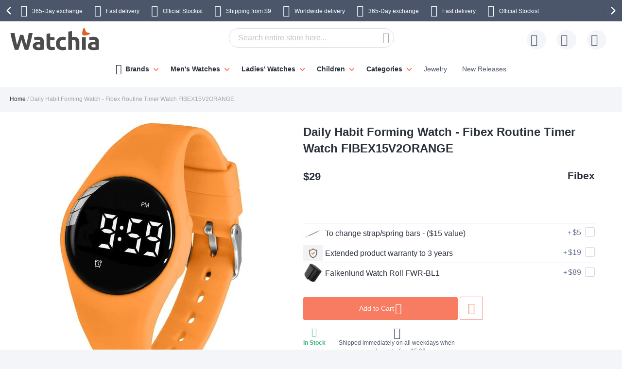

--- FILE ---
content_type: text/html; charset=UTF-8
request_url: https://www.watchia.com/world/fibex-vibrating-reminder-watch-15-alarms-fibex15v2orange.html
body_size: 47834
content:
 <!doctype html><html lang="en"><head prefix="og: http://ogp.me/ns# fb: http://ogp.me/ns/fb# product: http://ogp.me/ns/product#"> <meta charset="utf-8"/>
<meta name="title" content="Habit Building Timer Watch | Silent Routine Watch | Behavior Change Watch"/>
<meta name="description" content="Vibrant orange digital watch with 15 silent vibrating reminders for establishing new habits. Features long battery life and customizable timers. Perfect for creating and maintaining daily routines."/>
<meta name="keywords" content="Fibex Vibrating Reminder Watch 15 Alarms FIBEX15V2ORANGE FIBEX15V2ORANGE"/>
<meta name="robots" content="INDEX,FOLLOW"/>
<meta name="viewport" content="width=device-width, initial-scale=1"/>
<meta name="format-detection" content="telephone=no"/>
<title>Habit Building Timer Watch | Silent Routine Watch | Behavior Change Watch</title>









<link rel="preload" as="font" crossorigin="anonymous" href="https://static.watchia.com/version1766013209/frontend/Ure/default/en_US/fonts/montserrat/montserrat-bold.woff2" />
<link rel="preload" as="font" crossorigin="anonymous" href="https://static.watchia.com/version1766013209/frontend/Ure/default/en_US/fonts/fontello/fontello.woff2" />
<link rel="preload" as="font" crossorigin="anonymous" href="https://static.watchia.com/version1766013209/frontend/Ure/default/en_US/fonts/fontello/cart_icon.woff2" />
<link  rel="canonical" href="https://www.watchia.com/world/fibex-vibrating-reminder-watch-15-alarms-fibex15v2orange.html" />
<link  rel="alternate" hreflang="en-US" href="https://www.watchia.com/world/fibex-vibrating-reminder-watch-15-alarms-fibex15v2orange.html" />
<link  rel="alternate" hreflang="en-GB" href="https://www.watchia.com/en/fibex-vibrating-reminder-watch-15-alarms-fibex15v2orange.html" />
<link  rel="alternate" hreflang="da" href="https://www.watchia.dk/fibex-vibrating-reminder-watch-15-alarms-fibex15v2orange.html" />
<link  rel="alternate" hreflang="nb" href="https://www.watchia.no/fibex-vibrating-reminder-watch-15-alarms-fibex15v2orange.html" />
<link  rel="alternate" hreflang="fi" href="https://www.watchia.fi/fibex-vibrating-reminder-watch-15-alarms-fibex15v2orange.html" />
<link  rel="alternate" hreflang="sv" href="https://www.watchia.se/fibex-vibrating-reminder-watch-15-alarms-fibex15v2orange.html" />
<link  rel="alternate" hreflang="en-EN" href="https://www.watchia.com/eu/fibex-vibrating-reminder-watch-15-alarms-fibex15v2orange.html" />
<link  rel="icon" type="image/x-icon" href="https://media.watchia.com/favicon/stores/23/WatchiaIcon_130x107.jpg" />
<link  rel="shortcut icon" type="image/x-icon" href="https://media.watchia.com/favicon/stores/23/WatchiaIcon_130x107.jpg" />
     <script exclude-this-tag="text/x-magento-template">
        listAcceptedCookie  = function (name) {
            var v = document.cookie.match('(^|;) ?' + name + '=([^;]*)(;|$)'); return v ? v[2] : false;
        };
        var cookie_list = listAcceptedCookie('gdpr_cookie');

        if (cookie_list){
            cookie_list = cookie_list.split(",");
        }

        var map  = {
            
            "marketing":['ad_storage','ad_user_data','ad_personalization'],
            "statistics":['analytics_storage'],
            "preferences":['personalization_storage'],
            
        };
        var defaultState  = {
            'ad_storage':'denied',
            'ad_user_data':'denied',
            'ad_personalization':'denied',

            'analytics_storage':'denied',

            'personalization_storage':'denied',

            'functionality_storage':'granted',
            'security_storage':'granted',

          
        };
        if (cookie_list.length > 0)
        {
            cookie_list.forEach(
                function (cookie_category) {
                    if (map.hasOwnProperty(cookie_category)){
                        map[cookie_category].forEach(
                            function enableType(type) {
                                defaultState[type] = 'granted'
                            }
                        );
                    }
                });
        }

        window.dataLayer = window.dataLayer || [];
        function gtag() { window.dataLayer.push(arguments); }
        gtag('consent','default',defaultState);

        gtag("set", "ads_data_redaction", true);
        gtag("set", "url_passthrough", true);</script>   <script exclude-this-tag="text/x-magento-template">
        window.dataLayer = window.dataLayer || [];
                var dlObjects = [{"pageName":"Habit Building Timer Watch | Silent Routine Watch | Behavior Change Watch","pageType":"product","google_tag_params":{"ecomm_pagetype":"product","ecomm_prodid":"31544","ecomm_totalvalue":"145.00","ecomm_category":"Ladies' Watches"},"ecommerce":{"detail":{"products":[{"name":"Daily Habit Forming Watch - Fibex Routine Timer Watch FIBEX15V2ORANGE","id":"31544","price":"145.00","category":"Ladies' Watches"}]},"currencyCode":"DKK"},"facebook_data":{"content_ids":"31544","content_type":"product","currency":"DKK","value":"145.00","contents":[{"id":"31544","quantity":1,"item_price":"145.00"}]},"tiktok_data":{"content_type":"product","content_id":"31544","content_name":"Daily Habit Forming Watch - Fibex Routine Timer Watch FIBEX15V2ORANGE","quantity":1,"value":"145.00","currency":"DKK"},"PageType":"catalog\/product\/view"}];
        for (var i in dlObjects) {
            
            window.dataLayer.push(dlObjects[i]);
        }
        </script> <script exclude-this-tag="text/x-magento-template">
        window.getWpGA4Cookie = function(name) {
            match = document.cookie.match(new RegExp(name + '=([^;]+)'));
            if (match) return decodeURIComponent(match[1].replace(/\+/g, ' ')) ;
        };

        window.dataLayer = window.dataLayer || [];
                var dl4Objects = [{"pageName":"Habit Building Timer Watch | Silent Routine Watch | Behavior Change Watch","pageType":"product","google_tag_params":{"ecomm_pagetype":"other"},"ecommerce_ga4":{"items":[{"item_name":"Daily Habit Forming Watch - Fibex Routine Timer Watch FIBEX15V2ORANGE","item_id":"31544","price":"145.00","item_category":"Ladies' Watches","currency":"DKK","item_stock_status":"In stock","item_sale_product":"No","item_reviews_count":"0","item_reviews_score":"0"}]},"event":"view_item"}];
        for (var i in dl4Objects) {
            
            window.dataLayer.push(dl4Objects[i]);
        }
         var wpGA4Cookies = ['wp_ga4_user_id','wp_ga4_customerGroup'];
        wpGA4Cookies.map(function(cookieName) {
            var cookieValue = window.getWpGA4Cookie(cookieName);
            if (cookieValue) {
                var dl4Object = {};
                dl4Object[cookieName.replace('wp_ga4_', '')] = cookieValue;
                window.dataLayer.push(dl4Object);
            }
        });</script>
   <!-- Google Tag Manager -->
<script exclude-this-tag="text/x-magento-template">(function(w,d,s,l,i){w[l]=w[l]||[];w[l].push({'gtm.start':
new Date().getTime(),event:'gtm.js'});var f=d.getElementsByTagName(s)[0],
j=d.createElement(s),dl=l!='dataLayer'?'&l='+l:'';j.async=true;j.src=
'https://www.googletagmanager.com/gtm.js?id='+i+dl;f.parentNode.insertBefore(j,f);
})(window,document,'script','dataLayer','GTM-5B5S5M3');</script>
<!-- End Google Tag Manager -->   <style type="text/css" data-type="criticalCss">@media only screen and (max-width:767px){.navigation,.breadcrumbs,.page-header .header.panel,.header.content,.footer.content,.page-main,.page-wrapper>.widget,.page-wrapper>.page-bottom,.block.category.event,.top-container{padding-left:15px;padding-right:15px}.account .page-main,.cms-privacy-policy .page-main{position:relative}}@media all and (min-width:768px),print{.navigation,.breadcrumbs,.page-header .header.panel,.header.content,.footer.content,.page-wrapper>.widget,.page-wrapper>.page-bottom,.block.category.event,.top-container,.page-main{box-sizing:border-box;margin-left:auto;margin-right:auto;max-width:1480px;padding-left:20px;padding-right:20px;width:auto}.page-main{width:100%}.columns{display:block}.column.main{min-height:300px}.page-layout-1column .column.main{width:100%;-ms-flex-order:2;-webkit-order:2;order:2}.page-layout-3columns .column.main{width:66.66666667%;display:inline-block;-ms-flex-order:2;-webkit-order:2;order:2}.page-layout-2columns-left .column.main{width:83.33333333%;float:right;-ms-flex-order:2;-webkit-order:2;order:2}.page-layout-2columns-right .column.main{width:83.33333333%;float:left;-ms-flex-order:1;-webkit-order:1;order:1}.sidebar-main{padding-right:2%}.page-layout-3columns .sidebar-main{width:16.66666667%;float:left;-ms-flex-order:1;-webkit-order:1;order:1}.page-layout-2columns-left .sidebar-main{width:16.66666667%;float:left;-ms-flex-order:1;-webkit-order:1;order:1}.page-layout-2columns-right .sidebar-main{width:16.66666667%;float:left;-ms-flex-order:1;-webkit-order:1;order:1}.page-layout-2columns-right .sidebar-main{padding-left:2%;padding-right:0}.sidebar-additional{clear:right;padding-left:2%}.page-layout-3columns .sidebar-additional{width:16.66666667%;float:right;-ms-flex-order:3;-webkit-order:3;order:3}.page-layout-2columns-left .sidebar-additional{width:16.66666667%;float:right;-ms-flex-order:2;-webkit-order:2;order:2}.page-layout-2columns-right .sidebar-additional{width:16.66666667%;float:right;-ms-flex-order:2;-webkit-order:2;order:2}.page-layout-2columns-left .sidebar-additional{clear:left;float:left;padding-left:0;padding-right:2%}.panel.header{padding:10px 20px}}@font-face{font-family:'Montserrat';src:url('/static/version1766013209/frontend/Ure/default/en_US/fonts/montserrat/montserrat-bold.woff2') format('woff2'),url('/static/version1766013209/frontend/Ure/default/en_US/fonts/montserrat/montserrat-bold.woff') format('woff');font-weight:700;font-style:normal;font-display:swap}@font-face{font-family:'Fontello';src:url('/static/version1766013209/frontend/Ure/default/en_US/fonts/fontello/fontello.woff2') format('woff2'),url('/static/version1766013209/frontend/Ure/default/en_US/fonts/fontello/fontello.woff') format('woff'),url('/static/version1766013209/frontend/Ure/default/en_US/fonts/fontello/fontello.ttf') format('ttf'),url('/static/version1766013209/frontend/Ure/default/en_US/fonts/fontello/fontello.eot') format('eot'),url('/static/version1766013209/frontend/Ure/default/en_US/fonts/fontello/fontello.svg') format('svg');font-weight:400;font-style:normal;font-display:swap}@font-face{font-family:'Fontello';src:url('/static/version1766013209/frontend/Ure/default/en_US/fonts/fontello/cart_icon.woff2') format('woff2'),url('/static/version1766013209/frontend/Ure/default/en_US/fonts/fontello/cart_icon.woff') format('woff');font-weight:400;font-style:normal;font-display:swap}.columns{display:-webkit-flex;display:-ms-flexbox;display:flex;-webkit-flex-wrap:wrap;flex-wrap:wrap;box-sizing:border-box}.columns:after{clear:both;content:' ';display:block;height:0;overflow:hidden;visibility:hidden}.columns .column.main{padding-bottom:40px;-webkit-flex-basis:auto;flex-basis:auto;-webkit-flex-grow:1;flex-grow:1;-ms-flex-order:1;-webkit-order:1;order:1;width:100%}.columns .sidebar-main{-webkit-flex-grow:1;flex-grow:1;-webkit-flex-basis:100%;flex-basis:100%;-ms-flex-order:1;-webkit-order:1;order:1}.columns .sidebar-additional{-webkit-flex-grow:1;flex-grow:1;-webkit-flex-basis:100%;flex-basis:100%;-ms-flex-order:2;-webkit-order:2;order:2}.breadcrumbs{margin:0 0 17px}.breadcrumbs .items{font-size:1.2rem;color:#a3a3a3;margin:0;padding:0;list-style:none none}.breadcrumbs .items>li{display:inline-block;vertical-align:top}.breadcrumbs .item{margin:0}.breadcrumbs a{color:#333;text-decoration:none}.breadcrumbs a:visited{color:#333;text-decoration:none}.breadcrumbs a:hover{color:#333;text-decoration:underline}.breadcrumbs a:active{color:#333;text-decoration:none}.breadcrumbs strong{font-weight:500}.breadcrumbs .item:not(:last-child):after{color:#a3a3a3;content:'/'}.icon-exchange:before{content:"\e801";font-family:'Fontello'}.icon-stockist:before{content:"\e803";font-family:'Fontello'}.icon-fast-delivery:before{content:"\e800";font-family:'Fontello'}.icon-free-delivery:before{content:"\e804";font-family:'Fontello'}.icon-hidden-info:before{content:"\e805";font-family:'Fontello'}.icon-free-exchange:before{content:"\e802";font-family:'Fontello'}.icon-free-exchange:before{content:"\e802";font-family:'Fontello'}.icon-calendar:before{content:"\e815";font-family:'Fontello'}.icon-no-cash:before{content:"\e816";font-family:'Fontello'}.icon-chat:before{content:"\e81c";font-family:'Fontello'}.icon-watch:before{content:"\e81f";font-family:'Fontello'}.icon-shop:before{content:"\e820";font-family:'Fontello'}.icon-check:before{content:"\e81a";font-family:'Fontello'}.icon-user:before{content:"\e807";font-family:'Fontello'}.icon-info:before{content:"\e80a";font-family:'Fontello'}.icon-star:before{content:"\e821";font-family:'Fontello'}.icon-gift:before{content:"\e81d";font-family:'Fontello'}.facebook:before{content:"\e812";font-family:'Fontello'}.twitter:before{content:"\e814";font-family:'Fontello'}.instagram:before{content:"\e813";font-family:'Fontello'}.icon-zoom:before{content:"\e811";font-family:'Fontello'}.icon-cookie:before{content:"\e80e";font-family:'Fontello'}.icon-truck:before{content:"\e80f";font-family:'Fontello'}.icon-clock:before{content:"\e80b";font-family:'Fontello'}.icon-close:before{content:"\e810";font-family:'Fontello'}.icon-heart:before{content:"\e808";font-family:'Fontello'}.icon-menu:before{content:"\e80c";font-family:'Fontello'}.icon-search:before{content:"\e806";font-family:'Fontello'}.icon-cart:before{content:'\e809';font-family:'Fontello'}.icon-stock:before{content:"\e81a";font-family:'Fontello'}.icon-rotate-ccw:before{content:"\e81e";font-family:'Fontello'}.icon-cash:before{content:"\e816";font-family:'Fontello'}.svg-icon{display:inline-block;width:1em;height:1em;fill:currentColor}.svg-icon-da{font-size:2.4em;width:1em}.svg-icon-dk{font-size:2.4em;width:1em}.svg-icon-en{font-size:2.4em;width:1em}.svg-icon-eu{font-size:2.4em;width:1em}.svg-icon-fi{font-size:2.4em;width:1em}.svg-icon-gb{font-size:2.4em;width:1em}.svg-icon-nb{font-size:2.4em;width:1em}.svg-icon-no{font-size:2.4em;width:.91666667em}.svg-icon-se{font-size:2.4em;width:1em}.svg-icon-sv{font-size:2.4em;width:1em}.svg-icon-uk{font-size:2.4em;width:1em}html{font-size:62.5%;-webkit-text-size-adjust:100%;-ms-text-size-adjust:100%;font-size-adjust:100%;overflow-x:hidden}.loader{max-width:100vw}body{color:#2a303c;font-family:Futura,Trebuchet MS,Arial,sans-serif,'Helvetica Neue',Helvetica,Arial,sans-serif;font-style:normal;font-weight:500;line-height:1.42857143;font-size:1.4rem;overflow-x:hidden;margin:0}body .page-main{position:relative;max-height:80vh;overflow:hidden}body .page-main>*{opacity:0}body .page-main:before{content:'';width:50px;height:50px;position:absolute;border-radius:50%;display:block;left:50%;top:20vh;-webkit-transform:translateZ(0);-moz-transform:translateZ(0);-ms-transform:translateZ(0);transform:translateZ(0);z-index:2;-webkit-animation:load8 2s infinite linear;animation:load8 2s infinite linear;opacity:.5;border:10px solid #ff5630;border-bottom:10px solid transparent;margin:-25px 0 0 -25px;transition:all ease .3s}body .page-footer,body .page-bottom{opacity:0}*{-webkit-box-sizing:border-box;-moz-box-sizing:border-box;-ms-box-sizing:border-box;box-sizing:border-box}.cookie-status-message{display:none}.page-wrapper{display:-webkit-flex;display:-ms-flexbox;display:flex;-webkit-flex-direction:column;-ms-flex-direction:column;flex-direction:column;min-height:100vh}.page-main{-webkit-flex-grow:1;flex-grow:1}.page-header{background-color:#fff;margin-bottom:25px}.page-header .panel.wrapper{background:#4b566b;color:#fff;text-align:center;overflow:hidden}.page-header .panel.wrapper a{color:#fff}.header-top-banner,.checkout_message{background:#ff5630;color:#fff;max-width:1480px;margin:0 auto;position:relative;padding:2px 10px;text-align:center}.header-top-banner.hide,.checkout_message.hide{display:none}.header-top-banner h2,.checkout_message h2{margin-top:0;margin-bottom:10px}.header-top-banner:before,.checkout_message:before{content:'';position:absolute;left:50%;-webkit-transform:translateX(-50%);-moz-transform:translateX(-50%);-ms-transform:translateX(-50%);transform:translateX(-50%);top:0;bottom:0;background:#ff5630;width:100vw;z-index:0}.header-top-banner.black-bg,.checkout_message.black-bg,.header-top-banner.bg-black,.checkout_message.bg-black{background:#000}.header-top-banner.black-bg:before,.checkout_message.black-bg:before,.header-top-banner.bg-black:before,.checkout_message.bg-black:before{background:#000}.header-top-banner.white-bg,.checkout_message.white-bg,.header-top-banner.bg-white,.checkout_message.bg-white{background:#fff}.header-top-banner.white-bg:before,.checkout_message.white-bg:before,.header-top-banner.bg-white:before,.checkout_message.bg-white:before{background:#fff}.header-top-banner.green-bg,.checkout_message.green-bg,.header-top-banner.bg-green,.checkout_message.bg-green{background:#64c4a4}.header-top-banner.green-bg:before,.checkout_message.green-bg:before,.header-top-banner.bg-green:before,.checkout_message.bg-green:before{background:#64c4a4}.header-top-banner.red-bg,.checkout_message.red-bg,.header-top-banner.bg-red,.checkout_message.bg-red{background:#de350b;color:#2a303c}.header-top-banner.red-bg:before,.checkout_message.red-bg:before,.header-top-banner.bg-red:before,.checkout_message.bg-red:before{background:#de350b}.header-top-banner.red-bg a,.checkout_message.red-bg a,.header-top-banner.bg-red a,.checkout_message.bg-red a{color:#2a303c}.header-top-banner.color-white,.checkout_message.color-white,.header-top-banner.white-color,.checkout_message.white-color{color:#fff}.header-top-banner.color-white a,.checkout_message.color-white a,.header-top-banner.white-color a,.checkout_message.white-color a{color:#fff}.header-top-banner.color-dark,.checkout_message.color-dark,.header-top-banner.dark-color,.checkout_message.dark-color{color:#2a303c}.header-top-banner.color-dark a,.checkout_message.color-dark a,.header-top-banner.dark-color a,.checkout_message.dark-color a{color:#2a303c}.header-top-banner.color-black,.checkout_message.color-black,.header-top-banner.black-color,.checkout_message.black-color{color:#000}.header-top-banner.color-black a,.checkout_message.color-black a,.header-top-banner.black-color a,.checkout_message.black-color a{color:#000}.header-top-banner.color-red,.checkout_message.color-red,.header-top-banner.red-color,.checkout_message.red-color{color:#de350b}.header-top-banner.color-red a,.checkout_message.color-red a,.header-top-banner.red-color a,.checkout_message.red-color a{color:#de350b}.header-top-banner>*,.checkout_message>*{z-index:1;position:relative}.header-top-banner a,.checkout_message a{color:#fff}.header-top-banner a:hover,.checkout_message a:hover,.header-top-banner a:focus,.checkout_message a:focus,.header-top-banner a:active,.checkout_message a:active,.header-top-banner a:visited,.checkout_message a:visited{color:currentColor}.header-top-banner .close-btn,.checkout_message .close-btn{position:relative;font-size:0;height:14px;width:14px;vertical-align:middle;display:inline-block;margin-left:10px;transition:all ease .3s}.header-top-banner .close-btn:before,.checkout_message .close-btn:before,.header-top-banner .close-btn:after,.checkout_message .close-btn:after{content:'';position:absolute;top:-1px;height:15px;width:1px;-webkit-transform:rotate(45deg);-moz-transform:rotate(45deg);-ms-transform:rotate(45deg);transform:rotate(45deg);background:currentColor;display:block;left:5px}.header-top-banner .close-btn:hover:before,.checkout_message .close-btn:hover:before,.header-top-banner .close-btn:focus:before,.checkout_message .close-btn:focus:before,.header-top-banner .close-btn:hover:after,.checkout_message .close-btn:hover:after,.header-top-banner .close-btn:focus:after,.checkout_message .close-btn:focus:after{background:currentColor;width:2px}.header-top-banner .close-btn:after,.checkout_message .close-btn:after{-webkit-transform:rotate(-45deg);-moz-transform:rotate(-45deg);-ms-transform:rotate(-45deg);transform:rotate(-45deg)}.checkout_message{padding-top:10px;padding-bottom:10px}.header.content{padding-top:12px;padding-bottom:12px;position:relative;display:-webkit-flex;display:-ms-flexbox;display:flex;-webkit-flex-direction:row;-ms-flex-direction:row;flex-direction:row;-webkit-flex-wrap:nowrap;flex-wrap:nowrap;-webkit-justify-content:flex-end;-moz-justify-content:flex-end;-ms-justify-content:flex-end;justify-content:flex-end;-webkit-align-items:center;-ms-align-items:center;align-items:center}.ie11 .header.content{justify-content:inherit}.logo{margin:-2px auto -2px 50px;position:relative;z-index:5}.logo img{display:block;height:auto;max-height:60px;width:auto}.logo[class^=watchia],.logo.ure_dk,.logo.superstar_dk{margin:0 auto 10px 50px}.logo[class^=watchia] img,.logo.ure_dk img,.logo.superstar_dk img{max-height:48px;width:auto}.logo.default,.logo.klockor_com{margin:-16px auto -8px 50px;max-height:none}.logo.default img,.logo.klockor_com img{height:80px}.logo.klockor_se img,.logo.ure_dk img{max-height:40px}.logo .logo.ure_dk img{max-height:40px !important}.logo.watchia_se,.logo.watchia_dk,.logo.watchia_no,.logo.watchia_fi,.logo.watchia_com{margin:-39px auto -30px 30px !important;height:90px !important}.logo.watchia_se img,.logo.watchia_dk img,.logo.watchia_no img,.logo.watchia_fi img,.logo.watchia_com img{height:inherit;max-height:none}.page-print .logo{float:none}.header-icons{padding:10px 0;max-width:1480px;margin:0 auto;line-height:1.2;font-size:1.2rem;white-space:nowrap}.header-icons:after{clear:both;content:'';display:table}.header-icons.owl-loaded{padding:10px 30px;width:100vw;position:relative}.header-icons.owl-loaded .owl-nav button.owl-next,.header-icons.owl-loaded .owl-nav button.owl-prev{background-image:none;background:0 0;-moz-box-sizing:content-box;border:0;box-shadow:none;line-height:inherit;margin:0;padding:0;text-decoration:none;text-shadow:none;font-weight:500}.header-icons.owl-loaded .owl-nav button.owl-next:focus,.header-icons.owl-loaded .owl-nav button.owl-prev:focus,.header-icons.owl-loaded .owl-nav button.owl-next:active,.header-icons.owl-loaded .owl-nav button.owl-prev:active{background:0 0;border:none}.header-icons.owl-loaded .owl-nav button.owl-next:hover,.header-icons.owl-loaded .owl-nav button.owl-prev:hover{background:0 0;border:none}.header-icons.owl-loaded .owl-nav button.owl-next.disabled,.header-icons.owl-loaded .owl-nav button.owl-prev.disabled,.header-icons.owl-loaded .owl-nav button.owl-next[disabled],.header-icons.owl-loaded .owl-nav button.owl-prev[disabled],fieldset[disabled] .header-icons.owl-loaded .owl-nav button.owl-next,fieldset[disabled] .header-icons.owl-loaded .owl-nav button.owl-prev{pointer-events:none;opacity:.5}.header-icons.owl-loaded .owl-nav button.owl-next span,.header-icons.owl-loaded .owl-nav button.owl-prev span{-webkit-transform:rotate(45deg);-moz-transform:rotate(45deg);-ms-transform:rotate(45deg);transform:rotate(45deg);border:2px solid #fff;font-size:0;display:block;border-radius:2px;width:12px;height:12px}.header-icons.owl-loaded .owl-nav button.owl-prev{position:absolute;top:50%;transform:translateY(-50%);left:0;padding:15px;-webkit-background:linear-gradient(to right,#4b566b 0%,#4b566b 49%,rgba(75,86,107,0) 100%);-moz-background:linear-gradient(to right,#4b566b 0%,#4b566b 49%,rgba(75,86,107,0) 100%);-ms-background:linear-gradient(to right,#4b566b 0%,#4b566b 49%,rgba(75,86,107,0) 100%);background:linear-gradient(to right,#4b566b 0%,#4b566b 49%,rgba(75,86,107,0) 100%)}.header-icons.owl-loaded .owl-nav button.owl-prev:hover{-webkit-background:linear-gradient(to right,#4b566b 0%,#4b566b 49%,rgba(75,86,107,0) 100%);-moz-background:linear-gradient(to right,#4b566b 0%,#4b566b 49%,rgba(75,86,107,0) 100%);-ms-background:linear-gradient(to right,#4b566b 0%,#4b566b 49%,rgba(75,86,107,0) 100%);background:linear-gradient(to right,#4b566b 0%,#4b566b 49%,rgba(75,86,107,0) 100%)}.header-icons.owl-loaded .owl-nav button.owl-prev span{border-width:0 0 3px 3px}.header-icons.owl-loaded .owl-nav button.owl-next{position:absolute;top:50%;transform:translateY(-50%);right:0;padding:15px;-webkit-background:linear-gradient(to right,rgba(75,86,107,0) 0%,#4b566b 51%,#4b566b 100%);-moz-background:linear-gradient(to right,rgba(75,86,107,0) 0%,#4b566b 51%,#4b566b 100%);-ms-background:linear-gradient(to right,rgba(75,86,107,0) 0%,#4b566b 51%,#4b566b 100%);background:linear-gradient(to right,rgba(75,86,107,0) 0%,#4b566b 51%,#4b566b 100%)}.header-icons.owl-loaded .owl-nav button.owl-next:hover{-webkit-background:linear-gradient(to right,rgba(75,86,107,0) 0%,#4b566b 51%,#4b566b 100%);-moz-background:linear-gradient(to right,rgba(75,86,107,0) 0%,#4b566b 51%,#4b566b 100%);-ms-background:linear-gradient(to right,rgba(75,86,107,0) 0%,#4b566b 51%,#4b566b 100%);background:linear-gradient(to right,rgba(75,86,107,0) 0%,#4b566b 51%,#4b566b 100%)}.header-icons.owl-loaded .owl-nav button.owl-next span{border-width:3px 3px 0 0}.header-icons.owl-loaded{display:inline-block;width:100vw}.header-icons .owl-stage-outer{overflow:hidden}.header-icons .owl-stage{white-space:nowrap;display:-webkit-inline-flex;display:-ms-inline-flexbox;display:inline-flex;-webkit-flex-direction:row;-ms-flex-direction:row;flex-direction:row;-webkit-flex-wrap:nowrap;flex-wrap:nowrap;-webkit-justify-content:center;-moz-justify-content:center;-ms-justify-content:center;justify-content:center}.header-icons button.disabled{display:none}.header-icons a{transition:all ease .3s;text-decoration:none;margin:0 12px}.header-icons a:before{font-size:24px;margin:0 10px 0 0;display:inline-block;vertical-align:sub;line-height:1}.header-icons a span{padding-right:3px}.header-icons a:hover{color:#ff5630}.header.links{list-style:none;margin:0;padding:0;margin-left:auto;font-size:1rem;white-space:nowrap}.header.links>li>a{padding-left:52px;position:relative}.header.links>li>a:before{content:'';height:40px;width:40px;line-height:40px;text-align:center;background:#f3f5f9;border-radius:50%;transition:all ease .3s;position:absolute;top:50%;left:0;-webkit-transform:translateY(-50%);-moz-transform:translateY(-50%);-ms-transform:translateY(-50%);transform:translateY(-50%)}.header.links>li>a:after{position:absolute;top:50%;left:8px;-webkit-transform:translateY(-50%);-moz-transform:translateY(-50%);-ms-transform:translateY(-50%);transform:translateY(-50%);font-family:'Fontello';font-size:24px;color:#4b566b}.header.links .wishlist a:after{content:"\e808"}.header.links .wishlist a .qty{display:none}.header.links .text{font-size:1.2rem;vertical-align:middle;color:#4b566b}.header.links .text strong{color:#2a303c}.authorization-link>a:after{content:"\e807"}.page-header .switcher{margin-left:20px}.page-header .switcher .action.toggle strong{height:40px;width:40px;line-height:40px;text-align:center;background:#f3f5f9;border-radius:50%;transition:all ease .3s;display:inline-block}.page-header .switcher .action.toggle:after{display:none !important}.page-header .switcher li.active>a{font-weight:700}.page-header .switcher li{font-size:12px;margin:0;border-radius:24px}.page-header .switcher .switcher-dropdown a{display:block;border-radius:24px;color:#2a303c;padding:6px}.page-header .switcher .switcher-dropdown a:hover{text-decoration:none}.page-header .switcher .switcher-dropdown span{vertical-align:middle}.page-header .switcher .switcher-dropdown .svg-icon{margin:0 5px 0 0}.page-header .switcher .svg-icon{font-size:2.4rem;vertical-align:middle}.breadcrumbs{min-height:17px}.breadcrumbs .home{white-space:nowrap}div.page-wrapper>.page-bottom{padding-left:0;padding-right:0}.page-bottom .block-static-block.widget{margin-bottom:0}.page-bottom .contact-block-link{background:#737373;width:100vw;position:relative;left:50%;-webkit-transform:translateX(-50%);-moz-transform:translateX(-50%);-ms-transform:translateX(-50%);transform:translateX(-50%);padding:14px 13px;font-size:1.6rem;text-align:center;color:#fff}.page-bottom .contact-block-link a{color:#fff;text-decoration:underline}.minicart-wrapper{margin-left:20px;display:inline-block;position:relative;float:right;z-index:2}.minicart-wrapper:before,.minicart-wrapper:after{content:'';display:table}.minicart-wrapper:after{clear:both}.minicart-wrapper .action.showcart{cursor:pointer;display:inline-block;text-decoration:none}.minicart-wrapper .action.showcart:before{-webkit-font-smoothing:antialiased;-moz-osx-font-smoothing:grayscale;font-size:24px;line-height:24px;color:#4b566b;content:"\e822";font-family:'Fontello';margin:0;vertical-align:top;display:inline-block;font-weight:400;overflow:hidden;speak:none;text-align:center}.minicart-wrapper .action.showcart:hover:before{color:#ff5630}.minicart-wrapper .action.showcart:active:before{color:#4b566b}.minicart-wrapper .action.showcart.active{display:inline-block;text-decoration:none}.minicart-wrapper .action.showcart.active:before{-webkit-font-smoothing:antialiased;-moz-osx-font-smoothing:grayscale;font-size:24px;line-height:24px;color:#4b566b;content:"\e822";font-family:'Fontello';margin:0;vertical-align:top;display:inline-block;font-weight:400;overflow:hidden;speak:none;text-align:center}.minicart-wrapper .action.showcart.active:hover:before{color:#ff5630}.minicart-wrapper .action.showcart.active:active:before{color:#4b566b}.minicart-wrapper .block-minicart{margin:0;padding:0;list-style:none none;background:#fff;border:1px solid #bbb;margin-top:4px;min-width:100%;width:400px;z-index:101;box-sizing:border-box;display:none;position:absolute;top:100%;right:0;box-shadow:0 3px 3px rgba(0,0,0,.15)}.minicart-wrapper .block-minicart li{margin:0 0 8px}.minicart-wrapper .block-minicart li:hover{cursor:pointer}.minicart-wrapper .block-minicart:before,.minicart-wrapper .block-minicart:after{border-bottom-style:solid;content:'';display:block;height:0;position:absolute;width:0}.minicart-wrapper .block-minicart:before{border:6px solid;border-color:transparent transparent #fff;z-index:99}.minicart-wrapper .block-minicart:after{border:7px solid;border-color:transparent transparent #bbb;z-index:98}.minicart-wrapper .block-minicart:before{right:12px;top:-12px}.minicart-wrapper .block-minicart:after{right:11px;top:-14px}.minicart-wrapper.active{overflow:visible}.minicart-wrapper.active .block-minicart{display:block}.minicart-wrapper.active{z-index:5}.minicart-wrapper .action.showcart{white-space:nowrap;transition:all ease .3s;padding-left:40px}.minicart-wrapper .action.showcart:before{content:"\e822";font-family:'Fontello';position:absolute;top:50%;-webkit-transform:translateY(-50%);-moz-transform:translateY(-50%);-ms-transform:translateY(-50%);transform:translateY(-50%);left:8px;z-index:1;font-weight:600}.minicart-wrapper .action.showcart:after{content:'';height:40px;width:40px;line-height:40px;text-align:center;background:#f3f5f9;border-radius:50%;transition:all ease .3s;display:block;position:absolute;top:50%;left:0;-webkit-transform:translateY(-50%);-moz-transform:translateY(-50%);-ms-transform:translateY(-50%);transform:translateY(-50%);z-index:0}.minicart-wrapper .action.showcart.active:before{font-family:'Fontello';font-weight:600}.minicart-wrapper .action.showcart .text{font-size:1.2rem;color:#4b566b;display:none}.minicart-wrapper .action.showcart strong.counter-number{color:#2a303c;font-size:1.2rem;display:none}.minicart-wrapper .action.showcart .counter.qty{background:#ff5630;color:#f3f5f9;height:16px;line-height:16px;width:16px;display:inline-block;overflow:hidden;text-align:center;white-space:normal;position:absolute;top:-10px;border-radius:50%;left:28px;padding:1px;font-size:1rem;z-index:1}.minicart-wrapper .action.showcart .counter.qty.empty{display:none}.minicart-wrapper .action.showcart .counter.qty .loader>img{max-width:16px}.minicart-wrapper .action.showcart .counter-label{display:none}.nav-toggle{cursor:pointer;display:block;font-size:0;position:absolute;left:15px;top:50%;-webkit-transform:translateY(-50%);-moz-transform:translateY(-50%);-ms-transform:translateY(-50%);transform:translateY(-50%);padding-left:24px;height:27px;color:#2a303c;z-index:14;-webkit-transition:transform ease .3s;-moz-transition:transform ease .3s;-ms-transition:transform ease .3s;transition:transform ease .3s}.nav-toggle span{font-size:0;width:100%;height:2px;border-radius:2px;background:currentColor;display:block;position:absolute;top:50%;left:50%;-webkit-transform:translate(-50%,-50%);-moz-transform:translate(-50%,-50%);-ms-transform:translate(-50%,-50%);transform:translate(-50%,-50%);-webkit-transition:transform ease .3s;-moz-transition:transform ease .3s;-ms-transition:transform ease .3s;transition:transform ease .3s}.nav-toggle span:before,.nav-toggle span:after{content:'';width:100%;height:2px;position:absolute;left:50%;-webkit-transform:translateX(-50%);-moz-transform:translateX(-50%);-ms-transform:translateX(-50%);transform:translateX(-50%);border-radius:2px;background:currentColor;-webkit-transition:transform ease .3s;-moz-transition:transform ease .3s;-ms-transition:transform ease .3s;transition:transform ease .3s}.nav-toggle span:before{top:-7px}.nav-toggle span:after{bottom:-7px}.nav-toggle:before{content:'';background:#000;position:fixed;top:-15px;bottom:0;left:0;opacity:.5;-webkit-transition:transform ease .3s;-moz-transition:transform ease .3s;-ms-transition:transform ease .3s;transition:transform ease .3s;display:none;height:100vh;width:100vw}.nav-open .nav-toggle:before{display:block}.navigation li.level-top.highlight-item>a{color:#64c4a4 !important;background:#fff;transition:all ease .3s;font-weight:700}.navigation li.level-top.highlight-item-orange>a{background:#fff;color:#ff5630;font-weight:700}.navigation li.level-top.highlight-item-blue>a{background:#fff;color:#2c5987;font-weight:700}.panel.header .links,.panel.header .switcher{display:none}.parent-link{position:relative}.parent-link:after{content:'';height:6px;width:6px;border:1px solid #ff5630;border-width:0 2px 2px 0;display:inline-block;-webkit-transform:rotate(45deg);-moz-transform:rotate(45deg);-ms-transform:rotate(45deg);transform:rotate(45deg);margin:0 0 2px 10px;border-radius:1px;transition:all ease .3s}.block-search{margin-bottom:0 !important;margin-left:20px}.block-search .block-title{height:40px;width:40px;line-height:40px;text-align:center;background:#f3f5f9;border-radius:50%;transition:all ease .3s;margin-bottom:0;font-size:0;position:relative;cursor:pointer}.block-search .block-title:before{content:"\e806";font-family:'Fontello';position:absolute;top:50%;left:50%;-webkit-transform:translate(-50%,-50%);-moz-transform:translate(-50%,-50%);-ms-transform:translate(-50%,-50%);transform:translate(-50%,-50%);font-size:24px}.block-search .block-content{margin-bottom:0;display:none}.block-search .block-content.active{z-index:4}.block-search .label{display:none}.block-search .label.active+.control input{position:static}.block-search .action.search{display:none}.block-search input{border-radius:20px !important;height:44px;width:100%;border-width:1px}.loading-page .block-search input{width:100%;border:1px solid #d5d9e2;padding:0 18px}.block-search .nested{display:none}.block-search .action.search{display:inline-block;background-image:none;background:0 0;-moz-box-sizing:content-box;border:0;box-shadow:none;line-height:inherit;margin:0;padding:0;text-decoration:none;text-shadow:none;font-weight:500;padding:10px 0;position:absolute;right:10px;top:0;z-index:1}.block-search .action.search>span{border:0;clip:rect(0,0,0,0);height:1px;margin:-1px;overflow:hidden;padding:0;position:absolute;width:1px}.block-search .action.search:before{-webkit-font-smoothing:antialiased;-moz-osx-font-smoothing:grayscale;font-size:24px;line-height:20px;color:#4b566b;content:"\e806";font-family:'Fontello';margin:0;vertical-align:top;display:inline-block;font-weight:400;overflow:hidden;speak:none;text-align:center}.block-search .action.search:hover:before{color:inherit}.block-search .action.search:active:before{color:inherit}.block-search .action.search:focus,.block-search .action.search:active{background:0 0;border:none}.block-search .action.search:hover{background:0 0;border:none}.block-search .action.search.disabled,.block-search .action.search[disabled],fieldset[disabled] .block-search .action.search{pointer-events:none;opacity:.5}.block-search .action.search:before{font-family:'Fontello'}.block-search .action.search:focus:before{color:#333}.category-image{padding:10px;position:relative;border-radius:5px;-webkit-flex-shrink:0;flex-shrink:0}.category-image .image{display:block;height:auto;max-width:100%;margin:0 auto}.category-image+.category-text{padding:25px 10px 0}.category-image .category-aside-image+.category-text .page-title{text-align:left}.category-description>[data-content-type=row][data-appearance=contained]>[data-element=inner]{padding:0 !important}.category-description .toggler{display:none}.category-view-inner.rolled-up:after{height:79px;-webkit-background:linear-gradient(180deg,rgba(255,255,255,0) 0%,#fff 100%);-moz-background:linear-gradient(180deg,rgba(255,255,255,0) 0%,#fff 100%);-ms-background:linear-gradient(180deg,rgba(255,255,255,0) 0%,#fff 100%);background:linear-gradient(180deg,rgba(255,255,255,0) 0%,#fff 100%)}.category-view-inner.rolled-up .toggler{background:0 0;display:block}.category-description-extra-block{background:#fff;padding:20px;font-size:1.4rem;border-radius:3px}.category-description-extra-block .page-title-wrapper{padding-bottom:10px}.page-title{margin-top:0;margin-bottom:0}.category-description-extra-block.rolled-up{max-height:330px}.category-description-extra-block.rolled-up:after{height:79px;-webkit-background:linear-gradient(180deg,rgba(255,255,255,0) 0%,#fff 100%);-moz-background:linear-gradient(180deg,rgba(255,255,255,0) 0%,#fff 100%);-ms-background:linear-gradient(180deg,rgba(255,255,255,0) 0%,#fff 100%);background:linear-gradient(180deg,rgba(255,255,255,0) 0%,#fff 100%)}.category-description-extra-block.rolled-up .toggler{background:0 0}.category-text{padding:20px;max-width:100%}.category-view-inner{font-size:1.2rem;background:#fff}.category-view-inner:before,.category-view-inner:after{content:'';display:table}.category-view-inner:after{clear:both}.category-view-inner h1{font-size:2rem}.category-view-inner h2{font-size:1.8rem}.category-view-inner h3{font-size:1.6rem}.category-view-inner.has-all-media,.category-view-inner.has-category-description:not(.has-aside-image){margin:-15px 0 20px;border-radius:5px}.category-view-inner.has-all-media .category-text,.category-view-inner.has-category-description:not(.has-aside-image) .category-text{text-align:left}.category-view-inner.rolled-up{max-height:none;padding-bottom:0}.category-view-inner.rolled-up:after{content:'';position:absolute;left:0;right:0;bottom:0;-webkit-background:linear-gradient(to bottom,rgba(255,255,255,0) 0%,rgba(255,255,255,.75) 50%,#fff 100%);-moz-background:linear-gradient(to bottom,rgba(255,255,255,0) 0%,rgba(255,255,255,.75) 50%,#fff 100%);-ms-background:linear-gradient(to bottom,rgba(255,255,255,0) 0%,rgba(255,255,255,.75) 50%,#fff 100%);background:linear-gradient(to bottom,rgba(255,255,255,0) 0%,rgba(255,255,255,.75) 50%,#fff 100%);height:74px;display:block;z-index:0;pointer-events:none}.category-view-inner:not(.has-category-description):not(.has-aside-image){background:0 0}.category-view-inner:not(.has-category-description):not(.has-aside-image) .page-title{text-align:center}.category-view-inner:not(.has-category-description):not(.has-aside-image) .category-text{padding-bottom:0}.category-view-inner.has-category-image:not(.has-category-description){margin:-15px 0 20px;background:0 0}.category-view-inner.has-category-image:not(.has-category-description) .page-title{text-align:center}.category-view-inner.has-category-description.rolled-up.expanded{height:auto !important;max-height:none !important;padding-bottom:35px}.category-view-inner:not(.has-category-description):after{display:none}.category-view-inner:not(.has-category-description) .toggler{display:none}.checkout-page .page-wrapper{background:#fff}.checkout-page .logo{margin:0 auto 0 0 !important;-webkit-align-self:center;-moz-align-self:center;-ms-align-self:center;align-self:center}.checkout-page .nav-toggle{display:none}.checkout-page .page-header{border-bottom:1px solid #d5d9e2}.checkout-page .header.content{-webkit-align-items:flex-end;-ms-align-items:flex-end;align-items:flex-end}.checkout-page .header.content:after{content:''}.checkout-page .header-mobile-info{padding:0}.checkout-page .header-mobile-info .links.social{display:none}.checkout-page .header-mobile-info>a[href^=tel]{color:#ff5630;opacity:1;margin:0;font-size:1.6rem}.checkout-page .header-mobile-info>a[href^=tel] span{text-transform:none;color:#2a303c;margin:0 10px 0 0;display:inline-block}#gdpr-popup{display:none}#gdpr-popup.show{display:block}.cms-redirect-language .header-top-banner{display:none}.cms-redirect-language .page-header .header.content{padding:20px 11px 20px}.cms-redirect-language .logo{margin:0 auto -30px 0px !important;height:90px !important}.cms-redirect-language .logo img{display:block;height:60px !important}@media screen and (max-width:479px){.checkout-page .header-mobile-info{padding:15px 0 0}.checkout-page .header-mobile-info>a[href^=tel] span{display:block}.header-icons a{display:inline-block;width:100%}}@media screen and (max-width:767px){.header.content>.header.links,.header.content>.switcher-language{display:none}.header.content .nav-sections .switcher{display:block !important}.breadcrumbs .items{display:-webkit-flex;display:-ms-flexbox;display:flex;-webkit-flex-wrap:nowrap;flex-wrap:nowrap;-webkit-flex-direction:row;-ms-flex-direction:row;flex-direction:row;overflow:hidden}.breadcrumbs .items>li.item{display:inline;white-space:nowrap}.breadcrumbs .item:not(:last-child):after{padding:0 2px 0 0;display:inline}.breadcrumbs .item:last-child{text-overflow:ellipsis;overflow:hidden;width:100%}.catalog-category-view h1{margin:0 0 10px}.catalog-category-view .category-view{margin-bottom:50px !important}.category-view-inner.rolled-up:not(.expanded) .category-description,.has-over-1000:not(.expanded) .category-description{max-height:180px;overflow:hidden}.category-view-inner.rolled-up .toggler,.has-over-1000 .toggler{display:block}.category-view-inner:not(.has-category-description):after{display:none}.category-view-inner:not(.has-category-description) .toggler{display:none}.language-popup.modal-popup.modal-slide._inner-scroll{pointer-events:none;touch-action:none;display:flex;justify-content:center;align-items:center;left:0}.language-popup.modal-popup.modal-slide._inner-scroll._show .modal-inner-wrap{-webkit-transform:translateY(0);transform:translateY(0)}.language-popup.modal-popup.modal-slide._inner-scroll div.modal-inner-wrap{-webkit-transform:translateY(200%);transform:translateY(200%);position:static;display:block;padding:8px;width:95%;height:auto;min-height:0;border-radius:6px;box-shadow:rgba(26,29,33,.16) 0px 16px 40px 0px;background:#fff}.language-popup.modal-popup.modal-slide._inner-scroll div.modal-inner-wrap .modal-header{display:none}.language-popup.modal-popup.modal-slide._inner-scroll div.modal-inner-wrap .modal-content{padding:0}.language-popup.modal-popup.modal-slide._inner-scroll .switcher-list{padding-top:11px;padding:0;margin-bottom:0;font-size:1.6rem}.language-popup.modal-popup.modal-slide._inner-scroll .switcher-list a{display:block;border-radius:24px;color:#2a303c;padding:8px}.language-popup.modal-popup.modal-slide._inner-scroll .switcher-list a:hover{text-decoration:none}.language-popup.modal-popup.modal-slide._inner-scroll .switcher-list span{vertical-align:middle}.language-popup.modal-popup.modal-slide._inner-scroll .switcher-list .svg-icon{margin:0 5px 0 0;font-size:2.4rem;vertical-align:middle}.language-popup.modal-popup.modal-slide._inner-scroll .switcher-list .active>a{background:#f3f5f9;font-weight:700}.footer-bottom .switcher{padding-left:30px;margin:0;display:inline-block}.footer-bottom .switcher .language-trigger{line-height:38px;display:inline-block}.footer-bottom .switcher .language-trigger span{display:none}.footer-bottom .switcher .language-trigger:after{display:none !important}.footer-bottom .switcher .language-trigger svg{font-size:2.4rem;vertical-align:middle}.footer-bottom .switcher .switcher-list{display:none}.footer-bottom .switcher+.copyright{margin:0 auto}.footer-bottom .switcher+.copyright+div{margin:0}}@media screen and (max-width:639px){.nav-sections{left:-100%;width:100%}.category-view-inner.rolled-up:not(.expanded) .category-description,.has-over-500:not(.expanded) .category-description{max-height:100px;overflow:hidden}.category-view-inner.rolled-up .toggler,.has-over-500 .toggler{display:block}.category-view-inner:not(.has-category-description):after{display:none}.category-view-inner:not(.has-category-description) .toggler{display:none}}@media screen and (max-width:1024px){.nav-sections{top:0;position:fixed;left:-110%;width:100%}.minicart-wrapper .block-minicart{position:fixed;top:0;right:0;height:100%;max-width:350px;z-index:99;margin:0;-webkit-box-shadow:0 0 0 999em rgba(0,0,0,.5);-moz-box-shadow:0 0 0 999em rgba(0,0,0,.5);-ms-box-shadow:0 0 0 999em rgba(0,0,0,.5);box-shadow:0 0 0 999em rgba(0,0,0,.5)}.block-search{height:40px;width:40px}.block-search .block-content{margin-bottom:0}.block-search .block-title{transition:none}.cms-redirect-language .nav-toggle{display:none}}@media screen and (max-width:1024px){.header-icons.owl-loaded{padding:10px 0}.header.content .nav-sections .switcher{display:none}.header.content .nav-sections .switcher .options .action.toggle{display:none}.header.content .nav-sections .switcher .switcher-trigger{position:relative}.header.content .nav-sections .switcher .switcher-trigger:before{content:'';position:absolute;right:-10px;top:50%;border:1px solid currentColor;border-width:0 2px 2px 0;width:6px;height:6px;-webkit-transform:rotate(-45deg);-moz-transform:rotate(-45deg);-ms-transform:rotate(-45deg);transform:rotate(-45deg);margin:-4px 0 0;transition:all ease .3s;display:block}.header.content .nav-sections .switcher .switcher-trigger span{margin-left:7px;font-size:1.2rem;display:inline-block}.header.content .nav-sections .switcher .switcher-trigger.active:after{-webkit-transform:rotate(-135deg);-moz-transform:rotate(-135deg);-ms-transform:rotate(-135deg);transform:rotate(-135deg)}.header.content .nav-sections .switcher li{font-size:1.4rem}.header.content .nav-sections .switcher .switcher-dropdown .svg-icon{margin-right:8px}.minicart-wrapper .block-minicart:before{right:3px}.minicart-wrapper .block-minicart:after{right:2px}}@media screen and (min-width:480px){.header-icons a{float:none}}@media screen and (min-width:768px){.navigation,.breadcrumbs,.page-header .header.panel,.header.content,.page-main{box-sizing:border-box;margin-left:auto;margin-right:auto;max-width:1480px;padding-left:20px;padding-right:20px;width:auto}.page-wrapper>.breadcrumbs,.page-wrapper>.top-container,.page-wrapper>.widget{box-sizing:border-box;width:100%}.header.content{-webkit-flex-wrap:wrap !important;flex-wrap:wrap !important}.page-header .header.content{padding:14px 20px 10px}.header.links>li{font-size:14px;margin:0 0 0 19px;display:inline-block}.nav-sections .header.links>li{display:block}.header.links>li>a{color:#2a303c;padding-left:40px}.nav-sections .header.links>li>a{padding-left:54px}.header.links>li.welcome,.header.links>li>a{line-height:1.4}.header.links>li.welcome a{padding-left:5px}.header.links>li .text{display:none}.nav-sections .header.links>li .text{display:inline-block}.header.links .wishlist a{position:relative}.header.links .wishlist a .qty{background:#ff5630;color:#f3f5f9;height:16px;line-height:16px;width:16px;overflow:hidden;text-align:center;white-space:normal;position:absolute;top:-10px;border-radius:50%;left:28px;padding:1px;font-size:1rem;z-index:1}.page-header .header.panel{padding-bottom:10px;padding-top:10px}.header.content .switcher{display:inline-block}.header.content .switcher .options{display:inline-block;position:relative}.header.content .switcher .options:before,.header.content .switcher .options:after{content:'';display:table}.header.content .switcher .options:after{clear:both}.header.content .switcher .options .action.toggle{padding:0;cursor:pointer;display:inline-block;text-decoration:none}.header.content .switcher .options .action.toggle>span{border:0;clip:rect(0,0,0,0);height:1px;margin:-1px;overflow:hidden;padding:0;position:absolute;width:1px}.header.content .switcher .options .action.toggle:after{-webkit-font-smoothing:antialiased;-moz-osx-font-smoothing:grayscale;font-size:22px;line-height:22px;color:inherit;content:'\e622';font-family:'Fontello';margin:0;vertical-align:top;display:inline-block;font-weight:400;overflow:hidden;speak:none;text-align:center}.header.content .switcher .options .action.toggle:hover:after{color:inherit}.header.content .switcher .options .action.toggle:active:after{color:inherit}.header.content .switcher .options .action.toggle.active{display:inline-block;text-decoration:none}.header.content .switcher .options .action.toggle.active>span{border:0;clip:rect(0,0,0,0);height:1px;margin:-1px;overflow:hidden;padding:0;position:absolute;width:1px}.header.content .switcher .options .action.toggle.active:after{-webkit-font-smoothing:antialiased;-moz-osx-font-smoothing:grayscale;font-size:22px;line-height:22px;color:inherit;content:'\e621';font-family:'Fontello';margin:0;vertical-align:top;display:inline-block;font-weight:400;overflow:hidden;speak:none;text-align:center}.header.content .switcher .options .action.toggle.active:hover:after{color:inherit}.header.content .switcher .options .action.toggle.active:active:after{color:inherit}.header.content .switcher .options ul.dropdown{margin:0;padding:0;list-style:none none;background:#fff;border:0;margin-top:4px;min-width:150px;z-index:100;box-sizing:border-box;display:none;position:absolute;top:100%;box-shadow:0px 0px 20px rgba(42,48,60,.3)}.header.content .switcher .options ul.dropdown li{margin:0;padding:0}.header.content .switcher .options ul.dropdown li:hover{background:#e8e8e8;cursor:pointer}.header.content .switcher .options ul.dropdown:before,.header.content .switcher .options ul.dropdown:after{border-bottom-style:solid;content:'';display:block;height:0;position:absolute;width:0}.header.content .switcher .options ul.dropdown:before{border:6px solid;border-color:transparent transparent #fff;z-index:99}.header.content .switcher .options ul.dropdown:after{border:7px solid;border-color:transparent transparent #bbb;z-index:98}.header.content .switcher .options ul.dropdown:before{left:10px;top:-12px}.header.content .switcher .options ul.dropdown:after{left:9px;top:-14px}.header.content .switcher .options.active{overflow:visible}.header.content .switcher .options.active ul.dropdown{display:block}.header.content .switcher .options .active>a{background:#f3f5f9}.header.content .switcher .options ul.dropdown{padding:11px;font-size:1.6rem;left:-55px;margin-top:6px}.header.content .switcher .options ul.dropdown:before{border:1px solid #d5d9e2;border-width:1px 0 0 1px;border-radius:4px 0 0;-webkit-transform:rotate(45deg);-moz-transform:rotate(45deg);-ms-transform:rotate(45deg);transform:rotate(45deg);width:10px;height:10px;margin-top:6px;background:#fff;z-index:1;left:70px}.header.content .switcher .options ul.dropdown:after{display:none}.header.content .switcher .options .action.toggle{line-height:38px;display:inline-block}.header.content .switcher .options .action.toggle span{display:none}.header.content .default-switcher-language .options ul.dropdown{text-align:center;text-transform:uppercase;min-width:90px;left:-24px}.header.content .default-switcher-language .options ul.dropdown:before{left:38px}div[id='store.settings']{display:none !important}.page-main>.page-title-wrapper .page-title+.action{float:right;margin-top:20px}.page-main .page-title{font-size:24px}.block-minicart .minicart-wrapper{margin-left:19px}.block-minicart .minicart-wrapper .block-minicart{right:-15px;width:450px}.loading-page .navigation__list{opacity:.1;cursor:wait}.loading-page .navigation__list>li{pointer-events:none}.block-search{position:relative;z-index:4;max-width:366px;margin:0 auto 7px !important;-webkit-flex-grow:1;flex-grow:1}.block-search .block-title{margin:0;display:none}.block-search .block-content{margin:0 0 0 10px;display:block}.block-search .block-content.active{display:block;position:absolute;top:0;width:300px;right:0}.block-search .control{border-top:0;margin:0}.block-search .nested{display:block;padding-top:5px;position:absolute}.block-search input{margin:0;padding-right:35px;position:static}.block-search input::-webkit-input-placeholder{color:#c2c2c2}.block-search input:-moz-placeholder{color:#c2c2c2}.block-search input::-moz-placeholder{color:#c2c2c2}.block-search input:-ms-input-placeholder{color:#c2c2c2}.has-all-media.category-view-inner{text-align:left;overflow:hidden;position:relative}.has-hero-image.category-view-inner{display:block;padding-bottom:10px}.has-category-description .aside-image{width:50%;float:left}.has-category-description .aside-image+.category-text{padding:25px 25px 10px;align-self:center;position:absolute;left:50%;top:0}.has-category-description .aside-image+.category-text .page-title{text-align:left}.has-hidden-desc.has-all-media:after{left:50%}.has-hidden-desc.has-all-media .toggler{-webkit-transform:translateX(0);-moz-transform:translateX(0);-ms-transform:translateX(0);transform:translateX(0);width:50%;background:0 0}.has-hidden-desc.has-all-media.expanded .category-text{position:relative;left:0;width:50%;float:right}.category-description.rolled-up:not(.expanded),.has-over-2000.has-category-image .category-description:not(.expanded){max-height:280px;-webkit-align-self:center;-moz-align-self:center;-ms-align-self:center;align-self:center;overflow:hidden}.hero-image+.category-text .rolled-up:not(.expanded){max-height:150px}.product-info-main{width:51%;max-width:600px;float:left;margin-left:2%}.product.media{width:46.7%;float:left}.product-top-info{background:#fff;position:relative}.product-top-info:before{content:'';position:absolute;left:50%;-webkit-transform:translateX(-50%);-moz-transform:translateX(-50%);-ms-transform:translateX(-50%);transform:translateX(-50%);top:0;bottom:0;background:#fff;width:100vw;z-index:-1}.footer.content .switcher{display:inline-block}.footer.content .switcher .switcher-list{display:flex;margin:0;padding:0}.footer.content .switcher .switcher-list:before{border:1px solid #d5d9e2;border-width:1px 0 0 1px;border-radius:4px 0 0;-webkit-transform:rotate(45deg);-moz-transform:rotate(45deg);-ms-transform:rotate(45deg);transform:rotate(45deg);width:10px;height:10px;margin-top:6px;background:#fff;z-index:1;left:70px}.footer.content .switcher .switcher-list:after{display:none}.footer.content .switcher .switcher-list li{margin-bottom:0}.footer.content .switcher .switcher-list li a:hover{color:#2a303c}.footer.content .switcher .switcher-list .svg-icon{font-size:2rem;margin-right:10px}.footer.content .switcher .switcher-list span{display:none}.footer.content .switcher .language-trigger{display:none}}@media screen and (min-width:1025px){.header.content{padding:21px 20px 0}.header-icons{-webkit-justify-content:space-around;-moz-justify-content:space-around;-ms-justify-content:space-around;justify-content:space-around}.header-icons a{margin:0 12px}.header.links .text{margin:0 10px 0 0}.header.links .text strong{display:block}.header.links>li .text{display:none}.header.links li:not(.wishlist)>a{padding-left:52px}.header.links .wishlist .text{display:none}.logo{-ms-flex-order:-2;-webkit-order:-2;order:-2;margin:-32px auto -30px 0;-webkit-flex-shrink:0;flex-shrink:0}.logo img{height:60px}.logo[class^=watchia],.logo.ure_dk,.logo.superstar_dk{margin:-12px auto 3px 0}.logo[class^=watchia] img,.logo.ure_dk img,.logo.superstar_dk img{max-height:inherit}.logo.default img,.logo.klockor_com img{height:84px;max-height:none}.logo.watchia_se,.logo.watchia_dk,.logo.watchia_no,.logo.watchia_fi,.logo.watchia_com{margin:-39px auto -30px 0 !important;height:107px !important}.logo.watchia_se img,.logo.watchia_dk img,.logo.watchia_no img,.logo.watchia_fi img,.logo.watchia_com img{height:inherit;max-height:none}.minicart-wrapper .action.showcart{padding-left:52px}.minicart-wrapper .action.showcart .text{display:block}.minicart-wrapper .action.showcart strong.counter-number{display:block}.nav-toggle{display:none !important}.header.content .nav-sections .switcher{display:none}.navigation{font-weight:700;height:inherit;left:auto;overflow:inherit;padding:0;position:relative;top:0;width:100%;z-index:3}.navigation:empty{display:none}.navigation ul{margin-top:0;margin-bottom:0;padding:0;position:relative}.navigation li.level0{border-top:none}.navigation li.level1{position:relative}.navigation .level0{margin:0 10px 0 0;display:inline-block;position:relative}.navigation .level0:last-child{margin-right:0;padding-right:0}.navigation .level0:hover:after{content:'';display:block;position:absolute;top:0;left:100%;width:10px;height:calc(100% + 3px);z-index:1}.navigation .level0>.level-top{color:#575757;line-height:53px;padding:11px 12px;text-decoration:none;box-sizing:border-box;position:relative;display:inline-block}.navigation .level0>.level-top:hover,.navigation .level0>.level-top.ui-state-focus{color:#333;text-decoration:none}.navigation .level0.active>.level-top,.navigation .level0.has-active>.level-top{border-color:#ff5630;border-style:solid;border-width:0 0 3px;color:#333;text-decoration:none;display:inline-block}.navigation .level0.parent:hover>.submenu{overflow:visible !important}.navigation .level0.parent>.level-top{padding-right:20px}.navigation .level0.parent>.level-top>.ui-menu-icon{position:absolute;right:0;display:inline-block;text-decoration:none}.navigation .level0.parent>.level-top>.ui-menu-icon>span{border:0;clip:rect(0,0,0,0);height:1px;margin:-1px;overflow:hidden;padding:0;position:absolute;width:1px}.navigation .level0.parent>.level-top>.ui-menu-icon:after{-webkit-font-smoothing:antialiased;-moz-osx-font-smoothing:grayscale;font-size:12px;line-height:20px;color:inherit;content:'\e622';font-family:'Fontello';vertical-align:middle;display:inline-block;font-weight:400;overflow:hidden;speak:none;text-align:center}.navigation .level0 .submenu{background:#f3f5f9;border:0 solid #d5d9e2;box-shadow:none;font-weight:500;min-width:230px;padding:42px 10px 32px;display:none;left:0;margin:0 !important;position:absolute;z-index:1;margin-top:11px}.navigation .level0 .submenu>ul{margin-top:11px}.navigation .level0 .submenu>ul:before,.navigation .level0 .submenu>ul:after{content:'';display:block;overflow:hidden;position:absolute}.navigation .level0 .submenu>ul:before{color:#f3f5f9;left:20px;top:-20px;border:10px solid transparent;height:0;width:0;border-bottom-color:#f3f5f9;z-index:4}.navigation .level0 .submenu>ul:after{border:11px solid transparent;height:0;width:0;border-bottom-color:#d5d9e2;color:#d5d9e2;left:19px;top:-22px;z-index:3}.navigation .level0 .submenu:before{content:'';display:block;position:absolute;width:100%;height:4px;left:0;top:-4px;z-index:1}.navigation .level0 .submenu a{display:block;line-height:inherit;color:#575757;padding:8px 20px}.navigation .level0 .submenu a:hover,.navigation .level0 .submenu a.ui-state-focus{color:#ff5630;text-decoration:underline}.navigation .level0 .submenu .active>a{border-color:#ff5630;border-style:solid;border-width:0 0 0 3px}.navigation .level0 .submenu .submenu{top:-1px !important;left:100% !important}.navigation .level0 .submenu .submenu-reverse{left:auto !important;right:100%}.navigation .level0 .submenu li{margin:0;position:relative}.navigation .level0 .submenu li.parent>a>.ui-menu-icon{position:absolute;right:3px;display:inline-block;text-decoration:none}.navigation .level0 .submenu li.parent>a>.ui-menu-icon>span{border:0;clip:rect(0,0,0,0);height:1px;margin:-1px;overflow:hidden;padding:0;position:absolute;width:1px}.navigation .level0 .submenu li.parent>a>.ui-menu-icon:after{-webkit-font-smoothing:antialiased;-moz-osx-font-smoothing:grayscale;font-size:12px;line-height:20px;color:inherit;content:'\e608';font-family:'Fontello';vertical-align:middle;display:inline-block;font-weight:400;overflow:hidden;speak:none;text-align:center}.navigation .level0.more{position:relative;display:inline-block;text-decoration:none}.navigation .level0.more:after{-webkit-font-smoothing:antialiased;-moz-osx-font-smoothing:grayscale;font-size:26px;line-height:inherit;color:inherit;content:'\e607';font-family:'Fontello';vertical-align:middle;display:inline-block;font-weight:400;overflow:hidden;speak:none;text-align:center}.navigation .level0.more:before{display:none}.navigation .level0.more:after{cursor:pointer;padding:8px 12px;position:relative;z-index:1}.navigation .level0.more:hover>.submenu{overflow:visible !important}.navigation .level0.more li{display:block}.navigation{position:initial}.navigation .navigation__item>a{padding:11px 12px;line-height:53px}.navigation .navigation__item>a[id*=brand] span:before{content:"\e80c";font-family:'Fontello';margin:0 7px 0 0;font-size:21px;display:inline-block;vertical-align:bottom}.navigation>ul>li>.navigation__inner-list{display:none}.navigation .navigation__item:not(.highlighted)>a,.navigation .navigation__item>a:not(.parent-link){color:#4b566b}.navigation .navigation__item.highlighted>a{color:#ff5630}.navigation a:not(.parent-link){font-weight:500}.navigation .level0.parent>.level-top.parent-link{padding-right:7px}.navigation .level0.parent>.level-top>.ui-menu-icon{display:none}.navigation .level0.parent>a,.navigation a.parent-link{padding-right:50px;color:#2a303c}.navigation .level0{margin-right:3px}.navigation .ui-menu-icon:after{font-size:26px !important;line-height:26px !important;color:#ff5630}.navigation>ul{text-align:center}.navigation>ul>li{position:initial}.navigation .level0>.level-top{margin-bottom:-11px;padding-bottom:4px}.navigation>ul,.navigation .level0{position:initial}.navigation .submenu{text-align:left}.navigation .level0.active>.level-top,.navigation .level0.has-active>.level-top{border:0}.navigation .level0 .submenu .submenu-reverse{right:auto}.nav-sections{-webkit-flex-shrink:1;flex-shrink:1;-webkit-flex-basis:auto;flex-basis:auto;margin:0 auto;transition:all ease .3s;-ms-flex-order:10;-webkit-order:10;order:10;width:100%}.nav-sections-item-title{display:none}.nav-sections-item-content{display:block !important}.nav-sections-item-content>*{display:none}.nav-sections-item-content>.navigation{display:block}.nav-sections{-ms-flex-order:10;-webkit-order:10;order:10;width:100%}.block-search{max-width:350px;width:100%}.block-search .block-content.active{width:400px}.category-view-inner:not(.has-aside-image) .category-description .embed-container{max-width:1024px;margin:0 auto;padding-bottom:41%}}@media screen and (min-width:1440px){.page-header .header.content{padding:24px 54px 4px}.logo:not([class^=watchia]):not(.ure_dk):not(.superstar_dk){height:64px;margin:-44px auto -30px 0}.logo.default,.logo.klockor_com{height:90px !important;max-height:none}.logo.klockor_se{margin-top:-28px !important}.logo.watchia_se,.logo.watchia_dk,.logo.watchia_no,.logo.watchia_fi,.logo.watchia_com{margin:-39px auto -30px 0 !important;height:107px !important}.logo.watchia_se img,.logo.watchia_dk img,.logo.watchia_no img,.logo.watchia_fi img,.logo.watchia_com img{height:inherit;max-height:none}.header-icons{-webkit-justify-content:center;-moz-justify-content:center;-ms-justify-content:center;justify-content:center}.header-icons .owl-stage{-webkit-justify-content:center;-moz-justify-content:center;-ms-justify-content:center;justify-content:center}.header-icons a{margin:0 30px}.block-search{max-width:456px}.block-search .block-content.active{width:600px;right:-50px;-webkit-transform:translate(-50%,-50%);-moz-transform:translate(-50%,-50%);-ms-transform:translate(-50%,-50%);transform:translate(-50%,-50%);padding:17px;top:50%}.block-search .block-content.active #search{box-shadow:-65px 0 15px 5px #fff,65px 0 15px 5px #fff;-moz-box-shadow:-65px 0 15px 5px #fff,65px 0 15px 5px #fff;-webkit-box-shadow:-65px 0 15px 5px #fff,65px 0 15px 5px #fff}.block-search .block-content.active .action{top:50%;-webkit-transform:translate(-50%,-50%);-moz-transform:translate(-50%,-50%);-ms-transform:translate(-50%,-50%);transform:translate(-50%,-50%);right:19px}.block-search .block-title.expanded strong{background:#fff;position:absolute;top:2px;right:273px;z-index:5;height:36px;border-radius:20px;width:36px;overflow:hidden;display:block}.block-search .block-title.expanded strong:before,.block-search .block-title.expanded strong:after{content:'';width:20px;height:2px;position:absolute;left:50%;-webkit-transform:rotate(-45deg);-moz-transform:rotate(-45deg);-ms-transform:rotate(-45deg);transform:rotate(-45deg);border-radius:2px;background:#4b566b;-webkit-transition:all ease .3s;-moz-transition:all ease .3s;-ms-transition:all ease .3s;transition:all ease .3s;margin:17px 0 0 -10px}.block-search .block-title.expanded strong:before{-webkit-transform:rotate(45deg);-moz-transform:rotate(45deg);-ms-transform:rotate(45deg);transform:rotate(45deg);margin:17px 0 0 -10px}.product-info-main,.product-info-main+.products-related,.product-info-main+[data-related-block]{width:41%;margin-left:3.3%}.product-info-main+.products-related,.product-info-main+[data-related-block]{right:10%}}@keyframes load8{0%{transform:rotate(0)}100%{transform:rotate(360deg)}}@-moz-keyframes load8{0%{-moz-transform:rotate(0)}100%{-moz-transform:rotate(360deg)}}@-webkit-keyframes load8{0%{-webkit-transform:rotate(0)}100%{-webkit-transform:rotate(360deg)}}</style>   <link rel="prefetch" as="script" href="https://static.watchia.com/version1766013209/frontend/Ure/default/en_US/magepack/bundle-common.min.js"/>  <link rel="prefetch" as="script" href="https://static.watchia.com/version1766013209/frontend/Ure/default/en_US/magepack/bundle-product.min.js"/>     
<meta property="og:type" content="product"/>
<meta property="og:url" content="https://www.watchia.com/world/fibex-vibrating-reminder-watch-15-alarms-fibex15v2orange.html"/>
<meta property="og:title" content="Habit Building Timer Watch | Silent Routine Watch | Behavior Change Watch"/>
<meta property="og:description" content="The Fibex Reminder Watch in energetic orange helps build and maintain new habits through consistent, gentle reminders. This innovative timepiece supports behavior change by providing reliable prompts that help transform intentions into daily routines.

With 15 programmable vibrating alerts, you can schedule reminders throughout your day to reinforce new habits. Each 30-second vibration delivers a private reminder that only you notice, perfect for maintaining consistency whether at work, home, or in public. The adaptable countdown timer with intervals from 1-180 minutes helps establish regular patterns for any new routine.

The exceptional 10-35 day battery life ensures your habit-forming journey isn't interrupted by frequent charging. The efficient sleep mode and quick one-hour USB charging keep your routine on track. IP67 water resistance protects against daily exposure.

Key Benefits:
- 15 discrete vibrating reminders for habit formation
- Silent operation for any environment
- Extended battery life up to 35 days
- Rapid one-hour USB charging
- Comfortable 40mm case with slim 9mm profile
- Bright orange silicone strap
- IP67 water resistance rating
- Secure screen lock feature

Additional Features:
- Flexible interval timer with repeat function
- Power-saving sleep mode
- Clear digital display
- Reliable double-loop strap design

This Fibex Reminder Watch is perfect for anyone committed to building new habits and routines while maintaining discretion throughout their behavior change journey."/>
<meta property="og:image" content="https://media.watchia.com/catalog/product/cache/4c7956d99fb9002e2009e651899a50c2/f/i/fibex15v2orange.jpg"/>
<meta property="og:site_name" content="Watchia.com"/>
<meta property="product:price:amount" content="29"/>
<meta property="product:price:currency" content="USD"/>
<meta property="product:availability" content="in stock"/>
  
<link rel="stylesheet" media="print" onload="this.onload=null;this.media='all'" href="https://static.watchia.com/version1766013209/_cache/merged/b316f66766f0bf27abedfb3af9ddba96.min.css">
<link rel="stylesheet" media="print" onload="this.onload=null;this.media='screen and (min-width: 768px)'" href="https://static.watchia.com/version1766013209/frontend/Ure/default/en_US/css/styles-l.min.css">
<link rel="stylesheet" media="print" onload="this.onload=null;this.media='print'" href="https://static.watchia.com/version1766013209/frontend/Ure/default/en_US/css/print.min.css">
<link rel="stylesheet" media="print" onload="this.onload=null;this.media='all'" href="https://maxcdn.bootstrapcdn.com/font-awesome/latest/css/font-awesome.min.css">
</head><body data-container="body" data-mage-init='{"loaderAjax": {}, "loader": { "icon": "https://static.watchia.com/version1766013209/frontend/Ure/default/en_US/images/loader-2.gif"}}' class="pl-thm-ure pl-thm-ure-default loading-page catalog-product-view product-fibex-vibrating-reminder-watch-15-alarms-fibex15v2orange page-layout-1column" id="html-body"  >   <!-- Google Tag Manager (noscript) -->
<noscript><iframe src="https://www.googletagmanager.com/ns.html?id=GTM-5B5S5M3"
height="0" width="0" style="display:none;visibility:hidden"></iframe></noscript>
<!-- End Google Tag Manager (noscript) -->           <div class="cookie-status-message" id="cookie-status">The store will not work correctly in the case when cookies are disabled.</div>     <noscript><div class="message global noscript"><div class="content"><p><strong>JavaScript seems to be disabled in your browser.</strong> <span> For the best experience on our site, be sure to turn on Javascript in your browser.</span></p></div></div></noscript>        <div style="display: none"><svg width="0" height="0"><symbol viewBox="0 0 23 24" fill="none" xmlns="http://www.w3.org/2000/svg" id="yes-icon"><path d="M22.31 16.052c.485-.611.717-1.266.688-1.941-.03-.744-.367-1.326-.644-1.683.322-.792.446-2.04-.628-3.007-.787-.71-2.123-1.027-3.973-.94-1.302.06-2.39.299-2.434.309h-.006c-.247.044-.51.097-.776.156-.02-.313.034-1.09.618-2.841.693-2.084.653-3.678-.128-4.744C14.205.24 12.893.153 12.508.153c-.371 0-.712.152-.955.43-.549.631-.485 1.795-.416 2.333-.653 1.731-2.483 5.976-4.032 7.155a.528.528 0 0 0-.08.069 5.25 5.25 0 0 0-.969 1.437 2.06 2.06 0 0 0-.98-.244H2.058C.92 11.333 0 12.247 0 13.367v7.947c0 1.125.925 2.035 2.058 2.035h3.018c.44 0 .851-.137 1.188-.372l1.163.137c.178.025 3.344.42 6.595.357.589.044 1.143.069 1.658.069.885 0 1.657-.069 2.3-.206 1.514-.318 2.549-.953 3.073-1.888.4-.714.4-1.423.336-1.873.985-.88 1.158-1.853 1.124-2.538a3.27 3.27 0 0 0-.203-.983zM2.058 22.028a.72.72 0 0 1-.722-.714v-7.952a.72.72 0 0 1 .722-.714h3.018a.72.72 0 0 1 .723.714v7.947a.72.72 0 0 1-.723.714H2.058v.005zm18.985-6.548a.651.651 0 0 0-.089.797c0 .005.203.347.228.817.034.64-.277 1.208-.93 1.692a.662.662 0 0 0-.228.753c0 .005.213.65-.134 1.262-.331.587-1.069 1.007-2.187 1.242-.895.19-2.112.225-3.607.108h-.069c-3.181.068-6.397-.343-6.432-.348H7.59l-.5-.058a2.05 2.05 0 0 0 .045-.43v-7.953c0-.21-.035-.415-.094-.606.089-.328.336-1.056.92-1.678 2.222-1.74 4.394-7.614 4.488-7.868a.612.612 0 0 0 .03-.328c-.085-.548-.055-1.218.064-1.418.262.005.97.078 1.395.66.505.69.485 1.922-.06 3.555-.83 2.49-.9 3.8-.242 4.377.327.289.762.304 1.079.191.302-.068.589-.127.86-.171l.065-.015c1.519-.327 4.24-.528 5.185.323.802.724.233 1.682.169 1.785a.649.649 0 0 0 .118.851c.005.005.525.49.55 1.14.02.435-.188.88-.619 1.32z" fill="#1583CE"></path></symbol><symbol viewBox="0 0 23 24" fill="none" xmlns="http://www.w3.org/2000/svg" id="yes-icon-hover"><path d="M22.31 16.052c.485-.611.717-1.266.688-1.941-.03-.744-.367-1.326-.644-1.683.322-.792.446-2.04-.628-3.007-.787-.71-2.123-1.027-3.973-.94-1.302.06-2.39.299-2.434.309h-.006c-.247.044-.51.097-.776.156-.02-.313.034-1.09.618-2.841.693-2.084.653-3.678-.128-4.744C14.205.24 12.893.153 12.508.153c-.371 0-.712.152-.955.43-.549.631-.485 1.795-.416 2.333-.653 1.731-2.483 5.976-4.032 7.155a.528.528 0 0 0-.08.069 5.25 5.25 0 0 0-.969 1.437 2.06 2.06 0 0 0-.98-.244H2.058C.92 11.333 0 12.247 0 13.367v7.947c0 1.125.925 2.035 2.058 2.035h3.018c.44 0 .851-.137 1.188-.372l1.163.137c.178.025 3.344.42 6.595.357.589.044 1.143.069 1.658.069.885 0 1.657-.069 2.3-.206 1.514-.318 2.549-.953 3.073-1.888.4-.714.4-1.423.336-1.873.985-.88 1.158-1.853 1.124-2.538a3.27 3.27 0 0 0-.203-.983zM2.058 22.028a.72.72 0 0 1-.722-.714v-7.952a.72.72 0 0 1 .722-.714h3.018a.72.72 0 0 1 .723.714v7.947a.72.72 0 0 1-.723.714H2.058v.005zm18.985-6.548a.651.651 0 0 0-.089.797c0 .005.203.347.228.817.034.64-.277 1.208-.93 1.692a.662.662 0 0 0-.228.753c0 .005.213.65-.134 1.262-.331.587-1.069 1.007-2.187 1.242-.895.19-2.112.225-3.607.108h-.069c-3.181.068-6.397-.343-6.432-.348H7.59l-.5-.058a2.05 2.05 0 0 0 .045-.43v-7.953c0-.21-.035-.415-.094-.606.089-.328.336-1.056.92-1.678 2.222-1.74 4.394-7.614 4.488-7.868a.612.612 0 0 0 .03-.328c-.085-.548-.055-1.218.064-1.418.262.005.97.078 1.395.66.505.69.485 1.922-.06 3.555-.83 2.49-.9 3.8-.242 4.377.327.289.762.304 1.079.191.302-.068.589-.127.86-.171l.065-.015c1.519-.327 4.24-.528 5.185.323.802.724.233 1.682.169 1.785a.649.649 0 0 0 .118.851c.005.005.525.49.55 1.14.02.435-.188.88-.619 1.32z" fill="#21AA37"></path></symbol><symbol viewBox="0 0 22 23" fill="none" xmlns="http://www.w3.org/2000/svg" id="no-icon"><path d="M20.96 7.602c.456.574.675 1.19.647 1.824-.028.698-.344 1.245-.604 1.58.302.745.418 1.917-.59 2.826-.74.667-1.995.965-3.734.883a14.733 14.733 0 0 1-2.287-.29h-.005a18.926 18.926 0 0 1-.73-.147c-.018.294.033 1.025.582 2.67.65 1.957.613 3.455-.121 4.457-.772 1.052-2.004 1.134-2.366 1.134-.349 0-.67-.142-.898-.404-.515-.593-.455-1.686-.39-2.192-.614-1.626-2.334-5.614-3.789-6.722a.49.49 0 0 1-.074-.064 4.93 4.93 0 0 1-.911-1.351c-.274.147-.586.23-.92.23H1.933c-1.07 0-1.934-.86-1.934-1.912V2.658A1.926 1.926 0 0 1 1.934.746h2.835c.414 0 .8.129 1.116.35l1.093-.13C7.145.945 10.12.573 13.174.632a21.048 21.048 0 0 1 1.558-.064c.832 0 1.557.064 2.161.193 1.423.299 2.394.896 2.887 1.774.377.67.377 1.337.316 1.76.925.827 1.088 1.74 1.055 2.384-.018.372-.102.69-.19.924zM1.935 1.987a.676.676 0 0 0-.679.67v7.472c0 .372.307.67.679.67H4.77a.676.676 0 0 0 .68-.67V2.662a.676.676 0 0 0-.68-.67H1.934v-.005zM19.77 8.139a.612.612 0 0 1-.084-.749c0-.004.19-.326.214-.767.032-.602-.26-1.135-.874-1.59a.622.622 0 0 1-.214-.707c0-.005.2-.611-.125-1.186-.312-.551-1.005-.946-2.055-1.167-.842-.18-1.985-.211-3.39-.101h-.064c-2.99-.064-6.01.322-6.043.326H7.13l-.47.055c.028.129.042.267.042.405v7.47c0 .198-.032.392-.088.57.084.309.316.993.865 1.577 2.087 1.636 4.128 7.154 4.216 7.393a.575.575 0 0 1 .028.308c-.08.514-.051 1.144.06 1.332.247-.005.911-.073 1.311-.62.474-.648.456-1.806-.056-3.34-.78-2.34-.846-3.57-.227-4.113.306-.271.716-.285 1.013-.18.284.065.553.12.809.162l.06.013c1.427.308 3.984.497 4.872-.303.753-.68.219-1.58.158-1.677a.61.61 0 0 1 .112-.8c.004-.004.492-.459.516-1.07.018-.409-.177-.827-.581-1.24z" fill="#1583CE"></path></symbol><symbol viewBox="0 0 22 23" fill="none" xmlns="http://www.w3.org/2000/svg" id="no-icon-hover"><path d="M20.96 7.602c.456.574.675 1.19.647 1.824-.028.698-.344 1.245-.604 1.58.302.745.418 1.917-.59 2.826-.74.667-1.995.965-3.734.883a14.733 14.733 0 0 1-2.287-.29h-.005a18.926 18.926 0 0 1-.73-.147c-.018.294.033 1.025.582 2.67.65 1.957.613 3.455-.121 4.457-.772 1.052-2.004 1.134-2.366 1.134-.349 0-.67-.142-.898-.404-.515-.593-.455-1.686-.39-2.192-.614-1.626-2.334-5.614-3.789-6.722a.49.49 0 0 1-.074-.064 4.93 4.93 0 0 1-.911-1.351c-.274.147-.586.23-.92.23H1.933c-1.07 0-1.934-.86-1.934-1.912V2.658A1.926 1.926 0 0 1 1.934.746h2.835c.414 0 .8.129 1.116.35l1.093-.13C7.145.945 10.12.573 13.174.632a21.048 21.048 0 0 1 1.558-.064c.832 0 1.557.064 2.161.193 1.423.299 2.394.896 2.887 1.774.377.67.377 1.337.316 1.76.925.827 1.088 1.74 1.055 2.384-.018.372-.102.69-.19.924zM1.935 1.987a.676.676 0 0 0-.679.67v7.472c0 .372.307.67.679.67H4.77a.676.676 0 0 0 .68-.67V2.662a.676.676 0 0 0-.68-.67H1.934v-.005zM19.77 8.139a.612.612 0 0 1-.084-.749c0-.004.19-.326.214-.767.032-.602-.26-1.135-.874-1.59a.622.622 0 0 1-.214-.707c0-.005.2-.611-.125-1.186-.312-.551-1.005-.946-2.055-1.167-.842-.18-1.985-.211-3.39-.101h-.064c-2.99-.064-6.01.322-6.043.326H7.13l-.47.055c.028.129.042.267.042.405v7.47c0 .198-.032.392-.088.57.084.309.316.993.865 1.577 2.087 1.636 4.128 7.154 4.216 7.393a.575.575 0 0 1 .028.308c-.08.514-.051 1.144.06 1.332.247-.005.911-.073 1.311-.62.474-.648.456-1.806-.056-3.34-.78-2.34-.846-3.57-.227-4.113.306-.271.716-.285 1.013-.18.284.065.553.12.809.162l.06.013c1.427.308 3.984.497 4.872-.303.753-.68.219-1.58.158-1.677a.61.61 0 0 1 .112-.8c.004-.004.492-.459.516-1.07.018-.409-.177-.827-.581-1.24z" fill="#D34E4E"></path></symbol><symbol viewBox="0 0 19 23" fill="none" xmlns="http://www.w3.org/2000/svg" id="report-icon"><path d="M18.803 3.404c-1.671-1.438-3.465-2.138-5.49-2.138-1.677 0-3.32.469-4.904.923-1.584.455-3.079.881-4.603.881-.95 0-1.819-.183-2.653-.533v-1.18A.569.569 0 0 0 .576.793.569.569 0 0 0 0 1.356v20.622c0 .31.258.562.576.562a.57.57 0 0 0 .577-.562v-5.635a13.95 13.95 0 0 0 2.271.173c1.718 0 3.505-.257 5.232-.506 1.726-.248 3.51-.502 5.22-.502 1.65 0 3.064.24 4.33.737.177.07.38.048.54-.057a.559.559 0 0 0 .254-.466V3.824a.552.552 0 0 0-.197-.42zm-.959 11.519c-1.193-.364-2.5-.542-3.968-.542-1.793 0-3.621.262-5.388.517-1.765.254-3.43.491-5.064.491-.828 0-1.576-.062-2.271-.192V3.757c.84.293 1.715.437 2.653.437 1.69 0 3.335-.471 4.928-.926 1.579-.452 3.068-.878 4.58-.878 1.677 0 3.122.54 4.53 1.691v10.842z" fill="#1583CE"></path></symbol><symbol viewBox="0 0 19 23" fill="none" xmlns="http://www.w3.org/2000/svg" id="report-icon-hover"><path d="M18.803 3.404c-1.671-1.438-3.465-2.138-5.49-2.138-1.677 0-3.32.469-4.904.923-1.584.455-3.079.881-4.603.881-.95 0-1.819-.183-2.653-.533v-1.18A.569.569 0 0 0 .576.793.569.569 0 0 0 0 1.356v20.622c0 .31.258.562.576.562a.57.57 0 0 0 .577-.562v-5.635a13.95 13.95 0 0 0 2.271.173c1.718 0 3.505-.257 5.232-.506 1.726-.248 3.51-.502 5.22-.502 1.65 0 3.064.24 4.33.737.177.07.38.048.54-.057a.559.559 0 0 0 .254-.466V3.824a.552.552 0 0 0-.197-.42zm-.959 11.519c-1.193-.364-2.5-.542-3.968-.542-1.793 0-3.621.262-5.388.517-1.765.254-3.43.491-5.064.491-.828 0-1.576-.062-2.271-.192V3.757c.84.293 1.715.437 2.653.437 1.69 0 3.335-.471 4.928-.926 1.579-.452 3.068-.878 4.58-.878 1.677 0 3.122.54 4.53 1.691v10.842z" fill="#D34E4E"></path></symbol><symbol viewBox="0 0 10 11" xmlns="http://www.w3.org/2000/svg" id="yes-icon-small"><path d="M2.031 4.625c.13 0 .241.046.332.137a.452.452 0 0 1 .137.332V9.78c0 .13-.046.241-.137.332a.452.452 0 0 1-.332.137H.47a.452.452 0 0 1-.332-.137A.452.452 0 0 1 0 9.781V5.094c0-.13.046-.241.137-.332a.452.452 0 0 1 .332-.137H2.03zM.918 9.332a.452.452 0 0 0 .332.137c.13 0 .24-.046.332-.137A.452.452 0 0 0 1.719 9c0-.13-.046-.24-.137-.332a.452.452 0 0 0-.332-.137c-.13 0-.24.046-.332.137A.452.452 0 0 0 .781 9c0 .13.046.24.137.332zm6.582-7.5c0 .326-.104.697-.313 1.113-.208.404-.319.651-.332.743h1.973c.326 0 .6.117.82.351.235.221.352.482.352.781 0 .39-.124.71-.371.957h-.02c.105.222.144.482.118.782-.026.3-.124.56-.293.78a1.598 1.598 0 0 1-.313 1.465c.078.34.04.626-.117.86-.13.182-.332.32-.606.41a2.91 2.91 0 0 1-.742.156c-.208.013-.501.02-.879.02H6.72c-.625 0-1.407-.208-2.344-.625-.456-.208-.794-.313-1.016-.313a.243.243 0 0 1-.175-.078.211.211 0 0 1-.059-.156v-4.18c0-.065.026-.117.078-.156.26-.273.56-.657.899-1.152.351-.508.631-.86.84-1.055.182-.195.344-.58.488-1.152C5.612.628 5.833.25 6.094.25c.143 0 .28.02.41.059.143.026.293.09.45.195.168.091.299.254.39.488.104.235.156.515.156.84z"></path></symbol><symbol viewBox="0 0 7 8" xmlns="http://www.w3.org/2000/svg" id="criss-cross-icon"><path d="M4.766 4.25l1.953 1.953c.117.117.176.26.176.43 0 .17-.06.319-.176.449l-.43.43a.652.652 0 0 1-.45.176.584.584 0 0 1-.429-.176L3.457 5.559 1.504 7.512a.584.584 0 0 1-.43.176.652.652 0 0 1-.449-.176l-.43-.43a.652.652 0 0 1-.175-.45c0-.168.058-.312.175-.429L2.148 4.25.195 2.297a.585.585 0 0 1-.175-.43.65.65 0 0 1 .175-.449l.43-.43a.652.652 0 0 1 .45-.175c.168 0 .312.058.429.175l1.953 1.953L5.41.988a.584.584 0 0 1 .43-.175c.17 0 .319.058.45.175l.429.43c.117.13.176.28.176.45a.59.59 0 0 1-.176.429L4.766 4.25z"></path></symbol><symbol viewBox="0 0 21 20" fill="none" xmlns="http://www.w3.org/2000/svg" id="photo-icon"><path d="M21 5.531v11.813c0 .547-.191 1.011-.574 1.394a1.899 1.899 0 0 1-1.395.575H1.97a1.899 1.899 0 0 1-1.395-.575A1.899 1.899 0 0 1 0 17.344V5.53c0-.547.191-1.011.574-1.394a1.899 1.899 0 0 1 1.395-.574h3.61l.491-1.354c.11-.246.246-.465.41-.656.192-.192.41-.342.657-.451.246-.11.506-.165.779-.165h5.168c.41 0 .78.124 1.107.37a2 2 0 0 1 .739.902l.492 1.353h3.61a1.9 1.9 0 0 1 1.394.575c.383.383.574.847.574 1.394zm-7.014 9.393c.957-.957 1.436-2.12 1.436-3.486 0-1.368-.479-2.53-1.436-3.487-.957-.957-2.119-1.435-3.486-1.435s-2.53.478-3.486 1.435c-.957.957-1.436 2.12-1.436 3.487s.479 2.529 1.436 3.486c.957.957 2.119 1.435 3.486 1.435s2.53-.478 3.486-1.435zm-.943-6.03c.71.711 1.066 1.56 1.066 2.543 0 .985-.355 1.833-1.066 2.543-.711.711-1.559 1.067-2.543 1.067-.984 0-1.832-.356-2.543-1.067-.71-.71-1.066-1.558-1.066-2.543 0-.984.355-1.832 1.066-2.542.711-.711 1.559-1.067 2.543-1.067.984 0 1.832.356 2.543 1.067z" fill="#1583CE"></path></symbol><symbol viewBox="0 0 24 16" fill="none" xmlns="http://www.w3.org/2000/svg" id="video-icon"><path d="M13.781.25c.547 0 1.012.191 1.395.574.383.383.574.848.574 1.395V14.03c0 .547-.191 1.012-.574 1.395A1.899 1.899 0 0 1 13.78 16H1.97a1.899 1.899 0 0 1-1.395-.574A1.899 1.899 0 0 1 0 14.03V2.22A1.9 1.9 0 0 1 .574.824 1.899 1.899 0 0 1 1.97.25h11.81zm7.793 1.559c.438-.301.889-.329 1.354-.082.465.218.697.601.697 1.148v10.5c0 .547-.246.943-.738 1.19-.465.218-.903.177-1.313-.124l-4.512-3.076v-6.48l4.512-3.076z" fill="#1583CE"></path></symbol><symbol viewBox="0 0 18 19" fill="none" xmlns="http://www.w3.org/2000/svg" id="facebook-icon"><path d="M15.625.75c.52 0 .963.182 1.328.547.365.364.547.807.547 1.328v13.75c0 .52-.182.963-.547 1.328a1.808 1.808 0 0 1-1.328.547h-5.352v-5.938h2.266l.43-2.812h-2.696V7.664c0-.99.521-1.484 1.563-1.484h1.21V3.797a12.203 12.203 0 0 0-2.148-.195c-.755 0-1.406.143-1.953.43-.52.286-.937.715-1.25 1.288-.312.573-.468 1.25-.468 2.032V9.5H4.766v2.813h2.46v5.937h-5.35c-.52 0-.964-.182-1.328-.547A1.808 1.808 0 0 1 0 16.375V2.625c0-.52.182-.964.547-1.328A1.808 1.808 0 0 1 1.875.75h13.75z" fill="#3F57AA"></path></symbol><symbol viewBox="0 0 20 17" fill="none" xmlns="http://www.w3.org/2000/svg" id="twitter-icon"><path d="M17.93 4.438c.026.104.039.273.039.507 0 1.38-.26 2.76-.782 4.14a13.106 13.106 0 0 1-2.226 3.75c-.938 1.12-2.162 2.032-3.672 2.735-1.51.703-3.177 1.055-5 1.055-2.292 0-4.388-.612-6.289-1.836.286.026.612.04.977.04 1.9 0 3.606-.587 5.117-1.759-.912 0-1.719-.26-2.422-.78a4.237 4.237 0 0 1-1.406-2.032c.26.026.507.039.742.039.364 0 .729-.04 1.094-.117a3.985 3.985 0 0 1-1.68-.782A4.343 4.343 0 0 1 1.25 7.992a4.05 4.05 0 0 1-.43-1.836v-.078a3.857 3.857 0 0 0 1.836.547C1.432 5.792.82 4.645.82 3.187c0-.729.196-1.419.586-2.07a11.372 11.372 0 0 0 8.438 4.297 5.694 5.694 0 0 1-.078-.937c0-1.12.39-2.084 1.171-2.891.808-.807 1.771-1.211 2.891-1.211 1.198 0 2.2.43 3.008 1.29a8.345 8.345 0 0 0 2.617-.978c-.312.964-.911 1.72-1.797 2.266A8.81 8.81 0 0 0 20 2.29a9.015 9.015 0 0 1-2.07 2.148z" fill="#49BDE2"></path></symbol></svg></div><div class="page-wrapper"><header class="page-header"><div data-content-type="html" data-appearance="default" data-element="main" data-decoded="true">






































</div><div class="panel wrapper"><div data-content-type="html" data-appearance="default" data-element="main" data-decoded="true"><div class="header-icons">
<a class="icon-exchange" href="https://www.watchia.com/world/why-watchia/">365-Day exchange</a>
<a class="icon-fast-delivery" href="https://www.watchia.com/world/why-watchia/">Fast delivery</a>
<a class="icon-stockist" href="https://www.watchia.com/world/why-watchia/">Official Stockist</a>
<a class="icon-free-delivery" href="https://www.watchia.com/world/why-watchia/"><span>Shipping</span>from $9</a>
<a class="icon-fast-delivery" href="https://www.watchia.com/world/shipping-locations/">Worldwide delivery</a>
</div></div></div><div class="header content"> <span data-action="toggle-nav" class="action nav-toggle"><i></i><span>Menu</span></span>  <a class="logo watchia_global" href="https://www.watchia.com/world/" title="Watchia" aria-label="store logo"><img src="https://static.watchia.com/version1766013209/frontend/Ure/default/en_US/images/logos/watchia_global.svg" title="Watchia" alt="Watchia" width="170"  /></a>  <div class="block block-search"><div class="block block-title"><strong>Search</strong></div><div class="block block-content" id="block-search-content"><form class="form minisearch" id="minisearch-form-top-search" action="https://www.watchia.com/world/catalogsearch/result/" method="get"><div class="field search"><label class="label" for="minisearch-input-top-search" data-role="minisearch-label"><span>Search</span></label> <div class="control"><input id="minisearch-input-top-search" type="text" name="q" value="" placeholder="Search entire store here..." class="input-text" maxlength="128" role="combobox" aria-haspopup="false" aria-autocomplete="both" aria-expanded="false" autocomplete="off" data-block="autocomplete-form" data-mage-init="&#x7B;&quot;quickSearch&quot;&#x3A;&#x7B;&quot;formSelector&quot;&#x3A;&quot;&#x23;minisearch-form-top-search&quot;,&quot;url&quot;&#x3A;&quot;https&#x3A;&#x5C;&#x2F;&#x5C;&#x2F;www.watchia.com&#x5C;&#x2F;world&#x5C;&#x2F;search&#x5C;&#x2F;ajax&#x5C;&#x2F;suggest&#x5C;&#x2F;&quot;,&quot;destinationSelector&quot;&#x3A;&quot;&#x23;minisearch-autocomplete-top-search&quot;,&quot;templates&quot;&#x3A;&#x7B;&quot;term&quot;&#x3A;&#x7B;&quot;title&quot;&#x3A;&quot;Search&#x20;terms&quot;,&quot;template&quot;&#x3A;&quot;Smile_ElasticsuiteCore&#x5C;&#x2F;autocomplete&#x5C;&#x2F;term&quot;&#x7D;,&quot;category&quot;&#x3A;&#x7B;&quot;title&quot;&#x3A;&quot;Categories&quot;,&quot;template&quot;&#x3A;&quot;Smile_ElasticsuiteCatalog&#x5C;&#x2F;autocomplete&#x5C;&#x2F;category&quot;&#x7D;,&quot;product&quot;&#x3A;&#x7B;&quot;title&quot;&#x3A;&quot;Products&quot;,&quot;template&quot;&#x3A;&quot;Smile_ElasticsuiteCatalog&#x5C;&#x2F;autocomplete&#x5C;&#x2F;product&quot;&#x7D;,&quot;product_attribute&quot;&#x3A;&#x7B;&quot;title&quot;&#x3A;&quot;Attributes&quot;,&quot;template&quot;&#x3A;&quot;Smile_ElasticsuiteCatalog&#x5C;&#x2F;autocomplete&#x5C;&#x2F;product-attribute&quot;,&quot;titleRenderer&quot;&#x3A;&quot;Smile_ElasticsuiteCatalog&#x5C;&#x2F;js&#x5C;&#x2F;autocomplete&#x5C;&#x2F;product-attribute&quot;&#x7D;&#x7D;,&quot;priceFormat&quot;&#x3A;&#x7B;&quot;pattern&quot;&#x3A;&quot;&#x24;&#x25;s&quot;,&quot;precision&quot;&#x3A;2,&quot;requiredPrecision&quot;&#x3A;2,&quot;decimalSymbol&quot;&#x3A;&quot;.&quot;,&quot;groupSymbol&quot;&#x3A;&quot;,&quot;,&quot;groupLength&quot;&#x3A;3,&quot;integerRequired&quot;&#x3A;false,&quot;is_removeDecimal&quot;&#x3A;1&#x7D;,&quot;minSearchLength&quot;&#x3A;&quot;1&quot;&#x7D;&#x7D;"/><div id="minisearch-autocomplete-top-search" class="search-autocomplete"></div></div></div><div class="actions"><button type="submit" title="Search" class="action search" ><span>Search</span></button></div></form></div></div><ul class="header links"> <li class="link wishlist" data-bind="scope: 'wishlist'"><a href="https://www.watchia.com/world/wishlist/" rel="nofollow"><span class="text">My Wish List</span> <!-- ko if: wishlist().counter --><span data-bind="text: wishlist().counter" class="counter qty show"></span> <!-- /ko --></a></li>  <li class="authorization-link customer-account-dropdown" data-block="customer-account-dropdown"> <a class="custom-authorization-link logged-out" href="https://www.watchia.com/world/customer/account/login/referer/aHR0cHM6Ly93d3cud2F0Y2hpYS5jb20vd29ybGQvZmliZXgtdmlicmF0aW5nLXJlbWluZGVyLXdhdGNoLTE1LWFsYXJtcy1maWJleDE1djJvcmFuZ2UuaHRtbA%2C%2C/" rel="nofollow"  ><span class="text">My Account <strong>Sign In</strong></span></a> </li>   </ul>  <div class="sections nav-sections"> <div class="section-items nav-sections-items" data-mage-init='{"tabs":{"openedState":"active"}}'>  <div class="section-item-title nav-sections-item-title" data-role="collapsible"><a class="nav-sections-item-switch" data-toggle="switch" href="#store.menu">Menu</a></div><div class="section-item-content nav-sections-item-content" id="store.menu" data-role="content">    <nav class="navigation"><ul class="navigation__list">   <li class="navigation__item  level0 level-top ui-menu-item ready"  >      <a id="mega_menu_brands_5" class="level-top parent-link" href="https://www.watchia.com/world/brands.html" ><span>Brands</span></a>    </li>     <li class="navigation__item  level0 level-top ui-menu-item ready"  >      <a id="mega_menu_filters_3" class="level-top parent-link" href="https://www.watchia.com/world/mens-watches.html" ><span>Men's Watches</span></a>    </li>     <li class="navigation__item  level0 level-top ui-menu-item ready"  >      <a id="mega_menu_filters_4" class="level-top parent-link" href="https://www.watchia.com/world/womens-watches.html" ><span>Ladies' Watches</span></a>    </li>     <li class="navigation__item  level0 level-top ui-menu-item ready"  >      <a id="mega_menu_filters_84" class="level-top parent-link" href="https://www.watchia.com/world/kids-watches.html" ><span>Children</span></a>    </li>     <li class="navigation__item  navigation__item--parent parent parent-wrapper parent level0 level0 level-top ui-menu-item ready"  >  <a href="https://www.watchia.com/world/categories.html" class="navigation__link"  data-menu="menu-384" >Categories</a>     <ul  class="open_all_child not_menue ui-menu navigation__inner-list navigation__inner-list--level1" data-menu="menu-384">  <li  class="navigation__inner-item navigation__inner-item--all navigation__inner-item--level1">  <a href="https://www.watchia.com/world/categories.html" class="navigation__inner-link"  >View All</a></li>    <li  class="ui-menu-item open_all_child not_menue navigation__inner-item navigation__inner-item--level1 navigation__inner-item--parent nav-column">  <div data-menu="menu-385" class="navigation__inner-link">Type</div>    <ul  class="open_all_child not_menue ui-menu navigation__inner-list navigation__inner-list--level2" data-menu="menu-385">  <li  class="navigation__inner-item navigation__inner-item--all navigation__inner-item--level2">  <div class="navigation__inner-link">Type</div></li>    <li  class="ui-menu-item open_all_child not_menue navigation__inner-item navigation__inner-item--level2">  <a href="https://www.watchia.com/world/categories/automatic-watches.html" class="navigation__inner-link"  data-menu="menu-386" >Automatic Watches</a> </li>   <li  class="ui-menu-item open_all_child not_menue navigation__inner-item navigation__inner-item--level2">  <a href="https://www.watchia.com/world/categories/cheap-watches.html" class="navigation__inner-link"  data-menu="menu-387" >Low priced watches</a> </li>   <li  class="ui-menu-item open_all_child not_menue navigation__inner-item navigation__inner-item--level2"> </li>   <li  class="ui-menu-item open_all_child not_menue navigation__inner-item navigation__inner-item--level2">  <a href="https://www.watchia.com/world/categories/diving-watches.html" class="navigation__inner-link"  data-menu="menu-389" >Diving Watches</a> </li>   <li  class="ui-menu-item open_all_child not_menue navigation__inner-item navigation__inner-item--level2">  <a href="https://www.watchia.com/world/categories/gold-watches.html" class="navigation__inner-link"  data-menu="menu-390" >Gold colored watches</a> </li>   <li  class="ui-menu-item open_all_child not_menue navigation__inner-item navigation__inner-item--level2">  <a href="https://www.watchia.com/world/categories/chronograph.html" class="navigation__inner-link"  data-menu="menu-391" >Chronograph watches</a> </li>   <li  class="ui-menu-item open_all_child not_menue navigation__inner-item navigation__inner-item--level2">  <a href="https://www.watchia.com/world/categories/heart-rate-monitor.html" class="navigation__inner-link"  data-menu="menu-392" >Heart Rate Monitor</a> </li>   <li  class="ui-menu-item open_all_child not_menue navigation__inner-item navigation__inner-item--level2">  <a href="https://www.watchia.com/world/categories/radio-controlled-watches.html" class="navigation__inner-link"  data-menu="menu-393" >Radio controlled watches</a> </li>   <li  class="ui-menu-item open_all_child not_menue navigation__inner-item navigation__inner-item--level2">  <a href="https://www.watchia.com/world/categories/smartwatch.html" class="navigation__inner-link"  data-menu="menu-394" >Smartwatch</a> </li>   <li  class="ui-menu-item open_all_child not_menue navigation__inner-item navigation__inner-item--level2">  <a href="https://www.watchia.com/world/categories/solar-powered.html" class="navigation__inner-link"  data-menu="menu-395" >Solar Powered watches</a> </li>   <li  class="ui-menu-item open_all_child not_menue navigation__inner-item navigation__inner-item--level2">  <a href="https://www.watchia.com/world/categories/sports-watches.html" class="navigation__inner-link"  data-menu="menu-396" >Sports watches</a> </li>   <li  class="ui-menu-item open_all_child not_menue navigation__inner-item navigation__inner-item--level2">  <a href="https://www.watchia.com/world/categories/wall-clocks.html" class="navigation__inner-link"  data-menu="menu-397" >Wall Clocks</a> </li>   <li  class="ui-menu-item open_all_child not_menue navigation__inner-item navigation__inner-item--level2">  <a href="https://www.watchia.com/world/categories/alarm-clocks.html" class="navigation__inner-link"  data-menu="menu-398" >Alarm Clocks</a> </li>   <li  class="ui-menu-item open_all_child not_menue navigation__inner-item navigation__inner-item--level2">  <a href="https://www.watchia.com/world/categories/sapphire-glass.html" class="navigation__inner-link"  data-menu="menu-399" >Sapphire glass</a> </li> </ul></li>   <li  class="ui-menu-item open_all_child not_menue navigation__inner-item navigation__inner-item--level1 navigation__inner-item--parent nav-column">  <div data-menu="menu-400" class="navigation__inner-link">Accessories</div>    <ul  class="open_all_child not_menue ui-menu navigation__inner-list navigation__inner-list--level2" data-menu="menu-400">  <li  class="navigation__inner-item navigation__inner-item--all navigation__inner-item--level2">  <div class="navigation__inner-link">Accessories</div></li>    <li  class="ui-menu-item open_all_child not_menue navigation__inner-item navigation__inner-item--level2">  <a href="https://www.watchia.com/world/categories/straps-for-watches.html" class="navigation__inner-link"  data-menu="menu-401" >Watch straps</a> </li>   <li  class="ui-menu-item open_all_child not_menue navigation__inner-item navigation__inner-item--level2">  <a href="https://www.watchia.com/world/categories/watch-boxes.html" class="navigation__inner-link"  data-menu="menu-402" >Watch boxes & watch winders</a> </li>   <li  class="ui-menu-item open_all_child not_menue navigation__inner-item navigation__inner-item--level2">  <a href="https://www.watchia.com/world/categories/watch-tools.html" class="navigation__inner-link"  data-menu="menu-403" >Watch tool</a> </li>   <li  class="ui-menu-item open_all_child not_menue navigation__inner-item navigation__inner-item--level2"> </li>   <li  class="ui-menu-item open_all_child not_menue navigation__inner-item navigation__inner-item--level2">  <a href="https://www.watchia.com/world/categories/watch-rolls.html" class="navigation__inner-link"  data-menu="menu-750" >Watch Rolls</a> </li> </ul></li>   <li  class="ui-menu-item open_all_child not_menue navigation__inner-item navigation__inner-item--level1 navigation__inner-item--parent nav-column">  <div data-menu="menu-405" class="navigation__inner-link">Inspiration</div>    <ul  class="open_all_child not_menue ui-menu navigation__inner-list navigation__inner-list--level2" data-menu="menu-405">  <li  class="navigation__inner-item navigation__inner-item--all navigation__inner-item--level2">  <div class="navigation__inner-link">Inspiration</div></li>    <li  class="ui-menu-item open_all_child not_menue navigation__inner-item navigation__inner-item--level2">  <a href="https://www.watchia.com/world/2new-watches.html" class="navigation__inner-link"  data-menu="menu-408" >New watches</a> </li> </ul></li> </ul> </li>     <li class="navigation__item  level0 level-top ui-menu-item ready"  >  <a href="https://www.watchia.com/world/jewelry.html" class="navigation__link"  data-menu="menu-764" >Jewelry</a>   </li>     <li class="navigation__item  level0 level-top ui-menu-item ready"  >  <a href="https://www.watchia.com/world/new.html" class="navigation__link"  data-menu="menu-650" >New Releases</a>   </li>  </ul></nav></div>  <div class="section-item-title nav-sections-item-title" data-role="collapsible"><a class="nav-sections-item-switch" data-toggle="switch" href="#store.links">Account</a></div><div class="section-item-content nav-sections-item-content" id="store.links" data-role="content"><!-- Account links --></div> </div></div> <div data-block="minicart" class="minicart-wrapper"><a class="action showcart" href="https://www.watchia.com/world/checkout/cart/" data-bind="scope: 'minicart_content'"><!-- <span class="text">--><!--</span>--><span class="counter qty empty" data-bind="css: { empty: !!getCartParam('summary_count') == false && !isLoading() }, blockLoader: isLoading"><span class="counter-number"><!-- ko if: getCartParam('summary_count') --><!-- ko text: getCartParam('summary_count').toLocaleString(window.LOCALE) --><!-- /ko --><!-- /ko --></span></span> <!-- <strong class="counter-number" data-bind="html: getCartParam('subtotal')"></strong>--></a>  <div class="block block-minicart" data-role="dropdownDialog" data-mage-init='{"dropdownDialog":{ "appendTo":"[data-block=minicart]", "triggerTarget":".showcart", "timeout": "2000", "closeOnMouseLeave": false, "closeOnEscape": true, "triggerClass":"active", "parentClass":"active", "bodyClass":"minicart-open", "buttons":[]}}'><div id="minicart-content-wrapper" data-bind="scope: 'minicart_content'"><!-- ko template: getTemplate() --><!-- /ko --></div></div>  </div></div>  </header> <div class="breadcrumbs"></div> <main id="maincontent" class="page-main"> <a id="contentarea" tabindex="-1"></a><div class="page messages"> <div data-placeholder="messages"></div> <div data-bind="scope: 'messages'"><!-- ko if: cookieMessages && cookieMessages.length > 0 --><div aria-atomic="true" role="alert" data-bind="foreach: { data: cookieMessages, as: 'message' }" class="messages"><div data-bind="attr: { class: 'message-' + message.type + ' ' + message.type + ' message', 'data-ui-id': 'message-' + message.type }"><div data-bind="html: $parent.prepareMessageForHtml(message.text)"></div></div></div><!-- /ko --><!-- ko if: messages().messages && messages().messages.length > 0 --><div aria-atomic="true" role="alert" class="messages" data-bind="foreach: { data: messages().messages, as: 'message' }"><div data-bind="attr: { class: 'message-' + message.type + ' ' + message.type + ' message', 'data-ui-id': 'message-' + message.type }"><div data-bind="html: $parent.prepareMessageForHtml(message.text)"></div></div></div><!-- /ko --></div></div><div class="columns"><div class="column main"> <div data-role="main-css-loader" class="loading-mask"><div class="loader"><img src="https://static.watchia.com/version1766013209/frontend/Ure/default/en_US/images/loader-1.gif" alt="Loading..."></div></div><div class="product-top-info"><div class="product media">               <div class="gallery-placeholder _block-content-loading" data-gallery-role="gallery-placeholder"> <img alt="main product photo" class="gallery-placeholder__image" src="https://media.watchia.com/catalog/product/cache/074b491b7c680a360b2429f2a25e33dc/f/i/fibex15v2orange.jpg" width="552" height="552" /></div> </div><div class="product-info-main">  <div class="page-title-wrapper&#x20;product"><h1 class="page-title"  ><span class="base" data-ui-id="page-title-wrapper" >Daily Habit Forming Watch - Fibex Routine Timer Watch FIBEX15V2ORANGE</span></h1></div> <div class="product-info-price"><div class="price-box price-final_price" data-role="priceBox" data-product-id="31544" data-price-box="product-id-31544">              <span class="price-container price-final_price&#x20;tax&#x20;weee"   > <span  id="product-price-31544"  data-price-amount="29" data-price-type="finalPrice" class="price-wrapper " ><span class="price">$29</span></span>   <meta  content="29" /><meta  content="USD" /></span>    </div>    <a class="product-manufacturer" href="https://www.watchia.com/world/brands/fibex.html">Fibex</a>  </div>  <div data-aw-reward-points-block-name="aw_reward_points.product.view.earning"></div>   <div data-aw-reward-points-block-name="aw_reward_points.product.view.discount"></div>      <div class="product-add-form"><form data-product-sku="FIBEX15V2ORANGE" action="https://www.watchia.com/world/checkout/cart/add/uenc/aHR0cHM6Ly93d3cud2F0Y2hpYS5jb20vd29ybGQvZmliZXgtdmlicmF0aW5nLXJlbWluZGVyLXdhdGNoLTE1LWFsYXJtcy1maWJleDE1djJvcmFuZ2UuaHRtbA%2C%2C/product/31544/" method="post" id="product_addtocart_form"><input type="hidden" name="product" value="31544" /><input type="hidden" name="selected_configurable_option" value="" /><input type="hidden" name="related_product" id="related-products-field" value="" /><input type="hidden" name="item" value="31544" /><input name="form_key" type="hidden" value="xFwoVWTk2es5i4wy" />        <div data-mage-init='{"relatedProducts":{"relatedCheckbox":".related.checkbox"}}' data-limit="0" data-shuffle="0" class="product-dynamic-upsells upsell-short">    <div class="field choice related-product"><a href="https://www.watchia.com/world/watch-spring-bar-tool-for-changing-watch-bands.html" title="To&#x20;change&#x20;strap&#x2F;spring&#x20;bars&#x20;-&#x20;&#x28;&#x24;15&#x20;value&#x29;">   <span class="product-image-container" style="width:40px;"> <span class="product-image-wrapper" style="padding-bottom: 100%;"><img class="product-image-photo lazy lazy-loading" data-src="https://media.watchia.com/catalog/product/cache/5b7249ec02feeba8f9f56108eb5853a5/i/m/img_8655_web_2.jpg" src="https://media.watchia.com/magezon/lazyload/default/placeholder-transparent_1.png" data-src="https://media.watchia.com/magezon/lazyload/default/placeholder-transparent_1.png" width="40" height="26" alt="spring-bar-tool-up To change strap/spring bars - ($15 value)"/></span></span> To change strap/spring bars - ($15 value)</a> <input type="checkbox" class="checkbox related bundle auto-related" id="related-checkbox19692" name="related_products[]" value="19692"  /><label class="label custom-check" for="related-checkbox19692">+<div class="price-box price-final_price" data-role="priceBox" data-product-id="19692" data-price-box="product-id-19692">          <span class="price-container price-final_price&#x20;tax&#x20;weee" > <span class="price-label">Regular Price</span>  <span  id="product-price-19692"  data-price-amount="5" data-price-type="finalPrice" class="price-wrapper " ><span class="price">$5</span></span>  </span>   </div></label></div>     <div class="field choice related-product"><a href="https://www.watchia.com/world/extended-warranty-1year.html" title="Extended&#x20;product&#x20;warranty&#x20;to&#x20;3&#x20;years">   <span class="product-image-container" style="width:40px;"> <span class="product-image-wrapper" style="padding-bottom: 100%;"><img class="product-image-photo lazy lazy-loading" data-src="https://media.watchia.com/catalog/product/cache/5b7249ec02feeba8f9f56108eb5853a5/1/y/1yr-extended-warranty_2.png" src="https://media.watchia.com/magezon/lazyload/default/placeholder-transparent_1.png" data-src="https://media.watchia.com/magezon/lazyload/default/placeholder-transparent_1.png" width="40" height="34" alt="extended-warranty Extended product warranty to 3 years"/></span></span> Extended product warranty to 3 years</a> <input type="checkbox" class="checkbox related bundle auto-related" id="related-checkbox19697" name="related_products[]" value="19697"  /><label class="label custom-check" for="related-checkbox19697">+<div class="price-box price-final_price" data-role="priceBox" data-product-id="19697" data-price-box="product-id-19697">          <span class="price-container price-final_price&#x20;tax&#x20;weee" > <span class="price-label">Regular Price</span>  <span  id="product-price-19697"  data-price-amount="19" data-price-type="finalPrice" class="price-wrapper " ><span class="price">$19</span></span>  </span>   </div></label></div>     <div class="field choice related-product"><a href="https://www.watchia.com/world/fwr-bl1.html" title="Falkenlund&#x20;Watch&#x20;Roll&#x20;FWR-BL1">   <span class="product-image-container" style="width:40px;"> <span class="product-image-wrapper" style="padding-bottom: 100%;"><img class="product-image-photo lazy lazy-loading" data-src="https://media.watchia.com/catalog/product/cache/5b7249ec02feeba8f9f56108eb5853a5/f/w/fwr-b1_1.jpg" src="https://media.watchia.com/magezon/lazyload/default/placeholder-transparent_1.png" data-src="https://media.watchia.com/magezon/lazyload/default/placeholder-transparent_1.png" width="40" height="40" alt="FWR-BL1 Falkenlund Watch Roll FWR-BL1"/></span></span> Falkenlund Watch Roll FWR-BL1</a> <input type="checkbox" class="checkbox related bundle auto-related" id="related-checkbox28761" name="related_products[]" value="28761"  /><label class="label custom-check" for="related-checkbox28761">+<div class="price-box price-final_price" data-role="priceBox" data-product-id="28761" data-price-box="product-id-28761">          <span class="price-container price-final_price&#x20;tax&#x20;weee" > <span class="price-label">Regular Price</span>  <span  id="product-price-28761"  data-price-amount="89" data-price-type="finalPrice" class="price-wrapper " ><span class="price">$89</span></span>  </span>   </div></label></div>  </div>    <div class="box-tocart"><div class="fieldset"> <div class="field qty"><label class="label" for="qty"><span>Qty</span></label> <div class="control"><input type="number" name="qty" id="qty" min="0" value="1" title="Qty" class="input-text qty" data-validate="{&quot;required-number&quot;:true,&quot;validate-item-quantity&quot;:{&quot;minAllowed&quot;:1,&quot;maxAllowed&quot;:10000}}" /></div></div> <div class="actions"><button type="submit" title="Add&#x20;to&#x20;Cart" class="action primary tocart" id="product-addtocart-button" disabled><span>Add to Cart</span></button>   <div id="instant-purchase" data-bind="scope:'instant-purchase'"><!-- ko template: getTemplate() --><!-- /ko --></div></div></div></div>  <div class="product-addto-links" data-role="add-to-links">  <a href="#" class="action towishlist" data-post='{"action":"https:\/\/www.watchia.com\/world\/wishlist\/index\/add\/","data":{"product":31544,"uenc":"aHR0cHM6Ly93d3cud2F0Y2hpYS5jb20vd29ybGQvZmliZXgtdmlicmF0aW5nLXJlbWluZGVyLXdhdGNoLTE1LWFsYXJtcy1maWJleDE1djJvcmFuZ2UuaHRtbA,,"}}' data-action="add-to-wishlist">Add to Wish List</a>  </div>   </form></div><div class="product-info-stock-sku">   <div class="product-availability-in-stock">In Stock</div><div class="product-delivery-wrap">      <div class="product-supplier"><b>Shipped immediately on all weekdays when ordering before 15.00</b></div> </div></div>   <div class="product attribute overview"> <div class="value" >The Fibex Reminder Watch in energetic orange helps build and maintain new habits through consistent, gentle reminders. This innovative timepiece supports behavior change by providing reliable prompts that help transform intentions into daily routines.

With 15 programmable vibrating alerts, you can schedule reminders throughout your day to reinforce new habits. Each 30-second vibration delivers a private reminder that only you notice, perfect for maintaining consistency whether at work, home, or in public. The adaptable countdown timer with intervals from 1-180 minutes helps establish regular patterns for any new routine.

The exceptional 10-35 day battery life ensures your habit-forming journey isn't interrupted by frequent charging. The efficient sleep mode and quick one-hour USB charging keep your routine on track. IP67 water resistance protects against daily exposure.

Key Benefits:
- 15 discrete vibrating reminders for habit formation
- Silent operation for any environment
- Extended battery life up to 35 days
- Rapid one-hour USB charging
- Comfortable 40mm case with slim 9mm profile
- Bright orange silicone strap
- IP67 water resistance rating
- Secure screen lock feature

Additional Features:
- Flexible interval timer with repeat function
- Power-saving sleep mode
- Clear digital display
- Reliable double-loop strap design

This Fibex Reminder Watch is perfect for anyone committed to building new habits and routines while maintaining discretion throughout their behavior change journey.</div></div>                                                 <div data-aw-reward-points-block-name="aw_reward_points.product.view.share"></div> <div class="product-info-extra-links">  <div class="custom-links"><span>More info:</span>  <a href="#tab-label-description">Product Description</a>  <a href="#tab-label-additional_specification">Specifications</a></div>    <div data-bind="scope: 'pr-review-summary'" class="arar-review-summary">  <p class="no-rating reviews-actions" style="visibility: hidden;" data-bind="style:{visibility: canWriteReview() ? 'visible' : 'hidden'}"><a data-pr-action="show-review-form" href="#arar-form-add">Review</a></p></div></div> <div class="product-links"><a href="#tab-label-product-info-size" class="icon-watch shrink-0">Size info and Size Guide</a>   <a href="https://www.watchia.com/world/kontact/index/index/product_id/31544/" class="icon-chat" rel="nofollow">Ask Question</a> </div> <div class="cart-popup" data-bind="scope: 'cartPopup'" data-block="cart-popup"><h3>Product added to cart!</h3><!-- ko if: isAvailable() --><figure><!-- ko if: product().product_image --><img data-bind="attr: {src: product().product_image.src, alt:product().product_image.alt}"><!-- /ko --><figcaption><h4 class="product-name" data-bind="html: product().product_name" ></h4><span class="price-box" data-bind="html: product().product_price" ></span></figcaption></figure><!-- /ko --><div class="actions"> <a href="https://www.watchia.com/world/checkout/" class="action primary">Go to checkout</a> <a href="https://www.watchia.com/world/checkout/cart/" class="action secondary">Go to cart</a> </div></div></div><div id="amrelated-block-4" class="widget-labels amrelated-block" data-related-block="true">     <div class="block related widget products-related" data-limit="0" data-shuffle="0" data-shuffle-weighted="0">  <div class="block-title title"><strong id="block-related-heading" role="heading" aria-level="2">Related Products</strong></div><div class="block-content content" aria-labelledby="block-related-heading"> <div class="products-grid grid products-imp-grid"><div class="products wrapper grid product-grid products-related product-items widget-product-grid ">          <div class="item product product-item  has-ins-img" id="product-item_29018" data-shuffle-group="" >   <!-- related_products_list--> <a href="https://www.watchia.com/world/fibex-vibrating-reminder-watch-fibex15v09.html" title="Medical&#x20;Alert&#x20;Timer&#x20;Watch&#x20;-&#x20;White&#x20;Silent&#x20;Reminder&#x20;Watch&#x20;FIBEX15V09" data-wpproductlabel="1" data-product-id="29018" class="product photo product-item-photo" >  <span class="product-image-container" style="width:316px;"> <span class="product-image-wrapper" style="padding-bottom: 100%;"><img class="product-image-photo lazy lazy-loading" data-src="https://media.watchia.com/catalog/product/cache/2b4daec94904bfc7dcfef9ed236c5321/f/i/fibex15v09_2.jpg" src="https://media.watchia.com/magezon/lazyload/default/placeholder-transparent_1.png" data-src="https://media.watchia.com/magezon/lazyload/default/placeholder-transparent_1.png" width="224" height="316" alt="FIBEX15V09 Medical Alert Timer Watch - White Silent Reminder Watch FIBEX15V09"/></span></span>  <img class="inspiration-img" src="https://media.watchia.com/catalog/product/cache/df9a9d62f2119669076394c805489a5d/f/i/fibex15v09_2.jpg" alt="Medical&#x20;Alert&#x20;Timer&#x20;Watch&#x20;-&#x20;White&#x20;Silent&#x20;Reminder&#x20;Watch&#x20;FIBEX15V09"/></a>  <div class="product details product-item-details">     <a class="product name product-item-name product-item-link" title="Medical&#x20;Alert&#x20;Timer&#x20;Watch&#x20;-&#x20;White&#x20;Silent&#x20;Reminder&#x20;Watch&#x20;FIBEX15V09" href="https://www.watchia.com/world/fibex-vibrating-reminder-watch-fibex15v09.html" >Fibex Vibrating Reminder Watch FIBEX15V09</a> <div class="price-box price-final_price" data-role="priceBox" data-product-id="29018" data-price-box="product-id-29018">          <span class="price-container price-final_price&#x20;tax&#x20;weee" > <span class="price-label">Regular Price</span>  <span  id="product-price-29018"  data-price-amount="19" data-price-type="finalPrice" class="price-wrapper " ><span class="price">$19</span></span>  </span>   </div>   <a class="action primary view-link" title="Medical&#x20;Alert&#x20;Timer&#x20;Watch&#x20;-&#x20;White&#x20;Silent&#x20;Reminder&#x20;Watch&#x20;FIBEX15V09" href="https://www.watchia.com/world/fibex-vibrating-reminder-watch-fibex15v09.html" >See more</a> </div></div>          <div class="item product product-item  no-ins-img" id="product-item_18382" data-shuffle-group="" >   <!-- related_products_list--> <a href="https://www.watchia.com/world/fibex-vibrating-reminder-watch-fibex8v04.html" title="Help&#x20;Your&#x20;Child&#x20;Stay&#x20;Dry&#x20;at&#x20;Night&#x20;-&#x20;Vibrating&#x20;Training&#x20;Watch&#x20;FIBEX8V04" data-wpproductlabel="1" data-product-id="18382" class="product photo product-item-photo" >  <span class="product-image-container" style="width:316px;"> <span class="product-image-wrapper" style="padding-bottom: 100%;"><img class="product-image-photo lazy lazy-loading" data-src="https://media.watchia.com/catalog/product/cache/2b4daec94904bfc7dcfef9ed236c5321/0/0/00_alarm_hd_red_web.jpg" src="https://media.watchia.com/magezon/lazyload/default/placeholder-transparent_1.png" data-src="https://media.watchia.com/magezon/lazyload/default/placeholder-transparent_1.png" width="316" height="316" alt="FIBEX8V04 Help Your Child Stay Dry at Night - Vibrating Training Watch FIBEX8V04"/></span></span> </a>  <div class="product details product-item-details">     <a class="product name product-item-name product-item-link" title="Help&#x20;Your&#x20;Child&#x20;Stay&#x20;Dry&#x20;at&#x20;Night&#x20;-&#x20;Vibrating&#x20;Training&#x20;Watch&#x20;FIBEX8V04" href="https://www.watchia.com/world/fibex-vibrating-reminder-watch-fibex8v04.html" >Fibex Vibrating Reminder Watch FIBEX8V04</a> <div class="price-box price-final_price" data-role="priceBox" data-product-id="18382" data-price-box="product-id-18382">          <span class="price-container price-final_price&#x20;tax&#x20;weee" > <span class="price-label">Regular Price</span>  <span  id="product-price-18382"  data-price-amount="19" data-price-type="finalPrice" class="price-wrapper " ><span class="price">$19</span></span>  </span>   </div>   <a class="action primary view-link" title="Help&#x20;Your&#x20;Child&#x20;Stay&#x20;Dry&#x20;at&#x20;Night&#x20;-&#x20;Vibrating&#x20;Training&#x20;Watch&#x20;FIBEX8V04" href="https://www.watchia.com/world/fibex-vibrating-reminder-watch-fibex8v04.html" >See more</a> </div></div>          <div class="item product product-item  has-ins-img" id="product-item_20818" data-shuffle-group="" >   <!-- related_products_list--> <a href="https://www.watchia.com/world/fibex-mini-100m-aqua-lume-fibexaad02.html" title="Navy&#x20;Blue&#x20;Kids&#x20;Watch&#x20;-&#x20;Waterproof&#x20;Children&#x27;s&#x20;Swimming&#x20;Watch&#x20;&#x7C;&#x20;Light&#x20;Up&#x20;Learning&#x20;Time&#x20;Watch&#x20;-&#x20;Fibex&#x20;FIBEXAAD02" data-wpproductlabel="1" data-product-id="20818" class="product photo product-item-photo" >  <span class="product-image-container" style="width:316px;"> <span class="product-image-wrapper" style="padding-bottom: 100%;"><img class="product-image-photo lazy lazy-loading" data-src="https://media.watchia.com/catalog/product/cache/2b4daec94904bfc7dcfef9ed236c5321/f/i/fibexaad02.jpg" src="https://media.watchia.com/magezon/lazyload/default/placeholder-transparent_1.png" data-src="https://media.watchia.com/magezon/lazyload/default/placeholder-transparent_1.png" width="188" height="316" alt="FIBEXAAD02 Navy Blue Kids Watch - Waterproof Children&#039;s Swimming Watch | Light Up Learning Time Watch - Fibex FIBEXAAD02"/></span></span>  <img class="inspiration-img" src="https://media.watchia.com/catalog/product/cache/df9a9d62f2119669076394c805489a5d/f/i/fibexaad02_2.jpg" alt="Navy&#x20;Blue&#x20;Kids&#x20;Watch&#x20;-&#x20;Waterproof&#x20;Children&#x27;s&#x20;Swimming&#x20;Watch&#x20;&#x7C;&#x20;Light&#x20;Up&#x20;Learning&#x20;Time&#x20;Watch&#x20;-&#x20;Fibex&#x20;FIBEXAAD02"/></a>  <div class="product details product-item-details">     <a class="product name product-item-name product-item-link" title="Navy&#x20;Blue&#x20;Kids&#x20;Watch&#x20;-&#x20;Waterproof&#x20;Children&#x27;s&#x20;Swimming&#x20;Watch&#x20;&#x7C;&#x20;Light&#x20;Up&#x20;Learning&#x20;Time&#x20;Watch&#x20;-&#x20;Fibex&#x20;FIBEXAAD02" href="https://www.watchia.com/world/fibex-mini-100m-aqua-lume-fibexaad02.html" >Fibex Mini 100M Aqua Lume FIBEXAAD02</a> <div class="price-box price-final_price" data-role="priceBox" data-product-id="20818" data-price-box="product-id-20818">          <span class="price-container price-final_price&#x20;tax&#x20;weee" > <span class="price-label">Regular Price</span>  <span  id="product-price-20818"  data-price-amount="19" data-price-type="finalPrice" class="price-wrapper " ><span class="price">$19</span></span>  </span>   </div>   <a class="action primary view-link" title="Navy&#x20;Blue&#x20;Kids&#x20;Watch&#x20;-&#x20;Waterproof&#x20;Children&#x27;s&#x20;Swimming&#x20;Watch&#x20;&#x7C;&#x20;Light&#x20;Up&#x20;Learning&#x20;Time&#x20;Watch&#x20;-&#x20;Fibex&#x20;FIBEXAAD02" href="https://www.watchia.com/world/fibex-mini-100m-aqua-lume-fibexaad02.html" >See more</a> </div></div>          <div class="item product product-item  no-ins-img" id="product-item_29349" data-shuffle-group="" >   <!-- related_products_list--> <a href="https://www.watchia.com/world/fibex-vibrating-reminder-watch-15-alarms-v2-fibex15v2blue.html" title="Vibrating&#x20;Reminder&#x20;Watch&#x20;for&#x20;Kids&#x20;-&#x20;Fibex&#x20;Silent&#x20;Alert&#x20;Watch&#x20;FIBEX15V2BLUE" data-wpproductlabel="1" data-product-id="29349" class="product photo product-item-photo" >  <span class="product-image-container" style="width:316px;"> <span class="product-image-wrapper" style="padding-bottom: 100%;"><img class="product-image-photo lazy lazy-loading" data-src="https://media.watchia.com/catalog/product/cache/2b4daec94904bfc7dcfef9ed236c5321/f/i/fibex-15v2-blue.jpg" src="https://media.watchia.com/magezon/lazyload/default/placeholder-transparent_1.png" data-src="https://media.watchia.com/magezon/lazyload/default/placeholder-transparent_1.png" width="231" height="316" alt="FIBEX15V2BLUE Vibrating Reminder Watch for Kids - Fibex Silent Alert Watch FIBEX15V2BLUE"/></span></span> </a>  <div class="product details product-item-details">     <a class="product name product-item-name product-item-link" title="Vibrating&#x20;Reminder&#x20;Watch&#x20;for&#x20;Kids&#x20;-&#x20;Fibex&#x20;Silent&#x20;Alert&#x20;Watch&#x20;FIBEX15V2BLUE" href="https://www.watchia.com/world/fibex-vibrating-reminder-watch-15-alarms-v2-fibex15v2blue.html" >Fibex Vibrating Reminder Watch 15 Alarms V2 FIBEX15V2BLUE</a> <div class="price-box price-final_price" data-role="priceBox" data-product-id="29349" data-price-box="product-id-29349">          <span class="price-container price-final_price&#x20;tax&#x20;weee" > <span class="price-label">Regular Price</span>  <span  id="product-price-29349"  data-price-amount="29" data-price-type="finalPrice" class="price-wrapper " ><span class="price">$29</span></span>  </span>   </div>   <a class="action primary view-link" title="Vibrating&#x20;Reminder&#x20;Watch&#x20;for&#x20;Kids&#x20;-&#x20;Fibex&#x20;Silent&#x20;Alert&#x20;Watch&#x20;FIBEX15V2BLUE" href="https://www.watchia.com/world/fibex-vibrating-reminder-watch-15-alarms-v2-fibex15v2blue.html" >See more</a> </div></div>          <div class="item product product-item  has-ins-img" id="product-item_29010" data-shuffle-group="" >   <!-- related_products_list--> <a href="https://www.watchia.com/world/fibex-vibrating-reminder-watch-fibex15v01.html" title="Medicine&#x20;&amp;&#x20;Routine&#x20;Timer&#x20;Watch&#x20;-&#x20;Silent&#x20;Digital&#x20;Reminder&#x20;Watch&#x20;FIBEX15V01" data-wpproductlabel="1" data-product-id="29010" class="product photo product-item-photo" >  <span class="product-image-container" style="width:316px;"> <span class="product-image-wrapper" style="padding-bottom: 100%;"><img class="product-image-photo lazy lazy-loading" data-src="https://media.watchia.com/catalog/product/cache/2b4daec94904bfc7dcfef9ed236c5321/f/i/fibex15v01_2_1.jpg" src="https://media.watchia.com/magezon/lazyload/default/placeholder-transparent_1.png" data-src="https://media.watchia.com/magezon/lazyload/default/placeholder-transparent_1.png" width="229" height="316" alt="FIBEX15V01 Medicine &amp; Routine Timer Watch - Silent Digital Reminder Watch FIBEX15V01"/></span></span>  <img class="inspiration-img" src="https://media.watchia.com/catalog/product/cache/df9a9d62f2119669076394c805489a5d/i/m/img_3021.jpg" alt="Medicine&#x20;&amp;&#x20;Routine&#x20;Timer&#x20;Watch&#x20;-&#x20;Silent&#x20;Digital&#x20;Reminder&#x20;Watch&#x20;FIBEX15V01"/></a>  <div class="product details product-item-details">     <a class="product name product-item-name product-item-link" title="Medicine&#x20;&amp;&#x20;Routine&#x20;Timer&#x20;Watch&#x20;-&#x20;Silent&#x20;Digital&#x20;Reminder&#x20;Watch&#x20;FIBEX15V01" href="https://www.watchia.com/world/fibex-vibrating-reminder-watch-fibex15v01.html" >Fibex Vibrating Reminder Watch FIBEX15V01</a> <div class="price-box price-final_price" data-role="priceBox" data-product-id="29010" data-price-box="product-id-29010">          <span class="price-container price-final_price&#x20;tax&#x20;weee" > <span class="price-label">Regular Price</span>  <span  id="product-price-29010"  data-price-amount="19" data-price-type="finalPrice" class="price-wrapper " ><span class="price">$19</span></span>  </span>   </div>   <a class="action primary view-link" title="Medicine&#x20;&amp;&#x20;Routine&#x20;Timer&#x20;Watch&#x20;-&#x20;Silent&#x20;Digital&#x20;Reminder&#x20;Watch&#x20;FIBEX15V01" href="https://www.watchia.com/world/fibex-vibrating-reminder-watch-fibex15v01.html" >See more</a> </div></div>          <div class="item product product-item  has-ins-img" id="product-item_16871" data-shuffle-group="" >   <!-- related_products_list--> <a href="https://www.watchia.com/world/fibex-mini-digital-100m-water-resist-fibex76ip003.html" title="Kids&#x20;Electronic&#x20;Watch&#x20;-&#x20;Turquoise&#x20;Digital&#x20;Sport&#x20;Timer&#x20;FIBEX76IP003" data-wpproductlabel="1" data-product-id="16871" class="product photo product-item-photo" >  <span class="product-image-container" style="width:316px;"> <span class="product-image-wrapper" style="padding-bottom: 100%;"><img class="product-image-photo lazy lazy-loading" data-src="https://media.watchia.com/catalog/product/cache/2b4daec94904bfc7dcfef9ed236c5321/f/i/fibex76ip003.jpg" src="https://media.watchia.com/magezon/lazyload/default/placeholder-transparent_1.png" data-src="https://media.watchia.com/magezon/lazyload/default/placeholder-transparent_1.png" width="200" height="316" alt="FIBEX76IP003 Kids Electronic Watch - Turquoise Digital Sport Timer FIBEX76IP003"/></span></span>  <img class="inspiration-img" src="https://media.watchia.com/catalog/product/cache/df9a9d62f2119669076394c805489a5d/f/i/fibex_hd_rond_blue_02_web.jpg" alt="Kids&#x20;Electronic&#x20;Watch&#x20;-&#x20;Turquoise&#x20;Digital&#x20;Sport&#x20;Timer&#x20;FIBEX76IP003"/></a>  <div class="product details product-item-details">     <a class="product name product-item-name product-item-link" title="Kids&#x20;Electronic&#x20;Watch&#x20;-&#x20;Turquoise&#x20;Digital&#x20;Sport&#x20;Timer&#x20;FIBEX76IP003" href="https://www.watchia.com/world/fibex-mini-digital-100m-water-resist-fibex76ip003.html" >Fibex Mini Digital 100M Water Resist FIBEX76IP003</a> <div class="price-box price-final_price" data-role="priceBox" data-product-id="16871" data-price-box="product-id-16871">          <span class="price-container price-final_price&#x20;tax&#x20;weee" > <span class="price-label">Regular Price</span>  <span  id="product-price-16871"  data-price-amount="29" data-price-type="finalPrice" class="price-wrapper " ><span class="price">$29</span></span>  </span>   </div>   <a class="action primary view-link" title="Kids&#x20;Electronic&#x20;Watch&#x20;-&#x20;Turquoise&#x20;Digital&#x20;Sport&#x20;Timer&#x20;FIBEX76IP003" href="https://www.watchia.com/world/fibex-mini-digital-100m-water-resist-fibex76ip003.html" >See more</a> </div></div>          <div class="item product product-item  has-ins-img" id="product-item_35962" data-shuffle-group="" >   <!-- related_products_list--> <a href="https://www.watchia.com/world/fibex-16-alarms-vibrating-acustic-reminder-watch-rose.html" title="Fibex&#x20;16&#x20;Alarms&#x20;Vibrating&#x20;&amp;&#x20;Acustic&#x20;Reminder&#x20;Watch&#x20;-&#x20;Rose" data-wpproductlabel="1" data-product-id="35962" class="product photo product-item-photo" >  <span class="product-image-container" style="width:316px;"> <span class="product-image-wrapper" style="padding-bottom: 100%;"><img class="product-image-photo lazy lazy-loading" data-src="https://media.watchia.com/catalog/product/cache/2b4daec94904bfc7dcfef9ed236c5321/f/i/fibex16v03_reverie_copyright.jpg" src="https://media.watchia.com/magezon/lazyload/default/placeholder-transparent_1.png" data-src="https://media.watchia.com/magezon/lazyload/default/placeholder-transparent_1.png" width="211" height="316" alt="FIBEX16V03 Fibex 16 Alarms Vibrating &amp; Acustic Reminder Watch - Rose"/></span></span>  <img class="inspiration-img" src="https://media.watchia.com/catalog/product/cache/df9a9d62f2119669076394c805489a5d/f/i/fibex16v03_reverie_copyright.jpg" alt="Fibex&#x20;16&#x20;Alarms&#x20;Vibrating&#x20;&amp;&#x20;Acustic&#x20;Reminder&#x20;Watch&#x20;-&#x20;Rose"/></a>  <div class="product details product-item-details">   <a class="product name product-item-name product-item-link" title="Fibex&#x20;16&#x20;Alarms&#x20;Vibrating&#x20;&amp;&#x20;Acustic&#x20;Reminder&#x20;Watch&#x20;-&#x20;Rose" href="https://www.watchia.com/world/fibex-16-alarms-vibrating-acustic-reminder-watch-rose.html" >Fibex 16 Alarms Vibrating &amp; Acustic Reminder Watch - Rose</a> <div class="price-box price-final_price" data-role="priceBox" data-product-id="35962" data-price-box="product-id-35962">          <span class="price-container price-final_price&#x20;tax&#x20;weee" > <span class="price-label">Regular Price</span>  <span  id="product-price-35962"  data-price-amount="19" data-price-type="finalPrice" class="price-wrapper " ><span class="price">$19</span></span>  </span>   </div>   <a class="action primary view-link" title="Fibex&#x20;16&#x20;Alarms&#x20;Vibrating&#x20;&amp;&#x20;Acustic&#x20;Reminder&#x20;Watch&#x20;-&#x20;Rose" href="https://www.watchia.com/world/fibex-16-alarms-vibrating-acustic-reminder-watch-rose.html" >See more</a> </div></div>          <div class="item product product-item  has-ins-img" id="product-item_35964" data-shuffle-group="" >   <!-- related_products_list--> <a href="https://www.watchia.com/world/fibex-16-alarms-vibrating-acustic-reminder-watch-pink.html" title="Fibex&#x20;16&#x20;Alarms&#x20;Vibrating&#x20;&amp;&#x20;Acustic&#x20;Reminder&#x20;Watch&#x20;-&#x20;Pink" data-wpproductlabel="1" data-product-id="35964" class="product photo product-item-photo" >  <span class="product-image-container" style="width:316px;"> <span class="product-image-wrapper" style="padding-bottom: 100%;"><img class="product-image-photo lazy lazy-loading" data-src="https://media.watchia.com/catalog/product/cache/2b4daec94904bfc7dcfef9ed236c5321/f/i/fibex16v05_reverie_copyright.jpg" src="https://media.watchia.com/magezon/lazyload/default/placeholder-transparent_1.png" data-src="https://media.watchia.com/magezon/lazyload/default/placeholder-transparent_1.png" width="211" height="316" alt="FIBEX16V05 Fibex 16 Alarms Vibrating &amp; Acustic Reminder Watch - Pink"/></span></span>  <img class="inspiration-img" src="https://media.watchia.com/catalog/product/cache/df9a9d62f2119669076394c805489a5d/f/i/fibex16v05_reverie_copyright.jpg" alt="Fibex&#x20;16&#x20;Alarms&#x20;Vibrating&#x20;&amp;&#x20;Acustic&#x20;Reminder&#x20;Watch&#x20;-&#x20;Pink"/></a>  <div class="product details product-item-details">   <a class="product name product-item-name product-item-link" title="Fibex&#x20;16&#x20;Alarms&#x20;Vibrating&#x20;&amp;&#x20;Acustic&#x20;Reminder&#x20;Watch&#x20;-&#x20;Pink" href="https://www.watchia.com/world/fibex-16-alarms-vibrating-acustic-reminder-watch-pink.html" >Fibex 16 Alarms Vibrating &amp; Acustic Reminder Watch - Pink</a> <div class="price-box price-final_price" data-role="priceBox" data-product-id="35964" data-price-box="product-id-35964">          <span class="price-container price-final_price&#x20;tax&#x20;weee" > <span class="price-label">Regular Price</span>  <span  id="product-price-35964"  data-price-amount="19" data-price-type="finalPrice" class="price-wrapper " ><span class="price">$19</span></span>  </span>   </div>   <a class="action primary view-link" title="Fibex&#x20;16&#x20;Alarms&#x20;Vibrating&#x20;&amp;&#x20;Acustic&#x20;Reminder&#x20;Watch&#x20;-&#x20;Pink" href="https://www.watchia.com/world/fibex-16-alarms-vibrating-acustic-reminder-watch-pink.html" >See more</a> </div></div>          <div class="item product product-item  has-ins-img" id="product-item_35960" data-shuffle-group="" >   <!-- related_products_list--> <a href="https://www.watchia.com/world/fibex-16-alarms-vibrating-acustic-reminder-watch-black.html" title="Fibex&#x20;16&#x20;Alarms&#x20;Vibrating&#x20;&amp;&#x20;Acustic&#x20;Reminder&#x20;Watch&#x20;-&#x20;Black" data-wpproductlabel="1" data-product-id="35960" class="product photo product-item-photo" >  <span class="product-image-container" style="width:316px;"> <span class="product-image-wrapper" style="padding-bottom: 100%;"><img class="product-image-photo lazy lazy-loading" data-src="https://media.watchia.com/catalog/product/cache/2b4daec94904bfc7dcfef9ed236c5321/f/i/fibex16v01_reverie_copyright.jpg" src="https://media.watchia.com/magezon/lazyload/default/placeholder-transparent_1.png" data-src="https://media.watchia.com/magezon/lazyload/default/placeholder-transparent_1.png" width="211" height="316" alt="FIBEX16V01 Fibex 16 Alarms Vibrating &amp; Acustic Reminder Watch - Black"/></span></span>  <img class="inspiration-img" src="https://media.watchia.com/catalog/product/cache/df9a9d62f2119669076394c805489a5d/f/i/fibex16v01_reverie_copyright.jpg" alt="Fibex&#x20;16&#x20;Alarms&#x20;Vibrating&#x20;&amp;&#x20;Acustic&#x20;Reminder&#x20;Watch&#x20;-&#x20;Black"/></a>  <div class="product details product-item-details">   <a class="product name product-item-name product-item-link" title="Fibex&#x20;16&#x20;Alarms&#x20;Vibrating&#x20;&amp;&#x20;Acustic&#x20;Reminder&#x20;Watch&#x20;-&#x20;Black" href="https://www.watchia.com/world/fibex-16-alarms-vibrating-acustic-reminder-watch-black.html" >Fibex 16 Alarms Vibrating &amp; Acustic Reminder Watch - Black</a> <div class="price-box price-final_price" data-role="priceBox" data-product-id="35960" data-price-box="product-id-35960">          <span class="price-container price-final_price&#x20;tax&#x20;weee" > <span class="price-label">Regular Price</span>  <span  id="product-price-35960"  data-price-amount="19" data-price-type="finalPrice" class="price-wrapper " ><span class="price">$19</span></span>  </span>   </div>   <a class="action primary view-link" title="Fibex&#x20;16&#x20;Alarms&#x20;Vibrating&#x20;&amp;&#x20;Acustic&#x20;Reminder&#x20;Watch&#x20;-&#x20;Black" href="https://www.watchia.com/world/fibex-16-alarms-vibrating-acustic-reminder-watch-black.html" >See more</a> </div></div>          <div class="item product product-item  no-ins-img" id="product-item_31542" data-shuffle-group="" >   <!-- related_products_list--> <a href="https://www.watchia.com/world/fibex-vibrating-reminder-watch-15-alarms-fibex15v2green.html" title="School&#x20;Break&#x20;Timer&#x20;Watch&#x20;-&#x20;Fibex&#x20;Student&#x20;Alert&#x20;Watch&#x20;FIBEX15V2GREEN" data-wpproductlabel="1" data-product-id="31542" class="product photo product-item-photo" >  <span class="product-image-container" style="width:316px;"> <span class="product-image-wrapper" style="padding-bottom: 100%;"><img class="product-image-photo lazy lazy-loading" data-src="https://media.watchia.com/catalog/product/cache/2b4daec94904bfc7dcfef9ed236c5321/f/i/fibex15v2green.jpg" src="https://media.watchia.com/magezon/lazyload/default/placeholder-transparent_1.png" data-src="https://media.watchia.com/magezon/lazyload/default/placeholder-transparent_1.png" width="257" height="316" alt="FIBEX15V2GREEN School Break Timer Watch - Fibex Student Alert Watch FIBEX15V2GREEN"/></span></span> </a>  <div class="product details product-item-details">     <a class="product name product-item-name product-item-link" title="School&#x20;Break&#x20;Timer&#x20;Watch&#x20;-&#x20;Fibex&#x20;Student&#x20;Alert&#x20;Watch&#x20;FIBEX15V2GREEN" href="https://www.watchia.com/world/fibex-vibrating-reminder-watch-15-alarms-fibex15v2green.html" >Fibex Vibrating Reminder Watch 15 Alarms FIBEX15V2GREEN</a> <div class="price-box price-final_price" data-role="priceBox" data-product-id="31542" data-price-box="product-id-31542">          <span class="price-container price-final_price&#x20;tax&#x20;weee" > <span class="price-label">Regular Price</span>  <span  id="product-price-31542"  data-price-amount="29" data-price-type="finalPrice" class="price-wrapper " ><span class="price">$29</span></span>  </span>   </div>   <a class="action primary view-link" title="School&#x20;Break&#x20;Timer&#x20;Watch&#x20;-&#x20;Fibex&#x20;Student&#x20;Alert&#x20;Watch&#x20;FIBEX15V2GREEN" href="https://www.watchia.com/world/fibex-vibrating-reminder-watch-15-alarms-fibex15v2green.html" >See more</a> </div></div>          <div class="item product product-item  no-ins-img" id="product-item_18380" data-shuffle-group="" >   <!-- related_products_list--> <a href="https://www.watchia.com/world/fibex-vibrating-reminder-watch-fibex8v02.html" title="Build&#x20;Better&#x20;Bathroom&#x20;Habits&#x20;-&#x20;Fibex&#x20;Grey&#x20;Reminder&#x20;Watch&#x20;FIBEX8V02" data-wpproductlabel="1" data-product-id="18380" class="product photo product-item-photo" >  <span class="product-image-container" style="width:316px;"> <span class="product-image-wrapper" style="padding-bottom: 100%;"><img class="product-image-photo lazy lazy-loading" data-src="https://media.watchia.com/catalog/product/cache/2b4daec94904bfc7dcfef9ed236c5321/0/0/00_alarm_hd_grey_web.jpg" src="https://media.watchia.com/magezon/lazyload/default/placeholder-transparent_1.png" data-src="https://media.watchia.com/magezon/lazyload/default/placeholder-transparent_1.png" width="316" height="316" alt="FIBEX8V02 Build Better Bathroom Habits - Fibex Grey Reminder Watch FIBEX8V02"/></span></span> </a>  <div class="product details product-item-details">     <a class="product name product-item-name product-item-link" title="Build&#x20;Better&#x20;Bathroom&#x20;Habits&#x20;-&#x20;Fibex&#x20;Grey&#x20;Reminder&#x20;Watch&#x20;FIBEX8V02" href="https://www.watchia.com/world/fibex-vibrating-reminder-watch-fibex8v02.html" >Fibex Vibrating Reminder Watch FIBEX8V02</a> <div class="price-box price-final_price" data-role="priceBox" data-product-id="18380" data-price-box="product-id-18380">          <span class="price-container price-final_price&#x20;tax&#x20;weee" > <span class="price-label">Regular Price</span>  <span  id="product-price-18380"  data-price-amount="29" data-price-type="finalPrice" class="price-wrapper " ><span class="price">$29</span></span>  </span>   </div>   <a class="action primary view-link" title="Build&#x20;Better&#x20;Bathroom&#x20;Habits&#x20;-&#x20;Fibex&#x20;Grey&#x20;Reminder&#x20;Watch&#x20;FIBEX8V02" href="https://www.watchia.com/world/fibex-vibrating-reminder-watch-fibex8v02.html" >See more</a> </div></div>          <div class="item product product-item  has-ins-img" id="product-item_20413" data-shuffle-group="" >   <!-- related_products_list--> <a href="https://www.watchia.com/world/fibex-active-fusion-fibexmx01.html" title="Track&#x20;Your&#x20;Adventures&#x20;Day&#x20;and&#x20;Night&#x20;-&#x20;Fibex&#x20;Dual&#x20;Display&#x20;Sports&#x20;Watch&#x20;FIBEXMX01" data-wpproductlabel="1" data-product-id="20413" class="product photo product-item-photo" >  <span class="product-image-container" style="width:316px;"> <span class="product-image-wrapper" style="padding-bottom: 100%;"><img class="product-image-photo lazy lazy-loading" data-src="https://media.watchia.com/catalog/product/cache/2b4daec94904bfc7dcfef9ed236c5321/f/i/fibexmx01.jpg" src="https://media.watchia.com/magezon/lazyload/default/placeholder-transparent_1.png" data-src="https://media.watchia.com/magezon/lazyload/default/placeholder-transparent_1.png" width="211" height="316" alt="FIBEXMX01 Track Your Adventures Day and Night - Fibex Dual Display Sports Watch FIBEXMX01"/></span></span>  <img class="inspiration-img" src="https://media.watchia.com/catalog/product/cache/df9a9d62f2119669076394c805489a5d/f/a/facetune_26-04-2021-11-49-17_1.jpg" alt="Track&#x20;Your&#x20;Adventures&#x20;Day&#x20;and&#x20;Night&#x20;-&#x20;Fibex&#x20;Dual&#x20;Display&#x20;Sports&#x20;Watch&#x20;FIBEXMX01"/></a>  <div class="product details product-item-details">     <a class="product name product-item-name product-item-link" title="Track&#x20;Your&#x20;Adventures&#x20;Day&#x20;and&#x20;Night&#x20;-&#x20;Fibex&#x20;Dual&#x20;Display&#x20;Sports&#x20;Watch&#x20;FIBEXMX01" href="https://www.watchia.com/world/fibex-active-fusion-fibexmx01.html" >Fibex Active Fusion FIBEXMX01</a> <div class="price-box price-final_price" data-role="priceBox" data-product-id="20413" data-price-box="product-id-20413">          <span class="price-container price-final_price&#x20;tax&#x20;weee" > <span class="price-label">Regular Price</span>  <span  id="product-price-20413"  data-price-amount="49" data-price-type="finalPrice" class="price-wrapper " ><span class="price">$49</span></span>  </span>   </div>   <a class="action primary view-link" title="Track&#x20;Your&#x20;Adventures&#x20;Day&#x20;and&#x20;Night&#x20;-&#x20;Fibex&#x20;Dual&#x20;Display&#x20;Sports&#x20;Watch&#x20;FIBEXMX01" href="https://www.watchia.com/world/fibex-active-fusion-fibexmx01.html" >See more</a> </div></div>          <div class="item product product-item  no-ins-img" id="product-item_29354" data-shuffle-group="" >   <!-- related_products_list--> <a href="https://www.watchia.com/world/fibex-vibrating-reminder-watch-15-alarms-v2-fibex15v2turquoise.html" title="Stay&#x20;Hydrated&#x20;Reminder&#x20;Watch&#x20;-&#x20;Fibex&#x20;Health&#x20;Timer&#x20;Watch&#x20;FIBEX15V2TURQUOISE" data-wpproductlabel="1" data-product-id="29354" class="product photo product-item-photo" >  <span class="product-image-container" style="width:316px;"> <span class="product-image-wrapper" style="padding-bottom: 100%;"><img class="product-image-photo lazy lazy-loading" data-src="https://media.watchia.com/catalog/product/cache/2b4daec94904bfc7dcfef9ed236c5321/f/i/fibex-15v2-turquoise.jpg" src="https://media.watchia.com/magezon/lazyload/default/placeholder-transparent_1.png" data-src="https://media.watchia.com/magezon/lazyload/default/placeholder-transparent_1.png" width="206" height="316" alt="FIBEX15V2TURQUOISE Stay Hydrated Reminder Watch - Fibex Health Timer Watch FIBEX15V2TURQUOISE"/></span></span> </a>  <div class="product details product-item-details">     <a class="product name product-item-name product-item-link" title="Stay&#x20;Hydrated&#x20;Reminder&#x20;Watch&#x20;-&#x20;Fibex&#x20;Health&#x20;Timer&#x20;Watch&#x20;FIBEX15V2TURQUOISE" href="https://www.watchia.com/world/fibex-vibrating-reminder-watch-15-alarms-v2-fibex15v2turquoise.html" >Fibex Vibrating Reminder Watch 15 Alarms V2 FIBEX15V2TURQUOISE</a> <div class="price-box price-final_price" data-role="priceBox" data-product-id="29354" data-price-box="product-id-29354">          <span class="price-container price-final_price&#x20;tax&#x20;weee" > <span class="price-label">Regular Price</span>  <span  id="product-price-29354"  data-price-amount="29" data-price-type="finalPrice" class="price-wrapper " ><span class="price">$29</span></span>  </span>   </div>   <a class="action primary view-link" title="Stay&#x20;Hydrated&#x20;Reminder&#x20;Watch&#x20;-&#x20;Fibex&#x20;Health&#x20;Timer&#x20;Watch&#x20;FIBEX15V2TURQUOISE" href="https://www.watchia.com/world/fibex-vibrating-reminder-watch-15-alarms-v2-fibex15v2turquoise.html" >See more</a> </div></div>          <div class="item product product-item  no-ins-img" id="product-item_23437" data-shuffle-group="" >   <!-- related_products_list--> <a href="https://www.watchia.com/world/fibex-mini-100m-aqua-classic-fibexaao04.html" title="Girls&#x20;First&#x20;Watch&#x20;for&#x20;Swimming&#x20;-&#x20;Fibex&#x20;Junior&#x20;Watch&#x20;FIBEXAAO04" data-wpproductlabel="1" data-product-id="23437" class="product photo product-item-photo" >  <span class="product-image-container" style="width:316px;"> <span class="product-image-wrapper" style="padding-bottom: 100%;"><img class="product-image-photo lazy lazy-loading" data-src="https://media.watchia.com/catalog/product/cache/2b4daec94904bfc7dcfef9ed236c5321/f/i/fibexaao04.jpg" src="https://media.watchia.com/magezon/lazyload/default/placeholder-transparent_1.png" data-src="https://media.watchia.com/magezon/lazyload/default/placeholder-transparent_1.png" width="183" height="316" alt="FIBEXAAO04 Girls First Watch for Swimming - Fibex Junior Watch FIBEXAAO04"/></span></span> </a>  <div class="product details product-item-details">     <a class="product name product-item-name product-item-link" title="Girls&#x20;First&#x20;Watch&#x20;for&#x20;Swimming&#x20;-&#x20;Fibex&#x20;Junior&#x20;Watch&#x20;FIBEXAAO04" href="https://www.watchia.com/world/fibex-mini-100m-aqua-classic-fibexaao04.html" >Fibex Mini 100M Aqua Classic FIBEXAAO04</a> <div class="price-box price-final_price" data-role="priceBox" data-product-id="23437" data-price-box="product-id-23437">          <span class="price-container price-final_price&#x20;tax&#x20;weee" > <span class="price-label">Regular Price</span>  <span  id="product-price-23437"  data-price-amount="29" data-price-type="finalPrice" class="price-wrapper " ><span class="price">$29</span></span>  </span>   </div>   <a class="action primary view-link" title="Girls&#x20;First&#x20;Watch&#x20;for&#x20;Swimming&#x20;-&#x20;Fibex&#x20;Junior&#x20;Watch&#x20;FIBEXAAO04" href="https://www.watchia.com/world/fibex-mini-100m-aqua-classic-fibexaao04.html" >See more</a> </div></div>          <div class="item product product-item  no-ins-img" id="product-item_29357" data-shuffle-group="" >   <!-- related_products_list--> <a href="https://www.watchia.com/world/fibex-vibrating-reminder-watch-15-alarms-v2-fibex15v2pinkcamo.html" title="Exercise&#x20;Break&#x20;Reminder&#x20;Watch&#x20;-&#x20;Fibex&#x20;Fitness&#x20;Timer&#x20;Watch&#x20;FIBEX15V2PINKCAMO" data-wpproductlabel="1" data-product-id="29357" class="product photo product-item-photo" >  <span class="product-image-container" style="width:316px;"> <span class="product-image-wrapper" style="padding-bottom: 100%;"><img class="product-image-photo lazy lazy-loading" data-src="https://media.watchia.com/catalog/product/cache/2b4daec94904bfc7dcfef9ed236c5321/f/i/fibex-15v2-pink-camo.jpg" src="https://media.watchia.com/magezon/lazyload/default/placeholder-transparent_1.png" data-src="https://media.watchia.com/magezon/lazyload/default/placeholder-transparent_1.png" width="237" height="316" alt="FIBEX15V2PINKCAMO Exercise Break Reminder Watch - Fibex Fitness Timer Watch FIBEX15V2PINKCAMO"/></span></span> </a>  <div class="product details product-item-details">     <a class="product name product-item-name product-item-link" title="Exercise&#x20;Break&#x20;Reminder&#x20;Watch&#x20;-&#x20;Fibex&#x20;Fitness&#x20;Timer&#x20;Watch&#x20;FIBEX15V2PINKCAMO" href="https://www.watchia.com/world/fibex-vibrating-reminder-watch-15-alarms-v2-fibex15v2pinkcamo.html" >Fibex Vibrating Reminder Watch 15 Alarms V2 FIBEX15V2PINKCAMO</a> <div class="price-box price-final_price" data-role="priceBox" data-product-id="29357" data-price-box="product-id-29357">          <span class="price-container price-final_price&#x20;tax&#x20;weee" > <span class="price-label">Regular Price</span>  <span  id="product-price-29357"  data-price-amount="29" data-price-type="finalPrice" class="price-wrapper " ><span class="price">$29</span></span>  </span>   </div>   <a class="action primary view-link" title="Exercise&#x20;Break&#x20;Reminder&#x20;Watch&#x20;-&#x20;Fibex&#x20;Fitness&#x20;Timer&#x20;Watch&#x20;FIBEX15V2PINKCAMO" href="https://www.watchia.com/world/fibex-vibrating-reminder-watch-15-alarms-v2-fibex15v2pinkcamo.html" >See more</a> </div></div>          <div class="item product product-item  has-ins-img" id="product-item_20416" data-shuffle-group="" >   <!-- related_products_list--> <a href="https://www.watchia.com/world/fibex-active-fusion-fibexmx04.html" title="Polar&#x20;White&#x20;Athletic&#x20;Watch&#x20;-&#x20;Fibex&#x20;AnaDigi&#x20;FIBEXMX04" data-wpproductlabel="1" data-product-id="20416" class="product photo product-item-photo" >  <span class="product-image-container" style="width:316px;"> <span class="product-image-wrapper" style="padding-bottom: 100%;"><img class="product-image-photo lazy lazy-loading" data-src="https://media.watchia.com/catalog/product/cache/2b4daec94904bfc7dcfef9ed236c5321/f/i/fibexmx04.jpg" src="https://media.watchia.com/magezon/lazyload/default/placeholder-transparent_1.png" data-src="https://media.watchia.com/magezon/lazyload/default/placeholder-transparent_1.png" width="222" height="316" alt="FIBEXMX04 Polar White Athletic Watch - Fibex AnaDigi FIBEXMX04"/></span></span>  <img class="inspiration-img" src="https://media.watchia.com/catalog/product/cache/df9a9d62f2119669076394c805489a5d/b/i/billede_21.04.2021_14.21.55_1.jpg" alt="Polar&#x20;White&#x20;Athletic&#x20;Watch&#x20;-&#x20;Fibex&#x20;AnaDigi&#x20;FIBEXMX04"/></a>  <div class="product details product-item-details">   <a class="product name product-item-name product-item-link" title="Polar&#x20;White&#x20;Athletic&#x20;Watch&#x20;-&#x20;Fibex&#x20;AnaDigi&#x20;FIBEXMX04" href="https://www.watchia.com/world/fibex-active-fusion-fibexmx04.html" >Polar White Athletic Watch - Fibex AnaDigi FIBEXMX04</a> <div class="price-box price-final_price" data-role="priceBox" data-product-id="20416" data-price-box="product-id-20416">          <span class="price-container price-final_price&#x20;tax&#x20;weee" > <span class="price-label">Regular Price</span>  <span  id="product-price-20416"  data-price-amount="49" data-price-type="finalPrice" class="price-wrapper " ><span class="price">$49</span></span>  </span>   </div>   <a class="action primary view-link" title="Polar&#x20;White&#x20;Athletic&#x20;Watch&#x20;-&#x20;Fibex&#x20;AnaDigi&#x20;FIBEXMX04" href="https://www.watchia.com/world/fibex-active-fusion-fibexmx04.html" >See more</a> </div></div></div></div></div></div>   </div></div><div data-content-type="html" data-appearance="default" data-element="main" data-decoded="true"><div class="icons-row">
<a class="icon-exchange" href="https://www.watchia.com/world/why-watchia"><span>365-Day exchange</a>
<a class="icon-stockist" href="https://www.watchia.com/world/why-watchia/">Official Stockist</a>
<a  class="icon-fast-delivery" href="https://www.watchia.com/world/why-watchia/"><span>Fast Delivery</span> available</a>
<a class="icon-hidden-info" href="https://www.watchia.com/world/why-watchia">No Hidden Fees</a>

</div>


</div>                                                <div class="product info detailed">                       <div class="col"> <div class="product data items description" data-mage-init='{"tabs":{"openedState":"active","collapsible": "true", "active": "false"}}' data-index="1"><div class="data item title" data-role="collapsible" id="tab-label-description">Product Description</div><div class="data item content" aria-labelledby="tab-label-description-title" id="description" data-role="content">   <div class="product attribute description"> <div class="value" ><div data-content-type="html" data-appearance="default" data-element="main" data-decoded="true"><div data-content-type="html" data-appearance="default" data-element="main" data-decoded="true"><p><b>15 independent vibrating alarms</b><br>The watch is produced with 15 independent alarms, which, when activated, will cause the watch to vibrate for 30 seconds at the alarm time. Note that there is no acoustic signal. The alarm is indicated only by vibration and flashing light. The alarms can be stopped by pressing a button. The vibration is strong enough that the wearer of the watch can be discreetly reminded of, for example, toilet visits, medication intake, or other, without other people around noticing the alarm. The active alarms are automatically repeated daily.</p>

<p><b>Suitable for both large and small wrists</b><br>The design of the strap allows the watch to be worn by most wrist sizes. The watch only weighs 45 grams, so it can be worn by even smaller children, without feeling heavy or disturbing. In addition, the watch has 2 straps on the band, so if one breaks off in an accident, the band will not feel bothersome.</p>

<p><b>USB charging</b><br>The watch is charged via a built-in USB stick. Note that a separate charger is not included with the watch, but it can be connected to standard mobile chargers, laptops, power banks, etc. The battery's energy level can be read on the watch. If the battery is completely drained for a few days, the time must be reset, but the last entered alarm times are stored.</p>

<p><b>Energy saving</b><br>The watch is by default constantly in sleep mode, and one must press one of the watch's 2 buttons to show the time or set the alarms. This constant sleep mode allows the watch to last up to 35 days without charging (depending on use and the number of active alarms). It takes about 1 hour to fully charge the watch.</p>

<p><b>Screen lock</b><br>The model has a built-in screen lock, so any accidental activation of the watch's buttons, does not have any function. The screen lock can be activated/deactivated as per preference, but can be useful if, for example, a child is wearing the watch, so the child's active play does not affect the set time or alarms.</p>

<p><b>Countdown timer loop</b><br>The watch has a built-in countdown timer, which can be set to count down from 1, 5, 10, 15, 20, 30, 45, 60, 90, 120, or 180 minutes, after which only the vibrating alarm is activated (no light). Can be set in "loop", so it occurs continuously after the set number of minutes.</p>

<p><b>Water</b><br>The watch is IP67-rated, which means it can withstand a few minutes under water at a maximum depth of 1 meter before the electronics are damaged. However, we advise against wearing the watch underwater, as it will always wear on especially the strap and the display's lifespan.</p>
</div>
  <p><b>Silicone strap</b><br> Silicone makes the strap feel light and soft.</p>
<p><b>Acrylic glass</b><br>This dial is protected by acrylic glass, treated for extra durability.</p>Size
This watch has a width of 40 mm (the dial, measured from left to right, with the crown excluded).
Even if some watches are not perfectly circle shaped, we still use the term: diameter - and we only measure the case, completely ignoring the crown (even though some includes it, in their measurements).<p><b>Plastic case</b><br>
Solid plastic has been used for creating this case.
</p><p><strong>Sizes</strong><br>Does this watch fit your wrist? Wristwatches has gradually become larger in size, and a typical women's watch is usually between 32 and 38 mm wide. If you have a wrist that is noticeable larger/smaller, we recommend that you focus on the sizes in/outside the outer edges of the typical sizes. You are always welcome to contact our support, so we can share our experience with you.</p>
<p><strong>Sizes</strong><br>Does this watch fit your wrist? Wristwatches has gradually become larger in size, and a typical men's watch is usually between 40 and 45 mm wide. If you have a wrist that is noticeable larger/smaller, we recommend that you focus on the sizes in/outside the outer edges of the typical sizes. You are always welcome to contact our support, so we can share our experience with you.</p>
<p>This product description is created specifically for Watchia.com and may not be copied (in whole or in parts)! Violation will therefore be met by demands of compensation.</p>
</div></div></div></div></div>    <div class="product data items reviews" data-mage-init='{"tabs":{"openedState":"active","collapsible": "true", "active": "false"}}' data-index="2"><div class="data item title" data-role="collapsible" id="tab-label-reviews">Reviews</div><div class="data item content" aria-labelledby="tab-label-reviews-title" id="reviews" data-role="content">       <div id="prar_review_list_header_anchor"></div><div class="prar-prod-rating">    <div class="prar-no-review"><strong>No reviews yet ...</strong> <span>Have an opinion? Help others decide. Share your knowledge about this product by submitting a review.</span></div>   <button class="prar-btn" data-pr-action="show-review-form">Write a review</button> </div>    <div id="arar-form-add" class="prar-form-add"><ul class="messages" id="arar-form-messages"></ul> <div id="arar-form-validation" data-bind="scope: 'pr-review-form'"><!-- ko template: getTemplate() --><!-- /ko --></div><script type="text/x-magento-template" data-template="img-uploader">
    <div id="<%- data.id %>" class="file-row <%- data.rowclass %> comment-file">
        <div class="file-info">
            <div width="62" height="46" class="img-upload">
                <a href="#" class="file-delete">
                    <span>Delete</span></a></div></div>
        <div class="progressbar-container">
            <div class="progressbar upload-progress" style="width: 0;"></div></div>
        <div class="clear"></div>
        <input type="hidden" name="file[<%- data.id %>][name]" value="<%- data.name %>" />
        <input type="hidden" name="file[<%- data.id %>][size]" value="<%- data.size %>" />
        <input type="hidden" name="file[<%- data.id %>][filename]" value="<%- data.filename %>" class="filename" /></div></script><div id="success_review_submit" style="display: none"></div></div>       <div class="arar-popup-review" id="review-popup" data-bind="scope: 'pr-review-popup'" ><!-- ko template: getTemplate() --><!-- /ko --></div>        <div class="prar-box-reviews prar-review-list" id="customer-reviews-box" data-bind="scope: 'pr-review-list'" ><!-- ko template: getTemplate() --><!-- /ko --></div> </div></div>    <div class="product data items product-info-delivery-time" data-mage-init='{"tabs":{"openedState":"active","collapsible": "true", "active": "false"}}' data-index="3"><div class="data item title" data-role="collapsible" id="tab-label-product-info-delivery-time">Delivery</div><div class="data item content" aria-labelledby="tab-label-product-info-delivery-time-title" id="product-info-delivery-time" data-role="content"> <!---- Please write at the bottom and delete "Delivery info coming..." and write about the delivery options available at the checkout
Sample and code that can be used:
<p><b>Standard shipping -  5-10 business days</b><br />
This mehods costs from costs 0 € for orders above 100 €, and 7 € for orders below.</p>
<p>Priority shipment with tracking - 1-4 business days </b><br />
This is our quick delivery method, and costs 5 € for orders above 100 €, and 9 € for orders below.</p>

--->
Delivery info coming...</div></div></div>    <div class="col"> <div class="product data items additional_specification" data-mage-init='{"tabs":{"openedState":"active","collapsible": "true", "active": "false"}}' data-index="4"><div class="data item title" data-role="collapsible" id="tab-label-additional_specification">Specifications</div><div class="data item content" aria-labelledby="tab-label-additional_specification-title" id="additional_specification" data-role="content">   <div class="additional-attributes-wrapper table-wrapper"><table class="data additional-attributes" id="product-attribute-specs-table"><caption class="table-caption">Specifications</caption><tbody>    <tr><th class="col label" scope="row">Diameter</th><td class="col data" data-th="Diameter">40 mm</td></tr>    <tr><th class="col label" scope="row">Case depth</th><td class="col data" data-th="Case&#x20;depth">9 mm</td></tr>    <tr><th class="col label" scope="row">Modelnumber</th><td class="col data" data-th="Modelnumber">FIBEX15V2ORANGE</td></tr>    <tr><th class="col label" scope="row">EAN</th><td class="col data" data-th="EAN">571406400500</td></tr>    <tr><th class="col label" scope="row">Brand</th><td class="col data" data-th="Brand">Fibex</td></tr>    <tr><th class="col label" scope="row">Gender</th><td class="col data" data-th="Gender">Women, Men, Children</td></tr>    <tr><th class="col label" scope="row">Strap type</th><td class="col data" data-th="Strap&#x20;type">Silicone</td></tr>    <tr><th class="col label" scope="row">Strap color</th><td class="col data" data-th="Strap&#x20;color">Orange</td></tr>    <tr><th class="col label" scope="row">Strap width</th><td class="col data" data-th="Strap&#x20;width">12 mm</td></tr>    <tr><th class="col label" scope="row">Band length</th><td class="col data" data-th="Band&#x20;length">10-21 cm</td></tr>    <tr><th class="col label" scope="row">Case material</th><td class="col data" data-th="Case&#x20;material">Plastic</td></tr>    <tr><th class="col label" scope="row">Transparent Backcase</th><td class="col data" data-th="Transparent&#x20;Backcase">No</td></tr>    <tr><th class="col label" scope="row">Case color</th><td class="col data" data-th="Case&#x20;color">Orange</td></tr>    <tr><th class="col label" scope="row">Color of dial</th><td class="col data" data-th="Color&#x20;of&#x20;dial">LCD/LED</td></tr>    <tr><th class="col label" scope="row">Glass</th><td class="col data" data-th="Glass">Acryl</td></tr>    <tr><th class="col label" scope="row">Movement </th><td class="col data" data-th="Movement&#x20;">Digital</td></tr></tbody></table></div></div></div>    <div class="product data items product-info-size" data-mage-init='{"tabs":{"openedState":"active","collapsible": "true", "active": "false"}}' data-index="5"><div class="data item title" data-role="collapsible" id="tab-label-product-info-size">Size Guide</div><div class="data item content" aria-labelledby="tab-label-product-info-size-title" id="product-info-size" data-role="content"> <!---- SKIP TRANSLATION OF FIRST PART IN DANISH - BUT TRANSLATE FURTHER DOWN
<p>
	<strong>Size of the watch</strong><br />
	For bedre at kunne forstå størrelsen på dette ur, har vi sammenlignet det med en dansk 5-krone. Billedet til venstre viser hvor meget af uret der dækkes af 5-krone mønten (som er 28,5 millimeter i diameter). Hvis du ønsker at se en oversigt over flere størrelser sammenlignet med en 5-krone mønt, så finder du den <a href="https://media.watchia.com/wysiwyg/sizeguideweb.gif" target="blank">her</a><br>
</p> 
  --->
<p>
	<br />
	<strong>How is the size of the watch measured?</strong><br />
	<strong>The diameter</strong><br />
	The common term is diameter, but since not all watches have circular watch cases, the diameter is actually the width measured from left to right. Note that some manufacturers include the crown (to set the clock) and the buttons when measuring the width, but we try to standardize all the watches by not including the crown as part of the measured width.<br />
	<br />
	<div class="f-left"><img class="lazy lazy-loading" src="https://media.watchia.com/magezon/lazyload/default/placeholder-transparent_1.png" data-src="https://static.watchia.com/version1766013209/frontend/Ure/default/en_US/images/content/size-info.png" width="260" height="297" alt="size info"/></div>
	<strong>Case Thickness</strong><br />
	The thickness - or height of the watch in profile - is indicated by measuring the watch from top to bottom as illustrated below. By comparison, a 1-euro coin is 2.33 millimeters thick.<br />
	One usually defines the watches with these numbers:<br />
	Slim:  4-6 millimeter<br />
	Normal:  6-12 millimeter<br />
	Big:  12-14 millimeter<br />
	Oversize:  14-18 millimeter<br />
</p>
<style>
#size_guide .item-img { float: left; margin: 0 10px 10px 0; }
</style></div></div>    <div class="product data items amfile_attachment" data-mage-init='{"tabs":{"openedState":"active","collapsible": "true", "active": "false"}}' data-index="6"><div class="data item title" data-role="collapsible" id="tab-label-amfile_attachment">User Manual</div><div class="data item content" aria-labelledby="tab-label-amfile_attachment-title" id="amfile_attachment" data-role="content">   <div class="widget am-attachments am-attachments-tab">      <div class="am-fileline"> <img src="https://media.watchia.com/amasty/amfile/icon/Document.png" class="am-fileicon" /> <a href="https://www.watchia.com/world/amfile/file/download/file/293/product/31544/" class="am-filelink" target="_blank">Manual</a>  <span class="am-filesize">(45.98 kB)</span> </div> </div></div></div>    <div class="product data items product-info-tools" data-mage-init='{"tabs":{"openedState":"active","collapsible": "true", "active": "false"}}' data-index="7"><div class="data item title" data-role="collapsible" id="tab-label-product-info-tools">Tools and maintainance</div><div class="data item content" aria-labelledby="tab-label-product-info-tools-title" id="product-info-tools" data-role="content"> <p>If you buy this watch together with:  <span class="widget block block-product-link-inline"><a href="https://www.watchia.com/world/watch-sizing-tool-2.html"><span>Watch sizing tool for metal bands ($19 value)</span></a></span> and    <span class="widget block block-product-link-inline"><a href="https://www.watchia.com/world/watch-spring-bar-tool-for-changing-watch-bands.html"><span>To change strap/spring bars - ($15 value)</span></a></span>; tools to easily adjust/replace your bracelet/strap, we will give you a big discount.</p>
<p>We also recommend  <span class="widget block block-product-link-inline"><a href="https://www.watchia.com/world/cape-cod-polishing-cloth.html"><span>Cape Cod Polishing Cloth</span></a></span>, for removing scratches on metal - or if you just want to make it look new again. If you have scratches on glass, then this is the item for you:  <span class="widget block block-product-link-inline"><a href="https://www.watchia.com/world/beco-polywatch-211147.html"><span>Beco Polywatch Lens Polishing Cream 211147</span></a></span>.
</p></div></div></div> </div><input name="form_key" type="hidden" value="xFwoVWTk2es5i4wy" />          <script type="application/ld+json" data-no-move-bottom="true">{"@context":"http:\/\/schema.org","@type":"Product","name":"Daily Habit Forming Watch - Fibex Routine Timer Watch FIBEX15V2ORANGE","sku":"FIBEX15V2ORANGE","mpn":"FIBEX15V2ORANGE","image":"https:\/\/media.watchia.com\/catalog\/product\/cache\/8868f1f55ea9b10b8d2c7235a00bab2c\/f\/i\/fibex15v2orange.jpg","brand":{"@type":"Brand","name":"Fibex"},"model":"Daily Habit Forming Watch - Fibex Routine Timer Watch FIBEX15V2ORANGE","color":"Orange","description":"Vibrant orange digital watch with 15 silent vibrating reminders for establishing new habits. Features long battery life and customizable timers. Perfect for creating and maintaining daily routines.","offers":{"@type":"Offer","url":"https:\/\/www.watchia.com\/world\/fibex-vibrating-reminder-watch-15-alarms-fibex15v2orange.html","price":"29.00","priceCurrency":"USD","priceValidUntil":"2030-01-01","availability":"http:\/\/schema.org\/InStock","itemCondition":"http:\/\/schema.org\/NewCondition","sku":"FIBEX15V2ORANGE"}}</script>        </div></div></main><footer class="page-footer"><div class="footer content"><div data-content-type="html" data-appearance="default" data-element="main" data-decoded="true"><div class="footer_links_box">
<div data-content-type="html" data-appearance="default" data-element="main" data-decoded="true"><ul class="links">
		<li class="first"><strong>Customer support</strong></li>
		<li><a href="https://www.watchia.com/world/contact/">Contact us</a></li>
		<li><a href="https://www.watchia.com/world/delivery/">Delivery time</a></li>
		<li><a href="https://www.watchia.com/world/shipping-locations/">Shipping Locations</a></li>
		<li><a href="https://www.watchia.com/world/faq/">Help/FAQ</a></li>
		<li><a href="https://www.watchia.com/world/exchange-returns/">Exchange & Returns</a></li>
	</ul>
	<ul class="links">
                  <li class="first"><strong>About Watchia</strong></li>
		<li><a href="https://www.watchia.com/world/about-watchia/">About Us</a></li>
		<li><a href="https://www.watchia.com/world/why-watchia/">Why us</a></li>
		<li><a href="https://www.watchia.com/world/our-store/">Visit our store</a></li>
		<li><a href="https://www.watchia.com/world/safe-and-secure/">Safe and secure</a></li>
		<li><a href="https://www.watchia.com/world/terms/">Terms and conditions</a></li>
	</ul>
	<ul class="links">
		<li class="first"><strong>More information</strong></li>
		<li><a href="https://www.watchia.com/world/why-watchia/">365 day exchange policy</a></li>
		<li><a href="https://www.watchia.com/world/bracelet-adjustment/">Bracelet adjustments</a></li>
		<li><a href="https://www.watchia.com/world/warranty-repairs/">Warranty & Repairs</a></li>
		<li><a href="https://www.watchia.com/world/privacy/">Privacy policy</a></li>
		<li><a href="https://www.watchia.com/world/order/status">Check order status</a></li>
		<!--<li><a href="https://www.watchia.com/world/catalog/seo_sitemap/category/">Sitemap</a></li>-->
	</ul>
	<ul class="links">
		<li class="first"><strong>Contact information</strong></li>
                 <li>support@watchia.com</li>
                 <li><br>
                 <li>Custom support hours:</li>
                 <li>Monday-Friday 10:00 - 17:00 CET</li>
	</ul>	
<ul class="links last">
		<li class="first"><strong>Company information</strong></li>
		<li>
                           <div  > 
                               <span >Reverie ApS</span> 
                               <div   >
                                  <span >Generatorvej 8C, 2,tv</span><br>
                                  <span >2860</span>
                                  <span >Søborg</span><br>
                                  <span >Denmark</span><br>
                               </div>
                               <meta  content="71 99 32 13">
                               
                               <meta  content="support@watchia.com">
                               <meta  content="Watchia.com">
                               <meta  content="https://www.watchia.com/world/">
                               <br>
                               <span><br>Cvr nr: 33260954</span>
                            </div>	
                            </li>
	</ul>
<ul class="social-links social links">
<li><strong>Social</strong></li>
<li><a class="facebook" href="https://www.facebook.com/watchiaCom/" target="_blank">Facebook</a></li>
<!--<a class="sl-google" href="https://plus.google.com/+WatchiacomS%C3%B8borg" target="_blank">Google</a>-->
<li><a class="instagram" href="https://www.instagram.com/watchiacom/" target="_blank">Instagram</a></li>
<!--<a class="sl-twitter" href="javascript:void(0);"></a>
<a class="sl-pinterest" href="javascript:void(0);"></a>
<a class="sl-rss" href="javascript:void(0);"></a>->-->
</ul>	
<style>
@media screen and (min-width: 1440px) {
.logo { margin-right: auto !important; margin-top: -30px!important; }
body:not(.cms-index-index):not(.catalogsearch-result-index) .header .nav-sections {
    order: 10;
-ms-flex-order: 10;
    -webkit-order: 10;
    width: 100%;
}
body:not(.cms-index-index):not(.catalogsearch-result-index) .header.content {
    -webkit-flex-wrap: wrap !important;
    flex-wrap: wrap !important;
}
}
</style>
</div>


</div>


<!--<style>
html[lang=nb] .product-info-main .product-info-price .price-box .price-final_price:before, html[lang=nb] .product-options-bottom .product-info-price .price-box .price-final_price:before, html[lang=da] .product-info-main .product-info-price .price-box .price-final_price:before, html[lang=da] .product-options-bottom .product-info-price .price-box .price-final_price:before { display: none !important; }
</style>--></div>   <div id="popup-subscribe-content" style="display:none"><div class="content"></div></div><div class="footer-bottom">    <div class="switcher language switcher-language" data-ui-id="language-switcher" id="switcher-language"><div class="language-trigger " id="switcher-language-trigger">                <strong class="view-watchia_global" title="Global (USD)"><svg class="svg-icon svg-icon-watchia_global"><use xlink:href="https://www.watchia.com/static/version1766013209/frontend/Ure/default/en_US/images/icons.svg#watchia_global" /></svg></strong> <span>Global (USD)</span>   </div><ul class="switcher-list">   <li class="view-watchia_en "><a href="https://www.watchia.com/world/stores/store/redirect/___store/watchia_en/___from_store/watchia_global/uenc/aHR0cHM6Ly93d3cud2F0Y2hpYS5jb20vZW4vZmliZXgtdmlicmF0aW5nLXJlbWluZGVyLXdhdGNoLTE1LWFsYXJtcy1maWJleDE1djJvcmFuZ2UuaHRtbD9fX19zdG9yZT13YXRjaGlhX2Vu/"  title="English (GBP)"><svg class="svg-icon svg-icon-watchia_en"><use xlink:href="https://www.watchia.com/static/version1766013209/frontend/Ure/default/en_US/images/icons.svg#watchia_en" /></svg><span>English (GBP)</span></a></li>     <li class="view-watchia_eu "><a href="https://www.watchia.com/world/stores/store/redirect/___store/watchia_eu/___from_store/watchia_global/uenc/aHR0cHM6Ly93d3cud2F0Y2hpYS5jb20vZXUvZmliZXgtdmlicmF0aW5nLXJlbWluZGVyLXdhdGNoLTE1LWFsYXJtcy1maWJleDE1djJvcmFuZ2UuaHRtbD9fX19zdG9yZT13YXRjaGlhX2V1/"  title="English (EUR)"><svg class="svg-icon svg-icon-watchia_eu"><use xlink:href="https://www.watchia.com/static/version1766013209/frontend/Ure/default/en_US/images/icons.svg#watchia_eu" /></svg><span>English (EUR)</span></a></li>     <li class="view-watchia_dk "><a href="https://www.watchia.com/world/stores/store/redirect/___store/watchia_dk/___from_store/watchia_global/uenc/aHR0cHM6Ly93d3cud2F0Y2hpYS5kay9maWJleC12aWJyYXRpbmctcmVtaW5kZXItd2F0Y2gtMTUtYWxhcm1zLWZpYmV4MTV2Mm9yYW5nZS5odG1sP19fX3N0b3JlPXdhdGNoaWFfZGs%2C/"  title="Danish"><svg class="svg-icon svg-icon-watchia_dk"><use xlink:href="https://www.watchia.com/static/version1766013209/frontend/Ure/default/en_US/images/icons.svg#watchia_dk" /></svg><span>Danish</span></a></li>     <li class="view-watchia_no "><a href="https://www.watchia.com/world/stores/store/redirect/___store/watchia_no/___from_store/watchia_global/uenc/aHR0cHM6Ly93d3cud2F0Y2hpYS5uby9maWJleC12aWJyYXRpbmctcmVtaW5kZXItd2F0Y2gtMTUtYWxhcm1zLWZpYmV4MTV2Mm9yYW5nZS5odG1sP19fX3N0b3JlPXdhdGNoaWFfbm8%2C/"  title="Norwegian"><svg class="svg-icon svg-icon-watchia_no"><use xlink:href="https://www.watchia.com/static/version1766013209/frontend/Ure/default/en_US/images/icons.svg#watchia_no" /></svg><span>Norwegian</span></a></li>     <li class="view-watchia_se "><a href="https://www.watchia.com/world/stores/store/redirect/___store/watchia_se/___from_store/watchia_global/uenc/aHR0cHM6Ly93d3cud2F0Y2hpYS5zZS9maWJleC12aWJyYXRpbmctcmVtaW5kZXItd2F0Y2gtMTUtYWxhcm1zLWZpYmV4MTV2Mm9yYW5nZS5odG1sP19fX3N0b3JlPXdhdGNoaWFfc2U%2C/"  title="Swedish"><svg class="svg-icon svg-icon-watchia_se"><use xlink:href="https://www.watchia.com/static/version1766013209/frontend/Ure/default/en_US/images/icons.svg#watchia_se" /></svg><span>Swedish</span></a></li>     <li class="view-watchia_fi "><a href="https://www.watchia.com/world/stores/store/redirect/___store/watchia_fi/___from_store/watchia_global/uenc/aHR0cHM6Ly93d3cud2F0Y2hpYS5maS9maWJleC12aWJyYXRpbmctcmVtaW5kZXItd2F0Y2gtMTUtYWxhcm1zLWZpYmV4MTV2Mm9yYW5nZS5odG1sP19fX3N0b3JlPXdhdGNoaWFfZmk%2C/"  title="Finnish"><svg class="svg-icon svg-icon-watchia_fi"><use xlink:href="https://www.watchia.com/static/version1766013209/frontend/Ure/default/en_US/images/icons.svg#watchia_fi" /></svg><span>Finnish</span></a></li>     <li class="view-watchia_global  active"><a href="https://www.watchia.com/world/stores/store/redirect/___store/watchia_global/___from_store/watchia_global/uenc/aHR0cHM6Ly93d3cud2F0Y2hpYS5jb20vd29ybGQvZmliZXgtdmlicmF0aW5nLXJlbWluZGVyLXdhdGNoLTE1LWFsYXJtcy1maWJleDE1djJvcmFuZ2UuaHRtbD9fX19zdG9yZT13YXRjaGlhX2dsb2JhbA%2C%2C/"  title="Global (USD)"><svg class="svg-icon svg-icon-watchia_global"><use xlink:href="https://www.watchia.com/static/version1766013209/frontend/Ure/default/en_US/images/icons.svg#watchia_global" /></svg><span>Global (USD)</span></a></li>  </ul></div><div id="language-popup" style="display: none;"> <ul class="switcher-list">   <li class="view-watchia_en "><a href="https://www.watchia.com/world/stores/store/redirect/___store/watchia_en/___from_store/watchia_global/uenc/aHR0cHM6Ly93d3cud2F0Y2hpYS5jb20vZW4vZmliZXgtdmlicmF0aW5nLXJlbWluZGVyLXdhdGNoLTE1LWFsYXJtcy1maWJleDE1djJvcmFuZ2UuaHRtbD9fX19zdG9yZT13YXRjaGlhX2Vu/"  title="English (GBP)"><svg class="svg-icon svg-icon-watchia_en"><use xlink:href="https://www.watchia.com/static/version1766013209/frontend/Ure/default/en_US/images/icons.svg#watchia_en" /></svg><span>English (GBP)</span></a></li>     <li class="view-watchia_eu "><a href="https://www.watchia.com/world/stores/store/redirect/___store/watchia_eu/___from_store/watchia_global/uenc/aHR0cHM6Ly93d3cud2F0Y2hpYS5jb20vZXUvZmliZXgtdmlicmF0aW5nLXJlbWluZGVyLXdhdGNoLTE1LWFsYXJtcy1maWJleDE1djJvcmFuZ2UuaHRtbD9fX19zdG9yZT13YXRjaGlhX2V1/"  title="English (EUR)"><svg class="svg-icon svg-icon-watchia_eu"><use xlink:href="https://www.watchia.com/static/version1766013209/frontend/Ure/default/en_US/images/icons.svg#watchia_eu" /></svg><span>English (EUR)</span></a></li>     <li class="view-watchia_dk "><a href="https://www.watchia.com/world/stores/store/redirect/___store/watchia_dk/___from_store/watchia_global/uenc/aHR0cHM6Ly93d3cud2F0Y2hpYS5kay9maWJleC12aWJyYXRpbmctcmVtaW5kZXItd2F0Y2gtMTUtYWxhcm1zLWZpYmV4MTV2Mm9yYW5nZS5odG1sP19fX3N0b3JlPXdhdGNoaWFfZGs%2C/"  title="Danish"><svg class="svg-icon svg-icon-watchia_dk"><use xlink:href="https://www.watchia.com/static/version1766013209/frontend/Ure/default/en_US/images/icons.svg#watchia_dk" /></svg><span>Danish</span></a></li>     <li class="view-watchia_no "><a href="https://www.watchia.com/world/stores/store/redirect/___store/watchia_no/___from_store/watchia_global/uenc/aHR0cHM6Ly93d3cud2F0Y2hpYS5uby9maWJleC12aWJyYXRpbmctcmVtaW5kZXItd2F0Y2gtMTUtYWxhcm1zLWZpYmV4MTV2Mm9yYW5nZS5odG1sP19fX3N0b3JlPXdhdGNoaWFfbm8%2C/"  title="Norwegian"><svg class="svg-icon svg-icon-watchia_no"><use xlink:href="https://www.watchia.com/static/version1766013209/frontend/Ure/default/en_US/images/icons.svg#watchia_no" /></svg><span>Norwegian</span></a></li>     <li class="view-watchia_se "><a href="https://www.watchia.com/world/stores/store/redirect/___store/watchia_se/___from_store/watchia_global/uenc/aHR0cHM6Ly93d3cud2F0Y2hpYS5zZS9maWJleC12aWJyYXRpbmctcmVtaW5kZXItd2F0Y2gtMTUtYWxhcm1zLWZpYmV4MTV2Mm9yYW5nZS5odG1sP19fX3N0b3JlPXdhdGNoaWFfc2U%2C/"  title="Swedish"><svg class="svg-icon svg-icon-watchia_se"><use xlink:href="https://www.watchia.com/static/version1766013209/frontend/Ure/default/en_US/images/icons.svg#watchia_se" /></svg><span>Swedish</span></a></li>     <li class="view-watchia_fi "><a href="https://www.watchia.com/world/stores/store/redirect/___store/watchia_fi/___from_store/watchia_global/uenc/aHR0cHM6Ly93d3cud2F0Y2hpYS5maS9maWJleC12aWJyYXRpbmctcmVtaW5kZXItd2F0Y2gtMTUtYWxhcm1zLWZpYmV4MTV2Mm9yYW5nZS5odG1sP19fX3N0b3JlPXdhdGNoaWFfZmk%2C/"  title="Finnish"><svg class="svg-icon svg-icon-watchia_fi"><use xlink:href="https://www.watchia.com/static/version1766013209/frontend/Ure/default/en_US/images/icons.svg#watchia_fi" /></svg><span>Finnish</span></a></li>     <li class="view-watchia_global  active"><a href="https://www.watchia.com/world/stores/store/redirect/___store/watchia_global/___from_store/watchia_global/uenc/aHR0cHM6Ly93d3cud2F0Y2hpYS5jb20vd29ybGQvZmliZXgtdmlicmF0aW5nLXJlbWluZGVyLXdhdGNoLTE1LWFsYXJtcy1maWJleDE1djJvcmFuZ2UuaHRtbD9fX19zdG9yZT13YXRjaGlhX2dsb2JhbA%2C%2C/"  title="Global (USD)"><svg class="svg-icon svg-icon-watchia_global"><use xlink:href="https://www.watchia.com/static/version1766013209/frontend/Ure/default/en_US/images/icons.svg#watchia_global" /></svg><span>Global (USD)</span></a></li>  </ul></div> <small class="copyright"><span>&copy; 2025 Watchia.com</span></small><div class="payment_ico">
<a href="https://www.watchia.com/world/safe-and-secure/">
<div class="klarna-widget klarna-badge-tooltip"
    data-eid="K500246"
    data-locale="en_gb"
    data-badge-name="long-blue"
    data-badge-width="385">
</div>
</a>
</div></div></div></footer>  <!--script async src="https://cdn.klarna.com/1.0/code/client/all.js"></script-->
 <!-- Start of Clerk.io E-commerce Personalisation tool - www.clerk.io --><!-- End of Clerk.io E-commerce Personalisation tool - www.clerk.io -->  <div id="gdpr-popup" data-role='gdpr-popup' data-no-index="true" data-nosnippet="true"><div class="gdpr-content">  <p class="title">We would like to collect cookies</p>  <p>We use traffic log cookies to identify which pages are being used. This helps us analyse data about web page traffic and improve our website in order to tailor it to customer needs. Overall, cookies help us provide you with a better website. Read more in <a href="https://www.watchia.com/world/privacy|183"></a></p><div class="cookie-types" data-role="cookie-type-list">    <div class="input-box"><input type="checkbox" id="cookie_necessary" name="necessary" checked disabled /><label for="cookie_necessary">Necessary</label></div>    <div class="input-box"><input type="checkbox" id="cookie_preferences" name="preferences"  /><label for="cookie_preferences">Preferences</label></div>    <div class="input-box"><input type="checkbox" id="cookie_statistics" name="statistics"  /><label for="cookie_statistics">Statistics</label></div>    <div class="input-box"><input type="checkbox" id="cookie_marketing" name="marketing"  /><label for="cookie_marketing">Marketing</label></div>    <div class="input-box"><input type="checkbox" id="cookie_unclassified" name="unclassified"  /><label for="cookie_unclassified">Unclassified</label></div></div><div class="buttons-set"><a href="javascript:void(0)" class="action primary allow-all" data-role="allow-all">Allow all cookies</a> <a href="javascript:void(0)" class="action primary secondary allow-selected" data-role="allow-selected">Allow checked cookies</a> <a href="javascript:void(0)" class="action details-links" data-role="details-links">See details</a></div><div class="cookie-details"><table class="table data-table data-table-definition-list"><thead><tr><th>Cookie Name</th><th>Cookie Type</th><th>Cookie Description</th></tr></thead><tbody> <tr><th class="word-break">SIDCC</th><td class="nowrap">Marketing</td><td>This cookie carries out information about how the end user uses the website and any advertising that the end user may have seen before visiting the said website.</td></tr> <tr><th class="word-break">APISID</th><td class="nowrap">Marketing</td><td>This DoubleClick cookie is generally set through the site by advertising partners, and used by them to build a profile of the website visitor's interests and show relevant ads on other sites. This cookie works by uniquely identifying your browser and device.</td></tr> <tr><th class="word-break">DSID, FLC, AID, TAID, and exchange_uid,IDE,ANID,NID,OTZ</th><td class="nowrap">Marketing</td><td>Google uses one or more cookies for advertising they serve across the web. One of the main advertising cookies on non-Google sites is named ‘IDE‘ and is stored in browsers under the domain doubleclick.net. Another is stored in google.com and is called ANID. https://policies.google.com/technologies/types?hl=en</td></tr> <tr><th class="word-break">datr, reg_fb_gate, reg_fb_ref and reg_fb_ext, wd, c_user, lu, sct, xs, x-referer, presence, p, locale, lsd, _e_*, fr, sub, etc</th><td class="nowrap">Marketing</td><td>Facebook advertiser cookies are used for reporting on social campaigns, troubleshooting campaign set up and building aggregated pools of audiences for targeting based on behaviour trends on and off the nouryon campaign sites.</td></tr> <tr><th class="word-break">amz_auth_err</th><td class="nowrap">Necessary</td><td>Used if Enable Login with Amazon is enabled</td></tr> <tr><th class="word-break">amz_auth_logout</th><td class="nowrap">Necessary</td><td>Used if Enable Login with Amazon is enabled</td></tr> <tr><th class="word-break">form_key</th><td class="nowrap">Necessary</td><td>A security measure that appends a random string to all form submissions to protect the data from Cross-Site Request Forgery (CSRF).</td></tr> <tr><th class="word-break">guest-view</th><td class="nowrap">Necessary</td><td>Stores the Order ID that guest shoppers use to retrieve their order status. Guest orders view. Used in "Orders and Returns" widgets.</td></tr> <tr><th class="word-break">login_redirect</th><td class="nowrap">Necessary</td><td>Preserves the destination page the customer was loading before being directed to log in. Used in mini cart for logged in customers if the Display Shopping Cart Sidebar configuration option is set to Yes.</td></tr> <tr><th class="word-break">mage-cache-sessid</th><td class="nowrap">Necessary</td><td>The value of this cookie triggers the cleanup of local cache storage. When the cookie is removed by the backend application, the Admin cleans up local storage, and sets the cookie value to true.</td></tr> <tr><th class="word-break">mage-cache-storage</th><td class="nowrap">Necessary</td><td>Local storage of visitor-specific content that enables ecommerce functions.</td></tr> <tr><th class="word-break">mage-cache-storage-section-invalidation</th><td class="nowrap">Necessary</td><td>Forces local storage of specific content sections that should be invalidated.</td></tr> <tr><th class="word-break">mage-messages</th><td class="nowrap">Necessary</td><td>Tracks error messages and other notifications that are shown to the user, such as the cookie consent message, and various error messages. The message is deleted from the cookie after it is shown to the shopper.</td></tr> <tr><th class="word-break">mage-translation-storage</th><td class="nowrap">Necessary</td><td>Stores translated content when requested by the shopper. Used when Translation Strategy is configured as “Dictionary (Translation on Storefront side)”</td></tr> <tr><th class="word-break">mage-translation-file-version</th><td class="nowrap">Necessary</td><td>Tracks the version of translations in local storage. Used when Translation Strategy is configured as Dictionary (Translation on Storefront side).</td></tr> <tr><th class="word-break">persistent_shopping_cart</th><td class="nowrap">Necessary</td><td>Stores the key (ID) of persistent cart to make it possible to restore the cart for an anonymous shopper.</td></tr> <tr><th class="word-break">product_data_storage</th><td class="nowrap">Necessary</td><td>Stores configuration for product data related to Recently Viewed / Compared Products.</td></tr> <tr><th class="word-break">recently_compared_product</th><td class="nowrap">Necessary</td><td>Stores product IDs of recently compared products.</td></tr> <tr><th class="word-break">recently_compared_product_previous</th><td class="nowrap">Necessary</td><td>Stores product IDs of previously compared products for easy navigation.</td></tr> <tr><th class="word-break">recently_viewed_product</th><td class="nowrap">Necessary</td><td>Stores product IDs of recently viewed products for easy navigation.</td></tr> <tr><th class="word-break">recently_viewed_product_previous</th><td class="nowrap">Necessary</td><td>Stores product IDs of recently previously viewed products for easy navigation.</td></tr> <tr><th class="word-break">section_data_ids</th><td class="nowrap">Necessary</td><td>Stores customer-specific information related to shopper-initiated actions such as display wish list, checkout information, etc.</td></tr> <tr><th class="word-break">store</th><td class="nowrap">Necessary</td><td>Tracks the specific store view / locale selected by the shopper.</td></tr> <tr><th class="word-break">searchReport-log</th><td class="nowrap">Necessary</td><td>used to collect log information about searching</td></tr> <tr><th class="word-break">stf</th><td class="nowrap">Necessary</td><td>Records the time messages are sent by the SendFriend (Email a Friend) module.</td></tr> <tr><th class="word-break">X-Magento-Vary</th><td class="nowrap">Necessary</td><td>Configuration setting that improves performance when using Varnish static content caching.</td></tr> <tr><th class="word-break">__Secure-3PAPISID, __Secure-HSID, NID, HSID, __Secure-SSID, SID, APISID, __Secure-APISID, SSID, SAPISID, __Secure-3PSID, __Secure-HSID, ANID, __Secure-3PAPISID, __Secure-APISID, HSID, __Secure-3PSID, SAPISID, 1P_JAR, __Secure-SSID, SID, SIDCC, NID, APISID,SSID, _ga, GoogleAdServingTest</th><td class="nowrap">Marketing</td><td>Google Analitics Cookies: Login Functionality, Analytics and Performance, https://policies.google.com/technologies/ads</td></tr> <tr><th class="word-break">Temporary and persistent cookies (abc_switch_cross_paypal, AKDC, Apache, c, cookie_check, feel_cookie, flow_back_cookie, JSESSIONID, LANG, login_email, navcmd, s_sess, s_vi, SEGM, ts, X-PP-K, x-pp-p, x-pp-s, X-PP-SILOVER, cookies with random names, etc) etc</th><td class="nowrap">Necessary</td><td>Browsing session management,Web analytics,Technical,Authentication,User preferences,Tracking,Advertising,Location,Security,Transfer data outside the EU</td></tr> <tr><th class="word-break">gdpr_cookie</th><td class="nowrap">Preferences</td><td>Set allowed cookies list</td></tr> <tr><th class="word-break">gdpr_show_popup</th><td class="nowrap">Preferences</td><td>Check if cookie popup was shown</td></tr> <tr><th class="word-break">NID</th><td class="nowrap">Preferences</td><td>The NID cookie contains a unique ID Google uses to remember your preferences and other information. For more information: https://policies.google.com/technologies/types?hl=en</td></tr> <tr><th class="word-break">Temporary and persistent cookies (abc_switch_cross_paypal, AKDC, Apache, c, cookie_check, feel_cookie, flow_back_cookie, JSESSIONID, LANG, login_email, navcmd, s_sess, s_vi, SEGM, ts, X-PP-K, x-pp-p, x-pp-s, X-PP-SILOVER, cookies with random names, etc)</th><td class="nowrap">Preferences</td><td>Protected users data against unauthorized access. For more information: https://policies.google.com/technologies/types?hl=en ,Paypal (PayPal (Europe) S.à r.l. et Cie, S.C.A.) / Paypal, Inc</td></tr> <tr><th class="word-break">gtm_debug, gtm_auth, gtm_preview</th><td class="nowrap">Statistics</td><td>Google Tag Manager. These cookies collect analytical data about site usage. For more information: https://policies.google.com/technologies/types?hl=en</td></tr> <tr><th class="word-break">__utma, __utmb, __utmc, __utmt, __utmv, __utmz, _ga, _gid,  _gat_..account_id, etc</th><td class="nowrap">Statistics</td><td>Google Analitics. These cookies let us know how you use our website and how you found our website. For more information: https://policies.google.com/technologies/types?hl=en</td></tr> <tr><th class="word-break">private_content_version</th><td class="nowrap">Necessary</td><td>Private content, which is stored in the browser local storage, https://devdocs.magento.com/guides/v2.3/extension-dev-guide/cache/page-caching/private-content.html</td></tr> <tr><th class="word-break">SEARCH_SAMESITE</th><td class="nowrap">Statistics</td><td>This cookie is used to prevent the browser from sending this cookie along with cross-site requests.</td></tr> <tr><th class="word-break">PHPSESSID</th><td class="nowrap">Necessary</td><td>PHP session cookie associated with embedded content from this domain.</td></tr> <tr><th class="word-break">fitler_active</th><td class="nowrap">Preferences</td><td>Remember selected filter state (expanded/collapsed)</td></tr> <tr><th class="word-break">__kla_id,KL_FORMS_MODAL, _hp2_ses_props,_hp2_id</th><td class="nowrap">Statistics</td><td>Klaviyo Tracking Cookies https://help.klaviyo.com/hc/en-us/articles/360034666712-Cookies-in-Klaviyo</td></tr> <tr><th class="word-break">visitor,hubspotutk,intercom-session-qgotccxx, _fbp,_gid, _delighted_web, intercom-id-qgotccxx, _hjid,__hssc, __hssrc, _lfa, hubspotutk, _ga</th><td class="nowrap">Statistics</td><td>Clerk.io cookies, see https://clerk.io/privacy</td></tr> <tr><th class="word-break">_sp_id*,_sp_ses*</th><td class="nowrap">Statistics</td><td>It is used to persist information about a user’s activity on the domain between sessions.</td></tr> <tr><th class="word-break">pixel</th><td class="nowrap">Statistics</td><td>Some data points that can be collected include: Which pages they view, Which ads they click on, The operating system they use, The type of device they use, The screen resolution they use, What time they visited, Activities during a session, Their IP addresses</td></tr> <tr><th class="word-break">__gads, DSID, _fbp, IDE, __Secure-3PAPISID, SAPISID,CONSENT, __Secure-APISID, NID, SID, 1P_JAR,__Secure-3PSID, __Secure-SSID, ANID, __SecureHSID, HSID, SEARCH_SAMESITE, APISID, SSID, AID,SIDCC, UULE, DV</th><td class="nowrap">Statistics</td><td>These cookies may be set through our site by our advertising partners. They may be used by those companies to build a profile of your interests and show you relevant adverts on other sites. They do not store directly personal information, but are based on uniquely identifying your browser and internet device. If you do not allow these cookies, you will experience less targeted advertising.</td></tr> <tr><th class="word-break">STUID</th><td class="nowrap">Statistics</td><td>This cookie identify unique browsing session.</td></tr> <tr><th class="word-break">STVID</th><td class="nowrap">Statistics</td><td>This cookie identify unique returning visitor.</td></tr></tbody></table></div></div></div>      <div class="custom-authorization-dropdown" data-target="dropdown-account" data-role="dropdownDialog" data-mage-init='{"dropdownDialog":{ "appendTo":"[data-block=customer-account-dropdown]", "triggerTarget":".logged-out", "timeout": "2000", "closeOnMouseLeave": false, "closeOnEscape": true, "triggerClass":"active", "parentClass":"active", "bodyClass":"authentification-open", "buttons":[]}}'><div id="customAuthentication" data-bind="scope:'authenticationPopup'">  <!-- ko template: getTemplate() --><!-- /ko --></div></div> </div>   
<script> var LOCALE = 'en\u002DUS'; var BASE_URL = 'https\u003A\u002F\u002Fwww.watchia.com\u002Fworld\u002F'; var require = { 'baseUrl': 'https\u003A\u002F\u002Fstatic.watchia.com\u002Fversion1766013209\u002Ffrontend\u002FUre\u002Fdefault\u002Fen_US' };</script>
<script  type="text/javascript"  src="https://static.watchia.com/version1766013209/frontend/Ure/default/en_US/requirejs/require.min.js"></script>
<script  type="text/javascript"  src="https://static.watchia.com/version1766013209/frontend/Ure/default/en_US/requirejs-min-resolver.min.js"></script>
<script  type="text/javascript"  src="https://static.watchia.com/version1766013209/frontend/Ure/default/en_US/mage/requirejs/mixins.min.js"></script>
<script  type="text/javascript"  src="https://static.watchia.com/version1766013209/frontend/Ure/default/en_US/magepack/requirejs-config-common.min.js"></script>
<script  type="text/javascript"  src="https://static.watchia.com/version1766013209/frontend/Ure/default/en_US/magepack/requirejs-config-product.min.js"></script>
<script  type="text/javascript"  src="https://static.watchia.com/version1766013209/frontend/Ure/default/en_US/requirejs-config.min.js"></script>
<script type="text/x-magento-init">
        {
            "*": {
                "Magento_PageCache/js/form-key-provider": {
                    "isPaginationCacheEnabled":
                        0                }
            }
        }</script>
<script>
    requirejs(
        [
            'jquery',
            'Plumrocket_AdvancedReviewAndReminder/js/advancedrar'
        ],
        function($) {

            window.advancedrar = new window._advancedReviewAndReminder({
                reviewForm : '#review-form',
                reviewTabButtonSelector : '#tab-label-reviews',
                reviewContainer : '#arar-review-container',
                reviewHeader : '#arar-review-header',
                reviewCountBlock : '#arar-review-count',
                noReviews : '#arar-no-reviews',
                reviewFormBox : '#arar-form-add',
                tabSelector : 'ul.toggle-tabs li',
                mobileTabSelector : '#collateral-tabs .tab.last',
                messages : {
                    ratingNotValid : "Please select one of each of the ratings above"
                },
                reviewBox : '#customer-reviews-box',
                popuplogin : 1,
                noRating : '.arar-no-rating', 
                loaderClass : '#arar-send-form-loader',
                messageBox : '#arar-form-messages',
                productId : "31544",
            });

            window.advancedrar.initEvents();
        }
    );</script>
<script type="text/x-magento-init">
    {
        "*": {
            "Magento_PageBuilder/js/widget-initializer": {
                "config": {"[data-content-type=\"slider\"][data-appearance=\"default\"]":{"Magento_PageBuilder\/js\/content-type\/slider\/appearance\/default\/widget":false},"[data-content-type=\"map\"]":{"Magento_PageBuilder\/js\/content-type\/map\/appearance\/default\/widget":false},"[data-content-type=\"row\"]":{"Magento_PageBuilder\/js\/content-type\/row\/appearance\/default\/widget":false},"[data-content-type=\"tabs\"]":{"Magento_PageBuilder\/js\/content-type\/tabs\/appearance\/default\/widget":false},"[data-content-type=\"slide\"]":{"Magento_PageBuilder\/js\/content-type\/slide\/appearance\/default\/widget":{"buttonSelector":".pagebuilder-slide-button","showOverlay":"hover","dataRole":"slide"}},"[data-content-type=\"banner\"]":{"Magento_PageBuilder\/js\/content-type\/banner\/appearance\/default\/widget":{"buttonSelector":".pagebuilder-banner-button","showOverlay":"hover","dataRole":"banner"}},"[data-content-type=\"buttons\"]":{"Magento_PageBuilder\/js\/content-type\/buttons\/appearance\/inline\/widget":false},"[data-content-type=\"products\"][data-appearance=\"carousel\"]":{"Magento_PageBuilder\/js\/content-type\/products\/appearance\/carousel\/widget":false}},
                "breakpoints": {"desktop":{"label":"Desktop","stage":true,"default":true,"class":"desktop-switcher","icon":"Magento_PageBuilder::css\/images\/switcher\/switcher-desktop.svg","conditions":{"min-width":"1024px"},"options":{"products":{"default":{"slidesToShow":"5"}}}},"tablet":{"conditions":{"max-width":"1024px","min-width":"768px"},"options":{"products":{"default":{"slidesToShow":"4"},"continuous":{"slidesToShow":"3"}}}},"mobile":{"label":"Mobile","stage":true,"class":"mobile-switcher","icon":"Magento_PageBuilder::css\/images\/switcher\/switcher-mobile.svg","media":"only screen and (max-width: 768px)","conditions":{"max-width":"768px","min-width":"640px"},"options":{"products":{"default":{"slidesToShow":"3"}}}},"mobile-small":{"conditions":{"max-width":"640px"},"options":{"products":{"default":{"slidesToShow":"2"},"continuous":{"slidesToShow":"1"}}}}}            }
        }
    }</script>
<script type="text&#x2F;javascript">document.querySelector("#cookie-status").style.display = "none";</script>
<script type="text/x-magento-init">
    {
        "*": {
            "cookieStatus": {}
        }
    }</script>
<script type="text/x-magento-init">
    {
        "*": {
            "mage/cookies": {
                "expires": null,
                "path": "\u002Fworld\u002F",
                "domain": ".www.watchia.com",
                "secure": true,
                "lifetime": "34560"
            }
        }
    }</script>
<script> window.cookiesConfig = window.cookiesConfig || {}; window.cookiesConfig.secure = true; </script>
<script>    require.config({
        map: {
            '*': {
                wysiwygAdapter: 'mage/adminhtml/wysiwyg/tiny_mce/tinymce5Adapter'
            }
        }
    });</script>
<script>
    require.config({
        paths: {
            googleMaps: 'https\u003A\u002F\u002Fmaps.googleapis.com\u002Fmaps\u002Fapi\u002Fjs\u003Fv\u003D3\u0026key\u003D'
        },
        config: {
            'Magento_PageBuilder/js/utils/map': {
                style: ''
            },
            'Magento_PageBuilder/js/content-type/map/preview': {
                apiKey: '',
                apiKeyErrorMessage: 'You\u0020must\u0020provide\u0020a\u0020valid\u0020\u003Ca\u0020href\u003D\u0027https\u003A\u002F\u002Fwww.watchia.com\u002Fworld\u002Fadminhtml\u002Fsystem_config\u002Fedit\u002Fsection\u002Fcms\u002F\u0023cms_pagebuilder\u0027\u0020target\u003D\u0027_blank\u0027\u003EGoogle\u0020Maps\u0020API\u0020key\u003C\u002Fa\u003E\u0020to\u0020use\u0020a\u0020map.'
            },
            'Magento_PageBuilder/js/form/element/map': {
                apiKey: '',
                apiKeyErrorMessage: 'You\u0020must\u0020provide\u0020a\u0020valid\u0020\u003Ca\u0020href\u003D\u0027https\u003A\u002F\u002Fwww.watchia.com\u002Fworld\u002Fadminhtml\u002Fsystem_config\u002Fedit\u002Fsection\u002Fcms\u002F\u0023cms_pagebuilder\u0027\u0020target\u003D\u0027_blank\u0027\u003EGoogle\u0020Maps\u0020API\u0020key\u003C\u002Fa\u003E\u0020to\u0020use\u0020a\u0020map.'
            },
        }
    });</script>
<script>
    require.config({
        shim: {
            'Magento_PageBuilder/js/utils/map': {
                deps: ['googleMaps']
            }
        }
    });</script>
<script type="text/x-magento-init">
    {
        "*": {
            "Magento_Ui/js/core/app": {
                "components": {
                    "wishlist": {
                        "component": "Magento_Wishlist/js/view/wishlist"
                    }
                }
            }
        }
    }</script>
<script type="text/x-magento-init">
            {
                "#mega_menu_brands_5": {
                    "Imp_MegaMenu/js/block_renderer": {
                        "target": "#mega_menu_brands_5",
                        "content": {"content":"    <div class=\"brands submenu\"><ul class=\"submenu-inner not_menue  \"> <li class=\"title level1 ui-menu-item\">A<\/li>  <li class=\"level1 ui-menu-item\"><a href=\"https:\/\/www.watchia.com\/world\/brands\/aerowatch.html\">Aerowatch<\/a><\/li>  <li class=\"level1 ui-menu-item\"><a href=\"https:\/\/www.watchia.com\/world\/brands\/aistrup.html\">Aistrup<\/a><\/li>  <li class=\"level1 ui-menu-item\"><a href=\"https:\/\/www.watchia.com\/world\/brands\/armani-exchange.html\">Armani Exchange<\/a><\/li>  <li class=\"level1 ui-menu-item\"><a href=\"https:\/\/www.watchia.com\/world\/brands\/avi-8.html\">AVI-8<\/a><\/li>   <li class=\"title level1 ui-menu-item\">B<\/li>  <li class=\"level1 ui-menu-item\"><a href=\"https:\/\/www.watchia.com\/world\/brands\/beco.html\">Beco<\/a><\/li>  <li class=\"level1 ui-menu-item\"><a href=\"https:\/\/www.watchia.com\/world\/brands\/bergeon.html\">Bergeon<\/a><\/li>  <li class=\"level1 ui-menu-item\"><a href=\"https:\/\/www.watchia.com\/world\/brands\/boccia.html\">Boccia<\/a><\/li>  <li class=\"level1 ui-menu-item\"><a href=\"https:\/\/www.watchia.com\/world\/brands\/hugo-boss.html\">BOSS<\/a><\/li>  <li class=\"level1 ui-menu-item\"><a href=\"https:\/\/www.watchia.com\/world\/brands\/bulova.html\">Bulova<\/a><\/li>   <li class=\"title level1 ui-menu-item\">C<\/li>  <li class=\"level1 ui-menu-item\"><a href=\"https:\/\/www.watchia.com\/world\/brands\/calvin-klein.html\">Calvin Klein<\/a><\/li>  <li class=\"level1 ui-menu-item\"><a href=\"https:\/\/www.watchia.com\/world\/brands\/cape-cod.html\">Cape Cod<\/a><\/li>  <li class=\"level1 ui-menu-item\"><a href=\"https:\/\/www.watchia.com\/world\/brands\/carrie-taylor.html\">Carrie Taylor<\/a><\/li>  <li class=\"level1 ui-menu-item\"><a href=\"https:\/\/www.watchia.com\/world\/brands\/casio.html\">Casio<\/a><\/li>  <li class=\"level1 ui-menu-item\"><a href=\"https:\/\/www.watchia.com\/world\/brands\/citizen.html\">Citizen<\/a><\/li>  <li class=\"level1 ui-menu-item\"><a href=\"https:\/\/www.watchia.com\/world\/brands\/club.html\">Club<\/a><\/li>   <li class=\"title level1 ui-menu-item\">D<\/li>  <li class=\"level1 ui-menu-item\"><a href=\"https:\/\/www.watchia.com\/world\/brands\/daniel-wellington.html\">Daniel Wellington<\/a><\/li>  <li class=\"level1 ui-menu-item\"><a href=\"https:\/\/www.watchia.com\/world\/brands\/daniel-wellington-outlet.html\">Daniel Wellington Outlet<\/a><\/li>  <li class=\"level1 ui-menu-item\"><a href=\"https:\/\/www.watchia.com\/world\/brands\/diesel.html\">Diesel<\/a><\/li>   <li class=\"title level1 ui-menu-item\">E<\/li>  <li class=\"level1 ui-menu-item\"><a href=\"https:\/\/www.watchia.com\/world\/brands\/armani.html\">Emporio Armani<\/a><\/li>   <li class=\"title level1 ui-menu-item\">F<\/li>  <li class=\"level1 ui-menu-item\"><a href=\"https:\/\/www.watchia.com\/world\/brands\/falkenlund.html\">Falkenlund<\/a><\/li>  <li class=\"level1 ui-menu-item\"><a href=\"https:\/\/www.watchia.com\/world\/brands\/festina.html\">Festina<\/a><\/li>  <li class=\"level1 ui-menu-item\"><a href=\"https:\/\/www.watchia.com\/world\/brands\/fibex.html\">Fibex<\/a><\/li>  <li class=\"level1 ui-menu-item\"><a href=\"https:\/\/www.watchia.com\/world\/brands\/fossil.html\">Fossil<\/a><\/li>   <li class=\"title level1 ui-menu-item\">G<\/li>  <li class=\"level1 ui-menu-item\"><a href=\"https:\/\/www.watchia.com\/world\/brands\/gant.html\">Gant<\/a><\/li>  <li class=\"level1 ui-menu-item\"><a href=\"https:\/\/www.watchia.com\/world\/brands\/garmin.html\">Garmin<\/a><\/li>  <li class=\"level1 ui-menu-item\"><a href=\"https:\/\/www.watchia.com\/world\/brands\/giftcard-and-other-items.html\">Giftcard & other items<\/a><\/li>   <li class=\"title level1 ui-menu-item\">H<\/li>  <li class=\"level1 ui-menu-item\"><a href=\"https:\/\/www.watchia.com\/world\/brands\/hugo.html\">HUGO<\/a><\/li>   <li class=\"title level1 ui-menu-item\">I<\/li>  <li class=\"level1 ui-menu-item\"><a href=\"https:\/\/www.watchia.com\/world\/brands\/ihs.html\">IHS<\/a><\/li>  <li class=\"level1 ui-menu-item\"><a href=\"https:\/\/www.watchia.com\/world\/brands\/inex.html\">INEX<\/a><\/li>  <li class=\"level1 ui-menu-item\"><a href=\"https:\/\/www.watchia.com\/world\/brands\/invicta.html\">Invicta<\/a><\/li>   <li class=\"title level1 ui-menu-item\">J<\/li>  <li class=\"level1 ui-menu-item\"><a href=\"https:\/\/www.watchia.com\/world\/brands\/jaguar.html\">Jaguar<\/a><\/li>   <li class=\"title level1 ui-menu-item\">K<\/li>  <li class=\"level1 ui-menu-item\"><a href=\"https:\/\/www.watchia.com\/world\/brands\/kronaby.html\">Kronaby<\/a><\/li>   <li class=\"title level1 ui-menu-item\">L<\/li>  <li class=\"level1 ui-menu-item\"><a href=\"https:\/\/www.watchia.com\/world\/brands\/lignus.html\">Lignus<\/a><\/li>   <li class=\"title level1 ui-menu-item\">M<\/li>  <li class=\"level1 ui-menu-item\"><a href=\"https:\/\/www.watchia.com\/world\/brands\/mango.html\">Mango<\/a><\/li>  <li class=\"level1 ui-menu-item\"><a href=\"https:\/\/www.watchia.com\/world\/brands\/marc-jacobs.html\">Marc Jacobs<\/a><\/li>  <li class=\"level1 ui-menu-item\"><a href=\"https:\/\/www.watchia.com\/world\/brands\/megir.html\">Megir<\/a><\/li>  <li class=\"level1 ui-menu-item\"><a href=\"https:\/\/www.watchia.com\/world\/brands\/michael-kors.html\">Michael Kors<\/a><\/li>  <li class=\"level1 ui-menu-item\"><a href=\"https:\/\/www.watchia.com\/world\/brands\/mini-focus.html\">Mini Focus<\/a><\/li>  <li class=\"level1 ui-menu-item\"><a href=\"https:\/\/www.watchia.com\/world\/brands\/mvmt.html\">MVMT<\/a><\/li>   <li class=\"title level1 ui-menu-item\">N<\/li>  <li class=\"level1 ui-menu-item\"><a href=\"https:\/\/www.watchia.com\/world\/brands\/norqain.html\">Norqain<\/a><\/li>   <li class=\"title level1 ui-menu-item\">O<\/li>  <li class=\"level1 ui-menu-item\"><a href=\"https:\/\/www.watchia.com\/world\/brands\/orient.html\">Orient<\/a><\/li>   <li class=\"title level1 ui-menu-item\">P<\/li>  <li class=\"level1 ui-menu-item\"><a href=\"https:\/\/www.watchia.com\/world\/brands\/play.html\">PLAY<\/a><\/li>  <li class=\"level1 ui-menu-item\"><a href=\"https:\/\/www.watchia.com\/world\/brands\/prevetti.html\">Prevetti<\/a><\/li>   <li class=\"title level1 ui-menu-item\">S<\/li>  <li class=\"level1 ui-menu-item\"><a href=\"https:\/\/www.watchia.com\/world\/brands\/seiko.html\">Seiko<\/a><\/li>  <li class=\"level1 ui-menu-item\"><a href=\"https:\/\/www.watchia.com\/world\/brands\/skagen.html\">Skagen<\/a><\/li>  <li class=\"level1 ui-menu-item\"><a href=\"https:\/\/www.watchia.com\/world\/brands\/solipse.html\">Solipse<\/a><\/li>  <li class=\"level1 ui-menu-item\"><a href=\"https:\/\/www.watchia.com\/world\/brands\/spartos.html\">Spartos<\/a><\/li>  <li class=\"level1 ui-menu-item\"><a href=\"https:\/\/www.watchia.com\/world\/brands\/spinnaker.html\">Spinnaker<\/a><\/li>  <li class=\"level1 ui-menu-item\"><a href=\"https:\/\/www.watchia.com\/world\/brands\/swiss-alpine-military.html\">Swiss Alpine Military<\/a><\/li>   <li class=\"title level1 ui-menu-item\">T<\/li>  <li class=\"level1 ui-menu-item\"><a href=\"https:\/\/www.watchia.com\/world\/brands\/timex.html\">Timex<\/a><\/li>  <li class=\"level1 ui-menu-item\"><a href=\"https:\/\/www.watchia.com\/world\/brands\/tommy-hilfiger.html\">Tommy Hilfiger<\/a><\/li>  <li class=\"level1 ui-menu-item\"><a href=\"https:\/\/www.watchia.com\/world\/brands\/t-w-steel.html\">TW Steel<\/a><\/li>  <\/ul><a href=\"https:\/\/www.watchia.com\/world\/brands.html\" class=\"view-all-brands\">View All Brands<\/a><\/div>"}                    }
                }
            }</script>
<script type="text/x-magento-init">
            {
                "#mega_menu_filters_3": {
                    "Imp_MegaMenu/js/block_renderer": {
                        "target": "#mega_menu_filters_3",
                        "content": {"content":"   <ul class=\"filters submenu\"><li class=\"level1 general-links\"><ul><li class=\"ui-menu-item\"><a href=\"https:\/\/www.watchia.com\/world\/new.html?gender=Men\">New Arrivals<\/a><\/li> <li class=\"ui-menu-item\"><a href=\"https:\/\/www.watchia.com\/world\/mens-watches.html?order_count=1\">Best Sellers<\/a><\/li> <li class=\"ui-menu-item\"><a href=\"https:\/\/www.watchia.com\/world\/sale.html?gender=Men\" class=\"sale\">Sale<\/a><\/li> <li class=\"ui-menu-item shop-all\"><a href=\"https:\/\/www.watchia.com\/world\/mens-watches.html\">Shop All<\/a><\/li><\/ul><\/li>      <li class=\"level1\"><ul><li class=\"title\">By Brand<\/li>         <li class=\"ui-menu-item\"><a href=\"https:\/\/www.watchia.com\/world\/mens-watches.html?manufacturer=Seiko\">Seiko<\/a><\/li>      <li class=\"ui-menu-item\"><a href=\"https:\/\/www.watchia.com\/world\/mens-watches.html?manufacturer=Casio\">Casio<\/a><\/li>      <li class=\"ui-menu-item\"><a href=\"https:\/\/www.watchia.com\/world\/mens-watches.html?manufacturer=Tommy+Hilfiger\">Tommy Hilfiger<\/a><\/li>      <li class=\"ui-menu-item\"><a href=\"https:\/\/www.watchia.com\/world\/mens-watches.html?manufacturer=HUGO\">HUGO<\/a><\/li>      <li class=\"ui-menu-item\"><a href=\"https:\/\/www.watchia.com\/world\/mens-watches.html?manufacturer=Maserati\">Maserati<\/a><\/li>      <li class=\"ui-menu-item\"><a href=\"https:\/\/www.watchia.com\/world\/mens-watches.html?manufacturer=Vincero\">Vincero<\/a><\/li>      <li class=\"ui-menu-item\"><a href=\"https:\/\/www.watchia.com\/world\/mens-watches.html?manufacturer=Oris\">Oris<\/a><\/li>      <li class=\"ui-menu-item\"><a href=\"https:\/\/www.watchia.com\/world\/mens-watches.html?manufacturer=Festina\">Festina<\/a><\/li>      <li class=\"ui-menu-item\"><a href=\"https:\/\/www.watchia.com\/world\/mens-watches.html?manufacturer=Kronaby\">Kronaby<\/a><\/li>      <li class=\"ui-menu-item\"><a href=\"https:\/\/www.watchia.com\/world\/mens-watches.html?manufacturer=Armani+Exchange\">Armani Exchange<\/a><\/li>    <li class=\"ui-menu-item\"><a href=\"https:\/\/www.watchia.com\/world\/mens-watches.html\">View All<\/a><\/li>  <\/ul><\/li>    <li class=\"level1\"><ul><li class=\"title\">By Strap type<\/li>         <li class=\"ui-menu-item\"><a href=\"https:\/\/www.watchia.com\/world\/mens-watches.html?strap_type=Stainless+steel\">Stainless steel<\/a><\/li>      <li class=\"ui-menu-item\"><a href=\"https:\/\/www.watchia.com\/world\/mens-watches.html?strap_type=Leather\">Leather<\/a><\/li>      <li class=\"ui-menu-item\"><a href=\"https:\/\/www.watchia.com\/world\/mens-watches.html?strap_type=Resin\">Resin<\/a><\/li>      <li class=\"ui-menu-item\"><a href=\"https:\/\/www.watchia.com\/world\/mens-watches.html?strap_type=Silicone\">Silicone<\/a><\/li>      <li class=\"ui-menu-item\"><a href=\"https:\/\/www.watchia.com\/world\/mens-watches.html?strap_type=Titanium\">Titanium<\/a><\/li>      <li class=\"ui-menu-item\"><a href=\"https:\/\/www.watchia.com\/world\/mens-watches.html?strap_type=Fabric\">Fabric<\/a><\/li>      <li class=\"ui-menu-item\"><a href=\"https:\/\/www.watchia.com\/world\/mens-watches.html?strap_type=Mesh\">Mesh<\/a><\/li>      <li class=\"ui-menu-item\"><a href=\"https:\/\/www.watchia.com\/world\/mens-watches.html?strap_type=Rubber\">Rubber<\/a><\/li>      <li class=\"ui-menu-item\"><a href=\"https:\/\/www.watchia.com\/world\/mens-watches.html?strap_type=Resin+links\">Resin links<\/a><\/li>      <li class=\"ui-menu-item\"><a href=\"https:\/\/www.watchia.com\/world\/mens-watches.html?strap_type=Fiber\">Fiber<\/a><\/li>    <\/ul><\/li>    <li class=\"level1\"><ul><li class=\"title\">By Glass<\/li>         <li class=\"ui-menu-item\"><a href=\"https:\/\/www.watchia.com\/world\/mens-watches.html?glass_type=Mineral\">Mineral<\/a><\/li>      <li class=\"ui-menu-item\"><a href=\"https:\/\/www.watchia.com\/world\/mens-watches.html?glass_type=Sapphire\">Sapphire<\/a><\/li>      <li class=\"ui-menu-item\"><a href=\"https:\/\/www.watchia.com\/world\/mens-watches.html?glass_type=Acryl\">Acryl<\/a><\/li>      <li class=\"ui-menu-item\"><a href=\"https:\/\/www.watchia.com\/world\/mens-watches.html?glass_type=Resin\">Resin<\/a><\/li>      <li class=\"ui-menu-item\"><a href=\"https:\/\/www.watchia.com\/world\/mens-watches.html?glass_type=Mineral%2FSapphire+mix\">Mineral\/Sapphire mix<\/a><\/li>      <li class=\"ui-menu-item\"><a href=\"https:\/\/www.watchia.com\/world\/mens-watches.html?glass_type=Hesalit\">Hesalit<\/a><\/li>      <li class=\"ui-menu-item\"><a href=\"https:\/\/www.watchia.com\/world\/mens-watches.html?glass_type=Sapphire+coated+mineral\">Sapphire coated mineral<\/a><\/li>    <\/ul><\/li>    <li class=\"level1\"><ul><li class=\"title\">By Movement <\/li>         <li class=\"ui-menu-item\"><a href=\"https:\/\/www.watchia.com\/world\/mens-watches.html?movement_type=Quartz\">Quartz<\/a><\/li>      <li class=\"ui-menu-item\"><a href=\"https:\/\/www.watchia.com\/world\/mens-watches.html?movement_type=Automatic\">Automatic<\/a><\/li>      <li class=\"ui-menu-item\"><a href=\"https:\/\/www.watchia.com\/world\/mens-watches.html?movement_type=Digital\">Digital<\/a><\/li>      <li class=\"ui-menu-item\"><a href=\"https:\/\/www.watchia.com\/world\/mens-watches.html?movement_type=Ana-digital+combo\">Ana-digital combo<\/a><\/li>      <li class=\"ui-menu-item\"><a href=\"https:\/\/www.watchia.com\/world\/mens-watches.html?movement_type=Mechanical+Automatic+%28hand-wound%29\">Mechanical Automatic (hand-wound)<\/a><\/li>      <li class=\"ui-menu-item\"><a href=\"https:\/\/www.watchia.com\/world\/mens-watches.html?movement_type=Mechaquartz\">Mechaquartz<\/a><\/li>    <\/ul><\/li>    <li class=\"level1\"><ul><li class=\"title\">By Price<\/li>    <li class=\"ui-menu-item\"><a href=\"https:\/\/www.watchia.com\/world\/mens-watches.html?price=468.75-3118.75\">UNDER <span class=\"price\">$499<\/span><\/a><\/li>  <li class=\"ui-menu-item\"><a href=\"https:\/\/www.watchia.com\/world\/mens-watches.html?price=3125-6243.75\"><span class=\"price\">$500<\/span> - <span class=\"price\">$999<\/span><\/a><\/li>  <li class=\"ui-menu-item\"><a href=\"https:\/\/www.watchia.com\/world\/mens-watches.html?price=6250-12493.75\"><span class=\"price\">$1,000<\/span> - <span class=\"price\">$1,999<\/span><\/a><\/li>  <li class=\"ui-menu-item\"><a href=\"https:\/\/www.watchia.com\/world\/mens-watches.html?price=12500-31243.75\"><span class=\"price\">$2,000<\/span> - <span class=\"price\">$4,999<\/span><\/a><\/li>  <li class=\"ui-menu-item\"><a href=\"https:\/\/www.watchia.com\/world\/mens-watches.html?price=31250-418725\">OVER <span class=\"price\">$5,000<\/span><\/a><\/li>  <\/ul><\/li>   <\/ul>"}                    }
                }
            }</script>
<script type="text/x-magento-init">
            {
                "#mega_menu_filters_4": {
                    "Imp_MegaMenu/js/block_renderer": {
                        "target": "#mega_menu_filters_4",
                        "content": {"content":"   <ul class=\"filters submenu\"><li class=\"level1 general-links\"><ul><li class=\"ui-menu-item\"><a href=\"https:\/\/www.watchia.com\/world\/new.html?gender=Women\">New Arrivals<\/a><\/li> <li class=\"ui-menu-item\"><a href=\"https:\/\/www.watchia.com\/world\/womens-watches.html?order_count=1\">Best Sellers<\/a><\/li> <li class=\"ui-menu-item\"><a href=\"https:\/\/www.watchia.com\/world\/sale.html?gender=Women\" class=\"sale\">Sale<\/a><\/li> <li class=\"ui-menu-item shop-all\"><a href=\"https:\/\/www.watchia.com\/world\/womens-watches.html\">Shop All<\/a><\/li><\/ul><\/li>      <li class=\"level1\"><ul><li class=\"title\">By Brand<\/li>         <li class=\"ui-menu-item\"><a href=\"https:\/\/www.watchia.com\/world\/womens-watches.html?manufacturer=Carrie+Taylor\">Carrie Taylor<\/a><\/li>      <li class=\"ui-menu-item\"><a href=\"https:\/\/www.watchia.com\/world\/womens-watches.html?manufacturer=Daniel+Wellington\">Daniel Wellington<\/a><\/li>      <li class=\"ui-menu-item\"><a href=\"https:\/\/www.watchia.com\/world\/womens-watches.html?manufacturer=Skagen\">Skagen<\/a><\/li>      <li class=\"ui-menu-item\"><a href=\"https:\/\/www.watchia.com\/world\/womens-watches.html?manufacturer=Seiko\">Seiko<\/a><\/li>      <li class=\"ui-menu-item\"><a href=\"https:\/\/www.watchia.com\/world\/womens-watches.html?manufacturer=Citizen\">Citizen<\/a><\/li>      <li class=\"ui-menu-item\"><a href=\"https:\/\/www.watchia.com\/world\/womens-watches.html?manufacturer=Casio\">Casio<\/a><\/li>      <li class=\"ui-menu-item\"><a href=\"https:\/\/www.watchia.com\/world\/womens-watches.html?manufacturer=Tommy+Hilfiger\">Tommy Hilfiger<\/a><\/li>      <li class=\"ui-menu-item\"><a href=\"https:\/\/www.watchia.com\/world\/womens-watches.html?manufacturer=Calvin+Klein\">Calvin Klein<\/a><\/li>      <li class=\"ui-menu-item\"><a href=\"https:\/\/www.watchia.com\/world\/womens-watches.html?manufacturer=Michael+Kors\">Michael Kors<\/a><\/li>      <li class=\"ui-menu-item\"><a href=\"https:\/\/www.watchia.com\/world\/womens-watches.html?manufacturer=INEX\">INEX<\/a><\/li>    <li class=\"ui-menu-item\"><a href=\"https:\/\/www.watchia.com\/world\/womens-watches.html\">View All<\/a><\/li>  <\/ul><\/li>    <li class=\"level1\"><ul><li class=\"title\">By Strap type<\/li>         <li class=\"ui-menu-item\"><a href=\"https:\/\/www.watchia.com\/world\/womens-watches.html?strap_type=Stainless+steel\">Stainless steel<\/a><\/li>      <li class=\"ui-menu-item\"><a href=\"https:\/\/www.watchia.com\/world\/womens-watches.html?strap_type=Leather\">Leather<\/a><\/li>      <li class=\"ui-menu-item\"><a href=\"https:\/\/www.watchia.com\/world\/womens-watches.html?strap_type=Mesh\">Mesh<\/a><\/li>      <li class=\"ui-menu-item\"><a href=\"https:\/\/www.watchia.com\/world\/womens-watches.html?strap_type=Titanium\">Titanium<\/a><\/li>      <li class=\"ui-menu-item\"><a href=\"https:\/\/www.watchia.com\/world\/womens-watches.html?strap_type=Silicone\">Silicone<\/a><\/li>      <li class=\"ui-menu-item\"><a href=\"https:\/\/www.watchia.com\/world\/womens-watches.html?strap_type=Resin\">Resin<\/a><\/li>      <li class=\"ui-menu-item\"><a href=\"https:\/\/www.watchia.com\/world\/womens-watches.html?strap_type=Stretch\">Stretch<\/a><\/li>      <li class=\"ui-menu-item\"><a href=\"https:\/\/www.watchia.com\/world\/womens-watches.html?strap_type=Rubber\">Rubber<\/a><\/li>      <li class=\"ui-menu-item\"><a href=\"https:\/\/www.watchia.com\/world\/womens-watches.html?strap_type=Fabric\">Fabric<\/a><\/li>      <li class=\"ui-menu-item\"><a href=\"https:\/\/www.watchia.com\/world\/womens-watches.html?strap_type=Fiber\">Fiber<\/a><\/li>    <\/ul><\/li>    <li class=\"level1\"><ul><li class=\"title\">By Glass<\/li>         <li class=\"ui-menu-item\"><a href=\"https:\/\/www.watchia.com\/world\/womens-watches.html?glass_type=Mineral\">Mineral<\/a><\/li>      <li class=\"ui-menu-item\"><a href=\"https:\/\/www.watchia.com\/world\/womens-watches.html?glass_type=Sapphire\">Sapphire<\/a><\/li>      <li class=\"ui-menu-item\"><a href=\"https:\/\/www.watchia.com\/world\/womens-watches.html?glass_type=Acryl\">Acryl<\/a><\/li>      <li class=\"ui-menu-item\"><a href=\"https:\/\/www.watchia.com\/world\/womens-watches.html?glass_type=Resin\">Resin<\/a><\/li>      <li class=\"ui-menu-item\"><a href=\"https:\/\/www.watchia.com\/world\/womens-watches.html?glass_type=Hesalit\">Hesalit<\/a><\/li>      <li class=\"ui-menu-item\"><a href=\"https:\/\/www.watchia.com\/world\/womens-watches.html?glass_type=Mineral%2FSapphire+mix\">Mineral\/Sapphire mix<\/a><\/li>      <li class=\"ui-menu-item\"><a href=\"https:\/\/www.watchia.com\/world\/womens-watches.html?glass_type=Sapphire+coated+mineral\">Sapphire coated mineral<\/a><\/li>    <\/ul><\/li>    <li class=\"level1\"><ul><li class=\"title\">By Movement <\/li>         <li class=\"ui-menu-item\"><a href=\"https:\/\/www.watchia.com\/world\/womens-watches.html?movement_type=Quartz\">Quartz<\/a><\/li>      <li class=\"ui-menu-item\"><a href=\"https:\/\/www.watchia.com\/world\/womens-watches.html?movement_type=Digital\">Digital<\/a><\/li>      <li class=\"ui-menu-item\"><a href=\"https:\/\/www.watchia.com\/world\/womens-watches.html?movement_type=Automatic\">Automatic<\/a><\/li>      <li class=\"ui-menu-item\"><a href=\"https:\/\/www.watchia.com\/world\/womens-watches.html?movement_type=Ana-digital+combo\">Ana-digital combo<\/a><\/li>      <li class=\"ui-menu-item\"><a href=\"https:\/\/www.watchia.com\/world\/womens-watches.html?movement_type=Mechanical+Automatic+%28hand-wound%29\">Mechanical Automatic (hand-wound)<\/a><\/li>    <\/ul><\/li>    <li class=\"level1\"><ul><li class=\"title\">By Price<\/li>    <li class=\"ui-menu-item\"><a href=\"https:\/\/www.watchia.com\/world\/womens-watches.html?price=468.75-3118.75\">UNDER <span class=\"price\">$499<\/span><\/a><\/li>  <li class=\"ui-menu-item\"><a href=\"https:\/\/www.watchia.com\/world\/womens-watches.html?price=3125-6243.75\"><span class=\"price\">$500<\/span> - <span class=\"price\">$999<\/span><\/a><\/li>  <li class=\"ui-menu-item\"><a href=\"https:\/\/www.watchia.com\/world\/womens-watches.html?price=6250-12493.75\"><span class=\"price\">$1,000<\/span> - <span class=\"price\">$1,999<\/span><\/a><\/li>  <li class=\"ui-menu-item\"><a href=\"https:\/\/www.watchia.com\/world\/womens-watches.html?price=12500-31243.75\"><span class=\"price\">$2,000<\/span> - <span class=\"price\">$4,999<\/span><\/a><\/li>  <li class=\"ui-menu-item\"><a href=\"https:\/\/www.watchia.com\/world\/womens-watches.html?price=31250-202506.25\">OVER <span class=\"price\">$5,000<\/span><\/a><\/li>  <\/ul><\/li>   <\/ul>"}                    }
                }
            }</script>
<script type="text/x-magento-init">
            {
                "#mega_menu_filters_84": {
                    "Imp_MegaMenu/js/block_renderer": {
                        "target": "#mega_menu_filters_84",
                        "content": {"content":"   <ul class=\"filters submenu\"><li class=\"level1 general-links\"><ul><li class=\"ui-menu-item\"><a href=\"https:\/\/www.watchia.com\/world\/new.html?gender=Children\">New Arrivals<\/a><\/li> <li class=\"ui-menu-item\"><a href=\"https:\/\/www.watchia.com\/world\/kids-watches.html?order_count=1\">Best Sellers<\/a><\/li> <li class=\"ui-menu-item\"><a href=\"https:\/\/www.watchia.com\/world\/sale.html?gender=Children\" class=\"sale\">Sale<\/a><\/li> <li class=\"ui-menu-item shop-all\"><a href=\"https:\/\/www.watchia.com\/world\/kids-watches.html\">Shop All<\/a><\/li><\/ul><\/li>      <li class=\"level1\"><ul><li class=\"title\">By Brand<\/li>         <li class=\"ui-menu-item\"><a href=\"https:\/\/www.watchia.com\/world\/kids-watches.html?manufacturer=Fibex\">Fibex<\/a><\/li>      <li class=\"ui-menu-item\"><a href=\"https:\/\/www.watchia.com\/world\/kids-watches.html?manufacturer=Club\">Club<\/a><\/li>      <li class=\"ui-menu-item\"><a href=\"https:\/\/www.watchia.com\/world\/kids-watches.html?manufacturer=Casio\">Casio<\/a><\/li>      <li class=\"ui-menu-item\"><a href=\"https:\/\/www.watchia.com\/world\/kids-watches.html?manufacturer=WobL\">WobL<\/a><\/li>    <li class=\"ui-menu-item\"><a href=\"https:\/\/www.watchia.com\/world\/kids-watches.html\">View All<\/a><\/li>  <\/ul><\/li>    <li class=\"level1\"><ul><li class=\"title\">By Strap type<\/li>         <li class=\"ui-menu-item\"><a href=\"https:\/\/www.watchia.com\/world\/kids-watches.html?strap_type=Silicone\">Silicone<\/a><\/li>      <li class=\"ui-menu-item\"><a href=\"https:\/\/www.watchia.com\/world\/kids-watches.html?strap_type=Rubber\">Rubber<\/a><\/li>      <li class=\"ui-menu-item\"><a href=\"https:\/\/www.watchia.com\/world\/kids-watches.html?strap_type=Leather\">Leather<\/a><\/li>      <li class=\"ui-menu-item\"><a href=\"https:\/\/www.watchia.com\/world\/kids-watches.html?strap_type=Resin\">Resin<\/a><\/li>      <li class=\"ui-menu-item\"><a href=\"https:\/\/www.watchia.com\/world\/kids-watches.html?strap_type=Fabric\">Fabric<\/a><\/li>      <li class=\"ui-menu-item\"><a href=\"https:\/\/www.watchia.com\/world\/kids-watches.html?strap_type=Plastic\">Plastic<\/a><\/li>    <\/ul><\/li>    <li class=\"level1\"><ul><li class=\"title\">By Glass<\/li>         <li class=\"ui-menu-item\"><a href=\"https:\/\/www.watchia.com\/world\/kids-watches.html?glass_type=Acryl\">Acryl<\/a><\/li>      <li class=\"ui-menu-item\"><a href=\"https:\/\/www.watchia.com\/world\/kids-watches.html?glass_type=Mineral\">Mineral<\/a><\/li>      <li class=\"ui-menu-item\"><a href=\"https:\/\/www.watchia.com\/world\/kids-watches.html?glass_type=Resin\">Resin<\/a><\/li>    <\/ul><\/li>    <li class=\"level1\"><ul><li class=\"title\">By Movement <\/li>         <li class=\"ui-menu-item\"><a href=\"https:\/\/www.watchia.com\/world\/kids-watches.html?movement_type=Digital\">Digital<\/a><\/li>      <li class=\"ui-menu-item\"><a href=\"https:\/\/www.watchia.com\/world\/kids-watches.html?movement_type=Quartz\">Quartz<\/a><\/li>    <\/ul><\/li>    <li class=\"level1\"><ul><li class=\"title\">By Price<\/li>    <li class=\"ui-menu-item\"><a href=\"https:\/\/www.watchia.com\/world\/kids-watches.html?price=450-3118.75\">UNDER <span class=\"price\">$499<\/span><\/a><\/li>  <li class=\"ui-menu-item\"><a href=\"https:\/\/www.watchia.com\/world\/kids-watches.html?price=3125-6243.75\"><span class=\"price\">$500<\/span> - <span class=\"price\">$999<\/span><\/a><\/li>  <li class=\"ui-menu-item\"><a href=\"https:\/\/www.watchia.com\/world\/kids-watches.html?price=6250-12493.75\"><span class=\"price\">$1,000<\/span> - <span class=\"price\">$1,999<\/span><\/a><\/li>  <li class=\"ui-menu-item\"><a href=\"https:\/\/www.watchia.com\/world\/kids-watches.html?price=12500-31243.75\"><span class=\"price\">$2,000<\/span> - <span class=\"price\">$4,999<\/span><\/a><\/li>  <li class=\"ui-menu-item\"><a href=\"https:\/\/www.watchia.com\/world\/kids-watches.html?price=31250-7900\">OVER <span class=\"price\">$5,000<\/span><\/a><\/li>  <\/ul><\/li>   <\/ul>"}                    }
                }
            }</script>
<script>window.checkout = {"shoppingCartUrl":"https:\/\/www.watchia.com\/world\/checkout\/cart\/","checkoutUrl":"https:\/\/www.watchia.com\/world\/checkout\/","updateItemQtyUrl":"https:\/\/www.watchia.com\/world\/checkout\/sidebar\/updateItemQty\/","removeItemUrl":"https:\/\/www.watchia.com\/world\/checkout\/sidebar\/removeItem\/","imageTemplate":"Magento_Catalog\/product\/image_with_borders","baseUrl":"https:\/\/www.watchia.com\/world\/","minicartMaxItemsVisible":3,"websiteId":"6","maxItemsToDisplay":10,"storeId":"23","storeGroupId":"6","customerLoginUrl":"https:\/\/www.watchia.com\/world\/customer\/account\/login\/referer\/aHR0cHM6Ly93d3cud2F0Y2hpYS5jb20vd29ybGQvZmliZXgtdmlicmF0aW5nLXJlbWluZGVyLXdhdGNoLTE1LWFsYXJtcy1maWJleDE1djJvcmFuZ2UuaHRtbA%2C%2C\/","isRedirectRequired":false,"autocomplete":"off","captcha":{"user_login":{"isCaseSensitive":false,"imageHeight":50,"imageSrc":"","refreshUrl":"https:\/\/www.watchia.com\/world\/captcha\/refresh\/","isRequired":false,"timestamp":1769011901},"pr_arar_form":{"isCaseSensitive":false,"imageHeight":50,"imageSrc":"","refreshUrl":"https:\/\/www.watchia.com\/world\/captcha\/refresh\/","isRequired":false,"timestamp":1769011901}}}</script>
<script type="text/x-magento-init">
    {
        "[data-block='minicart']": {
            "Magento_Ui/js/core/app": {"components":{"minicart_content":{"children":{"subtotal.container":{"children":{"subtotal":{"children":{"subtotal.totals":{"config":{"display_cart_subtotal_incl_tax":1,"display_cart_subtotal_excl_tax":0,"template":"Magento_Tax\/checkout\/minicart\/subtotal\/totals"},"children":{"subtotal.totals.msrp":{"component":"Magento_Msrp\/js\/view\/checkout\/minicart\/subtotal\/totals","config":{"displayArea":"minicart-subtotal-hidden","template":"Magento_Msrp\/checkout\/minicart\/subtotal\/totals"}}},"component":"Magento_Tax\/js\/view\/checkout\/minicart\/subtotal\/totals"}},"component":"uiComponent","config":{"template":"Magento_Checkout\/minicart\/subtotal"}}},"component":"uiComponent","config":{"displayArea":"subtotalContainer"}},"item.renderer":{"component":"Magento_Checkout\/js\/view\/cart-item-renderer","config":{"displayArea":"defaultRenderer","template":"Magento_Checkout\/minicart\/item\/default"},"children":{"item.image":{"component":"Magento_Catalog\/js\/view\/image","config":{"template":"Magento_Catalog\/product\/image","displayArea":"itemImage"}},"checkout.cart.item.price.sidebar":{"component":"uiComponent","config":{"template":"Magento_Checkout\/minicart\/item\/price","displayArea":"priceSidebar"}}}},"extra_info":{"component":"uiComponent","config":{"displayArea":"extraInfo"}},"promotion":{"component":"uiComponent","config":{"displayArea":"promotion"}}},"config":{"itemRenderer":{"default":"defaultRenderer","simple":"defaultRenderer","virtual":"defaultRenderer"},"template":"Magento_Checkout\/minicart\/content"},"component":"Magento_Checkout\/js\/view\/minicart"}},"types":[]}        },
        "*": {
            "Magento_Ui/js/block-loader": "https\u003A\u002F\u002Fstatic.watchia.com\u002Fversion1766013209\u002Ffrontend\u002FUre\u002Fdefault\u002Fen_US\u002Fimages\u002Floader\u002D1.gif"
        }
    }</script>
<script type="application/javascript" async
 src="https://static.klaviyo.com/onsite/js/klaviyo.js?company_id=K2FJei"></script>
<script type="text/x-magento-init">
        {
            "*": {
                "KlaviyoCustomerData": {}
            }
        }</script>
<script type="text/x-magento-init">
    {
        ".breadcrumbs": {
            "breadcrumbs": {"categoryUrlSuffix":".html","useCategoryPathInUrl":0,"product":"Daily Habit Forming Watch - Fibex Routine Timer Watch FIBEX15V2ORANGE","categoryItemSelector":".category-item:not(.no-b)"}        }
    }</script>
<script type="text/x-magento-init">
    {
        "*": {
            "Magento_Ui/js/core/app": {
                "components": {
                        "messages": {
                            "component": "Magento_Theme/js/view/messages"
                        }
                    }
                }
            }
    }</script>
<script type="text&#x2F;javascript">var elemEsfOGjzO = document.querySelector('div.loader img');
if (elemEsfOGjzO) {
elemEsfOGjzO.style.position = 'absolute';
}</script>
<script type="text/x-magento-init">
    {
        "[data-gallery-role=gallery-placeholder]": {
            "galleryWidget": {
                "mixins":["magnifier/magnify"],
                "magnifierOpts": {"fullscreenzoom":"20","top":"0","left":"600","width":"","height":"","eventType":"hover","enabled":false},
                "data": [{"thumb":"https:\/\/media.watchia.com\/catalog\/product\/cache\/c8c29cefb9c0b2f656d0ae6b4187a5fc\/f\/i\/fibex15v2orange.jpg","img":"https:\/\/media.watchia.com\/catalog\/product\/cache\/074b491b7c680a360b2429f2a25e33dc\/f\/i\/fibex15v2orange.jpg","full":"https:\/\/media.watchia.com\/catalog\/product\/cache\/8868f1f55ea9b10b8d2c7235a00bab2c\/f\/i\/fibex15v2orange.jpg","caption":"FIBEX15V2ORANGE Daily Habit Forming Watch - Fibex Routine Timer Watch FIBEX15V2ORANGE","position":"8","isMain":true,"type":"image","videoUrl":null}],
                "options": {"nav":"thumbs","loop":true,"keyboard":true,"arrows":true,"allowfullscreen":true,"showCaption":false,"width":552,"thumbwidth":96,"thumbheight":96,"height":552,"transitionduration":500,"transition":"crossfade","navarrows":true,"navtype":"slides","navdir":"vertical","thumbmargin":12,"maxheight":"552"},
                "fullscreen": {"nav":"thumbs","loop":true,"navdir":"horizontal","navarrows":false,"navtype":"slides","arrows":false,"showCaption":false,"transitionduration":500,"transition":"slide","maxheight":false},
                "breakpoints": {"mobile":{"conditions":{"max-width":"1023px"},"options":{"options":{"nav":"dots"}}}}            }
        }
    }</script>
<script type="text/x-magento-init">
    {
        "[data-gallery-role=gallery-placeholder]": {
             "galleryVideoWidget": {
                "videoData": [{"mediaType":"image","videoUrl":null,"isBase":true}],
                "videoSettings": [{"playIfBase":"0","showRelated":"0","videoAutoRestart":"0"}],
                "optionsVideoData": []            }
        }
    }</script>
<script text="text/javascript">
  !function(){if(!window.klaviyo){window._klOnsite=window._klOnsite||[];try{window.klaviyo=new Proxy({},{get:function(n,i){return"push"===i?function(){var n;(n=window._klOnsite).push.apply(n,arguments)}:function(){for(var n=arguments.length,o=new Array(n),w=0;w<n;w++)o[w]=arguments[w];var t="function"==typeof o[o.length-1]?o.pop():void 0,e=new Promise((function(n){window._klOnsite.push([i].concat(o,[function(i){t&&t(i),n(i)}]))}));return e}}})}catch(n){window.klaviyo=window.klaviyo||[],window.klaviyo.push=function(){var n;(n=window._klOnsite).push.apply(n,arguments)}}}}();
  require(['domReady!'], function () {
    var klaviyo = window.klaviyo || [];
      klaviyo.push(['track', 'Viewed Product', {"ProductID":"31544","Name":"Daily Habit Forming Watch - Fibex Routine Timer Watch FIBEX15V2ORANGE","SKU":"FIBEX15V2ORANGE","URL":"https:\/\/www.watchia.com\/world\/fibex-vibrating-reminder-watch-15-alarms-fibex15v2orange.html","Price":"499.00","FinalPrice":"28.00","Categories":["Ladies' Watches","Ladies' watches","Gents watches","Rubber watches","Children","JANUARY SALE 2021 is on already","Reminder","Reminder watches","Fibex","W6","3 for 2","W5","W3"],"ImageURL":"https:\/\/media.watchia.com\/catalog\/product\/cache\/70b50367f909acf1d04db52b000adffa\/f\/i\/fibex15v2orange.jpg"}]);
      klaviyo.push(['trackViewedItem', {"Title":"Daily Habit Forming Watch - Fibex Routine Timer Watch FIBEX15V2ORANGE","ItemId":"31544","Url":"https:\/\/www.watchia.com\/world\/fibex-vibrating-reminder-watch-15-alarms-fibex15v2orange.html","Categories":["Ladies' Watches","Ladies' watches","Gents watches","Rubber watches","Children","JANUARY SALE 2021 is on already","Reminder","Reminder watches","Fibex","W6","3 for 2","W5","W3"],"Metadata":{"Price":"499.00"},"ImageURL":"https:\/\/media.watchia.com\/catalog\/product\/cache\/70b50367f909acf1d04db52b000adffa\/f\/i\/fibex15v2orange.jpg"}]);
  });</script>
<script type="text/x-magento-init">
    {
        "#instant-purchase": {
            "Magento_Ui/js/core/app": {"components":{"instant-purchase":{"component":"Magento_InstantPurchase\/js\/view\/instant-purchase","config":{"template":"Magento_InstantPurchase\/instant-purchase","buttonText":"Instant Purchase","purchaseUrl":"https:\/\/www.watchia.com\/world\/instantpurchase\/button\/placeOrder\/"}}}}        }
    }</script>
<script type="text/x-magento-init">
    {
        "#product_addtocart_form": {
            "Magento_Catalog/js/validate-product": {}
        }
    }</script>
<script type="text/x-magento-init">
    {
        "body": {
            "addToWishlist": {"productType":"simple"}        }
    }</script>
<script type="text/x-magento-init">
    {
        "[data-role=priceBox][data-price-box=product-id-31544]": {
            "priceBox": {
                "priceConfig":  {"productId":"31544","priceFormat":{"pattern":"$%s","precision":2,"requiredPrecision":2,"decimalSymbol":".","groupSymbol":",","groupLength":3,"integerRequired":false,"is_removeDecimal":1},"tierPrices":[]}            }
        }
    }</script>
<script type="text/x-magento-init">
    {
        "*": {
            "Magento_Ui/js/core/app": {
                "components": {
                    "pr-review-summary": {"component":"Plumrocket_AdvancedReviewAndReminder\/js\/view\/review-summary","review":{"count":0,"displayIfEmpty":true},"rating":0,"reviewsUrl":"","isProductPage":true}                }
            }
        }
    }</script>
<script type="text/x-magento-init">
    {
        "[data-block='cart-popup']": {
                 "Magento_Ui/js/core/app": {
                   "components": {
                        "cartPopup": {
                            "component": "Imp_CartPopup/js/view/popup",
                            "containerSelector": "[data-block='cart-popup']"
                        }
                    }
               }
        }
    }</script>
<script type="text&#x2F;javascript">var elemORdgbxMi = document.querySelector('li#product-item_29018');
if (elemORdgbxMi) {
elemORdgbxMi.style.display = 'none';
}</script>
<script type="text&#x2F;javascript">var elemi2sTSjvC = document.querySelector('li#product-item_18382');
if (elemi2sTSjvC) {
elemi2sTSjvC.style.display = 'none';
}</script>
<script type="text&#x2F;javascript">var elemXOKoyr4P = document.querySelector('li#product-item_20818');
if (elemXOKoyr4P) {
elemXOKoyr4P.style.display = 'none';
}</script>
<script type="text&#x2F;javascript">var elemGWcW46Qk = document.querySelector('li#product-item_29349');
if (elemGWcW46Qk) {
elemGWcW46Qk.style.display = 'none';
}</script>
<script type="text&#x2F;javascript">var elem72qI6g9d = document.querySelector('li#product-item_29010');
if (elem72qI6g9d) {
elem72qI6g9d.style.display = 'none';
}</script>
<script type="text&#x2F;javascript">var elemW4YXGnYG = document.querySelector('li#product-item_16871');
if (elemW4YXGnYG) {
elemW4YXGnYG.style.display = 'none';
}</script>
<script type="text&#x2F;javascript">var elemb7gVqkux = document.querySelector('li#product-item_35962');
if (elemb7gVqkux) {
elemb7gVqkux.style.display = 'none';
}</script>
<script type="text&#x2F;javascript">var elemd3TsFcrT = document.querySelector('li#product-item_35964');
if (elemd3TsFcrT) {
elemd3TsFcrT.style.display = 'none';
}</script>
<script type="text&#x2F;javascript">var elemYGYEoE6e = document.querySelector('li#product-item_35960');
if (elemYGYEoE6e) {
elemYGYEoE6e.style.display = 'none';
}</script>
<script type="text&#x2F;javascript">var elemRgIyYEqh = document.querySelector('li#product-item_31542');
if (elemRgIyYEqh) {
elemRgIyYEqh.style.display = 'none';
}</script>
<script type="text&#x2F;javascript">var elemfhQi1QaU = document.querySelector('li#product-item_18380');
if (elemfhQi1QaU) {
elemfhQi1QaU.style.display = 'none';
}</script>
<script type="text&#x2F;javascript">var elemllKQQ2O0 = document.querySelector('li#product-item_20413');
if (elemllKQQ2O0) {
elemllKQQ2O0.style.display = 'none';
}</script>
<script type="text&#x2F;javascript">var elemMYFsOYuo = document.querySelector('li#product-item_29354');
if (elemMYFsOYuo) {
elemMYFsOYuo.style.display = 'none';
}</script>
<script type="text&#x2F;javascript">var elemfOy8O9aB = document.querySelector('li#product-item_23437');
if (elemfOy8O9aB) {
elemfOy8O9aB.style.display = 'none';
}</script>
<script type="text&#x2F;javascript">var elemYGhEwiem = document.querySelector('li#product-item_29357');
if (elemYGhEwiem) {
elemYGhEwiem.style.display = 'none';
}</script>
<script type="text&#x2F;javascript">var elemPnAXhAAn = document.querySelector('li#product-item_20416');
if (elemPnAXhAAn) {
elemPnAXhAAn.style.display = 'none';
}</script>
<script type="text/x-magento-init">
        {
            "[data-role=tocart-form], .form.map.checkout": {
                "catalogAddToCart": {
                    "product_sku": "FIBEXMX04"
                }
            }
        }</script>
<script type="text/x-magento-init">
    {
        ".block.related": {
            "amRelatedAnalytics": {
                "viewUrl": "https://www.watchia.com/world/ammostviewed/analytics/view/",
                "blockId":  4,
                "relatedProducts": [29018,18382,20818,29349,29010,16871,35962,35964,35960,31542,18380,20413,29354,23437,29357,20416],
                "clickUrl": "https://www.watchia.com/world/ammostviewed/analytics/click/"
            }
        }
    }</script>
<script type="text/x-magento-init">
    {
        "*": {
            "Magento_Ui/js/core/app": {"components":{"pr-review-form":{"component":"Plumrocket_AdvancedReviewAndReminder\/js\/view\/review-form","actionUrl":"https:\/\/www.watchia.com\/world\/advancedrar\/review\/post\/id\/31544\/","product":{"imagePath":"https:\/\/media.watchia.com\/catalog\/product\/cache\/bd2c85295321d7c45c285c4ea5d68282\/f\/i\/fibex15v2orange.jpg","name":"Daily Habit Forming Watch - Fibex Routine Timer Watch FIBEX15V2ORANGE","url":"https:\/\/www.watchia.com\/world\/fibex-vibrating-reminder-watch-15-alarms-fibex15v2orange.html"},"rating":{"count":1,"items":[{"ratingId":"1","ratingCode":"Quality","ratingOptions":"1,2,3,4,5"}],"image":"https:\/\/static.watchia.com\/version1766013209\/frontend\/Ure\/default\/en_US\/Plumrocket_AdvancedReviewAndReminder\/images"},"customerGroup":"0","configuration":{"summaryOption":"yes","summaryMaxLength":250,"permission":{"guest":0,"customer":0,"isAllowAllGroups":false,"customerGroups":"1,2,3","permissionUrl":"https:\/\/www.watchia.com\/world\/advancedrar\/permission\/write\/product\/31544\/","reasons":{"1":"You can not write a review","2":"Only users who bought product can write review.","4":"Only registered users who purchased the product can write a review."}},"prosAndCons":{"isDisabled":true,"isRequired":false,"isEnabled":false},"recommend":{"enabled":false,"options":[{"value":0,"label":"Not specified"},{"value":1,"label":"No"},{"value":2,"label":"Yes"}]},"videoLink":false,"uploadImg":{"enabled":true,"actionUpload":"https:\/\/www.watchia.com\/world\/advancedrar\/review\/upload\/id\/31544\/","allowedExtension":["jpg","png","jpeg","gif"],"maxFileSize":4194304,"maxFileSizeMb":4},"reCaptcha":{"enabled":false,"settings":{"badge":"inline"}},"nativeCaptcha":{"enabled":false},"magentoReCaptcha":{"enabled":false}},"refererQueryParamName":"referer","isPopupLoginEnabled":false},"pr-review-form-captcha":{"component":"Plumrocket_AdvancedReviewAndReminder\/js\/model\/reviewCaptcha","formId":"pr_arar_form","configSource":"checkout"},"pr-review-form-social":{"component":"Plumrocket_AdvancedReviewAndReminder\/js\/view\/social-buttons","canShow":false,"buttons":[],"showFullButtons":true}}},
            "youTubeValidationMethod": {}
        }
    }</script>
<script type="text/x-magento-init">
    {
        "*": {
            "Magento_Ui/js/core/app": {"components":{"pr-review-popup":{"component":"Plumrocket_AdvancedReviewAndReminder\/js\/view\/review-media-popup","configuration":{"showTitleAsLink":true,"sourceUrl":"https:\/\/www.watchia.com\/world\/advancedrar\/review_media\/list\/product\/31544\/","productName":"Daily Habit Forming Watch - Fibex Routine Timer Watch FIBEX15V2ORANGE","enabledProsAndCons":false,"enableRecommend":false}}}}        }
    }</script>
<script type="text/x-magento-init">
    {
        "*": {
            "Magento_Ui/js/core/app": {"components":{"pr-review-list":{"component":"Plumrocket_AdvancedReviewAndReminder\/js\/view\/review-list","configuration":{"useUrlParams":false,"sourceUrl":"https:\/\/www.watchia.com\/world\/advancedrar\/review\/list\/product\/31544\/","enabledSummary":true,"enabledVerified":true,"enabledProsAndCons":false,"enabledHelpful":false,"helpfulUrl":"https:\/\/www.watchia.com\/world\/advancedrar\/review\/helpful\/","canRateHelpful":false,"canReportAbuse":false,"abuseUrl":"https:\/\/www.watchia.com\/world\/advancedrar\/review\/abuse\/","showTitleAsLink":true,"type":"list","reviewId":0,"enableRecommend":false,"toolbar":false,"productView":""}},"pr-review-list-pager":{"component":"Plumrocket_AdvancedReviewAndReminder\/js\/view\/review-list-pager","config":{"pageSize":5,"seeAllUrl":"https:\/\/www.watchia.com\/world\/review\/product\/list\/id\/31544\/","template":"Plumrocket_AdvancedReviewAndReminder\/review-one-page-load-more"}}}}        }
    }</script>
<script type="text/x-magento-init">
    {
        "*": {
            "Magento_Customer/js/section-config": {
                "sections": {"stores\/store\/switch":["*"],"stores\/store\/switchrequest":["*"],"directory\/currency\/switch":["*"],"*":["messages"],"customer\/account\/logout":["*","recently_viewed_product","recently_compared_product"],"customer\/account\/loginpost":["*"],"customer\/account\/createpost":["*"],"customer\/account\/editpost":["*"],"customer\/ajax\/login":["checkout-data","cart","captcha"],"catalog\/product_compare\/add":["compare-products","wp_ga4"],"catalog\/product_compare\/remove":["compare-products"],"catalog\/product_compare\/clear":["compare-products"],"sales\/guest\/reorder":["cart","ammessages"],"sales\/order\/reorder":["cart","ammessages"],"checkout\/cart\/add":["cart","directory-data","ammessages","cart_last_product","wp_ga4"],"checkout\/cart\/delete":["cart","ammessages","wp_ga4"],"checkout\/cart\/updatepost":["cart","ammessages","wp_ga4"],"checkout\/cart\/updateitemoptions":["cart","ammessages","wp_ga4"],"checkout\/cart\/couponpost":["cart","ammessages"],"checkout\/cart\/estimatepost":["cart","ammessages"],"checkout\/cart\/estimateupdatepost":["cart","ammessages"],"checkout\/onepage\/saveorder":["cart","checkout-data","last-ordered-items","ammessages"],"checkout\/sidebar\/removeitem":["cart","ammessages","wp_ga4"],"checkout\/sidebar\/updateitemqty":["cart","ammessages","wp_ga4"],"rest\/*\/v1\/carts\/*\/payment-information":["cart","last-ordered-items","instant-purchase","captcha","ammessages","wp_ga4"],"rest\/*\/v1\/guest-carts\/*\/payment-information":["cart","captcha","ammessages","wp_ga4"],"rest\/*\/v1\/guest-carts\/*\/selected-payment-method":["cart","checkout-data","ammessages"],"rest\/*\/v1\/carts\/*\/selected-payment-method":["cart","checkout-data","instant-purchase","ammessages"],"customer\/address\/*":["instant-purchase"],"customer\/account\/*":["instant-purchase"],"vault\/cards\/deleteaction":["instant-purchase"],"multishipping\/checkout\/overviewpost":["cart","ammessages"],"review\/product\/post":["review"],"paypal\/express\/placeorder":["cart","checkout-data","ammessages"],"paypal\/payflowexpress\/placeorder":["cart","checkout-data","ammessages"],"paypal\/express\/onauthorization":["cart","checkout-data","ammessages"],"wishlist\/index\/add":["wishlist","wp_ga4"],"wishlist\/index\/remove":["wishlist"],"wishlist\/index\/updateitemoptions":["wishlist"],"wishlist\/index\/update":["wishlist"],"wishlist\/index\/cart":["wishlist","cart","wp_ga4"],"wishlist\/index\/fromcart":["wishlist","cart"],"wishlist\/index\/allcart":["wishlist","cart","wp_ga4"],"wishlist\/shared\/allcart":["wishlist","cart"],"wishlist\/shared\/cart":["cart"],"aw_rewardpoints\/cart\/remove":["cart"],"rest\/*\/v1\/carts\/*\/apply-aw-reward-points":["cart"],"rest\/*\/v1\/carts\/*\/remove-aw-reward-points":["cart"],"ammostviewed\/cart\/add":["cart","messages"],"amasty_promo\/cart\/add":["cart","ammessages"],"braintree\/paypal\/placeorder":["ammessages"],"authorizenet\/directpost_payment\/place":["ammessages"],"reclaim\/checkout\/reload":["cart"],"advancedrar\/review\/emailpost":["review"],"checkout\/cart\/configure":["wp_ga4"],"rest\/*\/v1\/guest-carts\/*\/shipping-information":["wp_ga4"],"rest\/*\/v1\/carts\/*\/shipping-information":["wp_ga4"]},
                "clientSideSections": ["checkout-data","cart-data"],
                "baseUrls": ["https:\/\/www.watchia.com\/world\/"],
                "sectionNames": ["messages","customer","compare-products","last-ordered-items","cart","directory-data","instant-purchase","loggedAsCustomer","captcha","review","wishlist","ammessages","cart_last_product","wp_ga4","recently_viewed_product","recently_compared_product","product_data_storage","paypal-billing-agreement"]            }
        }
    }</script>
<script type="text/x-magento-init">
    {
        "*": {
            "Magento_Customer/js/customer-data": {
                "sectionLoadUrl": "https\u003A\u002F\u002Fwww.watchia.com\u002Fworld\u002Fcustomer\u002Fsection\u002Fload\u002F",
                "expirableSectionLifetime": 60,
                "expirableSectionNames": ["cart"],
                "cookieLifeTime": "34560",
                "updateSessionUrl": "https\u003A\u002F\u002Fwww.watchia.com\u002Fworld\u002Fcustomer\u002Faccount\u002FupdateSession\u002F"
            }
        }
    }</script>
<script type="text/x-magento-init">
    {
        "*": {
            "Magento_Customer/js/invalidation-processor": {
                "invalidationRules": {
                    "website-rule": {
                        "Magento_Customer/js/invalidation-rules/website-rule": {
                            "scopeConfig": {
                                "websiteId": "6"
                            }
                        }
                    }
                }
            }
        }
    }</script>
<script type="text/x-magento-init">
    {
        "body": {
            "pageCache": {"url":"https:\/\/www.watchia.com\/world\/page_cache\/block\/render\/id\/31544\/","handles":["default","catalog_product_view","catalog_product_view_type_simple","catalog_product_view_id_31544","catalog_product_view_sku_FIBEX15V2ORANGE","ajax_cart_popup","pl_thm_ure_default","pl_thm_ure_default_default"],"originalRequest":{"route":"catalog","controller":"product","action":"view","uri":"\/world\/fibex-vibrating-reminder-watch-15-alarms-fibex15v2orange.html"},"versionCookieName":"private_content_version"}        }
    }</script>
<script type="text/x-magento-init">
    {
        "body": {
            "awRewardPointsAjax": {"url":"https:\/\/www.watchia.com\/world\/aw_rewardpoints\/block\/render\/id\/31544\/","originalRequest":{"route":"catalog","controller":"product","action":"view","uri":"\/world\/fibex-vibrating-reminder-watch-15-alarms-fibex15v2orange.html"}} }
    }</script>
<script type="text/x-magento-init">
    {
        "body": {
            "requireCookie": {"noCookieUrl":"https:\/\/www.watchia.com\/world\/cookie\/index\/noCookies\/","triggers":[".action.towishlist"],"isRedirectCmsPage":true}        }
    }</script>
<script type="text/x-magento-init">
    {
        "*": {
                "Magento_Catalog/js/product/view/provider": {
                    "data": {"items":{"31544":{"add_to_cart_button":{"post_data":"{\"action\":\"https:\\\/\\\/www.watchia.com\\\/world\\\/checkout\\\/cart\\\/add\\\/uenc\\\/%25uenc%25\\\/product\\\/31544\\\/\",\"data\":{\"product\":\"31544\",\"uenc\":\"%uenc%\"}}","url":"https:\/\/www.watchia.com\/world\/checkout\/cart\/add\/uenc\/%25uenc%25\/product\/31544\/","required_options":false},"add_to_compare_button":{"post_data":null,"url":"{\"action\":\"https:\\\/\\\/www.watchia.com\\\/world\\\/catalog\\\/product_compare\\\/add\\\/\",\"data\":{\"product\":\"31544\",\"uenc\":\"aHR0cHM6Ly93d3cud2F0Y2hpYS5jb20vd29ybGQvZmliZXgtdmlicmF0aW5nLXJlbWluZGVyLXdhdGNoLTE1LWFsYXJtcy1maWJleDE1djJvcmFuZ2UuaHRtbA,,\"}}","required_options":null},"price_info":{"final_price":29,"max_price":29,"max_regular_price":29,"minimal_regular_price":29,"special_price":null,"minimal_price":29,"regular_price":89,"formatted_prices":{"final_price":"<span class=\"price\">$29.00<\/span>","max_price":"<span class=\"price\">$29.00<\/span>","minimal_price":"<span class=\"price\">$29.00<\/span>","max_regular_price":"<span class=\"price\">$29.00<\/span>","minimal_regular_price":null,"special_price":null,"regular_price":"<span class=\"price\">$89.00<\/span>"},"extension_attributes":{"msrp":{"msrp_price":"<span class=\"price\">$0.00<\/span>","is_applicable":"","is_shown_price_on_gesture":"","msrp_message":"","explanation_message":"Our price is lower than the manufacturer&#039;s &quot;minimum advertised price.&quot;  As a result, we cannot show you the price in catalog or the product page. <br><br> You have no obligation to purchase the product once you know the price. You can simply remove the item from your cart."},"tax_adjustments":{"final_price":22.4,"max_price":22.4,"max_regular_price":22.4,"minimal_regular_price":22.4,"special_price":22.4,"minimal_price":22.4,"regular_price":71.2,"formatted_prices":{"final_price":"<span class=\"price\">$22.40<\/span>","max_price":"<span class=\"price\">$22.40<\/span>","minimal_price":"<span class=\"price\">$22.40<\/span>","max_regular_price":"<span class=\"price\">$22.40<\/span>","minimal_regular_price":null,"special_price":"<span class=\"price\">$22.40<\/span>","regular_price":"<span class=\"price\">$71.20<\/span>"}},"weee_attributes":[],"weee_adjustment":"<span class=\"price\">$29.00<\/span>"}},"images":[{"url":"https:\/\/media.watchia.com\/catalog\/product\/cache\/35f02823b3f3d7e5bcee6834ebfa32a3\/f\/i\/fibex15v2orange.jpg","code":"recently_viewed_products_grid_content_widget","height":300,"width":240,"label":"FIBEX15V2ORANGE Daily Habit Forming Watch - Fibex Routine Timer Watch FIBEX15V2ORANGE","resized_width":240,"resized_height":300},{"url":"https:\/\/media.watchia.com\/catalog\/product\/cache\/ff09aeae9bf509511730c015df79ecd2\/f\/i\/fibex15v2orange.jpg","code":"recently_viewed_products_list_content_widget","height":270,"width":270,"label":"FIBEX15V2ORANGE Daily Habit Forming Watch - Fibex Routine Timer Watch FIBEX15V2ORANGE","resized_width":270,"resized_height":270},{"url":"https:\/\/media.watchia.com\/catalog\/product\/cache\/9be69726f6d0f0d97aac78ad6b1bcc84\/f\/i\/fibex15v2orange.jpg","code":"recently_viewed_products_images_names_widget","height":90,"width":75,"label":"FIBEX15V2ORANGE Daily Habit Forming Watch - Fibex Routine Timer Watch FIBEX15V2ORANGE","resized_width":75,"resized_height":90},{"url":"https:\/\/media.watchia.com\/catalog\/product\/cache\/35f02823b3f3d7e5bcee6834ebfa32a3\/f\/i\/fibex15v2orange.jpg","code":"recently_compared_products_grid_content_widget","height":300,"width":240,"label":"FIBEX15V2ORANGE Daily Habit Forming Watch - Fibex Routine Timer Watch FIBEX15V2ORANGE","resized_width":240,"resized_height":300},{"url":"https:\/\/media.watchia.com\/catalog\/product\/cache\/ab846ca8fa1d0d0657dc0b3140ae3028\/f\/i\/fibex15v2orange.jpg","code":"recently_compared_products_list_content_widget","height":207,"width":270,"label":"FIBEX15V2ORANGE Daily Habit Forming Watch - Fibex Routine Timer Watch FIBEX15V2ORANGE","resized_width":270,"resized_height":207},{"url":"https:\/\/media.watchia.com\/catalog\/product\/cache\/9be69726f6d0f0d97aac78ad6b1bcc84\/f\/i\/fibex15v2orange.jpg","code":"recently_compared_products_images_names_widget","height":90,"width":75,"label":"Daily Habit Forming Watch - Fibex Routine Timer Watch FIBEX15V2ORANGE","resized_width":75,"resized_height":90}],"url":"https:\/\/www.watchia.com\/world\/fibex-vibrating-reminder-watch-15-alarms-fibex15v2orange.html","id":31544,"name":"Daily Habit Forming Watch - Fibex Routine Timer Watch FIBEX15V2ORANGE","type":"simple","is_salable":"1","store_id":23,"currency_code":"USD","extension_attributes":{"review_html":"  <div class=\"product-reviews-summary short empty\"><div class=\"reviews-actions\"><a class=\"action add\" href=\"#review-form\">Be the first to review this product<\/a><\/div><\/div>","wishlist_button":{"post_data":null,"url":"{\"action\":\"https:\\\/\\\/www.watchia.com\\\/world\\\/wishlist\\\/index\\\/add\\\/\",\"data\":{\"product\":31544,\"uenc\":\"aHR0cHM6Ly93d3cud2F0Y2hpYS5jb20vd29ybGQvZmliZXgtdmlicmF0aW5nLXJlbWluZGVyLXdhdGNoLTE1LWFsYXJtcy1maWJleDE1djJvcmFuZ2UuaHRtbA,,\"}}","required_options":null}},"is_available":true}},"store":"23","currency":"USD","productCurrentScope":"website"}            }
        }
    }</script>
<script type="text/x-magento-init">
        {
        ".open-subscribe": {
            "Imp_Newsletter/js/newsletter-popup": {}
        }
    }</script>
<script>
    require([
        'jquery',
        'Magento_Ui/js/modal/modal'
    ], function ($, modal) {
        var options = {
            type: 'popup',
            responsive: true,
            innerScroll: true,
            title: '',
            buttons: [],
            modalClass: 'language-popup',
        };

        var popup = modal(options, $('#language-popup'));
        $('.language-trigger').on('click', function (e) {

            e.preventDefault();
            popup.openModal();
        });
    });</script>
<script type="text/x-magento-init">
        {
            "*": {
                "Magento_Ui/js/core/app": {
                    "components": {
                        "storage-manager": {
                            "component": "Magento_Catalog/js/storage-manager",
                            "appendTo": "",
                            "storagesConfiguration" : {"recently_viewed_product":{"requestConfig":{"syncUrl":"https:\/\/www.watchia.com\/world\/catalog\/product\/frontend_action_synchronize\/"},"lifetime":"1000","allowToSendRequest":null},"recently_compared_product":{"requestConfig":{"syncUrl":"https:\/\/www.watchia.com\/world\/catalog\/product\/frontend_action_synchronize\/"},"lifetime":"1000","allowToSendRequest":null},"product_data_storage":{"updateRequestConfig":{"url":"https:\/\/www.watchia.com\/world\/rest\/watchia_global\/V1\/products-render-info"},"requestConfig":{"syncUrl":"https:\/\/www.watchia.com\/world\/catalog\/product\/frontend_action_synchronize\/"},"allowToSendRequest":null}}                        }
                    }
                }
            }
        }</script>
<script>
    (function(w,d){
        var e=d.createElement('script');e.type='text/javascript';e.async=true;
        e.src=(d.location.protocol=='https:'?'https':'http')+'://cdn.clerk.io/clerk.js';
        var s=d.getElementsByTagName('script')[0];s.parentNode.insertBefore(e,s);
        w.__clerk_q=w.__clerk_q||[];w.Clerk=w.Clerk||function(){w.__clerk_q.push(arguments)};
    })(window,document);

        Clerk('config', {
            key: '7fGjeTRYzdxJB8iXH9QpVDbUmJzMNYeC',
            collect_email: true,
            language: 'english',            globals: {
                uenc: 'aHR0cDovL3Vya29tcGFnbmlldC5kay93b3JsZC9maWJleC12aWJyYXRpbmctcmVtaW5kZXItd2F0Y2gtMTUtYWxhcm1zLWZpYmV4MTV2Mm9yYW5nZS5odG1s',
                formkey: 'xFwoVWTk2es5i4wy'
            }
        });

          var collectbaskets = false;

          if(collectbaskets){

            let open = XMLHttpRequest.prototype.open;
            XMLHttpRequest.prototype.open = function() {
                this.addEventListener("load", function(){

                    if( this.responseURL.includes("=cart")){

                        if (this.readyState === 4 && this.status === 200) {
                            var response = JSON.parse(this.responseText);

                            var clerk_productids = [];
                            if(response && response.hasOwnProperty('cart') && response.cart.hasOwnProperty('items') ){

                                for (var i = 0, len = response.cart.items.length; i < len; i++) {
                                    clerk_productids.push(response.cart.items[i].item_id);
                                }
                            }

                            clerk_productids = clerk_productids.map(Number);
                            var clerk_last_productids = [];
                            if( localStorage.getItem('clerk_productids') !== null ){
                                clerk_last_productids = localStorage.getItem('clerk_productids').split(",");
                                clerk_last_productids = clerk_last_productids.map(Number);
                            }
                            clerk_productids = clerk_productids.sort((a, b) => a - b);
                            clerk_last_productids = clerk_last_productids.sort((a, b) => a - b);
                            if(JSON.stringify(clerk_productids) == JSON.stringify(clerk_last_productids)){
                                
                            }else{
                                if(JSON.stringify(clerk_productids) === "[0]" ){
                                    Clerk('cart', 'set', []);
                                }else{
                                    Clerk('cart', 'set', clerk_productids);
                                }
                            }
                            localStorage.setItem("clerk_productids", clerk_productids);
                        }
                    }
                }, false);
                open.apply(this, arguments);
            };

        }</script>
<script type="text/x-magento-init">
    {
        "*": {
            "Imp_GDPR/js/cookie-gdpr": {
                "acceptByDefault": "",
                "isEnablerActive": ""
            }
        }
    }</script>
<script type="text/x-magento-init">
    {
        "*": {
            "Magezon_LazyLoad/js/lazyscript": {
                "delay": -1,
                "threshold": 200,
                "effect": "show",
                "effectTime": 0            }
        }
    }</script>
<script type="text/javascript">

    require(['jquery', 'revProductLabels','domReady!'], function($, wpProductLabels){

        if(!window.wpProductLabels) {
            window.wpProductLabels = 'https://www.watchia.com/world/wpproductlabels/product/index/'
        }

        if(!window.wpProductLabelsWidget) {
            window.wpProductLabelsWidget = 'https://www.watchia.com/world/revproductlabels/product/widget/'
        }

        var requestUrl = window.wpProductLabels ? window.wpProductLabels : 'https://www.watchia.com/world/wpproductlabels/product/index/',
            selector = false;

        if($('.widget-labels').length) {
            requestUrl = window.wpProductLabelsWidget ? window.wpProductLabelsWidget : 'https://www.watchia.com/world/revproductlabels/product/widget/';
            selector = '.widget-labels';

        }
        wpProductLabels.init(requestUrl,selector);
        $(document).trigger("wpproductlabels:init");

    });</script>
<script>window.authenticationPopup = {"autocomplete":"off","customerRegisterUrl":"https:\/\/www.watchia.com\/world\/customer\/account\/create\/","customerForgotPasswordUrl":"https:\/\/www.watchia.com\/world\/customer\/account\/forgotpassword\/","baseUrl":"https:\/\/www.watchia.com\/world\/","customerLoginUrl":"https:\/\/www.watchia.com\/world\/customer\/ajax\/login\/"}</script>
<script type="text/x-magento-init">
            {
                "#customAuthentication": {
                    "Magento_Ui/js/core/app": {"components":{"authenticationPopup":{"component":"Magento_Customer\/js\/view\/custom-authentication","children":{"messages":{"component":"Magento_Ui\/js\/view\/messages","displayArea":"messages"}}}}}                },
                "*": {
                    "Magento_Ui/js/block-loader": "https\u003A\u002F\u002Fstatic.watchia.com\u002Fversion1766013209\u002Ffrontend\u002FUre\u002Fdefault\u002Fen_US\u002Fimages\u002Floader\u002D1.gif"
                 }
            }</script>
<script type="text/javascript">
    require([
        'jquery',
        /*'countDownLabels',*/
        'wpProductLabels'
    ], function($){
        var requestUrl = 'https://www.watchia.com/world/wpproductlabels/product/labels/product_id/31544/';
        $.get({
            url: requestUrl,
            cache: false
        }, function(labelData) {
            if(labelData.imagePosition) {
                $('.product.media').append(labelData.imagePosition);
            }
            if(labelData.otherPosition) {
                var insertBeforeElement = $('.product-info-main').find('.product.info.detailed');
                if (insertBeforeElement.length) {
                    $(labelData.otherPosition).insertBefore(insertBeforeElement);
                } else {
                    var $place = '.product-add-form';
                    if($('.product-info-main .amxnotif-block')[0]) $place = '.amxnotif-block';
                    $('.product-info-main ' + $place).before(labelData.otherPosition);

                }
            }
            

            if(labelData.afterPricePosition) {
                var insertAfterElement = $('.product-info-main').find('.product-info-price');
                if (insertAfterElement.length) {
                    $(labelData.afterPricePosition).insertAfter(insertAfterElement);
                } else {
                    var insertBeforeElement = $('.product-info-main').find('.product.info.detailed');
                    if (insertBeforeElement.length) {
                        $(labelData.afterPricePosition).insertBefore(insertBeforeElement);
                    } else {
                        var $place = '.product-add-form';
                        if($('.product-info-main .amxnotif-block')[0]) $place = '.amxnotif-block';
                        $('.product-info-main ' + $place).before(labelData.afterPricePosition);
                    }

                }
            }

        });
    });</script>
<script>
        require(['jquery','weltpixel_ga4_persistentLayer','weltpixel_ga4_gtm', 'Magento_Customer/js/customer-data'],
            function ($, wpGa4PersDl ,wpGa4gtm, customerData) {
                $( document ).ajaxComplete(function( event, xhr, settings ) {
                    if (settings.url.search('/customer\/section\/load/') > 0) {
                        var response = xhr.responseJSON;
                        if (response.wp_ga4) {
                            var dataLayerData = $.parseJSON(response.wp_ga4.datalayer);
                            for (index in dataLayerData) {
                                window.dataLayer.push({ecommerce: null});
                                window.dataLayer.push(dataLayerData[index]);
                            }
                            var dataLayerGA3Data = $.parseJSON(response.wp_ga4.datalayer_ga3);
                            for (index in dataLayerGA3Data) {
                                window.dataLayer.push(dataLayerGA3Data[index]);
                            }
                        }
                    }
                });
                var wpPersDlOptions = {'storageExpiryTime' : 30 };
                var wpGtmOptions = {
                    'enabled' : 0,
                    'persDataLayer' : wpGa4PersDl
                };
                wpGa4PersDl.init(wpPersDlOptions);
                wpGa4gtm.trackPromotion(wpGtmOptions);
            });</script>
</body></html>

--- FILE ---
content_type: text/html
request_url: https://static.watchia.com/version1766013209/frontend/Ure/default/en_US/Plumrocket_AdvancedReviewAndReminder/template/review-media-popup.html
body_size: 1675
content:
<!--
 * @package     Plumrocket_AdvancedReviewAndReminder
 * @copyright   Copyright (c) 2020 Plumrocket Inc. (https://plumrocket.com)
 * @license     https://plumrocket.com/license   End-user License Agreement
-->

<div id="arrar-popup" afterRender="initPopup">
    <if args="currentTemplateType() === 'detail_view'">
        <div class="prar-rev-item-wrap">
            <div class="prar-rev-slide-wrapper prar-rev-item-l-bar">
                <if args="showBackButton()">
                    <div class="back-button" data-bind="attr: {'data-action': 'back'}, text: 'Back'"></div>
                </if>

                <div class="prar-rev-media-wrapper">
                    <if args="largeMediaType() === 'image'">
                        <img class="big-img" data-bind="attr:
	                        {src: reviewLoadStatus() === 'done' && review().attachImages[largeImageId()] ? review().attachImages[largeImageId()].large : imagePlaceholder(),
	                        alt: $t('Big image')}"
                        />
                    </if>
                    <if args="largeMediaType() === 'video'">
                        <iframe data-bind="attr: {src: isOpen() ? 'https://www.youtube.com/embed/' + review().videoId + '?autoplay=1&mute=1&enablejsapi=1' : '' }"
                                frameborder="0"
                                allowfullscreen
                                width="100%"
                                height="100%">
                        </iframe>
                    </if>
                </div>
                <if args="showNextButton()">
                    <div class="next-button" data-bind="attr: {'data-action': 'next'}, text: 'Next'"></div>
                </if>
            </div>

            <div class="prar-rev-item-cont">
                <if args="isMobile && (review().attachImages || review().videoId)">
                    <ul class="prar-rev-photos upload-images-popup">
                        <if args="review().attachImages">
                            <!-- ko foreach: {data: review().attachImages, as: '$attachImage'} -->
                            <li class="prar-rev-item-photo">
                                <button data-bind="attr: {class: $parent.isActiveImage($attachImage) ? 'active' : ''}">
                                    <img height="100"
                                         data-bind="attr: {
                                            'data-review-id': $parent.review().id,
                                            'data-review-img-id': $attachImage.orderNumber,
                                            'data-src': $attachImage.thumbnail,
                                            src: $attachImage.thumbnail,
                                            alt: $t('Attach image')
                                         }"
                                    />
                                </button>
                            </li>
                            <!-- /ko -->
                        </if>
                        <li if="review().videoId" class="prar-rev-item-photo youtube-video">
                            <button data-bind="attr: {class: isActiveVideo() ? 'active' : ''}">
                                <img data-bind="attr: {src:'https://img.youtube.com/vi/' + review().videoId +  '/default.jpg',
                                                 'data-review-id': review().id, 'data-review-video-id': review().videoId}" />
                            </button>
                        </li>
                    </ul>
                </if>

                <div class="prar-rev-item-r-bar" data-bind="blockLoader: reviewLoadStatus() === 'loading'" >
                    <div class="prar-container">
                        <span class="product-name" data-bind="text: configuration.productName"></span>
                        <div if="review().ratingPercent" class="prar-rev-item-rat">
                            <div class="rating-summary">
                                <div class="rating-result" data-bind="attr: {title: review().ratingPercent + '%'}">
                                    <span data-bind="attr: {style: 'width: ' + review().ratingPercent + '%'}"></span>
                                </div>
                            </div>
                        </div>

                        <div class="prar-rev-item-sum">
                            <a if="configuration.showTitleAsLink"
                               class="titler"
                               data-bind="attr: {href: review().url}, text: review().title"
                            ></a>
                            <span ifnot="configuration.showTitleAsLink" class="titler" data-bind="text: review().title"></span>
                        </div>

                        <div class="prar-rev-item-desc">
                            <span data-bind="text:$t('By')"></span>
                            <span class="prar-rev-nickname" data-bind="text: review( ).nickname"></span>
                            <span text="' ' + $t('on') + ' ' + review().date"></span>
                        </div>
                        <div class="prar-rev-item-det" data-bind="text: review().detail"></div>
                        <if args="configuration.enabledProsAndCons && review().pros">
                            <div class="prar-rev-item-pros">
                                <strong data-bind="text: $t('Pros:')"></strong>
                                <span text="review().pros"></span>
                            </div>
                        </if>
                        <if args="configuration.enabledProsAndCons && review().cons">
                            <div class="prar-rev-item-cons">
                                <strong data-bind="text: $t('Cons:')"></strong>
                                <span text="review().cons"></span>
                            </div>
                        </if>
                        <if args="configuration.enableRecommend && review().recommend">
                            <p class="prar-rev-recommend" if="review().recommend == 2">
                                <svg width="12" height="12" class="icon-small">
                                    <use xlink:href="#yes-icon-small"></use>
                                </svg>
                                <strong data-bind="text: $t('I would recommend this to a friend.')"></strong>
                            </p>
                            <p class="prar-rev-recommend no" if="review().recommend == 1">
                                <svg width="7" height="12" class="icon">
                                    <use xlink:href="#criss-cross-icon"></use>
                                </svg>
                                <strong data-bind="text: $t('I wouldn\'t recommend this to a friend.')"></strong>
                            </p>
                        </if>

                    </div>
                    <if args="! isMobile && (review().attachImages || review().videoId)">
                        <ul class="prar-rev-photos upload-images-popup">
                            <if args="review().attachImages">
                                <!-- ko foreach: {data: review().attachImages, as: '$attachImage'} -->
                                <li class="prar-rev-item-photo">
                                    <button data-bind="attr: {class: $parent.isActiveImage($attachImage) ? 'active' : ''}">
                                        <img height="100"
                                             data-bind="attr: {
                                                    'data-review-id': $parent.review().id,
                                                    'data-review-img-id': $attachImage.orderNumber,
                                                    'data-src': $attachImage.thumbnail,
                                                    src: $attachImage.thumbnail,
                                                    alt: $t('Attach image')
                                                    }"
                                        />
                                    </button>
                                </li>
                                <!-- /ko -->
                            </if>
                            <li if="review().videoId" class="prar-rev-item-photo youtube-video">
                                <button data-bind="attr: {class: isActiveVideo() ? 'active' : ''}">
                                    <img data-bind="attr: {src:'https://img.youtube.com/vi/' + review().videoId +  '/default.jpg',
                                                'data-review-id': review().id, 'data-review-video-id': review().videoId}" />
                                </button>
                            </li>
                        </ul>
                    </if>
                </div>
            </div>
        </div>
    </if>
    <if args="currentTemplateType() === 'list'">
        <ul class="prar-rev-item-photos upload-images-popup"
            data-bind="foreach: {data: galleryImages, as: '$image'}, blockLoader: galleryLoadStatus() === 'loading'"
        >
            <li class="prar-rev-item-photo"
                data-bind="attr: {
                        src: $image.url,
                        alt: $t('Attach image'),
                        'data-review-id': $image.reviewId,
                        'data-review-img-id': $image.orderNumber,
                        'data-src': $image.url},

                    style: {
                        'background-image': 'url(' + $image.url + ')',
                        'background-size': 'cover',
                        'background-position': 'center'}"

                aria-label="$t('Attach image')">
            </li>
        </ul>
    </if>
</div>


--- FILE ---
content_type: text/html
request_url: https://static.watchia.com/version1766013209/frontend/Ure/default/en_US/Plumrocket_AdvancedReviewAndReminder/template/review-list.html
body_size: 2139
content:
<!--
 * @package     Plumrocket_AdvancedReviewAndReminder
 * @copyright   Copyright (c) 2020 Plumrocket Inc. (https://plumrocket.com)
 * @license     https://plumrocket.com/license   End-user License Agreement
-->

<div data-bind="scope: 'pr-review-list-toolbar'" class="prar-review-toolbar">
    <!-- ko template: getTemplate() --><!-- /ko -->
</div>
<div class="prap-rev-container">
    <div id="pr-review-list" data-bind="foreach: {data: reviewList, as: '$review'}, blockLoader: reviewListStatus() == 'loading'" class="prar-review-list-wrp">
        <div data-bind="attr: {id: 'review-item-' + $review.id}" class="prar-rev-list-item">
            <div class="prar-rev-item-top">
                <div class="prar-social-wrap">
                    <div if="$review.avatar" class="prar-social">
                        <img width="36" height="36" class="prar-social-img" data-bind="attr: {src: $review.avatar, alt: $t('Profile picture')}">
                    </div>
                    <div class="prar-wrap">
                        <span class="prar-rev-nickname" data-bind="text: $review.nickname"></span>
                        <div class="prar-rev-item-date">
                            <span text="$review.date"></span>
                        </div>
                    </div>
                </div>
                <div class="prar-rev-item-rat" if="$parent.hasMultyRatings($review)" data-bind="foreach: {data: $review.ratings, as: '$rating'}">
                    <div class="prar-rev-item-rat-wrap">
                        <div class="rating-summary">
                            <div class="rating-result" data-bind="attr: {title: $rating.percent + '%'}">
                                <span data-bind="attr: {style: 'width: ' + $rating.percent + '%'}"></span>
                            </div>
                        </div>
                        <span class="rating-label" text="$rating.label"></span>
                    </div>
                </div>
            </div>
            <div class="prar-rev-item-bottom">
            <div if="$review.ratingPercent && !$parent.hasMultyRatings($review)" class="prar-rev-rating">
                <div class="rating-summary">
                    <div class="rating-result" data-bind="attr: {title: $review.ratingPercent + '%'}">
                        <span data-bind="attr: {style: 'width: ' + $review.ratingPercent + '%'}"></span>
                    </div>
                </div>
            </div>
            <div class="prar-rev-summary">
                <span if="$parent.configuration.showTitleAsLink"
                    class="titler"
                    data-bind="text: $review.title"
                ></span>
                <span ifnot="$parent.configuration.showTitleAsLink" class="titler" data-bind="text: $review.title"></span>
                <span class="prar-rev-item-date desk" text="$review.date"></span>
            </div>

            <if args="$parent.configuration.enabledVerified && $review.verified.enable">
                <div class="prar-rev-item-verified">
                    <translate args="'Verified Purchase'"></translate>
                    <span class="prap-verified-details" text="'(' + $review.verified.text + ')'"></span>
                </div>
            </if>
            <div class="prar-rev-item-detail" data-bind="html: $review.detail"></div>
            <if args="$parent.configuration.enabledProsAndCons && $review.pros">
                <div class="prar-rev-item-pros">
                    <strong data-bind="html: $t('Pros:')"></strong>
                    <span html="$review.pros"></span>
                </div>
            </if>
            <if args="$parent.configuration.enabledProsAndCons && $review.cons">
                <div class="prar-rev-item-cons">
                    <strong data-bind="html: $t('Cons:')"></strong>
                    <span html="$review.cons"></span>
                </div>
            </if>
            <if args="$review.attachImages || $review.videoId">
                <ul class="prar-review-item-photos upload-images">
                    <!-- ko foreach: {data: $review.attachImages, as: '$attachImage'} -->
                        <li class="prar-review-item-photo" data-bind="
                            style: {'background-image': 'url(' + $attachImage.thumbnail + ')',
                                    'background-size': 'cover',
                                    'background-position': 'center'},
                            attr: {
                                alt: $t('Attach image'),
                                'data-review-id': $review.id,
                                'data-src': $attachImage.thumbnail,
                                'data-review-img-id': $attachImage.orderNumber
                            }
                        ">
                        </li>
                    <!-- /ko -->
                    <li if="$review.videoId" class="prar-review-item-photo youtube-video" data-bind="
                        style: {'background-image': 'url(' + 'https://img.youtube.com/vi/' + $review.videoId +  '/default.jpg' + ')',
                                'background-size': 'cover',
                                'background-position': 'center'},
                        attr: {
                            'data-review-id': $review.id,
                            'data-review-video-id': $review.videoId
                        }"
                    >
                    </li>
                </ul>
            </if>
            <div class="prar-item-footer">
                <if args="$parent.configuration.enableRecommend && $review.recommend">
                    <p class="prar-rev-recommend" if="$review.recommend == 2">
                        <svg width="12" height="12" class="icon-small">
                            <use xlink:href="#yes-icon-small"></use>
                        </svg>
                        <strong data-bind="text: $t('I would recommend this to a friend.')"></strong>
                    </p>
                    <p class="prar-rev-recommend no" if="$review.recommend == 1">
                        <svg width="7" height="12" class="icon">
                            <use xlink:href="#criss-cross-icon"></use>
                        </svg>
                        <strong data-bind="text: $t('I wouldnt recommend this to a friend.')"></strong>
                    </p>
                </if>
                <!-- ko ifnot: $parent.isMobile -->
                    <!-- ko if: $review.share.enable -->
                        <div class="prar-rev-share-wrap">
                            <span class="prar-rev-share-title" data-bind="i18n: 'Share review:'"></span>
                            <div class="prar-share-btn-wrap">
                                <div class="prar-rev-footer-share share-facebook">
                                    <a data-bind="attr: {src: $review.share.facebook.url}, click: $parent.openShareButton.bind($review, $review.share.facebook.url)">
                                        <svg width="19" height="19" class="prar-rev-share-img">
                                            <use xlink:href="#facebook-icon"></use>
                                        </svg>
                                    </a>
                                </div>

                                <div class="prar-rev-footer-share share-twitter">
                                    <a data-bind="attr: {src: $review.share.twitter.url}, click: $parent.openShareButton.bind($review, $review.share.twitter.url)">
                                        <svg width="19" height="19" class="prar-rev-share-img">
                                            <use xlink:href="#twitter-icon"></use>
                                        </svg>
                                    </a>
                                </div>
                            </div>
                        </div>
                    <!-- /ko -->
                <!-- /ko -->
                <div class="prar-rev-item-helpful">
                    <span class="prar-rev-item-title" data-bind="i18n: 'Was this review helpful to you?'"></span>
                    <div class="prar-rating-btn-wrap">
                        <div if="$parent.configuration.enabledHelpful" data-bind="blockLoader: $parent.getLoading.bind($parent, $review.id, 'helpful')()">
                            <button class="prar-rating-btn" data-bind="css:{active: $review.vote() == 1}" aria-label="yes" click="$parent.rateHelpful.bind($parent, $review, 1)">
                                <svg width="23" height="23" class="icon yes-icon">
                                    <use xlink:href="#yes-icon"></use>
                                </svg>
                                <svg width="23" height="23" class="icon yes-icon-hover">
                                    <use xlink:href="#yes-icon-hover"></use>
                                </svg>
                                <span class="prar-count" data-bind="text: $review.helpfulPositive() ? $review.helpfulPositive() : ''"></span>
                                <span class="prar-rating-btn-title helpful" data-bind="i18n: 'Helpful'"></span>
                            </button>
                            <button class="prar-rating-btn btn-down" data-bind="css:{active: $review.vote() == 0}"  aria-label="no helpful" click="$parent.rateHelpful.bind($parent, $review, 0)">
                                <svg width="23" height="23" class="icon no-icon">
                                    <use xlink:href="#no-icon"></use>
                                </svg>
                                <svg width="23" height="23" class="icon no-icon-hover">
                                    <use xlink:href="#no-icon-hover"></use>
                                </svg>
                                <span class="prar-count" data-bind="text: $review.helpfulNegative() ? $review.helpfulNegative() : ''"></span>
                                <span class="prar-rating-btn-title" data-bind="i18n: 'No'"></span>
                            </button>
                        </div>
                        <div class="prar-rev-abuse" if="$parent.configuration.canReportAbuse" data-bind="blockLoader: $parent.getLoading.bind($parent, $review.id, 'abuse')()">
                            <a class="prar-rev-abuse-link" title="report abuse" href="javascript:void(0);" data-bind="click: $parent.reportAbuse.bind($parent)">
                                <svg width="19" height="22" class="icon report-icon" ifnot="$review.markedAsAbuse()">
                                    <use xlink:href="#report-icon"></use>
                                </svg>
                                <svg width="19" height="22" class="icon report-icon-hover">
                                    <use xlink:href="#report-icon-hover"></use>
                                </svg>
                                <svg width="19" height="22" class="icon report-icon-hover abuse" if="$review.markedAsAbuse()">
                                    <use xlink:href="#report-icon-hover"></use>
                                </svg>
                                <span class="prar-abuse-link-title" data-bind="style: {color: $review.markedAsAbuse() ? '#C13A3A' : '#006bb4'}, i18n: 'Report'"></span>
                            </a>
                        </div>
                    </div>
                </div>

            </div>
            <div if="$review.adminComment" class="arar-admin-reply">
                <strong data-bind="i18n: 'Response from store'"></strong>
                <div class="arar-date" data-bind="text: $review.adminCommentDate"></div>
                <div class="arar-txt" data-bind="html: $review.adminComment"></div>
            </div>
            </div>

            </div>
        <!-- ko if: $parent.highlightSearchTermOnReview($review.id) --><!-- /ko -->
        </div>

    <div if="getStickyProductBlockHtml()" class='prar-sticky-basket' data-bind="html: getStickyProductBlockHtml()" afterRender="initScrollEvent"></div>
</div>

<div data-bind="scope: 'pr-review-list-pager'" class="pr_review_pager">
    <!-- ko template: getTemplate() --><!-- /ko -->
</div>


--- FILE ---
content_type: text/css
request_url: https://static.watchia.com/version1766013209/_cache/merged/b316f66766f0bf27abedfb3af9ddba96.min.css
body_size: 120048
content:
@import url('https://fonts.googleapis.com/css?family=Source+Sans+Pro:200,400,600,700&display=swap.less');
/* The above import directives are aggregated from content. */
.ui-datepicker{display:none;z-index:999999 !important}.ui-datepicker .ui-datepicker-header{position:relative;padding:.2em 0}.ui-datepicker .ui-datepicker-prev,.ui-datepicker .ui-datepicker-next{position:absolute;top:2px;width:1.8em;height:1.8em;cursor:pointer}.ui-datepicker .ui-datepicker-next-hover span,.ui-datepicker .ui-datepicker-prev-hover span{border-color:transparent #ff8400 transparent transparent}.ui-datepicker .ui-datepicker-prev{left:2px}.ui-datepicker .ui-datepicker-next{right:2px}.ui-datepicker .ui-datepicker-prev span,.ui-datepicker .ui-datepicker-next span{display:block;position:absolute;left:50%;margin-left:-8px;top:50%;margin-top:-5px;font-size:0px;width:0;height:0;border:solid;border-width:5px 8px 5px 0;border-color:transparent #ff9635 transparent transparent}.ui-datepicker .ui-datepicker-next span{margin-left:0;top:50%;margin-top:-5px;border-width:5px 0 5px 8px;border-color:transparent transparent transparent #ff9635}.ui-datepicker .ui-datepicker-title{margin:0 2.3em;line-height:1.8em;text-align:center}.ui-datepicker .ui-datepicker-title select{font-size:1em;margin:1px 0}.ui-datepicker select.ui-datepicker-month-year{width:100%}.ui-datepicker table{width:100%;font-size:.9em}.ui-datepicker td span,.ui-datepicker td a{display:block;padding:4px;text-align:right;text-decoration:none;color:#000}.ui-datepicker .ui-datepicker-buttonpane button{float:right}.ui-datepicker .ui-datepicker-buttonpane button.ui-datepicker-current{float:left}.ui-datepicker-rtl{direction:rtl}.ui-datepicker-rtl .ui-datepicker-prev{right:2px;left:auto}.ui-datepicker-rtl .ui-datepicker-next{left:2px;right:auto}.ui-datepicker-rtl .ui-datepicker-prev:hover{right:1px;left:auto}.ui-datepicker-rtl .ui-datepicker-next:hover{left:1px;right:auto}.ui-datepicker-rtl .ui-datepicker-buttonpane{clear:right}.ui-datepicker-rtl .ui-datepicker-buttonpane button{float:left}.ui-datepicker-rtl .ui-datepicker-buttonpane button.ui-datepicker-current{float:right}.ui-datepicker-rtl .ui-datepicker-group{float:right}.ui-datepicker-rtl .ui-datepicker-group-last .ui-datepicker-header{border-right-width:0;border-left-width:1px}.ui-datepicker-rtl .ui-datepicker-group-middle .ui-datepicker-header{border-right-width:0;border-left-width:1px}.ui-timepicker-div .ui-widget-header{margin-bottom:8px}.ui-timepicker-div dl{text-align:left}.ui-timepicker-div dl dt{height:25px;margin-bottom:-22px}.ui-timepicker-div dl .ui_tpicker_time_label{margin-bottom:-25px}.ui-timepicker-div dl dd{margin:0 10px 10px 65px}.ui-timepicker-div td{font-size:90%}.ui-tpicker-grid-label{background:0 0;border:none;margin:0;padding:0}.ui-datepicker{padding:15px;border:#fff 4px solid;-webkit-box-sizing:border-box;-moz-box-sizing:border-box;box-sizing:border-box;background:#efefef;-webkit-box-shadow:5px 5px 10px 0px rgba(0,0,0,.35);box-shadow:5px 5px 10px 0px rgba(0,0,0,.35)}.ui-datepicker .ui-datepicker-header{background:0 0;border:none;padding-bottom:10px}.ui-datepicker .ui-datepicker-title .ui-datepicker-month{width:47%;margin-right:6%}.ui-datepicker .ui-datepicker-title .ui-datepicker-year{width:47%}.ui-datepicker .ui-datepicker-calendar td{border:#cfcfcf 1px solid}.ui-datepicker .ui-datepicker-calendar td a{padding:4px;display:block}.ui-datepicker .ui-datepicker-calendar td .ui-state-hover{background:#f9eae7}.ui-datepicker .ui-datepicker-calendar{background:#fff;border:#cfcfcf 1px solid;border-collapse:collapse}.ui-datepicker .ui-datepicker-calendar th{background:#efefef;border:#cfcfcf 1px solid;padding:4px;text-transform:uppercase}.ui-datepicker .ui-datepicker-calendar .ui-datepicker-week-col{text-align:center;border:#cfcfcf 1px solid}.ui-datepicker{width:auto}.ui-datepicker .ui-datepicker-calendar .ui-datepicker-today{background:#f3d7d2}.ui-datepicker .ui-datepicker-calendar .ui-state-active{background:#ffdf66}.ui-timepicker-div .ui-widget-header{margin-bottom:8px}.ui-timepicker-div dl{text-align:left}.ui-timepicker-div dl dd{margin:0 0 10px 65px}.ui-timepicker-div td{font-size:90%}.ui-tpicker-grid-label{background:0 0;border:none;margin:0;padding:0}.ui-slider{position:relative;text-align:left}.ui-slider-horizontal .ui-slider-handle{margin-left:-5px}.ui-slider .ui-slider-handle{position:absolute;z-index:2;cursor:default}.ui-slider-horizontal{height:10px;-webkit-border-radius:10px;border-radius:10px;border:none;background:#dadada}.ui-slider-handle{height:10px;width:10px;-webkit-border-radius:10px;border-radius:10px;background:#f98b25;display:block;position:absolute}.ui-timepicker-div{padding:10px 0 5px}.ui-datepicker .ui-datepicker-buttonpane{overflow:hidden;padding-top:10px;border-top:#cfcfcf 1px solid}.ui-datepicker .ui-datepicker-calendar .ui-state-disabled{background:#f9f9f9}.ui-datepicker .ui-datepicker-calendar .ui-state-disabled span{color:#959595}.ui-datepicker-cover{position:absolute;z-index:-1;filter:mask();top:-4px;left:-4px;width:200px;height:200px}.ui-timepicker-div .ui_tpicker_unit_hide{display:none}.product-availability-in-stock{color:green}.product-availability-backorder{color:orange}.product-availability-out-of-stock{color:red}@charset "UTF-8";body{margin:0;padding:0}article,aside,details,figcaption,figure,main,footer,header,nav,section,summary{display:block}audio,canvas,video{display:inline-block}audio:not([controls]){display:none;height:0}nav ul,nav ol{list-style:none none}img{max-width:100%;height:auto;border:0}video,embed,object{max-width:100%}svg:not(:root){overflow:hidden}figure{margin:0}html{font-size:62.5%;-webkit-text-size-adjust:100%;-ms-text-size-adjust:100%;font-size-adjust:100%}body{color:#2a303c;font-family:Futura,Trebuchet MS,Arial,sans-serif,'Helvetica Neue',Helvetica,Arial,sans-serif;font-style:normal;font-weight:500;line-height:1.42857143;font-size:1.4rem}p{margin-top:0;margin-bottom:1rem}abbr[title]{border-bottom:1px dotted #d5d9e2;cursor:help}b,strong{font-weight:700}em,i{font-style:italic}mark{background:#dfe4ef;color:#000}small,.small{font-size:12px}hr{border:0;border-top:1px solid #d5d9e2;margin-bottom:20px;margin-top:20px}sub,sup{font-size:71.42857143000001%;line-height:0;position:relative;vertical-align:baseline}sup{top:-.5em}sub{bottom:-.25em}dfn{font-style:italic}h1{font-family:'Montserrat',Verdana,'Helvetica Neue',Helvetica,Arial,sans-serif;font-weight:300;line-height:1.1;font-size:2.6rem;margin-top:0;margin-bottom:2rem}h2{font-family:'Montserrat',Verdana,'Helvetica Neue',Helvetica,Arial,sans-serif;font-weight:300;line-height:1.1;font-size:2rem;margin-top:2.5rem;margin-bottom:2rem}h3{font-family:'Montserrat',Verdana,'Helvetica Neue',Helvetica,Arial,sans-serif;font-weight:300;line-height:1.1;font-size:1.8rem;margin-top:1.5rem;margin-bottom:1rem}h4{font-family:'Montserrat',Verdana,'Helvetica Neue',Helvetica,Arial,sans-serif;font-weight:700;line-height:1.1;font-size:1.4rem;margin-top:2rem;margin-bottom:2rem}h5{font-family:'Montserrat',Verdana,'Helvetica Neue',Helvetica,Arial,sans-serif;font-weight:700;line-height:1.1;font-size:1.2rem;margin-top:2rem;margin-bottom:2rem}h6{font-family:'Montserrat',Verdana,'Helvetica Neue',Helvetica,Arial,sans-serif;font-weight:700;line-height:1.1;font-size:1rem;margin-top:2rem;margin-bottom:2rem}h1 small,h2 small,h3 small,h4 small,h5 small,h6 small,h1 .small,h2 .small,h3 .small,h4 .small,h5 .small,h6 .small{color:#333;font-family:Futura,Trebuchet MS,Arial,sans-serif,'Helvetica Neue',Helvetica,Arial,sans-serif;font-style:normal;font-weight:500;line-height:1}a,.alink{color:#ff5630;text-decoration:none}a:visited,.alink:visited{color:#ff5630;text-decoration:none}a:hover,.alink:hover{color:#2a303c;text-decoration:underline}a:active,.alink:active{color:#ff5630;text-decoration:underline}ul,ol{margin-top:0;margin-bottom:2.5rem}ul>li,ol>li{margin-top:0;margin-bottom:1rem}ul ul,ol ul,ul ol,ol ol{margin-bottom:0}dl{margin-bottom:20px;margin-top:0}dt{font-weight:700;margin-bottom:5px;margin-top:0}dd{margin-bottom:10px;margin-top:0;margin-left:0}code,kbd,pre,samp{font-family:Menlo,Monaco,Consolas,'Courier New',monospace}code{background:#dfe4ef;color:#111;padding:2px 4px;font-size:1.2rem;white-space:nowrap}kbd{background:#dfe4ef;color:#111;padding:2px 4px;font-size:1.2rem}pre{background:#dfe4ef;border:1px solid #d5d9e2;color:#111;line-height:1.42857143;margin:0 0 10px;padding:10px;font-size:1.2rem;display:block;word-wrap:break-word}pre code{background-color:transparent;border-radius:0;color:inherit;font-size:inherit;padding:0;white-space:pre-wrap}blockquote{border-left:0 solid #d5d9e2;margin:0 0 20px 40px;padding:0;color:#2a303c;font-family:Futura,Trebuchet MS,Arial,sans-serif,'Helvetica Neue',Helvetica,Arial,sans-serif;font-style:italic;font-weight:500;line-height:1.42857143;font-size:1.4rem}blockquote p:last-child,blockquote ul:last-child,blockquote ol:last-child{margin-bottom:0}blockquote footer,blockquote small,blockquote .small{color:#333;line-height:1.42857143;font-size:1rem;display:block}blockquote footer:before,blockquote small:before,blockquote .small:before{content:'\2014 \00A0'}blockquote cite{font-style:normal}blockquote:before,blockquote:after{content:''}q{quotes:none}q:before,q:after{content:'';content:none}cite{font-style:normal}table{width:100%;border-collapse:collapse;border-spacing:0;max-width:100%}table th{text-align:left}table>tbody>tr>th,table>tfoot>tr>th,table>tbody>tr>td,table>tfoot>tr>td{vertical-align:top}table>thead>tr>th,table>thead>tr>td{vertical-align:bottom}table>thead>tr>th,table>tbody>tr>th,table>tfoot>tr>th,table>thead>tr>td,table>tbody>tr>td,table>tfoot>tr>td{padding:8px 10px}button,.abs-shopping-cart-items .action.continue,.cart.table-wrapper .actions-toolbar>.action,.block-cart-failed .action.continue,.action-gift,.cart-container .form-cart .action.continue{background-image:none;background:#d5d9e2;border:1px solid #d5d9e2;color:#333;cursor:pointer;display:inline-block;font-family:Futura,Trebuchet MS,Arial,sans-serif,'Helvetica Neue',Helvetica,Arial,sans-serif;font-weight:500;margin:0;padding:11px 28px;font-size:1.4rem;line-height:1.6rem;box-sizing:border-box;vertical-align:middle}button:focus,button:active,.abs-shopping-cart-items .action.continue:focus,.abs-shopping-cart-items .action.continue:active,.cart.table-wrapper .actions-toolbar>.action:focus,.cart.table-wrapper .actions-toolbar>.action:active,.block-cart-failed .action.continue:focus,.block-cart-failed .action.continue:active,.action-gift:focus,.action-gift:active,.cart-container .form-cart .action.continue:focus,.cart-container .form-cart .action.continue:active{background:#e2e2e2;border:1px solid #d5d9e2;color:#333}button:hover,.abs-shopping-cart-items .action.continue:hover,.cart.table-wrapper .actions-toolbar>.action:hover,.block-cart-failed .action.continue:hover,.action-gift:hover,.cart-container .form-cart .action.continue:hover{background:#e2e2e2;border:1px solid #d5d9e2;color:#555}button.disabled,button[disabled],fieldset[disabled] button,.abs-shopping-cart-items .action.continue.disabled,.abs-shopping-cart-items .action.continue[disabled],fieldset[disabled] .abs-shopping-cart-items .action.continue,.cart.table-wrapper .actions-toolbar>.action.disabled,.cart.table-wrapper .actions-toolbar>.action[disabled],fieldset[disabled] .cart.table-wrapper .actions-toolbar>.action,.block-cart-failed .action.continue.disabled,.block-cart-failed .action.continue[disabled],fieldset[disabled] .block-cart-failed .action.continue,.action-gift.disabled,.action-gift[disabled],fieldset[disabled] .action-gift,.cart-container .form-cart .action.continue.disabled,.cart-container .form-cart .action.continue[disabled],fieldset[disabled] .cart-container .form-cart .action.continue{opacity:.5;cursor:default;pointer-events:none}button::-moz-focus-inner,.abs-shopping-cart-items .action.continue::-moz-focus-inner,.cart.table-wrapper .actions-toolbar>.action::-moz-focus-inner,.block-cart-failed .action.continue::-moz-focus-inner,.action-gift::-moz-focus-inner,.cart-container .form-cart .action.continue::-moz-focus-inner{border:0;padding:0}input[type=text],input[type=password],input[type=url],input[type=tel],input[type=search],input[type=number],input[type*=date],input[type=email]{background:#fff;background-clip:padding-box;border:1px solid #d5d9e2;border-radius:3px;color:#4b566b;font-family:Futura,Trebuchet MS,Arial,sans-serif,'Helvetica Neue',Helvetica,Arial,sans-serif;font-size:16px;height:40px;line-height:1.42857143;padding:0 18px;vertical-align:baseline;width:100%;box-sizing:border-box}input[type=text]:focus,input[type=password]:focus,input[type=url]:focus,input[type=tel]:focus,input[type=search]:focus,input[type=number]:focus,input[type*=date]:focus,input[type=email]:focus{border:1px solid #4b566b}input[type=text]:disabled,input[type=password]:disabled,input[type=url]:disabled,input[type=tel]:disabled,input[type=search]:disabled,input[type=number]:disabled,input[type*=date]:disabled,input[type=email]:disabled{opacity:.5;background:#62718d}input[type=text]::-moz-placeholder,input[type=password]::-moz-placeholder,input[type=url]::-moz-placeholder,input[type=tel]::-moz-placeholder,input[type=search]::-moz-placeholder,input[type=number]::-moz-placeholder,input[type*=date]::-moz-placeholder,input[type=email]::-moz-placeholder{color:#c2c2c2}input[type=text]::-webkit-input-placeholder,input[type=password]::-webkit-input-placeholder,input[type=url]::-webkit-input-placeholder,input[type=tel]::-webkit-input-placeholder,input[type=search]::-webkit-input-placeholder,input[type=number]::-webkit-input-placeholder,input[type*=date]::-webkit-input-placeholder,input[type=email]::-webkit-input-placeholder{color:#c2c2c2}input[type=text]:-ms-input-placeholder,input[type=password]:-ms-input-placeholder,input[type=url]:-ms-input-placeholder,input[type=tel]:-ms-input-placeholder,input[type=search]:-ms-input-placeholder,input[type=number]:-ms-input-placeholder,input[type*=date]:-ms-input-placeholder,input[type=email]:-ms-input-placeholder{color:#c2c2c2}input[type=number]{-moz-appearance:textfield}input[type=number]::-webkit-inner-spin-button,input[type=number]::-webkit-outer-spin-button{-webkit-appearance:none;margin:0}input[type=search]{-webkit-appearance:none}input[type=search]::-webkit-search-cancel-button,input[type=search]::-webkit-search-decoration,input[type=search]::-webkit-search-results-button,input[type=search]::-webkit-search-results-decoration{-webkit-appearance:none}select{background:#fff;background-clip:padding-box;border:1px solid #d5d9e2;border-radius:3px;color:#4b566b;font-family:Futura,Trebuchet MS,Arial,sans-serif,'Helvetica Neue',Helvetica,Arial,sans-serif;font-size:16px;height:40px;line-height:1.42857143;padding:5px 10px 4px;vertical-align:baseline;width:100%;box-sizing:border-box}select:focus{border:1px solid #4b566b}select:disabled{opacity:.5;background:#62718d}select[multiple]{height:auto;background-image:none}textarea{background:#fff;background-clip:padding-box;border:1px solid #d5d9e2;border-radius:3px;color:#4b566b;font-family:Futura,Trebuchet MS,Arial,sans-serif,'Helvetica Neue',Helvetica,Arial,sans-serif;font-size:16px;height:auto;line-height:1.42857143;margin:0;padding:10px;vertical-align:baseline;width:100%;box-sizing:border-box;resize:vertical}textarea:focus{border:1px solid #4b566b}textarea:disabled{opacity:.5;background:#62718d}textarea::-moz-placeholder{color:#c2c2c2}textarea::-webkit-input-placeholder{color:#c2c2c2}textarea:-ms-input-placeholder{color:#c2c2c2}input[type=checkbox]{margin:2px 5px 0 0;position:relative;top:2px}input[type=checkbox]:disabled{opacity:.5}input[type=radio]{margin:2px 5px 0 0}input[type=radio]:disabled{opacity:.5}input.mage-error,select.mage-error,textarea.mage-error{border-color:#ed8380}div.mage-error{color:#e02b27;font-size:1.2rem}input[type=button],input[type=reset],input[type=submit]{cursor:pointer;-webkit-appearance:button}input::-moz-focus-inner{border:0;padding:0}form{-webkit-tap-highlight-color:rgba(0,0,0,0)}address{font-style:normal}*:focus{box-shadow:none;outline:0}._keyfocus *:focus,input:not([disabled]):focus,textarea:not([disabled]):focus,select:not([disabled]):focus{box-shadow:none}.abs-reset-list,.block-wishlist-management .wishlist-select-items,.paypal-review .items-qty,.product-items,.prices-tier,.cart-container .checkout-methods-items,.opc-wrapper .opc,.opc-progress-bar,.checkout-agreements-items,.items,.order-details-items .items-qty,.block-banners .banner-items,.block-banners-inline .banner-items,.block-event .slider-panel .slider{margin:0;padding:0;list-style:none none}.abs-reset-list>li,.block-wishlist-management .wishlist-select-items>li,.paypal-review .items-qty>li,.product-items>li,.prices-tier>li,.cart-container .checkout-methods-items>li,.opc-wrapper .opc>li,.opc-progress-bar>li,.checkout-agreements-items>li,.items>li,.order-details-items .items-qty>li,.block-banners .banner-items>li,.block-banners-inline .banner-items>li,.block-event .slider-panel .slider>li{margin:0}.abs-action-link-button,.block-event .slider-panel .slider .item .action.event{background-image:none;background:#d5d9e2;border:1px solid #d5d9e2;color:#333;cursor:pointer;font-family:Futura,Trebuchet MS,Arial,sans-serif,'Helvetica Neue',Helvetica,Arial,sans-serif;font-weight:500;margin:0;padding:11px 28px;font-size:1.4rem;line-height:1.6rem;box-sizing:border-box;vertical-align:middle;display:inline-block;text-decoration:none;border-radius:3px}.abs-action-link-button:focus,.abs-action-link-button:active,.block-event .slider-panel .slider .item .action.event:focus,.block-event .slider-panel .slider .item .action.event:active{background:#e2e2e2;border:1px solid #d5d9e2;color:#333}.abs-action-link-button:hover,.block-event .slider-panel .slider .item .action.event:hover{background:#e2e2e2;border:1px solid #d5d9e2;color:#555}.abs-action-link-button.disabled,.abs-action-link-button[disabled],fieldset[disabled] .abs-action-link-button,.block-event .slider-panel .slider .item .action.event.disabled,.block-event .slider-panel .slider .item .action.event[disabled],fieldset[disabled] .block-event .slider-panel .slider .item .action.event{opacity:.5;cursor:default;pointer-events:none}.abs-action-link-button:hover,.abs-action-link-button:active,.abs-action-link-button:focus,.block-event .slider-panel .slider .item .action.event:hover,.block-event .slider-panel .slider .item .action.event:active,.block-event .slider-panel .slider .item .action.event:focus{text-decoration:none}.abs-product-options-list dt,.block-giftregistry-shared-items .product .item-options dt,.multicheckout .item-options dt,.cart.table-wrapper .item-options dt,.opc-block-summary .items-in-cart .product .item-options dt{clear:left;float:left;margin:0 10px 5px 0}.abs-product-options-list dt:after,.block-giftregistry-shared-items .product .item-options dt:after,.multicheckout .item-options dt:after,.cart.table-wrapper .item-options dt:after,.opc-block-summary .items-in-cart .product .item-options dt:after{content:': '}.abs-product-options-list dd,.block-giftregistry-shared-items .product .item-options dd,.multicheckout .item-options dd,.cart.table-wrapper .item-options dd,.opc-block-summary .items-in-cart .product .item-options dd{display:inline-block;float:left;margin:0 0 5px}.abs-button-responsive,.actions-toolbar>.primary .action,.actions-toolbar>.secondary .action{width:100%}.abs-reset-image-wrapper,.block-giftregistry-shared-items .product-image-wrapper,.products-list .product-image-wrapper,.cart.table-wrapper .product-image-wrapper,.minicart-items .product-image-wrapper{height:auto;padding:0 !important}.abs-reset-image-wrapper .product-image-photo,.block-giftregistry-shared-items .product-image-wrapper .product-image-photo,.products-list .product-image-wrapper .product-image-photo,.cart.table-wrapper .product-image-wrapper .product-image-photo,.minicart-items .product-image-wrapper .product-image-photo{position:static}.abs-adaptive-images{display:block;height:auto;max-width:100%}.abs-adaptive-images-centered,.product.media .product.photo .photo.image{display:block;height:auto;margin:0 auto;max-width:100%}.abs-login-block-title,.login-container .block .block-title{font-size:1.8rem;border-bottom:1px solid #e8e8e8;margin-bottom:15px;padding-bottom:12px}.abs-login-block-title strong,.login-container .block .block-title strong{font-weight:500}.abs-block-title,.abs-account-blocks .block-title,.block-giftregistry-results .block-title,.block-giftregistry-shared-items .block-title,.block-wishlist-search-results .block-title,.block-reorder .block-title,.widget .block-title,.block-wishlist .block-title,.multicheckout .block-title,.paypal-review .block .block-title,.magento-rma-guest-returns .column.main .block:not(.widget) .block-title,.account .column.main .block:not(.widget) .block-title,[class^=sales-guest-] .column.main .block:not(.widget) .block-title,.sales-guest-view .column.main .block:not(.widget) .block-title{margin-bottom:15px}.abs-block-title>strong,.abs-account-blocks .block-title>strong,.block-giftregistry-results .block-title>strong,.block-giftregistry-shared-items .block-title>strong,.block-wishlist-search-results .block-title>strong,.block-reorder .block-title>strong,.widget .block-title>strong,.block-wishlist .block-title>strong,.multicheckout .block-title>strong,.paypal-review .block .block-title>strong,.magento-rma-guest-returns .column.main .block:not(.widget) .block-title>strong,.account .column.main .block:not(.widget) .block-title>strong,[class^=sales-guest-] .column.main .block:not(.widget) .block-title>strong,.sales-guest-view .column.main .block:not(.widget) .block-title>strong{font-family:'Montserrat',Verdana,'Helvetica Neue',Helvetica,Arial,sans-serif;font-weight:300;line-height:1.1;font-size:1.8rem;margin-top:1.5rem;margin-bottom:1rem}.abs-account-blocks .block-title>.action,.multicheckout .block-title>.action,.paypal-review .block .block-title>.action,.magento-rma-guest-returns .column.main .block:not(.widget) .block-title>.action,.account .column.main .block:not(.widget) .block-title>.action,[class^=sales-guest-] .column.main .block:not(.widget) .block-title>.action,.sales-guest-view .column.main .block:not(.widget) .block-title>.action{margin-left:15px}.abs-account-blocks .box-title,.multicheckout .box-title,.paypal-review .block .box-title,.magento-rma-guest-returns .column.main .block:not(.widget) .box-title,.account .column.main .block:not(.widget) .box-title,[class^=sales-guest-] .column.main .block:not(.widget) .box-title,.sales-guest-view .column.main .block:not(.widget) .box-title{display:inline-block;margin:0 0 5px}.abs-account-blocks .box-title>span,.multicheckout .box-title>span,.paypal-review .block .box-title>span,.magento-rma-guest-returns .column.main .block:not(.widget) .box-title>span,.account .column.main .block:not(.widget) .box-title>span,[class^=sales-guest-] .column.main .block:not(.widget) .box-title>span,.sales-guest-view .column.main .block:not(.widget) .box-title>span{font-family:'Montserrat',Verdana,'Helvetica Neue',Helvetica,Arial,sans-serif;font-weight:700;line-height:1.1;font-size:1.4rem;margin-top:2rem;margin-bottom:2rem}.abs-account-blocks .box-title>.action,.multicheckout .box-title>.action,.paypal-review .block .box-title>.action,.magento-rma-guest-returns .column.main .block:not(.widget) .box-title>.action,.account .column.main .block:not(.widget) .box-title>.action,[class^=sales-guest-] .column.main .block:not(.widget) .box-title>.action,.sales-guest-view .column.main .block:not(.widget) .box-title>.action{font-weight:500;margin-left:10px}.abs-account-blocks .block-content p:last-child,.multicheckout .block-content p:last-child,.paypal-review .block .block-content p:last-child,.magento-rma-guest-returns .column.main .block:not(.widget) .block-content p:last-child,.account .column.main .block:not(.widget) .block-content p:last-child,[class^=sales-guest-] .column.main .block:not(.widget) .block-content p:last-child,.sales-guest-view .column.main .block:not(.widget) .block-content p:last-child{margin-bottom:0}.abs-account-blocks .block-content .box,.multicheckout .block-content .box,.paypal-review .block .block-content .box,.magento-rma-guest-returns .column.main .block:not(.widget) .block-content .box,.account .column.main .block:not(.widget) .block-content .box,[class^=sales-guest-] .column.main .block:not(.widget) .block-content .box,.sales-guest-view .column.main .block:not(.widget) .block-content .box{margin-bottom:20px}.abs-dropdown-simple,.giftregisty-dropdown,.wishlist-dropdown{display:inline-block;position:relative}.abs-dropdown-simple:before,.abs-dropdown-simple:after,.giftregisty-dropdown:before,.giftregisty-dropdown:after,.wishlist-dropdown:before,.wishlist-dropdown:after{content:'';display:table}.abs-dropdown-simple:after,.giftregisty-dropdown:after,.wishlist-dropdown:after{clear:both}.abs-dropdown-simple .action.toggle,.giftregisty-dropdown .action.toggle,.wishlist-dropdown .action.toggle{cursor:pointer;display:inline-block;text-decoration:none}.abs-dropdown-simple .action.toggle:after,.giftregisty-dropdown .action.toggle:after,.wishlist-dropdown .action.toggle:after{-webkit-font-smoothing:antialiased;-moz-osx-font-smoothing:grayscale;font-size:22px;line-height:22px;color:inherit;content:'\e607';font-family:'Fontello';margin:0 0 0 5px;vertical-align:middle;display:inline-block;font-weight:400;overflow:hidden;speak:none;text-align:center}.abs-dropdown-simple .action.toggle:hover:after,.giftregisty-dropdown .action.toggle:hover:after,.wishlist-dropdown .action.toggle:hover:after{color:inherit}.abs-dropdown-simple .action.toggle:active:after,.giftregisty-dropdown .action.toggle:active:after,.wishlist-dropdown .action.toggle:active:after{color:inherit}.abs-dropdown-simple .action.toggle.active,.giftregisty-dropdown .action.toggle.active,.wishlist-dropdown .action.toggle.active{display:inline-block;text-decoration:none}.abs-dropdown-simple .action.toggle.active:after,.giftregisty-dropdown .action.toggle.active:after,.wishlist-dropdown .action.toggle.active:after{-webkit-font-smoothing:antialiased;-moz-osx-font-smoothing:grayscale;font-size:22px;line-height:22px;color:inherit;content:'\e618';font-family:'Fontello';margin:0 0 0 5px;vertical-align:middle;display:inline-block;font-weight:400;overflow:hidden;speak:none;text-align:center}.abs-dropdown-simple .action.toggle.active:hover:after,.giftregisty-dropdown .action.toggle.active:hover:after,.wishlist-dropdown .action.toggle.active:hover:after{color:inherit}.abs-dropdown-simple .action.toggle.active:active:after,.giftregisty-dropdown .action.toggle.active:active:after,.wishlist-dropdown .action.toggle.active:active:after{color:inherit}.abs-dropdown-simple ul.dropdown,.giftregisty-dropdown ul.dropdown,.wishlist-dropdown ul.dropdown{margin:0;padding:0;list-style:none none;background:#fff;border:1px solid #bbb;margin-top:4px;min-width:200px;z-index:100;box-sizing:border-box;display:none;position:absolute;top:100%;box-shadow:0 3px 3px rgba(0,0,0,.15)}.abs-dropdown-simple ul.dropdown li,.giftregisty-dropdown ul.dropdown li,.wishlist-dropdown ul.dropdown li{margin:0;padding:5px 5px 5px 23px}.abs-dropdown-simple ul.dropdown li:hover,.giftregisty-dropdown ul.dropdown li:hover,.wishlist-dropdown ul.dropdown li:hover{background:#e8e8e8;cursor:pointer}.abs-dropdown-simple ul.dropdown:before,.abs-dropdown-simple ul.dropdown:after,.giftregisty-dropdown ul.dropdown:before,.giftregisty-dropdown ul.dropdown:after,.wishlist-dropdown ul.dropdown:before,.wishlist-dropdown ul.dropdown:after{border-bottom-style:solid;content:'';display:block;height:0;position:absolute;width:0}.abs-dropdown-simple ul.dropdown:before,.giftregisty-dropdown ul.dropdown:before,.wishlist-dropdown ul.dropdown:before{border:6px solid;border-color:transparent transparent #fff;z-index:99}.abs-dropdown-simple ul.dropdown:after,.giftregisty-dropdown ul.dropdown:after,.wishlist-dropdown ul.dropdown:after{border:7px solid;border-color:transparent transparent #bbb;z-index:98}.abs-dropdown-simple ul.dropdown:before,.giftregisty-dropdown ul.dropdown:before,.wishlist-dropdown ul.dropdown:before{left:10px;top:-12px}.abs-dropdown-simple ul.dropdown:after,.giftregisty-dropdown ul.dropdown:after,.wishlist-dropdown ul.dropdown:after{left:9px;top:-14px}.abs-dropdown-simple.active,.giftregisty-dropdown.active,.wishlist-dropdown.active{overflow:visible}.abs-dropdown-simple.active ul.dropdown,.giftregisty-dropdown.active ul.dropdown,.wishlist-dropdown.active ul.dropdown{display:block}.abs-input-qty,.column .block-addbysku .qty .qty,.table-giftregistry-items .field.qty .qty,.block-giftregistry-shared-items .qty .qty,.table.grouped .control .qty,.block-wishlist-info-items .input-text.qty,.multicheckout .table-wrapper .col .qty .input-text,.cart.table-wrapper .col.qty .input-text,.account .table-return-items .qty .input-text,.account .table-wrapper .data.table.wishlist .box-tocart .qty,.sidebar .block-addbysku .fieldset .fields .field.qty .qty{text-align:center;width:33px;height:33px}.abs-margin-for-blocks-and-widgets,.block,.sidebar .widget.block:not(:last-child),.sidebar .widget:not(:last-child),.block-banners,.block-banners-inline{margin-bottom:40px}.abs-remove-button-for-blocks,.sidebar .action.delete,.filtered .item .action.remove{display:inline-block;text-decoration:none}.abs-remove-button-for-blocks>span,.sidebar .action.delete>span,.filtered .item .action.remove>span{border:0;clip:rect(0,0,0,0);height:1px;margin:-1px;overflow:hidden;padding:0;position:absolute;width:1px}.abs-remove-button-for-blocks:before,.sidebar .action.delete:before,.filtered .item .action.remove:before{-webkit-font-smoothing:antialiased;-moz-osx-font-smoothing:grayscale;font-size:26px;line-height:15px;color:#303030;content:"\e810";font-family:'Fontello';vertical-align:middle;display:inline-block;font-weight:400;overflow:hidden;speak:none;text-align:center}.abs-remove-button-for-blocks:hover:before,.sidebar .action.delete:hover:before,.filtered .item .action.remove:hover:before{color:#303030}.abs-remove-button-for-blocks:active:before,.sidebar .action.delete:active:before,.filtered .item .action.remove:active:before{color:#303030}.abs-product-link,.product.name,.products-grid.wishlist .product-item-name{font-weight:500}.abs-product-link>a,.product.name>a,.products-grid.wishlist .product-item-name>a{color:#2a303c;text-decoration:none}.abs-product-link>a:visited,.product.name>a:visited,.products-grid.wishlist .product-item-name>a:visited{color:#2a303c;text-decoration:underline}.abs-product-link>a:hover,.product.name>a:hover,.products-grid.wishlist .product-item-name>a:hover{color:#2a303c;text-decoration:underline}.abs-product-link>a:active,.product.name>a:active,.products-grid.wishlist .product-item-name>a:active{color:#2a303c;text-decoration:underline}.abs-reset-left-margin,.form.giftregistry.items .actions-toolbar,.form-new-agreement .actions-toolbar,.fieldset .review-legend.legend,.form.wishlist.items .actions-toolbar{margin-left:0}.abs-action-remove,.abs-add-fields .action.remove,.form-giftregistry-share .action.remove,.form-giftregistry-edit .action.remove,.form-add-invitations .action.remove,.form-create-return .action.remove,.form.send.friend .action.remove{left:10px;margin-left:70%;position:absolute;top:31px;width:auto}.abs-add-fields .fieldset,.form-giftregistry-share .fieldset,.form-giftregistry-edit .fieldset,.form-add-invitations .fieldset,.form-create-return .fieldset,.form.send.friend .fieldset{margin-bottom:50px}.abs-add-fields .fieldset .field:not(.choice) .control,.form-giftregistry-share .fieldset .field:not(.choice) .control,.form-giftregistry-edit .fieldset .field:not(.choice) .control,.form-add-invitations .fieldset .field:not(.choice) .control,.form-create-return .fieldset .field:not(.choice) .control,.form.send.friend .fieldset .field:not(.choice) .control{width:70%}.abs-add-fields .fieldset .actions-toolbar:not(:first-child)>.secondary,.form-giftregistry-share .fieldset .actions-toolbar:not(:first-child)>.secondary,.form-giftregistry-edit .fieldset .actions-toolbar:not(:first-child)>.secondary,.form-add-invitations .fieldset .actions-toolbar:not(:first-child)>.secondary,.form-create-return .fieldset .actions-toolbar:not(:first-child)>.secondary,.form.send.friend .fieldset .actions-toolbar:not(:first-child)>.secondary{float:left}.abs-add-fields .fieldset .actions-toolbar:not(:first-child)>.secondary .action.add,.form-giftregistry-share .fieldset .actions-toolbar:not(:first-child)>.secondary .action.add,.form-giftregistry-edit .fieldset .actions-toolbar:not(:first-child)>.secondary .action.add,.form-add-invitations .fieldset .actions-toolbar:not(:first-child)>.secondary .action.add,.form-create-return .fieldset .actions-toolbar:not(:first-child)>.secondary .action.add,.form.send.friend .fieldset .actions-toolbar:not(:first-child)>.secondary .action.add{margin-top:30px}.abs-add-fields .fieldset .fields .actions-toolbar,.form-giftregistry-share .fieldset .fields .actions-toolbar,.form-giftregistry-edit .fieldset .fields .actions-toolbar,.form-add-invitations .fieldset .fields .actions-toolbar,.form-create-return .fieldset .fields .actions-toolbar,.form.send.friend .fieldset .fields .actions-toolbar{margin:0}.abs-add-fields .message.notice,.form-giftregistry-share .message.notice,.form-giftregistry-edit .message.notice,.form-add-invitations .message.notice,.form-create-return .message.notice,.form.send.friend .message.notice{margin:30px 0 0}.abs-add-fields .additional,.form-giftregistry-share .additional,.form-giftregistry-edit .additional,.form-add-invitations .additional,.form-create-return .additional,.form.send.friend .additional{margin-top:55px;position:relative}.abs-hidden,.order-details-items .order-items .order-gift-message:not(.expanded-content){height:0;visibility:hidden}.abs-visually-hidden,.fieldset>.field.no-label>.label,.fieldset>.fields>.field.no-label>.label,.mgz__actions-switch-checkbox,.page-product-downloadable .product-options-wrapper .fieldset .legend.links-title,.page-product-giftcard .fieldset.giftcard>.legend,.opc-wrapper .form-giftcard-account .field .label,.block-wishlist-search-form .form-wishlist-search .fieldset>.legend,.page-multiple-wishlist .page-title-wrapper .page-title,.multicheckout .table-wrapper .col .label,.multicheckout .block .methods-shipping .item-content .fieldset>.legend,.opc-wrapper .form-discount .field .label,.product-item .actions-secondary>.action span,.cart.table-wrapper .col.qty .label,.checkout-index-index .page-title-wrapper,.checkout-payment-method .field-select-billing>.label,.checkout-payment-method .payments .legend,.checkout-payment-method .ccard .legend,.fieldset .fullname.field>.label,.account .column.main .limiter>.label,.field.street .field .label,.account-nav .title,.filter-options-content .filter-count-label,.block-reorder .product-item .label,.action.skip:not(:focus),.onestepcheckout-index-index .page-title-wrapper{border:0;clip:rect(0,0,0,0);height:1px;margin:-1px;overflow:hidden;padding:0;position:absolute;width:1px}.abs-visually-hidden-reset,.shipping-policy-block.field-tooltip .field-tooltip-action span{clip:auto;height:auto;margin:0;overflow:visible;position:static;width:auto}.abs-add-clearfix:before,.abs-add-clearfix:after,.abs-add-fields .fieldset .actions-toolbar:not(:first-child):before,.abs-add-fields .fieldset .actions-toolbar:not(:first-child):after,.page-product-downloadable .product-add-form:before,.page-product-downloadable .product-add-form:after,.gift-options:before,.gift-options:after,.gift-item-block .content:before,.gift-item-block .content:after,.order-details-items .order-gift-message:before,.order-details-items .order-gift-message:after,.order-details-items .block-order-details-gift-message:before,.order-details-items .block-order-details-gift-message:after,.block-giftregistry-shared-items .product .item-options:before,.block-giftregistry-shared-items .product .item-options:after,.gift-wrapping-list:before,.gift-wrapping-list:after,.opc-wrapper .data.table .gift-wrapping:before,.opc-wrapper .data.table .gift-wrapping:after,.table-order-items .gift-wrapping:before,.table-order-items .gift-wrapping:after,.table-order-review .gift-wrapping:before,.table-order-review .gift-wrapping:after,.order-options .product:before,.order-options .product:after,.map-popup .map-info-price:before,.map-popup .map-info-price:after,.multicheckout .item-options:before,.multicheckout .item-options:after,.multicheckout .block:before,.multicheckout .block:after,.multicheckout .block-content:before,.multicheckout .block-content:after,.toolbar:before,.toolbar:after,.toolbar-products:before,.toolbar-products:after,.sidebar .product-items-images:before,.sidebar .product-items-images:after,.cart.table-wrapper .actions-toolbar:before,.cart.table-wrapper .actions-toolbar:after,.cart.table-wrapper .item-options:before,.cart.table-wrapper .item-options:after,.minicart-items .product-item>.product:before,.minicart-items .product-item>.product:after,.checkout-container:before,.checkout-container:after,.checkout-onepage-success:before,.checkout-onepage-success:after,.opc-estimated-wrapper:before,.opc-estimated-wrapper:after,.opc-wrapper .field.addresses:before,.opc-wrapper .field.addresses:after,.opc-block-summary .items-in-cart .product .item-options:before,.opc-block-summary .items-in-cart .product .item-options:after,.fieldset .fullname .field:before,.fieldset .fullname .field:after,.customer-review .product-details:before,.customer-review .product-details:after,.order-details .block-order-details-view:before,.order-details .block-order-details-view:after,.form-giftregistry-share .fieldset .actions-toolbar:not(:first-child):before,.form-giftregistry-share .fieldset .actions-toolbar:not(:first-child):after,.form-giftregistry-edit .fieldset .actions-toolbar:not(:first-child):before,.form-giftregistry-edit .fieldset .actions-toolbar:not(:first-child):after,.form-add-invitations .fieldset .actions-toolbar:not(:first-child):before,.form-add-invitations .fieldset .actions-toolbar:not(:first-child):after,.form-create-return .fieldset .actions-toolbar:not(:first-child):before,.form-create-return .fieldset .actions-toolbar:not(:first-child):after,.form.send.friend .fieldset .actions-toolbar:not(:first-child):before,.form.send.friend .fieldset .actions-toolbar:not(:first-child):after{content:'';display:table}.abs-add-clearfix:after,.abs-add-fields .fieldset .actions-toolbar:not(:first-child):after,.page-product-downloadable .product-add-form:after,.gift-options:after,.gift-item-block .content:after,.order-details-items .order-gift-message:after,.order-details-items .block-order-details-gift-message:after,.block-giftregistry-shared-items .product .item-options:after,.gift-wrapping-list:after,.opc-wrapper .data.table .gift-wrapping:after,.table-order-items .gift-wrapping:after,.table-order-review .gift-wrapping:after,.order-options .product:after,.map-popup .map-info-price:after,.multicheckout .item-options:after,.multicheckout .block:after,.multicheckout .block-content:after,.toolbar:after,.toolbar-products:after,.sidebar .product-items-images:after,.cart.table-wrapper .actions-toolbar:after,.cart.table-wrapper .item-options:after,.minicart-items .product-item>.product:after,.checkout-container:after,.checkout-onepage-success:after,.opc-estimated-wrapper:after,.opc-wrapper .field.addresses:after,.opc-block-summary .items-in-cart .product .item-options:after,.fieldset .fullname .field:after,.customer-review .product-details:after,.order-details .block-order-details-view:after,.form-giftregistry-share .fieldset .actions-toolbar:not(:first-child):after,.form-giftregistry-edit .fieldset .actions-toolbar:not(:first-child):after,.form-add-invitations .fieldset .actions-toolbar:not(:first-child):after,.form-create-return .fieldset .actions-toolbar:not(:first-child):after,.form.send.friend .fieldset .actions-toolbar:not(:first-child):after{clear:both}.abs-add-box-sizing,.abs-field-date .control,.abs-field-tooltip,.columns .column.main,.columns .sidebar-main,.columns .sidebar-additional,.column .block-addbysku .sku,.product-item,.sidebar .product-items-images .product-item,.cart-summary,.opc-wrapper .shipping-address-item,.shipping-policy-block.field-tooltip .field-tooltip-content,.opc-block-summary,.search-autocomplete .smile-elasticsuite-autocomplete-result,.sidebar .block-addbysku .fieldset .fields .field.sku,.block-event .slider-panel .slider .item .action.show,.field.date .control,.field .control._with-tooltip{box-sizing:border-box}.abs-navigation-icon{display:block;text-decoration:none}.abs-navigation-icon:after{-webkit-font-smoothing:antialiased;-moz-osx-font-smoothing:grayscale;font-size:34px;line-height:1.2;color:inherit;content:'\e622';font-family:'Fontello';vertical-align:middle;display:inline-block;font-weight:400;overflow:hidden;speak:none;text-align:center}.abs-navigation-icon:after{position:absolute;right:5px;top:0}.abs-split-button{display:inline-block;position:relative;vertical-align:middle}.abs-split-button:before,.abs-split-button:after{content:'';display:table}.abs-split-button:after{clear:both}.abs-split-button .action.split{float:left;margin:0}.abs-split-button .action.toggle{float:right;margin:0}.abs-split-button button.action.split,.abs-split-button .abs-shopping-cart-items .action.continue.action.split,.abs-split-button .cart.table-wrapper .actions-toolbar>.action.action.split,.abs-split-button .block-cart-failed .action.continue.action.split,.abs-split-button .action-gift.action.split,.abs-split-button .cart-container .form-cart .action.continue.action.split{border-bottom-right-radius:0;border-top-right-radius:0}.abs-split-button button+.action.toggle,.abs-split-button .abs-shopping-cart-items .action.continue+.action.toggle,.abs-split-button .cart.table-wrapper .actions-toolbar>.action+.action.toggle,.abs-split-button .block-cart-failed .action.continue+.action.toggle,.abs-split-button .action-gift+.action.toggle,.abs-split-button .cart-container .form-cart .action.continue+.action.toggle{border-bottom-left-radius:0;border-left:0;border-top-left-radius:0}.abs-split-button .action.toggle{padding:4px 5px;display:inline-block;text-decoration:none}.abs-split-button .action.toggle>span{border:0;clip:rect(0,0,0,0);height:1px;margin:-1px;overflow:hidden;padding:0;position:absolute;width:1px}.abs-split-button .action.toggle:after{-webkit-font-smoothing:antialiased;-moz-osx-font-smoothing:grayscale;font-size:22px;line-height:22px;color:inherit;content:'\e607';font-family:'Fontello';margin:0;vertical-align:top;display:inline-block;font-weight:400;overflow:hidden;speak:none;text-align:center}.abs-split-button .action.toggle:hover:after{color:inherit}.abs-split-button .action.toggle:active:after{color:inherit}.abs-split-button .action.toggle.active{display:inline-block;text-decoration:none}.abs-split-button .action.toggle.active>span{border:0;clip:rect(0,0,0,0);height:1px;margin:-1px;overflow:hidden;padding:0;position:absolute;width:1px}.abs-split-button .action.toggle.active:after{-webkit-font-smoothing:antialiased;-moz-osx-font-smoothing:grayscale;font-size:22px;line-height:22px;color:inherit;content:'\e618';font-family:'Fontello';margin:0;vertical-align:top;display:inline-block;font-weight:400;overflow:hidden;speak:none;text-align:center}.abs-split-button .action.toggle.active:hover:after{color:inherit}.abs-split-button .action.toggle.active:active:after{color:inherit}.abs-split-button .items{margin:0;padding:0;list-style:none none;background:#fff;border:1px solid #bbb;margin-top:4px;min-width:100%;z-index:100;box-sizing:border-box;display:none;position:absolute;top:100%;box-shadow:0 3px 3px rgba(0,0,0,.15)}.abs-split-button .items li{margin:0;padding:3px 5px}.abs-split-button .items li:hover{background:#e8e8e8;cursor:pointer}.abs-split-button .items:before,.abs-split-button .items:after{border-bottom-style:solid;content:'';display:block;height:0;position:absolute;width:0}.abs-split-button .items:before{border:6px solid;border-color:transparent transparent #fff;z-index:99}.abs-split-button .items:after{border:7px solid;border-color:transparent transparent #bbb;z-index:98}.abs-split-button .items:before{right:10px;top:-12px}.abs-split-button .items:after{right:9px;top:-14px}.abs-split-button.active{overflow:visible}.abs-split-button.active .items{display:block}.abs-action-addto-product,.product-info-main .action.tocompare,.product-options-bottom .action.tocompare,.product-info-main .action.towishlist,.product-options-bottom .action.towishlist,.block-bundle-summary .action.towishlist{height:48px;width:48px;color:#f77c61;border:1px solid currentColor;border-radius:3px;font-size:0;position:relative;display:inline-block;vertical-align:top}.abs-action-addto-product:before,.product-info-main .action.tocompare:before,.product-options-bottom .action.tocompare:before,.product-info-main .action.towishlist:before,.product-options-bottom .action.towishlist:before,.block-bundle-summary .action.towishlist:before{content:'';font-size:2.4rem;color:currentColor;position:absolute;top:50%;left:50%;-webkit-transform:translate(-50%,-50%);-moz-transform:translate(-50%,-50%);-ms-transform:translate(-50%,-50%);transform:translate(-50%,-50%);font-family:'Fontello'}.abs-action-addto-product:hover,.product-info-main .action.tocompare:hover,.product-options-bottom .action.tocompare:hover,.product-info-main .action.towishlist:hover,.product-options-bottom .action.towishlist:hover,.block-bundle-summary .action.towishlist:hover{color:#ff5630}.abs-actions-addto-gridlist,.table-comparison .wishlist.split.button>.action.split,.product-items .wishlist.split.button>.action.split,.product-item .actions-secondary>.action,.product-items .action.towishlist,.products.list.items .action.towishlist,.table-comparison .action.towishlist{display:inline-block;text-decoration:none}.abs-actions-addto-gridlist>span,.table-comparison .wishlist.split.button>.action.split>span,.product-items .wishlist.split.button>.action.split>span,.product-item .actions-secondary>.action>span,.product-items .action.towishlist>span,.products.list.items .action.towishlist>span,.table-comparison .action.towishlist>span{border:0;clip:rect(0,0,0,0);height:1px;margin:-1px;overflow:hidden;padding:0;position:absolute;width:1px}.abs-actions-addto-gridlist:before,.table-comparison .wishlist.split.button>.action.split:before,.product-items .wishlist.split.button>.action.split:before,.product-item .actions-secondary>.action:before,.product-items .action.towishlist:before,.products.list.items .action.towishlist:before,.table-comparison .action.towishlist:before{-webkit-font-smoothing:antialiased;-moz-osx-font-smoothing:grayscale;font-size:25px;line-height:1;color:#7d7d7d;font-family:'Fontello';vertical-align:middle;display:inline-block;font-weight:400;overflow:hidden;speak:none;text-align:center}.abs-actions-addto-gridlist:hover:before,.table-comparison .wishlist.split.button>.action.split:hover:before,.product-items .wishlist.split.button>.action.split:hover:before,.product-item .actions-secondary>.action:hover:before,.product-items .action.towishlist:hover:before,.products.list.items .action.towishlist:hover:before,.table-comparison .action.towishlist:hover:before{color:#333}.abs-button-l,.multicheckout .action.primary,.product-info-main .box-tocart .action.tocart,.product-options-bottom .box-tocart .action.tocart,.cart-container .checkout-methods-items .action.primary,.methods-shipping .actions-toolbar .action.primary,.block-authentication .action.action-register,.block-authentication .action.action-login,.checkout-payment-method .payment-method-content>.actions-toolbar>.primary .action.primary,.form-address-edit .actions-toolbar .action.primary{line-height:1.35rem;padding:16px 22px;font-size:1.8rem}.abs-action-button-as-link,.abs-action-remove,.cart-summary .block.giftcard .action.check,.gift-options .actions-toolbar .action-cancel,.table-comparison .wishlist.split.button>.action,.product-items .wishlist.split.button>.action,.paypal-button-widget .paypal-button,.cart.table-wrapper .action.help.map,.opc-wrapper .edit-address-link,.opc-block-shipping-information .shipping-information-title .action-edit,.action-auth-toggle,.checkout-payment-method .checkout-billing-address .action-cancel,.checkout-agreements-block .action-show,.abs-add-fields .action.remove,.form-giftregistry-share .action.remove,.form-giftregistry-edit .action.remove,.form-add-invitations .action.remove,.form-create-return .action.remove,.form.send.friend .action.remove{line-height:1.42857143;padding:0;color:#ff5630;text-decoration:none;background:0 0;border:0;display:inline;border-radius:0;font-size:inherit;font-weight:500}.abs-action-button-as-link:visited,.abs-action-remove:visited,.cart-summary .block.giftcard .action.check:visited,.gift-options .actions-toolbar .action-cancel:visited,.table-comparison .wishlist.split.button>.action:visited,.product-items .wishlist.split.button>.action:visited,.paypal-button-widget .paypal-button:visited,.cart.table-wrapper .action.help.map:visited,.opc-wrapper .edit-address-link:visited,.opc-block-shipping-information .shipping-information-title .action-edit:visited,.action-auth-toggle:visited,.checkout-payment-method .checkout-billing-address .action-cancel:visited,.checkout-agreements-block .action-show:visited,.abs-add-fields .action.remove:visited,.form-giftregistry-share .action.remove:visited,.form-giftregistry-edit .action.remove:visited,.form-add-invitations .action.remove:visited,.form-create-return .action.remove:visited,.form.send.friend .action.remove:visited{color:#ff5630;text-decoration:none}.abs-action-button-as-link:hover,.abs-action-remove:hover,.cart-summary .block.giftcard .action.check:hover,.gift-options .actions-toolbar .action-cancel:hover,.table-comparison .wishlist.split.button>.action:hover,.product-items .wishlist.split.button>.action:hover,.paypal-button-widget .paypal-button:hover,.cart.table-wrapper .action.help.map:hover,.opc-wrapper .edit-address-link:hover,.opc-block-shipping-information .shipping-information-title .action-edit:hover,.action-auth-toggle:hover,.checkout-payment-method .checkout-billing-address .action-cancel:hover,.checkout-agreements-block .action-show:hover,.abs-add-fields .action.remove:hover,.form-giftregistry-share .action.remove:hover,.form-giftregistry-edit .action.remove:hover,.form-add-invitations .action.remove:hover,.form-create-return .action.remove:hover,.form.send.friend .action.remove:hover{color:#2a303c;text-decoration:underline}.abs-action-button-as-link:active,.abs-action-remove:active,.cart-summary .block.giftcard .action.check:active,.gift-options .actions-toolbar .action-cancel:active,.table-comparison .wishlist.split.button>.action:active,.product-items .wishlist.split.button>.action:active,.paypal-button-widget .paypal-button:active,.cart.table-wrapper .action.help.map:active,.opc-wrapper .edit-address-link:active,.opc-block-shipping-information .shipping-information-title .action-edit:active,.action-auth-toggle:active,.checkout-payment-method .checkout-billing-address .action-cancel:active,.checkout-agreements-block .action-show:active,.abs-add-fields .action.remove:active,.form-giftregistry-share .action.remove:active,.form-giftregistry-edit .action.remove:active,.form-add-invitations .action.remove:active,.form-create-return .action.remove:active,.form.send.friend .action.remove:active{color:#ff5630;text-decoration:underline}.abs-action-button-as-link:hover,.abs-action-button-as-link:active,.abs-action-button-as-link:focus,.abs-action-remove:hover,.abs-action-remove:active,.abs-action-remove:focus,.cart-summary .block.giftcard .action.check:hover,.cart-summary .block.giftcard .action.check:active,.cart-summary .block.giftcard .action.check:focus,.gift-options .actions-toolbar .action-cancel:hover,.gift-options .actions-toolbar .action-cancel:active,.gift-options .actions-toolbar .action-cancel:focus,.table-comparison .wishlist.split.button>.action:hover,.table-comparison .wishlist.split.button>.action:active,.table-comparison .wishlist.split.button>.action:focus,.product-items .wishlist.split.button>.action:hover,.product-items .wishlist.split.button>.action:active,.product-items .wishlist.split.button>.action:focus,.paypal-button-widget .paypal-button:hover,.paypal-button-widget .paypal-button:active,.paypal-button-widget .paypal-button:focus,.cart.table-wrapper .action.help.map:hover,.cart.table-wrapper .action.help.map:active,.cart.table-wrapper .action.help.map:focus,.opc-wrapper .edit-address-link:hover,.opc-wrapper .edit-address-link:active,.opc-wrapper .edit-address-link:focus,.opc-block-shipping-information .shipping-information-title .action-edit:hover,.opc-block-shipping-information .shipping-information-title .action-edit:active,.opc-block-shipping-information .shipping-information-title .action-edit:focus,.action-auth-toggle:hover,.action-auth-toggle:active,.action-auth-toggle:focus,.checkout-payment-method .checkout-billing-address .action-cancel:hover,.checkout-payment-method .checkout-billing-address .action-cancel:active,.checkout-payment-method .checkout-billing-address .action-cancel:focus,.checkout-agreements-block .action-show:hover,.checkout-agreements-block .action-show:active,.checkout-agreements-block .action-show:focus,.abs-add-fields .action.remove:hover,.abs-add-fields .action.remove:active,.abs-add-fields .action.remove:focus,.form-giftregistry-share .action.remove:hover,.form-giftregistry-share .action.remove:active,.form-giftregistry-share .action.remove:focus,.form-giftregistry-edit .action.remove:hover,.form-giftregistry-edit .action.remove:active,.form-giftregistry-edit .action.remove:focus,.form-add-invitations .action.remove:hover,.form-add-invitations .action.remove:active,.form-add-invitations .action.remove:focus,.form-create-return .action.remove:hover,.form-create-return .action.remove:active,.form-create-return .action.remove:focus,.form.send.friend .action.remove:hover,.form.send.friend .action.remove:active,.form.send.friend .action.remove:focus{background:0 0;border:0}.abs-action-button-as-link.disabled,.abs-action-button-as-link[disabled],fieldset[disabled] .abs-action-button-as-link,.abs-action-remove.disabled,.abs-action-remove[disabled],fieldset[disabled] .abs-action-remove,.cart-summary .block.giftcard .action.check.disabled,.cart-summary .block.giftcard .action.check[disabled],fieldset[disabled] .cart-summary .block.giftcard .action.check,.gift-options .actions-toolbar .action-cancel.disabled,.gift-options .actions-toolbar .action-cancel[disabled],fieldset[disabled] .gift-options .actions-toolbar .action-cancel,.table-comparison .wishlist.split.button>.action.disabled,.table-comparison .wishlist.split.button>.action[disabled],fieldset[disabled] .table-comparison .wishlist.split.button>.action,.product-items .wishlist.split.button>.action.disabled,.product-items .wishlist.split.button>.action[disabled],fieldset[disabled] .product-items .wishlist.split.button>.action,.paypal-button-widget .paypal-button.disabled,.paypal-button-widget .paypal-button[disabled],fieldset[disabled] .paypal-button-widget .paypal-button,.cart.table-wrapper .action.help.map.disabled,.cart.table-wrapper .action.help.map[disabled],fieldset[disabled] .cart.table-wrapper .action.help.map,.opc-wrapper .edit-address-link.disabled,.opc-wrapper .edit-address-link[disabled],fieldset[disabled] .opc-wrapper .edit-address-link,.opc-block-shipping-information .shipping-information-title .action-edit.disabled,.opc-block-shipping-information .shipping-information-title .action-edit[disabled],fieldset[disabled] .opc-block-shipping-information .shipping-information-title .action-edit,.action-auth-toggle.disabled,.action-auth-toggle[disabled],fieldset[disabled] .action-auth-toggle,.checkout-payment-method .checkout-billing-address .action-cancel.disabled,.checkout-payment-method .checkout-billing-address .action-cancel[disabled],fieldset[disabled] .checkout-payment-method .checkout-billing-address .action-cancel,.checkout-agreements-block .action-show.disabled,.checkout-agreements-block .action-show[disabled],fieldset[disabled] .checkout-agreements-block .action-show,.abs-add-fields .action.remove.disabled,.abs-add-fields .action.remove[disabled],fieldset[disabled] .abs-add-fields .action.remove,.form-giftregistry-share .action.remove.disabled,.form-giftregistry-share .action.remove[disabled],fieldset[disabled] .form-giftregistry-share .action.remove,.form-giftregistry-edit .action.remove.disabled,.form-giftregistry-edit .action.remove[disabled],fieldset[disabled] .form-giftregistry-edit .action.remove,.form-add-invitations .action.remove.disabled,.form-add-invitations .action.remove[disabled],fieldset[disabled] .form-add-invitations .action.remove,.form-create-return .action.remove.disabled,.form-create-return .action.remove[disabled],fieldset[disabled] .form-create-return .action.remove,.form.send.friend .action.remove.disabled,.form.send.friend .action.remove[disabled],fieldset[disabled] .form.send.friend .action.remove{color:#ff5630;opacity:.5;cursor:default;pointer-events:none;text-decoration:underline}.abs-action-button-as-link:active,.abs-action-button-as-link:not(:focus),.abs-action-remove:active,.abs-action-remove:not(:focus),.cart-summary .block.giftcard .action.check:active,.cart-summary .block.giftcard .action.check:not(:focus),.gift-options .actions-toolbar .action-cancel:active,.gift-options .actions-toolbar .action-cancel:not(:focus),.table-comparison .wishlist.split.button>.action:active,.table-comparison .wishlist.split.button>.action:not(:focus),.product-items .wishlist.split.button>.action:active,.product-items .wishlist.split.button>.action:not(:focus),.paypal-button-widget .paypal-button:active,.paypal-button-widget .paypal-button:not(:focus),.cart.table-wrapper .action.help.map:active,.cart.table-wrapper .action.help.map:not(:focus),.opc-wrapper .edit-address-link:active,.opc-wrapper .edit-address-link:not(:focus),.opc-block-shipping-information .shipping-information-title .action-edit:active,.opc-block-shipping-information .shipping-information-title .action-edit:not(:focus),.action-auth-toggle:active,.action-auth-toggle:not(:focus),.checkout-payment-method .checkout-billing-address .action-cancel:active,.checkout-payment-method .checkout-billing-address .action-cancel:not(:focus),.checkout-agreements-block .action-show:active,.checkout-agreements-block .action-show:not(:focus),.abs-add-fields .action.remove:active,.abs-add-fields .action.remove:not(:focus),.form-giftregistry-share .action.remove:active,.form-giftregistry-share .action.remove:not(:focus),.form-giftregistry-edit .action.remove:active,.form-giftregistry-edit .action.remove:not(:focus),.form-add-invitations .action.remove:active,.form-add-invitations .action.remove:not(:focus),.form-create-return .action.remove:active,.form-create-return .action.remove:not(:focus),.form.send.friend .action.remove:active,.form.send.friend .action.remove:not(:focus){box-shadow:none}.abs-revert-secondary-color,.cart-summary .form.giftregistry .fieldset .action.primary,.paypal-review .block .actions-toolbar .action.primary,.cart-summary .actions-toolbar>.primary button,.cart-summary .actions-toolbar>.primary .abs-shopping-cart-items .action.continue,.cart-summary .actions-toolbar>.primary .cart.table-wrapper .actions-toolbar>.action,.cart-summary .actions-toolbar>.primary .block-cart-failed .action.continue,.cart-summary .actions-toolbar>.primary .action-gift,.cart-summary .actions-toolbar>.primary .cart-container .form-cart .action.continue{background:#d5d9e2;border:1px solid #d5d9e2;color:#333}.abs-revert-secondary-color:focus,.abs-revert-secondary-color:active,.cart-summary .form.giftregistry .fieldset .action.primary:focus,.cart-summary .form.giftregistry .fieldset .action.primary:active,.paypal-review .block .actions-toolbar .action.primary:focus,.paypal-review .block .actions-toolbar .action.primary:active,.cart-summary .actions-toolbar>.primary button:focus,.cart-summary .actions-toolbar>.primary button:active,.cart-summary .actions-toolbar>.primary .abs-shopping-cart-items .action.continue:focus,.cart-summary .actions-toolbar>.primary .abs-shopping-cart-items .action.continue:active,.cart-summary .actions-toolbar>.primary .cart.table-wrapper .actions-toolbar>.action:focus,.cart-summary .actions-toolbar>.primary .cart.table-wrapper .actions-toolbar>.action:active,.cart-summary .actions-toolbar>.primary .block-cart-failed .action.continue:focus,.cart-summary .actions-toolbar>.primary .block-cart-failed .action.continue:active,.cart-summary .actions-toolbar>.primary .action-gift:focus,.cart-summary .actions-toolbar>.primary .action-gift:active,.cart-summary .actions-toolbar>.primary .cart-container .form-cart .action.continue:focus,.cart-summary .actions-toolbar>.primary .cart-container .form-cart .action.continue:active{background:#e2e2e2;border:1px solid #d5d9e2;color:#333}.abs-revert-secondary-color:hover,.cart-summary .form.giftregistry .fieldset .action.primary:hover,.paypal-review .block .actions-toolbar .action.primary:hover,.cart-summary .actions-toolbar>.primary button:hover,.cart-summary .actions-toolbar>.primary .abs-shopping-cart-items .action.continue:hover,.cart-summary .actions-toolbar>.primary .cart.table-wrapper .actions-toolbar>.action:hover,.cart-summary .actions-toolbar>.primary .block-cart-failed .action.continue:hover,.cart-summary .actions-toolbar>.primary .action-gift:hover,.cart-summary .actions-toolbar>.primary .cart-container .form-cart .action.continue:hover{background:#e2e2e2;border:1px solid #d5d9e2;color:#555}.abs-revert-secondary-size,.cart-summary .form.giftregistry .fieldset .action.primary{font-size:1.4rem;line-height:1.6rem;padding:11px 28px}.abs-box-tocart{margin:10px 0}.abs-adjustment-incl-excl-tax .price-including-tax,.abs-adjustment-incl-excl-tax .price-excluding-tax,.abs-adjustment-incl-excl-tax .weee,.gift-summary .price-including-tax,.gift-summary .price-excluding-tax,.gift-summary .weee,.gift-options .price-including-tax,.gift-options .price-excluding-tax,.gift-options .weee,.product-options-wrapper .field .price-notice .price-including-tax,.product-options-wrapper .field .price-notice .price-excluding-tax,.product-options-wrapper .field .price-notice .weee,.cart-summary .price-including-tax,.cart-summary .price-excluding-tax,.cart-summary .weee{font-size:1.4rem;display:inline-block;white-space:nowrap}.abs-adjustment-incl-excl-tax .price-including-tax+.price-excluding-tax,.gift-summary .price-including-tax+.price-excluding-tax,.gift-options .price-including-tax+.price-excluding-tax,.product-options-wrapper .field .price-notice .price-including-tax+.price-excluding-tax,.cart-summary .price-including-tax+.price-excluding-tax{display:inline-block;font-size:1.1rem}.abs-adjustment-incl-excl-tax .price-including-tax+.price-excluding-tax:before,.gift-summary .price-including-tax+.price-excluding-tax:before,.gift-options .price-including-tax+.price-excluding-tax:before,.product-options-wrapper .field .price-notice .price-including-tax+.price-excluding-tax:before,.cart-summary .price-including-tax+.price-excluding-tax:before{content:'(' attr(data-label) ': '}.abs-adjustment-incl-excl-tax .price-including-tax+.price-excluding-tax:after,.gift-summary .price-including-tax+.price-excluding-tax:after,.gift-options .price-including-tax+.price-excluding-tax:after,.product-options-wrapper .field .price-notice .price-including-tax+.price-excluding-tax:after,.cart-summary .price-including-tax+.price-excluding-tax:after{content:')'}.abs-tax-total,.price-including-tax .cart-tax-total,.price-excluding-tax .cart-tax-total{cursor:pointer;padding-right:12px;position:relative;display:inline-block;text-decoration:none}.abs-tax-total:after,.price-including-tax .cart-tax-total:after,.price-excluding-tax .cart-tax-total:after{-webkit-font-smoothing:antialiased;-moz-osx-font-smoothing:grayscale;font-size:26px;line-height:10px;color:inherit;content:'\e622';font-family:'Fontello';margin:3px 0 0;vertical-align:middle;display:inline-block;font-weight:400;overflow:hidden;speak:none;text-align:center}.abs-tax-total:after,.price-including-tax .cart-tax-total:after,.price-excluding-tax .cart-tax-total:after{position:absolute;right:-10px;top:3px}.abs-tax-total-expanded:after{content:'\e621'}.abs-tax-total-expanded:after,.price-including-tax .cart-tax-total-expanded:after,.price-excluding-tax .cart-tax-total-expanded:after{content:'\e621'}.abs-methods-shipping-title{font-size:1.4rem;font-weight:700;margin:0 0 15px}.abs-account-title,.form-giftregistry-search .legend,.block-wishlist-search-form .block-title,.multicheckout .block-title,.multicheckout .block-content .title{border-bottom:1px solid #d5d9e2;margin-bottom:25px;padding-bottom:10px}.abs-account-title>strong,.abs-account-title>span,.form-giftregistry-search .legend>strong,.form-giftregistry-search .legend>span,.block-wishlist-search-form .block-title>strong,.block-wishlist-search-form .block-title>span,.multicheckout .block-title>strong,.multicheckout .block-title>span,.multicheckout .block-content .title>strong,.multicheckout .block-content .title>span{font-size:2.2rem;font-weight:300}.abs-rating-summary .rating-summary,.review-ratings .rating-summary{display:table-row}.abs-rating-summary .rating-label,.review-ratings .rating-label{display:table-cell;padding-bottom:5px;padding-right:25px;padding-top:1px;vertical-align:top}.abs-rating-summary .rating-result,.review-ratings .rating-result{display:table-cell;vertical-align:top}.abs-colon:after,.order-details-items .order-gift-message .label:after,.order-details-items .block-order-details-gift-message .label:after,.block-wishlist-management .wishlist-select .wishlist-name-label:after,.minicart-items .details-qty .label:after,.minicart-items .price-minicart .label:after{content:': '}.abs-icon-add,.abs-dropdown-items-new .action.new,.wishlist.split.button .action.new,.wishlist-dropdown .action.new{display:inline-block;text-decoration:none}.abs-icon-add:before,.abs-dropdown-items-new .action.new:before,.wishlist.split.button .action.new:before,.wishlist-dropdown .action.new:before{-webkit-font-smoothing:antialiased;-moz-osx-font-smoothing:grayscale;font-size:10px;line-height:10px;color:inherit;content:'\e61c';font-family:'Fontello';vertical-align:middle;display:inline-block;font-weight:400;overflow:hidden;speak:none;text-align:center}.abs-dropdown-items-new .items .item:last-child:hover,.wishlist.split.button .items .item:last-child:hover,.wishlist-dropdown .items .item:last-child:hover{background:#e8e8e8}.abs-dropdown-items-new .action.new:before,.wishlist.split.button .action.new:before,.wishlist-dropdown .action.new:before{margin-left:-17px;margin-right:5px}.abs-no-display,.abs-sidebar-totals .table-caption,.page-product-giftcard .fieldset.giftcard>.legend+br,.order-details-items .order-items .order-gift-message .action.close,.multicheckout .block .methods-shipping .item-content .fieldset>.legend+br,.multicheckout .hidden,[class^=multishipping-] .nav-sections,[class^=multishipping-] .nav-toggle,.sidebar .subtitle,.cart-summary .block .fieldset.estimate>.legend,.cart-summary .block .fieldset.estimate>.legend+br,.minicart-items .product-item-details .weee[data-label] .label,.sidebar-main .block-reorder .subtitle,.sidebar-additional .block-reorder .subtitle,.no-display,.cart-totals .table-caption,.opc-block-summary .table-totals .table-caption{display:none}.abs-status,.return-status,.order-status{display:inline-block;margin-bottom:20px}.abs-block-items-counter,.block-wishlist .counter{color:#7d7d7d;font-size:1.2rem;white-space:nowrap}.abs-shopping-cart-items .action.continue,.block-cart-failed .action.continue,.cart-container .form-cart .action.continue{border-radius:3px;display:inline-block;text-decoration:none}.abs-shopping-cart-items .action.continue:hover,.abs-shopping-cart-items .action.continue:active,.abs-shopping-cart-items .action.continue:focus,.block-cart-failed .action.continue:hover,.block-cart-failed .action.continue:active,.block-cart-failed .action.continue:focus,.cart-container .form-cart .action.continue:hover,.cart-container .form-cart .action.continue:active,.cart-container .form-cart .action.continue:focus{text-decoration:none}.abs-shopping-cart-items .action.continue:before,.block-cart-failed .action.continue:before,.cart-container .form-cart .action.continue:before{content:'';width:8px;height:8px;border:1px solid currentColor;border-width:0 0 1px 1px;-webkit-transform:rotate(45deg);-moz-transform:rotate(45deg);-ms-transform:rotate(45deg);transform:rotate(45deg);display:inline-block;margin:0 5px 0 -5px}.abs-shopping-cart-items .action.continue:active,.block-cart-failed .action.continue:active,.cart-container .form-cart .action.continue:active{box-shadow:inset 0 2px 1px rgba(0,0,0,.12)}.abs-field-date .control,.field.date .control{position:relative}.abs-field-date-input,.abs-field-date input,.form-giftregistry-search .fields-specific-options .datetime-picker,.field.date input{margin-right:10px;width:calc(100% - 50px)}.abs-field-tooltip,.field .control._with-tooltip{position:relative}.abs-field-tooltip input,.field .control._with-tooltip input{margin-right:10px;width:calc(100% - 39px)}.abs-checkout-tooltip-content-position-top,.checkout-index-index .modal-popup .field-tooltip .field-tooltip-content,.shipping-policy-block.field-tooltip .field-tooltip-content{right:-10px;top:40px;left:auto}.abs-checkout-tooltip-content-position-top:before,.abs-checkout-tooltip-content-position-top:after,.checkout-index-index .modal-popup .field-tooltip .field-tooltip-content:before,.checkout-index-index .modal-popup .field-tooltip .field-tooltip-content:after,.shipping-policy-block.field-tooltip .field-tooltip-content:before,.shipping-policy-block.field-tooltip .field-tooltip-content:after{border:10px solid transparent;height:0;width:0;margin-top:-21px;right:10px;left:auto;top:0}.abs-checkout-tooltip-content-position-top:before,.checkout-index-index .modal-popup .field-tooltip .field-tooltip-content:before,.shipping-policy-block.field-tooltip .field-tooltip-content:before{border-bottom-color:#999}.abs-checkout-tooltip-content-position-top:after,.checkout-index-index .modal-popup .field-tooltip .field-tooltip-content:after,.shipping-policy-block.field-tooltip .field-tooltip-content:after{border-bottom-color:#f4f4f4;top:1px}.abs-checkout-title,.opc-wrapper .step-title,.opc-block-shipping-information .shipping-information-title,.opc-block-summary>.title,.checkout-agreements-items .checkout-agreements-item-title{border-bottom:1px solid #ccc;padding-bottom:10px;color:#2a303c;font-weight:300;font-size:2.6rem}.abs-sidebar-totals .mark,.cart-totals .mark,.opc-block-summary .table-totals .mark{font-weight:500;padding-left:4px}.abs-sidebar-totals .mark strong,.cart-totals .mark strong,.opc-block-summary .table-totals .mark strong{font-weight:500}.abs-sidebar-totals .amount,.cart-totals .amount,.opc-block-summary .table-totals .amount{padding-right:4px;text-align:right;white-space:nowrap}.abs-sidebar-totals .amount strong,.cart-totals .amount strong,.opc-block-summary .table-totals .amount strong{font-weight:500}.abs-sidebar-totals .grand .amount,.cart-totals .grand .amount,.opc-block-summary .table-totals .grand .amount{padding-right:4px;text-align:right}.abs-sidebar-totals .grand .amount strong,.cart-totals .grand .amount strong,.opc-block-summary .table-totals .grand .amount strong{font-weight:700}.abs-sidebar-totals .msrp,.cart-totals .msrp,.opc-block-summary .table-totals .msrp{margin-bottom:10px}.abs-sidebar-totals .totals-tax-summary .mark,.abs-sidebar-totals .totals-tax-summary .amount,.cart-totals .totals-tax-summary .mark,.cart-totals .totals-tax-summary .amount,.opc-block-summary .table-totals .totals-tax-summary .mark,.opc-block-summary .table-totals .totals-tax-summary .amount{border-top:1px solid #d5d9e2;border-bottom:1px solid #d5d9e2;cursor:pointer}.abs-sidebar-totals .totals-tax-summary .amount .price,.cart-totals .totals-tax-summary .amount .price,.opc-block-summary .table-totals .totals-tax-summary .amount .price{padding-right:25px;position:relative}.abs-sidebar-totals .totals-tax-summary .amount .price:after,.cart-totals .totals-tax-summary .amount .price:after,.opc-block-summary .table-totals .totals-tax-summary .amount .price:after{content:'';position:absolute;top:50%;right:5px;width:8px;height:8px;border:1px solid currentColor;border-width:0 1px 1px 0;-webkit-transform:rotate(45deg);-moz-transform:rotate(45deg);-ms-transform:rotate(45deg);transform:rotate(45deg);margin:-7px 0 0}.abs-sidebar-totals .totals-tax-summary.expanded .mark,.abs-sidebar-totals .totals-tax-summary.expanded .amount,.cart-totals .totals-tax-summary.expanded .mark,.cart-totals .totals-tax-summary.expanded .amount,.opc-block-summary .table-totals .totals-tax-summary.expanded .mark,.opc-block-summary .table-totals .totals-tax-summary.expanded .amount{border-bottom:0}.abs-sidebar-totals .totals-tax-summary.expanded .amount .price:after,.cart-totals .totals-tax-summary.expanded .amount .price:after,.opc-block-summary .table-totals .totals-tax-summary.expanded .amount .price:after{-webkit-transform:rotate(225deg);-moz-transform:rotate(225deg);-ms-transform:rotate(225deg);transform:rotate(225deg);margin:-2px 0 0}.abs-sidebar-totals .totals-tax-details,.cart-totals .totals-tax-details,.opc-block-summary .table-totals .totals-tax-details{border-bottom:1px solid #d5d9e2;display:none}.abs-sidebar-totals .totals-tax-details.shown,.cart-totals .totals-tax-details.shown,.opc-block-summary .table-totals .totals-tax-details.shown{display:table-row}.abs-discount-block>.title,.paypal-review-discount .block>.title,.cart-summary .block>.title{border-top:1px solid #d5d9e2;cursor:pointer;font-weight:600;margin-bottom:0;overflow:hidden;padding:7px 30px 7px 5px;position:relative}.abs-discount-block>.title:after,.paypal-review-discount .block>.title:after,.cart-summary .block>.title:after{content:'';position:absolute;top:50%;right:5px;width:8px;height:8px;border:1px solid currentColor;border-width:0 1px 1px 0;-webkit-transform:rotate(45deg);-moz-transform:rotate(45deg);-ms-transform:rotate(45deg);transform:rotate(45deg);margin:-7px 0 0}.column.main .abs-discount-block>.title strong,.column.main .paypal-review-discount .block>.title strong,.column.main .cart-summary .block>.title strong{font-size:1.6rem;font-weight:500}.abs-discount-block>.content,.paypal-review-discount .block>.content,.cart-summary .block>.content{display:none}.abs-discount-block.active>.title:after,.paypal-review-discount .block.active>.title:after,.cart-summary .block.active>.title:after{-webkit-transform:rotate(225deg);-moz-transform:rotate(225deg);-ms-transform:rotate(225deg);transform:rotate(225deg);margin:-2px 0 0}.abs-discount-block.active>.content,.paypal-review-discount .block.active>.content,.cart-summary .block.active>.content{display:block}.items{margin:0;padding:0;list-style:none none}.columns{display:-webkit-flex;display:-ms-flexbox;display:flex;-webkit-flex-wrap:wrap;flex-wrap:wrap;box-sizing:border-box}.columns:after{clear:both;content:' ';display:block;height:0;overflow:hidden;visibility:hidden}.columns .column.main{padding-bottom:40px;-webkit-flex-basis:auto;flex-basis:auto;-webkit-flex-grow:1;flex-grow:1;-ms-flex-order:1;-webkit-order:1;order:1;width:100%}.columns .sidebar-main{-webkit-flex-grow:1;flex-grow:1;-webkit-flex-basis:100%;flex-basis:100%;-ms-flex-order:1;-webkit-order:1;order:1}.columns .sidebar-additional{-webkit-flex-grow:1;flex-grow:1;-webkit-flex-basis:100%;flex-basis:100%;-ms-flex-order:2;-webkit-order:2;order:2}.table-wrapper{margin-bottom:20px}table>caption{border:0;clip:rect(0,0,0,0);height:1px;margin:-1px;overflow:hidden;padding:0;position:absolute;width:1px}.table:not(.cart):not(.totals){border:none}.table:not(.cart):not(.totals)>thead>tr>th,.table:not(.cart):not(.totals)>tbody>tr>th,.table:not(.cart):not(.totals)>tfoot>tr>th,.table:not(.cart):not(.totals)>thead>tr>td,.table:not(.cart):not(.totals)>tbody>tr>td,.table:not(.cart):not(.totals)>tfoot>tr>td{border:none}.table:not(.cart):not(.totals)>thead>tr>th,.table:not(.cart):not(.totals)>thead>tr>td{border-bottom:1px solid #d5d9e2}.table:not(.cart):not(.totals) tfoot>tr:first-child th,.table:not(.cart):not(.totals) tfoot>tr:first-child td{border-top:1px solid #d5d9e2;padding-top:20px}.table:not(.cart):not(.totals) tfoot .mark{font-weight:500;text-align:right}.message.info{margin:0 0 10px;padding:10px 20px;display:block;line-height:1.2em;font-size:1.3rem;background:#fdf0d5;color:#6f4400;padding-left:40px;position:relative}.message.info a{color:#ff5630}.message.info a:hover{color:#2a303c}.message.info a:active{color:#2a303c}.message.info>*:first-child:before{-webkit-font-smoothing:antialiased;-moz-osx-font-smoothing:grayscale;font-size:18px;line-height:1;color:#c07600;content:"\e80a";font-family:'Fontello';margin:-9px 0 0;vertical-align:middle;display:inline-block;font-weight:400;overflow:hidden;speak:none;left:0;top:18px;width:40px;position:absolute;text-align:center}.message.error{margin:0 0 10px;padding:10px 20px;display:block;line-height:1.2em;font-size:1.3rem;background:#fae5e5;color:#e02b27;padding-left:40px;position:relative}.message.error a{color:#ff5630}.message.error a:hover{color:#2a303c}.message.error a:active{color:#2a303c}.message.error>*:first-child:before{-webkit-font-smoothing:antialiased;-moz-osx-font-smoothing:grayscale;font-size:18px;line-height:1;color:#ff5630;content:"\e80a";font-family:'Fontello';margin:-9px 0 0;vertical-align:middle;display:inline-block;font-weight:400;overflow:hidden;speak:none;left:0;top:18px;width:40px;position:absolute;text-align:center}.message.warning{margin:0 0 10px;padding:10px 20px;display:block;line-height:1.2em;font-size:1.3rem;background:#fdf0d5;color:#6f4400;padding-left:40px;position:relative}.message.warning a{color:#ff5630}.message.warning a:hover{color:#2a303c}.message.warning a:active{color:#2a303c}.message.warning>*:first-child:before{-webkit-font-smoothing:antialiased;-moz-osx-font-smoothing:grayscale;font-size:18px;line-height:1;color:#c07600;content:"\e80a";font-family:'Fontello';margin:-9px 0 0;vertical-align:middle;display:inline-block;font-weight:400;overflow:hidden;speak:none;left:0;top:18px;width:40px;position:absolute;text-align:center}.message.notice{margin:0 0 10px;padding:10px 20px;display:block;line-height:1.2em;font-size:1.3rem;background:#fdf0d5;color:#6f4400;padding-left:40px;position:relative}.message.notice a{color:#ff5630}.message.notice a:hover{color:#2a303c}.message.notice a:active{color:#2a303c}.message.notice>*:first-child:before{-webkit-font-smoothing:antialiased;-moz-osx-font-smoothing:grayscale;font-size:18px;line-height:1;color:#c07600;content:"\e80a";font-family:'Fontello';margin:-9px 0 0;vertical-align:middle;display:inline-block;font-weight:400;overflow:hidden;speak:none;left:0;top:18px;width:40px;position:absolute;text-align:center}.message.success{margin:0 0 10px;padding:10px 20px;display:block;line-height:1.2em;font-size:1.3rem;background:#eaebef;color:#36b37e;padding-left:40px;position:relative}.message.success a{color:#ff5630}.message.success a:hover{color:#2a303c}.message.success a:active{color:#2a303c}.message.success>*:first-child:before{-webkit-font-smoothing:antialiased;-moz-osx-font-smoothing:grayscale;font-size:18px;line-height:1;color:#36b37e;content:"\e81a";font-family:'Fontello';margin:-9px 0 0;vertical-align:middle;display:inline-block;font-weight:400;overflow:hidden;speak:none;left:0;top:18px;width:40px;position:absolute;text-align:center}.parent-wrapper .navigation__inner-item--all{display:none}.parent-wrapper .nav-column ul{position:static !important}@media screen and (max-width:400px){.nav-open .nav-sections{max-width:100%}.nav-open .nav-sections:before{max-width:100% !important}.nav-open .nav-toggle:before{display:none !important}.nav-open .minicart-wrapper{right:14px !important;left:auto !important}.nav-open .block-search{right:67px !important;max-width:none}}@keyframes move{0%,100%{left:0;width:2px}25%,75%{left:0;width:100%}50%{width:2px;left:calc(100% - 2px)}}@-webkit-keyframes move{0%{left:0}25%{left:0;width:100%}50%{width:2px;left:calc(100% - 2px)}75%{left:0;width:100%}100%{left:0;width:2px}}.tooltip.wrapper{position:relative}.tooltip.wrapper .tooltip.content{background:#fff;max-width:360px;min-width:210px;padding:12px 16px;z-index:100;display:none;position:absolute;text-align:left;color:#333;line-height:1.4;border:1px solid #bbb;margin-top:5px;left:0;top:100%}.tooltip.wrapper .tooltip.content:after,.tooltip.wrapper .tooltip.content:before{border:solid transparent;content:'';height:0;position:absolute;width:0}.tooltip.wrapper .tooltip.content:after{border-width:5px;border-color:transparent}.tooltip.wrapper .tooltip.content:before{border-width:6px;border-color:transparent}.tooltip.wrapper .tooltip.content:after,.tooltip.wrapper .tooltip.content:before{bottom:100%}.tooltip.wrapper .tooltip.content:after{border-bottom-color:#fff;left:15px;margin-left:-5px}.tooltip.wrapper .tooltip.content:before{border-bottom-color:#bbb;left:15px;margin-left:-6px}.tooltip.wrapper .tooltip.toggle{cursor:help}.tooltip.wrapper .tooltip.toggle:hover+.tooltip.content,.tooltip.wrapper .tooltip.toggle:focus+.tooltip.content,.tooltip.wrapper:hover .tooltip.content{display:block}.tooltip.wrapper .tooltip.content dl{margin-bottom:0}.tooltip.wrapper .tooltip.content dd{white-space:normal}.tooltip.wrapper .tooltip.content .subtitle{display:inline-block;font-size:16px;font-weight:500;margin-bottom:15px}.tooltip.wrapper .tooltip.content .label{margin-top:10px}.tooltip.wrapper .tooltip.content .label:first-child{margin-top:0}.tooltip.wrapper .tooltip.content .values{margin:0}.ui-tooltip{position:absolute;z-index:9999}.load.indicator{background-color:rgba(255,255,255,.5);z-index:9999;bottom:0;left:0;position:fixed;right:0;top:0;position:absolute}.load.indicator:before{background:transparent url('../../frontend/Ure/default/en_US/images/loader-2.gif') no-repeat 50% 50%;border-radius:5px;height:160px;width:160px;bottom:0;box-sizing:border-box;content:'';left:0;margin:auto;position:absolute;right:0;top:0}.load.indicator>span{display:none}.loading-mask{bottom:0;left:0;margin:auto;position:fixed;right:0;top:0;z-index:100;background:rgba(255,255,255,.5)}.loading-mask .loader>img{bottom:0;left:0;margin:auto;position:fixed;right:0;top:0;z-index:100}.loading-mask .loader>p{display:none}body>.loading-mask{z-index:9999}._block-content-loading{position:relative}[data-role=main-css-loader]{display:none}input[type=text],input[type=password],input[type=url],input[type=tel],input[type=search],input[type=number],input[type=datetime],input[type=email]{transition:border ease .3s}.fieldset{border:0;margin:0 0 40px;padding:0;letter-spacing:-.31em}.fieldset>*{letter-spacing:normal}.fieldset>.legend{margin:0 0 25px;padding:0;box-sizing:border-box;float:left;line-height:1.2;font-size:2rem}.fieldset>.legend+br{clear:both;display:block;height:0;overflow:hidden;visibility:hidden}.fieldset:last-child{margin-bottom:20px}.fieldset>.field,.fieldset>.fields>.field{margin:0 0 20px}.fieldset>.field>.label,.fieldset>.fields>.field>.label{margin:0 0 5px;display:inline-block}.fieldset>.field:last-child,.fieldset>.fields>.field:last-child{margin-bottom:0}.fieldset>.field>.label,.fieldset>.fields>.field>.label{font-weight:500}.fieldset>.field>.label+br,.fieldset>.fields>.field>.label+br{display:none}.fieldset>.field .choice input,.fieldset>.fields>.field .choice input{vertical-align:top}.fieldset>.field .fields.group:before,.fieldset>.fields>.field .fields.group:before,.fieldset>.field .fields.group:after,.fieldset>.fields>.field .fields.group:after{content:'';display:table}.fieldset>.field .fields.group:after,.fieldset>.fields>.field .fields.group:after{clear:both}.fieldset>.field .fields.group .field,.fieldset>.fields>.field .fields.group .field{box-sizing:border-box;float:left}.fieldset>.field .fields.group.group-2 .field,.fieldset>.fields>.field .fields.group.group-2 .field{width:50% !important}.fieldset>.field .fields.group.group-3 .field,.fieldset>.fields>.field .fields.group.group-3 .field{width:33.3% !important}.fieldset>.field .fields.group.group-4 .field,.fieldset>.fields>.field .fields.group.group-4 .field{width:25% !important}.fieldset>.field .fields.group.group-5 .field,.fieldset>.fields>.field .fields.group.group-5 .field{width:20% !important}.fieldset>.field .addon,.fieldset>.fields>.field .addon{display:-webkit-inline-flex;display:-ms-inline-flexbox;display:inline-flex;-webkit-flex-wrap:nowrap;flex-wrap:nowrap;padding:0;width:100%}.fieldset>.field .addon textarea,.fieldset>.fields>.field .addon textarea,.fieldset>.field .addon select,.fieldset>.fields>.field .addon select,.fieldset>.field .addon input,.fieldset>.fields>.field .addon input{-ms-flex-order:2;-webkit-order:2;order:2;-webkit-flex-basis:100%;flex-basis:100%;display:inline-block;margin:0;width:auto}.fieldset>.field .addon .addbefore,.fieldset>.fields>.field .addon .addbefore,.fieldset>.field .addon .addafter,.fieldset>.fields>.field .addon .addafter{background:#fff;background-clip:padding-box;border:1px solid #d5d9e2;border-radius:3px;color:#4b566b;font-family:Futura,Trebuchet MS,Arial,sans-serif,'Helvetica Neue',Helvetica,Arial,sans-serif;font-size:16px;height:40px;line-height:1.42857143;padding:0 18px;vertical-align:baseline;width:100%;box-sizing:border-box;-ms-flex-order:3;-webkit-order:3;order:3;display:inline-block;vertical-align:middle;white-space:nowrap;width:auto}.fieldset>.field .addon .addbefore:focus,.fieldset>.fields>.field .addon .addbefore:focus,.fieldset>.field .addon .addafter:focus,.fieldset>.fields>.field .addon .addafter:focus{border:1px solid #4b566b}.fieldset>.field .addon .addbefore:disabled,.fieldset>.fields>.field .addon .addbefore:disabled,.fieldset>.field .addon .addafter:disabled,.fieldset>.fields>.field .addon .addafter:disabled{opacity:.5;background:#62718d}.fieldset>.field .addon .addbefore::-moz-placeholder,.fieldset>.fields>.field .addon .addbefore::-moz-placeholder,.fieldset>.field .addon .addafter::-moz-placeholder,.fieldset>.fields>.field .addon .addafter::-moz-placeholder{color:#c2c2c2}.fieldset>.field .addon .addbefore::-webkit-input-placeholder,.fieldset>.fields>.field .addon .addbefore::-webkit-input-placeholder,.fieldset>.field .addon .addafter::-webkit-input-placeholder,.fieldset>.fields>.field .addon .addafter::-webkit-input-placeholder{color:#c2c2c2}.fieldset>.field .addon .addbefore:-ms-input-placeholder,.fieldset>.fields>.field .addon .addbefore:-ms-input-placeholder,.fieldset>.field .addon .addafter:-ms-input-placeholder,.fieldset>.fields>.field .addon .addafter:-ms-input-placeholder{color:#c2c2c2}.fieldset>.field .addon .addbefore,.fieldset>.fields>.field .addon .addbefore{float:left;-ms-flex-order:1;-webkit-order:1;order:1}.fieldset>.field .additional,.fieldset>.fields>.field .additional{margin-top:10px}.fieldset>.field.required>.label:after,.fieldset>.fields>.field.required>.label:after,.fieldset>.field._required>.label:after,.fieldset>.fields>.field._required>.label:after{content:'*';color:#e02b27;font-size:1.2rem;margin:0 0 0 5px}.fieldset>.field .note,.fieldset>.fields>.field .note{font-size:1.2rem;margin:3px 0 0;padding:0;display:inline-block;text-decoration:none}.fieldset>.field .note:before,.fieldset>.fields>.field .note:before{-webkit-font-smoothing:antialiased;-moz-osx-font-smoothing:grayscale;font-size:24px;line-height:12px;content:'\e618';font-family:'Fontello';vertical-align:middle;display:inline-block;font-weight:400;overflow:hidden;speak:none;text-align:center}.fieldset>.field .note:before,.fieldset>.fields>.field .note:before{content:'';display:inline-block;width:0;height:0;border-style:solid;border-width:0 5px 5px;border-color:transparent transparent currentColor;margin:0 8px 0 0}.fieldset>.field.choice .label,.fieldset>.fields>.field.choice .label{display:inline;font-weight:400}.column:not(.main) .fieldset>.field .label,.column:not(.main) .fieldset>.fields>.field .label{font-weight:400}.fieldset>.field .field.choice,.fieldset>.fields>.field .field.choice{margin-bottom:10px}.fieldset>.field .field.choice:last-child,.fieldset>.fields>.field .field.choice:last-child{margin-bottom:0}.fieldset>.field input[type=file],.fieldset>.fields>.field input[type=file]{margin:5px 0}.fieldset.create.info{margin-bottom:20px}.legend+.fieldset,.legend+div{clear:both}.legend strong{margin-left:5px}fieldset.field{border:0;padding:0}.field{position:relative}.field.date .time-picker{display:inline-block;margin-top:10px;white-space:nowrap}.field .message.warning{margin-top:10px}.field-error,div.mage-error[generated]{margin-top:7px}.field-error{color:#e02b27;font-size:1.2rem}.product-options-wrapper .date.required div[for*=options].mage-error{display:none !important}.field .tooltip{position:relative}.field .tooltip .tooltip-content{background:#fff;max-width:360px;min-width:210px;padding:12px 16px;z-index:100;display:none;position:absolute;text-align:left;color:#333;line-height:1.4;border:1px solid #bbb;margin-left:5px;left:100%;top:0}.field .tooltip .tooltip-content:after,.field .tooltip .tooltip-content:before{border:solid transparent;content:'';height:0;position:absolute;width:0}.field .tooltip .tooltip-content:after{border-width:5px;border-color:transparent}.field .tooltip .tooltip-content:before{border-width:6px;border-color:transparent}.field .tooltip .tooltip-content:after,.field .tooltip .tooltip-content:before{right:100%}.field .tooltip .tooltip-content:after{border-right-color:#fff;margin-top:-5px;top:15px}.field .tooltip .tooltip-content:before{border-right-color:#bbb;margin-top:-6px;top:15px}.field .tooltip .tooltip-toggle{cursor:help}.field .tooltip .tooltip-toggle:hover+.tooltip-content,.field .tooltip .tooltip-toggle:focus+.tooltip-content,.field .tooltip:hover .tooltip-content{display:block}.field .tooltip .tooltip-content{min-width:200px;white-space:normal}input:focus~.tooltip .tooltip-content,select:focus~.tooltip .tooltip-content{display:block}.nwtkco-index-index input[type=radio],input[type=checkbox]{display:none}.nwtkco-index-index input[type=radio]+label,input[type=checkbox]+label{position:relative;display:inline-block}.nwtkco-index-index input[type=radio]+label:before,input[type=checkbox]+label:before{content:'';height:18px;width:18px;border:1px solid #d5d9e2;border-radius:3px;margin:1px 8px 0 0;float:left}.nwtkco-index-index input[type=radio]+label span,input[type=checkbox]+label span{display:block;overflow:hidden}.nwtkco-index-index input[type=radio]:checked+label:before,input[type=checkbox]:checked+label:before{border-color:#ff5630;background:#ff5630}.nwtkco-index-index input[type=radio]:checked+label:after,input[type=checkbox]:checked+label:after{content:'';border:2px solid #fff;border-width:0 2px 2px 0;-webkit-transform:rotate(38deg);-moz-transform:rotate(38deg);-ms-transform:rotate(38deg);transform:rotate(38deg);height:11px;width:5px;position:absolute;left:7px;top:2px;display:block}.nwtkco-index-index input[type=radio]:disabled+label,input[type=checkbox]:disabled+label{cursor:not-allowed}.nwtkco-index-index input[type=radio]:disabled+label:before,input[type=checkbox]:disabled+label:before{background:#62718d;border-color:#62718d}._has-datepicker~.ui-datepicker-trigger{background-image:none;background:0 0;-moz-box-sizing:content-box;border:0;box-shadow:none;line-height:inherit;margin:0;padding:0;text-shadow:none;font-weight:500;display:block;text-decoration:none;display:inline-block;vertical-align:middle}._has-datepicker~.ui-datepicker-trigger:focus,._has-datepicker~.ui-datepicker-trigger:active{background:0 0;border:none}._has-datepicker~.ui-datepicker-trigger:hover{background:0 0;border:none}._has-datepicker~.ui-datepicker-trigger.disabled,._has-datepicker~.ui-datepicker-trigger[disabled],fieldset[disabled] ._has-datepicker~.ui-datepicker-trigger{pointer-events:none;opacity:.5}._has-datepicker~.ui-datepicker-trigger>span{border:0;clip:rect(0,0,0,0);height:1px;margin:-1px;overflow:hidden;padding:0;position:absolute;width:1px}._has-datepicker~.ui-datepicker-trigger:before{-webkit-font-smoothing:antialiased;-moz-osx-font-smoothing:grayscale;font-size:40px;line-height:40px;color:#7d7d7d;content:"\e815";font-family:'Fontello';vertical-align:middle;display:inline-block;font-weight:400;overflow:hidden;speak:none;text-align:center}._has-datepicker~.ui-datepicker-trigger:focus{box-shadow:none;outline:0}.sidebar .fieldset{margin:0}.sidebar .fieldset>.field:not(.choice):not(:last-child),.sidebar .fieldset .fields>.field:not(:last-child){margin:0 0 20px}.sidebar .fieldset>.field:not(.choice) .label,.sidebar .fieldset .fields>.field .label{margin:0 0 4px;padding:0 0 5px;text-align:left;width:100%}.sidebar .fieldset>.field:not(.choice) .control,.sidebar .fieldset .fields>.field .control{width:100%}.icon-exchange:before{content:"\e801";font-family:'Fontello'}.icon-stockist:before{content:"\e803";font-family:'Fontello'}.icon-fast-delivery:before{content:"\e800";font-family:'Fontello'}.icon-free-delivery:before{content:"\e804";font-family:'Fontello'}.icon-hidden-info:before{content:"\e805";font-family:'Fontello'}.icon-free-exchange:before{content:"\e802";font-family:'Fontello'}.icon-free-exchange:before{content:"\e802";font-family:'Fontello'}.icon-calendar:before{content:"\e815";font-family:'Fontello'}.icon-no-cash:before{content:"\e816";font-family:'Fontello'}.icon-chat:before{content:"\e81c";font-family:'Fontello'}.icon-watch:before{content:"\e81f";font-family:'Fontello'}.icon-shop:before{content:"\e820";font-family:'Fontello'}.icon-check:before{content:"\e81a";font-family:'Fontello'}.icon-user:before{content:"\e807";font-family:'Fontello'}.icon-info:before{content:"\e80a";font-family:'Fontello'}.icon-star:before{content:"\e821";font-family:'Fontello'}.icon-gift:before{content:"\e81d";font-family:'Fontello'}.facebook:before{content:"\e812";font-family:'Fontello'}.twitter:before{content:"\e814";font-family:'Fontello'}.instagram:before{content:"\e813";font-family:'Fontello'}.icon-zoom:before{content:"\e811";font-family:'Fontello'}.icon-cookie:before{content:"\e80e";font-family:'Fontello'}.icon-truck:before{content:"\e80f";font-family:'Fontello'}.icon-clock:before{content:"\e80b";font-family:'Fontello'}.icon-close:before{content:"\e810";font-family:'Fontello'}.icon-heart:before{content:"\e808";font-family:'Fontello'}.icon-menu:before{content:"\e80c";font-family:'Fontello'}.icon-search:before{content:"\e806";font-family:'Fontello'}.icon-cart:before{content:'\e809';font-family:'Fontello'}.icon-stock:before{content:"\e81a";font-family:'Fontello'}.icon-rotate-ccw:before{content:"\e81e";font-family:'Fontello'}.icon-cash:before{content:"\e816";font-family:'Fontello'}button,a.action.primary,.abs-shopping-cart-items .action.continue,.cart.table-wrapper .actions-toolbar>.action,.block-cart-failed .action.continue,.action-gift,.cart-container .form-cart .action.continue{border-radius:3px;transition:all ease .3s}button:hover,a.action.primary:hover,.abs-shopping-cart-items .action.continue:hover,.cart.table-wrapper .actions-toolbar>.action:hover,.block-cart-failed .action.continue:hover,.action-gift:hover,.cart-container .form-cart .action.continue:hover{text-decoration:none}button:active,.abs-shopping-cart-items .action.continue:active,.cart.table-wrapper .actions-toolbar>.action:active,.block-cart-failed .action.continue:active,.action-gift:active,.cart-container .form-cart .action.continue:active{box-shadow:inset 0 2px 1px rgba(0,0,0,.12)}a.action.primary{display:inline-block;text-decoration:none}a.action.primary:hover,a.action.primary:active,a.action.primary:focus{text-decoration:none}.action.primary,.action-primary{background-image:none;background:#f77c61;border:1px solid #f77c61;color:#fff;cursor:pointer;display:inline-block;font-family:Futura,Trebuchet MS,Arial,sans-serif,'Helvetica Neue',Helvetica,Arial,sans-serif;font-weight:500;padding:11px 28px;font-size:1.4rem;box-sizing:border-box;vertical-align:middle;border-radius:3px;transition:all ease .3s}.action.primary:focus,.action-primary:focus,.action.primary:active,.action-primary:active{background:#ff5630;border:1px solid #ff5630;color:#fff}.action.primary:hover,.action-primary:hover{background:#ff5630;border:1px solid #ff5630;color:#fff}.action.primary.disabled,.action-primary.disabled,.action.primary[disabled],.action-primary[disabled],fieldset[disabled] .action.primary,fieldset[disabled] .action-primary{opacity:.5;cursor:default;pointer-events:none}.action.secondary{background-image:none;background:#f77c61;border:1px solid #f77c61;color:#fff;cursor:pointer;display:inline-block;font-family:Futura,Trebuchet MS,Arial,sans-serif,'Helvetica Neue',Helvetica,Arial,sans-serif;font-weight:500;padding:11px 28px;font-size:1.4rem;box-sizing:border-box;vertical-align:middle;border-radius:3px}.action.secondary:focus,.action.secondary:active{background:#ff5630;border:1px solid #ff5630;color:#fff}.action.secondary:hover{background:#ff5630;border:1px solid #ff5630;color:#fff}.action.secondary.disabled,.action.secondary[disabled],fieldset[disabled] .action.secondary{opacity:.5;cursor:default;pointer-events:none}.action.secondary:after{content:'';height:5px;width:5px;border:2px solid currentColor;border-width:2px 2px 0 0;display:inline-block;-webkit-transform:rotate(45deg);-moz-transform:rotate(45deg);-ms-transform:rotate(45deg);transform:rotate(45deg);margin:0 0 0 8px}.action.secondary:hover{text-decoration:none}.product.info.detailed{margin-bottom:20px}.product.info.detailed:before,.product.info.detailed:after{content:'';display:table}.product.info.detailed:after{clear:both}.product.info.detailed>.col{margin-bottom:0}.product.data.items{overflow:hidden;width:100%}.product.data.items.activated>.item.content{display:block}.product.data.items .title{font-size:1.8rem;border-bottom:1px solid #d5d9e2;padding:8px 17px 10px 11px;position:relative;cursor:pointer}.product.data.items .title a{color:#2a303c}.product.data.items .title a:hover{text-decoration:none}.product.data.items .title .counter{display:inline-block}.product.data.items .title:before{content:'';position:absolute;right:17px;top:50%;-webkit-transform:translateY(-50%) rotate(45deg);-moz-transform:translateY(-50%) rotate(45deg);-ms-transform:translateY(-50%) rotate(45deg);transform:translateY(-50%) rotate(45deg);width:10px;height:10px;border:1px solid #2a303c;border-width:2px 2px 0 0;border-radius:2px;-webkit-transition:all ease .3s;-moz-transition:all ease .3s;-ms-transition:all ease .3s;transition:all ease .3s}.product.data.items .active.title:before{-webkit-transform:translateY(-50%) rotate(135deg);-moz-transform:translateY(-50%) rotate(135deg);-ms-transform:translateY(-50%) rotate(135deg);transform:translateY(-50%) rotate(135deg);right:15px;margin-top:-2px}.product.data.items .item.content{display:none;border:0;border-bottom:1px solid #d5d9e2;padding:10px 11px}.pages{font-family:'Montserrat',Verdana,'Helvetica Neue',Helvetica,Arial,sans-serif}.pages>.label{border:0;clip:rect(0,0,0,0);height:1px;margin:-1px;overflow:hidden;padding:0;position:absolute;width:1px}.pages .items{font-size:0;letter-spacing:-1px;line-height:0;white-space:nowrap;margin:0;padding:0;list-style:none none;display:inline-block;font-weight:700}.pages .item{font-size:1.2rem;line-height:3rem;letter-spacing:normal;margin:0 2px 0 0;display:inline-block}.pages .item .label{border:0;clip:rect(0,0,0,0);height:1px;margin:-1px;overflow:hidden;padding:0;position:absolute;width:1px}.pages a.page{color:#ff5630;display:inline-block;padding:0 4px;text-decoration:none}.pages a.page:visited{color:#ff5630}.pages a.page:hover{color:#2a303c;text-decoration:none}.pages a.page:active{color:#ff5630}.pages strong.page{font-size:1.2rem;line-height:3rem;letter-spacing:normal;color:#333;display:inline-block;font-weight:700;padding:0 4px}.pages .action{border:1px solid #d5d9e2;color:#7d7d7d;display:inline-block;padding:0;text-decoration:none}.pages .action:visited{color:#7d7d7d}.pages .action:hover{color:#7d7d7d;text-decoration:none}.pages .action:active{color:#7d7d7d}.pages .action.next{display:inline-block;text-decoration:none}.pages .action.next:visited:before{color:#7d7d7d}.pages .action.next:active:before{color:#7d7d7d}.pages .action.next>span{border:0;clip:rect(0,0,0,0);height:1px;margin:-1px;overflow:hidden;padding:0;position:absolute;width:1px}.pages .action.next:before{-webkit-font-smoothing:antialiased;-moz-osx-font-smoothing:grayscale;font-size:46px;line-height:30px;color:#7d7d7d;content:'\e608';font-family:'Fontello';margin:0 0 0 -6px;vertical-align:top;display:inline-block;font-weight:400;overflow:hidden;speak:none;text-align:center}.pages .action.next:hover:before{color:#7d7d7d}.pages .action.next:active:before{color:#7d7d7d}.pages .action.previous{display:inline-block;text-decoration:none}.pages .action.previous:visited:before{color:#7d7d7d}.pages .action.previous:active:before{color:#7d7d7d}.pages .action.previous>span{border:0;clip:rect(0,0,0,0);height:1px;margin:-1px;overflow:hidden;padding:0;position:absolute;width:1px}.pages .action.previous:before{-webkit-font-smoothing:antialiased;-moz-osx-font-smoothing:grayscale;font-size:46px;line-height:30px;color:#7d7d7d;content:'\e617';font-family:'Fontello';margin:0 0 0 -6px;vertical-align:top;display:inline-block;font-weight:400;overflow:hidden;speak:none;text-align:center}.pages .action.previous:hover:before{color:#7d7d7d}.pages .action.previous:active:before{color:#7d7d7d}.pages .item{margin:0 2px}.pages .item strong,.pages .item a{border:1px solid #d5d9e2;width:30px;text-align:center;transition:all ease .3s}.pages .item.current{background:#d5d9e2}.pages .item a:hover{background:#fff}.pages .action{width:30px}.pages .action.previous:before,.pages .action.next:before{content:'';width:8px;height:8px;border:2px solid #2a303c;border-width:2px 2px 0 0;border-radius:2px;-webkit-transform:rotate(-135deg);-moz-transform:rotate(-135deg);-ms-transform:rotate(-135deg);transform:rotate(-135deg);margin:10px}.pages .action.next:before{-webkit-transform:rotate(45deg);-moz-transform:rotate(45deg);-ms-transform:rotate(45deg);transform:rotate(45deg);margin:10px 15px 10px 7px}.actions-toolbar>.primary,.actions-toolbar>.secondary{text-align:center;margin-bottom:10px}.actions-toolbar>.primary .action,.actions-toolbar>.secondary .action{margin-bottom:10px}.actions-toolbar>.primary .action:last-child,.actions-toolbar>.secondary .action:last-child{margin-bottom:0}.actions-toolbar>.primary:last-child,.actions-toolbar>.secondary:last-child{margin-bottom:0}.actions-toolbar>.secondary .action.back{display:none}.breadcrumbs{margin:0 0 17px}.breadcrumbs .items{font-size:1.2rem;color:#a3a3a3;margin:0;padding:0;list-style:none none}.breadcrumbs .items>li{display:inline-block;vertical-align:top}.breadcrumbs .item{margin:0}.breadcrumbs a{color:#333;text-decoration:none}.breadcrumbs a:visited{color:#333;text-decoration:none}.breadcrumbs a:hover{color:#333;text-decoration:underline}.breadcrumbs a:active{color:#333;text-decoration:none}.breadcrumbs strong{font-weight:500}.breadcrumbs .item:not(:last-child):after{color:#a3a3a3;content:'/'}.ui-dialog.popup .action.close{position:absolute;height:40px;right:0;top:0;width:40px;z-index:1001;display:inline-block;background-image:none;background:0 0;-moz-box-sizing:content-box;border:0;box-shadow:none;line-height:inherit;margin:0;padding:0;text-decoration:none;text-shadow:none;font-weight:500}.ui-dialog.popup .action.close>span{border:0;clip:rect(0,0,0,0);height:1px;margin:-1px;overflow:hidden;padding:0;position:absolute;width:1px}.ui-dialog.popup .action.close:before{-webkit-font-smoothing:antialiased;-moz-osx-font-smoothing:grayscale;font-size:22px;line-height:22px;color:inherit;content:"\e810";font-family:'Fontello';margin:0;vertical-align:top;display:inline-block;font-weight:400;overflow:hidden;speak:none;text-align:center}.ui-dialog.popup .action.close:hover:before{color:inherit}.ui-dialog.popup .action.close:active:before{color:inherit}.ui-dialog.popup .action.close:focus,.ui-dialog.popup .action.close:active{background:0 0;border:none}.ui-dialog.popup .action.close:hover{background:0 0;border:none}.ui-dialog.popup .action.close.disabled,.ui-dialog.popup .action.close[disabled],fieldset[disabled] .ui-dialog.popup .action.close{pointer-events:none;opacity:.5}.popup-pointer{margin-left:-14px;position:absolute;top:-14px}.popup-pointer:before,.popup-pointer:after{content:'';position:absolute;display:block;width:0;height:0;border-bottom-style:solid}.popup-pointer:before{left:2px;top:2px;border:solid 6px;border-color:transparent transparent #fff;z-index:99}.popup-pointer:after{left:1px;top:0;border:solid 7px;border-color:transparent transparent #aeaeae;z-index:98}.price-tier_price .price-excluding-tax,.price-tier_price .price-including-tax{display:inline}.price-including-tax,.price-excluding-tax{display:block;font-size:1.8rem;line-height:1}.price-including-tax .price,.price-excluding-tax .price{font-weight:700}.price-including-tax+.price-excluding-tax,.weee[data-label]{display:block;font-size:1.8rem}.price-including-tax+.price-excluding-tax:before,.weee[data-label]:before{content:attr(data-label) ': ';font-size:1.1rem}.price-including-tax+.price-excluding-tax .price,.weee[data-label] .price{font-size:1.1rem}body._has-modal{height:100%;overflow:hidden;width:100%}.modals-overlay{z-index:899}.modal-slide,.modal-popup{bottom:0;left:0;min-width:0;position:fixed;right:0;top:0;visibility:hidden;opacity:0;-webkit-transition:visibility 0s .3s,opacity .3s ease;transition:visibility 0s .3s,opacity .3s ease}.modal-slide._show,.modal-popup._show{visibility:visible;opacity:1;-webkit-transition:opacity .3s ease;transition:opacity .3s ease}.modal-slide._show .modal-inner-wrap,.modal-popup._show .modal-inner-wrap{-webkit-transform:translate(0,0);transform:translate(0,0)}.modal-slide .modal-inner-wrap,.modal-popup .modal-inner-wrap{background-color:#fff;box-shadow:0 0 12px 2px rgba(0,0,0,.35);opacity:1;pointer-events:auto}.modal-slide{left:44px;z-index:900}.modal-slide._show .modal-inner-wrap{-webkit-transform:translateX(0);transform:translateX(0)}.modal-slide .modal-inner-wrap{height:100%;overflow-y:auto;position:static;-webkit-transform:translateX(100%);transform:translateX(100%);-webkit-transition:-webkit-transform .3s ease-in-out;transition:transform .3s ease-in-out;width:auto}.modal-slide._inner-scroll .modal-inner-wrap{overflow-y:visible;display:-webkit-flex;display:-ms-flexbox;display:flex;-webkit-flex-direction:column;-ms-flex-direction:column;flex-direction:column}.modal-slide._inner-scroll .modal-header,.modal-slide._inner-scroll .modal-footer{-webkit-flex-grow:0;flex-grow:0;-webkit-flex-shrink:0;flex-shrink:0}.modal-slide._inner-scroll .modal-content{overflow-y:auto}.modal-slide._inner-scroll .modal-footer{margin-top:auto}.modal-slide .modal-header,.modal-slide .modal-content,.modal-slide .modal-footer{padding:0 2.6rem 2.6rem}.modal-slide .modal-header{padding-bottom:2.1rem;padding-top:2.1rem}.modal-popup{z-index:900;left:0;overflow-y:auto}.modal-popup.confirm .modal-inner-wrap{max-width:50rem}.modal-popup._show .modal-inner-wrap{-webkit-transform:translateY(0);transform:translateY(0)}.modal-popup .modal-inner-wrap{margin:5rem auto;width:75%;display:-webkit-flex;display:-ms-flexbox;display:flex;-webkit-flex-direction:column;-ms-flex-direction:column;flex-direction:column;box-sizing:border-box;height:auto;left:0;position:absolute;right:0;-webkit-transform:translateY(-200%);transform:translateY(-200%);-webkit-transition:-webkit-transform .2s ease;transition:transform .2s ease}.modal-popup._inner-scroll{overflow-y:visible}.ie11 .modal-popup._inner-scroll{overflow-y:auto}.modal-popup._inner-scroll .modal-inner-wrap{max-height:90%}.ie11 .modal-popup._inner-scroll .modal-inner-wrap{max-height:none}.modal-popup._inner-scroll .modal-content{overflow-y:auto}.modal-popup .modal-header,.modal-popup .modal-content,.modal-popup .modal-footer{padding-left:3rem;padding-right:3rem}.modal-popup .modal-header,.modal-popup .modal-footer{-webkit-flex-grow:0;flex-grow:0;-webkit-flex-shrink:0;flex-shrink:0}.modal-popup .modal-header{padding-bottom:1.2rem;padding-top:3rem}.modal-popup .modal-footer{margin-top:auto;padding-bottom:3rem;padding-top:3rem}.modal-popup .modal-footer-actions{text-align:right}.modal-custom .action-close,.modal-popup .action-close,.modal-slide .action-close{background-image:none;background:0 0;-moz-box-sizing:content-box;border:0;box-shadow:none;line-height:inherit;margin:0;padding:0;text-shadow:none;font-weight:500;display:inline-block;text-decoration:none;position:absolute;right:0;top:0}.modal-custom .action-close:focus,.modal-popup .action-close:focus,.modal-slide .action-close:focus,.modal-custom .action-close:active,.modal-popup .action-close:active,.modal-slide .action-close:active{background:0 0;border:none}.modal-custom .action-close:hover,.modal-popup .action-close:hover,.modal-slide .action-close:hover{background:0 0;border:none}.modal-custom .action-close.disabled,.modal-popup .action-close.disabled,.modal-slide .action-close.disabled,.modal-custom .action-close[disabled],.modal-popup .action-close[disabled],.modal-slide .action-close[disabled],fieldset[disabled] .modal-custom .action-close,fieldset[disabled] .modal-popup .action-close,fieldset[disabled] .modal-slide .action-close{pointer-events:none;opacity:.5}.modal-custom .action-close>span,.modal-popup .action-close>span,.modal-slide .action-close>span{border:0;clip:rect(0,0,0,0);height:1px;margin:-1px;overflow:hidden;padding:0;position:absolute;width:1px}.modal-custom .action-close:before,.modal-popup .action-close:before,.modal-slide .action-close:before{-webkit-font-smoothing:antialiased;-moz-osx-font-smoothing:grayscale;font-size:32px;line-height:32px;color:#4b566b;content:"\e810";font-family:'Fontello';margin:0;vertical-align:top;display:inline-block;font-weight:400;overflow:hidden;speak:none;text-align:center}.modal-custom .action-close:hover:before,.modal-popup .action-close:hover:before,.modal-slide .action-close:hover:before{color:inherit}.modal-custom .action-close:active:before,.modal-popup .action-close:active:before,.modal-slide .action-close:active:before{color:inherit}.modal-custom .action-close:hover:before,.modal-popup .action-close:hover:before,.modal-slide .action-close:hover:before{color:#1a1a1a}.modal-custom .action-close{margin:25px}.modal-popup{pointer-events:none}.modal-popup .modal-title{border-bottom:1px solid #c1c1c1;font-weight:300;padding-bottom:10px;font-size:26px;margin-bottom:0;min-height:1em;word-wrap:break-word}.modal-popup .action-close{padding:10px}.modal-slide .action-close{padding:1.1rem 2rem}.modal-slide .page-main-actions{margin-bottom:-12.9rem;margin-top:2.1rem}.modals-overlay{background-color:rgba(51,51,51,.55);bottom:0;left:0;position:fixed;right:0;top:0}body._has-modal-custom .modal-custom-overlay{height:100vh;left:0;position:fixed;top:0;width:100vw;z-index:899}.lac-notification-sticky{position:relative;z-index:999}.lac-notification-sticky .lac-notification{background-color:#373330;color:#fff;font-size:16px}.lac-notification-sticky .lac-notification .lac-notification-icon{float:left;margin:10px 25px 10px 10px}.lac-notification-sticky .lac-notification .lac-notification-icon .logo-img{display:block}.lac-notification-sticky .lac-notification .lac-notification-text{float:left;padding:15px 0}.lac-notification-sticky .lac-notification .lac-notification-links{float:right;padding:15px 0}.lac-notification-sticky .lac-notification .lac-notification-links a{color:#fff;font-size:14px}.lac-notification-sticky .lac-notification .lac-notification-links .lac-notification-close-link:after{background:url('../../frontend/Ure/default/en_US/Magento_LoginAsCustomerFrontendUi/images/close.svg');content:' ';display:inline-block;height:12px;margin-left:5px;vertical-align:middle;width:12px}.form-discount .g-recaptcha{margin-top:50px !important}.login-container .g-recaptcha,.form-login .g-recaptcha,.form-edit-account .g-recaptcha{margin-bottom:10px !important}.required-captcha.checkbox{position:absolute;display:block;visibility:visible;overflow:hidden;opacity:0;width:1px;height:1px}.block.newsletter .field-recaptcha .field .control:before{content:none}.review-form .field-recaptcha{margin-bottom:10px}.form.send.friend .g-recaptcha{margin-top:40px}@font-face{font-family:'pagebuilder-font';font-style:normal;font-weight:400;src:url('../../frontend/Ure/default/en_US/Magento_PageBuilder/fonts/pagebuilder-icons/pagebuilder-icons.eot');src:url('../../frontend/Ure/default/en_US/Magento_PageBuilder/fonts/pagebuilder-icons/pagebuilder-icons.eot?#iefix') format('embedded-opentype'),url('../../frontend/Ure/default/en_US/Magento_PageBuilder/fonts/pagebuilder-icons/pagebuilder-icons.woff') format('woff'),url('../../frontend/Ure/default/en_US/Magento_PageBuilder/fonts/pagebuilder-icons/pagebuilder-icons.ttf') format('truetype')}.pagebuilder-icon,.slick-prev:before,.slick-next:before,.slick-prev:after,.slick-next:after{-webkit-font-smoothing:antialiased;font-family:'pagebuilder-font';font-style:normal;font-weight:400;line-height:1;speak:none}[class^=pagebuilder-icon-]:before,[class*=' pagebuilder-icon-']:before{-moz-osx-font-smoothing:grayscale;-webkit-font-smoothing:antialiased;display:inline-block;font-family:'pagebuilder-font';font-style:normal;font-weight:400;line-height:1;speak:none;text-decoration:inherit;text-rendering:auto;text-transform:none;vertical-align:middle}.pagebuilder-icon-down:before{content:'\f101'}.pagebuilder-icon-next:before{content:'\f102'}.pagebuilder-icon-prev:before{content:'\f103'}.pagebuilder-icon-up:before{content:'\f104'}.product-full-width-section{padding:.5em 0}.product-full-width-section .block.review-add{margin-top:2.7rem}.page-layout-product-full-width .block.related{margin-top:2.7rem}.page-main-details .product-section-title{border-bottom:1px solid #c6c6c6;margin-bottom:15px;padding-bottom:12px}.additional-attributes-wrapper .additional-attributes{border:none;width:auto}.additional-attributes-wrapper .additional-attributes>tbody>tr>th{border:none;padding:5.5px 30px 10px 0}.additional-attributes-wrapper .additional-attributes>tbody>tr>td{border:none;padding:5.5px 5px 10px}.cms-index-index.page-layout-cms-full-width .nav-sections{margin-bottom:0}.slick-slider{-khtml-user-select:none;-moz-user-select:none;-ms-touch-action:pan-y;-ms-user-select:none;-webkit-tap-highlight-color:transparent;-webkit-touch-callout:none;-webkit-user-select:none;box-sizing:border-box;display:block;position:relative;touch-action:pan-y;user-select:none}.slick-list{display:block;margin:0;overflow:hidden;padding:0;position:relative}.slick-list:focus{outline:none}.slick-list.dragging{cursor:pointer;cursor:hand}.slick-track{display:block;left:0;margin-left:auto;margin-right:auto;position:relative;top:0}.slick-track:before,.slick-track:after{content:'';display:table}.slick-track:after{clear:both}.slick-loading .slick-track{visibility:hidden}.slick-slide{display:none;float:left;height:100%;min-height:1px}[dir=rtl] .slick-slide{float:right}.slick-slide img{display:block}.slick-slide.slick-loading img{display:none}.slick-slide.dragging img{pointer-events:none}.slick-initialized .slick-slide{display:block}.slick-loading .slick-slide{visibility:hidden}.slick-vertical .slick-slide{border:1px solid transparent;display:block;height:auto}.slick-slider .slick-track,.slick-slider .slick-list{-moz-transform:translate3d(0,0,0);-ms-transform:translate3d(0,0,0);-o-transform:translate3d(0,0,0);-webkit-transform:translate3d(0,0,0);transform:translate3d(0,0,0)}.slick-arrow.slick-hidden{display:none}.slick-prev{left:2rem}.slick-prev:before{content:'\f103';padding-right:5px}.slick-next{right:2rem}.slick-next:before{content:'\f102';padding-left:5px}.slick-prev,.slick-next{-ms-transform:translate(0,-50%);-webkit-transform:translate(0,-50%);background:rgba(252,252,252,.6);border:none;border-radius:0;color:transparent;cursor:pointer;display:block;font-size:0;height:60px;line-height:0;outline:none;padding:0;position:absolute;top:50%;transform:translate(0,-50%);width:60px;z-index:101}.slick-prev.slick-disabled,.slick-next.slick-disabled{opacity:.2}.slick-prev:hover,.slick-next:hover{background:#fcfcfc;border:none}.slick-prev:hover.slick-disabled,.slick-next:hover.slick-disabled{opacity:.2}.slick-prev:hover:before,.slick-next:hover:before{color:#494949}.slick-prev:before,.slick-next:before,.slick-prev:after,.slick-next:after{color:#555;font-size:38px;opacity:1}.slick-prev:active,.slick-next:active,.slick-prev:focus,.slick-next:focus,.slick-prev:not(.primary),.slick-next:not(.primary){background:rgba(252,252,252,.7);border:none;box-shadow:none}.slick-prev:active:active,.slick-next:active:active,.slick-prev:focus:active,.slick-next:focus:active,.slick-prev:not(.primary):active,.slick-next:not(.primary):active{box-shadow:none}.slick-dots{font-size:1.4rem;line-height:normal;letter-spacing:normal;display:block;list-style:none;margin:0;padding:15px 0;text-align:center;width:100%}.slick-dots li{cursor:pointer;display:inline-block;height:14px;margin:0 5px;padding:0;position:relative;vertical-align:middle;width:14px}.slick-dots li button,.slick-dots li .abs-shopping-cart-items .action.continue,.slick-dots li .cart.table-wrapper .actions-toolbar>.action,.slick-dots li .block-cart-failed .action.continue,.slick-dots li .action-gift,.slick-dots li .cart-container .form-cart .action.continue{background:#fff;border:1px solid #ccc;border-radius:10px;box-shadow:none;cursor:pointer;display:block;height:14px;padding:0;text-indent:-99999px;transition:.3s;width:14px}.slick-dots li button:hover,.slick-dots li .abs-shopping-cart-items .action.continue:hover,.slick-dots li .cart.table-wrapper .actions-toolbar>.action:hover,.slick-dots li .block-cart-failed .action.continue:hover,.slick-dots li .action-gift:hover,.slick-dots li .cart-container .form-cart .action.continue:hover{border:1px solid #b3b3b3}.slick-dots li button:active,.slick-dots li button:focus,.slick-dots li button:not(.primary),.slick-dots li .abs-shopping-cart-items .action.continue:active,.slick-dots li .abs-shopping-cart-items .action.continue:focus,.slick-dots li .abs-shopping-cart-items .action.continue:not(.primary),.slick-dots li .cart.table-wrapper .actions-toolbar>.action:active,.slick-dots li .cart.table-wrapper .actions-toolbar>.action:focus,.slick-dots li .cart.table-wrapper .actions-toolbar>.action:not(.primary),.slick-dots li .block-cart-failed .action.continue:active,.slick-dots li .block-cart-failed .action.continue:focus,.slick-dots li .block-cart-failed .action.continue:not(.primary),.slick-dots li .action-gift:active,.slick-dots li .action-gift:focus,.slick-dots li .action-gift:not(.primary),.slick-dots li .cart-container .form-cart .action.continue:active,.slick-dots li .cart-container .form-cart .action.continue:focus,.slick-dots li .cart-container .form-cart .action.continue:not(.primary){box-shadow:none}.slick-dots li.slick-active button,.slick-dots li.slick-active .abs-shopping-cart-items .action.continue,.slick-dots li.slick-active .cart.table-wrapper .actions-toolbar>.action,.slick-dots li.slick-active .block-cart-failed .action.continue,.slick-dots li.slick-active .action-gift,.slick-dots li.slick-active .cart-container .form-cart .action.continue{background:#1c1918}[data-content-type=banner]>[data-element=link],[data-content-type=banner]>[data-element=empty_link]{color:inherit;text-decoration:inherit}[data-content-type=banner]>[data-element=link]:hover,[data-content-type=banner]>[data-element=empty_link]:hover{color:inherit;text-decoration:inherit}.pagebuilder-banner-wrapper{background-clip:padding-box;border-radius:inherit;box-sizing:border-box;overflow-wrap:break-word;word-wrap:break-word}.pagebuilder-banner-wrapper .pagebuilder-overlay{-moz-transition:background-color .5s ease;-o-transition:background-color .5s ease;-webkit-transition:background-color .5s ease;box-sizing:border-box;padding:30px;position:relative;transition:background-color .5s ease}.pagebuilder-banner-wrapper .pagebuilder-overlay.pagebuilder-poster-overlay{align-items:center;display:flex;justify-content:center}.pagebuilder-banner-wrapper .pagebuilder-overlay:not(.pagebuilder-poster-overlay){max-width:540px}.pagebuilder-banner-wrapper.jarallax .video-overlay{z-index:0}.pagebuilder-banner-wrapper [data-element=content]{min-height:50px;overflow:auto}.pagebuilder-banner-wrapper .pagebuilder-banner-button{-moz-transition:opacity .5s ease;-o-transition:opacity .5s ease;-webkit-transition:opacity .5s ease;margin:20px 0 0;max-width:100%;text-align:inherit;transition:opacity .5s ease;word-break:break-word}.pagebuilder-banner-wrapper .pagebuilder-poster-content{width:100%}[data-appearance=collage-centered] .pagebuilder-banner-wrapper .pagebuilder-overlay{margin-left:auto;margin-right:auto}[data-appearance=collage-left] .pagebuilder-banner-wrapper .pagebuilder-overlay{margin-right:auto}[data-appearance=collage-right] .pagebuilder-banner-wrapper .pagebuilder-overlay{margin-left:auto}[data-content-type$=block] .block p:last-child{margin-bottom:1rem;margin-top:0}[data-content-type=buttons]{max-width:100%}[data-content-type=button-item]{max-width:100%}[data-content-type=button-item] [data-element=link],[data-content-type=button-item] [data-element=empty_link]{max-width:100%;word-wrap:break-word}[data-content-type=button-item] [data-element=empty_link]{cursor:default}a.pagebuilder-button-link,button.pagebuilder-button-link,div.pagebuilder-button-link,.abs-shopping-cart-items .action.continue.pagebuilder-button-link,.cart.table-wrapper .actions-toolbar>.action.pagebuilder-button-link,.block-cart-failed .action.continue.pagebuilder-button-link,.action-gift.pagebuilder-button-link,.cart-container .form-cart .action.continue.pagebuilder-button-link{line-height:1.35rem;font-size:1.8rem;line-height:1.42857143;margin:0 10px 10px 0;padding:16px 22px;color:#ff5630;text-decoration:none;background:0 0;border:0;display:inline;font-weight:600;box-shadow:none;box-sizing:border-box;display:inline-block}a.pagebuilder-button-link:visited,button.pagebuilder-button-link:visited,div.pagebuilder-button-link:visited,.abs-shopping-cart-items .action.continue.pagebuilder-button-link:visited,.cart.table-wrapper .actions-toolbar>.action.pagebuilder-button-link:visited,.block-cart-failed .action.continue.pagebuilder-button-link:visited,.action-gift.pagebuilder-button-link:visited,.cart-container .form-cart .action.continue.pagebuilder-button-link:visited{color:#ff5630;text-decoration:none}a.pagebuilder-button-link:hover,button.pagebuilder-button-link:hover,div.pagebuilder-button-link:hover,.abs-shopping-cart-items .action.continue.pagebuilder-button-link:hover,.cart.table-wrapper .actions-toolbar>.action.pagebuilder-button-link:hover,.block-cart-failed .action.continue.pagebuilder-button-link:hover,.action-gift.pagebuilder-button-link:hover,.cart-container .form-cart .action.continue.pagebuilder-button-link:hover{color:#2a303c;text-decoration:underline}a.pagebuilder-button-link:active,button.pagebuilder-button-link:active,div.pagebuilder-button-link:active,.abs-shopping-cart-items .action.continue.pagebuilder-button-link:active,.cart.table-wrapper .actions-toolbar>.action.pagebuilder-button-link:active,.block-cart-failed .action.continue.pagebuilder-button-link:active,.action-gift.pagebuilder-button-link:active,.cart-container .form-cart .action.continue.pagebuilder-button-link:active{color:#ff5630;text-decoration:underline}a.pagebuilder-button-link:hover,button.pagebuilder-button-link:hover,div.pagebuilder-button-link:hover,a.pagebuilder-button-link:active,button.pagebuilder-button-link:active,div.pagebuilder-button-link:active,a.pagebuilder-button-link:focus,button.pagebuilder-button-link:focus,div.pagebuilder-button-link:focus,.abs-shopping-cart-items .action.continue.pagebuilder-button-link:hover,.abs-shopping-cart-items .action.continue.pagebuilder-button-link:active,.abs-shopping-cart-items .action.continue.pagebuilder-button-link:focus,.cart.table-wrapper .actions-toolbar>.action.pagebuilder-button-link:hover,.cart.table-wrapper .actions-toolbar>.action.pagebuilder-button-link:active,.cart.table-wrapper .actions-toolbar>.action.pagebuilder-button-link:focus,.block-cart-failed .action.continue.pagebuilder-button-link:hover,.block-cart-failed .action.continue.pagebuilder-button-link:active,.block-cart-failed .action.continue.pagebuilder-button-link:focus,.action-gift.pagebuilder-button-link:hover,.action-gift.pagebuilder-button-link:active,.action-gift.pagebuilder-button-link:focus,.cart-container .form-cart .action.continue.pagebuilder-button-link:hover,.cart-container .form-cart .action.continue.pagebuilder-button-link:active,.cart-container .form-cart .action.continue.pagebuilder-button-link:focus{background:0 0;border:0}a.pagebuilder-button-link.disabled,button.pagebuilder-button-link.disabled,div.pagebuilder-button-link.disabled,a.pagebuilder-button-link[disabled],button.pagebuilder-button-link[disabled],div.pagebuilder-button-link[disabled],fieldset[disabled] a.pagebuilder-button-link,fieldset[disabled] button.pagebuilder-button-link,fieldset[disabled] div.pagebuilder-button-link,.abs-shopping-cart-items .action.continue.pagebuilder-button-link.disabled,.abs-shopping-cart-items .action.continue.pagebuilder-button-link[disabled],fieldset[disabled] .abs-shopping-cart-items .action.continue.pagebuilder-button-link,.cart.table-wrapper .actions-toolbar>.action.pagebuilder-button-link.disabled,.cart.table-wrapper .actions-toolbar>.action.pagebuilder-button-link[disabled],fieldset[disabled] .cart.table-wrapper .actions-toolbar>.action.pagebuilder-button-link,.block-cart-failed .action.continue.pagebuilder-button-link.disabled,.block-cart-failed .action.continue.pagebuilder-button-link[disabled],fieldset[disabled] .block-cart-failed .action.continue.pagebuilder-button-link,.action-gift.pagebuilder-button-link.disabled,.action-gift.pagebuilder-button-link[disabled],fieldset[disabled] .action-gift.pagebuilder-button-link,.cart-container .form-cart .action.continue.pagebuilder-button-link.disabled,.cart-container .form-cart .action.continue.pagebuilder-button-link[disabled],fieldset[disabled] .cart-container .form-cart .action.continue.pagebuilder-button-link{color:#ff5630;opacity:.5;cursor:default;pointer-events:none;text-decoration:underline}a.pagebuilder-button-primary,button.pagebuilder-button-primary,div.pagebuilder-button-primary,.abs-shopping-cart-items .action.continue.pagebuilder-button-primary,.cart.table-wrapper .actions-toolbar>.action.pagebuilder-button-primary,.block-cart-failed .action.continue.pagebuilder-button-primary,.action-gift.pagebuilder-button-primary,.cart-container .form-cart .action.continue.pagebuilder-button-primary{text-decoration:none;background-image:none;background:#f77c61;border:1px solid #f77c61;color:#fff;cursor:pointer;display:inline-block;font-family:Futura,Trebuchet MS,Arial,sans-serif,'Helvetica Neue',Helvetica,Arial,sans-serif;font-weight:500;margin:0 10px 10px 0;padding:11px 28px;font-size:1.4rem;box-sizing:border-box;vertical-align:middle;line-height:1.35rem;padding:16px 22px;font-size:1.8rem;border-radius:3px;box-shadow:none}a.pagebuilder-button-primary:hover,button.pagebuilder-button-primary:hover,div.pagebuilder-button-primary:hover,a.pagebuilder-button-primary:active,button.pagebuilder-button-primary:active,div.pagebuilder-button-primary:active,a.pagebuilder-button-primary:focus,button.pagebuilder-button-primary:focus,div.pagebuilder-button-primary:focus,.abs-shopping-cart-items .action.continue.pagebuilder-button-primary:hover,.abs-shopping-cart-items .action.continue.pagebuilder-button-primary:active,.abs-shopping-cart-items .action.continue.pagebuilder-button-primary:focus,.cart.table-wrapper .actions-toolbar>.action.pagebuilder-button-primary:hover,.cart.table-wrapper .actions-toolbar>.action.pagebuilder-button-primary:active,.cart.table-wrapper .actions-toolbar>.action.pagebuilder-button-primary:focus,.block-cart-failed .action.continue.pagebuilder-button-primary:hover,.block-cart-failed .action.continue.pagebuilder-button-primary:active,.block-cart-failed .action.continue.pagebuilder-button-primary:focus,.action-gift.pagebuilder-button-primary:hover,.action-gift.pagebuilder-button-primary:active,.action-gift.pagebuilder-button-primary:focus,.cart-container .form-cart .action.continue.pagebuilder-button-primary:hover,.cart-container .form-cart .action.continue.pagebuilder-button-primary:active,.cart-container .form-cart .action.continue.pagebuilder-button-primary:focus{text-decoration:none}a.pagebuilder-button-primary:focus,button.pagebuilder-button-primary:focus,div.pagebuilder-button-primary:focus,a.pagebuilder-button-primary:active,button.pagebuilder-button-primary:active,div.pagebuilder-button-primary:active,.abs-shopping-cart-items .action.continue.pagebuilder-button-primary:focus,.abs-shopping-cart-items .action.continue.pagebuilder-button-primary:active,.cart.table-wrapper .actions-toolbar>.action.pagebuilder-button-primary:focus,.cart.table-wrapper .actions-toolbar>.action.pagebuilder-button-primary:active,.block-cart-failed .action.continue.pagebuilder-button-primary:focus,.block-cart-failed .action.continue.pagebuilder-button-primary:active,.action-gift.pagebuilder-button-primary:focus,.action-gift.pagebuilder-button-primary:active,.cart-container .form-cart .action.continue.pagebuilder-button-primary:focus,.cart-container .form-cart .action.continue.pagebuilder-button-primary:active{background:#ff5630;border:1px solid #ff5630;color:#fff}a.pagebuilder-button-primary:hover,button.pagebuilder-button-primary:hover,div.pagebuilder-button-primary:hover,.abs-shopping-cart-items .action.continue.pagebuilder-button-primary:hover,.cart.table-wrapper .actions-toolbar>.action.pagebuilder-button-primary:hover,.block-cart-failed .action.continue.pagebuilder-button-primary:hover,.action-gift.pagebuilder-button-primary:hover,.cart-container .form-cart .action.continue.pagebuilder-button-primary:hover{background:#ff5630;border:1px solid #ff5630;color:#fff}a.pagebuilder-button-primary.disabled,button.pagebuilder-button-primary.disabled,div.pagebuilder-button-primary.disabled,a.pagebuilder-button-primary[disabled],button.pagebuilder-button-primary[disabled],div.pagebuilder-button-primary[disabled],fieldset[disabled] a.pagebuilder-button-primary,fieldset[disabled] button.pagebuilder-button-primary,fieldset[disabled] div.pagebuilder-button-primary,.abs-shopping-cart-items .action.continue.pagebuilder-button-primary.disabled,.abs-shopping-cart-items .action.continue.pagebuilder-button-primary[disabled],fieldset[disabled] .abs-shopping-cart-items .action.continue.pagebuilder-button-primary,.cart.table-wrapper .actions-toolbar>.action.pagebuilder-button-primary.disabled,.cart.table-wrapper .actions-toolbar>.action.pagebuilder-button-primary[disabled],fieldset[disabled] .cart.table-wrapper .actions-toolbar>.action.pagebuilder-button-primary,.block-cart-failed .action.continue.pagebuilder-button-primary.disabled,.block-cart-failed .action.continue.pagebuilder-button-primary[disabled],fieldset[disabled] .block-cart-failed .action.continue.pagebuilder-button-primary,.action-gift.pagebuilder-button-primary.disabled,.action-gift.pagebuilder-button-primary[disabled],fieldset[disabled] .action-gift.pagebuilder-button-primary,.cart-container .form-cart .action.continue.pagebuilder-button-primary.disabled,.cart-container .form-cart .action.continue.pagebuilder-button-primary[disabled],fieldset[disabled] .cart-container .form-cart .action.continue.pagebuilder-button-primary{opacity:.5;cursor:default;pointer-events:none}a.pagebuilder-button-secondary,button.pagebuilder-button-secondary,div.pagebuilder-button-secondary,.abs-shopping-cart-items .action.continue.pagebuilder-button-secondary,.cart.table-wrapper .actions-toolbar>.action.pagebuilder-button-secondary,.block-cart-failed .action.continue.pagebuilder-button-secondary,.action-gift.pagebuilder-button-secondary,.cart-container .form-cart .action.continue.pagebuilder-button-secondary{text-decoration:none;background-image:none;background:#d5d9e2;border:1px solid #d5d9e2;color:#333;cursor:pointer;display:inline-block;font-family:Futura,Trebuchet MS,Arial,sans-serif,'Helvetica Neue',Helvetica,Arial,sans-serif;font-weight:500;margin:0 10px 10px 0;padding:11px 28px;font-size:1.4rem;line-height:1.6rem;box-sizing:border-box;vertical-align:middle;line-height:1.35rem;padding:16px 22px;font-size:1.8rem;border-radius:3px;box-shadow:none}a.pagebuilder-button-secondary:hover,button.pagebuilder-button-secondary:hover,div.pagebuilder-button-secondary:hover,a.pagebuilder-button-secondary:active,button.pagebuilder-button-secondary:active,div.pagebuilder-button-secondary:active,a.pagebuilder-button-secondary:focus,button.pagebuilder-button-secondary:focus,div.pagebuilder-button-secondary:focus,.abs-shopping-cart-items .action.continue.pagebuilder-button-secondary:hover,.abs-shopping-cart-items .action.continue.pagebuilder-button-secondary:active,.abs-shopping-cart-items .action.continue.pagebuilder-button-secondary:focus,.cart.table-wrapper .actions-toolbar>.action.pagebuilder-button-secondary:hover,.cart.table-wrapper .actions-toolbar>.action.pagebuilder-button-secondary:active,.cart.table-wrapper .actions-toolbar>.action.pagebuilder-button-secondary:focus,.block-cart-failed .action.continue.pagebuilder-button-secondary:hover,.block-cart-failed .action.continue.pagebuilder-button-secondary:active,.block-cart-failed .action.continue.pagebuilder-button-secondary:focus,.action-gift.pagebuilder-button-secondary:hover,.action-gift.pagebuilder-button-secondary:active,.action-gift.pagebuilder-button-secondary:focus,.cart-container .form-cart .action.continue.pagebuilder-button-secondary:hover,.cart-container .form-cart .action.continue.pagebuilder-button-secondary:active,.cart-container .form-cart .action.continue.pagebuilder-button-secondary:focus{text-decoration:none}a.pagebuilder-button-secondary:focus,button.pagebuilder-button-secondary:focus,div.pagebuilder-button-secondary:focus,a.pagebuilder-button-secondary:active,button.pagebuilder-button-secondary:active,div.pagebuilder-button-secondary:active,.abs-shopping-cart-items .action.continue.pagebuilder-button-secondary:focus,.abs-shopping-cart-items .action.continue.pagebuilder-button-secondary:active,.cart.table-wrapper .actions-toolbar>.action.pagebuilder-button-secondary:focus,.cart.table-wrapper .actions-toolbar>.action.pagebuilder-button-secondary:active,.block-cart-failed .action.continue.pagebuilder-button-secondary:focus,.block-cart-failed .action.continue.pagebuilder-button-secondary:active,.action-gift.pagebuilder-button-secondary:focus,.action-gift.pagebuilder-button-secondary:active,.cart-container .form-cart .action.continue.pagebuilder-button-secondary:focus,.cart-container .form-cart .action.continue.pagebuilder-button-secondary:active{background:#e2e2e2;border:1px solid #d5d9e2;color:#333}a.pagebuilder-button-secondary:hover,button.pagebuilder-button-secondary:hover,div.pagebuilder-button-secondary:hover,.abs-shopping-cart-items .action.continue.pagebuilder-button-secondary:hover,.cart.table-wrapper .actions-toolbar>.action.pagebuilder-button-secondary:hover,.block-cart-failed .action.continue.pagebuilder-button-secondary:hover,.action-gift.pagebuilder-button-secondary:hover,.cart-container .form-cart .action.continue.pagebuilder-button-secondary:hover{background:#e2e2e2;border:1px solid #d5d9e2;color:#555}a.pagebuilder-button-secondary.disabled,button.pagebuilder-button-secondary.disabled,div.pagebuilder-button-secondary.disabled,a.pagebuilder-button-secondary[disabled],button.pagebuilder-button-secondary[disabled],div.pagebuilder-button-secondary[disabled],fieldset[disabled] a.pagebuilder-button-secondary,fieldset[disabled] button.pagebuilder-button-secondary,fieldset[disabled] div.pagebuilder-button-secondary,.abs-shopping-cart-items .action.continue.pagebuilder-button-secondary.disabled,.abs-shopping-cart-items .action.continue.pagebuilder-button-secondary[disabled],fieldset[disabled] .abs-shopping-cart-items .action.continue.pagebuilder-button-secondary,.cart.table-wrapper .actions-toolbar>.action.pagebuilder-button-secondary.disabled,.cart.table-wrapper .actions-toolbar>.action.pagebuilder-button-secondary[disabled],fieldset[disabled] .cart.table-wrapper .actions-toolbar>.action.pagebuilder-button-secondary,.block-cart-failed .action.continue.pagebuilder-button-secondary.disabled,.block-cart-failed .action.continue.pagebuilder-button-secondary[disabled],fieldset[disabled] .block-cart-failed .action.continue.pagebuilder-button-secondary,.action-gift.pagebuilder-button-secondary.disabled,.action-gift.pagebuilder-button-secondary[disabled],fieldset[disabled] .action-gift.pagebuilder-button-secondary,.cart-container .form-cart .action.continue.pagebuilder-button-secondary.disabled,.cart-container .form-cart .action.continue.pagebuilder-button-secondary[disabled],fieldset[disabled] .cart-container .form-cart .action.continue.pagebuilder-button-secondary{opacity:.5;cursor:default;pointer-events:none}.pagebuilder-column{box-sizing:border-box}[data-content-type=heading]{word-wrap:break-word}[data-content-type=html]{word-wrap:break-word}figure[data-content-type=image]{box-sizing:border-box}figure[data-content-type=image]>[data-element=link],figure[data-content-type=image]>[data-element=link] img{border-radius:inherit}figure[data-content-type=image] figcaption{word-wrap:break-word}[data-content-type=map]{box-sizing:border-box;height:300px}[data-content-type=row] li.product-item{text-align:left}.pagebuilder-column .widget-product-grid .product-item{max-width:100%;min-width:50px}.pagebuilder-column .widget-product-grid .product-item .price-box{word-wrap:break-word}.pagebuilder-column .widget-product-grid .product-item .price-box .price{white-space:normal}.pagebuilder-column .widget-product-grid .product-item .product-item-actions .actions-primary{display:inline-block;max-width:100%}.pagebuilder-column .widget-product-grid .product-item .product-item-actions .actions-secondary{display:inline-block;width:auto}.pagebuilder-column .widget-product-grid .product-item .product-item-actions .tocart{max-width:100%;white-space:normal}.pagebuilder-column [data-content-type=products] .block.widget .products-grid .widget-product-grid.product-items .product-item{width:200px}[data-content-type=products][data-appearance=carousel] .slick-initialized li.product-item{display:block}[data-content-type=products][data-appearance=carousel] .slick-initialized li.product-item:first-child{visibility:visible}[data-content-type=products][data-appearance=carousel] .product-item-info{width:auto}[data-content-type=products][data-appearance=carousel] li.product-item{display:none}[data-content-type=products][data-appearance=carousel] li.product-item:first-child{display:block;visibility:hidden}[data-content-type=products][data-appearance=carousel].center-mode .product-item{opacity:.5;transition:all .3s ease}[data-content-type=products][data-appearance=carousel].center-mode .product-item:hover{opacity:1}[data-content-type=products][data-appearance=carousel].center-mode .slick-current .product-item{opacity:1}[data-content-type=row][data-appearance=contained]{box-sizing:border-box;margin-left:auto !important;margin-right:auto !important;max-width:1480px}[data-content-type=row][data-appearance=contained] [data-element=inner]{box-sizing:border-box}[data-content-type=row][data-appearance=full-bleed]{box-sizing:border-box}[data-content-type=row][data-appearance=full-width]{box-sizing:border-box}[data-content-type=row][data-appearance=full-width]>.row-full-width-inner{box-sizing:border-box;margin-left:auto;margin-right:auto;max-width:1480px;width:100%}[data-content-type=slide]{box-sizing:border-box;line-height:20px;min-height:inherit;overflow:hidden}[data-content-type=slide]>[data-element=link],[data-content-type=slide]>[data-element=empty_link]{color:inherit;min-height:inherit;text-decoration:inherit}[data-content-type=slide]>[data-element=link]:hover,[data-content-type=slide]>[data-element=empty_link]:hover{color:inherit;text-decoration:inherit}[data-content-type=slide]+[data-content-type=slide]{height:0;min-height:0}.slick-slider [data-content-type=slide]+[data-content-type=slide]{height:initial;min-height:inherit}.pagebuilder-slide-wrapper{border-radius:inherit;box-sizing:border-box;min-height:inherit;overflow-wrap:break-word;word-wrap:break-word}.pagebuilder-slide-wrapper .jarallax-viewport-element{height:100%;left:-15000vw;position:absolute;top:0;width:1px;z-index:100}.slick-current .pagebuilder-slide-wrapper .jarallax-viewport-element{left:0}.pagebuilder-slide-wrapper.jarallax .video-overlay{-webkit-transform:unset;z-index:1}.pagebuilder-slide-wrapper.jarallax .pagebuilder-overlay{position:relative;z-index:2}.pagebuilder-slide-wrapper.jarallax [id*=jarallax-container]>div,.pagebuilder-slide-wrapper.jarallax [id*=jarallax-container]>img,.pagebuilder-slide-wrapper.jarallax [id*=jarallax-container]>video,.pagebuilder-slide-wrapper.jarallax [id*=jarallax-container]>iframe{margin:auto !important;transform:none !important}.pagebuilder-slide-wrapper .pagebuilder-overlay{-moz-transition:background-color .5s ease;-o-transition:background-color .5s ease;-webkit-transition:background-color .5s ease;border-radius:inherit;box-sizing:border-box;padding:30px;transition:background-color .5s ease}.pagebuilder-slide-wrapper .pagebuilder-overlay.pagebuilder-poster-overlay{align-items:center;display:flex;justify-content:center;min-height:inherit}.pagebuilder-slide-wrapper .pagebuilder-overlay:not(.pagebuilder-poster-overlay){max-width:540px}.pagebuilder-slide-wrapper [data-element=content]{min-height:50px;overflow:auto}.pagebuilder-slide-wrapper .pagebuilder-slide-button{-moz-transition:opacity .5s ease;-o-transition:opacity .5s ease;-webkit-transition:opacity .5s ease;margin:20px 0 0;max-width:100%;text-align:inherit;transition:opacity .5s ease;word-break:break-word}.pagebuilder-slide-wrapper .pagebuilder-poster-content{width:100%}[data-appearance=collage-centered] .pagebuilder-slide-wrapper .pagebuilder-overlay{margin-left:auto;margin-right:auto}[data-appearance=collage-left] .pagebuilder-slide-wrapper .pagebuilder-overlay{margin-right:auto}[data-appearance=collage-right] .pagebuilder-slide-wrapper .pagebuilder-overlay{margin-left:auto}div[data-content-type=slider]{visibility:hidden}div[data-content-type=slider].slick-initialized{visibility:visible}div[data-content-type=slider] .slick-list,div[data-content-type=slider] .slick-track,div[data-content-type=slider] .slick-slide{min-height:inherit}div[data-content-type=slider] .slick-list>div,div[data-content-type=slider] .slick-track>div,div[data-content-type=slider] .slick-slide>div{line-height:0;min-height:inherit;overflow:hidden;width:100%}a.button{-moz-appearance:button;-webkit-appearance:button;appearance:button;color:initial;padding:10px;text-decoration:none}div[data-content-type=tabs] .tabs-navigation{display:block;font-size:0;margin:0 0 -1px;padding:0}div[data-content-type=tabs] .tabs-navigation li:first-child{margin-left:0 !important}div[data-content-type=tabs] .tabs-navigation li.tab-header{background:#f3f5f9;border:1px solid #ccc;border-bottom:0;border-bottom-left-radius:0 !important;border-bottom-right-radius:0 !important;display:inline-block;margin:0;max-width:100%;overflow-wrap:break-word;position:relative;word-wrap:break-word;z-index:1}div[data-content-type=tabs] .tabs-navigation li.tab-header:not(:first-child){margin-left:-1px}div[data-content-type=tabs] .tabs-navigation li.tab-header a.tab-title{border-right:0;color:#000;cursor:pointer !important;display:block;font-size:14px;font-weight:600;padding:1.4rem 2rem;position:relative;transition:all .3s;vertical-align:middle;white-space:normal}div[data-content-type=tabs] .tabs-navigation li.tab-header a.tab-title span.tab-title{display:block}div[data-content-type=tabs] .tabs-navigation li.tab-header a.tab-title:hover{text-decoration:none}div[data-content-type=tabs] .tabs-navigation li.tab-header:last-child{border-right:1px solid #ccc}div[data-content-type=tabs] .tabs-navigation li.tab-header.ui-state-active{background:#fff;z-index:19}div[data-content-type=tabs] .tabs-navigation li.tab-header.ui-state-active a.tab-title{position:relative;transition:all .3s}div[data-content-type=tabs] .tabs-content{border:1px solid #ccc;box-sizing:border-box;overflow:hidden;position:relative;z-index:9}div[data-content-type=tabs] .tabs-content [data-content-type=tab-item]{box-sizing:border-box;min-height:inherit}div[data-content-type=tabs] .tabs-content [data-content-type=tab-item]:not(:first-child){display:none}div[data-content-type=tabs].tab-align-left .tabs-content{border-top-left-radius:0 !important}div[data-content-type=tabs].tab-align-right .tabs-content{border-top-right-radius:0 !important}div[data-content-type=text]{word-wrap:break-word}div[data-content-type=video]{font-size:0}div[data-content-type=video] .pagebuilder-video-inner{box-sizing:border-box;display:inline-block;width:100%}div[data-content-type=video] .pagebuilder-video-container{border-radius:inherit;overflow:hidden;padding-top:56.25%;position:relative}div[data-content-type=video] iframe,div[data-content-type=video] video{height:100%;left:0;position:absolute;top:0;width:100%}.jarallax{position:relative;z-index:0}.jarallax>.jarallax-img{font-family:'object-fit: cover;',sans-serif;height:100%;left:0;object-fit:cover;position:absolute;top:0;width:100%;z-index:-1}.jarallax-video-fallback{transform:scale3d(0,0,0)}.jarallax .video-overlay{-webkit-transform:translate3d(0,0,0);bottom:0;left:0;position:absolute;right:0;top:0;z-index:-99}.jarallax [id*=jarallax-container] video,.jarallax [id*=jarallax-container] iframe{visibility:hidden}.cms-content-important{background-color:#f5f5f5;color:#333;font-family:'Open Sans','Helvetica Neue',Helvetica,Arial,sans-serif;font-size:22px;font-style:normal;font-weight:300;line-height:1.1;margin:0 0 35px -20px;padding:20px}.pagebuilder-full-width{float:left;width:100%}.pagebuilder-content-type{box-sizing:border-box;margin-bottom:20px}.pagebuilder-accordion{margin:0;padding:0}.pagebuilder-accordion>.item.title{box-sizing:border-box;float:none;width:100%}.pagebuilder-accordion>.item.title>.switch{display:block}.pagebuilder-accordion>.item.content{box-sizing:border-box;display:block;float:none;margin:0}.pagebuilder-accordion>.item.content:before,.pagebuilder-accordion>.item.content:after{content:'';display:table}.pagebuilder-accordion>.item.content:after{clear:both}.pagebuilder-accordion>.item.content.active{display:block}.pagebuilder-accordion>.item.title{margin:0 0 5px}.pagebuilder-accordion>.item.title>.switch{background:#dfe4ef;border-bottom:1px solid #d5d9e2;border-left:1px solid #d5d9e2;border-right:1px solid #d5d9e2;border-top:1px solid #d5d9e2;height:40px;padding:5px 20px;font-weight:600;line-height:40px;font-size:1.8rem;color:#7d7d7d;text-decoration:none}.pagebuilder-accordion>.item.title>.switch:visited{color:#7d7d7d;text-decoration:none}.pagebuilder-accordion>.item.title>.switch:hover{color:#7d7d7d;text-decoration:none}.pagebuilder-accordion>.item.title>.switch:active{color:#2a303c;text-decoration:none}.pagebuilder-accordion>.item.title:not(.disabled)>.switch:focus,.pagebuilder-accordion>.item.title:not(.disabled)>.switch:hover{background:#f0f2f7}.pagebuilder-accordion>.item.title:not(.disabled)>.switch:active,.pagebuilder-accordion>.item.title.active>.switch,.pagebuilder-accordion>.item.title.active>.switch:focus,.pagebuilder-accordion>.item.title.active>.switch:hover{background:#fff;color:#2a303c;text-decoration:none;padding-bottom:5px}.pagebuilder-accordion>.item.content{background:#fff;border:1px solid #d5d9e2;margin:0 0 5px;padding:20px}.products .product-reward-points-earning{padding-bottom:1rem}.product-info-main .product-reward-points-earning{margin-bottom:1rem;margin-top:1rem}.form-reward-points .label.conversion-rate{margin-bottom:10px}.form-reward-points .field{margin-bottom:25px;display:flex;align-items:flex-start}.form-reward-points .field .label.for-input{padding-top:5px}.form-reward-points .field .control{position:relative;margin-left:10px;margin-right:10px;width:auto !important;min-width:75px}.form-reward-points .field .control .input-text{width:auto;min-width:75px}.form-reward-points .field .control .input-text.mage-error{margin-bottom:32px}.form-reward-points .field .control .mage-error[generated]{position:absolute;bottom:-24px}.amslick-slider-container .slick-dots li button:focus,.amslick-slider-container .slick-dots li button:hover,.amslick-slider-container .slick-list:focus,.amslick-slider-container .slick-dots li .abs-shopping-cart-items .action.continue:focus,.amslick-slider-container .slick-dots li .abs-shopping-cart-items .action.continue:hover,.amslick-slider-container .slick-dots li .cart.table-wrapper .actions-toolbar>.action:focus,.amslick-slider-container .slick-dots li .cart.table-wrapper .actions-toolbar>.action:hover,.amslick-slider-container .slick-dots li .block-cart-failed .action.continue:focus,.amslick-slider-container .slick-dots li .block-cart-failed .action.continue:hover,.amslick-slider-container .slick-dots li .action-gift:focus,.amslick-slider-container .slick-dots li .action-gift:hover,.amslick-slider-container .slick-dots li .cart-container .form-cart .action.continue:focus,.amslick-slider-container .slick-dots li .cart-container .form-cart .action.continue:hover{outline:0}.amslick-slider-container .slick-list,.amslick-slider-container .slick-slider,.amslick-slider-container .slick-track{display:block;position:relative}.amslick-slider-container .slick-loading .slick-slide,.amslick-slider-container .slick-loading .slick-track{visibility:hidden}.amslick-slider-container .slick-list{margin:0;overflow:hidden;padding:0}.amslick-slider-container .slick-list.dragging{cursor:pointer;cursor:hand}.amslick-slider-container .slick-slider .slick-list,.amslick-slider-container .slick-slider .slick-track{transform:translate3d(0,0,0)}.amslick-slider-container .slick-track{left:0;margin:0 auto;top:0}.amslick-slider-container .slick-track:after,.amslick-slider-container .slick-track:before{content:'';display:table}.amslick-slider-container .slick-track:after{clear:both}.amslick-slider-container .slick-slide,.amslick-slider-container .slick-slide.slick-loading img{display:none}.amslick-slider-container .slick-slide{float:left;height:100%;min-height:1px;vertical-align:middle}.amslick-slider-container [dir=rtl] .slick-slide{float:right}.amslick-slider-container .slick-slide.dragging img{pointer-events:none}.amslick-slider-container .slick-vertical .slick-slide{border:1px solid transparent;display:block;height:auto}.amslick-slider-container .slick-arrow.slick-hidden{display:none}.amslick-slider-container .slick-loading .slick-list{background:0 0;position:relative}.amslick-slider-container .slick-loading .slick-list:before{animation:loading 1s infinite linear;border-color:rgba(0,0,0,.2);border-radius:100%;border-style:solid;border-top-color:#5c5c5c;border-width:3px;content:'';display:block;height:25px;left:50%;position:absolute;top:50%;transform:translate(-50%,-50%);width:25px}.amslick-slider-container .slick-next.slick-disabled,.amslick-slider-container .slick-prev.slick-disabled{opacity:.25}.amslick-slider-container .slick-dotted.slick-slider{margin-bottom:30px}.amslick-slider-container .slick-dots{display:block;left:0;list-style:none;margin:0;padding:0;position:absolute;text-align:center;width:100%}.amslick-slider-container .slick-dots li{cursor:pointer;display:inline-block;height:20px;margin:0 5px;padding:0;position:relative;width:20px}.amslick-slider-container .slick-dots li button,.amslick-slider-container .slick-slider .slick-arrow,.amslick-slider-container .slick-dots li .abs-shopping-cart-items .action.continue,.amslick-slider-container .slick-dots li .cart.table-wrapper .actions-toolbar>.action,.amslick-slider-container .slick-dots li .block-cart-failed .action.continue,.amslick-slider-container .slick-dots li .action-gift,.amslick-slider-container .slick-dots li .cart-container .form-cart .action.continue{box-shadow:none;cursor:pointer;display:block;outline:0}.amslick-slider-container .slick-dots li button,.amslick-slider-container .slick-dots li .abs-shopping-cart-items .action.continue,.amslick-slider-container .slick-dots li .cart.table-wrapper .actions-toolbar>.action,.amslick-slider-container .slick-dots li .block-cart-failed .action.continue,.amslick-slider-container .slick-dots li .action-gift,.amslick-slider-container .slick-dots li .cart-container .form-cart .action.continue{background:0 0;border:0;color:transparent;font-size:0;height:20px;line-height:0;padding:5px;width:20px}.amslick-slider-container .slick-dots li button:focus:before,.amslick-slider-container .slick-dots li button:hover:before,.amslick-slider-container .slick-dots li .abs-shopping-cart-items .action.continue:focus:before,.amslick-slider-container .slick-dots li .abs-shopping-cart-items .action.continue:hover:before,.amslick-slider-container .slick-dots li .cart.table-wrapper .actions-toolbar>.action:focus:before,.amslick-slider-container .slick-dots li .cart.table-wrapper .actions-toolbar>.action:hover:before,.amslick-slider-container .slick-dots li .block-cart-failed .action.continue:focus:before,.amslick-slider-container .slick-dots li .block-cart-failed .action.continue:hover:before,.amslick-slider-container .slick-dots li .action-gift:focus:before,.amslick-slider-container .slick-dots li .action-gift:hover:before,.amslick-slider-container .slick-dots li .cart-container .form-cart .action.continue:focus:before,.amslick-slider-container .slick-dots li .cart-container .form-cart .action.continue:hover:before{opacity:1}.amslick-slider-container .slick-dots li button:before,.amslick-slider-container .slick-dots li .abs-shopping-cart-items .action.continue:before,.amslick-slider-container .slick-dots li .cart.table-wrapper .actions-toolbar>.action:before,.amslick-slider-container .slick-dots li .block-cart-failed .action.continue:before,.amslick-slider-container .slick-dots li .action-gift:before,.amslick-slider-container .slick-dots li .cart-container .form-cart .action.continue:before{-moz-osx-font-smoothing:grayscale;-webkit-font-smoothing:antialiased;color:#000;content:'•';font-size:16px;height:20px;left:0;line-height:20px;opacity:.25;position:absolute;text-align:center;top:0;width:20px}.amslick-slider-container .slick-dots li.slick-active button:before,.amslick-slider-container .slick-dots li.slick-active .abs-shopping-cart-items .action.continue:before,.amslick-slider-container .slick-dots li.slick-active .cart.table-wrapper .actions-toolbar>.action:before,.amslick-slider-container .slick-dots li.slick-active .block-cart-failed .action.continue:before,.amslick-slider-container .slick-dots li.slick-active .action-gift:before,.amslick-slider-container .slick-dots li.slick-active .cart-container .form-cart .action.continue:before{color:#000;opacity:.75}.amslick-slider-container .slick-slider{-webkit-tap-highlight-color:transparent;box-sizing:border-box;padding:0 20px;touch-action:pan-y;user-select:none}.amslick-slider-container .slick-slider .slick-arrow{background:url('[data-uri]') center no-repeat !important;border:none;color:transparent;font-size:0;height:22px;line-height:0;padding:0;position:absolute;top:50%;transform:translate(0,-50%);transition:background .3s ease;width:15px}.amslick-slider-container .slick-slider .slick-arrow:before,.amslick-slider-container .slick-slider .slick-arrow:after{content:''}.amslick-slider-container .slick-slider .slick-arrow:hover{background:url('[data-uri]') center no-repeat}.amslick-slider-container .slick-slider .slick-arrow.slick-next{right:0}.amslick-slider-container .slick-slider .slick-arrow.slick-prev{left:0;transform:rotate(180deg) translate(0,50%)}.amslick-slider-container .slick-initialized .slick-slide{display:inline-block !important;float:none !important;height:auto}.amslick-slider-container .product-items.slick-slider>.slick-list{padding:15px 0}.amslick-slider-container .product-items.slick-slider .slick-slide .product-item{display:block !important;margin:auto !important;max-width:205px}.amslick-slider-container .sidebar.sidebar-additional{width:100%}@keyframes loading{0%{transform:translate(-50%,-50%) rotate(0)}100%{transform:translate(-50%,-50%) rotate(359.9deg)}}.am-word-break{word-wrap:break-word;word-break:break-word}.ie11 .am-word-break{word-break:break-all}.am-tabs-view .amrelated-grid-wrapper .product-items.slick-slider{display:block}#amrelated_product_content_tab .block-title{display:none}.amrelated-grid-wrapper .slick-arrow{z-index:999}.amrelated-grid-wrapper .slick-slide{margin:0 5px}.amrelated-grid-wrapper .slick-track{display:flex}.amrelated-grid-wrapper .slick-dots .slick-active button,.amrelated-grid-wrapper .slick-dots .slick-active .abs-shopping-cart-items .action.continue,.amrelated-grid-wrapper .slick-dots .slick-active .cart.table-wrapper .actions-toolbar>.action,.amrelated-grid-wrapper .slick-dots .slick-active .block-cart-failed .action.continue,.amrelated-grid-wrapper .slick-dots .slick-active .action-gift,.amrelated-grid-wrapper .slick-dots .slick-active .cart-container .form-cart .action.continue{background:0 0}.amrelated-grid-wrapper .slick-dots li{margin:0 5px 5px}.amrelated-grid-wrapper .slick-dots button,.amrelated-grid-wrapper .slick-dots .abs-shopping-cart-items .action.continue,.amrelated-grid-wrapper .slick-dots .cart.table-wrapper .actions-toolbar>.action,.amrelated-grid-wrapper .slick-dots .block-cart-failed .action.continue,.amrelated-grid-wrapper .slick-dots .action-gift,.amrelated-grid-wrapper .slick-dots .cart-container .form-cart .action.continue{border:none;text-indent:initial}.amrelated-grid-wrapper .slick-dots button:hover,.amrelated-grid-wrapper .slick-dots button:active,.amrelated-grid-wrapper .slick-dots button:focus,.amrelated-grid-wrapper .slick-dots .abs-shopping-cart-items .action.continue:hover,.amrelated-grid-wrapper .slick-dots .abs-shopping-cart-items .action.continue:active,.amrelated-grid-wrapper .slick-dots .abs-shopping-cart-items .action.continue:focus,.amrelated-grid-wrapper .slick-dots .cart.table-wrapper .actions-toolbar>.action:hover,.amrelated-grid-wrapper .slick-dots .cart.table-wrapper .actions-toolbar>.action:active,.amrelated-grid-wrapper .slick-dots .cart.table-wrapper .actions-toolbar>.action:focus,.amrelated-grid-wrapper .slick-dots .block-cart-failed .action.continue:hover,.amrelated-grid-wrapper .slick-dots .block-cart-failed .action.continue:active,.amrelated-grid-wrapper .slick-dots .block-cart-failed .action.continue:focus,.amrelated-grid-wrapper .slick-dots .action-gift:hover,.amrelated-grid-wrapper .slick-dots .action-gift:active,.amrelated-grid-wrapper .slick-dots .action-gift:focus,.amrelated-grid-wrapper .slick-dots .cart-container .form-cart .action.continue:hover,.amrelated-grid-wrapper .slick-dots .cart-container .form-cart .action.continue:active,.amrelated-grid-wrapper .slick-dots .cart-container .form-cart .action.continue:focus{border:none}.amrelated-grid-wrapper .products-grid .product-item-info:hover{z-index:3}.amrelated-sidebar-wrap{width:100%}.amrelated-cart-message{position:relative;display:block;margin:0 0 10px;padding:5px 25px;background:#e9f6ff;color:#333;text-align:center;font-size:1.6rem;line-height:42px}.amrelated-cart-message:before{position:relative;top:8px;display:inline-block;margin-right:2px;width:30px;height:30px;background-image:url([data-uri]);content:''}.amrelated-cart-message .price,.amrelated-cart-message .product-link{font-weight:700}.amrelated-bundle-toolbar .pager{text-align:right}.amrelated-bundle-toolbar .pages,.amrelated-bundle-toolbar .limiter{display:inline-block}.amrelated-cart-bundle{float:left;margin-top:30px;padding:0 5px}.amrelated-pack-info{display:inline-flex;margin:1rem 0;padding:5px 8px 6px;border-radius:4px;background:#eef2f9;color:#6d88b0;font-weight:400;font-size:12px;line-height:14px}.amrelated-pack-wrapper{clear:both;margin-bottom:30px}.amrelated-pack-wrapper .amrelated-title{position:relative;padding:10px 0}.amrelated-pack-wrapper .amrelated-title:after{position:absolute;top:50%;right:5px;width:15px;height:10px;background:url([data-uri]) no-repeat center;background-size:contain;content:'';transform:translateY(-50%)}.amrelated-pack-wrapper .amrelated-title.-collapsed:after{transform:rotate(180deg) translateY(-50%);transform-origin:50% 10%}.amrelated-content-wrapper{display:flex;justify-content:flex-start;flex-wrap:wrap;position:relative;margin-top:25px;background:#f9f9f9}.amrelated-plus,.amrelated-equal,.amrelated-price-wrapper{display:flex;align-items:center}.amrelated-pack-list{display:flex;flex-wrap:wrap;width:100%}.amrelated-pack-list.-narrow{flex-wrap:wrap}.amrelated-pack-items{display:flex;flex-wrap:wrap;width:100%}.amrelated-pack-items .amrelated-background{display:none}.amrelated-pack-items.-selected>.-selected{background:0 0;box-shadow:none}.amrelated-pack-item{padding:30px;width:100%}.amrelated-pack-item:not(:last-child){border-bottom:1px solid #ccc}.amrelated-pack-item:not(.-main){opacity:.7;transition:opacity .5s ease}.amrelated-pack-item:not(.-main).-selected{opacity:1}.amrelated-pack-item.-main{background:#eaeaea}.amrelated-pack-item .amrelated-info{display:flex;position:relative;box-sizing:border-box;height:100%}.amrelated-pack-item .amrelated-info:hover{z-index:unset;margin:0;border:0;box-shadow:none}.amrelated-pack-item .amrelated-details{display:flex;flex-wrap:wrap;margin-left:20px}.amrelated-pack-item .price-box{margin:3px 0 0;width:100%}.amrelated-pack-item .amrelated-name{word-wrap:break-word;word-break:break-word;width:100%}.ie11 .amrelated-pack-item .amrelated-name{word-break:break-all}.amrelated-pack-item:not(.-main) .product-reviews-summary{margin:0 0 5px}.amrelated-pack-item .price-final_price [data-price-type=finalPrice] .price{display:block;color:#000;font-weight:600;font-size:18px}.amrelated-pack-item .product-reviews-summary .reviews-actions{display:none}.amrelated-pack-item.-collapsed{padding:15px 20px}.amrelated-pack-item.-collapsed.-main{padding:25px 20px}.amrelated-pack-item.-collapsed .amrelated-photo-container{display:flex;position:unset;flex-direction:row-reverse;min-width:auto;width:auto;height:auto;border:0;background:0 0}.amrelated-pack-item.-collapsed .amrelated-info{flex-direction:row-reverse}.amrelated-pack-item.-collapsed .amrelated-link{display:flex;align-items:center}.amrelated-pack-item.-collapsed .amrelated-qty{position:static;margin-left:10px}.amrelated-pack-item.-collapsed .amrelated-checkbox+.amrelated-label{top:50%;left:0;transform:translateY(-50%)}.amrelated-pack-item.-collapsed .amrelated-photo,.amrelated-pack-item.-collapsed .product-reviews-summary.short,.amrelated-pack-item.-collapsed .price-box{display:none}.amrelated-pack-item.-collapsed .amrelated-discount{position:static;align-self:center;transform:none}.amrelated-pack-item.-collapsed .amrelated-details{align-items:center;margin-left:30px;min-height:2.7rem;max-width:100%;width:100%}.amrelated-pack-item.-collapsed .amrelated-name{margin-right:1rem}.amrelated-photo-container{position:relative;margin:0;min-width:100px;width:100px;height:100px;border:1px solid #e8e8e8;background:#fff;text-align:center}.amrelated-photo-container .amrelated-link{display:block;width:100%;height:100%}.amrelated-photo-container .amrelated-photo{max-width:100%;max-height:100%}.amrelated-photo-container .amrelated-qty{display:flex;justify-content:center;align-items:center;position:absolute;right:0;bottom:0;box-sizing:border-box;padding:0 4px;min-width:30px;height:30px;border:1px solid #3978bd;border-radius:50%;background:#e9f6ff;box-shadow:0 2px 4px rgba(16,31,48,.2);color:#000;font-weight:600}.amrelated-photo-container .amrelated-qty:before{content:'x';font-weight:400;font-size:11px}.amrelated-photo-container .amrelated-checkbox{display:none}.amrelated-photo-container .amrelated-checkbox+.amrelated-label{position:absolute;top:-5px;left:-5px;z-index:2;box-sizing:border-box;width:20px;height:20px;border:1px solid #3978bd;border-radius:2px;background:#fff;cursor:pointer}.amrelated-photo-container .amrelated-checkbox:checked+.amrelated-label{background:#3978bd url([data-uri]) no-repeat center;background-size:contain}.amrelated-pack-item.-selected .amrelated-photo-container{border-color:#e8e8e8}.amrelated-discount{display:flex;justify-content:center;align-items:center;position:absolute;z-index:2;box-sizing:border-box;padding:5px;border-radius:2px;background:#eb5757;color:#fff}.amrelated-discount.-product{top:-10px;right:-10px;display:none;font-size:12px}.amrelated-discount>.amrelated-text{margin-left:3px}.amrelated-discount.-summary{top:0;right:10px;padding:5px 15px;max-width:100%;font-size:16px;transform:translateY(-50%)}.amrelated-discount.-summary .amount{margin-left:5px;font-weight:600}.amrelated-pack-item.-discount-applied .amrelated-discount{display:flex}.amrelated-plus,.amrelated-equal{display:none}.amrelated-summary-content{display:flex;justify-content:flex-end;padding:15px 0;width:100%}.amrelated-summary-content .main.price{color:#000;text-align:center;font-weight:600;font-size:30px;line-height:1}.amrelated-price-wrapper{justify-content:center;box-sizing:border-box;margin:0 15px;padding:15px;border-bottom:none}.amrelated-tocart-wrapper{display:flex;align-items:center;margin-right:10px}.amrelated-tocart-wrapper .action{padding:7px 15px;height:auto;line-height:normal}.amrelated-popup-container{background:rgba(0,0,0,.15);height:100%;left:0;position:fixed;top:0;width:100%;z-index:999}.amrelated-bundle-popup{-webkit-transform:translate(-50%,-50%);-moz-transform:translate(-50%,-50%);-ms-transform:translate(-50%,-50%);transform:translate(-50%,-50%);background:#fff;border-radius:9px;box-shadow:0 5px 10px rgba(0,0,0,.25);box-sizing:border-box;height:auto;left:50%;max-width:315px;overflow:hidden;padding:0 0 13px;position:absolute;text-align:center;top:50%;z-index:9999}.amrelated-bundle-popup .close{background:url([data-uri]) no-repeat center;color:rgba(0,0,0,.25);cursor:pointer;font-size:21px;height:12px;position:absolute;right:18px;top:18px;width:12px;z-index:9}.amrelated-bundle-popup .amrelated-products-wrapper{height:100%;max-height:80vh;overflow-y:auto;padding-bottom:80px}.amrelated-bundle-popup .amrelated-products-wrapper:last-child:after{display:none}.amrelated-bundle-popup .amrelated-products-wrapper .product-options-bottom .actions,.amrelated-bundle-popup .amrelated-products-wrapper .box-tocart .actions{display:block}.amrelated-bundle-popup .amrelated-notice{background:#fffae5;border-radius:0 0 7px 7px;font-size:14px;margin:0 auto;max-width:60%;padding:10px 20px;z-index:99}.amrelated-bundle-popup .amrelated-popup-tocart-wrapper{background-color:#fff;bottom:0;box-sizing:border-box;padding:15px;position:absolute;text-align:right;width:100%;z-index:10}.amrelated-bundle-popup .amrelated-popup-tocart-wrapper .action{display:inline-block;font-size:18px;padding:15px}.amrelated-product-container{position:relative}.amrelated-product-container:after{background-color:#c5c5c5;bottom:0;content:'';display:block;height:1px;left:0;margin-left:16%;position:absolute;width:68%}.amrelated-product-container:last-child:after{display:none}.amrelated-product-container .amrelated-product-message{display:none}.amrelated-product-container .amrelated-image-wrapper{margin:15px auto;max-width:150px}.amrelated-product-info{width:100%}.amrelated-product-info .amrelated-info.-top,.amrelated-product-info .amrelated-info.-bottom{padding:0 20px;text-align:left}.amrelated-product-info .box-tocart .actions,.amrelated-product-info .action.back.customization,.amrelated-product-info .block-bundle-summary,.amrelated-product-info .tocart{display:none}.amrelated-product-info .bundle-options-wrapper{margin-top:25px}.amrelated-product-info .bundle-options-wrapper input[type=radio]{width:15px}.amrelated-product-info .bundle-options-wrapper p.required{color:#e02b27}.amrelated-product-info .bundle-options-wrapper .field.qty>.label{display:inline-block;font-weight:600;margin:10px 0 8px}.amrelated-product-info .bundle-options-wrapper .input-text.qty{text-align:center;width:54px}.amrelated-product-info .product-options-bottom .price-box .price-container .price,.amrelated-product-info .product-info-price .price-box .price-container .price{font-size:22px;font-weight:600;line-height:22px}.amrelated-product-info.giftcard .amrelated-price{display:none}.amrelated-product-info.giftcard .amrelated-info.-bottom .product-options-bottom .price-box{display:block}.amrelated-image-container{border:1px solid #b2b2b2;box-sizing:border-box;margin:0 25px 10px;width:initial}.amrelated-image-container>.product-item-photo{display:block;margin:auto;width:60%}.amrelated-image-container .product-image-container{vertical-align:middle}.amrelated-info.-top{margin:0}.amrelated-info.-top>.amrelated-title{font-size:20px;margin-bottom:5px}.amrelated-info.-top>.amrelated-rating .rating-summary{vertical-align:text-bottom}.amrelated-info.-top>.amrelated-price,.amrelated-info.-top>.amrelated-price .price{font-size:24px;font-weight:700}.amrelated-info.-top .reviews-actions .action{color:#000;font-size:14px;margin-left:15px}.amrelated-info.-bottom>.amrelated-description{font-size:12px;margin:0 25px}.amrelated-info.-bottom .swatch-attribute{margin-bottom:20px}.amrelated-info.-bottom .product-options-bottom .price-box{display:none}.amrelated-info.-bottom .product-options-bottom .grouped .price-box{display:block}.amrelated-products-block{border-bottom:1px solid #ebeef5;margin:20px 15px 27px;max-height:366px;overflow:hidden auto}.amrelated-products-block>.amrelated-product{display:flex;margin-bottom:20px}.amrelated-products-block .amrelated-content{color:#333;text-align:left}.amrelated-products-block .amrelated-name{word-wrap:break-word;word-break:break-word;font-size:16px;line-height:20px}.ie11 .amrelated-products-block .amrelated-name{word-break:break-all}.amrelated-products-block .amrelated-image-wrapper{border:1px solid #ebeef5;display:flex;margin-right:10px}.amrelated-products-block .amrelated-qty{align-items:center;display:flex;margin:5px 0 0}.amrelated-products-block .amrelated-qty .amrelated-title{font-size:12px;font-weight:800;line-height:19px}.amrelated-products-block .amrelated-qty .amrelated-value{font-size:14px;line-height:19px;margin-left:10px}.am-porto-cmtb .amrelated .product-item-details .product-item-actions{display:flex;justify-content:center;margin:0}.am-porto-cmtb .amrelated .product-item-details .product-item-actions .actions-primary{margin:0 5px 0 0}.am-porto-cmtb .products-grid .product-item-details .product-item-actions{margin:0;text-align:left}.am-porto-cmtb .products-grid .product-item .product-item-inner{margin:10px 0}.am-porto-cmtb .products-grid .product-item-actions .actions-secondary{padding:0}.am-porto-cmtb .wishlist.split.button{margin-right:0}.am-porto-cmtb .wishlist.split.button .change.action{display:none}.am-porto-cmtb .product-items.slick-slider .slick-slide{margin:0 10px}.am-porto-cmtb .product-items.slick-slider .slick-slide .to-cart{padding:0 8px}.am-porto-cmtb .product-items.slick-slider .slick-slide .product-item{max-width:100%}.am-porto-cmtb .product-items.slick-slider .slick-slide .product-item-actions{text-align:center}.am-porto-cmtb .product-items.slick-slider .slick-slide .action.split{margin-right:0}.am-attachments .am-fileline{margin-bottom:5px}.am-attachments .am-fileline .am-fileicon{margin-right:10px;max-height:30px;vertical-align:middle}.am-attachments .am-fileline .am-filelink{line-height:30px;height:30px}.am-attachments .am-fileline .am-filesize{font-size:90%}.ampromo-item .ampromo-options{margin-bottom:20px;padding:0 5px;overflow:hidden;transition:max-height .2s ease}.ampromo-gallery{width:850px;margin:0 30px}.ampromo-gallery[data-count="1"]{width:280px}.ampromo-gallery[data-count="2"]{width:570px}.ampromo-slick .slick-prev,.ampromo-slick .slick-next{width:42px !important;height:42px !important}.ampromo-slick .slick-prev{left:-45px !important}.ampromo-slick .slick-next{right:-45px !important}.ampromo-slick .slick-dots{padding:0 !important}.ampromo-slick .slick-dots button,.ampromo-slick .slick-dots button:hover,.ampromo-slick .slick-dots .abs-shopping-cart-items .action.continue,.ampromo-slick .slick-dots .abs-shopping-cart-items .action.continue:hover,.ampromo-slick .slick-dots .cart.table-wrapper .actions-toolbar>.action,.ampromo-slick .slick-dots .cart.table-wrapper .actions-toolbar>.action:hover,.ampromo-slick .slick-dots .block-cart-failed .action.continue,.ampromo-slick .slick-dots .block-cart-failed .action.continue:hover,.ampromo-slick .slick-dots .action-gift,.ampromo-slick .slick-dots .action-gift:hover,.ampromo-slick .slick-dots .cart-container .form-cart .action.continue,.ampromo-slick .slick-dots .cart-container .form-cart .action.continue:hover{height:20px;width:20px;padding:5px !important;background:0 0 !important;border:none !important;text-indent:0 !important}.ampromo-slick .slick-slide{vertical-align:top}.ampromo-items-add{display:none;margin-bottom:12px;padding:7px;border:1px solid #ededed;text-align:center}.ampromo-items-add>a{text-decoration:none;border-bottom:1px dashed}.checkout-index-index .ampromo-items-add:before{content:'';display:inline-block;width:32px;height:32px;margin-right:12px;background:url([data-uri]) no-repeat;background-size:contain;vertical-align:middle}.ampromo-items-form{background:#fff;padding:5px}.ampromo-items-form .ampromo-qty{width:30%;margin-left:35%;margin-top:10%}.ampromo-items-form .product-info-price{padding-bottom:10px;text-align:center;word-break:break-all}.ampromo-items-form .price-base-price .price{font-size:25px;text-decoration:line-through}.ampromo-items-form .price-new-price .price-wrapper{font-size:36px;line-height:36px;font-weight:700}.ampromo-items-form .ampromo-item-qty-input>.mage-error{float:left}.ampromo-loading{position:absolute;top:50%;left:50%;transform:translate(-50%,-50%);display:none;width:80px;height:80px}.ampromo-loading.-show{display:inline-block}.ampromo-loading:after{display:block;width:64px;height:64px;margin:8px;content:' ';border-radius:50%;border:6px solid #ccc;border-color:#ccc transparent;animation:load 1.2s linear infinite}.ampromo-carousel-product.-loading{-webkit-filter:blur(10px);filter:blur(10px);opacity:.3;pointer-events:none}@keyframes load{0%{transform:rotate(0deg)}100%{transform:rotate(360deg)}}@media only screen and (max-width:700px){.ampromo-items-form .product-info-price>*:first-child,.ampromo-items-form .product-info-price>*:last-child{padding:0}}.ampromo-overlay{background-color:rgba(0,0,0,.8);height:100%;left:0;opacity:0;position:fixed;text-align:center;top:-9999px;transition:opacity .4s linear;width:100%;z-index:10000}.ampromo-overlay.-show{opacity:1;top:0}.ampromo-popup-wrapper{background-color:#fff;border:1px solid #ededed;box-sizing:border-box;display:inline-block;margin:30px auto;max-height:95vh;overflow:auto;overflow-x:hidden;padding:24px;position:relative;text-align:left}.ampromo-popup-wrapper .ampromo-gallery{margin:0 auto}.ampromo-popup-wrapper .ampromo-popup-title,.ampromo-popup-wrapper .ampromo-item-buttons,.ampromo-popup-wrapper .ampromo-title{text-align:center}.ampromo-popup-wrapper .ampromo-popup-title .ampromo-counter{font-weight:700}.ampromo-popup-wrapper .ampromo-item-wrapper{padding:1rem}.ampromo-popup-wrapper .ampromo-item-wrapper .ampromo-item{margin:0 auto;max-width:250px}.ampromo-popup-wrapper .ampromo-item-wrapper .ampromo-title{min-height:3.2rem}.ampromo-popup-wrapper .ampromo-item{border:1px solid #ededed;box-sizing:border-box;margin:0 8px 7px;padding:20px;position:relative;transition:.6s}.ampromo-popup-wrapper .ampromo-item:hover{background:#ccc}.ampromo-popup-wrapper .ampromo-item .fieldset .field{margin-bottom:10px}.ampromo-popup-wrapper .ampromo-item .fieldset .field .label{margin-bottom:3px}.ampromo-popup-wrapper .ampromo-popup-title{margin:0 auto 20px}.ampromo-popup-wrapper .ampromo-close{background:url([data-uri]) no-repeat;background-size:contain;cursor:pointer;display:block;font-size:0;height:16px;margin:0;opacity:.8;padding:0;position:absolute;right:10px;top:10px;width:16px;z-index:1}.ampromo-popup-wrapper .ampromo-close:hover{opacity:1;transition:opacity .2s ease}.ampromo-popup-wrapper .ampromo-button{border:none;box-shadow:none}.ampromo-popup-wrapper .ampromo-item.-selected{background:#1f78c2}.ampromo-popup-wrapper .ampromo-item.-selected .ampromo-options{max-height:690px}.ampromo-popup-wrapper .ampromo-item-image{display:block;margin:7px auto}.ampromo-popup-wrapper .ampromo-title{margin:0}.ampromo-popup-wrapper .slick-dots{position:initial}.ampromo-popup-wrapper .slick-dotted.slick-slider{margin-bottom:2rem}.ampromo-popup-wrapper.ampromo-popup-compact .ampromo-title{font-size:1.2rem}.ampromo-popup-wrapper.ampromo-popup-compact .product-info-price .price{font-size:2.7rem}@media only screen and (max-width:1000px) and (min-width:701px){.ampromo-overlay .ampromo-gallery{width:570px}.ampromo-popup-wrapper{padding:24px 54px}}@media only screen and (max-width:700px){.ampromo-overlay .ampromo-gallery{margin:0 auto;width:280px}.ampromo-popup-wrapper{padding:24px 54px}}@media only screen and (max-width:400px){.ampromo-overlay .ampromo-gallery{margin:0 auto 30px auto}.ampromo-overlay .slick-prev,.ampromo-overlay .slick-next{display:none !important}.ampromo-popup-wrapper{padding:15px}}.ampromo-gift{display:flex;flex-wrap:wrap;gap:20px;list-style-type:none;padding:0}.ampromo-gift .ampromo-gift-item{display:flex;margin:0;text-align:center}.ampromo-gift .ampromo-gift-item .product-image{text-decoration:none}.ampromo-gift .ampromo-gift-item .ampromo-product-name{font-weight:700;max-width:100px}.slick-slider{position:relative;display:block;box-sizing:border-box;-webkit-touch-callout:none;-webkit-user-select:none;-khtml-user-select:none;-moz-user-select:none;-ms-user-select:none;user-select:none;-ms-touch-action:pan-y;touch-action:pan-y;-webkit-tap-highlight-color:transparent}.slick-list{position:relative;overflow:hidden;display:block;margin:0;padding:0}.slick-list:focus{outline:none}.slick-list.dragging{cursor:pointer;cursor:hand}.slick-slider .slick-track,.slick-slider .slick-list{-webkit-transform:translate3d(0,0,0);-moz-transform:translate3d(0,0,0);-ms-transform:translate3d(0,0,0);-o-transform:translate3d(0,0,0);transform:translate3d(0,0,0)}.slick-track{position:relative;left:0;top:0;display:block;margin-left:auto;margin-right:auto}.slick-track:before,.slick-track:after{content:"";display:table}.slick-track:after{clear:both}.slick-loading .slick-track{visibility:hidden}.slick-slide{float:left;height:100%;min-height:1px;display:none}[dir=rtl] .slick-slide{float:right}.slick-slide img{display:block}.slick-slide.slick-loading img{display:none}.slick-slide.dragging img{pointer-events:none}.slick-initialized .slick-slide{display:block}.slick-loading .slick-slide{visibility:hidden}.slick-vertical .slick-slide{display:block;height:auto;border:1px solid transparent}.slick-arrow.slick-hidden{display:none}.slick-loading .slick-list{background:#fff url('../../frontend/Reverie/common/en_US/Dibs_EasyCheckout/images/ajax-loader.gif') center center no-repeat}.slick-prev,.slick-next{position:absolute;display:block;line-height:0;font-size:0px;cursor:pointer;color:transparent;top:50%;-webkit-transform:translate(0,-50%);-ms-transform:translate(0,-50%);transform:translate(0,-50%);padding:0;border:none !important;outline:none !important;background:#fff;width:30px;height:30px;border-radius:50%;box-shadow:0 5px 5px 0 rgba(0,0,0,.2) !important}.slick-prev:hover,.slick-next:hover,.slick-prev:focus,.slick-next:focus{outline:none;background:#fff;color:transparent}.slick-prev:hover:before,.slick-next:hover:before,.slick-prev:focus:before,.slick-next:focus:before{opacity:1}.slick-prev.slick-disabled:before,.slick-next.slick-disabled:before{opacity:.25}.slick-prev:before,.slick-next:before{font-family:"slick";font-size:20px;line-height:1;color:#fff;opacity:.75;-webkit-font-smoothing:antialiased;-moz-osx-font-smoothing:grayscale}.slick-prev{left:-5px;z-index:9}[dir=rtl] .slick-prev{left:auto;right:-25px}.slick-prev:before{content:url("../../frontend/Reverie/common/en_US/Dibs_EasyCheckout/images/left-arrow.svg")}[dir=rtl] .slick-prev:before{content:url("../../frontend/Reverie/common/en_US/Dibs_EasyCheckout/images/right-arrow.svg")}.slick-next{right:-5px}[dir=rtl] .slick-next{left:-25px;right:auto}.slick-next:before{content:url("../../frontend/Reverie/common/en_US/Dibs_EasyCheckout/images/right-arrow.svg")}[dir=rtl] .slick-next:before{content:url("../../frontend/Reverie/common/en_US/Dibs_EasyCheckout/images/left-arrow.svg")}.slick-dotted .slick-slider{margin-bottom:30px}.slick-dots{position:absolute;bottom:-25px;list-style:none;display:block;text-align:center;padding:0;margin:0;width:100%}.slick-dots li{position:relative;display:inline-block;height:20px;width:20px;margin:0 5px;padding:0;cursor:pointer}.slick-dots li button,.slick-dots li .abs-shopping-cart-items .action.continue,.slick-dots li .cart.table-wrapper .actions-toolbar>.action,.slick-dots li .block-cart-failed .action.continue,.slick-dots li .action-gift,.slick-dots li .cart-container .form-cart .action.continue{border:0;background:0 0;display:block;height:20px;width:20px;outline:none;line-height:0;font-size:0px;color:transparent;padding:5px;cursor:pointer}.slick-dots li button:hover,.slick-dots li button:focus,.slick-dots li .abs-shopping-cart-items .action.continue:hover,.slick-dots li .abs-shopping-cart-items .action.continue:focus,.slick-dots li .cart.table-wrapper .actions-toolbar>.action:hover,.slick-dots li .cart.table-wrapper .actions-toolbar>.action:focus,.slick-dots li .block-cart-failed .action.continue:hover,.slick-dots li .block-cart-failed .action.continue:focus,.slick-dots li .action-gift:hover,.slick-dots li .action-gift:focus,.slick-dots li .cart-container .form-cart .action.continue:hover,.slick-dots li .cart-container .form-cart .action.continue:focus{outline:none}.slick-dots li button:hover:before,.slick-dots li button:focus:before,.slick-dots li .abs-shopping-cart-items .action.continue:hover:before,.slick-dots li .abs-shopping-cart-items .action.continue:focus:before,.slick-dots li .cart.table-wrapper .actions-toolbar>.action:hover:before,.slick-dots li .cart.table-wrapper .actions-toolbar>.action:focus:before,.slick-dots li .block-cart-failed .action.continue:hover:before,.slick-dots li .block-cart-failed .action.continue:focus:before,.slick-dots li .action-gift:hover:before,.slick-dots li .action-gift:focus:before,.slick-dots li .cart-container .form-cart .action.continue:hover:before,.slick-dots li .cart-container .form-cart .action.continue:focus:before{opacity:1}.slick-dots li button:before,.slick-dots li .abs-shopping-cart-items .action.continue:before,.slick-dots li .cart.table-wrapper .actions-toolbar>.action:before,.slick-dots li .block-cart-failed .action.continue:before,.slick-dots li .action-gift:before,.slick-dots li .cart-container .form-cart .action.continue:before{position:absolute;top:0;left:0;content:"•";width:20px;height:20px;font-family:"slick";font-size:6px;line-height:20px;text-align:center;color:#000;opacity:.25;-webkit-font-smoothing:antialiased;-moz-osx-font-smoothing:grayscale}.slick-dots li.slick-active button:before,.slick-dots li.slick-active .abs-shopping-cart-items .action.continue:before,.slick-dots li.slick-active .cart.table-wrapper .actions-toolbar>.action:before,.slick-dots li.slick-active .block-cart-failed .action.continue:before,.slick-dots li.slick-active .action-gift:before,.slick-dots li.slick-active .cart-container .form-cart .action.continue:before{color:#000;opacity:.75}.dibs-btn{background-image:linear-gradient(0deg,#007eb2 0%,#0094cf 99%) !important;border-radius:25px !important;color:#fff !important;border:none !important;font-family:'Source Sans Pro',sans-serif !important;font-weight:600;box-shadow:0 2px 4px 0 rgba(0,0,0,.2)}.dibs-btn:focus{box-shadow:0 0 0 3px rgba(0,126,178,.5) !important}.dibs-btn:hover{box-shadow:0 2px 4px 0 rgba(0,0,0,.4)}.dibs-white__backdrop{background-color:#fff;border-radius:4px;padding:40px}.dibs-heading{font-size:25px;font-weight:700;color:#000}.dibs-table-align{width:calc(100% - 205px);left:205px;position:relative}.radio,.radio:checked:after{border-radius:50% !important}.checkbox{position:relative;width:20px;height:20px;top:4px;left:0;border:1px solid #d1d1d1;-webkit-transition:all .2s ease;-o-transition:all .2s ease;transition:all .2s ease;background-color:transparent;-webkit-appearance:none;-moz-appearance:none;-ms-appearance:none;-o-appearance:none;appearance:none;border-radius:4px;margin-bottom:0 !important}.checkbox:checked:after{content:"";display:inline-block;position:absolute;width:20px;height:20px;border-radius:4px;top:0;left:0;line-height:20px;text-align:center;background:#0094cf url("../../frontend/Reverie/common/en_US/Dibs_EasyCheckout/images/checkmark.svg") no-repeat 50% 50%;-webkit-transition:all .2s ease;-o-transition:all .2s ease;transition:all .2s ease;border-color:#0094cf}.dibs_easy_checkout-index-index{-webkit-font-smoothing:antialiased}.dibs_easy_checkout-index-index .page-title-wrapper,.dibs_easy_checkout-index-index .nav-toggle{display:none}.dibs_easy_checkout-index-index .page-header{background-color:#fff}.dibs_easy_checkout-index-index .page-wrapper{background-color:#e5e5e5}#dibs_easy_checkoutSidebar{font-family:'Source Sans Pro',sans-serif;color:#444;display:block;background-color:#fff;border-radius:4px;padding:40px}#dibs_easy_checkoutSidebar .dibs-easy-checkout-cart #dibs-easy-checkout-cart-heading{font-size:25px;font-weight:700;color:#000}#dibs_easy_checkoutSidebar .dibs-easy-checkout-cart #dibs-easy-checkout-cart-heading span.counter:before{content:"";display:inline-block;border:2px solid #000;vertical-align:middle;padding:0 4px;margin:0 2px}#dibs_easy_checkoutSidebar .dibs-easy-checkout-cart #dibs-easy-checkout-cart-heading span.dibs-payment-methods__img img{vertical-align:bottom;float:right}#dibs_easy_checkoutSidebar #dibs-easy-checkout_cart{border-top:1px solid #d1d1d1;display:inline-block;width:100%}#dibs_easy_checkoutSidebar .load.indicator{position:fixed !important}#dibs_easy_checkoutSidebar .load.indicator:before{background:transparent url("../../frontend/Reverie/common/en_US/Dibs_EasyCheckout/images/ajax-loader.gif") no-repeat 50% 50%}#dibs_easy_checkoutSidebar input:not(.qty),#dibs_easy_checkoutSidebar select,#dibs_easy_checkoutSidebar textarea{border:1px solid #d1d1d1;border-radius:4px}#dibs_easy_checkoutSidebar input:not(.qty),#dibs_easy_checkoutSidebar select:not(.qty){height:50px}#dibs_easy_checkoutSidebar input[type=checkbox],#dibs_easy_checkoutSidebar select[type=checkbox]{position:relative;width:20px;height:20px;top:4px;left:0;border:1px solid #d1d1d1;-webkit-transition:all .2s ease;-o-transition:all .2s ease;transition:all .2s ease;background-color:transparent;-webkit-appearance:none;-moz-appearance:none;-ms-appearance:none;-o-appearance:none;appearance:none;border-radius:4px;margin-bottom:0 !important}#dibs_easy_checkoutSidebar input[type=checkbox]:checked:after,#dibs_easy_checkoutSidebar select[type=checkbox]:checked:after{content:"";display:inline-block;position:absolute;width:20px;height:20px;border-radius:4px;top:0;left:0;line-height:20px;text-align:center;background:#0094cf url("../../frontend/Reverie/common/en_US/Dibs_EasyCheckout/images/checkmark.svg") no-repeat 50% 50%;-webkit-transition:all .2s ease;-o-transition:all .2s ease;transition:all .2s ease;border-color:#0094cf}#dibs_easy_checkoutSidebar input[type=radio],#dibs_easy_checkoutSidebar select[type=radio]{position:relative;width:20px;height:20px;top:4px;left:0;border:1px solid #d1d1d1;-webkit-transition:all .2s ease;-o-transition:all .2s ease;transition:all .2s ease;background-color:transparent;-webkit-appearance:none;-moz-appearance:none;-ms-appearance:none;-o-appearance:none;appearance:none;border-radius:4px;margin-bottom:0 !important}#dibs_easy_checkoutSidebar input[type=radio],#dibs_easy_checkoutSidebar select[type=radio],#dibs_easy_checkoutSidebar input[type=radio]:checked:after,#dibs_easy_checkoutSidebar select[type=radio]:checked:after{border-radius:50% !important}#dibs_easy_checkoutSidebar input[type=radio]:checked:after,#dibs_easy_checkoutSidebar select[type=radio]:checked:after{content:"";display:inline-block;position:absolute;width:20px;height:20px;border-radius:4px;top:0;left:0;line-height:20px;text-align:center;background:#0094cf url("../../frontend/Reverie/common/en_US/Dibs_EasyCheckout/images/checkmark.svg") no-repeat 50% 50%;-webkit-transition:all .2s ease;-o-transition:all .2s ease;transition:all .2s ease;border-color:#0094cf}#dibs_easy_checkoutSidebar h4[role=heading]{font-size:25px;font-weight:700;color:#000;margin-top:0}#dibs_easy_checkoutSidebar h4[role=heading] .total-currency{float:right;padding-left:5px}#dibs_easy_checkoutSidebar h4[role=heading] .total-title{float:right;padding-right:10px}#dibs_easy_checkoutSidebar h4[role=heading] .total-amount{float:right}#dibs_easy_checkoutSidebar .dibs-easy-checkout-block.discount #discount-coupon-form .fieldset{position:relative;display:flex}#dibs_easy_checkoutSidebar .dibs-easy-checkout-block.discount #discount-coupon-form .fieldset .field{flex:1}#dibs_easy_checkoutSidebar .dibs-easy-checkout-block.discount #discount-coupon-form .fieldset input{border-right:none !important;border-bottom-right-radius:0 !important;border-top-right-radius:0 !important}#dibs_easy_checkoutSidebar .dibs-easy-checkout-block.discount #discount-coupon-form .fieldset .actions-toolbar .action.apply.primary,#dibs_easy_checkoutSidebar .dibs-easy-checkout-block.discount #discount-coupon-form .fieldset .actions-toolbar .action.cancel.primary,#dibs_easy_checkoutSidebar .dibs-easy-checkout-block.discount #discount-coupon-form .fieldset .actions-toolbar .action.apply.primary:hover,#dibs_easy_checkoutSidebar .dibs-easy-checkout-block.discount #discount-coupon-form .fieldset .actions-toolbar .action.cancel.primary:hover{background:0 0;border:1px solid #d1d1d1;color:#0094cf;height:50px;border-left:none !important;border-bottom-left-radius:0 !important;border-top-left-radius:0 !important}#dibs_easy_checkoutSidebar .dibs-easy-checkout-block.grand-total .total-info{color:#888}#dibs_easy_checkoutSidebar .slick-slide:not(.slick-active){position:relative;opacity:.7}#dibs_easy_checkoutSidebar .slick-slide:not(.slick-active):after{width:100%;height:100%;content:'';display:block;position:absolute;top:0;left:0;background:linear-gradient(to left,#fff 0%,rgba(255,255,255,0) 100%)}#dibs-checkout-iframe{vertical-align:bottom}.different-checkout-link{text-align:center;text-transform:uppercase;font-weight:600;width:100%;margin:0 auto;padding:20px 0;border-bottom-left-radius:4px;border-bottom-right-radius:4px;background:#fff}.different-checkout-link a{color:#0094cf}table.dibs-easy-checkout-review th{padding-top:10px;padding-bottom:10px;font-weight:400}table.dibs-easy-checkout-review th,table.dibs-easy-checkout-review td{vertical-align:middle}table.dibs-easy-checkout-review th.qty,table.dibs-easy-checkout-review td.qty{text-align:center !important}table.dibs-easy-checkout-review td.qty div.qty{display:flex}table.dibs-easy-checkout-review td.qty .remove-product{display:inline-flex;align-items:center}table.dibs-easy-checkout-review td.qty .remove-product span{border:1px solid #d1d1d1;border-radius:50%;width:26px;height:26px;text-align:center;font-size:26px;cursor:pointer;margin-right:40px;display:block;line-height:26px;font-weight:200}table.dibs-easy-checkout-review td.qty span.qty{display:flex}table.dibs-easy-checkout-review td.qty span.qty input{border-left:0 !important;border-right:0 !important;border:1px solid #d1d1d1;width:50px;height:40px;text-align:center}table.dibs-easy-checkout-review td.qty span.qty input:not([disabled]):focus{box-shadow:none}table.dibs-easy-checkout-review td.qty span.qty .input-number-increment,table.dibs-easy-checkout-review td.qty span.qty .input-number-decrement{height:38px;width:35px;text-align:center;border:1px solid #d1d1d1;cursor:pointer}table.dibs-easy-checkout-review td.qty span.qty .input-number-increment{border-bottom-right-radius:50%;border-top-right-radius:50%;font-size:20px;line-height:40px}table.dibs-easy-checkout-review td.qty span.qty .input-number-decrement{border-bottom-left-radius:50%;border-top-left-radius:50%;font-size:28px;line-height:initial}table.dibs-easy-checkout-review td.subtotal{text-align:right !important}table.dibs-easy-checkout-review td.subtotal .price{font-size:25px;font-weight:700;color:#000}table.dibs-easy-checkout-review .dibs-easy-checkout-col .product-item-info .item-options dl{margin-top:20px}table.dibs-easy-checkout-review .dibs-easy-checkout-col .product-item-info .item-options dt{clear:left;float:left;margin:0 10px 5px 0;font-weight:400 !important}table.dibs-easy-checkout-review .dibs-easy-checkout-col .product-item-info .item-options dt:after{content:': '}table.dibs-easy-checkout-review .dibs-easy-checkout-col .product-item-info .item-options dd{display:inline-block;float:left;margin:0 0 5px}table.dibs-easy-checkout-review .dibs-easy-checkout-col .product-item-info .product-item-name{font-size:25px;font-weight:700;color:#000}table.dibs-easy-checkout-review .col.price .currency{padding-left:3px}table.dibs-easy-checkout-review .col.price .currency:before{content:'('}table.dibs-easy-checkout-review .col.price .currency:after{content:')'}#dibs_easy_checkoutCrosssell .block.dibs-crosssell{width:100%;padding:0}#dibs_easy_checkoutCrosssell .block.dibs-crosssell .block-title{font-size:25px;font-weight:700;color:#000;text-align:center;margin-bottom:0;margin-top:30px}#dibs_easy_checkoutCrosssell .block.dibs-crosssell .dibs-products-grid .product-items{width:100%;margin:0}#dibs_easy_checkoutCrosssell .block.dibs-crosssell .dibs-products-grid .product-items .product-item{display:inline-block;text-align:center;background:#fff;border-radius:4px;width:25%;margin:0 15px}#dibs_easy_checkoutCrosssell .block.dibs-crosssell .dibs-products-grid .product-items .product-item img{border-radius:4px}#dibs_easy_checkoutCrosssell .block.dibs-crosssell .dibs-products-grid .product-items .product-item .product-item-info{width:100%}#dibs_easy_checkoutCrosssell .block.dibs-crosssell .dibs-products-grid .product-items .product-item .product-item-details{padding-bottom:20px}.dibs-easy-checkout-shipping{margin-bottom:25px;padding-bottom:25px;border-bottom:1px solid #d1d1d1}.dibs-easy-checkout-shipping .dibs-easy-checkout-section-content{width:100%}.dibs-easy-checkout-shipping #dibs-easy-checkout_shipping_method{width:100%;margin:0}.dibs-easy-checkout-shipping #dibs-easy-checkout_shipping_method .dibs-easy-checkout-radio-row{text-align:center;background:#fff;border-radius:4px;margin:0 34px 0 0;padding:50px 30px;border:1px solid #d1d1d1;position:relative}.dibs-easy-checkout-shipping #dibs-easy-checkout_shipping_method .dibs-easy-checkout-radio-row:hover{border-color:#0094cf;opacity:1 !important}.dibs-easy-checkout-shipping #dibs-easy-checkout_shipping_method .dibs-easy-checkout-radio-row input[type=radio]{visibility:hidden;position:absolute;top:0;left:0;margin:0;width:100%;height:100%}.dibs-easy-checkout-shipping #dibs-easy-checkout_shipping_method .dibs-easy-checkout-radio-row span>*{display:block}.dibs-easy-checkout-shipping #dibs-easy-checkout_shipping_method .dibs-easy-checkout-radio-row .price{font-size:25px;font-weight:700;color:#000;display:block}@media only screen and (max-width:560px){.dibs-easy-checkout-shipping #dibs-easy-checkout_shipping_method .dibs-easy-checkout-radio-row{margin-right:0}}.dibs-easy-checkout-shipping .slick-list.draggable{margin-top:10px}.dibs-easy-checkout-shipping .slick-dots li{margin:0}.dibs-easy-checkout-shipping .slick-dots li.slick-active button,.dibs-easy-checkout-shipping .slick-dots li.slick-active .abs-shopping-cart-items .action.continue,.dibs-easy-checkout-shipping .slick-dots li.slick-active .cart.table-wrapper .actions-toolbar>.action,.dibs-easy-checkout-shipping .slick-dots li.slick-active .block-cart-failed .action.continue,.dibs-easy-checkout-shipping .slick-dots li.slick-active .action-gift,.dibs-easy-checkout-shipping .slick-dots li.slick-active .cart-container .form-cart .action.continue{border-color:#0094cf;background-color:#0094cf}.dibs-easy-checkout-shipping .slick-dots button,.dibs-easy-checkout-shipping .slick-dots .abs-shopping-cart-items .action.continue,.dibs-easy-checkout-shipping .slick-dots .cart.table-wrapper .actions-toolbar>.action,.dibs-easy-checkout-shipping .slick-dots .block-cart-failed .action.continue,.dibs-easy-checkout-shipping .slick-dots .action-gift,.dibs-easy-checkout-shipping .slick-dots .cart-container .form-cart .action.continue{display:block;width:7px;height:7px;padding:0;border:1px solid #d1d1d1;border-radius:50%;background-color:#fff;text-indent:-9999px;box-shadow:none !important}.dibs-easy-checkout-shipping #shipping-method-button{height:50px;position:relative;top:-1px;text-transform:none;font-size:18px}body.dibs_easy_checkout-index-index #checkout{width:100%}body.dibs_easy_checkout-index-index #checkout .opc-wrapper{padding:0;left:205px;width:calc(100% - 205px);position:relative}@media (max-width:768px){body.dibs_easy_checkout-index-index #checkout .opc-wrapper{left:auto;width:100%}}@media (max-width:639px){body.dibs_easy_checkout-index-index #checkout .opc-wrapper .form.methods-shipping{margin:0;padding:0;border:0;background:0 0}}body.dibs_easy_checkout-index-index #checkout .opc-wrapper .step-title{font-size:25px;font-weight:700;color:#000}@media (max-width:1024px){body.dibs_easy_checkout-index-index #checkout .opc-wrapper .table-checkout-shipping-method{min-width:450px}}@media (max-width:639px){body.dibs_easy_checkout-index-index #checkout .opc-wrapper .table-checkout-shipping-method{min-width:1px}}body.dibs_easy_checkout-index-index #checkout .opc-wrapper #checkout-shipping-method-load input[type=radio]{top:0;margin:0;box-shadow:none}button:not(.primary).dibs-primary,.abs-shopping-cart-items .action.continue:not(.primary).dibs-primary,.cart.table-wrapper .actions-toolbar>.action:not(.primary).dibs-primary,.block-cart-failed .action.continue:not(.primary).dibs-primary,.action-gift:not(.primary).dibs-primary,.cart-container .form-cart .action.continue:not(.primary).dibs-primary{background-image:linear-gradient(0deg,#007eb2 0%,#0094cf 99%) !important;border-radius:25px !important;color:#fff !important;border:none !important;font-family:'Source Sans Pro',sans-serif !important;font-weight:600;box-shadow:0 2px 4px 0 rgba(0,0,0,.2);height:40px;font-size:14px;padding:10px 50px;text-transform:uppercase}button:not(.primary).dibs-primary:focus,.abs-shopping-cart-items .action.continue:not(.primary).dibs-primary:focus,.cart.table-wrapper .actions-toolbar>.action:not(.primary).dibs-primary:focus,.block-cart-failed .action.continue:not(.primary).dibs-primary:focus,.action-gift:not(.primary).dibs-primary:focus,.cart-container .form-cart .action.continue:not(.primary).dibs-primary:focus{box-shadow:0 0 0 3px rgba(0,126,178,.5) !important}button:not(.primary).dibs-primary:hover,.abs-shopping-cart-items .action.continue:not(.primary).dibs-primary:hover,.cart.table-wrapper .actions-toolbar>.action:not(.primary).dibs-primary:hover,.block-cart-failed .action.continue:not(.primary).dibs-primary:hover,.action-gift:not(.primary).dibs-primary:hover,.cart-container .form-cart .action.continue:not(.primary).dibs-primary:hover{box-shadow:0 2px 4px 0 rgba(0,0,0,.4)}.go-to-container{margin-top:20px}.go-to-container .go-to{background-image:linear-gradient(0deg,#007eb2 0%,#0094cf 99%) !important;border-radius:25px !important;color:#fff !important;border:none !important;font-family:'Source Sans Pro',sans-serif !important;font-weight:600;box-shadow:0 2px 4px 0 rgba(0,0,0,.2);box-shadow:0 2px 4px 0 rgba(0,0,0,.2) !important;text-align:center;font-size:18px;text-transform:none;text-decoration:none;padding:12px 30px;width:174px;height:50px}.go-to-container .go-to:focus{box-shadow:0 0 0 3px rgba(0,126,178,.5) !important}.go-to-container .go-to:hover{box-shadow:0 2px 4px 0 rgba(0,0,0,.4)}.shipping-price{font-size:25px;font-weight:700;color:#000;float:right;text-align:right}#dibs-easy-checkout_cart_totals{text-align:right;color:#000}.dibs_easy_checkout-order-success .columns{letter-spacing:.5px}.dibs_easy_checkout-order-success .dibs-primary{box-shadow:0 2px 4px 0 rgba(0,0,0,.2) !important;text-align:center;font-size:18px;text-transform:none;text-decoration:none;padding:12px 30px;width:174px;height:50px;font-weight:600}.dibs_easy_checkout-order-success .checkout-success h1{color:#000;text-align:center;font-weight:600}.dibs_easy_checkout-order-success #dibs_easy_checkoutSidebar{max-width:1040px;margin:0 auto}.dibs_easy_checkout-order-success .dibs-easy-checkout-thankyou-order-details.order_details{list-style:none;display:table;width:100%;margin:15px 0 30px;padding:15px 0 0;font-size:18px;border-top:6px solid #0094cf}.dibs_easy_checkout-order-success .dibs-easy-checkout-thankyou-order-details.order_details li{float:none;margin-bottom:0;text-align:left;font-weight:300}.dibs_easy_checkout-order-success .dibs-easy-checkout-thankyou-order-details.order_details li strong{width:100%;display:block}.dibs_easy_checkout-order-success .dibs-easy-checkout-order__items{margin:70px 0;border:3px solid #0094cf;position:relative}.dibs_easy_checkout-order-success .dibs-easy-checkout-order__items strong{font-size:25px;font-weight:700;color:#000}.dibs_easy_checkout-order-success .dibs-easy-checkout-order__items table tbody{border-top:1px solid rgba(0,0,0,.05)}.dibs_easy_checkout-order-success .dibs-easy-checkout-order__items table th,.dibs_easy_checkout-order-success .dibs-easy-checkout-order__items table td{font-size:16px;padding:15px 0}.dibs_easy_checkout-order-success .dibs-easy-checkout-order__items table th{text-transform:uppercase;font-weight:600}.dibs_easy_checkout-order-success .dibs-easy-checkout-order__items table td.col-item{font-weight:600}.dibs_easy_checkout-order-success .dibs-easy-checkout-order__items table td.col-amount{font-weight:300}#nwt_unifaun_form label{font-weight:600}#nwt_unifaun_form .nwt_unifaun_form_agent label[for^=nwt_unifaun_form_agent_select_custom]:first-child{width:100%;margin-bottom:0}#nwt_unifaun_form .nwt_unifaun_form_agent label[for=nwt_unifaun_postcode]{display:inline-block;width:100%}#nwt_unifaun_form .nwt_unifaun_form_agent .nwt_unifaun_postcode,#nwt_unifaun_form .nwt_unifaun_form_agent .nwt_unifaun_select_agent{height:35px}@media only screen and (max-width:560px){#nwt_unifaun_form .nwt_unifaun_form_agent .nwt_unifaun_postcode{width:40% !important}}#nwt_unifaun_form .nwt_unifaun_form_agent .nwt_unifaun_select_agent{margin-bottom:0}#nwt_unifaun_form .nwt_unifaun_form_agent button.nwtunifaun-choose-agent,#nwt_unifaun_form .nwt_unifaun_form_agent .abs-shopping-cart-items .action.continue.nwtunifaun-choose-agent,#nwt_unifaun_form .nwt_unifaun_form_agent .cart.table-wrapper .actions-toolbar>.action.nwtunifaun-choose-agent,#nwt_unifaun_form .nwt_unifaun_form_agent .block-cart-failed .action.continue.nwtunifaun-choose-agent,#nwt_unifaun_form .nwt_unifaun_form_agent .action-gift.nwtunifaun-choose-agent,#nwt_unifaun_form .nwt_unifaun_form_agent .cart-container .form-cart .action.continue.nwtunifaun-choose-agent{background-image:linear-gradient(0deg,#007eb2 0%,#0094cf 99%) !important;border-radius:25px !important;color:#fff !important;border:none !important;font-family:'Source Sans Pro',sans-serif !important;font-weight:600;box-shadow:0 2px 4px 0 rgba(0,0,0,.2);height:35px;font-size:14px;margin-bottom:5px;margin-left:15px}#nwt_unifaun_form .nwt_unifaun_form_agent button.nwtunifaun-choose-agent:focus,#nwt_unifaun_form .nwt_unifaun_form_agent .abs-shopping-cart-items .action.continue.nwtunifaun-choose-agent:focus,#nwt_unifaun_form .nwt_unifaun_form_agent .cart.table-wrapper .actions-toolbar>.action.nwtunifaun-choose-agent:focus,#nwt_unifaun_form .nwt_unifaun_form_agent .block-cart-failed .action.continue.nwtunifaun-choose-agent:focus,#nwt_unifaun_form .nwt_unifaun_form_agent .action-gift.nwtunifaun-choose-agent:focus,#nwt_unifaun_form .nwt_unifaun_form_agent .cart-container .form-cart .action.continue.nwtunifaun-choose-agent:focus{box-shadow:0 0 0 3px rgba(0,126,178,.5) !important}#nwt_unifaun_form .nwt_unifaun_form_agent button.nwtunifaun-choose-agent:hover,#nwt_unifaun_form .nwt_unifaun_form_agent .abs-shopping-cart-items .action.continue.nwtunifaun-choose-agent:hover,#nwt_unifaun_form .nwt_unifaun_form_agent .cart.table-wrapper .actions-toolbar>.action.nwtunifaun-choose-agent:hover,#nwt_unifaun_form .nwt_unifaun_form_agent .block-cart-failed .action.continue.nwtunifaun-choose-agent:hover,#nwt_unifaun_form .nwt_unifaun_form_agent .action-gift.nwtunifaun-choose-agent:hover,#nwt_unifaun_form .nwt_unifaun_form_agent .cart-container .form-cart .action.continue.nwtunifaun-choose-agent:hover{box-shadow:0 2px 4px 0 rgba(0,0,0,.4)}@media only screen and (max-width:1000px){#nwt_unifaun_form .nwt_unifaun_form_agent button.nwtunifaun-choose-agent,#nwt_unifaun_form .nwt_unifaun_form_agent .abs-shopping-cart-items .action.continue.nwtunifaun-choose-agent,#nwt_unifaun_form .nwt_unifaun_form_agent .cart.table-wrapper .actions-toolbar>.action.nwtunifaun-choose-agent,#nwt_unifaun_form .nwt_unifaun_form_agent .block-cart-failed .action.continue.nwtunifaun-choose-agent,#nwt_unifaun_form .nwt_unifaun_form_agent .action-gift.nwtunifaun-choose-agent,#nwt_unifaun_form .nwt_unifaun_form_agent .cart-container .form-cart .action.continue.nwtunifaun-choose-agent{margin-left:0 !important;width:100% !important}}@media only screen and (max-width:767px){#nwt_unifaun_form .nwt_unifaun_form_agent button.nwtunifaun-choose-agent,#nwt_unifaun_form .nwt_unifaun_form_agent .abs-shopping-cart-items .action.continue.nwtunifaun-choose-agent,#nwt_unifaun_form .nwt_unifaun_form_agent .cart.table-wrapper .actions-toolbar>.action.nwtunifaun-choose-agent,#nwt_unifaun_form .nwt_unifaun_form_agent .block-cart-failed .action.continue.nwtunifaun-choose-agent,#nwt_unifaun_form .nwt_unifaun_form_agent .action-gift.nwtunifaun-choose-agent,#nwt_unifaun_form .nwt_unifaun_form_agent .cart-container .form-cart .action.continue.nwtunifaun-choose-agent{margin-top:10px}}#nwt_unifaun_form #nwt_unifaun_form_cellphone #nwt_unifaun_cellphone{height:35px}@media only screen and (max-width:767px){#nwt_unifaun_form input[type=text]{border-top:1px solid #d1d1d1 !important;border-radius:4px !important}}@media only screen and (max-width:767px){.modal-popup.modal-slide.nets-popup-wrapper{left:0}.modal-popup.modal-slide.nets-popup-wrapper .action-close{margin-top:3rem}}.modal-popup.modal-slide.nets-popup-wrapper .modal-inner-wrap{height:calc(100% - 10rem)}@media only screen and (max-width:767px){.modal-popup.modal-slide.nets-popup-wrapper .modal-inner-wrap{height:100%}}@media only screen and (max-width:767px){.modal-popup.modal-slide.nets-popup-wrapper .modal-inner-wrap .modal-header{padding-left:25px;padding-right:25px}}.modal-popup.modal-slide.nets-popup-wrapper .modal-inner-wrap .modal-header h1{border-bottom:0}.modal-popup.modal-slide.nets-popup-wrapper .modal-inner-wrap .modal-content,.modal-popup.modal-slide.nets-popup-wrapper .modal-inner-wrap .modal-content div{height:100%}@media only screen and (max-width:767px){.modal-popup.modal-slide.nets-popup-wrapper .modal-inner-wrap .modal-content{padding-left:0;padding-right:0}}.modal-popup.modal-slide.nets-popup-wrapper .modal-inner-wrap .modal-footer{display:none}#nets-popup-iframe{width:100%;height:100%}.main .imp-scroll__button{display:block;margin:1rem auto}@keyframes reveal{from{transform:scale(.001)}to{transform:scale(1)}}@keyframes slide{to{transform:translateX(1.5em)}}.imp-scroll__loader{font-size:20px;position:relative;width:4em;height:1em;margin:10px auto}.imp-scroll__loader .loader-dot{display:block;width:1em;height:1em;border-radius:.5em;background:#555;position:absolute;animation-duration:.5s;animation-timing-function:ease;animation-iteration-count:infinite}.imp-scroll__loader .loader-dot:nth-child(1),.imp-scroll__loader .loader-dot:nth-child(2){left:0}.imp-scroll__loader .loader-dot:nth-child(3){left:1.5em}.imp-scroll__loader .loader-dot:nth-child(4){left:3em}.imp-scroll__loader .loader-dot:nth-child(1){animation-name:reveal}.imp-scroll__loader .loader-dot:nth-child(2),.imp-scroll__loader .loader-dot:nth-child(3){animation-name:slide}.imp-scroll__loader .loader-dot:nth-child(4){animation-name:reveal;animation-direction:reverse}.mst-seo-content__description{display:block;color:#333;margin-left:auto;margin-right:auto;max-width:1280px;width:100%;text-align:left;padding:10px;background:rgba(255,255,255,.2)}.bfb-checkbox-item,.bfb-radio-item{margin-top:.7rem}.mgz-control-radio,.mgz-control-checkbox{cursor:pointer;opacity:.01;overflow:hidden;position:absolute !important;vertical-align:top}.mgz-control-radio:after,.mgz-control-checkbox:after{display:none}.mgz-control-radio+label,.mgz-control-checkbox+label{cursor:pointer;display:inline-block;vertical-align:sub}.mgz-control-radio+label:before,.mgz-control-checkbox+label:before{font-family:'Magezon-Icons' !important;speak:none;font-style:normal;font-weight:400;font-variant:normal;text-transform:none;line-height:1;display:inline-block;-webkit-font-smoothing:antialiased;-moz-osx-font-smoothing:grayscale;-webkit-box-sizing:border-box;-moz-box-sizing:border-box;box-sizing:border-box;background-color:#fff;border:1px solid #adadad;color:transparent;float:left;height:1.6rem;text-align:center;vertical-align:top;width:1.6rem}.mgz-control-radio+label,.mgz-control-checkbox+label{padding-left:2.2rem}.mgz-control-radio+label:before,.mgz-control-checkbox+label:before{margin:1px 0 0 -2.2rem}.mgz-control-radio:checked+label:before,.mgz-control-checkbox:checked+label:before{color:#514943}.mgz-control-radio.disabled+label,.mgz-control-checkbox.disabled+label,.mgz-control-radio[disabled]+label,.mgz-control-checkbox[disabled]+label{color:#303030;cursor:default;opacity:.5}.mgz-control-radio.disabled+label:before,.mgz-control-checkbox.disabled+label:before,.mgz-control-radio[disabled]+label:before,.mgz-control-checkbox[disabled]+label:before{background-color:#e9e9e9;border-color:#adadad;cursor:default}._keyfocus .mgz-control-radio:not([disabled]):focus+label:before,._keyfocus .mgz-control-checkbox:not([disabled]):focus+label:before,._keyfocus .mgz-control-radio:not(.disabled):focus+label:before,._keyfocus .mgz-control-checkbox:not(.disabled):focus+label:before{border-color:#007bdb}.mgz-control-radio:not([disabled]):hover+label:before,.mgz-control-checkbox:not([disabled]):hover+label:before,.mgz-control-radio:not(.disabled):hover+label:before,.mgz-control-checkbox:not(.disabled):hover+label:before{border-color:#878787}.mgz-control-radio+label:before{border-radius:1.6rem;content:'';transition:border-color .1s linear,color .1s ease-in}.mgz-control-radio.mgz-control-radio+label:before{line-height:140%}.mgz-control-radio:checked+label{position:relative}.mgz-control-radio:checked+label:after{background-color:#514943;border-radius:50%;content:'';height:10px;left:3px;position:absolute;top:4px;width:10px}.mgz-control-radio:checked:not([disabled]):hover,.mgz-control-radio:checked:not(.disabled):hover{cursor:default}.mgz-control-radio:checked:not([disabled]):hover+label,.mgz-control-radio:checked:not(.disabled):hover+label{cursor:default}.mgz-control-radio:checked:not([disabled]):hover+label:before,.mgz-control-radio:checked:not(.disabled):hover+label:before{border-color:#adadad}.mgz-control-checkbox+label:before{border-radius:1px;content:'';font-size:0;transition:font-size .1s ease-out,color .1s ease-out,border-color .1s linear}.mgz-control-checkbox:checked+label:before{content:'\e62d';font-size:1.1rem;line-height:125%}.mgz__actions-switch{display:inline-block;position:relative;vertical-align:middle}.admin__field-control .mgz__actions-switch{line-height:3.2rem}.mgz__actions-switch+.admin__field-service{min-width:34rem}.mgz__actions-switch-checkbox{position:absolute !important}._disabled .mgz__actions-switch-checkbox+.mgz__actions-switch-label,.mgz__actions-switch-checkbox.disabled+.mgz__actions-switch-label{cursor:not-allowed;opacity:.5;pointer-events:none}.mgz__actions-switch-checkbox:checked+.mgz__actions-switch-label:before{left:15px}.mgz__actions-switch-checkbox:checked+.mgz__actions-switch-label:after{background:#79a22e}.mgz__actions-switch-checkbox:checked+.mgz__actions-switch-label .mgz__actions-switch-text:before{content:attr(data-text-on)}._error .mgz__actions-switch-checkbox+.mgz__actions-switch-label:before,._error .mgz__actions-switch-checkbox+.mgz__actions-switch-label:after{border-color:#e22626}.mgz__actions-switch-label{-moz-user-select:none;-ms-user-select:none;-webkit-user-select:none;cursor:pointer;display:inline-block;height:22px;line-height:22px;position:relative;user-select:none;vertical-align:middle}.mgz__actions-switch-label:before,.mgz__actions-switch-label:after{left:0;position:absolute;right:auto;top:0}.mgz__actions-switch-label:before{background:#fff;border:1px solid #aaa6a0;border-radius:100%;content:'';display:block;height:22px;transition:left .2s ease-in 0s;width:22px;z-index:1}.mgz__actions-switch-label:after{background:#e3e3e3;border:1px solid #aaa6a0;border-radius:12px;content:'';display:block;height:22px;transition:background .2s ease-in 0s;width:37px;z-index:0}.mgz__actions-switch-text:before{content:attr(data-text-off);padding-left:47px;white-space:nowrap}.mgzFlex{display:-webkit-box;display:-webkit-flex;display:-ms-flexbox;display:flex}.mgz-invisible{border:0;clip:rect(0,0,0,0);height:1px;margin:-1px;overflow:hidden;padding:0;position:absolute;width:1px}.magezon-icon{font-family:'Magezon-Icons' !important;speak:none;font-style:normal;font-weight:400;font-variant:normal;text-transform:none;line-height:1;display:inline-block;-webkit-font-smoothing:antialiased;-moz-osx-font-smoothing:grayscale}.MgzFontAwesome{display:inline-block;font:normal normal normal 14px/1 FontAwesome;font-size:inherit;text-rendering:auto;-webkit-font-smoothing:antialiased;-moz-osx-font-smoothing:grayscale}.mgz-text-left{text-align:left}.mgz-text-right{text-align:right}.mgz-text-center{text-align:center}.mgz-text-justify{text-align:justify}.mgz-hidden{display:none}.mgz-hide{display:none}.mgz-visible{display:block}.mgz_fit{width:1% !important}.mgz_center{text-align:center}.lazy-blur{transform:translate3d(0,0,0);transform:translateZ(0);transition:.3s filter linear;-o-transition:.3s -o-filter linear;-webkit-filter:blur(5px);filter:blur(5px)}.lazy-blur.lazy-loaded{-webkit-filter:blur(0px);filter:blur(0px);image-rendering:initial}.owl-carousel .owl-item img.lazy-loading{height:0}.clearfix{*zoom:1}.clearfix:before,.clearfix:after{display:table;content:"";line-height:0}.clearfix:after{clear:both}.hide-text{font:0/0 a;color:transparent;text-shadow:none;background-color:transparent;border:0}.input-block-level{display:block;width:100%;min-height:30px;-webkit-box-sizing:border-box;-moz-box-sizing:border-box;box-sizing:border-box}.seositemap-map ul{*zoom:1;margin-left:15px;margin-bottom:15px}.seositemap-map ul:before,.seositemap-map ul:after{display:table;content:"";line-height:0}.seositemap-map ul:after{clear:both}.seositemap-map ul.stores li{font-weight:700;font-size:110%}.seositemap-map ul li.level-2{font-weight:700}.seositemap-map ul li.level-3{margin-left:15px}.seositemap-map ul li.level-4{margin-left:30px;font-size:90%}.seositemap-map ul li.level-5{margin-left:45px;font-size:90%}.seositemap-map ul li.level-6{margin-left:60px;font-size:90%}.seositemap-map ul li.level-7{margin-left:75px;font-size:90%}.review-aggregate-hide{display:none}.seo-info .seo-info-incorrect{color:#df280a}.seo-info .seo-info-correct{color:#50b655}.seo-info .seo-info-notice{color:#bd5d1f}.seo-info .seo-info-base-window{width:370px;min-height:10px;position:fixed;bottom:10px;right:10px;background:#f8f8f8;color:#363636;z-index:100000;font-family:Arial;outline:5px solid rgba(203,203,203,.7)}.seo-info .seo-info-hr-style{margin:5px;border:0;height:0;border-top:1px solid rgba(0,0,0,.1);border-bottom:1px solid rgba(255,255,255,.3)}.seo-info .seo-info-h1-style{font-family:Arial;background:#fefefe;color:#666;padding:3px 5px;font-size:14px;font-weight:700;text-align:center;cursor:pointer;margin-bottom:0}.seo-info .seo-info-h2-style{font-family:Arial;padding:0;margin:5px 0 0;text-align:left;padding-left:10px;font-size:13px;font-weight:400;color:#363636;text-transform:none}.seo-info .seo-info-text-style{font-family:Arial;font-size:13px;text-align:left}.seo-info .seo-additional-info-text-style{font-family:Arial;font-size:13px;text-align:left}.seo-info .seo-info-progress-container{width:100%;font-size:13px}.seo-info .seo-info-progress-label{width:150px;font-size:13px;line-height:22px;font-weight:400;padding-left:10px;text-align:left}.seo-info .seo-info-progress-label,.seo-info .seo-info-progress{border-radius:11px;box-shadow:none;display:inline-block;vertical-align:middle}.seo-info .seo-info-progress{background-color:#f5f7fa;display:inline-block;box-shadow:none;vertical-align:middle;margin-bottom:2px;width:150px;height:6px}.seo-info .seo-info-progress-success .seo-info-progress-bar{background-color:#50b655;border-color:#5cb85c;color:#5cb85c;box-sizing:border-box;border-radius:11px;box-shadow:none;height:100%;float:left;font-size:13px;line-height:24px;text-align:center;transition:width .6s ease 0s}.seo-info .seo-info-progress-label,.seo-info-progress{border-radius:11px}.seo-info .seo-info-progress.seo-info-progress-success{width:100px}.seo-info .seo-info-progress-bar{background-color:#a0c5e4;box-shadow:0 -1px 0 rgba(0,0,0,.15) inset;color:#428bca;float:left;font-size:13px;height:100%;line-height:24px;text-align:center;transition:width .6s ease 0s;width:0}.seo-info .seo-info-image-alt{display:inline-block;width:260px}.seo-info .seo-additional-info-link-style{font-family:Arial;font-size:13px;text-align:left;word-wrap:break-word;padding-bottom:3px}.seo-info .seo-additional-info-link-style a{color:#3196ca}.seo-info .seo-info-scroll{overflow-y:auto;height:500px;margin-top:.7em;padding:2px 15px 10px 5px;text-align:justify;margin-bottom:5px}.seo-info .seo-info-scroll::-webkit-scrollbar{width:7px}.seo-info .seo-info-scroll::-webkit-scrollbar-track{background-color:rgba(255,255,255,.2);border-radius:7px}.seo-info .seo-info-scroll::-webkit-scrollbar-thumb{background-color:#eaeaea;border-radius:7px}.seo-info .seo-info-scroll::-webkit-scrollbar-thumb:hover{background-color:#eaeaea;border-radius:7px}.seo-info .seo-additional-info-template-style{font-size:13px}.seo-info .seo-additional-info-hide-show-button-style{position:absolute !important;right:0;top:0;padding-right:7px;color:#3196ca;text-decoration:underline;cursor:pointer}.seo-info .m-seo-info-scroll-hide{display:none}.seo-info .m-seo-info-template-table{display:table;width:100%;padding-top:3px}.seo-info .m-seo-info-template-table-row{display:table-row}.seo-info .m-seo-info-template-table-cell{display:table-cell;text-align:center;padding:2px;vertical-align:middle}.seo-info .m-seo-info-template-table-cell:first-child{border-top:1px solid rgba(0,0,0,.1);border-left:1px solid rgba(0,0,0,.1)}.seo-info .m-seo-info-template-table-cell:nth-child(2){border-top:1px solid rgba(0,0,0,.1);border-left:1px solid rgba(0,0,0,.1)}.seo-info .m-seo-info-template-table-cell:nth-child(3){border-top:1px solid rgba(0,0,0,.1);border-left:1px solid rgba(0,0,0,.1);border-right:1px solid rgba(0,0,0,.1)}.seo-info .m-seo-info-template-left{text-align:left;padding-left:1px}.seo-info .m-seo-info-template-table-row:last-child .m-seo-info-template-table-cell{border-bottom:1px solid rgba(0,0,0,.1)}.seo-info .m-seo-info-id-width{width:30px}.seo-info .m-seo-info-rule-name-width{width:120px}.seo-info .m-seo-info-sort-order-width{width:70px}.seo-info .m-seo-info-rules-processing-width{width:110px}.seo-info .m-seo-info-status-width{width:auto}@media all and (max-width:590px){.seo-info .seo-info-base-window.m-seo-info-demo-style{bottom:40px !important;right:10px !important}}@media all and (min-width:591px){.seo-info .seo-info-base-window.m-seo-info-demo-style{bottom:5px !important;right:260px !important}}.mst-seo-sitemap__map .search-bar{display:flex}.mst-seo-sitemap__map .search-bar input[type=search]{position:relative;margin:0 auto;max-width:45rem}.mst-seo-sitemap__map .provider{margin-bottom:4rem}.mst-seo-sitemap__map .provider ul{list-style:none;margin:2rem 0 0 2rem;padding:0}.mst-seo-sitemap__map .provider ul.cols-1{column-count:1}.mst-seo-sitemap__map .provider ul.cols-2{column-count:2}.mst-seo-sitemap__map .provider ul.cols-3{column-count:3}.mst-seo-sitemap__map .provider ul.cols-4{column-count:4}.mst-seo-sitemap__map .provider ul.cols-5{column-count:5}.mst-seo-sitemap__map .provider ul.cols-6{column-count:6}.mst-seo-sitemap__map .provider ul.cols-7{column-count:7}.mst-seo-sitemap__map .provider ul.cols-8{column-count:8}.mst-seo-sitemap__map .provider ul.cols-9{column-count:9}.mst-seo-sitemap__map .provider ul.cols-10{column-count:10}.mst-seo-sitemap__map .provider ul li{display:inline}.mst-seo-sitemap__map .provider ul li a{display:flex;flex-wrap:wrap;margin-bottom:.5rem}.mst-seo-sitemap__map .provider ul li a span:after{font-size:10px;line-height:20px;content:"\e608";font-family:"luma-icons";margin:0 10px;vertical-align:top;display:inline-block;font-weight:400;overflow:hidden;speak:none;text-align:center;color:#707070}.mst-seo-sitemap__map .provider ul li a span:last-child:after{display:none}.mst-seo-sitemap__map .provider .letter{margin:0 0 2rem -2rem}.mst-seo-sitemap__map .provider .letter strong{font-size:2rem;font-weight:800;display:block}.mst-seo-sitemap__map .provider .letter .strong_visible{display:block}.mst-seo-sitemap__map .provider .letter .strong_hidden{display:none}.mst-seo-sitemap__map .provider .letter ul{margin-top:0}.mst-seo-sitemap__map .provider ._highlight{background:#fad764;font-style:normal}@media (max-width:801px){.mst-seo-sitemap__map ul{column-count:1 !important}}.mst-seo-toolbar__toolbar{position:fixed;bottom:1rem;right:1rem;z-index:1000000;outline:5px solid rgba(74,69,66,.6);box-shadow:2px 2px 2px 0 rgba(50,50,50,.25);max-width:90%;min-width:10rem;background:#fff}.mst-seo-toolbar__toolbar-header{font-weight:600;color:#fff;background:#315aa5;padding:1rem 2rem 1rem 4rem;text-align:center;position:relative}.mst-seo-toolbar__toolbar-header>i{position:absolute;left:1rem;font-size:15px}.mst-seo-toolbar__toolbar-header .close{position:absolute;right:1rem;top:.7rem;font-size:18px;cursor:pointer}.mst-seo-toolbar__toolbar-content{background:#f5f5f5;max-height:55vh;overflow-y:auto}.mst-seo-toolbar__toolbar-content section label{color:#999;padding:1rem;display:block}.mst-seo-toolbar__toolbar-content section ul{margin:0;background:#fff;padding:0 1rem;list-style:none}.mst-seo-toolbar__toolbar-content section ul li{display:flex;border-bottom:1px solid #eee;margin:0;padding:1rem 0}.mst-seo-toolbar__toolbar-content section ul li .title{font-weight:600;width:12rem;font-size:1.3rem}.mst-seo-toolbar__toolbar-content section ul li .status{width:20px;height:20px;text-align:center;background-repeat:no-repeat;margin-right:1rem}.mst-seo-toolbar__toolbar-content section ul li .status._success{background-image:url("data:image/svg+xml,%0A%3Csvg width='18px' height='18px' viewBox='0 0 18 18' version='1.1' xmlns='http://www.w3.org/2000/svg' xmlns:xlink='http://www.w3.org/1999/xlink'%3E%3C!-- Generator: Sketch 47.1 (45422) - http://www.bohemiancoding.com/sketch --%3E%3Cdesc%3ECreated with Sketch.%3C/desc%3E%3Cdefs%3E%3C/defs%3E%3Cg id='Page-1' stroke='none' stroke-width='1' fill='none' fill-rule='evenodd'%3E%3Cg id='Artboard'%3E%3Ccircle id='Oval' fill='%231C9D74' cx='9' cy='9' r='9'%3E%3C/circle%3E%3Cpath d='M13.8274662,4.73712054 C13.6809464,4.57908482 13.4424141,4.57908482 13.2968944,4.73712054 L7.70563722,10.6990848 C7.55911738,10.858192 7.32008501,10.858192 7.17456531,10.6990848 L4.72473356,8.02640625 C4.65222374,7.94712054 4.55721087,7.90801339 4.46169794,7.90747768 C4.36518487,7.90694196 4.2671716,7.94604911 4.19366164,8.02640625 L3.11101503,9.06890625 C3.03900528,9.14819196 3,9.24729911 3,9.35069196 C3,9.45462054 3.03900528,9.56337054 3.1115151,9.64212054 L5.58184963,12.4192634 C5.7278694,12.5778348 5.96740184,12.8349777 6.11292154,12.9924777 L7.17506537,14.139442 C7.32108515,14.2964063 7.55961745,14.2964063 7.70613729,14.139442 L14.8901101,6.45729911 C15.03663,6.29979911 15.03663,6.04104911 14.8901101,5.88354911 L13.8274662,4.73712054 Z' id='Shape' fill='%23FFFFFF' fill-rule='nonzero'%3E%3C/path%3E%3C/g%3E%3C/g%3E%3C/svg%3E")}.mst-seo-toolbar__toolbar-content section ul li .status._warning,.mst-seo-toolbar__toolbar-content section ul li .status._error{background-image:url("data:image/svg+xml,%0A%3Csvg width='18px' height='18px' viewBox='0 0 18 18' version='1.1' xmlns='http://www.w3.org/2000/svg' xmlns:xlink='http://www.w3.org/1999/xlink'%3E%3C!-- Generator: Sketch 47.1 (45422) - http://www.bohemiancoding.com/sketch --%3E%3Cdesc%3ECreated with Sketch.%3C/desc%3E%3Cdefs%3E%3C/defs%3E%3Cg id='Page-1' stroke='none' stroke-width='1' fill='none' fill-rule='evenodd'%3E%3Cg id='Artboard'%3E%3Ccircle id='Oval' fill='%23FF5501' cx='9' cy='9' r='9'%3E%3C/circle%3E%3Cpath d='M10.21944,3 C11.02296,3 11.4246,3.54804 11.4246,4.17468 C11.4246,4.95732 10.72692,5.68128 9.81768,5.68128 C9.0564,5.68128 8.61228,5.23104 8.6334,4.48764 C8.6334,3.86112 9.162,3 10.21944,3 Z M7.74516,15 C7.11072,15 6.64548,14.60856 7.0896,12.8862 L7.818,9.83136 C7.94484,9.34212 7.9656,9.14652 7.818,9.14652 C7.62744,9.14652 6.80388,9.48444 6.3168,9.81732 L6,9.28872 C7.54356,7.9776 9.31944,7.20864 10.08048,7.20864 C10.71468,7.20864 10.82064,7.97196 10.50348,9.1464 L9.6696,12.3576 C9.52152,12.92508 9.58524,13.12068 9.73284,13.12068 C9.92316,13.12068 10.54728,12.88512 11.16036,12.39576 L11.52,12.88524 C10.01856,14.412 8.3796,15 7.74516,15 Z' id='Shape' fill='%23FFFFFF' fill-rule='nonzero'%3E%3C/path%3E%3C/g%3E%3C/g%3E%3C/svg%3E")}.mst-seo-toolbar__toolbar-content section ul li .description{max-width:30rem;font-size:1.2rem;line-height:1.4rem}.mst-seo-toolbar__toolbar-content section ul li .description .note{color:#999;font-size:90%;overflow-x:hidden;word-wrap:break-word;margin-top:.5rem}.mst-seo-toolbar__toolbar-content section ul li a{font-size:1.2rem;color:#006bb4;text-decoration:underline}.mst-seo-toolbar__toolbar-content section ul li a:hover{text-decoration:none}.mst-seo-toolbar__toolbar._hidden{outline:none;box-shadow:none}.mst-seo-toolbar__toolbar._hidden .mst-seo-toolbar__toolbar-content{display:none}.mst-seo-toolbar__toolbar._hidden .mst-seo-toolbar__toolbar-header{position:fixed;left:2rem;bottom:2rem;background:#315aa5;color:#fff;padding:1rem 1.5rem 1rem 4rem;border-radius:2px;box-shadow:1px 1px 1px rgba(0,0,0,.2);font-weight:600;font-size:1.4rem;cursor:pointer;z-index:100000}.mst-seo-toolbar__toolbar._hidden .mst-seo-toolbar__toolbar-header .close{display:none}body.tutorial .mst-seo-toolbar__toolbar,body.no-tutorial .mst-seo-toolbar__toolbar{left:1rem;right:auto}.success-popup-choice{text-align:center;display:none}.mode-popup-success .success-popup-choice{display:block}.success-popup-choice .buttons{font-size:1.5rem;margin:20px 10px}.success-popup-choice .i-box{display:inline-block;margin:0 15px 6px 0}.success-popup-choice label{color:#4b566b;position:relative;padding:5px 4px;text-decoration:none;-webkit-transition:all .3s ease;-moz-transition:all .3s ease;-ms-transition:all .3s ease;transition:all .3s ease;background:0 0 !important}.success-popup-choice input[type=checkbox]{float:left}.success-popup-choice input[type=checkbox]:checked+label:after{left:11px;top:7px}.mode-popup-success .modal-content{transition:all ease .3s}.mode-popup-success .modal-inner-wrap{max-width:900px}.mode-popup-success-processing .modal-inner-wrap:before,.mode-popup-success-processing .modal-inner-wrap:after{content:'';color:#36b37e;position:absolute;top:50%;left:50%;z-index:2;-webkit-box-sizing:border-box;-moz-box-sizing:border-box;-ms-box-sizing:border-box;box-sizing:border-box}.mode-popup-success-processing .modal-inner-wrap:after{content:'';height:100px;width:100px;position:absolute;top:50%;left:50%;-webkit-transform:translate(-50%,-50%);-moz-transform:translate(-50%,-50%);-ms-transform:translate(-50%,-50%);transform:translate(-50%,-50%);border:8px solid currentColor;border-radius:50%}.mode-popup-success-processing .modal-inner-wrap:before{border:8px solid currentColor;border-width:0 8px 8px 0;display:block;height:49px;width:29px;-webkit-transform:rotate(39deg) translate(-28px,-14px);-moz-transform:rotate(39deg) translate(-28px,-14px);-ms-transform:rotate(39deg) translate(-28px,-14px);transform:rotate(39deg) translate(-28px,-14px)}.mode-popup-success-processing .modal-content{opacity:.1}.product-items .product-item:hover .wp-product-label-hover{display:block}.product-items .product-item:hover .wp-product-label-hover.wp-product-label-middle-left,.product-items .product-item:hover .wp-product-label-hover.wp-product-label-middle-center,.product-items .product-item:hover .wp-product-label-hover.wp-product-label-middle-right{display:table-cell}.product-items .product-item .wp-product-label-hover{display:none}.product-items .product-item .wp-product-label-hover.wp-product-label-middle-left,.product-items .product-item .wp-product-label-hover.wp-product-label-middle-center,.product-items .product-item .wp-product-label-hover.wp-product-label-middle-right{display:none}.catalog-product-view .fotorama--fullscreen .wp-product-label{display:none}.wp-product-label{position:absolute;z-index:99;color:#000;display:block}.wp-product-label.wp-product-label-top-left{top:0;left:0}.wp-product-label.wp-product-label-top-center{top:0;left:0;text-align:center;width:100%}.wp-product-label.wp-product-label-top-right{top:0;right:0}.wp-product-label.wp-product-label-bottom-left{bottom:0;left:0}.wp-product-label.wp-product-label-bottom-center{bottom:0;left:0;text-align:center;width:100%}.wp-product-label.wp-product-label-bottom-right{bottom:0;right:0}.wp-product-label.wp-product-label-middle-left,.wp-product-label.wp-product-label-middle-center,.wp-product-label.wp-product-label-middle-right{top:0;left:0;height:100%;width:100%;display:table-cell;vertical-align:middle;text-align:left}.wp-product-label.wp-product-label-middle-left:before,.wp-product-label.wp-product-label-middle-center:before,.wp-product-label.wp-product-label-middle-right:before{content:'';display:inline-block;vertical-align:middle;height:100%}.wp-product-label.wp-product-label-middle-left img,.wp-product-label.wp-product-label-middle-center img,.wp-product-label.wp-product-label-middle-right img{display:inline-block;vertical-align:middle;width:auto}.wp-product-label.wp-product-label-middle-center{text-align:center}.wp-product-label.wp-product-label-middle-right{text-align:right}.wp-product-label span{display:inline-block}.wp-product-label.page-position{position:inherit;display:inline-block;vertical-align:middle;margin-left:5px}.wp-product-label-extra{width:100%;float:left;padding:5px 0;margin-bottom:10px}.block-widget-create-login-form .block-title{text-align:center;font-size:1.7rem;float:left;width:auto;background:rgba(255,255,255,.5);padding:5px 25px;margin:0 3px 0 0;border-radius:3px 3px 0 0}.block-widget-create-login-form .block-title.active{background:#fff}.block-widget-create-login-form .block-title a{color:#2a303c;transition:all ease .3s}.block-widget-create-login-form .block-title a:hover{text-decoration:none;color:#ff5630}.block-widget-create-login-form .block-content{float:right;margin-left:-100%;margin-top:34px;width:100%;background:#fff;border-radius:0 3px 3px;margin-bottom:20px}.block-widget-create-login-form .note{font-size:1.5rem}.block-widget-create-login-form .form{padding:15px}.block-widget-create-login-form .form .field.rewards{margin-bottom:20px}.block-widget-create-login-form .form .field.rewards a{padding-left:3px}.block-widget-create-login-form .form .field .label{font-size:1.6rem}.block-widget-create-login-form .form .field .label:before{float:none;display:inline-block;line-height:1.2;vertical-align:middle;text-align:center}.block-widget-create-login-form .form .field .label:after{display:none}.block-widget-create-login-form .form .field .label span{text-align:left;display:inline}.block-widget-create-login-form .form .field .label a{display:inline}.block-widget-create-login-form .form-create-account-widget .actions-toolbar{margin-top:10px}.column .block-addbysku .fieldset{margin:0}.column .block-addbysku .fieldset .fields{position:relative}.column .block-addbysku .fieldset .fields .field{display:inline-block;margin-bottom:10px;vertical-align:top}.column .block-addbysku .fieldset .fields .actions-toolbar{position:absolute;right:0;top:4px}.column .block-addbysku .sku{margin-right:-155px;padding-right:160px;width:100%}.column .block-addbysku .skus>.label{margin-top:10px}.column .block-addbysku .qty .qty+.mage-error{width:80px}.column .block-addbysku .block-content .actions-toolbar{clear:both;margin:0 0 20px;text-align:left}.column .block-addbysku .block-content .actions-toolbar:before,.column .block-addbysku .block-content .actions-toolbar:after{content:'';display:table}.column .block-addbysku .block-content .actions-toolbar:after{clear:both}.column .block-addbysku .block-content .actions-toolbar .primary{float:left}.column .block-addbysku .block-content .actions-toolbar .primary,.column .block-addbysku .block-content .actions-toolbar .secondary{display:inline-block}.column .block-addbysku .block-content .actions-toolbar .primary a.action,.column .block-addbysku .block-content .actions-toolbar .secondary a.action{display:inline-block}.column .block-addbysku .block-content .actions-toolbar .primary .action{margin:0 5px 0 0}.column .block-addbysku .block-content .actions-toolbar .secondary a.action{margin-top:6px}.column .block-addbysku .block-content .actions-toolbar .primary,.column .block-addbysku .block-content .actions-toolbar .secondary{display:block;float:none}.column .block-addbysku .block-content .actions-toolbar>.secondary{text-align:left}.column .block-addbysku .reset{margin:10px 0}.column .block-addbysku .note{display:block;margin:0 0 20px}.block-cart-failed{margin-top:40px}.block-cart-failed .block-title{font-size:2rem}.block-cart-failed .block-title strong{font-weight:300}.block-cart-failed .actions{text-align:center}.block-cart-failed .actions .action{margin-bottom:10px}.block-category-event{background:#f0f0f0;color:#333;padding:10px 0 15px;text-align:center}.block-category-event.block:last-child{margin-bottom:10px}.block-category-event .block-title{margin:0 0 10px}.block-category-event .block-title strong{font-size:1.5rem;font-weight:300}.block-category-event .ticker{margin:0;padding:0;list-style:none none}.block-category-event .ticker li{display:none;margin:0 15px}.block-category-event .ticker .value{font-size:1.8rem;font-weight:300}.block-category-event .ticker .label{font-size:1rem;display:block;text-transform:lowercase}.block-category-event .dates{display:table;margin:0 auto}.block-category-event .dates .start,.block-category-event .dates .end{display:table-cell;vertical-align:top}.block-category-event .dates .date{font-size:1.8rem}.block-category-event .dates .time{display:block}.block-category-event .dates .start{padding-right:40px;position:relative}.block-category-event .dates .start:after{font-size:1.8rem;content:'\2013';display:block;position:absolute;right:15px;top:0}.contact-index-index .column:not(.sidebar-main) .form.contact{float:none;width:50%}.contact-index-index .column:not(.sidebar-additional) .form.contact{float:none;width:50%}.downloadable.samples{margin-bottom:20px}.downloadable.samples dd{margin:0 0 10px}.table-downloadable-products .product-name{margin-right:15px}.field.downloads .price-container{display:inline;white-space:nowrap}.field.downloads .price-container:before{content:' + ';display:inline}.field.downloads .price-excluding-tax{display:inline}.field.downloads .price-excluding-tax:before{content:' (' attr(data-label) ': '}.field.downloads .price-excluding-tax:after{content:')'}.field.downloads .price-including-tax{font-size:1.4rem;display:inline;font-weight:600}.field.downloads .sample.link{float:right}.page-product-downloadable .product-add-form{clear:both;margin-bottom:25px}.page-product-downloadable .product-options-bottom .field.qty{display:none !important}.cart-summary .block.giftcard .action.check{line-height:1.2rem;padding:5px 8px;font-size:1.1rem;margin-top:20px}.page-product-giftcard .giftcard-amount{margin-bottom:0;text-align:left}.page-product-giftcard .giftcard-amount .field:last-child{padding-bottom:20px}.page-product-giftcard .product-options-wrapper .field:first-of-type{margin-top:20px}.giftcard-account .please-wait{display:none}.giftcard-account .form-giftcard-redeem .giftcard.info{margin-bottom:30px}.opc-wrapper .form-giftcard-account{max-width:500px}.opc-wrapper .form-giftcard-account .field{margin:0 0 20px}.opc-wrapper .giftcard-account-info{margin:0 0 20px}.opc-wrapper .giftcard-account-info .giftcard-account-number{margin:0 0 10px}.gift-message .field{margin-bottom:20px}.gift-message .field .label{color:#666;font-weight:500}.gift-options .actions-toolbar .action-cancel{display:none}.gift-options-title{margin:0 0 20px}.gift-options-content .fieldset{margin:0 0 20px}.gift-summary .actions-toolbar>.secondary{float:none}.gift-summary .actions-toolbar>.secondary .action{margin:10px 20px 0 0}.action-gift{display:inline-block;text-decoration:none}.action-gift:after{-webkit-font-smoothing:antialiased;-moz-osx-font-smoothing:grayscale;font-size:32px;line-height:16px;color:inherit;content:'\e622';font-family:'Fontello';margin:0;vertical-align:top;display:inline-block;font-weight:400;overflow:hidden;speak:none;text-align:center}.action-gift:hover:after{color:inherit}.action-gift:active:after{color:inherit}.action-gift.active:after,.action-gift._active:after{content:'\e621'}.cart.table-wrapper .gift-content{box-sizing:border-box;clear:left;display:none;float:left;margin:10px 0 20px;text-align:left;width:100%}.cart.table-wrapper .gift-content._active{display:block}.gift-item-block{margin:0}.gift-item-block._active .title:after{content:'\e621'}.gift-item-block .title{font-weight:700;border-radius:3px;background-image:none;background:#d5d9e2;border:1px solid #d5d9e2;color:#333;cursor:pointer;font-family:Futura,Trebuchet MS,Arial,sans-serif,'Helvetica Neue',Helvetica,Arial,sans-serif;font-weight:500;margin:20px 0 0;padding:7px 15px;font-size:1.4rem;line-height:1.6rem;box-sizing:border-box;vertical-align:middle;display:inline-block;text-decoration:none}.gift-item-block .title:after{-webkit-font-smoothing:antialiased;-moz-osx-font-smoothing:grayscale;font-size:32px;line-height:16px;color:inherit;content:'\e622';font-family:'Fontello';margin:0;vertical-align:top;display:inline-block;font-weight:400;overflow:hidden;speak:none;text-align:center}.gift-item-block .title:hover:after{color:inherit}.gift-item-block .title:active:after{color:inherit}.gift-item-block .title:focus,.gift-item-block .title:active{background:#e2e2e2;border:1px solid #d5d9e2;color:#333}.gift-item-block .title:hover{background:#e2e2e2;border:1px solid #d5d9e2;color:#555}.gift-item-block .title.disabled,.gift-item-block .title[disabled],fieldset[disabled] .gift-item-block .title{opacity:.5;cursor:default;pointer-events:none}.gift-item-block .title:active{box-shadow:inset 0 2px 1px rgba(0,0,0,.12)}.gift-item-block .content{border-bottom:1px solid #c1c1c1;padding:10px 10px 20px;position:relative}.order-details-items .order-gift-message .item-options dt,.order-details-items .block-order-details-gift-message .item-options dt{font-weight:500;margin:10px 0}.order-details-items .order-gift-message dt:after,.order-details-items .block-order-details-gift-message dt:after{content:''}.order-details-items .order-gift-message .item-message,.order-details-items .block-order-details-gift-message .item-message{clear:left}.order-details-items .order-items .action.show{display:inline-block;text-decoration:none;padding-right:20px;position:relative}.order-details-items .order-items .action.show:after{-webkit-font-smoothing:antialiased;-moz-osx-font-smoothing:grayscale;font-size:22px;line-height:inherit;color:inherit;content:'\e622';font-family:'Fontello';vertical-align:middle;display:inline-block;font-weight:400;overflow:hidden;speak:none;text-align:center}.order-details-items .order-items .action.show:after{position:absolute;right:0;top:-4px}.order-details-items .order-items .action.show.expanded:after{content:'\e621'}.block-order-details-gift-message{border-top:1px solid #d5d9e2;padding-top:10px}.form-giftregistry-share .actions-toolbar:not(:last-child),.form-giftregistry-edit .actions-toolbar:not(:last-child){margin-bottom:40px}.form-giftregistry-share .fieldset .nested .field:not(.choice) .control,.form-giftregistry-edit .fieldset .nested .field:not(.choice) .control{width:100%}.table-giftregistry-items .product-image{float:left;margin-right:10px}.cart-summary .form.giftregistry .fieldset{margin:25px 0 5px}.cart-summary .form.giftregistry .fieldset .field{margin:0 0 10px}.cart-summary .form.giftregistry .fieldset .field .control{float:none;width:auto}.cart-summary .form.giftregistry .fieldset .action.primary{margin-bottom:0}.form-giftregistry-search{margin-bottom:60px}.form-giftregistry-search .fields-specific-options .field:nth-last-of-type(1){margin-bottom:0}.block-giftregistry-results .toolbar-giftregistry-results{text-align:center}.block-giftregistry .actions-toolbar{margin:17px 0 0}.block-giftregistry-shared .item-options .item-value{margin:0 0 25px}.block-giftregistry-shared-items .item{border-bottom:1px solid #d5d9e2}.block-giftregistry-shared-items .col{padding:20px 8px 10px}.block-giftregistry-shared-items .col .price-box{display:inline-block}.block-giftregistry-shared-items .col .price-wrapper{font-size:1.8rem;display:block;font-weight:700;white-space:nowrap}.block-giftregistry-shared-items .product .item-options{margin-bottom:0}.block-giftregistry-shared-items .product-item-photo{display:block;max-width:65px;padding:10px 0}.block-giftregistry-shared-items .product-item-name{display:block;margin:0 0 5px}.gift-wrapping .label{margin:0 0 5px;display:inline-block}.gift-wrapping .field{margin-bottom:10px}.gift-wrapping-info{font-weight:300;font-size:18px;margin:20px 0}.gift-wrapping-list{list-style:none;margin:20px 0 10px;padding:0}.gift-wrapping-list .no-image{background:#f2f2f2;display:inline-block;text-decoration:none}.gift-wrapping-list .no-image>span{border:0;clip:rect(0,0,0,0);height:1px;margin:-1px;overflow:hidden;padding:0;position:absolute;width:1px}.gift-wrapping-list .no-image:after{-webkit-font-smoothing:antialiased;-moz-osx-font-smoothing:grayscale;font-size:38px;line-height:4rem;color:#494949;content:'\e629';font-family:'Fontello';vertical-align:middle;display:inline-block;font-weight:400;overflow:hidden;speak:none;text-align:center}.gift-wrapping-list .no-image:after{display:block}.gift-wrapping-preview,.gift-wrapping-item>span{cursor:pointer;display:block;overflow:hidden;position:relative;z-index:1}.gift-wrapping-item{float:left;margin:0 10px 10px 0}.gift-wrapping-item:last-child{margin-right:0}.gift-wrapping-item._active span:before{border:3px solid #333;box-sizing:border-box;content:'';display:block;height:100%;position:absolute;width:100%;z-index:2}.gift-wrapping-item>span{height:4rem;width:4rem}.gift-wrapping-title{margin:10px 0}.gift-wrapping-title .action-remove{margin-left:5px}.gift-options-content .fieldset>.field{margin:0 0 5px}.gift-options-content .fieldset>.field:before{display:none}.gift-wrapping-summary .gift-wrapping-title{border:0;display:inline-block;padding:0}.opc-wrapper .data.table .gift-wrapping,.table-order-items .gift-wrapping,.table-order-review .gift-wrapping{margin:20px 0}.opc-wrapper .data.table .gift-wrapping .title,.table-order-items .gift-wrapping .title,.table-order-review .gift-wrapping .title{float:none}.opc-wrapper .data.table .gift-wrapping .content,.table-order-items .gift-wrapping .content,.table-order-review .gift-wrapping .content{margin:0}.opc-wrapper .data.table .gift-wrapping .content>img,.table-order-items .gift-wrapping .content>img,.table-order-review .gift-wrapping .content>img{float:left;margin:0 10px 0 0;max-height:50px;max-width:50px}.gift-summary .price-box,.gift-options .price-box{margin-left:22px}.gift-summary .regular-price:before,.gift-options .regular-price:before{content:attr(data-label) ': '}.gift-summary .regular-price .price,.gift-options .regular-price .price{font-weight:700}.order-options .item{padding-bottom:20px}.order-options .product{margin-bottom:10px}.order-options .product-image-container{float:left;padding-right:10px}.order-options .gift-wrapping{margin-bottom:10px}.table.grouped>thead>tr>th,.table.grouped>tbody>tr>th,.table.grouped>tfoot>tr>th,.table.grouped>thead>tr>td,.table.grouped>tbody>tr>td,.table.grouped>tfoot>tr>td{border-top:1px solid #d5d9e2}.table.grouped>caption+thead>tr:first-child>th,.table.grouped>colgroup+thead>tr:first-child>th,.table.grouped>thead:first-child>tr:first-child>th,.table.grouped>caption+thead>tr:first-child>td,.table.grouped>colgroup+thead>tr:first-child>td,.table.grouped>thead:first-child>tr:first-child>td{border-top:0}.table.grouped>tbody+tbody{border-top:1px solid #d5d9e2}.table.grouped>thead>tr>th{border-bottom:0}.table.grouped .product-item-name{font-weight:500}.table.grouped .price-box .price{font-size:14px}.table.grouped .stock.unavailable{font-weight:400;margin:0;text-transform:none;white-space:nowrap}.table.grouped .row-tier-price td{border-top:0}.table.grouped .row-tier-price .prices-tier{margin:0 -10px 10px}.form-add-invitations .action.add{display:inline-block;text-decoration:none;line-height:normal;padding:2px 0;width:auto}.form-add-invitations .action.add>span{border:0;clip:rect(0,0,0,0);height:1px;margin:-1px;overflow:hidden;padding:0;position:absolute;width:1px}.form-add-invitations .action.add:before{-webkit-font-smoothing:antialiased;-moz-osx-font-smoothing:grayscale;font-size:31px;line-height:22px;color:inherit;content:'\e61c';font-family:'Fontello';margin:0;vertical-align:top;display:inline-block;font-weight:400;overflow:hidden;speak:none;text-align:center}.form-add-invitations .action.add:hover:before{color:inherit}.form-add-invitations .action.add:active:before{color:inherit}.map-popup-wrapper.popup .action.close{top:10px}.map-popup{background:#fff;border:1px solid #aeaeae;padding:22px;width:100%;box-shadow:0 3px 3px rgba(0,0,0,.15);transition:opacity .3s linear;left:0;margin-top:10px;position:absolute;top:0;z-index:1001;display:none;opacity:0;box-sizing:border-box}.map-popup .popup-header{margin:0 0 25px;padding-right:22px}.map-popup .popup-header .title{font-family:'Montserrat',Verdana,'Helvetica Neue',Helvetica,Arial,sans-serif;font-weight:300;line-height:1.1;font-size:1.8rem;margin-top:1.5rem;margin-bottom:1rem}.map-popup .popup-content{margin:10px 0 0}.map-popup .popup-actions .action.close{position:absolute;display:inline-block;background-image:none;background:0 0;-moz-box-sizing:content-box;border:0;box-shadow:none;line-height:inherit;margin:0;padding:0;text-decoration:none;text-shadow:none;font-weight:500;right:10px;top:10px}.map-popup .popup-actions .action.close>span{border:0;clip:rect(0,0,0,0);height:1px;margin:-1px;overflow:hidden;padding:0;position:absolute;width:1px}.map-popup .popup-actions .action.close:before{-webkit-font-smoothing:antialiased;-moz-osx-font-smoothing:grayscale;font-size:22px;line-height:22px;color:inherit;content:"\e810";font-family:'Fontello';margin:0;vertical-align:top;display:inline-block;font-weight:400;overflow:hidden;speak:none;text-align:center}.map-popup .popup-actions .action.close:hover:before{color:inherit}.map-popup .popup-actions .action.close:active:before{color:inherit}.map-popup .popup-actions .action.close:focus,.map-popup .popup-actions .action.close:active{background:0 0;border:none}.map-popup .popup-actions .action.close:hover{background:0 0;border:none}.map-popup .popup-actions .action.close.disabled,.map-popup .popup-actions .action.close[disabled],fieldset[disabled] .map-popup .popup-actions .action.close{pointer-events:none;opacity:.5}.map-popup.active{opacity:1}.map-popup .map-info-price{margin-bottom:15px}.map-popup .map-info-price .price-box{margin:0 0 20px}.map-popup .map-info-price .price-box .label:after{content:': '}.map-popup .regular-price .price-label{display:none}.map-old-price:not(:last-child),.product-info-price .map-show-info:not(:last-child){margin-right:10px}.map-fallback-price{display:none}.map-old-price{text-decoration:none}.map-old-price .price-wrapper{text-decoration:line-through}.map-form-addtocart{display:inline-block;text-align:center}.map-form-addtocart img{display:block;margin:0 auto}button.map-show-info,.abs-shopping-cart-items .action.continue.map-show-info,.cart.table-wrapper .actions-toolbar>.action.map-show-info,.block-cart-failed .action.continue.map-show-info,.action-gift.map-show-info,.cart-container .form-cart .action.continue.map-show-info{background-image:none;-moz-box-sizing:content-box;box-shadow:none;line-height:inherit;text-shadow:none;font-weight:500;line-height:1.42857143;margin:0;padding:0;color:#ff5630;text-decoration:none;background:0 0;border:0;display:inline}button.map-show-info:focus,button.map-show-info:active,.abs-shopping-cart-items .action.continue.map-show-info:focus,.abs-shopping-cart-items .action.continue.map-show-info:active,.cart.table-wrapper .actions-toolbar>.action.map-show-info:focus,.cart.table-wrapper .actions-toolbar>.action.map-show-info:active,.block-cart-failed .action.continue.map-show-info:focus,.block-cart-failed .action.continue.map-show-info:active,.action-gift.map-show-info:focus,.action-gift.map-show-info:active,.cart-container .form-cart .action.continue.map-show-info:focus,.cart-container .form-cart .action.continue.map-show-info:active{background:0 0;border:none}button.map-show-info:hover,.abs-shopping-cart-items .action.continue.map-show-info:hover,.cart.table-wrapper .actions-toolbar>.action.map-show-info:hover,.block-cart-failed .action.continue.map-show-info:hover,.action-gift.map-show-info:hover,.cart-container .form-cart .action.continue.map-show-info:hover{background:0 0;border:none}button.map-show-info.disabled,button.map-show-info[disabled],fieldset[disabled] button.map-show-info,.abs-shopping-cart-items .action.continue.map-show-info.disabled,.abs-shopping-cart-items .action.continue.map-show-info[disabled],fieldset[disabled] .abs-shopping-cart-items .action.continue.map-show-info,.cart.table-wrapper .actions-toolbar>.action.map-show-info.disabled,.cart.table-wrapper .actions-toolbar>.action.map-show-info[disabled],fieldset[disabled] .cart.table-wrapper .actions-toolbar>.action.map-show-info,.block-cart-failed .action.continue.map-show-info.disabled,.block-cart-failed .action.continue.map-show-info[disabled],fieldset[disabled] .block-cart-failed .action.continue.map-show-info,.action-gift.map-show-info.disabled,.action-gift.map-show-info[disabled],fieldset[disabled] .action-gift.map-show-info,.cart-container .form-cart .action.continue.map-show-info.disabled,.cart-container .form-cart .action.continue.map-show-info[disabled],fieldset[disabled] .cart-container .form-cart .action.continue.map-show-info{pointer-events:none;opacity:.5}button.map-show-info:visited,.abs-shopping-cart-items .action.continue.map-show-info:visited,.cart.table-wrapper .actions-toolbar>.action.map-show-info:visited,.block-cart-failed .action.continue.map-show-info:visited,.action-gift.map-show-info:visited,.cart-container .form-cart .action.continue.map-show-info:visited{color:#ff5630;text-decoration:none}button.map-show-info:hover,.abs-shopping-cart-items .action.continue.map-show-info:hover,.cart.table-wrapper .actions-toolbar>.action.map-show-info:hover,.block-cart-failed .action.continue.map-show-info:hover,.action-gift.map-show-info:hover,.cart-container .form-cart .action.continue.map-show-info:hover{color:#2a303c;text-decoration:underline}button.map-show-info:active,.abs-shopping-cart-items .action.continue.map-show-info:active,.cart.table-wrapper .actions-toolbar>.action.map-show-info:active,.block-cart-failed .action.continue.map-show-info:active,.action-gift.map-show-info:active,.cart-container .form-cart .action.continue.map-show-info:active{color:#ff5630;text-decoration:underline}button.map-show-info:hover,button.map-show-info:active,button.map-show-info:focus,.abs-shopping-cart-items .action.continue.map-show-info:hover,.abs-shopping-cart-items .action.continue.map-show-info:active,.abs-shopping-cart-items .action.continue.map-show-info:focus,.cart.table-wrapper .actions-toolbar>.action.map-show-info:hover,.cart.table-wrapper .actions-toolbar>.action.map-show-info:active,.cart.table-wrapper .actions-toolbar>.action.map-show-info:focus,.block-cart-failed .action.continue.map-show-info:hover,.block-cart-failed .action.continue.map-show-info:active,.block-cart-failed .action.continue.map-show-info:focus,.action-gift.map-show-info:hover,.action-gift.map-show-info:active,.action-gift.map-show-info:focus,.cart-container .form-cart .action.continue.map-show-info:hover,.cart-container .form-cart .action.continue.map-show-info:active,.cart-container .form-cart .action.continue.map-show-info:focus{background:0 0;border:0}button.map-show-info.disabled,button.map-show-info[disabled],fieldset[disabled] button.map-show-info,.abs-shopping-cart-items .action.continue.map-show-info.disabled,.abs-shopping-cart-items .action.continue.map-show-info[disabled],fieldset[disabled] .abs-shopping-cart-items .action.continue.map-show-info,.cart.table-wrapper .actions-toolbar>.action.map-show-info.disabled,.cart.table-wrapper .actions-toolbar>.action.map-show-info[disabled],fieldset[disabled] .cart.table-wrapper .actions-toolbar>.action.map-show-info,.block-cart-failed .action.continue.map-show-info.disabled,.block-cart-failed .action.continue.map-show-info[disabled],fieldset[disabled] .block-cart-failed .action.continue.map-show-info,.action-gift.map-show-info.disabled,.action-gift.map-show-info[disabled],fieldset[disabled] .action-gift.map-show-info,.cart-container .form-cart .action.continue.map-show-info.disabled,.cart-container .form-cart .action.continue.map-show-info[disabled],fieldset[disabled] .cart-container .form-cart .action.continue.map-show-info{color:#ff5630;opacity:.5;cursor:default;pointer-events:none;text-decoration:underline}.wishlist.split.button{display:inline-block;position:relative;vertical-align:middle}.wishlist.split.button:before,.wishlist.split.button:after{content:'';display:table}.wishlist.split.button:after{clear:both}.wishlist.split.button .action.split{float:left;margin:0}.wishlist.split.button .action.toggle{float:right;margin:0}.wishlist.split.button button.action.split,.wishlist.split.button .abs-shopping-cart-items .action.continue.action.split,.wishlist.split.button .cart.table-wrapper .actions-toolbar>.action.action.split,.wishlist.split.button .block-cart-failed .action.continue.action.split,.wishlist.split.button .action-gift.action.split,.wishlist.split.button .cart-container .form-cart .action.continue.action.split{border-bottom-right-radius:0;border-top-right-radius:0}.wishlist.split.button button+.action.toggle,.wishlist.split.button .abs-shopping-cart-items .action.continue+.action.toggle,.wishlist.split.button .cart.table-wrapper .actions-toolbar>.action+.action.toggle,.wishlist.split.button .block-cart-failed .action.continue+.action.toggle,.wishlist.split.button .action-gift+.action.toggle,.wishlist.split.button .cart-container .form-cart .action.continue+.action.toggle{border-bottom-left-radius:0;border-left:0;border-top-left-radius:0}.wishlist.split.button .action.toggle{display:inline-block;text-decoration:none}.wishlist.split.button .action.toggle>span{border:0;clip:rect(0,0,0,0);height:1px;margin:-1px;overflow:hidden;padding:0;position:absolute;width:1px}.wishlist.split.button .action.toggle:after{-webkit-font-smoothing:antialiased;-moz-osx-font-smoothing:grayscale;font-size:22px;line-height:22px;color:#7d7d7d;content:'\e622';font-family:'Fontello';margin:0;vertical-align:top;display:inline-block;font-weight:400;overflow:hidden;speak:none;text-align:center}.wishlist.split.button .action.toggle:hover:after{color:#333}.wishlist.split.button .action.toggle:active:after{color:inherit}.wishlist.split.button .action.toggle.active{display:inline-block;text-decoration:none}.wishlist.split.button .action.toggle.active>span{border:0;clip:rect(0,0,0,0);height:1px;margin:-1px;overflow:hidden;padding:0;position:absolute;width:1px}.wishlist.split.button .action.toggle.active:after{-webkit-font-smoothing:antialiased;-moz-osx-font-smoothing:grayscale;font-size:22px;line-height:22px;color:#7d7d7d;content:'\e621';font-family:'Fontello';margin:0;vertical-align:top;display:inline-block;font-weight:400;overflow:hidden;speak:none;text-align:center}.wishlist.split.button .action.toggle.active:hover:after{color:#333}.wishlist.split.button .action.toggle.active:active:after{color:inherit}.wishlist.split.button .items{margin:0;padding:0;list-style:none none;background:#fff;border:1px solid #bbb;margin-top:4px;min-width:200px;z-index:100;box-sizing:border-box;display:none;position:absolute;top:100%;box-shadow:0 3px 3px rgba(0,0,0,.15)}.wishlist.split.button .items li{margin:0;padding:5px 5px 5px 23px}.wishlist.split.button .items li:hover{background:#e8e8e8;cursor:pointer}.wishlist.split.button .items:before,.wishlist.split.button .items:after{border-bottom-style:solid;content:'';display:block;height:0;position:absolute;width:0}.wishlist.split.button .items:before{border:6px solid;border-color:transparent transparent #fff;z-index:99}.wishlist.split.button .items:after{border:7px solid;border-color:transparent transparent #bbb;z-index:98}.wishlist.split.button .items:before{left:10px;top:-12px}.wishlist.split.button .items:after{left:9px;top:-14px}.wishlist.split.button.active{overflow:visible}.wishlist.split.button.active .items{display:block}.wishlist.split.button .items{text-align:left}.wishlist.split.button .items .item>span{display:block;padding:5px 5px 5px 23px}.wishlist.split.button .items .item:last-child:hover{background:#e8e8e8}.wishlist.split.button .items li{padding:0}.table-comparison .wishlist.split.button>.action.split:before,.product-items .wishlist.split.button>.action.split:before{content:'\e601'}.table-comparison .wishlist.split.button>.action:active,.product-items .wishlist.split.button>.action:active,.table-comparison .wishlist.split.button>.action:focus,.product-items .wishlist.split.button>.action:focus,.table-comparison .wishlist.split.button>.action:hover,.product-items .wishlist.split.button>.action:hover{color:#333}.table-comparison .wishlist.split.button>.action.toggle:before,.product-items .wishlist.split.button>.action.toggle:before{border-left:1px solid #c9c9c9;content:'';float:left;height:15px;margin-top:3px}.product-info-main .wishlist.split.button .action.split,.block-bundle-summary .wishlist.split.button .action.split,.product-add-form .wishlist.split.button .action.split,.product-info-main .wishlist.split.button .action.toggle,.block-bundle-summary .wishlist.split.button .action.toggle,.product-add-form .wishlist.split.button .action.toggle{line-height:1.2rem;padding:5px 8px;font-size:1.1rem}.product-info-main .wishlist.split.button .action.toggle,.block-bundle-summary .wishlist.split.button .action.toggle,.product-add-form .wishlist.split.button .action.toggle{padding:0}.cart.table-wrapper .wishlist.split.button{margin-bottom:10px}.cart.table-wrapper .wishlist.split.button>.action.toggle{padding:4px 5px}.wishlist.window.popup{box-sizing:border-box;background:#fff;border:1px solid #aeaeae;padding:22px;width:100%;box-shadow:0 3px 3px rgba(0,0,0,.15);transition:opacity .3s linear;bottom:0;left:0;position:fixed;right:0;top:0;z-index:1001;display:none;opacity:0}.wishlist.window.popup .popup-header{margin:0 0 25px;padding-right:22px}.wishlist.window.popup .popup-header .title{font-family:'Montserrat',Verdana,'Helvetica Neue',Helvetica,Arial,sans-serif;font-weight:300;line-height:1.1;font-size:1.8rem;margin-top:1.5rem;margin-bottom:1rem}.wishlist.window.popup .popup-actions .action.close{position:absolute;display:inline-block;background-image:none;background:0 0;-moz-box-sizing:content-box;border:0;box-shadow:none;line-height:inherit;margin:0;padding:0;text-decoration:none;text-shadow:none;font-weight:500;right:10px;top:10px}.wishlist.window.popup .popup-actions .action.close>span{border:0;clip:rect(0,0,0,0);height:1px;margin:-1px;overflow:hidden;padding:0;position:absolute;width:1px}.wishlist.window.popup .popup-actions .action.close:before{-webkit-font-smoothing:antialiased;-moz-osx-font-smoothing:grayscale;font-size:22px;line-height:22px;color:inherit;content:"\e810";font-family:'Fontello';margin:0;vertical-align:top;display:inline-block;font-weight:400;overflow:hidden;speak:none;text-align:center}.wishlist.window.popup .popup-actions .action.close:hover:before{color:inherit}.wishlist.window.popup .popup-actions .action.close:active:before{color:inherit}.wishlist.window.popup .popup-actions .action.close:focus,.wishlist.window.popup .popup-actions .action.close:active{background:0 0;border:none}.wishlist.window.popup .popup-actions .action.close:hover{background:0 0;border:none}.wishlist.window.popup .popup-actions .action.close.disabled,.wishlist.window.popup .popup-actions .action.close[disabled],fieldset[disabled] .wishlist.window.popup .popup-actions .action.close{pointer-events:none;opacity:.5}.wishlist.window.popup.active{opacity:1}.wishlist.window.popup.active{display:block}.wishlist.overlay{transition:opacity .15s linear;background:#000;z-index:899;bottom:0;left:0;opacity:0;position:fixed;right:0;top:0}.wishlist.overlay.active{opacity:.5;filter:alpha(opacity=50)}.wishlist.overlay.active{display:block}.block-wishlist-management{position:relative}.block-wishlist-management .wishlist-select .wishlist-name-label{font-weight:600}.block-wishlist-management .wishlist-title{margin-bottom:10px}.block-wishlist-management .wishlist-title strong{font-weight:300;margin-right:10px}.block-wishlist-management .wishlist-notice{color:#7d7d7d;display:inline-block;margin-right:20px}.block-wishlist-management .wishlist-toolbar-select,.block-wishlist-management .wishlist-toolbar-actions{display:inline-block}.block-wishlist-management .wishlist-toolbar-select{margin-right:20px}.block-wishlist-management .wishlist-dropdown.move{margin-right:20px}.block-wishlist-search-form .form-wishlist-search{margin-bottom:60px;max-width:500px}.block-wishlist-search-results .toolbar-wishlist-results{text-align:center}.block-wishlist-info-items .block-title{font-size:2.2rem;margin-bottom:20px}.block-wishlist-info-items .block-title>strong{font-weight:300}.block-wishlist-info-items .product-item{width:100%}.block-wishlist-info-items .product-item-photo{margin-left:20px}.block-wishlist-info-items .product-item-info{width:auto}.block-wishlist-info-items .product-item-info:hover .split{visibility:visible}.block-wishlist-info-items .price-wrapper{display:block;margin:0 0 10px}.block-wishlist-info-items .split{clear:both;padding:10px 0}.block-wishlist-info-items .action.towishlist{padding:10px 0}.block-wishlist-info-items .input-text.qty{margin-right:10px}.multicheckout.results h3,.multicheckout.success h3{font-size:1.6rem;margin-bottom:20px;margin-top:30px}.multicheckout.results h3 a,.multicheckout.success h3 a{color:#2a303c}.multicheckout.results h3 a:hover,.multicheckout.success h3 a:hover{text-decoration:none}.multicheckout.results ul.orders-list,.multicheckout.success ul.orders-list{list-style:none;padding-left:0}.multicheckout.results .orders-list,.multicheckout.success .orders-list{margin-top:25px;padding-left:16px}.multicheckout.results .orders-list .shipping-list .shipping-item,.multicheckout.success .orders-list .shipping-list .shipping-item{margin-left:84px}.multicheckout.results .orders-list .shipping-list .shipping-label,.multicheckout.success .orders-list .shipping-list .shipping-label{font-weight:700;margin-right:10px}.multicheckout.results .orders-list .shipping-list .shipping-address,.multicheckout.success .orders-list .shipping-list .shipping-address{font-weight:500}.multicheckout.results .orders-list .shipping-list .error-block,.multicheckout.success .orders-list .shipping-list .error-block{color:#e02b27}.multicheckout.results .orders-list .shipping-list .error-block .error-label,.multicheckout.success .orders-list .shipping-list .error-block .error-label{font-weight:700;margin-right:10px}.multicheckout.results .orders-list .shipping-list .error-block .error-description,.multicheckout.success .orders-list .shipping-list .error-block .error-description{font-weight:500}.multicheckout.results .orders-succeed .orders-list,.multicheckout.success .orders-succeed .orders-list{margin-top:0}.multicheckout.results .orders-succeed .orders-list .shipping-list .order-id,.multicheckout.success .orders-succeed .orders-list .shipping-list .order-id{float:left}.multicheckout.results .orders-succeed .orders-list .shipping-list .shipping-item,.multicheckout.success .orders-succeed .orders-list .shipping-list .shipping-item{margin-left:100px}.multicheckout .title{margin-bottom:30px}.multicheckout .title strong{font-weight:500}.multicheckout .table-wrapper{margin-bottom:0}.multicheckout .table-wrapper .action.delete{display:inline-block}.multicheckout .table-wrapper .col .qty{display:inline-block}.multicheckout .table-wrapper .col.item .action.edit{font-weight:500;margin-left:10px}.multicheckout:not(.address) .table-wrapper .product-item-name{margin:0}.multicheckout>.actions-toolbar{margin-top:40px}.multicheckout .actions-toolbar>.secondary{display:block}.multicheckout .actions-toolbar>.secondary .action{margin-bottom:25px}.multicheckout .actions-toolbar>.secondary .action.back{display:block;margin-left:0}.multicheckout .actions-toolbar>.primary{margin-right:10px}.multicheckout .item-options{margin:10px 0 0}.multicheckout .block .methods-shipping .item-content .fieldset>.field:before{display:none}.multicheckout .block .methods-shipping .item-content .fieldset>.field .control{display:inline-block}.multicheckout .block-title,.multicheckout .block-content .title{border-bottom:1px solid #d5d9e2;padding-bottom:10px}.multicheckout .block-title strong,.multicheckout .block-content .title strong{font-weight:500}.multicheckout .block-title strong span,.multicheckout .block-content .title strong span{color:#a6a6a6}.multicheckout .block-content .title{border-bottom:none;padding-bottom:0}.multicheckout.order-review .block-title>strong{font-size:2.4rem}.multicheckout.order-review .block-shipping .block-content:not(:last-child){margin-bottom:40px}.multicheckout.order-review .error-description{color:#e02b27;font-weight:500;margin-bottom:10px;margin-top:-10px}.multicheckout .box-title span{margin-right:10px}.multicheckout .box-title>.action{margin:0}.multicheckout .box-shipping-method .price{font-weight:700}.multicheckout .box-billing-method .fieldset{margin:0}.multicheckout .box-billing-method .fieldset .legend.box-title{margin:0 0 5px}.multicheckout .checkout-review .grand.totals{font-size:2.1rem;margin-bottom:40px}.multicheckout .checkout-review .grand.totals .mark{font-weight:500}[class^=multishipping-] .logo{margin-left:0}.multishipping-checkout-success .nav-sections{display:block}.payment-method-content .pay-later-message{margin-bottom:10px;margin-top:10px}.paypal.after:before{content:'- ' attr(data-label) ' -';display:block;margin:5px 5px 10px;text-transform:uppercase}.paypal.before:before{content:'- ' attr(data-label) ' -';display:block;margin:10px 5px;text-align:center;text-transform:uppercase}.paypal.acceptance{display:block;margin:0 0 20px}.paypal.acceptance img{max-width:100%}.box-tocart .paypal img,.block-minicart .paypal img{display:block;margin:0 auto}.paypal-review .paypa-review-title>strong{font-family:'Montserrat',Verdana,'Helvetica Neue',Helvetica,Arial,sans-serif;font-weight:300;line-height:1.1;font-size:1.8rem;margin-top:1.5rem;margin-bottom:1rem;display:inline-block}.paypal-review .items-qty .item{white-space:nowrap}.paypal-review .items-qty .title:after{content:': '}.paypal-review .paypal-review-title>strong{font-family:'Montserrat',Verdana,'Helvetica Neue',Helvetica,Arial,sans-serif;font-weight:300;line-height:1.1;font-size:1.8rem;margin-top:1.5rem;margin-bottom:1rem;display:inline-block}.paypal-review .actions-toolbar{margin-top:10px}.paypal-review .item-options dt{display:inline-block}.paypal-review .item-options dt:after{content:': '}.paypal-review .item-options dd{margin:0}.paypal-review-discount{border-bottom:1px solid #d5d9e2;margin:20px 0}.paypal-review-discount .block{margin-bottom:0}.paypal-review-discount .block .fieldset{padding:10px 0 20px}.fotorama-video-container:after{background:url('../../frontend/Ure/default/en_US/Magento_ProductVideo/img/gallery-sprite.png') bottom right;bottom:0;content:'';height:100px;left:0;margin:auto;position:absolute;right:0;top:12px;width:100px}.fotorama-video-container .magnify-lens{display:none !important}.fotorama-video-container.video-unplayed:hover img{opacity:.6}.fotorama-video-container.video-unplayed:hover:after{transform:scale(1.25)}.video-thumb-icon:after{background:url('../../frontend/Ure/default/en_US/Magento_ProductVideo/img/gallery-sprite.png') bottom left;bottom:0;content:'';height:40px;left:0;margin:auto;position:absolute;right:0;top:10px;width:49px}.product-video{bottom:0;height:75%;left:0;margin:auto;position:absolute;right:0;top:0;width:100%}.product-video iframe{height:100%;left:0;position:absolute;top:0;width:100%;z-index:9999}.fotorama__stage__shaft:focus .fotorama__stage__frame.fotorama__active:after{bottom:0;content:'';height:100px;left:0;margin:auto;position:absolute;right:0;top:12px;width:100px}.fotorama__product-video--loading:after{visibility:hidden}@media only screen and (min-device-width:320px) and (max-device-width:780px) and (orientation:landscape){.product-video{height:100%;width:81%}}.block-reward-info .reward-rates:not(:last-child),.block-reward-info .reward-limit:not(:last-child),.block-reward-info .reward-expiring:not(:last-child){margin-bottom:25px}.block-reward-info .reward-rates .title,.block-reward-info .reward-limit .title,.block-reward-info .reward-expiring .title{display:inline-block;margin-bottom:10px}.form-create-return .field .control>span,.form-create-return .field address{display:inline-block;padding-top:6px}.form-create-return .additional:first-child{margin-top:0}.form-create-return .additional .field:nth-last-child(2){margin-bottom:0}.form-create-return .additional .field:last-child{margin-top:20px}.form-create-return .field.comment{margin-top:55px}.block-returns-comments .returns-comments dt,.block-returns-comments .returns-comments dd{margin:0}.block-returns-comments .returns-comments dt{font-weight:500}.block-returns-comments .returns-comments dd{margin-bottom:15px}.block-returns-comments .returns-comments dd:last-child{margin-bottom:0}.block-returns-comments .fieldset{margin-bottom:20px}.magento-rma-returns-returns .page-title-wrapper .page-title,.magento-rma-guest-returns .page-title-wrapper .page-title,.magento-rma-returns-view .page-title-wrapper .page-title{margin-right:25px}.opc-wrapper .form-discount{max-width:500px}.action.mailto.friend{margin-left:-7px;display:inline-block;text-decoration:none}.action.mailto.friend:before{-webkit-font-smoothing:antialiased;-moz-osx-font-smoothing:grayscale;font-size:28px;line-height:28px;color:inherit;content:'\e61d';font-family:'Fontello';vertical-align:top;display:inline-block;font-weight:400;overflow:hidden;speak:none;text-align:center}.action.mailto.friend span{display:inline-block;line-height:28px;vertical-align:top}.swatch-attribute-label{font-weight:700;position:relative}.swatch-attribute-label.required{padding-right:10px}.swatch-attribute-label[data-required='1']:after{color:#e02b27;content:'*';font-size:14px;font-weight:700;position:absolute;right:-11px;top:-2px}.swatch-attribute-selected-option{color:#646464;padding-left:17px}.swatch-attribute-options{margin:10px 0}.swatch-attribute-options:focus{box-shadow:none}.swatch-attribute-options .swatch-option-tooltip-layered .title{color:#282828;bottom:-5px;height:20px;left:0;margin-bottom:10px;position:absolute;text-align:center;width:100%}.swatch-attribute.size .swatch-option,.swatch-attribute.manufacturer .swatch-option{background:#f0f0f0;color:#949494}.swatch-attribute.size .swatch-option.selected,.swatch-attribute.manufacturer .swatch-option.selected{background:#fff;border:1px solid #fff;color:#000}.swatch-option{border:1px solid #dadada;cursor:pointer;float:left;height:20px;margin:0 10px 5px 0;max-width:100%;min-width:30px;overflow:hidden;padding:1px 2px;position:relative;text-align:center;text-overflow:ellipsis}.swatch-option:focus{box-shadow:none}.swatch-option.text{background:#f0f0f0;color:#686868;font-size:12px;font-weight:700;line-height:20px;margin-right:7px;min-width:22px;padding:4px 8px}.swatch-option.text.selected{background-color:#fff}.swatch-option.selected{outline:2px solid #ff5630;border:1px solid #fff;color:#333}.swatch-option:not(.disabled):hover{border:1px solid #fff;color:#333;outline:1px solid #999}.swatch-option.image:not(.disabled):hover,.swatch-option.color:not(.disabled):hover{border:1px solid #fff;outline:2px solid #f22c00}.swatch-option.disabled{box-shadow:unset;cursor:default;pointer-events:none}.swatch-option.disabled:after{background:linear-gradient(to left top,rgba(255,255,255,0) 0%,rgba(255,255,255,0) 42%,#fff 43%,#fff 46%,#ff5216 47%,#ff5216 53%,#fff 54%,#fff 57%,rgba(255,255,255,0) 58%,rgba(255,255,255,0) 100%);background:-moz-linear-gradient(to left top,rgba(255,255,255,0) 0%,rgba(255,255,255,0) 42%,#fff 43%,#fff 46%,#ff5216 47%,#ff5216 53%,#fff 54%,#fff 57%,rgba(255,255,255,0) 58%,rgba(255,255,255,0) 100%);background:-ms-linear-gradient(to left top,rgba(255,255,255,0) 0%,rgba(255,255,255,0) 42%,#fff 43%,#fff 46%,#ff5216 47%,#ff5216 53%,#fff 54%,#fff 57%,rgba(255,255,255,0) 58%,rgba(255,255,255,0) 100%);background:-o-linear-gradient(to left top,rgba(255,255,255,0) 0%,rgba(255,255,255,0) 42%,#fff 43%,#fff 46%,#ff5216 47%,#ff5216 53%,#fff 54%,#fff 57%,rgba(255,255,255,0) 58%,rgba(255,255,255,0) 100%);background:-webkit-gradient(linear,left top,right bottom,color-stop(0%,rgba(255,255,255,0)),color-stop(42%,rgba(255,255,255,0)),color-stop(43%,#fff),color-stop(46%,#fff),color-stop(47%,#ff5216),color-stop(53%,#ff5216),color-stop(54%,#fff),color-stop(57%,#fff),color-stop(58%,rgba(255,255,255,0)),color-stop(100%,rgba(255,255,255,0)));background:-webkit-linear-gradient(to left top,rgba(255,255,255,0) 0%,rgba(255,255,255,0) 42%,#fff 43%,#fff 46%,#ff5216 47%,#ff5216 53%,#fff 54%,#fff 57%,rgba(255,255,255,0) 58%,rgba(255,255,255,0) 100%);bottom:0;content:'';filter:'progid:DXImageTransform.Microsoft.gradient(startColorstr=#00ffffff, endColorstr=#00ffffff, GradientType=1)';left:0;position:absolute;right:0;top:0}.swatch-option-disabled{border:0;cursor:default;outline:none !important}.swatch-option-disabled:after{-webkit-transform:rotate(-30deg);-ms-transform:rotate(-30deg);transform:rotate(-30deg);background:#e02b27;content:'';height:2px;left:-4px;position:absolute;top:10px;width:42px;z-index:995}.swatch-option-loading{content:url('../../frontend/Ure/default/en_US/images/loader-2.gif')}.swatch-option-tooltip{border:1px solid #dadada;color:#949494;background:#fff;display:none;max-height:100%;min-height:20px;min-width:20px;padding:5px;position:absolute;text-align:center;z-index:999}.swatch-option-tooltip .corner,.swatch-option-tooltip-layered .corner{bottom:0;height:8px;left:40%;position:absolute}.swatch-option-tooltip .corner:before,.swatch-option-tooltip-layered .corner:before,.swatch-option-tooltip .corner:after,.swatch-option-tooltip-layered .corner:after{border-style:solid;content:'';font-size:1px;height:0;position:relative;width:0}.swatch-option-tooltip .corner:before,.swatch-option-tooltip-layered .corner:before{border-color:#adadad transparent transparent;border-width:8px 8.5px 0;left:0;top:2px}.swatch-option-tooltip .corner:after,.swatch-option-tooltip-layered .corner:after{border-color:#fff transparent transparent;border-width:7px 7.5px 0;left:-15px;top:1px}.swatch-option-tooltip .image,.swatch-option-tooltip-layered .image{display:block;height:130px;margin:0 auto;width:130px}.swatch-option-tooltip-layered{background:#fff;border:1px solid #dadada;color:#949494;display:none;left:-47px;position:absolute;width:140px;z-index:999}.swatch-option-tooltip .title{color:#282828;display:block;max-height:200px;min-height:20px;overflow:hidden;text-align:center}.swatch-option-link-layered{margin:0 !important;padding:0 !important;position:relative}.swatch-option-link-layered:focus>div{box-shadow:0 0 3px 1px #4b566b}.swatch-option-link-layered:hover>.swatch-option-tooltip-layered{display:block}.swatch-opt{margin:20px 0}.swatch-opt-listing{margin-bottom:10px}.swatch-more{display:inline-block;margin:2px 0;padding:2px;position:static}.swatch-visual-tooltip-layered{height:160px;top:-170px}.swatch-textual-tooltip-layered{height:30px;top:-40px}.swatch-input{left:-1000px;position:absolute;visibility:hidden}.clearfix:after{clear:both;content:'';display:block;height:0;visibility:hidden}.my-credit-cards .status{font-style:italic}.my-credit-cards .action.delete{background-image:none;-moz-box-sizing:content-box;box-shadow:none;line-height:inherit;text-shadow:none;font-weight:500;line-height:1.42857143;margin:0;padding:0;color:#ff5630;text-decoration:none;background:0 0;border:0;display:inline}.my-credit-cards .action.delete:focus,.my-credit-cards .action.delete:active{background:0 0;border:none}.my-credit-cards .action.delete:hover{background:0 0;border:none}.my-credit-cards .action.delete.disabled,.my-credit-cards .action.delete[disabled],fieldset[disabled] .my-credit-cards .action.delete{pointer-events:none;opacity:.5}.my-credit-cards .action.delete:visited{color:#ff5630;text-decoration:none}.my-credit-cards .action.delete:hover{color:#2a303c;text-decoration:underline}.my-credit-cards .action.delete:active{color:#ff5630;text-decoration:underline}.my-credit-cards .action.delete:hover,.my-credit-cards .action.delete:active,.my-credit-cards .action.delete:focus{background:0 0;border:0}.my-credit-cards .action.delete.disabled,.my-credit-cards .action.delete[disabled],fieldset[disabled] .my-credit-cards .action.delete{color:#ff5630;opacity:.5;cursor:default;pointer-events:none;text-decoration:underline}.my-credit-cards-popup .modal-footer{text-align:right}.my-credit-cards-popup .action.secondary{background-image:none;-moz-box-sizing:content-box;box-shadow:none;line-height:inherit;text-shadow:none;font-weight:500;line-height:1.42857143;margin:0;padding:0;color:#ff5630;text-decoration:none;background:0 0;border:0;display:inline;margin-right:20px}.my-credit-cards-popup .action.secondary:focus,.my-credit-cards-popup .action.secondary:active{background:0 0;border:none}.my-credit-cards-popup .action.secondary:hover{background:0 0;border:none}.my-credit-cards-popup .action.secondary.disabled,.my-credit-cards-popup .action.secondary[disabled],fieldset[disabled] .my-credit-cards-popup .action.secondary{pointer-events:none;opacity:.5}.my-credit-cards-popup .action.secondary:visited{color:#ff5630;text-decoration:none}.my-credit-cards-popup .action.secondary:hover{color:#2a303c;text-decoration:underline}.my-credit-cards-popup .action.secondary:active{color:#ff5630;text-decoration:underline}.my-credit-cards-popup .action.secondary:hover,.my-credit-cards-popup .action.secondary:active,.my-credit-cards-popup .action.secondary:focus{background:0 0;border:0}.my-credit-cards-popup .action.secondary.disabled,.my-credit-cards-popup .action.secondary[disabled],fieldset[disabled] .my-credit-cards-popup .action.secondary{color:#ff5630;opacity:.5;cursor:default;pointer-events:none;text-decoration:underline}.minilist .weee{display:table-row;font-size:1.1rem}.minilist .weee:before{display:none}.price-container.weee:before{display:none}.product-dynamic-upsells{margin:20px 0 5px}.product-dynamic-upsells.upsell-long .toggler{background:0 0}.product-dynamic-upsells+.product-addto-links{padding-top:20px}.choice.related-product{display:-webkit-flex;display:-ms-flexbox;display:flex;-webkit-flex-direction:row;-ms-flex-direction:row;flex-direction:row;-webkit-align-items:center;-ms-align-items:center;align-items:center;border-top:1px solid #d5d9e2}.choice.related-product a{display:-webkit-flex;display:-ms-flexbox;display:flex;-webkit-flex-direction:row;-ms-flex-direction:row;flex-direction:row;-webkit-align-items:center;-ms-align-items:center;align-items:center;color:#2a303c;margin-right:auto;line-height:1.1;transition:all ease .3s;-webkit-flex-grow:1;flex-grow:1}.choice.related-product a:hover{color:#ff5630}.choice.related-product .product-image-container{-webkit-flex-shrink:0;flex-shrink:0;margin-right:5px}.choice.related-product img{max-width:40px;max-height:40px;margin:0 10px 0 0;width:100%;height:100%;object-fit:contain;overflow:hidden}.ie11 .choice.related-product img{height:auto;width:auto}.choice.related-product .product-labels{display:none}.choice.related-product .price-box{display:inline-block;vertical-align:middle;margin:5px 0 7px 2px}.choice.related-product .price-box .price-wrapper .price{font-size:1.6rem;font-weight:400;font-family:Futura,Trebuchet MS,Arial,sans-serif,'Helvetica Neue',Helvetica,Arial,sans-serif;color:#4b566b}.choice.related-product .price-box .old-price,.choice.related-product .price-box .price-label{display:none}.choice.related-product .price-box .special-price,.choice.related-product .price-box .weee{margin:0}.choice.related-product .product-discount{display:none}.choice.related-product label{white-space:nowrap;color:#4b566b;-webkit-flex-shrink:0;flex-shrink:0;margin-left:10px}.choice.related-product input[type=checkbox]+label:after{left:auto;right:6px;top:5px}.choice.related-product input[type=checkbox]+label:before{float:right;margin:5px 0 0 8px}.amxnotif-block+.product-add-form .product-dynamic-upsells{display:none}.amxnotif-block{display:inline-block;vertical-align:top;margin:10px 0 0;clear:both}.amxnotif-block+.product-add-form{display:inline-block;vertical-align:bottom;margin-top:15px}.amxnotif-block+.product-add-form .product-addto-links{margin:0;vertical-align:bottom}.amxnotif-block .notification-container{display:-webkit-inline-flex;display:-ms-inline-flexbox;display:inline-flex}.amxnotif-block .input-fields{display:inline-block;max-width:309px;width:100%;vertical-align:top;margin-bottom:0}.amxnotif-block .amxnotif_guest_action{vertical-align:top;display:inline-block;margin-left:9px;-webkit-flex-shrink:0;flex-shrink:0}.amxnotif-block label{color:#4b566b;float:none;display:block;margin:0 0 5px}.amxnotif-block .field.required input[type=checkbox]+label{line-height:1.2;margin:5px 0 0;font-size:1.2rem}.amxnotif-block .field.required input[type=checkbox]:checked+label:after{content:'';margin:0}.amxnotif-block .amsubscribe,.amxnotif-block .amsubscribe:hover{height:32px;padding:0 20px;background-image:url([data-uri]);background-repeat:no-repeat;background-position:center}.amxnotif-block .input-text{height:48px}.amxnotif-block .action{padding-top:15px;padding-bottom:15px}.amxnotif-block div.field{margin:5px 0}.products.list .amxnotif-block .amxnotif_guest_action{min-width:initial}.products.list .amxnotif-block.label:not(.subscribe-popup){margin-bottom:inherit}.products.list .stock.link-stock-alert{margin-bottom:20px;display:none}.category.subscribe-popup{position:fixed;z-index:9999999;left:0;top:0;width:100%;height:100%;overflow:auto;background-color:#000;background-color:rgba(0,0,0,.4)}.amxnotif-block .subscribe-popup{background-color:#fefefe;position:relative;padding:20px;border:1px solid #888;height:auto;box-sizing:border-box}.category.amxnotif-block{display:none}.label.subscribe-popup a{cursor:pointer}.close-subscribe-popup{position:absolute;right:20px;top:20px;display:inline-block;color:#aaa;float:right;font-size:20px;font-weight:700;cursor:pointer}.amxnotif-block .subscribe-popup label[for^=notification-container]{font-size:20px;text-align:center}.xnotif-stock-index.account.page-layout-2columns-left .column.main{padding-right:0}.xnotif-stock-index .price-label{display:none}.xnotif-stock-index .btn-remove{font-size:0;vertical-align:top;display:inline-block;text-decoration:none}.xnotif-stock-index .btn-remove>span{border:0;clip:rect(0,0,0,0);height:1px;margin:-1px;overflow:hidden;padding:0;position:absolute;width:1px}.xnotif-stock-index .btn-remove:before{-webkit-font-smoothing:antialiased;-moz-osx-font-smoothing:grayscale;font-size:20px;line-height:20px;color:#303030;content:"\e80d";font-family:'Fontello';vertical-align:middle;display:inline-block;font-weight:400;overflow:hidden;speak:none;text-align:center}.xnotif-stock-index .btn-remove:hover:before{color:#ff5630}.xnotif-stock-index .btn-remove:active:before{color:#ff5630}.powerstep-success{overflow:hidden}.powerstep-product{float:left}.powerstep-product img{vertical-align:top}.powerstep-actions{float:right}.clerk_powerstep_header,.clerk_powerstep_image{text-align:center}.clerk_powerstep_header h2:before{content:'';display:inline-block;width:28px;height:28px;background-image:url([data-uri]);background-size:28px;vertical-align:top;margin-right:5px}.clerk_powerstep_clear{overflow:hidden}.clerk_powerstep_continue{float:right}.cart-popup{display:none}.mode-popup-addedToCart .cart-popup{display:block}.mode-popup-addedToCart .modal-inner-wrap{max-width:390px;max-height:calc(100vh - 10rem);overflow:auto}.mode-popup-addedToCart .modal-content{margin:0 auto 40px;text-align:center;max-width:314px}.ie11 .mode-popup-addedToCart .modal-content{width:314px}.mode-popup-addedToCart h3{font-size:1.8rem;margin:0 0 1em;font-weight:500;line-height:1.25}.mode-popup-addedToCart img{margin:25px 0}.mode-popup-addedToCart .product-name{margin:1em 0 .7em;color:#4b566b;font-family:Futura,Trebuchet MS,Arial,sans-serif,'Helvetica Neue',Helvetica,Arial,sans-serif;font-weight:500}.mode-popup-addedToCart .actions{margin:33px 0 0}.mode-popup-addedToCart .actions .action{background-image:none;background:#d5d9e2;border:1px solid #d5d9e2;color:#333;cursor:pointer;display:inline-block;font-family:Futura,Trebuchet MS,Arial,sans-serif,'Helvetica Neue',Helvetica,Arial,sans-serif;font-weight:500;margin:0;padding:11px 28px;font-size:1.4rem;line-height:1.6rem;box-sizing:border-box;vertical-align:middle;margin:0 0 10px;display:block;border-radius:3px}.mode-popup-addedToCart .actions .action:focus,.mode-popup-addedToCart .actions .action:active{background:#e2e2e2;border:1px solid #d5d9e2;color:#333}.mode-popup-addedToCart .actions .action:hover{background:#e2e2e2;border:1px solid #d5d9e2;color:#555}.mode-popup-addedToCart .actions .action.disabled,.mode-popup-addedToCart .actions .action[disabled],fieldset[disabled] .mode-popup-addedToCart .actions .action{opacity:.5;cursor:default;pointer-events:none}.mode-popup-addedToCart .actions .action:after{display:none}.mode-popup-addedToCart .actions .action.primary{background-image:none;background:#f77c61;border:1px solid #f77c61;color:#fff;cursor:pointer;display:inline-block;font-family:Futura,Trebuchet MS,Arial,sans-serif,'Helvetica Neue',Helvetica,Arial,sans-serif;font-weight:500;padding:11px 28px;font-size:1.4rem;box-sizing:border-box;vertical-align:middle;display:block}.mode-popup-addedToCart .actions .action.primary:focus,.mode-popup-addedToCart .actions .action.primary:active{background:#ff5630;border:1px solid #ff5630;color:#fff}.mode-popup-addedToCart .actions .action.primary:hover{background:#ff5630;border:1px solid #ff5630;color:#fff}.mode-popup-addedToCart .actions .action.primary.disabled,.mode-popup-addedToCart .actions .action.primary[disabled],fieldset[disabled] .mode-popup-addedToCart .actions .action.primary{opacity:.5;cursor:default;pointer-events:none}.container_map{display:flex;flex-wrap:nowrap;justify-content:center}.container_map .butik_adress{width:50%}.container_map .butik_adress:nth-child(2){padding-left:20px}.container_map .butik_adress:first-child:only-child{width:100%}.customer-support-form{max-width:1024px;margin:0 auto;display:-webkit-flex;display:-ms-flexbox;display:flex;-webkit-flex-direction:column;-ms-flex-direction:column;flex-direction:column}.customer-support-form .contact-form-wrapper{-ms-flex-order:2;-webkit-order:2;order:2}.customer-support-form h2{font-size:1.8rem}.customer-support-form h3{font-size:1.6rem}.customer-support-form legend{margin:0 0 20px;font-size:1.6rem}.customer-support-form .label{font-size:1.6rem;margin:0 0 5px;font-weight:500}.customer-support-form .field-recaptcha{margin:-10px 0 10px}#contact-form{background:#fff;border-radius:3px;padding:20px}#contact-form textarea{min-height:120px}.impcontact-index-printresult{padding:25px}.impcontact-index-printresult .back{display:inline-block;margin:0 25px 0 0}.impcontact-index-printresult .fields{word-break:break-word}.contact-form-wrapper{margin-bottom:50px}.contact-form-wrapper .contact_info{border:5px solid #fff;display:none;font-size:1.6rem}.contact-form-wrapper .contact_info p[class*=icon]{padding-left:50px;position:relative;margin-bottom:37px}.contact-form-wrapper .contact_info p[class*=icon]:before{font-size:3rem;position:absolute;left:0}.contact-form-wrapper .social-links{font-size:0;list-style:none;margin-top:53px}.contact-form-wrapper .social-links li{display:inline-block;margin:0 5%}.contact-form-wrapper .social-links a:before{font-size:30px;color:#2a303c}.contact-form-wrapper .social-links a:hover{text-transform:uppercase;color:#ff5630}@media print{size:auto;margin:0;*{-webkit-filter:none !important;background:0 0 !important;color:#000 !important;filter:none !important;text-shadow:none !important}.impcontact-index-printresult .buttons-set{display:none}.impcontact-index-printresult .page-wrapper{min-height:0}.impcontact-index-printresult .logo{margin:0 auto 10px 20px !important}}.nowrap{white-space:nowrap}.word-break{word-break:break-word}#gdpr-popup{position:fixed;bottom:-999em;width:100vw;left:50%;transform:translate3d(-50%,0,0);transition:bottom ease-in-out 1.5s;z-index:1000000;background:#2a303c;box-sizing:border-box;overflow:auto;max-height:90vh;color:#fff}#gdpr-popup a{color:#fff;text-decoration:underline}#gdpr-popup a:hover{text-decoration:none}#gdpr-popup.show{bottom:0}#gdpr-popup .gdpr-content{padding:14px 20px 20px;max-width:980px;margin:0 auto;background:#2a303c;font-size:1.2rem}#gdpr-popup .title{font-weight:700;font-size:1.8rem;margin-bottom:7px}#gdpr-popup .cookie-types{padding:0 0 10px;display:inline-block;font-weight:700}#gdpr-popup .cookie-types .input-box{display:inline-block;margin:0 25px 10px 0}#gdpr-popup .cookie-details{display:none;font-size:12px;max-height:150px;overflow:auto;margin:10px 0 0;padding:5px}#gdpr-popup.expanded .cookie-details{display:block}#gdpr-popup input[type=checkbox]+label{line-height:22px}#gdpr-popup input[type=checkbox]+label[for=cookie_necessary]{opacity:.6}#gdpr-popup .buttons-set{display:block}#gdpr-popup .buttons-set a{margin:0 10px 10px 0;display:inline-block;vertical-align:middle;font-size:1.4rem;padding:7px 20px;text-decoration:none}#gdpr-popup .buttons-set .secondary{background:#4b566b;color:#fff;border:1px solid #4b566b;margin-right:10px}#gdpr-popup .details-links{background:0 0;color:#fff}#gdpr-popup .details-links:after{content:'';width:.6em;height:.6em;display:inherit;-webkit-transform:rotate(45deg);-moz-transform:rotate(45deg);-ms-transform:rotate(45deg);transform:rotate(45deg);border:1px solid currentColor;border-width:0 1px 1px 0;margin:-.7em 0 0 8px;vertical-align:middle}#gdpr-popup .details-links:hover{text-decoration:none}#gdpr-popup.expanded .details-links:after{-webkit-transform:rotate(225deg);-moz-transform:rotate(225deg);-ms-transform:rotate(225deg);transform:rotate(225deg);margin:-.1em 0 0 8px}#gdpr-popup .allow-selected{background-image:none;background:#f77c61;border:1px solid #f77c61;color:#fff;cursor:pointer;display:inline-block;font-family:Futura,Trebuchet MS,Arial,sans-serif,'Helvetica Neue',Helvetica,Arial,sans-serif;font-weight:500;padding:11px 28px;font-size:1.4rem;box-sizing:border-box;vertical-align:middle}#gdpr-popup .allow-selected:focus,#gdpr-popup .allow-selected:active{background:#ff5630;border:1px solid #ff5630;color:#fff}#gdpr-popup .allow-selected:hover{background:#ff5630;border:1px solid #ff5630;color:#fff}#gdpr-popup .allow-selected.disabled,#gdpr-popup .allow-selected[disabled],fieldset[disabled] #gdpr-popup .allow-selected{opacity:.5;cursor:default;pointer-events:none}#gdpr-popup .allow-selected:after{display:none}.product-label+.product-item-photo .product-labels{top:39px}.product-labels{position:absolute;z-index:2}.product-labels span{text-transform:uppercase;font-weight:700;padding:2px 13px;border-radius:3px;color:#fff;background:#36b37e;display:inline-block;margin:0 0 5px}.product-labels .discount{background:#ff5501}.product-image-container .product-labels .discount+br+.discount,.product-image-container .product-labels .discount+br+.discount+br{display:none}.product-image-container .top_left{top:10px;left:10px;text-align:left}.product-image-container .top_right{top:10px;right:10px;text-align:right}.product-item .product-image-container .top_right{left:10px;right:auto}.product-image-container .lower_left{bottom:10px;left:10px;text-align:left}.product-image-container .lower_right{bottom:10px;right:10px;text-align:right}.product.media{position:relative}.product.media .top_left{position:absolute;top:0;z-index:2;left:0}.product.media .top_right{position:absolute;top:0;z-index:2;right:0}.product.media .lower_left{position:absolute;bottom:110px;z-index:2;left:0}.product.media .lower_right{position:absolute;bottom:110px;z-index:2;right:0}.product.media .product-labels{left:auto;right:10px;top:10px !important;text-align:right;max-width:none !important}.product.media .product-labels .discount+br+.discount,.product.media .product-labels .discount+br+.discount+br{display:none}.checkout-klarna-index{background:0 0}.checkout-klarna-index .checkout-container{display:-webkit-flex;display:-ms-flexbox;display:flex;-webkit-flex-direction:column;-ms-flex-direction:column;flex-direction:column}.checkout-klarna-index .opc-wrapper{-ms-flex-order:10;-webkit-order:10;order:10;max-width:640px;margin:0 auto;padding-right:0;padding-top:0;width:100%}.checkout-klarna-index .opc-sidebar{max-width:610px;margin:0 auto 20px;width:100%;padding-right:0}.checkout-klarna-index .opc-sidebar .checkout-payment-method{border:1px solid #969391;border-radius:5px;margin:40px 0}.checkout-klarna-index .opc-sidebar .payment-option{border:0}.checkout-klarna-index .opc-sidebar .payment-option .payment-option-title{margin:0;cursor:pointer;font-size:1.8rem;padding:15px;line-height:1;border-top-color:#969391;font-weight:700}.checkout-klarna-index .opc-sidebar .payment-option .payment-option-title .action-toggle{color:#2a303c}.checkout-klarna-index .opc-sidebar .payment-option .payment-option-title .action-toggle:after{content:'' !important;position:absolute;top:50%;right:15px;width:8px;height:8px;border:1px solid currentColor;border-width:0 2px 2px 0;-webkit-transform:rotate(45deg);-moz-transform:rotate(45deg);-ms-transform:rotate(45deg);transform:rotate(45deg);margin:-7px 0 0;transition:all ease .3s}.checkout-klarna-index .opc-sidebar .payment-option-content{padding:20px 15px !important;border-top:1px solid #969391;font-size:1.5rem;color:#4b566b}.checkout-klarna-index .opc-sidebar .discount-code .payment-option-title{display:none !important}.checkout-klarna-index .opc-sidebar .discount-code .payment-option-content{display:block !important;border-top:0}.checkout-klarna-index .opc-sidebar .payment-option._active .payment-option-title .action-toggle:after{-webkit-transform:rotate(225deg);-moz-transform:rotate(225deg);-ms-transform:rotate(225deg);transform:rotate(225deg);margin:-2px 0 0}.checkout-klarna-index .opc-block-summary{background:0 0;padding:0;border:1px solid #969391;border-radius:5px;padding-bottom:10px;display:-webkit-flex;display:-ms-flexbox;display:flex;-webkit-flex-direction:column;-ms-flex-direction:column;flex-direction:column;margin-bottom:0}.checkout-klarna-index .opc-block-summary>.title{display:none}.checkout-klarna-index .opc-block-summary .items-in-cart .minicart-items{padding-top:0}.checkout-klarna-index .opc-block-summary .items-in-cart>.title{display:none}.checkout-klarna-index .opc-block-summary .items-in-cart.active>.title:after{-webkit-transform:rotate(225deg);-moz-transform:rotate(225deg);-ms-transform:rotate(225deg);transform:rotate(225deg);margin:0}.checkout-klarna-index .opc-block-summary .minicart-items-wrapper{max-height:none;padding:0;margin:0}.checkout-klarna-index .opc-block-summary .product-item{background:0 0}.checkout-klarna-index .opc-block-summary .product-item .product .product-image-container{max-height:none;max-width:none}.checkout-klarna-index .opc-block-summary .product-item .product .product-image-container img{max-height:150px}.checkout-klarna-index .opc-block-summary .product-item .product .product-item-details{padding-left:15px}.checkout-klarna-index .opc-block-summary .product-item .product .subtotal{padding-left:15px}.checkout-klarna-index .opc-block-summary .product-item .product .price{font-size:1.8rem;color:#62718d;font-weight:700}.checkout-klarna-index .opc-block-summary .product-item .product .secondary{padding:10px 0 0}.checkout-klarna-index .opc-block-summary .product-item .product .details-qty{position:static;width:auto;background:0 0;margin:0 20px 0 0;vertical-align:middle;color:inherit;display:inline-block}.checkout-klarna-index .opc-block-summary .product-item .product .details-qty .label{display:inline}.checkout-klarna-index .opc-block-summary .product-item .product .delete{vertical-align:bottom;display:none}.checkout-klarna-index .opc-block-summary .table-totals{-ms-flex-order:10;-webkit-order:10;order:10;display:none}.checkout-klarna-index .opc-block-summary .table-totals th{font-size:1.2rem}.checkout-klarna-index .opc-block-summary .table-totals th,.checkout-klarna-index .opc-block-summary .table-totals td{padding:2px 15px}.checkout-klarna-index .opc-block-summary .table-totals .grand .amount{padding-right:15px}.checkout-klarna-index .form-discount{display:-webkit-flex;display:-ms-flexbox;display:flex;-webkit-flex-direction:row;-ms-flex-direction:row;flex-direction:row;-webkit-align-items:flex-start;-ms-align-items:flex-start;align-items:flex-start;width:100%}.checkout-klarna-index .form-discount .payment-option-inner{margin:0;-webkit-flex-grow:1;flex-grow:1}.checkout-klarna-index .form-discount .label{display:none}.checkout-klarna-index .form-discount .input-text{border-radius:0;height:50px;border-right-width:0}.checkout-klarna-index .form-discount .input-text:disabled{background:#d5d9e2}.checkout-klarna-index .form-discount .action{border-radius:0;height:50px;line-height:1;background:#000;color:#fff;font-size:16px;border:0}.checkout-klarna-index #opc-shipping_method{margin:20px 0 0;border:1px solid #969391}.checkout-klarna-index #opc-shipping_method .step-title{padding:10px 15px 12px;font-size:1.6rem;line-height:1;margin:0}.checkout-klarna-index #opc-shipping_method .step-content{padding:10px 15px;font-size:1.5rem;color:#4b566b;border-top:1px solid #969391}.checkout-klarna-index .table-checkout-shipping-method tr{display:-webkit-flex;display:-ms-flexbox;display:flex;-webkit-align-items:center;-ms-align-items:center;align-items:center}.checkout-klarna-index .table-checkout-shipping-method tbody td{padding-top:10px;padding-bottom:10px;border:0}.checkout-klarna-index .table-checkout-shipping-method .col-price{-ms-flex-order:10;-webkit-order:10;order:10}.checkout-klarna-index .table-checkout-shipping-method .col-price .price{font-size:1.8rem;color:#62718d;font-weight:700}.checkout-klarna-index .table-checkout-shipping-method .col-price+.col-method{width:100%}.checkout-klarna-index .table-checkout-shipping-method .input[type=radio]{margin-top:6px}#klarna_checkout_success{margin-bottom:40px}.checkout-klarna-success{text-align:center}.checkout-klarna-success .checkout-success p{font-size:2rem}#bundleSummary .price-configured_price,.bundle-options-wrapper,.bundle-summary,#bundleSummary .product-image-container,#bundleSummary .bundle-info .name,#bundleSummary .bundle-info .stock,#bundleSummary .title{display:none}.products{margin:0}.products.wrapper{width:100%}.has-ins-next-img .product-item-photo:after{content:'';position:absolute;top:0;left:0;bottom:0;right:0;z-index:3;opacity:0;-webkit-transition:all ease .3s;-moz-transition:all ease .3s;-ms-transition:all ease .3s;transition:all ease .3s}.has-ins-next-img:hover .product-item-photo:after{opacity:1;top:3.9%;left:3.9%;bottom:3.9%;right:3.9%}.has-ins-img .product-item-photo:after{content:'';position:absolute;top:0;left:0;bottom:0;right:0;z-index:3;opacity:0;-webkit-transition:all ease .3s;-moz-transition:all ease .3s;-ms-transition:all ease .3s;transition:all ease .3s}.has-ins-img:hover .product-item-photo:after{opacity:1;top:3.9%;left:3.9%;bottom:3.9%;right:3.9%}.products-imp-grid{margin:30px 0}.products-imp-grid .product-items .inspiration-img{visibility:hidden}.products-imp-grid .product-items .has-ins-img:hover .product-item-photo:before{opacity:1;visibility:visible;z-index:2}.products-imp-grid .product-items .has-ins-img:hover .inspiration-img{opacity:1;visibility:visible;z-index:1}.products-imp-grid .product-items .has-ins-img:hover .product-image-container{opacity:0;visibility:hidden;z-index:0}.products-imp-grid .product-items .has-ins-img:hover .product-item-details{justify-content:center;opacity:0;transition:none;display:none}.products-imp-grid .product-items .has-ins-img:hover .product-item-details .product.name{text-transform:uppercase;font-size:1.6rem}.products-imp-grid .product-items .has-ins-img:hover .product-item-details .product.name a{color:#fff}.products-imp-grid .product-items .has-ins-img:hover .price-box{display:none}.products-imp-grid .product-items .has-ins-img:hover .product-item-name{display:none}.products-imp-grid .product-items .has-ins-img:hover .price-box.price-final_price{background-color:#fff0}.products-imp-grid .product-items .has-ins-img:hover .price-box.price-final_price:before{content:'';-webkit-background:linear-gradient(to bottom,rgba(255,255,255,.8) 0%,#fff 60%,#fff 100%);-moz-background:linear-gradient(to bottom,rgba(255,255,255,.8) 0%,#fff 60%,#fff 100%);-ms-background:linear-gradient(to bottom,rgba(255,255,255,.8) 0%,#fff 60%,#fff 100%);background:linear-gradient(to bottom,rgba(255,255,255,.8) 0%,#fff 60%,#fff 100%);position:absolute;top:0;left:0;right:0;bottom:0;z-index:-1}.products-imp-grid .product-items .inspiration-img{position:absolute;top:50%;left:50%;-webkit-transform:translate(-50%,-50%);-moz-transform:translate(-50%,-50%);-ms-transform:translate(-50%,-50%);transform:translate(-50%,-50%);max-height:441px;height:100%;width:100%;object-fit:cover}.products-imp-grid .product-items .inspiration-img:not[data-src]{opacity:1;z-index:1}.products-imp-grid .product-items .no-ins-img .inspiration-img{opacity:0;visibility:hidden;z-index:-1}.products-imp-grid .product-items .has-ins-next-img .product-insp-next-container{display:inline-block;max-width:100%;position:absolute;top:0;width:293px;left:50%;padding:10px 0 0;transform:translateX(-50%)}.products-imp-grid .product-items .has-ins-next-img .product-insp-next-container .product-insp-next-wrapper{display:block;height:0;overflow:hidden;position:relative;z-index:1;padding-bottom:100%}.products-imp-grid .product-items .has-ins-next-img .inspiration-next-img{visibility:hidden}.products-imp-grid .product-items .has-ins-next-img:hover .product-item-photo:before{opacity:1;visibility:visible;z-index:2}.products-imp-grid .product-items .has-ins-next-img:hover .inspiration-next-img{opacity:1;visibility:visible;z-index:1}.products-imp-grid .product-items .has-ins-next-img:hover .product-image-container{opacity:0;visibility:hidden;z-index:0}.products-imp-grid .product-items .has-ins-next-img:hover .product-item-name{display:none}.products-imp-grid .product-items .has-ins-next-img:hover .price-box.price-final_price{background-color:#fff0}.products-imp-grid .product-items .has-ins-next-img:hover .price-box.price-final_price:before{content:'';-webkit-background:linear-gradient(to bottom,rgba(255,255,255,.8) 0%,#fff 60%,#fff 100%);-moz-background:linear-gradient(to bottom,rgba(255,255,255,.8) 0%,#fff 60%,#fff 100%);-ms-background:linear-gradient(to bottom,rgba(255,255,255,.8) 0%,#fff 60%,#fff 100%);background:linear-gradient(to bottom,rgba(255,255,255,.8) 0%,#fff 60%,#fff 100%);position:absolute;top:0;left:0;right:0;bottom:0;z-index:-1}.products-imp-grid .product-items .has-ins-next-img .inspiration-next-img{position:absolute;top:0;left:0;height:100%;width:100%;object-fit:contain}.products-imp-grid .product-items .has-ins-next-img .inspiration-next-img:not[data-src]{opacity:1;z-index:1}.products-imp-grid+.products-imp-grid{margin-top:-10px}.products-imp-grid .product-item-photo>.wp-product-label{visibility:hidden}.products-imp-grid .product-insp-next-wrapper>.wp-product-label{visibility:hidden}.imp_es_ajax-products{width:100%;padding:10px 0 0}.imp_es_ajax-products .products-wrapper{padding:0}.products-wrapper{width:100%;padding:10px 0 0}.product-items{font-size:0}.category-wide-view .product-items{text-align:center}.product-item{font-size:1.4rem;vertical-align:top;position:relative;transition:all ease .3s}.products-grid .product-item{display:inline-block;margin-left:2%;margin-bottom:10px;padding:0 0 105px;width:calc((100% - 2.01%)/2);background:#fff;text-align:center;position:relative;border-radius:3px;overflow:hidden}.category-wide-view .products-grid .product-item{width:100%;max-width:400px;margin:0 auto 25px}.products-grid .product-item .product-item-details{bottom:0;left:0;right:0;position:absolute;z-index:1;padding:0 20px}.products-grid .product-item .product-item-name{padding-left:20px;padding-right:20px;margin-left:-20px;margin-right:-20px;max-height:68px;overflow:hidden}.products-grid .product-item .product-discount{display:none}.products-grid .product-item .price-box{display:-webkit-flex;display:-ms-flexbox;display:flex;-webkit-flex-direction:row;-ms-flex-direction:row;flex-direction:row;-webkit-flex-wrap:wrap;flex-wrap:wrap;-webkit-justify-content:center;-moz-justify-content:center;-ms-justify-content:center;justify-content:center;background:#fff}.products-grid .product-item .price-box .old-price{-ms-flex-order:-1;-webkit-order:-1;order:-1;margin:0 10px 0 0}.products-grid .product-item .product-item-photo{padding:10px 0 0;display:block}.products-grid .product-item .product-image-photo{width:100%;height:100%;object-fit:contain}.ie11 .products-grid .product-item .product-image-photo{height:auto;width:auto}.product-item:nth-child(2n+1){margin-left:0}.product-item .product-item-name{-moz-hyphens:auto;-ms-hyphens:auto;-webkit-hyphens:auto;display:block;hyphens:auto;padding:5px 0;word-wrap:break-word;position:relative;color:#2a303c;text-decoration:none}.product-item .product-item-name:visited{color:#2a303c;text-decoration:underline}.product-item .product-item-name:hover{color:#2a303c;text-decoration:underline}.product-item .product-item-name:active{color:#2a303c;text-decoration:underline}.product-item .product-item-name:before{content:'';-webkit-background:linear-gradient(to bottom,rgba(255,255,255,0) 0%,#fff 60%,#fff 100%);-moz-background:linear-gradient(to bottom,rgba(255,255,255,0) 0%,#fff 60%,#fff 100%);-ms-background:linear-gradient(to bottom,rgba(255,255,255,0) 0%,#fff 60%,#fff 100%);background:linear-gradient(to bottom,rgba(255,255,255,0) 0%,#fff 60%,#fff 100%);position:absolute;top:-50%;left:0;right:0;bottom:0;z-index:-1}.product-item-info{max-width:100%}.product-item .action.primary{display:none;line-height:1.15;margin:0 20px;-webkit-transform:scale(0);-moz-transform:scale(0);-ms-transform:scale(0);transform:scale(0);height:0;overflow:hidden;transition:all ease .3s;width:calc(100% - 20px*2)}.product-item .action.primary:after{content:"\e80a";font-family:'Fontello';font-size:1.8rem;vertical-align:middle;margin:0 0 0 10px}.product-item .tocart:after{content:"\e822";font-weight:600}.product-item .actions-secondary{display:none;font-size:1.4rem;vertical-align:middle;white-space:nowrap;position:absolute;top:0;right:0;z-index:2}.product-item .actions-secondary>button.action,.product-item .actions-secondary>.abs-shopping-cart-items .action.continue.action,.product-item .actions-secondary>.cart.table-wrapper .actions-toolbar>.action.action,.product-item .actions-secondary>.block-cart-failed .action.continue.action,.product-item .actions-secondary>.action-gift.action,.product-item .actions-secondary>.cart-container .form-cart .action.continue.action{background-image:none;background:0 0;-moz-box-sizing:content-box;border:0;box-shadow:none;line-height:inherit;margin:0;padding:0;text-decoration:none;text-shadow:none;font-weight:500}.product-item .actions-secondary>button.action:focus,.product-item .actions-secondary>button.action:active,.product-item .actions-secondary>.abs-shopping-cart-items .action.continue.action:focus,.product-item .actions-secondary>.abs-shopping-cart-items .action.continue.action:active,.product-item .actions-secondary>.cart.table-wrapper .actions-toolbar>.action.action:focus,.product-item .actions-secondary>.cart.table-wrapper .actions-toolbar>.action.action:active,.product-item .actions-secondary>.block-cart-failed .action.continue.action:focus,.product-item .actions-secondary>.block-cart-failed .action.continue.action:active,.product-item .actions-secondary>.action-gift.action:focus,.product-item .actions-secondary>.action-gift.action:active,.product-item .actions-secondary>.cart-container .form-cart .action.continue.action:focus,.product-item .actions-secondary>.cart-container .form-cart .action.continue.action:active{background:0 0;border:none}.product-item .actions-secondary>button.action:hover,.product-item .actions-secondary>.abs-shopping-cart-items .action.continue.action:hover,.product-item .actions-secondary>.cart.table-wrapper .actions-toolbar>.action.action:hover,.product-item .actions-secondary>.block-cart-failed .action.continue.action:hover,.product-item .actions-secondary>.action-gift.action:hover,.product-item .actions-secondary>.cart-container .form-cart .action.continue.action:hover{background:0 0;border:none}.product-item .actions-secondary>button.action.disabled,.product-item .actions-secondary>button.action[disabled],fieldset[disabled] .product-item .actions-secondary>button.action,.product-item .actions-secondary>.abs-shopping-cart-items .action.continue.action.disabled,.product-item .actions-secondary>.abs-shopping-cart-items .action.continue.action[disabled],fieldset[disabled] .product-item .actions-secondary>.abs-shopping-cart-items .action.continue.action,.product-item .actions-secondary>.cart.table-wrapper .actions-toolbar>.action.action.disabled,.product-item .actions-secondary>.cart.table-wrapper .actions-toolbar>.action.action[disabled],fieldset[disabled] .product-item .actions-secondary>.cart.table-wrapper .actions-toolbar>.action.action,.product-item .actions-secondary>.block-cart-failed .action.continue.action.disabled,.product-item .actions-secondary>.block-cart-failed .action.continue.action[disabled],fieldset[disabled] .product-item .actions-secondary>.block-cart-failed .action.continue.action,.product-item .actions-secondary>.action-gift.action.disabled,.product-item .actions-secondary>.action-gift.action[disabled],fieldset[disabled] .product-item .actions-secondary>.action-gift.action,.product-item .actions-secondary>.cart-container .form-cart .action.continue.action.disabled,.product-item .actions-secondary>.cart-container .form-cart .action.continue.action[disabled],fieldset[disabled] .product-item .actions-secondary>.cart-container .form-cart .action.continue.action{pointer-events:none;opacity:.5}.product-item .actions-secondary>.action{line-height:40px;text-align:center;width:40px}.product-item .actions-secondary>.action:before{margin:0}.product-item .actions-secondary .tocompare{display:none}.product-item-description{margin:25px 0}.product-item .product-reviews-summary .rating-summary{margin:0 4px 0 0}.product-item .product-reviews-summary .reviews-actions{font-size:12px;margin-top:5px}.product-item .price-box{padding:10px 0;font-family:'Montserrat',Verdana,'Helvetica Neue',Helvetica,Arial,sans-serif}.product-item .price-box .price{font-size:1.8rem;font-weight:700;white-space:nowrap}.product-item .price-box .price-label{font-size:12px;display:none}.product-item .price-box .price-label:after{content:':'}.product-item .special-price .price,.product-item .minimal-price .price{font-weight:700;color:#ff5630}.product-item .special-price .price-wrapper,.product-item .minimal-price .price-wrapper{display:inline-block}.product-item .special-price .price-including-tax+.price-excluding-tax,.product-item .minimal-price .price-including-tax+.price-excluding-tax{display:block}.product-item .old-price .price{font-weight:400;font-size:1.4rem;color:#7e8ba5;font-family:Futura,Trebuchet MS,Arial,sans-serif,'Helvetica Neue',Helvetica,Arial,sans-serif}.product-item.sold-out-product .price-box .price{opacity:.5}.product-item .regular-price .price-label{display:none}.product-item .minimal-price .price-container{display:block}.product-item .minimal-price-link{margin-top:5px}.product-item .minimal-price-link .price-label{color:#ff5630;font-size:1.4rem}.product-item .minimal-price-link .price{font-weight:500}.product-item .minimal-price-link,.product-item .price-excluding-tax,.product-item .price-including-tax{display:block;white-space:nowrap}.product-item .price-from,.product-item .price-to{margin:0}.product-item .tocompare:before{content:'\e61f'}.product-item .tocart{white-space:nowrap}.product-label{position:absolute;top:10px;left:10px;color:#fff;text-transform:uppercase;font-weight:700;padding:2px 13px;border-radius:3px;z-index:2}.product-label+.product-label{top:37px}.product-label+.product-label+.product-label{top:64px}.product-item .sold-out{background:#62718d}.product-item .new{background:#36b37e}.product-item .discount{background:#ff5501}.product-item .discount+.discount+br{display:none}.price-container .price{font-size:1.4rem}.price-container .price-including-tax+.price-excluding-tax,.price-container .weee{margin-top:5px}.price-container .price-including-tax+.price-excluding-tax,.price-container .weee,.price-container .price-including-tax+.price-excluding-tax .price,.price-container .weee .price,.price-container .weee+.price-excluding-tax:before,.price-container .weee+.price-excluding-tax .price{font-size:1.1rem}.price-container .weee:before{content:'(' attr(data-label) ': '}.price-container .weee:after{content:')'}.price-container .weee+.price-excluding-tax:before{content:attr(data-label) ': '}.products-list .product-item{display:table;width:100%}.products-list .product-item-info{display:table-row}.products-list .product-item-photo{display:table-cell;padding:0 30px 30px 0;vertical-align:top;width:1%}.products-list .product-item-details{display:table-cell;vertical-align:top}.category-extra-block{clear:both;margin:0 0 25px;font-size:1.4rem;width:100%;background:#fff;padding:20px;border-radius:3px}.category-extra-block:before,.category-extra-block:after{content:'';display:table}.category-extra-block:after{clear:both}.product-grid.owl-carousel .product-item,.products-grid .owl-carousel.product-items .product-item{width:100% !important;margin:0 auto;float:none;max-width:336px;display:block}.owl-carousel .product-item .product-image-container,.owl-carousel .product-item .product-item-photo{display:block}.brand-list-slider{display:-webkit-flex;display:-ms-flexbox;display:flex;-webkit-flex-direction:row;-ms-flex-direction:row;flex-direction:row;-webkit-flex-wrap:wrap;flex-wrap:wrap;-webkit-justify-content:center;-moz-justify-content:center;-ms-justify-content:center;justify-content:center;margin-bottom:20px}.brand-list-slider img{display:block;-webkit-transition:all ease .2s;-moz-transition:all ease .2s;-ms-transition:all ease .2s;transition:all ease .2s;position:absolute;top:50%;left:50%;object-fit:cover;height:100%;width:100%;-webkit-transform:translate(-50%,-50%);-moz-transform:translate(-50%,-50%);-ms-transform:translate(-50%,-50%);transform:translate(-50%,-50%)}.brand-list-slider .img-wrap{padding:0 0 75%;height:0;overflow:hidden;position:relative}.brand-list-slider .col{width:49%;margin:0 .4% 10px;position:relative;overflow:hidden;border-radius:3px}.brand-list-slider .caption{color:#fff;position:absolute;left:0;bottom:0;width:100%;padding:20px;text-align:center;-webkit-transition:all ease .25s;-moz-transition:all ease .25s;-ms-transition:all ease .25s;transition:all ease .25s;display:-webkit-flex;display:-ms-flexbox;display:flex;-webkit-flex-direction:column;-ms-flex-direction:column;flex-direction:column;-webkit-justify-content:center;-moz-justify-content:center;-ms-justify-content:center;justify-content:center;-webkit-align-items:center;-moz-align-items:center;-ms-align-items:center;align-items:center;background:rgba(0,0,0,.6);min-height:55px}.brand-list-slider h3{margin:0;font-family:Futura,Trebuchet MS,Arial,sans-serif,'Helvetica Neue',Helvetica,Arial,sans-serif;text-shadow:0 1px 1px #000;font-size:2rem}.brand-list-slider h3+a{text-decoration:none;background-image:none;background:#f77c61;border:1px solid #f77c61;color:#fff;cursor:pointer;display:inline-block;font-family:Futura,Trebuchet MS,Arial,sans-serif,'Helvetica Neue',Helvetica,Arial,sans-serif;font-weight:500;padding:11px 28px;font-size:1.4rem;box-sizing:border-box;vertical-align:middle;border-radius:3px;margin:25px 0 0;-webkit-transform:scale(0);-moz-transform:scale(0);-ms-transform:scale(0);transform:scale(0);-webkit-transition:all ease .3s;-moz-transition:all ease .3s;-ms-transition:all ease .3s;transition:all ease .3s;height:0;position:absolute;opacity:0}.brand-list-slider h3+a:hover,.brand-list-slider h3+a:active,.brand-list-slider h3+a:focus{text-decoration:none}.brand-list-slider h3+a:focus,.brand-list-slider h3+a:active{background:#ff5630;border:1px solid #ff5630;color:#fff}.brand-list-slider h3+a:hover{background:#ff5630;border:1px solid #ff5630;color:#fff}.brand-list-slider h3+a.disabled,.brand-list-slider h3+a[disabled],fieldset[disabled] .brand-list-slider h3+a{opacity:.5;cursor:default;pointer-events:none}.brand-list-slider .col:hover img{filter:blur(2px)}.brand-list-slider .col:hover .caption{-webkit-transform:translateY(0);-moz-transform:translateY(0);-ms-transform:translateY(0);transform:translateY(0);min-height:100%}.brand-list-slider .col:hover h3+a{display:inline-block;-webkit-transform:scale(1);-moz-transform:scale(1);-ms-transform:scale(1);transform:scale(1);height:auto;position:relative;opacity:1}.brand-list-slider.owl-carousel .col{width:100%}.brand-list-slider.owl-carousel .owl-stage{display:flex}.page-main .brand-list-slider{opacity:0;display:none}.page-products .columns{position:relative;z-index:1}.toolbar-amount{display:block;line-height:26px;margin:0;padding:8px 0 0;vertical-align:middle}.products.wrapper~.toolbar .toolbar-amount{display:none}.pages .item{vertical-align:bottom}.pages .action.next,.pages .action.previous{display:block}.toolbar-products{margin-bottom:0;padding:10px;text-align:right}.products.wrapper~.toolbar-products{text-align:center;float:none}.toolbar-products .pages{display:none}.products.wrapper~.toolbar-products .pages{display:inline-block}.toolbar-products .toolbar-amount,.toolbar-products .sorter{float:none;display:inline-block;vertical-align:middle;padding:0}.toolbar-products .sorter{margin-left:10px}.toolbar-products .sorter .sorter-action{top:4px}.toolbar-products .limiter .control{display:inline-block}.filter-active .toolbar-products,.has-activated-filter-items .toolbar-products{z-index:3;background:#f3f5f9;-webkit-box-shadow:0 0 10px #f3f5f9;-moz-box-shadow:0 0 10px #f3f5f9;-ms-box-shadow:0 0 10px #f3f5f9;box-shadow:0 0 10px #f3f5f9}.sorter{padding:4px 0 0}.products.wrapper~.toolbar .sorter{display:none}.sorter .sorter-action{position:relative;z-index:2}.sorter .sorter-label{font-size:1.2rem;color:#828282}.sorter-options,.limiter-options{margin:0 0 0 2px;width:auto;height:20px;background:0 0;border:0;font-weight:700;padding:0;line-height:1}.sorter-options:focus,.limiter-options:focus,.sorter-options:active,.limiter-options:active{-webkit-box-shadow:none;-moz-box-shadow:none;-ms-box-shadow:none;box-shadow:none;border:none}.sorter-action{vertical-align:baseline;position:relative;width:14px;height:14px;display:inline-block}.sorter-action:before{content:'';position:absolute;top:3px;left:3px;border:1px solid currentColor;border-width:1px 0 0 1px;-webkit-transform:rotate(45deg);-moz-transform:rotate(45deg);-ms-transform:rotate(45deg);transform:rotate(45deg);display:block;width:6px;height:6px}.sorter-action:after{content:'';position:absolute;height:10px;width:1px;left:6px;background:currentColor;display:block;bottom:1px}.sorter-action span{font-size:0}.sorter .sort-desc{-webkit-transform:rotate(180deg);-moz-transform:rotate(180deg);-ms-transform:rotate(180deg);transform:rotate(180deg)}.modes{display:none}.limiter-options{margin:0 5px 0 7px;width:auto}.limiter-label{font-weight:500}.page-products .toolbar .limiter{display:none}.catalog-product-view .page-header{margin-bottom:17px}.catalog-product-view .column.main{margin-bottom:10px}.catalog-category-view .category-cms .sub,.catalog-category-view .category-cms .box-small{display:none}.catalog-category-view>[id*=cspEntryImage]{display:none}.catalog-category-view .breadcrumbs{margin:-10px 0 25px}.old-price .price,.old.price .price{text-decoration:line-through}.prices-tier .price-container .price-including-tax+.price-excluding-tax:before{content:'(' attr(data-label) ': '}.prices-tier .price-container .price-including-tax+.price-excluding-tax:last-child:after{content:')'}.prices-tier .price-container .weee[data-label]{display:inline}.prices-tier .price-container .weee[data-label] .price{font-size:1.1rem}.prices-tier .price-container .weee[data-label]:before{content:' +' attr(data-label) ': '}.actual-price{font-weight:700}.product-image-container{display:inline-block;max-width:100%}.product-image-wrapper{display:block;height:0;overflow:hidden;position:relative;z-index:1}.product-image-photo{bottom:0;display:block;height:auto;left:0;margin:auto;max-width:100%;position:absolute;right:0;top:0}.product.media{margin:12px 0 0;overflow:hidden}.product.media .gallery-placeholder__image{width:auto;height:auto}.product.media .fotorama__nav__shaft .fotorama__thumb-border{margin-top:0;background-image:none}.product.media .fotorama__nav__shaft .fotorama__thumb-border+.fotorama__nav__frame{padding-top:0 !important}.product.media .fotorama__arr--next .fotorama__arr__arr,.product.media .fotorama__arr--prev .fotorama__arr__arr{background:0 0}.product.media .fotorama__arr--next .fotorama__arr__arr:before,.product.media .fotorama__arr--prev .fotorama__arr__arr:before{content:'';position:absolute;right:35px;top:50%;-webkit-transform:translateY(-50%) rotate(45deg);-moz-transform:translateY(-50%) rotate(45deg);-ms-transform:translateY(-50%) rotate(45deg);transform:translateY(-50%) rotate(45deg);width:10px;height:10px;border:1px solid #2a303c;border-width:1px 1px 0 0}.product.media .fotorama__arr--prev .fotorama__arr__arr:before{-webkit-transform:translateY(-50%) rotate(-135deg);-moz-transform:translateY(-50%) rotate(-135deg);-ms-transform:translateY(-50%) rotate(-135deg);transform:translateY(-50%) rotate(-135deg);right:30px}.product.media .fotorama__arr,.product.media .fotorama__thumb__arr{background-color:rgba(255,255,255,.85)}.product.media .fotorama__arr:hover,.product.media .fotorama__thumb__arr:hover{background-color:rgba(255,255,255,.95)}.product.media .placeholder .photo.container{max-width:100%}.product.media .notice{color:#7d7d7d;font-size:1.2rem;margin:10px 0}.product.media .product.thumbs{margin:20px 0 30px}.product.media .items.thumbs{margin:0;padding:0;list-style:none none}.product.media .items.thumbs>li{display:inline-block;vertical-align:top}.product.media .items.thumbs .active{display:block;line-height:1}.product.media .fotorama__nav-wrap .fotorama_vertical_ratio .fotorama__img{-webkit-object-fit:contain;-moz-object-fit:contain;-ms-object-fit:contain;object-fit:contain;height:100%;width:100%}.ie11 .product.media .fotorama__nav-wrap .fotorama_vertical_ratio .fotorama__img{height:auto;width:auto}.product.media .fotorama__nav--thumbs .fotorama__nav__frame .fotorama__thumb{border:1px solid #d5d9e2;background:#fff}.fotorama__thumb-border{border:1px solid #2a303c !important}.fotorama__thumb{background:#fff !important}.base-owl-carousel.owl-carousel .owl-item img{display:block;margin:0 auto}.base-owl-carousel.owl-carousel .owl-dots{position:absolute;bottom:5px}.base-owl-carousel.owl-carousel .owl-dot{-webkit-box-shadow:0 0 2px 1px #fff;-moz-box-shadow:0 0 2px 1px #fff;-ms-box-shadow:0 0 2px 1px #fff;box-shadow:0 0 2px 1px #fff}.fotorama--fullscreen .fotorama__nav-wrap .fotorama_vertical_ratio .fotorama__img{object-fit:contain}.product.info.detailed{clear:both;margin:10px 0 30px;background:#fff;padding:30px;display:-webkit-flex;display:-ms-flexbox;display:flex;-webkit-flex-direction:row;-ms-flex-direction:row;flex-direction:row;-webkit-flex-wrap:wrap;flex-wrap:wrap;-webkit-justify-content:space-between;-moz-justify-content:space-between;-ms-justify-content:space-between;justify-content:space-between}.product.info.detailed .product.data.items{max-width:1176px;margin:0 auto}.product.info.detailed .yotpoBottomLine{float:right;margin:2px 15px -5px 0;width:auto}.product.info.detailed .active .yotpoBottomLine{margin-right:15px}.product.info.detailed .rating-summary,.product.info.detailed .view{float:right;margin-right:10px}.product.info.detailed .rating-summary .label,.product.info.detailed .view .label{display:none}.product.info.detailed .view{font-size:1.4rem;padding:5px 0 0;margin-right:15px;line-height:1}.product.info.detailed .view:before{content:'('}.product.info.detailed .view:after{content:')'}.product.info.detailed .item.content[id*=additional]{padding:0}.product.info.detailed .additional-attributes{width:calc(100% - 1px);margin:0}.product.info.detailed .additional-attributes tr:first-child th,.product.info.detailed .additional-attributes tr:first-child td{border-top:0}.product.info.detailed .additional-attributes tr:last-child th,.product.info.detailed .additional-attributes tr:last-child td{border-bottom:0}.product.info.detailed .additional-attributes th,.product.info.detailed .additional-attributes td{border:1px solid #d5d9e2}.product.info.detailed .additional-attributes th{background:#f3f5f9;padding-left:10px}.product.info.detailed .additional-attributes .item{display:-webkit-flex;display:-ms-flexbox;display:flex;-webkit-flex-direction:row;-ms-flex-direction:row;flex-direction:row;-webkit-flex-wrap:nowrap;flex-wrap:nowrap;-webkit-justify-content:space-between;-moz-justify-content:space-between;-ms-justify-content:space-between;justify-content:space-between;position:relative;padding:5px 0;font-weight:700}.product.info.detailed .additional-attributes .item:before{content:'';position:absolute;left:0;right:0;top:16px;height:1px;background:#d5d9e2}.product.info.detailed .additional-attributes .item dt,.product.info.detailed .additional-attributes .item dd{background:#fff;position:relative;z-index:1}.product.info.detailed .additional-attributes .item dt{padding-right:10px}.product.info.detailed .additional-attributes .item dd{text-align:right;padding-left:10px;color:#4b566b}.product-info-main .page-title-wrapper .page-title{line-height:1.42857143;margin-bottom:15px;font-size:2.4rem;text-align:left}.product-info-main .product-info-stock-sku{display:-webkit-flex;display:-ms-flexbox;display:flex;-webkit-align-items:flex-start;-ms-align-items:flex-start;align-items:flex-start;text-align:center;max-width:420px}.product-info-main .stock.available,.product-info-main .stock.unavailable,.product-info-main div[class*=product-availability]{display:inline-block;font-weight:700;margin-right:15px;vertical-align:middle;font-size:1.2rem}.product-info-main .stock.available:before,.product-info-main .stock.unavailable:before,.product-info-main div[class*=product-availability]:before{content:"\e81a";font-family:'Fontello';font-size:1.8rem;margin:0 2px 0 0;display:inline-block;vertical-align:middle}.product-info-main .stock.unavailable:before,.product-info-main div.product-availability-out-of-stock:before{content:"\e81b"}.product-info-main div[class*=product-availability],.product-info-main #butikPopupButton,.product-info-main .product-supplier{display:block}.product-info-main div[class*=product-availability]:before,.product-info-main #butikPopupButton:before,.product-info-main .product-supplier:before{display:block;width:100%;margin:0 0 5px;padding:0;line-height:1}.product-info-main div[class*=product-availability]:before{margin:4px 0 5px}.product-info-main .product-supplier,.product-info-main .backordered,.product-info-main .discontinued,.product-info-main .contact-us-link{display:inline-block;vertical-align:middle}.product-info-main .product-supplier+.product-add-form,.product-info-main .backordered+.product-add-form,.product-info-main .discontinued+.product-add-form,.product-info-main .contact-us-link+.product-add-form{display:inline-block;vertical-align:middle;margin:0 0 0 10px}.product-info-main .product-supplier+.product-add-form .product-dynamic-upsells,.product-info-main .backordered+.product-add-form .product-dynamic-upsells,.product-info-main .discontinued+.product-add-form .product-dynamic-upsells,.product-info-main .contact-us-link+.product-add-form .product-dynamic-upsells{display:none}.product-info-main .product-supplier:before,.product-info-main .backordered:before,.product-info-main .discontinued:before,.product-info-main .contact-us-link:before{content:"\e80f";font-family:'Fontello';font-size:2rem;vertical-align:middle;display:block}.product-info-main .product-delivery-wrap{display:-webkit-inline-flex;display:-ms-inline-flexbox;display:inline-flex;-webkit-flex-direction:row;-ms-flex-direction:row;flex-direction:row;-webkit-align-items:flex-start;-ms-align-items:flex-start;align-items:flex-start;vertical-align:middle}.product-info-main .product-delivery-wrap>*:not(:last-child){margin-right:15px}.product-info-main .product-supplier{font-size:1.2rem;color:#4b566b;display:-webkit-inline-flex;display:-ms-inline-flexbox;display:inline-flex;-webkit-align-items:flex-start;-ms-align-items:flex-start;align-items:flex-start;-webkit-flex-wrap:wrap;flex-wrap:wrap;max-width:calc(50vw - 15px*2);width:100%}.product-info-main .product-supplier b{font-weight:500;display:inline-block;vertical-align:middle;max-width:250px;margin:0 auto}.product-info-main .product-supplier:before{font-size:2.4rem;margin:3px 0 0}.product-info-main #butikPopupButton{font-size:1.2rem;transition:all ease .3s}.product-info-main #butikPopupButton:before{content:"\e820";font-family:'Fontello';font-size:2.2rem;display:inline-block;vertical-align:middle;margin:2px 0 3px}.product-info-main #butikPopupButton:hover{text-decoration:none}.product-info-main .backordered{font-size:1.2rem;font-weight:700;-webkit-flex-shrink:0;flex-shrink:0}.product-info-main .backordered:before{content:"\e80b";display:block;margin:2px 0 0;font-size:1.8rem}.product-info-main .discontinued{font-size:1.2rem;font-weight:700}.product-info-main .discontinued:before{display:block;content:"\e80a";margin:-1px 0}.product-info-main .contact-us-link{font-size:1.4rem;color:#ff5630}.product-info-main .contact-us-link:before{content:"\e81c";margin:-5px 0;font-size:2.4rem}.product-info-main .contact-us-link:hover{text-decoration:none}.product-info-main .product-info-stock-sku{margin:10px 0}.product-info-main .product-links{padding:6px 0 12px;margin:5px 0 20px;color:#4b566b;border:1px solid #d5d9e2;border-width:1px 0;font-weight:700;display:-webkit-flex;display:-ms-flexbox;display:flex;-webkit-flex-direction:row;-ms-flex-direction:row;flex-direction:row;-webkit-flex-wrap:wrap;flex-wrap:wrap;-webkit-align-items:center;-ms-align-items:center;align-items:center;clear:both}.product-info-main .product-links a{color:#4b566b;width:50%;margin:2px 0 0;transition:all ease .3s;line-height:1.2;display:-webkit-flex;display:-ms-flexbox;display:flex;-webkit-flex-direction:row;-ms-flex-direction:row;flex-direction:row;-webkit-flex-wrap:nowrap;flex-wrap:nowrap;-webkit-align-items:center;-ms-align-items:center;align-items:center;padding-right:10px}.product-info-main .product-links a:before{color:#2a303c;font-size:2.4rem;margin:0 5px 0 0;display:inline-block;vertical-align:middle}.product-info-main .product-links a:hover{text-decoration:none;color:#ff5630}.product-info-main .product-links .shrink-0{-webkit-flex-shrink:0;flex-shrink:0}.product-info-main .product.attribute.sku{display:inline-block;vertical-align:top;color:#7d7d7d}.product-info-main .product.attribute.sku>.value{display:inline-block;vertical-align:top;word-break:break-all}.product-info-main .product.attribute.sku .type{margin-right:5px}.product-info-main .product.attribute.overview{margin:15px 0}.product-info-main .product.attribute.overview .value{white-space:break-spaces}.product-info-main .product.attribute.overview.rolled-up{padding-bottom:25px}.product-info-main .product.attribute.overview.rolled-up:after{-webkit-background:linear-gradient(180deg,rgba(243,245,249,0) 0%,#fff 70%,#fff 100%);-moz-background:linear-gradient(180deg,rgba(243,245,249,0) 0%,#fff 70%,#fff 100%);-ms-background:linear-gradient(180deg,rgba(243,245,249,0) 0%,#fff 70%,#fff 100%);background:linear-gradient(180deg,rgba(243,245,249,0) 0%,#fff 70%,#fff 100%);height:40px;bottom:0}.product-info-main .product.attribute.overview.rolled-up:not(.expanded) .value{height:45px}.product-info-main .product.attribute.overview.rolled-up .toggler{background:0 0;height:20px}.product-info-main .product.alert{margin:10px 0}.product-info-main .price-box{margin-top:10px;margin-right:25px}.product-info-main .product-reviews-summary .reviews-actions{font-size:1.4rem;color:#2a303c;padding:2px 0 0}.stock.available{color:#36b37e}.stock.unavailable{color:#e02b27}.product-availability-in-stock{color:#36b37e}.product-availability-in-stock.color-green{color:#0b8a54}.product-availability-in-stock.color-green-soft{color:#66bf3c}.product-availability-in-stock.color-dark-green{color:#064c31}.product-availability-in-stock.color-orange{color:#ff5501}.product-availability-in-stock.color-orange-soft{color:#f77c61}.product-availability-in-stock.color-red-soft{color:#ff5050}.product-availability-in-stock.color-gold{color:#ffae00}.product-availability-in-stock.color-mint{color:#057c7c}.product-availability-out-of-stock{color:#e02b27}.product-availability-out-of-stock.color-orange{color:#ba5b18}.product-availability-out-of-stock.color-orange-soft{color:#f77c61}.product-availability-out-of-stock.color-red{color:#b52e2e}.product-availability-out-of-stock.color-red-soft{color:#ff5050}.product-availability-backorder{color:#ff5501}.product-availability-backorder.color-orange-soft{color:#f77c61}.product-availability-backorder.color-red{color:#b52e2e}.product-availability-backorder.color-red-soft{color:#ff5050}.product-top-info{position:relative;margin-bottom:18px}.product-top-info:after{clear:both;content:'';display:table}.product-info-extra-links{clear:both;display:-webkit-flex;display:-ms-flexbox;display:flex;-webkit-justify-content:space-between;-moz-justify-content:space-between;-ms-justify-content:space-between;justify-content:space-between;-webkit-flex-wrap:wrap;flex-wrap:wrap;-webkit-align-items:flex-start;-ms-align-items:flex-start;align-items:flex-start}.yotpo-yotpo-is-enabled .product-info-extra-links .yotpoBottomLine{width:auto}.product-options-wrapper .fieldset{margin-bottom:0}.product-options-wrapper .fieldset-product-options-inner .legend{font-weight:700;margin:0 0 5px;font-size:1.4rem;border:none;display:inline-block;float:none;padding:0}.product-options-wrapper .fieldset-product-options-inner input.datetime-picker~select.datetime-picker{margin-top:10px}.product-options-wrapper .fieldset-product-options-inner.required .legend:after,.product-options-wrapper .fieldset-product-options-inner._required .legend:after{content:'*';color:#e02b27;font-size:1.2rem;margin:0 0 0 5px}.product-options-wrapper .field .note{display:block}.product-info-main .product-info-price .price-box,.product-options-bottom .product-info-price .price-box{display:-webkit-inline-flex;display:-ms-inline-flexbox;display:inline-flex;-webkit-flex-direction:row;-ms-flex-direction:row;flex-direction:row;-webkit-flex-wrap:wrap;flex-wrap:wrap}.product-info-main .product-info-price .price-box .price-including-tax+.price-excluding-tax,.product-options-bottom .product-info-price .price-box .price-including-tax+.price-excluding-tax,.product-info-main .product-info-price .price-box .weee+.price-excluding-tax,.product-options-bottom .product-info-price .price-box .weee+.price-excluding-tax,.product-info-main .product-info-price .price-box .weee,.product-options-bottom .product-info-price .price-box .weee{font-size:1.2rem;margin-bottom:5px;white-space:nowrap}.product-info-main .product-info-price .price-box .price-including-tax+.price-excluding-tax .price,.product-options-bottom .product-info-price .price-box .price-including-tax+.price-excluding-tax .price,.product-info-main .product-info-price .price-box .weee+.price-excluding-tax .price,.product-options-bottom .product-info-price .price-box .weee+.price-excluding-tax .price,.product-info-main .product-info-price .price-box .weee .price,.product-options-bottom .product-info-price .price-box .weee .price{font-size:2.2rem;font-weight:700;font-family:'Montserrat',Verdana,'Helvetica Neue',Helvetica,Arial,sans-serif}.product-info-main .product-info-price .price-box .price-wrapper .price,.product-options-bottom .product-info-price .price-box .price-wrapper .price{font-size:2.2rem;font-weight:700}.product-info-main .product-info-price .price-box .price,.product-options-bottom .product-info-price .price-box .price{white-space:nowrap}.product-info-main .product-info-price .price-box .price-label,.product-options-bottom .product-info-price .price-box .price-label{text-transform:lowercase;font-variant:small-caps;font-size:1.4rem}.product-info-main .product-info-price .price-box .price-label:after,.product-options-bottom .product-info-price .price-box .price-label:after{content:': '}.product-info-main .product-info-price .price-box .price-final_price:before,.product-options-bottom .product-info-price .price-box .price-final_price:before{text-transform:lowercase;font-variant:small-caps;font-size:1.4rem;margin:0 2px 0 0;content:'';display:none}.product-info-main .product-info-price .special-price,.product-options-bottom .product-info-price .special-price{display:block;margin:5px 0 0;width:100%}.product-info-main .product-info-price .special-price .price-label+.price-wrapper,.product-options-bottom .product-info-price .special-price .price-label+.price-wrapper{display:inline-block}.product-info-main .product-info-price .special-price .price,.product-options-bottom .product-info-price .special-price .price{color:#ff5630}.product-info-main .product-info-price .old-price .price-label:after,.product-options-bottom .product-info-price .old-price .price-label:after,.product-info-main .product-info-price .special-price .price-label:after,.product-options-bottom .product-info-price .special-price .price-label:after{content:': '}.product-info-main .product-info-price .old-price .price-final_price:before,.product-options-bottom .product-info-price .old-price .price-final_price:before,.product-info-main .product-info-price .special-price .price-final_price:before,.product-options-bottom .product-info-price .special-price .price-final_price:before{display:none !important}.product-info-main .product-info-price .old-price,.product-options-bottom .product-info-price .old-price{-ms-flex-order:-1;-webkit-order:-1;order:-1;color:#62718d;-webkit-align-self:center;-moz-align-self:center;-ms-align-self:center;align-self:center}.product-info-main .product-info-price .old-price .price-wrapper .price,.product-options-bottom .product-info-price .old-price .price-wrapper .price{font-size:1.4rem;font-weight:500}.product-info-main .box-tocart,.product-options-bottom .box-tocart{display:inline-block;vertical-align:text-bottom;margin:0 5px 2px 0}.product-info-main .box-tocart .fieldset,.product-options-bottom .box-tocart .fieldset{margin:0}.product-info-main .box-tocart .field.qty,.product-options-bottom .box-tocart .field.qty{display:none}.product-info-main .box-tocart .input-text.qty,.product-options-bottom .box-tocart .input-text.qty{height:43.5px;text-align:center;width:43.5px}.product-info-main .box-tocart .action.tocart,.product-options-bottom .box-tocart .action.tocart{max-width:371px;width:100%;font-size:1.4rem;min-width:318px;margin:0}.product-info-main .box-tocart .action.tocart:after,.product-options-bottom .box-tocart .action.tocart:after{content:"\e822";font-family:'Fontello';font-size:2.3rem;margin:0 0 0 2px;display:inline-block;vertical-align:bottom;font-weight:600}.product-info-main .product-addto-links,.product-options-bottom .product-addto-links{margin:10px 0 5px;display:inline-block;vertical-align:text-bottom}.product-info-main .action.tocompare,.product-options-bottom .action.tocompare{vertical-align:top}html[lang=nb] .product-info-main .product-info-price .price-box>.price-container .price-label,html[lang=no] .product-info-main .product-info-price .price-box>.price-container .price-label{font-size:0}html[lang=nb] .product-info-main .product-info-price .price-box>.price-container .price-label:after,html[lang=no] .product-info-main .product-info-price .price-box>.price-container .price-label:after{font-size:1.4rem;content:'Pris: '}html[lang=nb] .product-info-main .product-info-price .price-box .old-price .price-label,html[lang=no] .product-info-main .product-info-price .price-box .old-price .price-label{font-size:0}html[lang=nb] .product-info-main .product-info-price .price-box .old-price .price-label:after,html[lang=no] .product-info-main .product-info-price .price-box .old-price .price-label:after{font-size:1.4rem;content:'Før pris: '}html[lang=fi] .product-info-main .product-info-price .price-box .special-price .price-label{display:none}.prices-tier{background:#fff;margin:10px 0;padding:10px 15px}.prices-tier .price-container{display:inline-block}.prices-tier .price-including-tax,.prices-tier .price-excluding-tax,.prices-tier .weee{display:inline-block}.prices-tier .price-including-tax .price,.prices-tier .price-excluding-tax .price,.prices-tier .weee .price{font-size:1.4rem;font-weight:700}.product-info-price{display:-webkit-flex;display:-ms-flexbox;display:flex;-webkit-flex-direction:row;-ms-flex-direction:row;flex-direction:row;-webkit-align-items:center;-ms-align-items:center;align-items:center}.product-info-price .product-discount{-webkit-align-self:flex-start;-moz-align-self:flex-start;-ms-align-self:flex-start;align-self:flex-start;margin:0 0 0 10px;text-transform:lowercase;font-variant:small-caps;display:inline-block}.product-info-price .product-discount:before{content:'('}.product-info-price .product-discount:after{content:')'}.product-manufacturer{margin-left:auto;font-size:2.1rem;font-weight:700;text-align:right;line-height:1.2;color:#2a303c;transition:all ease .3s}.product-manufacturer:hover{color:#ff5630;text-decoration:none}.product-manufacturer:visited{color:#2a303c}.custom-links{margin:0 25px 10px 0}.custom-links a{margin-left:5px}.ui-dialog-titlebar-close{line-height:1.42857143;margin:0;padding:0;color:#ff5630;text-decoration:none;background:0 0;border:0;display:inline}.ui-dialog-titlebar-close:visited{color:#ff5630;text-decoration:none}.ui-dialog-titlebar-close:hover{color:#2a303c;text-decoration:underline}.ui-dialog-titlebar-close:active{color:#ff5630;text-decoration:underline}.ui-dialog-titlebar-close:hover,.ui-dialog-titlebar-close:active,.ui-dialog-titlebar-close:focus{background:0 0;border:0}.ui-dialog-titlebar-close.disabled,.ui-dialog-titlebar-close[disabled],fieldset[disabled] .ui-dialog-titlebar-close{color:#ff5630;opacity:.5;cursor:default;pointer-events:none;text-decoration:underline}.product-info-main+.products-related,.product-info-main+[data-related-block]{width:100vw;position:relative;left:50%;-webkit-transform:translateX(-50%);-moz-transform:translateX(-50%);-ms-transform:translateX(-50%);transform:translateX(-50%);padding:20px;background:#f3f5f9;clear:both}.product-info-main+.products-related .wp-product-label>*,.product-info-main+[data-related-block] .wp-product-label>*{padding-top:2px !important;padding-bottom:2px !important}.product-info-main+.products-related .action.select,.product-info-main+[data-related-block] .action.select{margin:0 5px}.block .block-items-title{text-align:center}.block .block-items-title strong{font-size:34px !important}.icons-row{display:-webkit-flex;display:-ms-flexbox;display:flex;-webkit-flex-direction:row;-ms-flex-direction:row;flex-direction:row;-webkit-flex-wrap:wrap;flex-wrap:wrap;-webkit-justify-content:center;-moz-justify-content:center;-ms-justify-content:center;justify-content:center;margin:18px 0 5px}.icons-row.owl-carousel{padding:0 20px;white-space:nowrap;margin:20px 10px;text-align:center;width:auto}.icons-row.owl-carousel .owl-stage{white-space:nowrap;display:-webkit-flex;display:-ms-flexbox;display:flex;-webkit-flex-wrap:nowrap;flex-wrap:nowrap}.icons-row.owl-carousel a{color:#62718d;margin:10px 20px}.icons-row.owl-carousel a:first-child,.icons-row.owl-carousel a:last-child{margin:0 10px}.icons-row.owl-carousel a:before{color:#2a303c}.icons-row.owl-carousel .owl-nav button.owl-prev span,.icons-row.owl-carousel .owl-nav button.owl-next span,.icons-row.owl-carousel .owl-nav .abs-shopping-cart-items .action.continue.owl-prev span,.icons-row.owl-carousel .owl-nav .abs-shopping-cart-items .action.continue.owl-next span,.icons-row.owl-carousel .owl-nav .cart.table-wrapper .actions-toolbar>.action.owl-prev span,.icons-row.owl-carousel .owl-nav .cart.table-wrapper .actions-toolbar>.action.owl-next span,.icons-row.owl-carousel .owl-nav .block-cart-failed .action.continue.owl-prev span,.icons-row.owl-carousel .owl-nav .block-cart-failed .action.continue.owl-next span,.icons-row.owl-carousel .owl-nav .action-gift.owl-prev span,.icons-row.owl-carousel .owl-nav .action-gift.owl-next span,.icons-row.owl-carousel .owl-nav .cart-container .form-cart .action.continue.owl-prev span,.icons-row.owl-carousel .owl-nav .cart-container .form-cart .action.continue.owl-next span{border-color:#2a303c;width:12px;height:12px;border-radius:3px}.icons-row.owl-carousel .owl-nav button.owl-prev,.icons-row.owl-carousel .owl-nav .abs-shopping-cart-items .action.continue.owl-prev,.icons-row.owl-carousel .owl-nav .cart.table-wrapper .actions-toolbar>.action.owl-prev,.icons-row.owl-carousel .owl-nav .block-cart-failed .action.continue.owl-prev,.icons-row.owl-carousel .owl-nav .action-gift.owl-prev,.icons-row.owl-carousel .owl-nav .cart-container .form-cart .action.continue.owl-prev{left:0 !important}.icons-row.owl-carousel .owl-nav button.owl-prev span,.icons-row.owl-carousel .owl-nav .abs-shopping-cart-items .action.continue.owl-prev span,.icons-row.owl-carousel .owl-nav .cart.table-wrapper .actions-toolbar>.action.owl-prev span,.icons-row.owl-carousel .owl-nav .block-cart-failed .action.continue.owl-prev span,.icons-row.owl-carousel .owl-nav .action-gift.owl-prev span,.icons-row.owl-carousel .owl-nav .cart-container .form-cart .action.continue.owl-prev span{border-width:0 0 2px 2px}.icons-row.owl-carousel .owl-nav button.owl-next,.icons-row.owl-carousel .owl-nav .abs-shopping-cart-items .action.continue.owl-next,.icons-row.owl-carousel .owl-nav .cart.table-wrapper .actions-toolbar>.action.owl-next,.icons-row.owl-carousel .owl-nav .block-cart-failed .action.continue.owl-next,.icons-row.owl-carousel .owl-nav .action-gift.owl-next,.icons-row.owl-carousel .owl-nav .cart-container .form-cart .action.continue.owl-next{right:0 !important}.icons-row.owl-carousel .owl-nav button.owl-next span,.icons-row.owl-carousel .owl-nav .abs-shopping-cart-items .action.continue.owl-next span,.icons-row.owl-carousel .owl-nav .cart.table-wrapper .actions-toolbar>.action.owl-next span,.icons-row.owl-carousel .owl-nav .block-cart-failed .action.continue.owl-next span,.icons-row.owl-carousel .owl-nav .action-gift.owl-next span,.icons-row.owl-carousel .owl-nav .cart-container .form-cart .action.continue.owl-next span{border-width:2px 2px 0 0}.icons-row a{margin:0 2% 10px;color:#2a303c;transition:all ease .3s}.icons-row a:hover{color:#ff5630;text-decoration:none}.icons-row a:before{font-size:2.4rem;margin:0 10px 0 0;display:inline-block;vertical-align:sub;line-height:1}.icons-row a:first-child{margin-left:0}.icons-row a:last-child{margin-right:0}.sidebar .product-items .product-item{margin-bottom:20px;position:relative}.sidebar .product-items .product-item-info{position:relative;width:auto}.sidebar .product-items .product-item-info .product-item-photo{left:0;position:absolute;top:0}.sidebar .product-items .product-item-name{margin-top:0}.sidebar .product-items .product-item-details{margin:0 0 0 85px}.sidebar .product-items .product-item-actions{display:block;margin-top:10px}.sidebar .product-items .price-box{display:block;margin:7px 0}.sidebar .product-items .text{margin-right:8px}.sidebar .product-items .counter{color:#7d7d7d;font-size:1.2rem;white-space:nowrap}.sidebar .product-items .minilist .price{display:inline;padding:0}.sidebar .product-items .minilist .weee:before{display:inline-block}.sidebar .action.delete{position:absolute;right:0;top:0}.sidebar .product-items-images{margin-left:-5px}.sidebar .product-items-images .product-item{float:left;padding-left:5px}.sidebar .product-items-names .product-item{display:flex;margin-bottom:10px}.sidebar .product-items-names .product-item-name{margin:0}.category-products-container{display:-webkit-flex;display:-ms-flexbox;display:flex;-webkit-flex-direction:row;-ms-flex-direction:row;flex-direction:row;-webkit-align-items:flex-start;-ms-align-items:flex-start;align-items:flex-start;position:relative}.category-products-container .block-products-list{padding-top:15px}.filter-active .category-products-container .block-products-list{max-width:1115px;width:100%}.category-products-container .message{margin:25px 0}.additional-attributes-wrapper{margin-bottom:0}.additional-attributes-wrapper .additional-attributes>tbody>tr>td{padding-left:10px;padding-right:10px}.product-dynamic-upsells{margin:20px 0 5px}.product-dynamic-upsells.upsell-long:not(.expanded){max-height:164px}.product-dynamic-upsells.upsell-long:after{height:79px;-webkit-background:linear-gradient(180deg,rgba(255,255,255,0) 0%,#fff 100%);-moz-background:linear-gradient(180deg,rgba(255,255,255,0) 0%,#fff 100%);-ms-background:linear-gradient(180deg,rgba(255,255,255,0) 0%,#fff 100%);background:linear-gradient(180deg,rgba(255,255,255,0) 0%,#fff 100%)}.product-dynamic-upsells.upsell-long .toggler{background:0 0}.product-dynamic-upsells+.product-addto-links{padding-top:20px}.choice.related-product{display:-webkit-flex;display:-ms-flexbox;display:flex;-webkit-flex-direction:row;-ms-flex-direction:row;flex-direction:row;-webkit-align-items:center;-ms-align-items:center;align-items:center;border-top:1px solid #d5d9e2}.choice.related-product a{display:-webkit-flex;display:-ms-flexbox;display:flex;-webkit-flex-direction:row;-ms-flex-direction:row;flex-direction:row;-webkit-align-items:center;-ms-align-items:center;align-items:center;color:#2a303c;margin-right:auto;line-height:1.1;transition:all ease .3s;-webkit-flex-grow:1;flex-grow:1;z-index:0}.choice.related-product a:hover{color:#ff5630}.choice.related-product .product-image-container{-webkit-flex-shrink:0;flex-shrink:0;margin-right:5px;z-index:0}.choice.related-product img{max-width:40px;max-height:40px;margin:0 10px 0 0;width:100%;height:100%;object-fit:contain;overflow:hidden}.ie11 .choice.related-product img{height:auto;width:auto}.choice.related-product .product-labels{display:none}.choice.related-product .price-box{display:inline-block;vertical-align:middle;margin:5px 0 7px 2px}.choice.related-product .price-box .price-wrapper .price{font-size:1.6rem;font-weight:400;font-family:Futura,Trebuchet MS,Arial,sans-serif,'Helvetica Neue',Helvetica,Arial,sans-serif;color:#62718d}.choice.related-product .price-box .old-price,.choice.related-product .price-box .price-label{display:none}.choice.related-product .price-box .special-price,.choice.related-product .price-box .weee{margin:0}.choice.related-product .product-discount{display:none}.choice.related-product label{white-space:nowrap;color:#62718d;-webkit-flex-shrink:0;flex-shrink:0;margin-left:10px}.choice.related-product input[type=checkbox]+label:after{left:auto;right:6px;top:5px}.choice.related-product input[type=checkbox]+label:before{float:right;margin:5px 0 0 8px}.block-crossell,.crosssell{clear:both;margin:20px 0 0}.block-crossell .product-image-container,.crosssell .product-image-container{margin:0 auto}.brands-sorted{margin:15px auto 25px;max-width:678px;border-bottom:1px solid #d5d9e2}.brands-sorted ul{list-style:none;padding:0;margin:0}.brands-sorted a{color:#4b566b;padding:5px 0;transition:all ease .3s}.brands-sorted a:hover{color:#ff5630}.brands-sorted li{display:inline-block;width:166px;padding-right:10px}.brands-sorted .title{width:100%;font-size:2.2rem;font-weight:700;font-family:'Montserrat',Verdana,'Helvetica Neue',Helvetica,Arial,sans-serif;margin-bottom:7px}.brands-sorted .title:not(:first-child){padding-top:27px;border-top:1px solid #d5d9e2}@media screen and (max-width:400px){.product.data.items .title .view,.product.data.items .title .rating-summary,.product.data.items .title .yotpoBottomLine{display:none}}.block-search input{border-radius:20px}.search.summary{margin-bottom:10px}.catalogsearch-result-index .page-title{margin-bottom:40px}.catalogsearch-result-index .main dl.block{background:#fff;border-radius:3px;padding:20px;margin:0 0 20px}.catalogsearch-result-index .main dd{padding-right:10px;display:inline}.catalogsearch-result-index .main .message{width:100%}.search.results{padding:10px 0 0;width:100%}.cart-summary{background:#fff;margin-bottom:25px;padding:1px 15px 25px;border-radius:3px}.cart-summary>.title{display:block;font-family:'Montserrat',Verdana,'Helvetica Neue',Helvetica,Arial,sans-serif;font-weight:300;line-height:1.1;font-size:1.8rem;margin-top:1.5rem;margin-bottom:1rem}.cart-summary .block{margin-bottom:0}.cart-summary .block .item-options{margin-left:0}.cart-summary .block .fieldset{margin:15px 0 25px 5px}.cart-summary .block .fieldset .field{margin:0 0 10px}.cart-summary .block .fieldset .field.note{font-size:12px}.cart-summary .block .fieldset .methods .field>.label{display:inline}.cart-summary .discount .title:before{content:"\e81d";font-family:'Fontello';font-size:1.8rem;margin:0 5px 0 0;vertical-align:baseline;color:#ff5630;font-weight:500}.cart-totals{border-top:1px solid #d5d9e2;padding-top:10px}.cart-totals .table-wrapper{margin-bottom:0;overflow:inherit;font-size:1.2rem}.cart-totals .discount.coupon{display:none}.cart-totals .totals-tax{color:#4b566b}.cart-totals .delete{margin-left:5px;text-decoration:underline}.cart.table-wrapper{background:#fff;border-radius:3px;padding:20px}.cart.table-wrapper .items>.item{position:relative;background:#f3f5f9;border-radius:3px;border:1px solid #fff;border-width:1px 1px 12px}.cart.table-wrapper .product-labels{display:none}.cart.table-wrapper thead tr{border-bottom:1px solid #f3f5f9}.cart.table-wrapper th{font-size:1.8rem;padding-top:0;border-bottom:10px solid #fff}.cart.table-wrapper .col.qty .input-text{font-weight:700;font-size:1.8rem;padding:1px;font-family:'Montserrat',Verdana,'Helvetica Neue',Helvetica,Arial,sans-serif;text-align:center}.cart.table-wrapper .item-actions td{padding-bottom:10px;text-align:center;white-space:normal}.cart.table-wrapper .item .col.item{display:block;min-height:116px;padding:25px 0 10px 125px;position:relative}.cart.table-wrapper .product-image-photo{max-height:114px;width:auto}.cart.table-wrapper .actions-toolbar>.action,.action-gift{display:inline-block;text-decoration:none;margin-bottom:10px;margin-right:10px}.cart.table-wrapper .actions-toolbar>.action:hover,.cart.table-wrapper .actions-toolbar>.action:active,.cart.table-wrapper .actions-toolbar>.action:focus,.action-gift:hover,.action-gift:active,.action-gift:focus{text-decoration:none}.cart.table-wrapper .actions-toolbar>.action:last-child,.action-gift:last-child{margin-right:0}.cart.table-wrapper .action.help.map{font-weight:500}.cart.table-wrapper .product-image-container{display:block;max-width:114px;background:#fff}.cart.table-wrapper .product-item-photo{display:block;left:5px;max-width:110px;padding:0;position:absolute;top:5px;width:100%}.cart.table-wrapper .product-item-details{white-space:normal}.cart.table-wrapper .product-item-name{display:inline-block;font-weight:500;margin:0 0 20px;color:#4b566b}.cart.table-wrapper .product-item-name a{color:#4b566b}.cart.table-wrapper .gift-registry-name-label:after{content:':'}.cart.table-wrapper .item-options{font-size:12px;margin-bottom:10px;display:none}.cart.table-wrapper .product-item-name+.item-options{margin-top:10px}.cart.table-wrapper .action.configure{display:inline-block;margin:0 0 20px}.cart.table-wrapper .item-actions .action-edit{display:none}.cart.table-wrapper .item-actions a{color:#2a303c;font-weight:700;margin:0 10px 0 0;white-space:nowrap;line-height:1.2;transition:all ease .3s}.cart.table-wrapper .item-actions a:before{font-family:'Fontello';font-size:2.2rem;margin:0 7px 0 0;font-weight:500;vertical-align:bottom}.cart.table-wrapper .item-actions a:hover{text-decoration:none;color:#ff5630}.cart.table-wrapper .item-actions .action-delete:before{content:"\e80d"}.cart.table-wrapper .item-actions .towishlist:before{content:"\e808"}.cart.table-wrapper .message.notice{margin-top:-10px}.cart.table-wrapper .action-gift:after{content:'';width:6px;height:6px;border:1px solid currentColor;border-width:0 1px 1px 0;-webkit-transform:rotate(45deg);-moz-transform:rotate(45deg);-ms-transform:rotate(45deg);transform:rotate(45deg);margin:4px 0 0 6px}.cart.table-wrapper .gift-summary .action-delete:before{content:"\e80d";font-family:'Fontello';margin:0 3px 0 -5px}.cart-container .checkout-methods-items{margin-top:20px;text-align:center}.cart-container .checkout-methods-items .action.primary{width:100%}.cart-container .checkout-methods-items .item+.item{margin-top:20px}.cart-products-toolbar .toolbar-amount{margin:25px 0 15px;padding:0;text-align:center}.cart-products-toolbar .pages{margin:0 0 25px;text-align:center}.cart-products-toolbar .pages .items>.item{border-bottom:0}.cart-products-toolbar-top{border-bottom:1px solid #d5d9e2}.block.crosssell{margin-top:70px}.cart-tax-info+.cart-tax-total,.cart .cart-tax-info+.cart-tax-total{display:block}.cart.table-wrapper .col.price,.order-items.table-wrapper .col.price,.cart.table-wrapper .col.qty,.order-items.table-wrapper .col.qty,.cart.table-wrapper .col.subtotal,.order-items.table-wrapper .col.subtotal,.cart.table-wrapper .col.msrp,.order-items.table-wrapper .col.msrp{text-align:right}.block-minicart .items-total{border-top:1px solid #d5d9e2;font-size:1.4rem;padding:5px 0}.block-minicart .items-total .count{font-weight:700;float:right;font-family:'Montserrat',Verdana,'Helvetica Neue',Helvetica,Arial,sans-serif}.block-minicart .subtotal{padding:5px 0;font-size:1.4rem}.block-minicart .amount{float:right}.block-minicart .amount .price-wrapper:first-child .price{font-size:18px;font-weight:700;font-family:'Montserrat',Verdana,'Helvetica Neue',Helvetica,Arial,sans-serif}.block-minicart .subtitle{display:none}.block-minicart .subtitle.empty{display:block;font-size:14px;padding:30px 0 20px;text-align:center}.block-minicart .text.empty{text-align:center}.block-minicart .block-content .subtotal+.actions{margin-top:16px}.block-minicart .block-content>.actions{margin-top:8px;text-align:center}.block-minicart .block-content>.actions>.primary .action,.block-minicart .block-content>.actions>.secondary .action{display:block;width:calc(100% - 10px);margin:0 5px}.block-minicart .block-content>.actions>.primary .action:after,.block-minicart .block-content>.actions>.secondary .action:after{content:'';height:5px;width:5px;border:2px solid currentColor;border-width:2px 2px 0 0;display:inline-block;-webkit-transform:rotate(45deg);-moz-transform:rotate(45deg);-ms-transform:rotate(45deg);transform:rotate(45deg);margin:0 0 0 8px}.block-minicart .block-content>.actions>.primary .action:hover,.block-minicart .block-content>.actions>.secondary .action:hover{text-decoration:none}.block-minicart .block-content>.actions>.primary{margin:0 0 20px;line-height:1}.block-minicart .block-content>.actions>.primary .action.primary:last-child{margin-bottom:0}.block-minicart .block-content>.actions>.primary .klarna img{display:inline-block;vertical-align:text-top}.block-minicart .block-content>.actions>.primary .klarna:hover img{-webkit-filter:invert(.5);-moz-filter:invert(.5);-ms-filter:invert(.5);filter:invert(.5)}.block-minicart .block-content>.actions>.secondary .action{background-image:none;background:#f77c61;border:1px solid #f77c61;color:#fff;cursor:pointer;display:inline-block;font-family:Futura,Trebuchet MS,Arial,sans-serif,'Helvetica Neue',Helvetica,Arial,sans-serif;padding:11px 28px;font-size:1.4rem;box-sizing:border-box;vertical-align:middle;background:0 0;margin-bottom:15px;font-weight:500;color:#ff5630;padding-left:11px;padding-right:11px}.block-minicart .block-content>.actions>.secondary .action:focus,.block-minicart .block-content>.actions>.secondary .action:active{background:#ff5630;border:1px solid #ff5630;color:#fff}.block-minicart .block-content>.actions>.secondary .action:hover{background:#ff5630;border:1px solid #ff5630;color:#fff}.block-minicart .block-content>.actions>.secondary .action.disabled,.block-minicart .block-content>.actions>.secondary .action[disabled],fieldset[disabled] .block-minicart .block-content>.actions>.secondary .action{opacity:.5;cursor:default;pointer-events:none}.block-minicart .block-content>.actions>.secondary .action:hover{text-decoration:none}.block-minicart .block-content>.actions>.secondary .action:last-child{margin-bottom:0}.block-minicart .block-category-link,.block-minicart .block-product-link,.block-minicart .block-cms-link,.block-minicart .block-banners{margin:15px 0 0;text-align:center}.minicart-wrapper .block-minicart{padding:20px;background:#fff;margin:17px 0 0;min-width:0}.minicart-wrapper .block-minicart .block-title{display:inline-block;vertical-align:middle;text-transform:uppercase;margin:-4px 0 11px}.minicart-wrapper .block-minicart .block-title .qty{font-size:0}.minicart-wrapper .block-minicart .block-title strong{font-weight:500;font-size:2rem;text-transform:lowercase;font-variant:small-caps}.minicart-wrapper .block-minicart .block-title strong:before{content:"\e822";font-family:'Fontello';font-size:2.4rem;margin:0 2px 0 0;font-weight:600}.minicart-wrapper .block-minicart .block-title li:last-child{margin:0}.minicart-wrapper .block-minicart li:last-child{margin-bottom:0}.minicart-wrapper .block-minicart .product .actions{float:right;margin-top:-64px;z-index:2}.minicart-wrapper .block-minicart .product .actions>.primary,.minicart-wrapper .block-minicart .product .actions>.secondary{display:inline}.minicart-wrapper .action.close{background-image:none;background:0 0;-moz-box-sizing:content-box;border:0;box-shadow:none;line-height:inherit;margin:0;padding:0;text-decoration:none;text-shadow:none;font-weight:500;height:45px;position:absolute;right:5px;top:10px;width:44px}.minicart-wrapper .action.close:focus,.minicart-wrapper .action.close:active{background:0 0;border:none}.minicart-wrapper .action.close:hover{background:0 0;border:none}.minicart-wrapper .action.close.disabled,.minicart-wrapper .action.close[disabled],fieldset[disabled] .minicart-wrapper .action.close{pointer-events:none;opacity:.5}.minicart-wrapper .action.close:before{content:"\e810";font-family:'Fontello';font-size:2.4rem}.minicart-wrapper .action.close:hover,.minicart-wrapper .action.close:focus,.minicart-wrapper .action.close:active{color:#ff5630;background:inherit}.minicart-wrapper .action.close span{font-size:0}.minicart-wrapper .minicart-widgets{margin-top:15px}.minicart-items-wrapper{margin:0 -20px;border-left:0;border-right:0;overflow-x:auto;padding:0 20px}.minicart-items{margin:0;padding:0;list-style:none none}.minicart-items .product-item{border-radius:3px;-webkit-box-shadow:none;-moz-box-shadow:none;-ms-box-shadow:none;box-shadow:none;background:#f3f5f9;text-align:left;position:relative}.minicart-items .product-item>.product{padding:4px 0}.minicart-items .product-item .product-image-container{padding:1px;width:100%;border-radius:3px;max-width:114px;max-height:114px}.minicart-items .product-item .product-image-container img{height:100% !important;width:100%;max-height:114px;object-fit:contain}.ie11 .minicart-items .product-item .product-image-container img{height:auto !important;width:auto}.minicart-items .product-image-wrapper{height:100%}.minicart-items .product-item-pricing .label{display:inline-block}.minicart-items .price-minicart{margin-bottom:5px}.minicart-items .product>.product-item-photo,.minicart-items .product>.product-image-container{float:left}.minicart-items .product>.product-item-photo{margin:-6px 20px -7px 0}.minicart-items .product .toggle{display:block;text-decoration:none;cursor:pointer;position:relative}.minicart-items .product .toggle:after{-webkit-font-smoothing:antialiased;-moz-osx-font-smoothing:grayscale;font-size:28px;line-height:16px;color:inherit;content:'\e622';font-family:'Fontello';vertical-align:middle;display:inline-block;font-weight:400;overflow:hidden;speak:none;text-align:center}.minicart-items .product .toggle:after{position:static;right:20px;top:0}.minicart-items .product.active>.toggle:after{content:'\e621'}.minicart-items .product-item-name{margin:5px 0;font-size:1.4rem;font-family:Futura,Trebuchet MS,Arial,sans-serif,'Helvetica Neue',Helvetica,Arial,sans-serif;display:block;line-height:1.2;overflow:hidden;padding:0;height:32px}.minicart-items .product-item-name a{color:#2a303c}.minicart-items .product.options{display:none}.minicart-items .product-item-details{padding-left:134px;padding-right:13px}.minicart-items .product-item-details .price{font-weight:700;font-size:1.8rem;font-family:'Montserrat',Verdana,'Helvetica Neue',Helvetica,Arial,sans-serif}.minicart-items .product-item-details .price-including-tax,.minicart-items .product-item-details .price-excluding-tax{margin:5px 0 0}.minicart-items .product-item-details .weee[data-label]{font-size:1.1rem}.minicart-items .product-item-details .details-qty{margin-top:10px}.minicart-items .product-item-details .details-qty label{display:none}.minicart-items .product.options .tooltip.toggle{display:inline-block;text-decoration:none}.minicart-items .product.options .tooltip.toggle>span{border:0;clip:rect(0,0,0,0);height:1px;margin:-1px;overflow:hidden;padding:0;position:absolute;width:1px}.minicart-items .product.options .tooltip.toggle:after{-webkit-font-smoothing:antialiased;-moz-osx-font-smoothing:grayscale;font-size:28px;line-height:28px;color:inherit;content:'\e622';font-family:'Fontello';margin:-3px 0 0 7px;vertical-align:middle;display:inline-block;font-weight:400;overflow:hidden;speak:none;text-align:center}.minicart-items .product.options .tooltip.toggle .details{display:none}.minicart-items .item-qty{margin-right:10px;text-align:center;width:33px;height:33px;line-height:33px;border-radius:3px;font-size:1.8rem;padding:0}.minicart-items .update-cart-item{font-size:1.8rem;vertical-align:top;padding:7px;line-height:1;font-family:'Fontello';height:33px;transition:all ease .3s}.minicart-items .update-cart-item:before{content:"\e801"}.minicart-items .update-cart-item span{display:none}.minicart-items .update-cart-item:hover{color:#ff5630}.minicart-items .subtitle{display:none}.minicart-items .action.delete{display:inline-block;text-decoration:none}.minicart-items .action.delete>span{border:0;clip:rect(0,0,0,0);height:1px;margin:-1px;overflow:hidden;padding:0;position:absolute;width:1px}.minicart-items .action.delete:before{-webkit-font-smoothing:antialiased;-moz-osx-font-smoothing:grayscale;font-size:25px;line-height:25px;color:#303030;content:"\e80d";font-family:'Fontello';vertical-align:middle;display:inline-block;font-weight:400;overflow:hidden;speak:none;text-align:center}.minicart-items .action.delete:hover:before{color:#303030}.minicart-items .action.delete:active:before{color:#303030}.minicart-items .action.edit{display:none}.minicart-clone-link{position:relative}.minicart-clone-link .counter.qty{background:#ff5630;color:#f3f5f9;height:16px;line-height:1;border-radius:50%;min-width:16px;overflow:hidden;padding:0;text-align:center;white-space:normal;border:1px solid #fff;position:absolute;top:1px;left:10px;font-size:10px;font-weight:700;margin-left:5px}.minicart-clone-link .counter.qty.empty{display:none}.minicart-clone-link .counter-label{display:none}.checkout-page .logo{margin-right:auto !important}.checkout-container{margin:0 0 20px}.checkout-container .g-recaptcha{padding-bottom:30px}.opc-wrapper{margin:0 0 20px}.opc-wrapper .step-content{margin:0 0 40px}.checkout-index-index .nav-sections,.checkout-index-index .nav-toggle{display:none}.checkout-index-index .logo{margin-left:0}.checkout-onepage-success .print{display:none}.checkout-onepage-success .column.main{text-align:center}.checkout-onepage-success #registration{display:inline-block;background:#fff;padding:15px 30px;margin:0 20px 30px;border-radius:4px}.checkout-success{text-align:center;margin-bottom:30px}.checkout-success p{font-size:1.6rem}.checkout-success .actions-toolbar{display:inline-block}.opc-estimated-wrapper{border-bottom:1px solid #ccc;margin:0 0 15px;padding:18px 15px}.opc-estimated-wrapper .estimated-block{font-size:15px;font-weight:700;float:left}.opc-estimated-wrapper .estimated-block .estimated-label{display:block;margin:0 0 5px}.opc-estimated-wrapper .minicart-wrapper .action.showcart:before{color:#333}.opc-estimated-wrapper .minicart-wrapper .action.showcart:hover:before{color:#555}.opc-progress-bar{margin:0 0 20px;counter-reset:i;font-size:0}.opc-progress-bar-item{margin:0 0 10px;display:inline-block;position:relative;text-align:center;vertical-align:top;width:50%}.opc-progress-bar-item:before{background:#e4e4e4;top:19px;content:'';height:7px;left:0;position:absolute;width:100%}.opc-progress-bar-item:first-child:before{border-radius:6px 0 0 6px}.opc-progress-bar-item:last-child:before{border-radius:0 6px 6px 0}.opc-progress-bar-item>span{display:inline-block;padding-top:45px;width:100%;word-wrap:break-word;color:#e4e4e4;font-weight:300;font-size:1.8rem}.opc-progress-bar-item>span:before,.opc-progress-bar-item>span:after{background:#e4e4e4;height:38px;margin-left:-19px;width:38px;border-radius:50%;content:'';left:50%;position:absolute;top:0}.opc-progress-bar-item>span:after{background:#f3f5f9;height:26px;margin-left:-13px;top:6px;width:26px;content:counter(i);counter-increment:i;color:#333;font-weight:600;font-size:1.8rem}.opc-progress-bar-item._active:before{background:#ff5630}.opc-progress-bar-item._active>span{color:#333}.opc-progress-bar-item._active>span:before{background:#ff5630}.opc-progress-bar-item._active>span:after{content:"\e81a";font-family:'Fontello';line-height:1;font-size:2.8rem}.opc-progress-bar-item._complete{cursor:pointer}.opc-progress-bar-item._complete>span{color:#333}.opc-progress-bar-item._complete>span:after{content:"\e81a";font-family:'Fontello';line-height:1;font-size:2.8rem}.field.choice .field-tooltip{display:inline-block;margin-left:10px;position:relative;top:-3px}.field.choice .field-tooltip-action{line-height:24px}.field._error .control input,.field._error .control select,.field._error .control textarea{border-color:#ed8380}.opc-wrapper .fieldset>.field>.label{font-weight:500}.field-tooltip{cursor:pointer;position:absolute;right:0;top:1px}.field-tooltip._active{z-index:100}.field-tooltip._active .field-tooltip-content{display:block}.field-tooltip._active .field-tooltip-action:before{color:#333}.field-tooltip .label{border:0;clip:rect(0,0,0,0);height:1px;margin:-1px;overflow:hidden;padding:0;position:absolute;width:1px}.field-tooltip .field-tooltip-action{display:inline-block;text-decoration:none}.field-tooltip .field-tooltip-action>span{border:0;clip:rect(0,0,0,0);height:1px;margin:-1px;overflow:hidden;padding:0;position:absolute;width:1px}.field-tooltip .field-tooltip-action:before{-webkit-font-smoothing:antialiased;-moz-osx-font-smoothing:grayscale;font-size:24px;line-height:inherit;color:#bbb;content:'\e623';font-family:'Fontello';vertical-align:middle;display:inline-block;font-weight:400;overflow:hidden;speak:none;text-align:center}.field-tooltip .field-tooltip-action:hover:before{color:#333}.field-tooltip .field-tooltip-action:before{padding-left:1px}._keyfocus .field-tooltip .field-tooltip-action:focus{z-index:100}._keyfocus .field-tooltip .field-tooltip-action:focus+.field-tooltip-content{display:block}._keyfocus .field-tooltip .field-tooltip-action:focus:before{color:#333}.field-tooltip .field-tooltip-content{background:#f4f4f4;border:1px solid #999;border-radius:1px;font-size:14px;padding:12px;width:270px;display:none;left:38px;position:absolute;text-transform:none;top:-9px;word-wrap:break-word;z-index:2}.field-tooltip .field-tooltip-content:before,.field-tooltip .field-tooltip-content:after{border:10px solid transparent;height:0;width:0;border-right-color:#f4f4f4;left:-21px;top:12px;content:'';display:block;position:absolute;z-index:3}.field-tooltip .field-tooltip-content:before{border-right-color:#666}.field-tooltip .field-tooltip-content:after{border-right-color:#f4f4f4;width:1px;z-index:4}@media only screen and (max-width:768px){.field-tooltip .field-tooltip-content{left:auto;right:-10px;top:40px}.field-tooltip .field-tooltip-content:before,.field-tooltip .field-tooltip-content:after{border:10px solid transparent;height:0;left:auto;margin-top:-21px;right:10px;top:0;width:0}.field-tooltip .field-tooltip-content:before{border-bottom-color:#999}.field-tooltip .field-tooltip-content:after{border-bottom-color:#f4f4f4;top:1px}}.opc-wrapper .form-login,.opc-wrapper .form-shipping-address{margin-top:28px;margin-bottom:20px}.opc-wrapper .form-login .fieldset .note,.opc-wrapper .form-shipping-address .fieldset .note{font-size:14px;margin-top:10px}.opc-wrapper .shipping-address-items{font-size:0}.opc-wrapper .shipping-address-item{border:2px solid transparent;line-height:30px;margin:0 0 20px;padding:20px 35px 20px 20px;transition:.3s border-color;width:50%;display:inline-block;font-size:14px;position:relative;vertical-align:top;word-wrap:break-word}.opc-wrapper .shipping-address-item.selected-item{border-color:#ff5630}.opc-wrapper .shipping-address-item.selected-item:after{background:#ff5630;color:#fff;content:"\e81a";font-family:'Fontello';height:27px;width:29px;font-size:27px;line-height:21px;padding-top:2px;position:absolute;right:0;text-align:center;top:0}.opc-wrapper .action-show-popup{margin:0 0 20px}.opc-wrapper .action-show-popup>span:before{content:'+';padding-right:5px}.opc-wrapper .action-select-shipping-item{float:right;margin:20px 0 0}.opc-wrapper .edit-address-link{display:block;float:left;margin:26px 5px 0 0}.checkout-shipping-method .step-title{margin-bottom:0}.checkout-shipping-method .no-quotes-block{margin:20px 0}.methods-shipping .actions-toolbar .action.primary{margin:20px 0 0}.table-checkout-shipping-method thead th{display:none}.table-checkout-shipping-method tbody td{border-top:1px solid #ccc;padding-bottom:20px;padding-top:20px}.table-checkout-shipping-method tbody td:first-child{padding-left:0;padding-right:0;width:20px}.table-checkout-shipping-method tbody tr:first-child td{border-top:none}.table-checkout-shipping-method tbody .row-error td{border-top:none;padding-bottom:10px;padding-top:0}.checkout-shipping-method{position:relative}.shipping-policy-block.field-tooltip{top:12px}.shipping-policy-block.field-tooltip .field-tooltip-action{color:#ff5630;cursor:pointer}.shipping-policy-block.field-tooltip .field-tooltip-action:before{display:none}.shipping-policy-block.field-tooltip .field-tooltip-content{width:420px;top:30px}.opc-block-shipping-information{padding:0 30px}.opc-block-shipping-information .shipping-information-title{border-bottom:1px solid #ccc;margin:0 0 20px;position:relative}.opc-block-shipping-information .shipping-information-title .action-edit{top:2px;display:inline-block;text-decoration:none;margin:0;position:absolute;right:0}.opc-block-shipping-information .shipping-information-title .action-edit>span{border:0;clip:rect(0,0,0,0);height:1px;margin:-1px;overflow:hidden;padding:0;position:absolute;width:1px}.opc-block-shipping-information .shipping-information-title .action-edit:before{-webkit-font-smoothing:antialiased;-moz-osx-font-smoothing:grayscale;font-size:28px;line-height:28px;color:#4b566b;content:'\e606';font-family:'Fontello';vertical-align:middle;display:inline-block;font-weight:400;overflow:hidden;speak:none;text-align:center}.opc-block-shipping-information .shipping-information-title .action-edit:hover:before{color:#333}.opc-block-shipping-information .shipping-information-title .action-edit:active:before{color:#4b566b}.opc-block-shipping-information .shipping-information-content{line-height:27px}.opc-block-shipping-information .shipping-information-content .actions-toolbar{margin-left:0}.opc-block-shipping-information .ship-to,.opc-block-shipping-information .ship-via{margin:0 0 20px}.opc-block-summary{background:#f5f5f5;margin:0 0 20px;padding:22px}.opc-block-summary>.title{font-size:2rem;display:block}.opc-block-summary .mark .value{color:#999;display:block}.opc-block-summary .discount.coupon{display:none}.opc-block-summary .grand.incl+.grand.excl .mark,.opc-block-summary .grand.incl+.grand.excl .amount{border-top:0;font-size:1.4rem;padding-top:0}.opc-block-summary .grand.incl+.grand.excl .mark strong,.opc-block-summary .grand.incl+.grand.excl .amount strong{font-weight:500}.opc-block-summary .not-calculated{font-style:italic}.opc-block-summary .items-in-cart>.title{padding:10px 40px 0 0;cursor:pointer;display:block;text-decoration:none;margin-bottom:0;position:relative}.opc-block-summary .items-in-cart>.title>span{border:0;clip:rect(0,0,0,0);height:1px;margin:-1px;overflow:hidden;padding:0;position:absolute;width:1px}.opc-block-summary .items-in-cart>.title:after{-webkit-font-smoothing:antialiased;-moz-osx-font-smoothing:grayscale;font-size:30px;line-height:12px;color:inherit;content:'\e622';font-family:'Fontello';margin:3px 0 0;vertical-align:middle;display:inline-block;font-weight:400;overflow:hidden;speak:none;text-align:center}.opc-block-summary .items-in-cart>.title:after{position:absolute;right:0;top:10px}.opc-block-summary .items-in-cart>.title strong{font-size:1.8rem;font-weight:500;margin:0;font-family:Futura,Trebuchet MS,Arial,sans-serif,'Helvetica Neue',Helvetica,Arial,sans-serif}.opc-block-summary .items-in-cart.active>.title:after{content:'\e621'}.opc-block-summary .items-in-cart .minicart-items{padding-top:10px}.opc-block-summary .items-in-cart .product{position:relative;padding:0;display:-webkit-flex;display:-ms-flexbox;display:flex;-webkit-flex-direction:row;-ms-flex-direction:row;flex-direction:row;-webkit-align-items:center;-ms-align-items:center;align-items:center}.opc-block-summary .items-in-cart .product .product-image-container{background:#fff;padding:0;max-width:124px;max-height:124px;-webkit-flex-shrink:0;flex-shrink:0}.opc-block-summary .items-in-cart .product .product-item-details{padding-left:13px;width:100%}.opc-block-summary .items-in-cart .product-item{background:0 0;padding:6px 0 4px}.opc-block-summary .items-in-cart .product-item .details-qty{position:absolute;top:-5px;margin:0;left:113px;z-index:2;border-radius:50%;background:#ff5630;height:20px;width:20px;font-weight:700;font-size:1.4rem;display:block;text-align:center;color:#fff;border:0}.opc-block-summary .items-in-cart .product-item .details-qty .label{display:none}.opc-block-summary .items-in-cart .product-item .details-qty .cart-item-qty{border-radius:50%;background:#ff5630;height:20px;width:20px;font-weight:700;font-size:1.4rem;display:block;text-align:center;color:#fff;border:0}.opc-block-summary .items-in-cart .product .product-item-name{color:#4b566b}.opc-block-summary .minicart-items-wrapper{margin:0 -15px 0 0;max-height:370px;padding:0 15px 0 0;border:0}.column.main .opc-block-summary .product-item{margin:0;padding-left:0}.opc-block-summary .product-item .product-item-inner{display:table;margin:0 0 10px;width:100%}.opc-block-summary .product-item .product-item-name-block{display:table-cell;padding-right:5px;text-align:left}.opc-block-summary .product-item .subtotal{display:table-cell;text-align:right;padding-left:10px}.opc-block-summary .product-item .price{font-size:1.6rem;font-weight:500}.opc-block-summary .product-item .price-including-tax+.price-excluding-tax{margin:0}.opc-block-summary .product-item .price-including-tax+.price-excluding-tax .price{font-size:1rem}.opc-block-summary .actions-toolbar{position:relative;z-index:1}.opc-block-summary .actions-toolbar .secondary{border-top:1px solid #d5d9e2;display:block;float:none;margin:-1px 0 0;padding:15px 0 0;text-align:left}.opc-block-summary .actions-toolbar .secondary .action{margin:0}.authentication-dropdown{box-sizing:border-box}.authentication-dropdown .modal-inner-wrap{padding:25px}.authentication-wrapper{float:right;margin-top:-60px;max-width:50%;position:relative;z-index:1}._has-auth-shown .authentication-wrapper{z-index:900}.block-authentication .block-title{font-size:1.8rem;border-bottom:0;margin-bottom:25px}.block-authentication .block-title strong{font-weight:300}.block-authentication .field .label{font-weight:500}.block-authentication .actions-toolbar{margin-bottom:5px}.block-authentication .actions-toolbar>.secondary{padding-top:25px;text-align:left}.block-authentication .block[class]{margin:0}.block-authentication .block[class] ul{list-style:none;padding-left:10px}.block-authentication .block[class] .field .control,.block-authentication .block[class] .field .label{float:none;width:auto}.block-authentication .block[class]+.block{border-top:1px solid #c1c1c1;margin-top:40px;padding-top:40px;position:relative}.block-authentication .block[class]+.block:before{height:36px;line-height:34px;margin:-19px 0 0 -18px;min-width:36px;background:#fff;border:1px solid #c1c1c1;border-radius:50%;box-sizing:border-box;color:#c1c1c1;content:attr(data-label);display:inline-block;left:50%;letter-spacing:normal;padding:0 .2rem;position:absolute;text-align:center;text-transform:uppercase;top:0}.checkout-payment-method .step-title{border-bottom:0;margin-bottom:0}.checkout-payment-method .payment-method:first-child .payment-method-title{border-top:0}.checkout-payment-method .payment-method._active .payment-method-content{display:block}.checkout-payment-method .payment-method-title{padding:20px 0;margin:0}.checkout-payment-method .payment-method-title .payment-icon{display:inline-block;margin-right:5px;vertical-align:middle}.checkout-payment-method .payment-method-title .action-help{display:inline-block;margin-left:5px}.checkout-payment-method .payment-method-content{display:none}.checkout-payment-method .payment-method-content .fieldset:not(:last-child){margin:0 0 20px}.checkout-payment-method .payment-group+.payment-group .step-title{margin:20px 0 0}.checkout-payment-method .field-select-billing,.checkout-payment-method .billing-address-form{max-width:600px}.checkout-payment-method .billing-address-same-as-shipping-block{margin:0 0 10px}.checkout-payment-method .checkout-billing-address{margin:0 0 20px}.checkout-payment-method .checkout-billing-address .primary .action-update{margin-right:0}.checkout-payment-method .checkout-billing-address .billing-address-details{line-height:27px;padding:0 0 0 23px}.checkout-payment-method .payment-method-note+.checkout-billing-address{margin-top:20px}.checkout-payment-method .payment-method-iframe{background-color:transparent;display:none;width:100%}.checkout-payment-method .no-payments-block{margin:20px 0}.checkout-payment-method .payment-option._active .payment-option-title .action-toggle:after{content:'\e621'}.checkout-payment-method .payment-option._collapsible .payment-option-title{cursor:pointer}.checkout-payment-method .payment-option._collapsible .payment-option-content{display:none}.checkout-payment-method .payment-option-title{border-top:1px solid #ccc;padding:20px 0}.checkout-payment-method .payment-option-title .action-toggle{color:#ff5630;display:inline-block;text-decoration:none}.checkout-payment-method .payment-option-title .action-toggle:after{-webkit-font-smoothing:antialiased;-moz-osx-font-smoothing:grayscale;font-size:32px;line-height:16px;color:#4b566b;content:'\e622';font-family:'Fontello';margin:0;vertical-align:middle;display:inline-block;font-weight:400;overflow:hidden;speak:none;text-align:center}.checkout-payment-method .payment-option-title .action-toggle:hover:after{color:#333}.checkout-payment-method .payment-option-title .action-toggle:active:after{color:#4b566b}.checkout-payment-method .payment-option-content{padding:0 0 20px 22px}.checkout-payment-method .payment-option-inner{margin:0 0 20px}.checkout-payment-method .credit-card-types{padding:0}.checkout-payment-method .credit-card-types .item{display:inline-block;list-style:none;margin:0 5px 0 0;vertical-align:top}.checkout-payment-method .credit-card-types .item._active{font-weight:700}.checkout-payment-method .credit-card-types .item._active img{-webkit-filter:grayscale(0%)}.checkout-payment-method .credit-card-types .item._inactive{opacity:.4}.checkout-payment-method .credit-card-types .item span{display:inline-block;padding-top:6px;vertical-align:top}.checkout-payment-method .credit-card-types img{-webkit-filter:grayscale(100%);-webkit-transition:all .6s ease}.checkout-payment-method .ccard .fields>.year{padding-left:5px}.checkout-payment-method .ccard .fields .select{padding-left:5px;padding-right:5px}.checkout-payment-method .ccard .month .select{width:140px}.checkout-payment-method .ccard .year .select{width:80px}.checkout-payment-method .ccard .captcha .input-text,.checkout-payment-method .ccard .number .input-text{width:225px}.checkout-payment-method .ccard>.field.cvv>.control{padding-right:20px;width:auto}.checkout-payment-method .ccard .cvv .input-text{width:55px}.checkout-payment-method .ccard.fieldset>.field .fields.group.group-2 .field{width:auto !important}.checkout-agreements-block .checkout-agreements{margin-bottom:20px}.checkout-agreements-block .checkout-agreement.field{display:-webkit-flex;display:-ms-flexbox;display:flex}.checkout-agreements-block .checkout-agreement.field.required label:after{content:none}.checkout-agreements-block .checkout-agreement.field.required .action-show:after{content:'*';color:#e02b27;font-size:1.2rem}.checkout-agreements-block .action-show{vertical-align:baseline}.checkout-agreements-items{padding-bottom:30px}.checkout-agreements-items .checkout-agreements-item{margin-bottom:20px}.checkout-agreements-items .checkout-agreements-item-title{border-bottom:0}.checkout-agreement-item-content{overflow:auto}.cms-index-index .page-header{margin-bottom:0}.full-width-banner{position:relative}.full-width-banner .caption{position:relative;width:100%;display:-webkit-flex;display:-ms-flexbox;display:flex;-webkit-flex-direction:column;-ms-flex-direction:column;flex-direction:column;-webkit-justify-content:center;-moz-justify-content:center;-ms-justify-content:center;justify-content:center;padding:20px 9.300000000000001%;font-size:1.6rem;color:#fff;min-height:300px}.full-width-banner .caption>*{position:relative;z-index:1}.full-width-banner .caption.has-shader:before{content:'';position:absolute;top:0;bottom:0;background:rgba(51,51,51,.3);left:50%;-webkit-transform:translateX(-50%);-moz-transform:translateX(-50%);-ms-transform:translateX(-50%);transform:translateX(-50%);width:100vw}.full-width-banner .caption h2{margin-top:0;margin-bottom:3px}.full-width-banner img{position:relative;left:50%;-webkit-transform:translateX(-50%);-moz-transform:translateX(-50%);-ms-transform:translateX(-50%);transform:translateX(-50%);width:100vw;display:block;height:100%;object-fit:cover;max-width:none;max-height:none}.ie11 .full-width-banner img{width:auto}.full-width-banner .buttons-set{display:-webkit-inline-flex;display:-ms-inline-flexbox;display:inline-flex;-webkit-flex-direction:column;-ms-flex-direction:column;flex-direction:column}.full-width-banner .buttons-set a{width:100%}.full-width-banner .buttons-set .widget{margin-bottom:0}.full-width-banner .buttons-black .widget a{background:rgba(0,0,0,.75);border-color:rgba(0,0,0,.75)}.full-width-banner .widget{margin:22px 0 0}.full-width-banner .widget a{background-image:none;background:#f77c61;border:1px solid #f77c61;color:#fff;cursor:pointer;display:inline-block;font-family:Futura,Trebuchet MS,Arial,sans-serif,'Helvetica Neue',Helvetica,Arial,sans-serif;font-weight:500;padding:11px 28px;font-size:1.4rem;box-sizing:border-box;vertical-align:middle;border-radius:3px;transition:all ease .3s}.full-width-banner .widget a:focus,.full-width-banner .widget a:active{background:#ff5630;border:1px solid #ff5630;color:#fff}.full-width-banner .widget a:hover{background:#ff5630;border:1px solid #ff5630;color:#fff}.full-width-banner .widget a.disabled,.full-width-banner .widget a[disabled],fieldset[disabled] .full-width-banner .widget a{opacity:.5;cursor:default;pointer-events:none}.full-width-banner .widget a:after{content:'';height:5px;width:5px;border:2px solid currentColor;border-width:2px 2px 0 0;display:inline-block;-webkit-transform:rotate(45deg);-moz-transform:rotate(45deg);-ms-transform:rotate(45deg);transform:rotate(45deg);margin:0 0 0 8px}.full-width-banner .widget a:hover{text-decoration:none}.full-width-banner .widget a:hover{text-decoration:none}.full-width-banner.whole-banner-link .widget a{background-image:none;background:0 0;-moz-box-sizing:content-box;border:0;box-shadow:none;line-height:inherit;margin:0;padding:0;text-decoration:none;text-shadow:none;font-weight:500;font-size:0;position:absolute;top:0;bottom:0;left:50%;right:0;z-index:1;width:100vw;-webkit-transform:translateX(-50%);-moz-transform:translateX(-50%);-ms-transform:translateX(-50%);transform:translateX(-50%)}.full-width-banner.whole-banner-link .widget a:focus,.full-width-banner.whole-banner-link .widget a:active{background:0 0;border:none}.full-width-banner.whole-banner-link .widget a:hover{background:0 0;border:none}.full-width-banner.whole-banner-link .widget a.disabled,.full-width-banner.whole-banner-link .widget a[disabled],fieldset[disabled] .full-width-banner.whole-banner-link .widget a{pointer-events:none;opacity:.5}.full-width-banner.whole-banner-link .widget a:after{display:none}.countdown-full-width{background:#2a303c;display:-webkit-flex;display:-ms-flexbox;display:flex;-webkit-flex-direction:row;-ms-flex-direction:row;flex-direction:row;-webkit-align-items:center;-ms-align-items:center;align-items:center;-webkit-flex-wrap:wrap;flex-wrap:wrap;-webkit-justify-content:center;-moz-justify-content:center;-ms-justify-content:center;justify-content:center;color:#fff;padding:13px 0 6px;margin-bottom:20px;text-align:center;position:relative}.countdown-full-width:before{content:'';position:absolute;left:50%;top:0;bottom:0;-webkit-transform:translateX(-50%);-moz-transform:translateX(-50%);-ms-transform:translateX(-50%);transform:translateX(-50%);background:#2a303c;width:100vw;z-index:-1}.countdown-full-width>*{padding:5px 2%;width:100%}.countdown-full-width h3,.countdown-full-width h2{text-transform:uppercase;margin:0}.countdown-full-width p{text-align:center;margin:0;-ms-flex:1 0 auto}.countdown-full-width .countdown{font-size:25px}.popular-brands{max-width:700px;margin:0 auto 15px}.popular-brands a{background:#fff;border-radius:3px;text-transform:uppercase;font-size:16px;padding:11px 25px;display:block;line-height:1;transition:all ease .3s;color:#4b566b}.popular-brands a:not(.toggler):hover{text-decoration:none;background:#2a303c;color:#fff;-webkit-box-shadow:0px 4px 20px rgba(75,86,107,.3);-moz-box-shadow:0px 4px 20px rgba(75,86,107,.3);-ms-box-shadow:0px 4px 20px rgba(75,86,107,.3);box-shadow:0px 4px 20px rgba(75,86,107,.3)}.popular-brands .links>*{display:inline-block !important;margin:0 5px 10px}.popular-brands .links.rolled-up:after{-webkit-background:linear-gradient(180deg,rgba(243,245,249,0) 0%,#f3f5f9 30%,#f3f5f9 100%);-moz-background:linear-gradient(180deg,rgba(243,245,249,0) 0%,#f3f5f9 30%,#f3f5f9 100%);-ms-background:linear-gradient(180deg,rgba(243,245,249,0) 0%,#f3f5f9 30%,#f3f5f9 100%);background:linear-gradient(180deg,rgba(243,245,249,0) 0%,#f3f5f9 30%,#f3f5f9 100%)}.popular-brands .links.rolled-up.expanded{padding-bottom:45px}.popular-brands .links.rolled-up:not(.expanded){max-height:171px}.popular-brands .links.rolled-up .toggler{max-width:36%;display:block !important}.popular-brands .links.rolled-up:after{height:54px}.popular-brands .toggler{display:none !important}.wide-banner-caption{position:relative;margin-bottom:27px}.wide-banner-caption img{position:absolute;left:50%;-webkit-transform:translateX(-50%);-moz-transform:translateX(-50%);-ms-transform:translateX(-50%);transform:translateX(-50%);display:block;width:100%;height:100%;object-fit:cover;max-width:none;max-height:none}.wide-banner-caption .caption{text-align:center;position:relative;font-size:1.8rem;padding:20px;width:100%}.wide-banner-caption .action.primary{margin-top:15px}.cms-rewards h1,.cms-rewards .h1{font-size:3.2rem}.cms-rewards h2,.cms-rewards .h2{font-size:2.8rem}.cms-rewards h3,.cms-rewards .h3{font-size:2.4rem}.cms-rewards h4,.cms-rewards .h4{font-size:2rem}.cms-rewards h5,.cms-rewards .h5{font-size:2rem}.cms-rewards .col3-set .col{padding:10px 20px}.cms-rewards [class*=icon]:before{font-size:2.6rem}.cms-rewards .circle-icon:before{height:40px;width:40px;background:#ff5630;border-radius:50%;display:inline-block;vertical-align:middle;line-height:40px;color:#fff;font-size:2.6rem}.cms-rewards .block-widget-create-login-form{max-width:900px;margin:0 auto}.cms-rewards .block-widget-create-login-form .form input[type=checkbox]:checked+.label:before{content:'\2713';color:#fff}.cms-rewards .form.create.form-create-account-widget{max-width:none}.cms-rewards .form-create-account-widget .field-recaptcha{margin:0 auto 10px}.cms-rewards .form-create-account-widget .grecaptcha-badge{margin:0 auto}.rewards-table{vertical-align:center}.rewards-table:not(.cart):not(.totals)>thead>tr>th,.rewards-table:not(.cart):not(.totals)>tbody>tr>th,.rewards-table:not(.cart):not(.totals)>tfoot>tr>th,.rewards-table:not(.cart):not(.totals)>thead>tr>td,.rewards-table:not(.cart):not(.totals)>tbody>tr>td,.rewards-table:not(.cart):not(.totals)>tfoot>tr>td{border-top:1px solid #fff}.rewards-table:not(.cart):not(.totals)>caption+thead>tr:first-child>th,.rewards-table:not(.cart):not(.totals)>colgroup+thead>tr:first-child>th,.rewards-table:not(.cart):not(.totals)>thead:first-child>tr:first-child>th,.rewards-table:not(.cart):not(.totals)>caption+thead>tr:first-child>td,.rewards-table:not(.cart):not(.totals)>colgroup+thead>tr:first-child>td,.rewards-table:not(.cart):not(.totals)>thead:first-child>tr:first-child>td{border-top:0}.rewards-table:not(.cart):not(.totals)>tbody+tbody{border-top:1px solid #fff}.rewards-table:not(.cart):not(.totals) thead th{border-bottom:3px solid #fff !important}.rewards-table:not(.cart):not(.totals) tbody th{line-height:1.2;font-weight:500;vertical-align:middle}.rewards-table:not(.cart):not(.totals) tbody td{vertical-align:middle}.rewards-table:not(.cart):not(.totals) tbody td span[class*=icon]{display:block}.rewards-table .icon-no{height:26px;width:26px;margin:0 auto;position:relative;vertical-align:middle}.rewards-table .icon-no:before,.rewards-table .icon-no:after{content:'';width:16px;height:3px;background:#62718d;vertical-align:middle;display:inline-block;position:absolute;top:50%;left:50%}.rewards-table .icon-no:before{-webkit-transform:rotate(45deg) translate(-6px,5px);-moz-transform:rotate(45deg) translate(-6px,5px);-ms-transform:rotate(45deg) translate(-6px,5px);transform:rotate(45deg) translate(-6px,5px)}.rewards-table .icon-no:after{-webkit-transform:rotate(-45deg) translate(-5px,-6px);-moz-transform:rotate(-45deg) translate(-5px,-6px);-ms-transform:rotate(-45deg) translate(-5px,-6px);transform:rotate(-45deg) translate(-5px,-6px)}.rewards-table span[class*=icon].icon-check:before{font-size:2.6rem;color:#36b37e;line-height:1}.rewards-table span[class*=icon]:before{margin:0 !important}.text-center thead th{text-align:center}.cms-page-view .breadcrumbs{display:block}.cms-page-view .full-width-banner{margin-top:-25px;margin-bottom:35px}.cms-page-view .page-main{word-break:break-word}.cms-page-view .list-icon{list-style:none;padding-left:0;margin-bottom:30px}.cms-page-view .list-icon li{position:relative;padding-left:48px;margin-bottom:25px}.cms-page-view .list-icon [class^=icon]{font-size:1.8rem}.cms-page-view .list-icon [class^=icon]:before{font-size:3rem;margin:0 5px 0 0;font-weight:500;vertical-align:middle;position:absolute;left:0;top:0}.cms-page-view .icon-row{position:relative;padding-left:48px}.cms-page-view .icon-row [class^=icon]{font-size:1.8rem}.cms-page-view .icon-row [class^=icon]:before{font-size:3rem;margin:0 5px 0 0;font-weight:500;vertical-align:middle;position:absolute;left:0;top:0}.cms-page-view table{border:1px solid #d5d9e2;table-layout:fixed}.cms-page-view table span[class*=icon]:before{font-size:32px;margin:12px 0 0 10px;display:inline-block}.clearfix{clear:both}.clearfix:after{clear:both;content:'';display:table}.clearer:after{clear:both;content:'';display:table}.a-center,.text-center{text-align:center}.a-center img,.text-center img{margin-left:auto;margin-right:auto}.a-left,.text-left{text-align:left}.a-right,.text-right{text-align:right}.f-left{float:left}img.f-left,.f-left-img{float:none;height:auto;padding-right:20px}.f-right{float:right}img.f-right,.f-right-img{float:none;height:auto;padding-left:20px}.text-colored{color:#ff5630}.padding-bottom{padding-bottom:20px}.half-width{width:50%}.justify-center{-webkit-justify-content:center;-moz-justify-content:center;-ms-justify-content:center;justify-content:center}.justify-bottom{-webkit-justify-content:flex-end;-moz-justify-content:flex-end;-ms-justify-content:flex-end;justify-content:flex-end}.no-margin{margin-bottom:0 !important}.margin-bottom-xl{margin-bottom:40px !important}.margin-bottom-m{margin-bottom:25px !important}hr{margin:10px 0}.action.primary .widget[class*=link-inline] a,.action.primary .widget[class*=block-cms-link] a{color:#fff;text-decoration:none}.white-text{color:#fff}.bg-white{background:#fff}.col2-set,.col3-set,.col4-set{margin-bottom:27px}.col2-set .col,.col3-set .col,.col4-set .col{margin-bottom:5px;position:relative;border-radius:3px;overflow:hidden}.col2-set .countdown p span,.col3-set .countdown p span,.col4-set .countdown p span{text-transform:none}.col3-set h3,.col2-set h3{font-size:2.4rem}.box-colored{background:#fff;padding:20px}.box-colored:before,.box-colored:after{content:'';display:table}.box-colored:after{clear:both}.box-colored-rounded{background:#fff;padding:20px;border-radius:3px}.box-colored-rounded:before,.box-colored-rounded:after{content:'';display:table}.box-colored-rounded:after{clear:both}.bg-img img{height:100%;width:100%;object-fit:cover;display:block}.ie11 .bg-img img{height:auto;width:auto}.text-over-bottom .caption{position:absolute;bottom:40px;left:10%;color:#fff}.text-over-bottom.text-center .caption{left:50%;-webkit-transform:translateX(-50%);-moz-transform:translateX(-50%);-ms-transform:translateX(-50%);transform:translateX(-50%);text-align:center;width:100%;padding:0 20px}.text-over-bottom .widget a{margin-top:20px;background-image:none;background:#f77c61;border:1px solid #f77c61;color:#fff;cursor:pointer;display:inline-block;font-family:Futura,Trebuchet MS,Arial,sans-serif,'Helvetica Neue',Helvetica,Arial,sans-serif;font-weight:500;padding:11px 28px;font-size:1.4rem;box-sizing:border-box;vertical-align:middle;border-radius:3px;transition:all ease .3s}.text-over-bottom .widget a:focus,.text-over-bottom .widget a:active{background:#ff5630;border:1px solid #ff5630;color:#fff}.text-over-bottom .widget a:hover{background:#ff5630;border:1px solid #ff5630;color:#fff}.text-over-bottom .widget a.disabled,.text-over-bottom .widget a[disabled],fieldset[disabled] .text-over-bottom .widget a{opacity:.5;cursor:default;pointer-events:none}.text-over-bottom .widget a:hover{text-decoration:none}.text-side .col{display:-webkit-flex;display:-ms-flexbox;display:flex;-webkit-flex-direction:row;-ms-flex-direction:row;flex-direction:row}.text-side .pagebuilder-column{margin:0 .4%;-webkit-flex-direction:row !important;-ms-flex-direction:row !important;flex-direction:row !important;overflow:hidden;border-radius:3px}.text-side .pagebuilder-column img{max-width:none !important}.text-side.v-center .col{-webkit-justify-content:space-between;-moz-justify-content:space-between;-ms-justify-content:space-between;justify-content:space-between;-webkit-align-items:center;-moz-align-items:center;-ms-align-items:center;align-items:center}.text-side.justify-bottom .col{-webkit-justify-content:flex-end;-moz-justify-content:flex-end;-ms-justify-content:flex-end;justify-content:flex-end}.text-side .col{display:-webkit-flex;display:-ms-flexbox;display:flex}.text-side img{margin:5px -15px}.text-side .caption,.text-side div[data-content-type=text]{padding:0 0 20px}.text-side .caption .widget a,.text-side div[data-content-type=text] .widget a{margin-top:20px;background-image:none;background:#f77c61;border:1px solid #f77c61;color:#fff;cursor:pointer;display:inline-block;font-family:Futura,Trebuchet MS,Arial,sans-serif,'Helvetica Neue',Helvetica,Arial,sans-serif;font-weight:500;padding:11px 28px;font-size:1.4rem;box-sizing:border-box;vertical-align:middle;border-radius:3px;transition:all ease .3s}.text-side .caption .widget a:focus,.text-side div[data-content-type=text] .widget a:focus,.text-side .caption .widget a:active,.text-side div[data-content-type=text] .widget a:active{background:#ff5630;border:1px solid #ff5630;color:#fff}.text-side .caption .widget a:hover,.text-side div[data-content-type=text] .widget a:hover{background:#ff5630;border:1px solid #ff5630;color:#fff}.text-side .caption .widget a.disabled,.text-side div[data-content-type=text] .widget a.disabled,.text-side .caption .widget a[disabled],.text-side div[data-content-type=text] .widget a[disabled],fieldset[disabled] .text-side .caption .widget a,fieldset[disabled] .text-side div[data-content-type=text] .widget a{opacity:.5;cursor:default;pointer-events:none}.text-side .caption .widget a:hover,.text-side div[data-content-type=text] .widget a:hover{text-decoration:none}.mb-slider.owl-carousel{width:100vw;position:relative;left:50%;-webkit-transform:translateX(-50%);-moz-transform:translateX(-50%);-ms-transform:translateX(-50%);transform:translateX(-50%)}.mb-slider.owl-carousel .col,.mb-slider.owl-carousel .pagebuilder-column{width:calc(100% - 15px*2);max-width:456px}.mb-slider.owl-carousel .col.box-colored,.mb-slider.owl-carousel .pagebuilder-column.box-colored{-webkit-box-shadow:0 0 15px rgba(75,86,107,.3);-moz-box-shadow:0 0 15px rgba(75,86,107,.3);-ms-box-shadow:0 0 15px rgba(75,86,107,.3);box-shadow:0 0 15px rgba(75,86,107,.3);margin:15px auto}.mb-slider.owl-carousel .owl-dots{padding:0}.mb-slider.owl-carousel .owl-nav button.owl-prev,.mb-slider.owl-carousel .owl-nav .abs-shopping-cart-items .action.continue.owl-prev,.mb-slider.owl-carousel .owl-nav .cart.table-wrapper .actions-toolbar>.action.owl-prev,.mb-slider.owl-carousel .owl-nav .block-cart-failed .action.continue.owl-prev,.mb-slider.owl-carousel .owl-nav .action-gift.owl-prev,.mb-slider.owl-carousel .owl-nav .cart-container .form-cart .action.continue.owl-prev{left:15px !important}.mb-slider.owl-carousel .owl-nav button.owl-next,.mb-slider.owl-carousel .owl-nav .abs-shopping-cart-items .action.continue.owl-next,.mb-slider.owl-carousel .owl-nav .cart.table-wrapper .actions-toolbar>.action.owl-next,.mb-slider.owl-carousel .owl-nav .block-cart-failed .action.continue.owl-next,.mb-slider.owl-carousel .owl-nav .action-gift.owl-next,.mb-slider.owl-carousel .owl-nav .cart-container .form-cart .action.continue.owl-next{right:15px !important}.mb-slider .owl-carousel.pagebuilder-column-group .pagebuilder-column{width:calc(100% - 15px*2) !important;max-width:456px;margin:15px auto;border-radius:3px}.mb-slider .owl-carousel.pagebuilder-column-group .pagebuilder-column.box-colored{-webkit-box-shadow:0 0 15px rgba(75,86,107,.3);-moz-box-shadow:0 0 15px rgba(75,86,107,.3);-ms-box-shadow:0 0 15px rgba(75,86,107,.3);box-shadow:0 0 15px rgba(75,86,107,.3);margin:15px auto}.text-over-shader .col,.text-over-shader .pagebuilder-column{min-height:300px;position:relative}.text-over-shader .pagebuilder-column{margin:0 .4%;border-radius:3px}.text-over-shader .img-wrap,.text-over-shader figure[data-content-type=image]{height:100%;width:100%;position:relative}.text-over-shader img:nth-child(2){position:absolute;top:0;left:0;filter:blur(5px)}.text-over-shader .caption,.text-over-shader div[data-content-type=text]{background:rgba(42,48,60,.8);padding:2% 8.5%;color:#fff;display:-webkit-flex;display:-ms-flexbox;display:flex;-webkit-flex-direction:column;-ms-flex-direction:column;flex-direction:column;-webkit-justify-content:center;-moz-justify-content:center;-ms-justify-content:center;justify-content:center;-webkit-align-items:flex-start;-ms-align-items:flex-start;align-items:flex-start;-webkit-flex-wrap:wrap;flex-wrap:wrap;min-height:300px}.text-over-shader .caption img,.text-over-shader div[data-content-type=text] img{display:block}.text-over-shader .caption .action,.text-over-shader div[data-content-type=text] .action{margin-top:20px}.text-over-shader .caption .widget a,.text-over-shader div[data-content-type=text] .widget a{margin-top:20px;padding:5px 28px;background-image:none;background:#f77c61;border:1px solid #f77c61;color:#fff;cursor:pointer;display:inline-block;font-family:Futura,Trebuchet MS,Arial,sans-serif,'Helvetica Neue',Helvetica,Arial,sans-serif;font-weight:500;padding:11px 28px;font-size:1.4rem;box-sizing:border-box;vertical-align:middle;border-radius:3px;transition:all ease .3s}.text-over-shader .caption .widget a:focus,.text-over-shader div[data-content-type=text] .widget a:focus,.text-over-shader .caption .widget a:active,.text-over-shader div[data-content-type=text] .widget a:active{background:#ff5630;border:1px solid #ff5630;color:#fff}.text-over-shader .caption .widget a:hover,.text-over-shader div[data-content-type=text] .widget a:hover{background:#ff5630;border:1px solid #ff5630;color:#fff}.text-over-shader .caption .widget a.disabled,.text-over-shader div[data-content-type=text] .widget a.disabled,.text-over-shader .caption .widget a[disabled],.text-over-shader div[data-content-type=text] .widget a[disabled],fieldset[disabled] .text-over-shader .caption .widget a,fieldset[disabled] .text-over-shader div[data-content-type=text] .widget a{opacity:.5;cursor:default;pointer-events:none}.text-over-shader .caption .widget a:after,.text-over-shader div[data-content-type=text] .widget a:after{content:'';height:5px;width:5px;border:2px solid currentColor;border-width:2px 2px 0 0;display:inline-block;-webkit-transform:rotate(45deg);-moz-transform:rotate(45deg);-ms-transform:rotate(45deg);transform:rotate(45deg);margin:0 0 0 8px}.text-over-shader .caption .widget a:hover,.text-over-shader div[data-content-type=text] .widget a:hover{text-decoration:none}.text-over-shader .caption .widget a:hover,.text-over-shader div[data-content-type=text] .widget a:hover{text-decoration:none}.text-over-shader .caption .action.primary:after,.text-over-shader div[data-content-type=text] .action.primary:after{content:'';height:5px;width:5px;border:2px solid currentColor;border-width:2px 2px 0 0;display:inline-block;-webkit-transform:rotate(45deg);-moz-transform:rotate(45deg);-ms-transform:rotate(45deg);transform:rotate(45deg);margin:0 0 0 8px}.text-over-shader .caption .action.primary:hover,.text-over-shader div[data-content-type=text] .action.primary:hover{text-decoration:none}.text-over-shader .caption .action.primary:hover,.text-over-shader div[data-content-type=text] .action.primary:hover{text-decoration:none}.countdown{white-space:nowrap;text-align:center}.countdown p{display:inline-block;font-size:2.5rem;color:#ff5630;text-transform:uppercase;min-width:50px;vertical-align:top;padding-right:25px;position:relative;line-height:1.2;text-align:center}.countdown p strong{white-space:nowrap;display:block}.countdown p:after{content:':';position:absolute;top:0;right:5px}.countdown p:last-child{padding-right:0}.countdown p:last-child:after,.countdown p:before{opacity:0}.countdown p span{font-size:1.1rem;display:block;color:#f3f5f9}.rolled-up{max-height:184px;overflow:hidden;position:relative;padding-bottom:40px}.rolled-up .toggler{height:36px;border-radius:36px;background:#fff;min-width:50px;max-width:80%;display:block;margin:0 auto;position:absolute;transition:all ease .3s;bottom:0;left:50%;-webkit-transform:translateX(-50%);-moz-transform:translateX(-50%);-ms-transform:translateX(-50%);transform:translateX(-50%);width:100%;z-index:1}.rolled-up .toggler:before{content:'';width:6px;height:6px;border:1px solid #ff5630;border-width:0 2px 2px 0;position:absolute;top:50%;left:50%;-webkit-transform:translate(-50%,-50%) rotate(45deg);-moz-transform:translate(-50%,-50%) rotate(45deg);-ms-transform:translate(-50%,-50%) rotate(45deg);transform:translate(-50%,-50%) rotate(45deg);z-index:1;margin:-2px 0 0}.rolled-up:after{content:'';position:absolute;left:0;right:0;bottom:0;-webkit-background:linear-gradient(180deg,rgba(243,245,249,0) 0%,#f3f5f9 100%);-moz-background:linear-gradient(180deg,rgba(243,245,249,0) 0%,#f3f5f9 100%);-ms-background:linear-gradient(180deg,rgba(243,245,249,0) 0%,#f3f5f9 100%);background:linear-gradient(180deg,rgba(243,245,249,0) 0%,#f3f5f9 100%);height:184px;z-index:0;pointer-events:none}.rolled-up.expanded{max-height:none}.rolled-up.expanded:after{display:none}.rolled-up.expanded .toggler:before{-webkit-transform:translate(-50%,-50%) rotate(225deg);-moz-transform:translate(-50%,-50%) rotate(225deg);-ms-transform:translate(-50%,-50%) rotate(225deg);transform:translate(-50%,-50%) rotate(225deg);margin:0}.rolled-up h1{font-size:2rem}.embed-container,.video-wrap,.vimeo-embeded-container{position:relative;padding-bottom:56.25%;height:0;overflow:hidden;max-width:100%}.embed-container iframe,.video-wrap iframe,.vimeo-embeded-container iframe{position:absolute;top:0;left:0;width:100%;height:100%}.vimeo-embeded-container{padding-bottom:42.75%}.center-mode{display:-webkit-flex;display:-ms-flexbox;display:flex;-webkit-align-items:center;-ms-align-items:center;align-items:center;-webkit-justify-content:center;-moz-justify-content:center;-ms-justify-content:center;justify-content:center;height:100%;font-size:18px;line-height:1.277777777777778;padding:15px}.center-mode h1{font:700 29px/1.22 'Montserrat',Verdana,'Helvetica Neue',Helvetica,Arial,sans-serif;color:#4b566b;opacity:.6;margin-bottom:0}.center-mode h2{font-size:24px;line-height:1.282;margin:0 0 6px}.center-mode p{margin-bottom:15px}.cms-noroute-index .center-mode{text-align:center}.cms-noroute-index .center-mode .img-holder{display:-webkit-flex;display:-ms-flexbox;display:flex;-webkit-align-items:center;-ms-align-items:center;align-items:center;-webkit-justify-content:center;-moz-justify-content:center;-ms-justify-content:center;justify-content:center;background:url('../../frontend/Ure/default/en_US/images/content/bg-404.png') 50% 50%/contain no-repeat;color:#2a303c;font-weight:700;font-size:115px;margin-bottom:12px}.cms-noroute-index .center-mode .img-holder img{width:113px;height:auto;margin:0 9px}.brand-logos{display:-webkit-flex;display:-ms-flexbox;display:flex;display:-webkit-row;display:-ms-rowbox;display:row;-webkit-flex-wrap:wrap;flex-wrap:wrap;-webkit-align-items:center;-ms-align-items:center;align-items:center;-webkit-justify-content:center;-moz-justify-content:center;-ms-justify-content:center;justify-content:center}.brand-logos>*{margin:0 20px 15px}.text-bottom-shader .pagebuilder-column,.text-bottom-shader .col{position:relative;margin:0 .4% 10px}.text-bottom-shader .pagebuilder-column{border-radius:3px;overflow:hidden}.text-bottom-shader div[data-content-type=text],.text-bottom-shader .caption{color:#fff;position:absolute;left:0;bottom:0;width:100%;padding:20px;-webkit-transition:all ease .25s;-moz-transition:all ease .25s;-ms-transition:all ease .25s;transition:all ease .25s;display:-webkit-flex;display:-ms-flexbox;display:flex;-webkit-flex-direction:column;-ms-flex-direction:column;flex-direction:column;-webkit-justify-content:center;-moz-justify-content:center;-ms-justify-content:center;justify-content:center;background:rgba(0,0,0,.6);min-height:55px;text-shadow:0 1px 1px #000}.text-bottom-shader div[data-content-type=text] h3,.text-bottom-shader .caption h3{font-size:2rem;margin:0;font-family:Futura,Trebuchet MS,Arial,sans-serif,'Helvetica Neue',Helvetica,Arial,sans-serif;text-shadow:0 1px 1px #000}.text-bottom-shader div[data-content-type=text] p,.text-bottom-shader .caption p{margin-bottom:0}.text-bottom-shader div[data-content-type=text] p:last-child,.text-bottom-shader .caption p:last-child{margin-bottom:0}.text-bottom-shader [data-content-type=buttons],.text-bottom-shader .widget[class*=link],.text-bottom-shader .caption>a{background-image:none;background:#f77c61;border:1px solid #f77c61;cursor:pointer;display:inline-block;font-family:Futura,Trebuchet MS,Arial,sans-serif,'Helvetica Neue',Helvetica,Arial,sans-serif;font-weight:500;padding:11px 28px;font-size:1.4rem;box-sizing:border-box;vertical-align:middle;border-radius:3px;color:#fff;-webkit-transform:scale(0);-moz-transform:scale(0);-ms-transform:scale(0);transform:scale(0);margin:25px 0 0;height:0;position:absolute;opacity:0}.text-bottom-shader [data-content-type=buttons]:focus,.text-bottom-shader .widget[class*=link]:focus,.text-bottom-shader .caption>a:focus,.text-bottom-shader [data-content-type=buttons]:active,.text-bottom-shader .widget[class*=link]:active,.text-bottom-shader .caption>a:active{background:#ff5630;border:1px solid #ff5630;color:#fff}.text-bottom-shader [data-content-type=buttons]:hover,.text-bottom-shader .widget[class*=link]:hover,.text-bottom-shader .caption>a:hover{background:#ff5630;border:1px solid #ff5630;color:#fff}.text-bottom-shader [data-content-type=buttons].disabled,.text-bottom-shader .widget[class*=link].disabled,.text-bottom-shader .caption>a.disabled,.text-bottom-shader [data-content-type=buttons][disabled],.text-bottom-shader .widget[class*=link][disabled],.text-bottom-shader .caption>a[disabled],fieldset[disabled] .text-bottom-shader [data-content-type=buttons],fieldset[disabled] .text-bottom-shader .widget[class*=link],fieldset[disabled] .text-bottom-shader .caption>a{opacity:.5;cursor:default;pointer-events:none}.text-bottom-shader [data-content-type=buttons] a,.text-bottom-shader .widget[class*=link] a,.text-bottom-shader .caption>a a{color:#fff;text-shadow:none;text-decoration:none}.text-bottom-shader [data-content-type=buttons] a:hover,.text-bottom-shader .widget[class*=link] a:hover,.text-bottom-shader .caption>a a:hover{text-decoration:none}.text-bottom-shader.rectangle-images figure[data-content-type=image]{padding:0 0 75%;height:0;overflow:hidden;position:relative}.text-bottom-shader.rectangle-images img{display:block;-webkit-transition:all ease .2s;-moz-transition:all ease .2s;-ms-transition:all ease .2s;transition:all ease .2s;position:absolute;top:50%;left:50%;object-fit:cover;height:100%;width:100%;-webkit-transform:translate(-50%,-50%);-moz-transform:translate(-50%,-50%);-ms-transform:translate(-50%,-50%);transform:translate(-50%,-50%)}.text-bottom-shader.mouseover-up-shader .pagebuilder-column:hover div[data-content-type=text],.text-bottom-shader.mouseover-up-shader .col:hover div[data-content-type=text]{-webkit-transform:translateY(0);-moz-transform:translateY(0);-ms-transform:translateY(0);transform:translateY(0);min-height:100%;-webkit-align-items:center;-ms-align-items:center;align-items:center}.text-bottom-shader.mouseover-up-shader .pagebuilder-column:hover [data-content-type=buttons],.text-bottom-shader.mouseover-up-shader .col:hover [data-content-type=buttons],.text-bottom-shader.mouseover-up-shader .pagebuilder-column:hover .widget[class*=link],.text-bottom-shader.mouseover-up-shader .col:hover .widget[class*=link],.text-bottom-shader.mouseover-up-shader .pagebuilder-column:hover .caption>a,.text-bottom-shader.mouseover-up-shader .col:hover .caption>a{display:inline-block;-webkit-transform:scale(1);-moz-transform:scale(1);-ms-transform:scale(1);transform:scale(1);height:auto;position:relative;opacity:1;text-align:center}.text-bottom-shader.mouseover-up-shader .pagebuilder-column:hover [data-content-type=buttons] a,.text-bottom-shader.mouseover-up-shader .col:hover [data-content-type=buttons] a,.text-bottom-shader.mouseover-up-shader .pagebuilder-column:hover .widget[class*=link] a,.text-bottom-shader.mouseover-up-shader .col:hover .widget[class*=link] a,.text-bottom-shader.mouseover-up-shader .pagebuilder-column:hover .caption>a a,.text-bottom-shader.mouseover-up-shader .col:hover .caption>a a{display:block;height:auto;position:relative;opacity:1}body[class*=cms-nyh] .block-new-products,body[class*=cms-new] .block-new-products,body[class*=cms-uutuudet] .block-new-products,body[class*=cms-nowe] .block-new-products{margin:10px 0}body[class*=cms-nyh] .block-new-products .block-title,body[class*=cms-new] .block-new-products .block-title,body[class*=cms-uutuudet] .block-new-products .block-title,body[class*=cms-nowe] .block-new-products .block-title{display:none}.cms-julegaveinspiration #maincontent .page-title{color:#efefef}.cms-julegaveinspiration #maincontent:after{content:'';display:block;position:absolute;top:-25px;bottom:0;left:50%;-webkit-transform:translateX(-50%);-moz-transform:translateX(-50%);-ms-transform:translateX(-50%);transform:translateX(-50%);width:100vw;background:url('../../frontend/Ure/default/en_US//images/content/bg_black.png') 50% 50% no-repeat;z-index:-1}.flipsnack{position:relative;display:block;width:100%;padding:0;overflow:hidden}.flipsnack:before{content:'';padding-top:56.25%;display:block}.flipsnack iframe{position:absolute;top:0;bottom:0;left:0;width:100%;height:100%}@media screen and (min-width:768px) and (max-width:1280px),(max-width:480px){.text-side img{margin:0;position:absolute;z-index:0;right:-60px;opacity:.2;top:50%;-webkit-transform:translateY(-50%);-moz-transform:translateY(-50%);-ms-transform:translateY(-50%);transform:translateY(-50%)}.text-side .caption,.text-side div[data-content-type=text]{position:relative;z-index:1}.text-side h3,.text-side p{text-shadow:1px 1px 2px #fff}}@media screen and (min-width:520px){.f-right-img{margin:0 0 20px 20px;max-width:50%;height:auto;float:right}.f-left-img{margin:0 20px 20px 0;max-width:50%;height:auto;float:left}}.login-container .block-new-customer .actions-toolbar{margin-top:25px}.login-container .block .block-title{font-size:1.8rem}.login-container .fieldset:after{margin:10px 0 0;content:attr(data-hasrequired);display:block;letter-spacing:normal;word-spacing:normal;color:#e02b27;font-size:1.2rem}.login-container .fieldset:after{margin-top:35px}.login-container #show-password+label{display:block}.customer-account-index .main .block:after{clear:both;content:'';display:table}.customer-account-index .main .box{background-color:#f3f5f9;border-radius:3px;position:relative;color:#4b566b;padding:15px}.customer-account-index .main .block-title{display:-webkit-flex;display:-ms-flexbox;display:flex;-webkit-flex-direction:row;-ms-flex-direction:row;flex-direction:row;-webkit-flex-wrap:wrap;flex-wrap:wrap;margin-bottom:10px;padding-bottom:3px !important}.customer-account-index .main .block-title:after{display:none}.customer-account-index .main .block-content{margin-bottom:25px}.block-addresses-list .items.addresses>.item{margin-bottom:20px}.block-addresses-list .items.addresses>.item:last-child{margin-bottom:0}.form-address-edit .region_id{display:none}.form-edit-account .fieldset.password{display:none}.box-billing-address,.box-shipping-address,.box-information,.box-newsletter{position:relative}.box-billing-address .box-content,.box-shipping-address .box-content,.box-information .box-content,.box-newsletter .box-content{overflow-wrap:break-word;word-wrap:break-word;-ms-word-break:break-all;word-break:break-word;-webkit-hyphens:auto;-moz-hyphens:auto;-ms-hyphens:auto;hyphens:auto;line-height:1.4}.box-billing-address .box-title,.box-shipping-address .box-title,.box-information .box-title,.box-newsletter .box-title{padding-right:14px;word-break:break-word;hyphens:auto;padding-bottom:10px}.box-billing-address .edit,.box-shipping-address .edit,.box-information .edit,.box-newsletter .edit{position:absolute;top:14px;right:10px;font-size:0;text-decoration:none}.box-billing-address .edit:before,.box-shipping-address .edit:before,.box-information .edit:before,.box-newsletter .edit:before{content:"\270F";-webkit-transform:rotateZ(135deg);-moz-transform:rotateZ(135deg);-ms-transform:rotateZ(135deg);transform:rotateZ(135deg);display:block;transform-origin:50% 50%;font-size:18px}.account .box-newsletter{min-height:130px}.fieldset{margin-bottom:20px}.fieldset .fullname.field>.label+.control{width:100%}.fieldset .legend{font:700 16px/1.25 'Montserrat',Verdana,'Helvetica Neue',Helvetica,Arial,sans-serif}.account .page-main{max-width:1210px}.account .page-title{margin-bottom:13px}.account.customer-account-edit .page-main .block-title{font-size:12px;padding-bottom:0;margin-bottom:16px;border-bottom:none}.account.customer-account-edit .page-main .block-title strong{font-size:14px;font-family:'Montserrat',Verdana,'Helvetica Neue',Helvetica,Arial,sans-serif}.account.customer-account-edit .page-main .block-title p{margin-bottom:0}.account.customer-account-edit .page-main .primary{float:none;display:block}.account.customer-account-edit .page-main .save.primary{max-width:334px;width:100%;margin-right:0}.account.customer-account-edit .page-main .save.primary:after{content:'';height:5px;width:5px;border:2px solid currentColor;border-width:2px 2px 0 0;display:inline-block;-webkit-transform:rotate(45deg);-moz-transform:rotate(45deg);-ms-transform:rotate(45deg);transform:rotate(45deg);margin:0 0 0 8px}.account.customer-account-edit .page-main .save.primary:hover{text-decoration:none}.account .column.main h2{margin-top:0}.account .column.main .toolbar{text-align:center}.account .column.main .toolbar .limiter-options{width:auto}.account .column.main .block:not(.widget){clear:both}.account .column.main .block:not(.widget) .box-title>span{font-size:16px}.account .column.main form input{padding-left:10px;padding-right:10px;font-size:18px}.account .column.main .block-dashboard-addresses .block-title{margin-bottom:0}.account .column.main .block.block-addresses-default:not(.widget){margin-bottom:0}.account .column.main .block.block-addresses-default:not(.widget) .block-content,.account .column.main .additional-addresses{display:-webkit-flex;display:-ms-flexbox;display:flex;-webkit-flex-wrap:wrap;flex-wrap:wrap;justify-content:space-between}.account .column.main .block.block-addresses-default:not(.widget) .block-content:before,.account .column.main .block.block-addresses-default:not(.widget) .block-content:after,.account .column.main .additional-addresses:before,.account .column.main .additional-addresses:after{display:none}.account .sidebar{border-right:1px solid #d5d9e2}.account .sidebar a[href*=custom_text],.account .sidebar .title strong{display:block;margin-top:0;margin-bottom:12px;font-size:16px;line-height:1.25}.account .sidebar .items{line-height:1.1;padding-left:10px;padding-bottom:40px;position:relative}.account .sidebar .items .nav:not(.current){color:#4b566b}.account .sidebar .items .nav.current{text-decoration:underline}.account .sidebar .items .nav a[href*=custom_text]{display:block;pointer-events:none;cursor:text;margin-top:40px;margin-left:-10px;font-weight:700;color:#2a303c}.account .sidebar .items .nav a[href*=logout]{position:absolute;bottom:0;left:10px}.account .sidebar .items a{color:#4b566b;display:block;margin:5px 0 12px}.account .sidebar .items strong{margin:5px 0 12px;display:block}.account .sidebar .block .title{margin-bottom:0}.account .sidebar-additional{margin-top:40px}.account .table-wrapper:last-child{margin-bottom:0}.account .table-wrapper .action{margin-right:15px}.account .table-wrapper .action:last-child{margin-right:0}.account.form.account{padding:15px;border-radius:3px;box-shadow:0 0 1px rgba(0,0,0,.1);background-color:#fff}.account.form.account .primary{float:none;display:block}.account.form.account .primary button,.account.form.account .primary .abs-shopping-cart-items .action.continue,.account.form.account .primary .cart.table-wrapper .actions-toolbar>.action,.account.form.account .primary .block-cart-failed .action.continue,.account.form.account .primary .action-gift,.account.form.account .primary .cart-container .form-cart .action.continue{max-width:382px;width:100%;margin-right:auto;margin-left:auto}.account.form.account .primary button:after,.account.form.account .primary .abs-shopping-cart-items .action.continue:after,.account.form.account .primary .cart.table-wrapper .actions-toolbar>.action:after,.account.form.account .primary .block-cart-failed .action.continue:after,.account.form.account .primary .action-gift:after,.account.form.account .primary .cart-container .form-cart .action.continue:after{content:'';height:5px;width:5px;border:2px solid currentColor;border-width:2px 2px 0 0;display:inline-block;-webkit-transform:rotate(45deg);-moz-transform:rotate(45deg);-ms-transform:rotate(45deg);transform:rotate(45deg);margin:0 0 0 8px}.account.form.account .primary button:hover,.account.form.account .primary .abs-shopping-cart-items .action.continue:hover,.account.form.account .primary .cart.table-wrapper .actions-toolbar>.action:hover,.account.form.account .primary .block-cart-failed .action.continue:hover,.account.form.account .primary .action-gift:hover,.account.form.account .primary .cart-container .form-cart .action.continue:hover{text-decoration:none}.account.form.account .field.choice{margin:28px 0 0}.account.form.account .field.newsletter,.account.form.account .field.rewards,.account.form.account .field.show-password{margin:10px 10px 0 0}.account.form.account .field.newsletter a,.account.form.account .field.rewards a,.account.form.account .field.show-password a{padding-left:3px}.account.form.account .show-password{margin-top:0}.account.form.account .grecaptcha-badge{margin:10px auto 0}.account .fieldset .field .label{font-weight:500;font-size:16px;margin-bottom:5px;display:inline-block}.account .columns{background:#fff;box-shadow:0 0 1px rgba(0,0,0,.1);border-radius:3px;padding:15px;margin-bottom:24px;position:relative}.account .additional-addresses address,.account [class*=box-address]{padding:15px;background-color:#f3f5f9;border-radius:3px;border:1px solid #d5d9e2;position:relative;color:#4b566b;line-height:1.714;font-size:1.3rem;width:100%}.account .additional-addresses address:after,.account [class*=box-address]:after{clear:both;content:'';display:table}.account .additional-addresses address .box-title,.account [class*=box-address] .box-title{padding-right:20px}.account .additional-addresses address .box-actions,.account [class*=box-address] .box-actions{margin-top:0;position:absolute;top:6px;right:10px}.account .additional-addresses address .box-actions .action,.account [class*=box-address] .box-actions .action{display:inline-block;vertical-align:middle;font-size:0;text-decoration:none}.account .additional-addresses address .box-actions .action.edit:before,.account [class*=box-address] .box-actions .action.edit:before{content:"\270F";-webkit-transform:rotateZ(135deg);-moz-transform:rotateZ(135deg);-ms-transform:rotateZ(135deg);transform:rotateZ(135deg);display:block;transform-origin:50% 50%;font-size:18px;font-size:1.8rem}.account .additional-addresses address .box-actions .action.delete,.account [class*=box-address] .box-actions .action.delete{color:#ff5630}.account .additional-addresses address .box-actions .action.delete:before,.account [class*=box-address] .box-actions .action.delete:before{content:"\e80d";font-family:'Fontello';font-size:1.7rem}.account .column.main .block:not(.widget) .block-title,.account .page-main .block-title{font-size:12px;padding-bottom:17px;border-bottom:1px solid #d5d9e2}.account .column.main .block:not(.widget) .block-title:after,.account .page-main .block-title:after{clear:both;content:'';display:table}.account .column.main .block:not(.widget) .block-title strong,.account .page-main .block-title strong{display:block;font-size:16px;font-weight:700;margin-top:0}.account .column.main .block:not(.widget) .block-title p,.account .page-main .block-title p{font-weight:500}.account .column.main .block:not(.widget) .block-title .primary.add,.account .page-main .block-title .primary.add,.account .column.main .block:not(.widget) .block-title .action.tocart,.account .page-main .block-title .action.tocart{float:right}.account .column.main .block:not(.widget) .block-title .primary.add:after,.account .page-main .block-title .primary.add:after,.account .column.main .block:not(.widget) .block-title .action.tocart:after,.account .page-main .block-title .action.tocart:after{content:'';height:5px;width:5px;border:2px solid currentColor;border-width:2px 2px 0 0;display:inline-block;-webkit-transform:rotate(45deg);-moz-transform:rotate(45deg);-ms-transform:rotate(45deg);transform:rotate(45deg);margin:0 0 0 8px}.account .column.main .block:not(.widget) .block-title .primary.add:hover,.account .page-main .block-title .primary.add:hover,.account .column.main .block:not(.widget) .block-title .action.tocart:hover,.account .page-main .block-title .action.tocart:hover{text-decoration:none}.account .form-unsubscribe-reward-manage{background-color:#f3f5f9;border-radius:3px;position:relative;color:#4b566b;padding:15px;margin-bottom:20px}.additional-addresses address p{margin-bottom:0}.account-nav .content{background:#fff;padding:15px 0}.account-nav .item{margin:3px 0 0}.account-nav .item:first-child{margin-top:0}.account-nav .item a,.account-nav .item>strong{border-left:3px solid transparent;display:block;padding:5px 18px 5px 15px}.account-nav .item a{text-decoration:none}.account-nav .item a:hover{background:#e8e8e8}.account-nav .item.current a,.account-nav .item.current strong{border-color:#ff5630;font-weight:600}.account-nav .item.current a{border-color:#ff5630}.account-nav .item .delimiter{border-top:1px solid #d1d1d1;display:block;margin:10px 1.8rem}.column.main .block:last-child{margin-bottom:0}.block .title{margin-bottom:10px}.block .title strong{font-family:'Montserrat',Verdana,'Helvetica Neue',Helvetica,Arial,sans-serif;font-weight:700;line-height:1.1;font-size:1.4rem;margin-top:2rem;margin-bottom:2rem}.column.main .block .title strong{font-size:18px}.block p:last-child{margin:0}.block .box-actions{margin-top:5px}.field.password .control{display:-webkit-flex;display:-ms-flexbox;display:flex;-webkit-flex-direction:column;-ms-flex-direction:column;flex-direction:column}.field.password .control .mage-error{-ms-flex-order:2;-webkit-order:2;order:2}.field.password .control .input-text{-ms-flex-order:0;-webkit-order:0;order:0;z-index:2}.password-strength-meter{background-color:#f4f4f4;line-height:1.5;padding:10px;position:relative;z-index:1}.password-strength-meter:before{content:'';height:100%;left:0;position:absolute;top:0;z-index:-1}.password-none .password-strength-meter:before{background-color:#f4f4f4;width:100%}.password-weak .password-strength-meter:before{background-color:#ffafae;width:25%}.password-medium .password-strength-meter:before{background-color:#ffd6b3;width:50%}.password-strong .password-strength-meter:before{background-color:#c5eeac;width:75%}.password-very-strong .password-strength-meter:before{background-color:#81b562;width:100%}input:not(:focus)+#password-strength-meter-container{display:none}.control.captcha-image{margin-top:10px}.control.captcha-image .captcha-img{vertical-align:middle}.box-link-orders{background-color:#f3f5f9;position:relative;color:#4b566b;padding:15px;margin-bottom:20px}.box-link-orders .box-content{display:-webkit-flex;display:-ms-flexbox;display:flex;-webkit-justify-content:space-between;-moz-justify-content:space-between;-ms-justify-content:space-between;justify-content:space-between;-webkit-align-items:flex-end;-ms-align-items:flex-end;align-items:flex-end}.box-link-orders .box-content .text{width:100%}.box-link-orders .message{margin-top:15px}#customAuthentication{display:none}.active #customAuthentication{display:block}.block.filter{margin-bottom:40px;position:absolute;left:0;right:330px;width:auto;padding:0}.block.filter.filter-no-options{display:none !important}.block.filter .filter-title{margin-bottom:0;position:relative}.block.filter .filter-title strong{display:block;position:relative;z-index:1;cursor:pointer}.filter-active .block.filter .filter-title{margin-bottom:20px}.filter-active .block.filter .filter-title:after,.filter-active .block.filter .filter-title:before{content:'';width:19px;height:2px;background:#ff5630;position:absolute;top:10px;right:0;-webkit-transform:rotate(45deg);-moz-transform:rotate(45deg);-ms-transform:rotate(45deg);transform:rotate(45deg);border-radius:2px}.filter-active .block.filter .filter-title:before{-webkit-transform:rotate(-45deg);-moz-transform:rotate(-45deg);-ms-transform:rotate(-45deg);transform:rotate(-45deg)}.block-subtitle{display:none}.filter-current-wrap{white-space:nowrap;margin:10px 0;width:100%;overflow:auto}.filter-current-wrap .filter-clear{height:28px;border-radius:3px;padding:6px 20px 6px 10px;display:inline-block;background:#4b566b;color:#fff;font-size:1.2rem;position:relative;transition:all ease .3s}.filter-current-wrap .filter-clear:before,.filter-current-wrap .filter-clear:after{content:'';position:absolute;top:50%;right:9px;width:1px;height:10px;background:currentColor;-webkit-transform:translateY(-50%) rotate(45deg);-moz-transform:translateY(-50%) rotate(45deg);-ms-transform:translateY(-50%) rotate(45deg);transform:translateY(-50%) rotate(45deg)}.filter-current-wrap .filter-clear:after{-webkit-transform:translateY(-50%) rotate(-45deg);-moz-transform:translateY(-50%) rotate(-45deg);-ms-transform:translateY(-50%) rotate(-45deg);transform:translateY(-50%) rotate(-45deg)}.filter-current-wrap .filter-clear:hover{text-decoration:none;background:#404a5c}.filter-current-wrap .owl-stage{display:-webkit-flex;display:-ms-flexbox;display:flex;-webkit-flex-wrap:nowrap;flex-wrap:nowrap;padding:0 10px}.filter-current-wrap .owl-stage .owl-item{display:inline;float:none}.filter-current-wrap .owl-carousel .owl-nav button.owl-prev,.filter-current-wrap .owl-carousel .owl-nav button.owl-next,.filter-current-wrap .owl-carousel .owl-nav .abs-shopping-cart-items .action.continue.owl-prev,.filter-current-wrap .owl-carousel .owl-nav .abs-shopping-cart-items .action.continue.owl-next,.filter-current-wrap .owl-carousel .owl-nav .cart.table-wrapper .actions-toolbar>.action.owl-prev,.filter-current-wrap .owl-carousel .owl-nav .cart.table-wrapper .actions-toolbar>.action.owl-next,.filter-current-wrap .owl-carousel .owl-nav .block-cart-failed .action.continue.owl-prev,.filter-current-wrap .owl-carousel .owl-nav .block-cart-failed .action.continue.owl-next,.filter-current-wrap .owl-carousel .owl-nav .action-gift.owl-prev,.filter-current-wrap .owl-carousel .owl-nav .action-gift.owl-next,.filter-current-wrap .owl-carousel .owl-nav .cart-container .form-cart .action.continue.owl-prev,.filter-current-wrap .owl-carousel .owl-nav .cart-container .form-cart .action.continue.owl-next{width:20px;height:30px}.filter-current-wrap .owl-carousel .owl-nav button.owl-prev span,.filter-current-wrap .owl-carousel .owl-nav button.owl-next span,.filter-current-wrap .owl-carousel .owl-nav .abs-shopping-cart-items .action.continue.owl-prev span,.filter-current-wrap .owl-carousel .owl-nav .abs-shopping-cart-items .action.continue.owl-next span,.filter-current-wrap .owl-carousel .owl-nav .cart.table-wrapper .actions-toolbar>.action.owl-prev span,.filter-current-wrap .owl-carousel .owl-nav .cart.table-wrapper .actions-toolbar>.action.owl-next span,.filter-current-wrap .owl-carousel .owl-nav .block-cart-failed .action.continue.owl-prev span,.filter-current-wrap .owl-carousel .owl-nav .block-cart-failed .action.continue.owl-next span,.filter-current-wrap .owl-carousel .owl-nav .action-gift.owl-prev span,.filter-current-wrap .owl-carousel .owl-nav .action-gift.owl-next span,.filter-current-wrap .owl-carousel .owl-nav .cart-container .form-cart .action.continue.owl-prev span,.filter-current-wrap .owl-carousel .owl-nav .cart-container .form-cart .action.continue.owl-next span{width:10px;height:10px;border-color:#4b566b}.filter-current-wrap .owl-carousel .owl-nav button.owl-prev.disabled,.filter-current-wrap .owl-carousel .owl-nav button.owl-next.disabled,.filter-current-wrap .owl-carousel .owl-nav .abs-shopping-cart-items .action.continue.owl-prev.disabled,.filter-current-wrap .owl-carousel .owl-nav .abs-shopping-cart-items .action.continue.owl-next.disabled,.filter-current-wrap .owl-carousel .owl-nav .cart.table-wrapper .actions-toolbar>.action.owl-prev.disabled,.filter-current-wrap .owl-carousel .owl-nav .cart.table-wrapper .actions-toolbar>.action.owl-next.disabled,.filter-current-wrap .owl-carousel .owl-nav .block-cart-failed .action.continue.owl-prev.disabled,.filter-current-wrap .owl-carousel .owl-nav .block-cart-failed .action.continue.owl-next.disabled,.filter-current-wrap .owl-carousel .owl-nav .action-gift.owl-prev.disabled,.filter-current-wrap .owl-carousel .owl-nav .action-gift.owl-next.disabled,.filter-current-wrap .owl-carousel .owl-nav .cart-container .form-cart .action.continue.owl-prev.disabled,.filter-current-wrap .owl-carousel .owl-nav .cart-container .form-cart .action.continue.owl-next.disabled{display:none}.filter-current-wrap .owl-carousel .owl-nav button.owl-prev,.filter-current-wrap .owl-carousel .owl-nav .abs-shopping-cart-items .action.continue.owl-prev,.filter-current-wrap .owl-carousel .owl-nav .cart.table-wrapper .actions-toolbar>.action.owl-prev,.filter-current-wrap .owl-carousel .owl-nav .block-cart-failed .action.continue.owl-prev,.filter-current-wrap .owl-carousel .owl-nav .action-gift.owl-prev,.filter-current-wrap .owl-carousel .owl-nav .cart-container .form-cart .action.continue.owl-prev{-webkit-background:linear-gradient(to right,#f3f5f9 0%,#f3f5f9 50%,rgba(243,245,249,0) 100%);-moz-background:linear-gradient(to right,#f3f5f9 0%,#f3f5f9 50%,rgba(243,245,249,0) 100%);-ms-background:linear-gradient(to right,#f3f5f9 0%,#f3f5f9 50%,rgba(243,245,249,0) 100%);background:linear-gradient(to right,#f3f5f9 0%,#f3f5f9 50%,rgba(243,245,249,0) 100%)}.filter-current-wrap .owl-carousel .owl-nav button.owl-prev span,.filter-current-wrap .owl-carousel .owl-nav .abs-shopping-cart-items .action.continue.owl-prev span,.filter-current-wrap .owl-carousel .owl-nav .cart.table-wrapper .actions-toolbar>.action.owl-prev span,.filter-current-wrap .owl-carousel .owl-nav .block-cart-failed .action.continue.owl-prev span,.filter-current-wrap .owl-carousel .owl-nav .action-gift.owl-prev span,.filter-current-wrap .owl-carousel .owl-nav .cart-container .form-cart .action.continue.owl-prev span{border-width:0 0 2px 2px}.filter-current-wrap .owl-carousel .owl-nav button.owl-next,.filter-current-wrap .owl-carousel .owl-nav .abs-shopping-cart-items .action.continue.owl-next,.filter-current-wrap .owl-carousel .owl-nav .cart.table-wrapper .actions-toolbar>.action.owl-next,.filter-current-wrap .owl-carousel .owl-nav .block-cart-failed .action.continue.owl-next,.filter-current-wrap .owl-carousel .owl-nav .action-gift.owl-next,.filter-current-wrap .owl-carousel .owl-nav .cart-container .form-cart .action.continue.owl-next{-webkit-background:linear-gradient(to right,rgba(243,245,249,0) 0%,#f3f5f9 50%,#f3f5f9 100%);-moz-background:linear-gradient(to right,rgba(243,245,249,0) 0%,#f3f5f9 50%,#f3f5f9 100%);-ms-background:linear-gradient(to right,rgba(243,245,249,0) 0%,#f3f5f9 50%,#f3f5f9 100%);background:linear-gradient(to right,rgba(243,245,249,0) 0%,#f3f5f9 50%,#f3f5f9 100%)}.filter-current-wrap .owl-carousel .owl-nav button.owl-next span,.filter-current-wrap .owl-carousel .owl-nav .abs-shopping-cart-items .action.continue.owl-next span,.filter-current-wrap .owl-carousel .owl-nav .cart.table-wrapper .actions-toolbar>.action.owl-next span,.filter-current-wrap .owl-carousel .owl-nav .block-cart-failed .action.continue.owl-next span,.filter-current-wrap .owl-carousel .owl-nav .action-gift.owl-next span,.filter-current-wrap .owl-carousel .owl-nav .cart-container .form-cart .action.continue.owl-next span{border-width:2px 2px 0 0;float:right}.filter-current-wrap .filter-current{display:inline-block;vertical-align:middle}.filter-current-wrap .item{margin:5px 0 5px 7px;height:28px;background:#fff;font-size:1.2rem;border-radius:3px;display:inline-block;padding:6px 25px 6px 10px;position:relative;transition:all ease .3s}.filter-current-wrap .item .remove{font-size:0;position:absolute;top:0;left:0;right:0;bottom:0;display:inline-block;vertical-align:middle;margin:0 0 0 10px;color:#2a303c}.filter-current-wrap .item .remove:before,.filter-current-wrap .item .remove:after{content:'';position:absolute;top:50%;right:9px;width:1px;height:7px;background:currentColor;-webkit-transform:translateY(-50%) rotate(45deg);-moz-transform:translateY(-50%) rotate(45deg);-ms-transform:translateY(-50%) rotate(45deg);transform:translateY(-50%) rotate(45deg)}.filter-current-wrap .item .remove:after{-webkit-transform:translateY(-50%) rotate(-45deg);-moz-transform:translateY(-50%) rotate(-45deg);-ms-transform:translateY(-50%) rotate(-45deg);transform:translateY(-50%) rotate(-45deg)}.filter-current-wrap .item:hover{-webkit-box-shadow:0px 0px 10px rgba(0,0,0,.1);-moz-box-shadow:0px 0px 10px rgba(0,0,0,.1);-ms-box-shadow:0px 0px 10px rgba(0,0,0,.1);box-shadow:0px 0px 10px rgba(0,0,0,.1)}.filter-current-wrap .filter-label{display:none;font-weight:700}.filter-current-wrap .filter-label:after{content:':'}.filter-current-wrap+.filter-actions{margin-bottom:30px}.filter-content .filter-options{display:none}.filter-active .filter-content .filter-options{display:block}.filter-options-content{display:none}.filter-options{margin:0}.filter-options .filter-options-title{font-size:1.6rem;margin:0 0 10px;word-break:break-all;color:#4b566b;font-weight:700;padding:5px 10px 5px 0;position:relative;display:-webkit-flex;display:-ms-flexbox;display:flex;-webkit-flex-direction:row;-ms-flex-direction:row;flex-direction:row;-webkit-align-items:center;-ms-align-items:center;align-items:center;cursor:pointer}.filter-options .filter-options-title span{flex-grow:1;flex-shrink:0;background:#fff;padding-right:10px}.filter-options .filter-options-title:after{content:'';height:1px;width:100%;background:#d5d9e2;display:inline-block;margin:1px 20px 0 10px}.filter-options .filter-options-title:before{content:'';position:absolute;top:12px;right:4px;border:1px solid #ff5630;border-width:2px 2px 0 0;-webkit-transform:rotate(45deg);-moz-transform:rotate(45deg);-ms-transform:rotate(45deg);transform:rotate(45deg);width:6px;height:6px;display:block;transition:all ease .3s}.filter-options .active .filter-options-title:before{top:10px;-webkit-transform:rotate(135deg);-moz-transform:rotate(135deg);-ms-transform:rotate(135deg);transform:rotate(135deg)}.filter-options .filter-options-content{margin:0 0 25px;max-height:352px;overflow:auto}.filter-options .filter-options-content::-webkit-scrollbar-track{border-radius:8px;background-color:#d5d9e2}.filter-options .filter-options-content::-webkit-scrollbar{width:8px;background-color:#d5d9e2}.filter-options .filter-options-content::-webkit-scrollbar-thumb{border-radius:8px;background-color:#4b566b}.filter-options .filter-options-content .item{margin-bottom:10px;color:#4b566b}.filter-options .filter-options-content .item input[type=checkbox]:checked label{color:#2a303c}.filter-options .filter-options-content .item a{color:#4b566b;transition:all ease .3s;display:block}.filter-options .filter-options-content .item a span{display:inline}.filter-options .filter-options-content .item a label{cursor:pointer}.filter-options .filter-options-content .item a input[type=checkbox]:checked label{color:#2a303c}.filter-options .filter-options-content .item a:hover{text-decoration:none;color:#ff5630}.filter-options .count:before{content:'('}.filter-options .count:after{content:')'}.filter-options .control{margin-right:17px}.filtered .items{margin:15px 0}.filtered .item{margin-bottom:6px;padding-left:22px;position:relative}.filtered .item .label{font-weight:700}.filtered .item .action.remove{left:-6px;position:absolute;top:0}.filtered+.actions{margin-bottom:35px}.popup-subscribe .modal-inner-wrap{max-width:450px;border-radius:3px}.popup-subscribe .modal-content{padding-left:0;padding-right:0}.popup-subscribe iframe{border:0;width:100%;min-height:230px}.newsletter-popup-container{display:-webkit-flex;display:-ms-flexbox;display:flex;-webkit-flex-wrap:nowrap;flex-wrap:nowrap;-webkit-align-items:center;-ms-align-items:center;align-items:center}.newsletter-popup-container .img-wrap{-webkit-flex-shrink:0;flex-shrink:0}.newsletter-popup-container h3{margin:0 0 10px}.newsletter-popup-container h4{margin:0 0 15px;padding:0 0 20px;border-bottom:1px solid #d5d9e2}.newsletter-popup-container .block.newsletter .field .label{margin:0 0 3px;display:block}.newsletter-iframe-index{background:0 0}.newsletter-iframe-index .page-wrapper{min-height:0}.newsletter-iframe-index .columns,.newsletter-iframe-index .column.main,.newsletter-iframe-index .block.newsletter{margin:0;padding:0}.newsletter-iframe-index .column.main{min-height:0}.newsletter-iframe-index .img-wrap{max-width:50%;margin:0 25px 0 0;display:block}.block.newsletter{margin-bottom:40px}.block.newsletter .form.subscribe{display:table;width:100%}.block.newsletter .fieldset{display:table-cell;margin:0;padding:0;vertical-align:top}.block.newsletter .field{margin:0}.block.newsletter .field .control{display:block}.block.newsletter .field .control:before{position:absolute}.block.newsletter input{padding:0 0 0 10px}.block.newsletter .title{display:none}.block.newsletter .actions{display:table-cell;vertical-align:bottom;width:1%}.block.newsletter .action.subscribe{border-bottom-left-radius:0;border-top-left-radius:0;margin-left:-1px;min-width:142px;padding:11px}.rating-summary{overflow:hidden;white-space:nowrap}.rating-summary .rating-result{width:90px;display:inline-block;position:relative;vertical-align:middle}.rating-summary .rating-result:before{left:0;position:absolute;top:0;width:100%;z-index:1;-webkit-font-smoothing:antialiased;color:#c7c7c7;font-family:'Fontello';font-size:18px;height:18px;letter-spacing:0;line-height:18px;content:"\e821" "\e821" "\e821" "\e821" "\e821";display:block;font-style:normal;font-weight:400;speak:none}.rating-summary .rating-result>span{display:block;overflow:hidden}.rating-summary .rating-result>span:before{position:relative;z-index:2;-webkit-font-smoothing:antialiased;color:#ff5630;font-family:'Fontello';font-size:18px;height:18px;letter-spacing:0;line-height:18px;content:"\e821" "\e821" "\e821" "\e821" "\e821";display:block;font-style:normal;font-weight:400;speak:none}.rating-summary .rating-result>span span{border:0;clip:rect(0,0,0,0);height:1px;margin:-1px;overflow:hidden;padding:0;position:absolute;width:1px}.product-reviews-summary .rating-summary .label,.table-reviews .rating-summary .label{border:0;clip:rect(0,0,0,0);height:1px;margin:-1px;overflow:hidden;padding:0;position:absolute;width:1px}.review-control-vote{overflow:hidden}.review-control-vote:before{color:#c7c7c7;font-family:'Fontello';font-size:18px;height:18px;letter-spacing:0;line-height:18px;font-style:normal;font-weight:400;speak:none;vertical-align:top;-webkit-font-smoothing:antialiased;content:"\e821" "\e821" "\e821" "\e821" "\e821";display:block;position:absolute;z-index:1}.review-control-vote input[type=radio]{border:0;clip:rect(0,0,0,0);height:1px;margin:-1px;overflow:hidden;padding:0;position:absolute;width:1px}.review-control-vote input[type=radio]:hover+label:before,.review-control-vote input[type=radio]:checked+label:before{opacity:1}.review-control-vote label{cursor:pointer;display:block;position:absolute}.review-control-vote label span{border:0;clip:rect(0,0,0,0);height:1px;margin:-1px;overflow:hidden;padding:0;position:absolute;width:1px}.review-control-vote label:before{color:#ff5630;font-family:'Fontello';font-size:18px;height:18px;letter-spacing:0;line-height:18px;font-style:normal;font-weight:400;speak:none;vertical-align:top;-webkit-font-smoothing:antialiased;opacity:0}.review-control-vote label:hover:before{opacity:1}.review-control-vote label:hover~label:before{opacity:0}.review-control-vote .rating-5{z-index:2}.review-control-vote .rating-5:before{content:"\e821" "\e821" "\e821" "\e821" "\e821"}.review-control-vote .rating-4{z-index:3}.review-control-vote .rating-4:before{content:"\e821" "\e821" "\e821" "\e821"}.review-control-vote .rating-3{z-index:4}.review-control-vote .rating-3:before{content:"\e821" "\e821" "\e821"}.review-control-vote .rating-2{z-index:5}.review-control-vote .rating-2:before{content:"\e821" "\e821"}.review-control-vote .rating-1{z-index:6}.review-control-vote .rating-1:before{content:"\e821"}.review-list .block-title{display:none}.block.add.review{margin-bottom:40px}.block.add.review>.title{font-family:'Montserrat',Verdana,'Helvetica Neue',Helvetica,Arial,sans-serif;font-weight:300;line-height:1.1;font-size:2rem;margin-top:2.5rem;margin-bottom:2rem}.block.add.review .legend{font-family:'Montserrat',Verdana,'Helvetica Neue',Helvetica,Arial,sans-serif;font-weight:300;line-height:1.1;font-size:1.8rem;margin-top:1.5rem;margin-bottom:1rem;margin:0 0 20px}.block.add.review .field.rating{display:table-row}.block.add.review .field.rating .label{display:table-cell;padding:5px 0;vertical-align:middle}.block.add.review .field.rating .control{display:table-cell;vertical-align:top}.block.reviews.list>.title{font-family:'Montserrat',Verdana,'Helvetica Neue',Helvetica,Arial,sans-serif;font-weight:700;line-height:1.1;font-size:1.4rem;margin-top:2rem;margin-bottom:2rem}.block.reviews.list .review.item{margin-bottom:40px}.block.reviews.list .review.title{font-family:'Montserrat',Verdana,'Helvetica Neue',Helvetica,Arial,sans-serif;font-weight:700;line-height:1.1;font-size:1.2rem;margin-top:2rem;margin-bottom:2rem}.data.table.reviews .rating-summary{margin-top:-4px}.customer-review.view{margin-bottom:20px}.customer-review.view .review.title,.customer-review.view .ratings-summary,.customer-review.view .product-details{margin-bottom:20px}.product-reviews-summary{margin:0 0 5px}.products.wrapper.list .product-reviews-summary{margin:0 auto}.product-reviews-summary.empty{margin-left:0;line-height:1}.product-reviews-summary .rating-summary{display:inline-block;position:relative;text-align:left;vertical-align:middle}.product-reviews-summary .reviews-actions{display:inline-block;line-height:18px;vertical-align:middle}.product-reviews-summary .reviews-actions a{margin-right:5px;color:#2a303c}.product-reviews-summary .reviews-actions .add{display:none}.customer-review .product-details{margin-bottom:40px}.customer-review .product-media{float:left;margin-right:3%;max-width:285px;width:30%}.customer-review .review-details .customer-review-rating{margin-bottom:20px}.customer-review .review-details .customer-review-rating .item{margin-bottom:10px}.customer-review .review-details .customer-review-rating .item:last-child{margin-bottom:0}.customer-review .review-details .review-title{font-family:'Montserrat',Verdana,'Helvetica Neue',Helvetica,Arial,sans-serif;font-weight:300;line-height:1.1;font-size:1.8rem;margin-top:1.5rem;margin-bottom:1rem;font-weight:600;margin-bottom:20px}.customer-review .review-details .review-content{margin-bottom:20px}.customer-review .product-reviews-summary .rating-summary,.customer-review .product-reviews-summary .reviews-actions{display:block}.review-field-ratings .nested{display:table}.review-field-ratings .review-field-rating{display:table-row}.review-field-ratings .review-field-rating .label,.review-field-ratings .review-field-rating .control{display:table-cell;padding-bottom:10px;vertical-align:top}.review-field-ratings .review-field-rating .label{display:none}.review-field-ratings .review-field-rating .control{padding-top:2px}.review-toolbar{border-top:1px solid #c9c9c9;margin:0 0 20px;text-align:center}.review-toolbar:first-child{display:none}.review-toolbar .pages{border-bottom:1px solid #c9c9c9;display:block;padding:20px 0;text-align:center}.review-toolbar .limiter{display:none}.review-add .block-title{display:none}.review-form .action.submit.primary{background:#d5d9e2;border:1px solid #d5d9e2;color:#333}.review-form .action.submit.primary:focus,.review-form .action.submit.primary:active{background:#e2e2e2;border:1px solid #d5d9e2;color:#333}.review-form .action.submit.primary:hover{background:#e2e2e2;border:1px solid #d5d9e2;color:#555}.fieldset .review-legend.legend{margin-bottom:20px}.fieldset .review-legend.legend strong{display:block;margin-left:0}.review-field-rating .control{margin-bottom:48px;margin-top:10px}.review-list{margin-bottom:30px}.review-list .block-title strong{font-family:'Montserrat',Verdana,'Helvetica Neue',Helvetica,Arial,sans-serif;font-weight:300;line-height:1.1;font-size:2rem;margin-top:2.5rem;margin-bottom:2rem}.review-item{border-bottom:1px solid #c9c9c9;margin:0;padding:20px 0}.review-item:after{clear:both;content:'';display:table}.review-item:last-child{border-width:0}.review-item .rating-label{display:none}.review-ratings{display:table;margin-bottom:10px;max-width:100%}.review-author{display:inline}.review-title{font-family:'Montserrat',Verdana,'Helvetica Neue',Helvetica,Arial,sans-serif;font-weight:700;line-height:1.1;font-size:1.4rem;margin-top:2rem;margin-bottom:2rem;margin:0 0 20px}.review-content{margin-bottom:5px}.order-links{margin-bottom:10px;position:relative;font-size:1.2rem;text-transform:uppercase;letter-spacing:1px}.order-links .item{display:inline-block;position:relative}.order-links .item:after{content:'\2192';margin:0 10px;display:inline-block;vertical-align:baseline;font-size:2rem}.order-links .item:last-child:after{display:none}.order-actions-toolbar .action{margin:0 20px 0 0}.order-details-items .table-wrapper,.orders-history,.orders-recent{background-color:#f3f5f9;border-radius:3px;position:relative;color:#4b566b;padding:15px}.order-details-items .table-wrapper thead th,.orders-history thead th,.orders-recent thead th{border-width:3px !important}.order-details-items .table-wrapper th,.orders-history th,.orders-recent th,.order-details-items .table-wrapper td,.orders-history td,.orders-recent td{border-color:#fff !important}.orders-history td,.orders-recent td{vertical-align:middle}.orders-history .actions .action,.orders-recent .actions .action{margin-right:0}.orders-history .date,.orders-recent .date,.orders-history .order-id,.orders-recent .order-id{font-size:1.2rem;color:#7d7d7d}.orders-history .date:before,.orders-recent .date:before{content:'|';margin:0 7px 0 2px;display:inline-block;vertical-align:text-bottom}.orders-history .status,.orders-recent .status{padding-top:2px}.orders-history .status:before,.orders-recent .status:before{content:'';height:7px;width:7px;border-radius:50%;display:inline-block;margin:0 10px 1px 0;background:currentColor}.orders-history .pending:before,.orders-recent .pending:before{color:#ffa87d}.orders-history .canceled:before,.orders-recent .canceled:before{color:#de350b}.orders-history .complete:before,.orders-recent .complete:before{color:#36b37e}.block-order-details-view{padding:25px 25px 10px;border:3px solid #f3f5f9}.block-order-details-view:after{clear:both;content:'';display:table}.block-order-details-view.block .block-title{display:none !important}.block-order-details-view .block-content{font-size:1.3rem}.order-details-items{margin-bottom:20px;padding-bottom:10px}.order-details-items .order-title{margin-bottom:10px;display:-webkit-flex;display:-ms-flexbox;display:flex;-webkit-flex-wrap:wrap;flex-wrap:wrap;-webkit-flex-direction:row;-ms-flex-direction:row;flex-direction:row;justify-content:flex-end}.order-details-items .order-title>strong{font-family:'Montserrat',Verdana,'Helvetica Neue',Helvetica,Arial,sans-serif;font-weight:300;line-height:1.1;font-size:1.8rem;margin-top:1.5rem;margin-bottom:1rem;display:inline-block;margin-right:auto}.order-details-items .order-title .action{float:right;margin:0 0 5px 10px;background-image:none;background:#f77c61;border:1px solid #f77c61;color:#fff;cursor:pointer;display:inline-block;font-family:Futura,Trebuchet MS,Arial,sans-serif,'Helvetica Neue',Helvetica,Arial,sans-serif;font-weight:500;padding:11px 28px;font-size:1.4rem;box-sizing:border-box;vertical-align:middle;border-radius:2px}.order-details-items .order-title .action:focus,.order-details-items .order-title .action:active{background:#ff5630;border:1px solid #ff5630;color:#fff}.order-details-items .order-title .action:hover{background:#ff5630;border:1px solid #ff5630;color:#fff}.order-details-items .order-title .action.disabled,.order-details-items .order-title .action[disabled],fieldset[disabled] .order-details-items .order-title .action{opacity:.5;cursor:default;pointer-events:none}.order-details-items .order-title .action:after{content:'';height:5px;width:5px;border:2px solid currentColor;border-width:2px 2px 0 0;display:inline-block;-webkit-transform:rotate(45deg);-moz-transform:rotate(45deg);-ms-transform:rotate(45deg);transform:rotate(45deg);margin:0 0 0 8px}.order-details-items .order-title .action:hover{text-decoration:none}.order-details-items .order-title .action+strong{padding-top:10px}.order-details-items .items-qty .item{white-space:nowrap}.order-details-items .items-qty .title:after{content:': '}.order-details-items .table-order-items .product-item-name{margin-top:0}.order-details-items .table-order-items .price-including-tax,.order-details-items .table-order-items .price-excluding-tax{font-size:14px}.order-details-items .table-order-items .price-including-tax .price,.order-details-items .table-order-items .price-excluding-tax .price{font-weight:500}.order-details-items .table-order-items tbody+tbody{border-top:1px solid #d5d9e2}.order-details-items .item-options dt{margin:0}.order-details-items .item-options dd{margin:0 0 15px}.order-details-items .item-options.links dt{display:inline-block}.order-details-items .item-options.links dt:after{content:': '}.order-details-items .item-options.links dd{margin:0}.order-details-items tfoot th,.order-details-items tfoot td{padding:3px 10px}.order-pager-wrapper .toolbar-amount{padding-top:3px}.order-pager-wrapper .pages-items .item:first-child,.order-pager-wrapper .pages-items .item:last-child{margin-right:0}.order-actions-toolbar{margin-bottom:25px}.order-actions-toolbar .action{margin-right:30px}.order-actions-toolbar .action.print{margin:0}.page-title-wrapper .order-date{margin:0 0 20px 20px;display:inline-block}.page-title-wrapper .order-date+.order-actions-toolbar{float:right}[class^=sales-guest-] .page-title-wrapper .page-title,.sales-guest-view .page-title-wrapper .page-title{margin-right:25px}.form-orders-search .field.email,.form-orders-search .field.zip{margin-bottom:0}.block-reorder .product-item .checkbox{position:relative;top:2px;vertical-align:baseline}.block-reorder .product-item .field.item{display:inline-block}.block-reorder .product-item-name{display:inline-block}.block-reorder .actions-toolbar{margin:17px 0;max-width:178px}.block-order-details-comments{margin:0 0 40px}.block-order-details-comments .comment-date{font-weight:600}.block-order-details-comments .comment-content{line-height:1.6;margin:0 0 20px}.block-order-details-view .box-content .payment-method .title{font-weight:500}.block-order-details-view .box-content .payment-method .content{margin:0}.block-order-details-view .box-content .payment-method .content>strong{font-weight:500}.block-order-details-view .box-content .payment-method .content>strong:after{content:': '}.order-tracking{margin:10px 0;padding:10px 25px;border:3px solid #d5d9e2}.order-tracking .tracking-content{display:inline-block;margin:0 0 0 5px;max-width:100%;overflow:auto;white-space:normal;word-wrap:break-word}body[class*=sales-order-] .order-details-items .actions-toolbar .action{float:right;margin:0 0 5px 25px}body{background-color:#f3f5f9}body .page-main{max-height:none;overflow:initial}body .page-main>*{opacity:1}body .page-main:before,body .page-main:after{display:none}body .page-footer,body .page-bottom{opacity:1}.header.links .wishlist a .qty.show{display:inline-block}.header-mobile-info{text-align:center;padding:15px 0}.header-mobile-info>a[href^=tel]{opacity:.5;text-transform:uppercase;font-weight:700;font-size:2.6rem;display:inline-block}.header-mobile-info>a[href^=tel] span{display:none}.header-mobile-info a{color:#2a303c;margin:10px}.header-mobile-info .links.social{margin:0;padding:0;list-style:none none}.header-mobile-info .links.social li{display:inline-block}.header-mobile-info .links.social a{font-size:0}.header-mobile-info .links.social a:before{font-size:2.4rem;text-decoration:none}.page-main>.page-title-wrapper .page-title+.action{margin-top:30px}.page-main .page-title{font-family:'Montserrat',Verdana,'Helvetica Neue',Helvetica,Arial,sans-serif;font-weight:700;color:#2a303c;font-size:22px;line-height:1.2083;text-align:center}.action.skip:focus{background:#f0f0f0;padding:10px;box-sizing:border-box;left:0;position:absolute;text-align:center;top:0;width:100%;z-index:15}.action-skip-wrapper{height:0;position:relative}.message.global p{margin:0}.message.global.noscript,.message.global.cookie{margin:0 0 10px;padding:10px 20px;display:block;line-height:1.2em;font-size:1.3rem;background:#ffee9c;border-color:#d6ca8e;color:#2a303c;margin:0}.message.global.noscript a,.message.global.cookie a{color:#ff5630}.message.global.noscript a:hover,.message.global.cookie a:hover{color:#2a303c}.message.global.noscript a:active,.message.global.cookie a:active{color:#ff5630}.message.global.cookie{bottom:0;left:0;position:fixed;right:0;z-index:3}.message.global.cookie .actions{margin-top:10px}.message.global.demo{margin:0 0 10px;padding:10px 20px;display:block;line-height:1.2em;font-size:1.3rem;background:#ff0101;border-color:none;color:#fff;margin-bottom:0;text-align:center}.message.global.demo a{color:#ff5630}.message.global.demo a:hover{color:#2a303c}.message.global.demo a:active{color:#ff5630}.page-footer{background-color:#fff;margin-top:auto}.footer.content{margin-top:25px;padding-top:25px}.footer.content ul{list-style:none}.footer.content .footer_links_box strong,.footer.content .footer-links-box strong{font-family:'Montserrat',Verdana,'Helvetica Neue',Helvetica,Arial,sans-serif;font-size:1.6rem}.footer.content .footer_links_box .block,.footer.content .footer-links-box .block{margin:0;float:none}.footer.content a{color:#2a303c}.footer .social a:before{margin:0 10px 0 0;font-size:1.6rem;text-decoration:none}.footer .social a:hover{color:#ff5630;text-decoration:none}.footer-bottom{background:#f3f5f9;padding:10px 0;position:relative;display:-webkit-flex;display:-ms-flexbox;display:flex;-webkit-flex-direction:row;-ms-flex-direction:row;flex-direction:row;-webkit-align-items:center;-ms-align-items:center;align-items:center;-webkit-flex-wrap:wrap;flex-wrap:wrap}.footer-bottom:before{content:'';position:absolute;left:50%;top:0;bottom:0;background:#f3f5f9;-webkit-transform:translateX(-50%);-moz-transform:translateX(-50%);-ms-transform:translateX(-50%);transform:translateX(-50%);width:100vw;z-index:0}.footer-bottom>*{position:relative;z-index:1;display:inline-block;vertical-align:middle}.copyright{margin:0 auto}.footer-flags{margin-right:auto}.footer-flags .svg-icon{font-size:2.4rem;border-radius:50%;border:2px solid #fff;margin-right:5px}.widget{clear:both}.page-header .widget.block,.page-footer .widget.block{margin:20px 0}.ui-datepicker td{padding:0}.toolbar.wishlist-toolbar .limiter{float:right}.toolbar.wishlist-toolbar .main .pages{display:inline-block;position:relative;z-index:0}.toolbar.wishlist-toolbar .toolbar-amount,.toolbar.wishlist-toolbar .limiter{display:inline-block;z-index:1}.product-info-main .action.towishlist,.product-options-bottom .action.towishlist,.block-bundle-summary .action.towishlist{text-decoration:none}.product-info-main .action.towishlist:before,.product-options-bottom .action.towishlist:before,.block-bundle-summary .action.towishlist:before{content:"\e808"}.product-items .action.towishlist:before,.products.list.items .action.towishlist:before,.table-comparison .action.towishlist:before{content:"\e808"}.product-items .action.towishlist:before,.products.list.items .action.towishlist:before,.table-comparison .action.towishlist:before{font-family:'Fontello';transition:color ease .3s}.account .table-wrapper .data.table.wishlist>thead>tr>th,.account .table-wrapper .data.table.wishlist>tbody>tr>th,.account .table-wrapper .data.table.wishlist>tfoot>tr>th,.account .table-wrapper .data.table.wishlist>thead>tr>td,.account .table-wrapper .data.table.wishlist>tbody>tr>td,.account .table-wrapper .data.table.wishlist>tfoot>tr>td{border-top:1px solid #d5d9e2}.account .table-wrapper .data.table.wishlist>caption+thead>tr:first-child>th,.account .table-wrapper .data.table.wishlist>colgroup+thead>tr:first-child>th,.account .table-wrapper .data.table.wishlist>thead:first-child>tr:first-child>th,.account .table-wrapper .data.table.wishlist>caption+thead>tr:first-child>td,.account .table-wrapper .data.table.wishlist>colgroup+thead>tr:first-child>td,.account .table-wrapper .data.table.wishlist>thead:first-child>tr:first-child>td{border-top:0}.account .table-wrapper .data.table.wishlist>tbody+tbody{border-top:1px solid #d5d9e2}.account .table-wrapper .data.table.wishlist thead>tr>th{border-bottom:0}.account .table-wrapper .data.table.wishlist tbody>tr:last-child>td{border-bottom:1px solid #d5d9e2}.account .table-wrapper .data.table.wishlist .product.name{display:inline-block;margin-bottom:10px}.account .table-wrapper .data.table.wishlist .box-tocart{margin:10px 0}.account .table-wrapper .data.table.wishlist .box-tocart .qty{vertical-align:middle}.account .table-wrapper .data.table.wishlist .col.item{width:50%}.account .table-wrapper .data.table.wishlist .col.photo{max-width:150px}.account .table-wrapper .data.table.wishlist .col.selector{max-width:15px}.account .table-wrapper .data.table.wishlist textarea{margin:10px 0}.account .table-wrapper .data.table.wishlist .input-text.qty{margin-bottom:10px}.account .table-wrapper .data.table.wishlist .action.primary{vertical-align:top}.account .table-wrapper .data.table.wishlist .price{font-weight:700}.block-wishlist .product-item-name{margin-right:25px}.form-wishlist-items .block-title{margin-bottom:20px}.products-grid.wishlist .product-item{padding-bottom:20px}.products-grid.wishlist .product-item-photo{display:block;margin-bottom:18px}.products-grid.wishlist .product-item-name{margin-top:0;margin-bottom:6px}.products-grid.wishlist .product-item .price-box{margin:0}.products-grid.wishlist .product-item .action.edit,.products-grid.wishlist .product-item .field.qty,.products-grid.wishlist .product-item .comment-box{display:none}.products-grid.wishlist .product-item-comment{display:block;height:42px;margin:10px 0}.products-grid.wishlist .product-item-actions>*{margin-right:15px}.products-grid.wishlist .product-item-actions>*:last-child{margin-right:0}.products-grid.wishlist .product-item-actions .action.primary{height:auto !important;-webkit-transform:scale(1) !important;-moz-transform:scale(1) !important;-ms-transform:scale(1) !important;transform:scale(1) !important;overflow:visible;width:auto !important;margin:0 auto !important;padding:9px 14px !important}.products-grid.wishlist .product-item-actions .action.primary:after{content:"\e822";font-family:'Fontello';margin-left:3px;font-size:2.2rem;font-weight:600}.products-grid.wishlist .product-item .btn-remove{position:absolute;top:10px;right:10px;font-size:0;line-height:0;width:24px;height:24px;z-index:1;color:#4b566b}.products-grid.wishlist .product-item .btn-remove:hover{color:#ff5630}.products-grid.wishlist .product-item .btn-remove:before,.products-grid.wishlist .product-item .btn-remove:after{content:'';width:21px;height:2px;background-color:currentColor;position:absolute;top:50%;left:50%;-webkit-transform:translate(-50%,-50%) rotate(45deg);-moz-transform:translate(-50%,-50%) rotate(45deg);-ms-transform:translate(-50%,-50%) rotate(45deg);transform:translate(-50%,-50%) rotate(45deg)}.products-grid.wishlist .product-item .btn-remove:after{-webkit-transform:translate(-50%,-50%) rotate(-45deg);-moz-transform:translate(-50%,-50%) rotate(-45deg);-ms-transform:translate(-50%,-50%) rotate(-45deg);transform:translate(-50%,-50%) rotate(-45deg)}.wishlist-index-index .page-main .block-title .action.tocart{background-image:none;background:#f77c61;border:1px solid #f77c61;color:#fff;cursor:pointer;display:inline-block;font-family:Futura,Trebuchet MS,Arial,sans-serif,'Helvetica Neue',Helvetica,Arial,sans-serif;font-weight:500;padding:11px 28px;font-size:1.4rem;box-sizing:border-box;vertical-align:middle}.wishlist-index-index .page-main .block-title .action.tocart:focus,.wishlist-index-index .page-main .block-title .action.tocart:active{background:#ff5630;border:1px solid #ff5630;color:#fff}.wishlist-index-index .page-main .block-title .action.tocart:hover{background:#ff5630;border:1px solid #ff5630;color:#fff}.wishlist-index-index .page-main .block-title .action.tocart.disabled,.wishlist-index-index .page-main .block-title .action.tocart[disabled],fieldset[disabled] .wishlist-index-index .page-main .block-title .action.tocart{opacity:.5;cursor:default;pointer-events:none}.nwtkco-index-index .page-title-wrapper{display:none}.nwtkco-index-index #details-table{border-collapse:inherit;border-bottom:1px solid #d5d9e2;margin-bottom:15px}.nwtkco-index-index .nwtkco-wrapper.nwtkco-fullwidth{max-width:898px}.nwtkco-index-index .nwtkco-column-heading{display:none}.nwtkco-index-index #nwtkco-review-heading{margin:10px 0;font-weight:500}.nwtkco-index-index #nwtkco-review tbody.nwtkco-item:after{content:'';display:block;height:10px}.nwtkco-index-index #nwtkco-review tbody.nwtkco-item:last-child:after{height:12px}.nwtkco-index-index #nwtkco-review tbody.nwtkco-item tr{background-color:#f3f5f9;border-radius:3px;overflow:hidden}.nwtkco-index-index #nwtkco-review tbody.nwtkco-item .nwtkco-col{vertical-align:middle}.nwtkco-index-index #nwtkco-review tbody.nwtkco-item .nwtkco-col.qty .remove-product{color:#4b566b;opacity:1;display:inline-block;vertical-align:middle}.nwtkco-index-index #nwtkco-review tbody.nwtkco-item .nwtkco-col.qty .remove-product:hover{color:#ff5630}.nwtkco-index-index #nwtkco-review tbody.nwtkco-item .nwtkco-col.qty span.qty{width:41px;margin-right:6px;display:inline-block;vertical-align:middle}.nwtkco-index-index #nwtkco-review tbody.nwtkco-item .nwtkco-col.qty span.qty input{padding:5px;height:33px;width:41px}.nwtkco-index-index #nwtkco-review tbody.nwtkco-item .nwtkco-col.qty .input-number-increment,.nwtkco-index-index #nwtkco-review tbody.nwtkco-item .nwtkco-col.qty .input-number-decrement{display:none}.nwtkco-index-index #nwtkco-review tbody.nwtkco-item .nwtkco-col.subtotal .cart-price{display:inline-block;text-transform:uppercase}.nwtkco-index-index #nwtkco-review tbody.nwtkco-item .nwtkco-col.subtotal .price-including-tax{font-size:18px}.nwtkco-index-index #nwtkco-review tbody.nwtkco-item .nwtkco-col.item,.nwtkco-index-index #nwtkco-review tbody.nwtkco-item .nwtkco-col.qty,.nwtkco-index-index #nwtkco-review tbody.nwtkco-item .nwtkco-col.subtotal{padding:0}.nwtkco-index-index #nwtkco-review .product-item-details{display:-webkit-flex;display:-ms-flexbox;display:flex;-webkit-flex-wrap:nowrap;flex-wrap:nowrap;-webkit-align-items:center;-ms-align-items:center;align-items:center;padding:0}.nwtkco-index-index #nwtkco-review .product-item-image{min-height:123px;background-color:#fff;padding:5px;text-align:center;border-radius:3px;margin:1px}.nwtkco-index-index #nwtkco-review .product-item-image .product-image-photo{max-height:114px;width:auto}.nwtkco-index-index #nwtkco-review .product-item-name{font:500 16px/1.4 Futura,Trebuchet MS,Arial,sans-serif,'Helvetica Neue',Helvetica,Arial,sans-serif}.nwtkco-index-index #nwtkco-review tr th{text-align:left;font:500 16px/2 Futura,Trebuchet MS,Arial,sans-serif,'Helvetica Neue',Helvetica,Arial,sans-serif;padding:0;color:#4b566b;border-bottom:none}.nwtkco-index-index #nwtkco-review tr td{padding:0;color:#4b566b;font:700 14px/2.3 'Montserrat',Verdana,'Helvetica Neue',Helvetica,Arial,sans-serif;vertical-align:middle}.nwtkco-index-index #nwtkco-review tr.grand.excl{display:none}.nwtkco-index-index #nwtkco-review tr.grand.incl{border-top:1px solid #d5d9e2}.nwtkco-index-index #nwtkco-review tr.grand.incl td,.nwtkco-index-index #nwtkco-review tr.grand.incl th{font-size:18px;color:#2a303c}.nwtkco-index-index #nwtkco-review tr.grand.incl td strong,.nwtkco-index-index #nwtkco-review tr.grand.incl th strong{display:block;margin-top:11px}.nwtkco-index-index #nwtkco-review .totals-tax span{display:block;margin-bottom:19px}.nwtkco-index-index #nwtkco-review .fieldset.coupon{display:-webkit-flex;display:-ms-flexbox;display:flex;margin:0 -5px}.nwtkco-index-index #nwtkco-review .fieldset.coupon .field{-webkit-flex-grow:1;flex-grow:1}.nwtkco-index-index #nwtkco-review .fieldset.coupon .field,.nwtkco-index-index #nwtkco-review .fieldset.coupon .actions-toolbar{padding:0 5px}.nwtkco-index-index #nwtkco-review .fieldset.coupon div.primary{display:block}.nwtkco-index-index #nwtkco-review .fieldset.coupon div.primary .primary{margin:0}.nwtkco-index-index #nwtkco-review .coupon-holder{width:100%;padding-bottom:20px;border-bottom:1px solid #d5d9e2}.nwtkco-index-index #nwtkco-review .coupon-holder h4{font:500 14px/1.28 Futura,Trebuchet MS,Arial,sans-serif,'Helvetica Neue',Helvetica,Arial,sans-serif;color:#4b566b;margin:0 0 3px}.nwtkco-index-index #nwtkco-review .coupon-holder .fieldset.coupon{display:-webkit-flex;display:-ms-flexbox;display:flex;margin:0 -5px}.nwtkco-index-index #nwtkco-review .coupon-holder .fieldset.coupon .field{-webkit-flex-grow:1;flex-grow:1}.nwtkco-index-index #nwtkco-review .coupon-holder .fieldset.coupon .field,.nwtkco-index-index #nwtkco-review .coupon-holder .fieldset.coupon .actions-toolbar{padding:0 5px}.nwtkco-index-index #nwtkco-review .coupon-holder .fieldset.coupon div.primary{display:block}.nwtkco-index-index #nwtkco-review .coupon-holder .fieldset.coupon div.primary .primary{margin:0}.nwtkco-index-index .nwtkco-comment .fieldset{margin-bottom:0}.nwtkco-index-index .nwtkco-section{margin:0 0 20px}.nwtkco-index-index .nwtkco-section-content{margin:0 auto;padding-bottom:0 !important;display:block !important}.nwtkco-index-index .page .messages{max-width:898px;margin:0 auto 10px}.nwtkco-index-index #nwtkco_cart_totals,.nwtkco-index-index #nwtkco_cart tfoot{width:100%;padding-top:14px}.nwtkco-index-index #nwtkco_cart_totals th,.nwtkco-index-index #nwtkco_cart tfoot th{padding-left:8px}.nwtkco-index-index #nwtkco_cart_totals td,.nwtkco-index-index #nwtkco_cart tfoot td{padding-right:8px}.nwtkco-index-index #nwtkco_cart tfoot th{width:100%}.nwtkco-index-index #nwtkco_cart_extra{width:100%;-ms-flex-order:4;-webkit-order:4;order:4}.nwtkco-index-index .nwtkco-wrapper.nwtkco-fullwidth #nwtkco-review .product-item-info{padding-right:5px}.nwtkco-index-index .nwtkco-section .nwtkco-section-content #discount-coupon-form div.fieldset.coupon .actions-toolbar .primary{margin-top:0;display:block !important}.nwtkco-index-index .nwtkco-wrapper input[type=radio],.nwtkco-index-index .nwtkco-wrapper input[type=checkbox]{display:none}.nwtkco-index-index .nwtkco-wrapper input[type=radio]+label span,.nwtkco-index-index .nwtkco-wrapper input[type=checkbox]+label span{display:inline}.nwtkco-index-index .fa{font-family:'Fontello';font-style:normal}.nwtkco-index-index .fa-trash:before{content:"\e80d"}.nwtkco-index-index .fa-check-circl:before{content:"\e81a"}.nwtkco-index-index #nwtkco_shipping_method .nwtkco-radio-row{margin-bottom:10px}#nwtkcoSidebar .nwtkco-section{padding:20px 25px;background:#fff}#nwtkcoSidebar .nwtkco-section .nwtkco-title{text-align:center;border:0;font-weight:700;font-size:1.7rem}#nwtkcoSidebar .nwtkco-edit-cart,#nwtkcoSidebar .nwtkco-toggler{display:none !important}.onestepcheckout-index-index .shipping-information,.onestepcheckout-index-index .payment-method-billing-address,.onestepcheckout-index-index .actions-toolbar,.onestepcheckout-index-index #checkout>div.opc-estimated-wrapper>div.minicart-wrapper>button,.onestepcheckout-index-index .field-tooltip,.onestepcheckout-index-index aside.opc-sidebar,.onestepcheckout-index-index .opc-estimated-wrapper,.onestepcheckout-index-index #checkout-step-shipping button.action-show-popup,.onestepcheckout-index-index .field-select-billing label,.onestepcheckout-index-index #checkout>div.opc-estimated-wrapper>div.minicart-wrapper>.abs-shopping-cart-items .action.continue,.onestepcheckout-index-index #checkout-step-shipping .abs-shopping-cart-items .action.continue.action-show-popup,.onestepcheckout-index-index #checkout>div.opc-estimated-wrapper>div.minicart-wrapper>.cart.table-wrapper .actions-toolbar>.action,.onestepcheckout-index-index #checkout-step-shipping .cart.table-wrapper .actions-toolbar>.action.action-show-popup,.onestepcheckout-index-index #checkout>div.opc-estimated-wrapper>div.minicart-wrapper>.block-cart-failed .action.continue,.onestepcheckout-index-index #checkout-step-shipping .block-cart-failed .action.continue.action-show-popup,.onestepcheckout-index-index #checkout>div.opc-estimated-wrapper>div.minicart-wrapper>.action-gift,.onestepcheckout-index-index #checkout-step-shipping .action-gift.action-show-popup,.onestepcheckout-index-index #checkout>div.opc-estimated-wrapper>div.minicart-wrapper>.cart-container .form-cart .action.continue,.onestepcheckout-index-index #checkout-step-shipping .cart-container .form-cart .action.continue.action-show-popup{display:none}.onestepcheckout-index-index .opc-progress-bar{display:none !important}.onestepcheckout-index-index .main .message{margin:5px 0}.onestepcheckout-index-index .block-authentication .actions-toolbar{display:block}.onestepcheckout-index-index #customer-email-fieldset .actions-toolbar{display:block;margin-top:10px;margin-bottom:20px}.onestepcheckout-index-index #customer-email-fieldset .hidden-fields{margin-top:10px}.onestepcheckout-index-index div.checkout-shipping-method div.message.notice{margin-top:10px}.onestepcheckout-index-index .checkout-payment-method .checkout-billing-address{display:none}.onestepcheckout-index-index .opc-block-summary .minicart-items-wrapper{max-height:none}.onestepcheckout-index-index .minicart-items-wrapper{overflow-x:initial}.onestepcheckout-index-index .minicart-items-wrapper .qtybuttons{display:none !important}.onestepcheckout-index-index .minicart-items-wrapper .item-qty{cursor:default}.onestepcheckout-index-index .iosc-third,.onestepcheckout-index-index .iosc-half,.onestepcheckout-index-index .iosc-quarter{float:left;display:inline-block}.onestepcheckout-index-index .opc-wrapper .fieldset>.field.iosc-third,.onestepcheckout-index-index .opc-wrapper .fieldset>.field.iosc-half,.onestepcheckout-index-index .opc-wrapper .fieldset>.field.iosc-quarter{clear:none}.onestepcheckout-index-index .iosc-whole{width:calc(100% - 8px)}.onestepcheckout-index-index .iosc-start.iosc-third,.onestepcheckout-index-index .iosc-between.iosc-third,.onestepcheckout-index-index .iosc-end.iosc-third{width:calc(74.9% - 8px)}.onestepcheckout-index-index .iosc-start.iosc-half,.onestepcheckout-index-index .iosc-between.iosc-half,.onestepcheckout-index-index .iosc-end.iosc-half{width:calc(49.9% - 8px)}.onestepcheckout-index-index .iosc-start.iosc-quarter,.onestepcheckout-index-index .iosc-between.iosc-quarter,.onestepcheckout-index-index .iosc-end.iosc-quarter{width:calc(24.9% - 8px)}.onestepcheckout-index-index .iosc-start{margin-right:8px !important}.onestepcheckout-index-index .iosc-between{margin-right:8px !important}.onestepcheckout-index-index .iosc-break{clear:both !important}.onestepcheckout-index-index #co-shipping-form{overflow:auto}.onestepcheckout-index-index #co-shipping-form .choice{clear:both}.onestepcheckout-index-index table.table-checkout-shipping-method{width:100%;table-layout:fixed}.onestepcheckout-index-index .field .control._with-tooltip input{margin-right:0;width:100%}.onestepcheckout-index-index .opc-wrapper .step-content{margin:0 0 10px}.onestepcheckout-index-index #iosc-billing-container{clear:both}.onestepcheckout-index-index #iosc-billing-container .step-title{padding-left:0;padding-top:10px}.onestepcheckout-index-index #iosc_billingaddress{margin-bottom:15px}.onestepcheckout-index-index #iosc-billing-container div.choice{clear:both}.onestepcheckout-index-index .shipping-address-item{width:100% !important;padding:5px 35px 5px 10px !important;margin:2px 0 0 !important}.onestepcheckout-index-index .shipping-address-item.not-selected-item{border:1px solid #d5d9e2}.onestepcheckout-index-index .shipping-address-item.not-selected-item:hover{background:#f4f4f4;cursor:pointer}.onestepcheckout-index-index .shipping-address-items{padding:0 0 10px}.onestepcheckout-index-index .shipping-address-item:before{background:inherit !important}.onestepcheckout-index-index .opc-wrapper .form-shipping-address{margin:3px 0 0}.onestepcheckout-index-index .newaddress-button-title,.onestepcheckout-index-index .discount-code .payment-option-title,.onestepcheckout-index-index .iosc-comment .iosc-comment-title{padding:10px 0;margin:0;cursor:pointer;position:relative;font-size:1.8rem;font-weight:700;font-family:'Montserrat',Verdana,'Helvetica Neue',Helvetica,Arial,sans-serif}.onestepcheckout-index-index .discount-code{padding:12px 0;border-bottom:1px solid #d5d9e2}.onestepcheckout-index-index .discount-code .title:before{content:"\e81d";font-family:'Fontello';font-size:1.8rem;margin:0 5px 0 0;vertical-align:baseline;color:#ff5630;font-weight:500}.onestepcheckout-index-index .form-discount{display:-webkit-flex;display:-ms-flexbox;display:flex;-webkit-flex-direction:row;-ms-flex-direction:row;flex-direction:row}.onestepcheckout-index-index .discount-code .payment-option-title{border:0;font-size:1.4rem;position:relative}.onestepcheckout-index-index .newaddress-button-title .action-toggle,.onestepcheckout-index-index .iosc-comment .iosc-comment-title .action-toggle{display:inline-block;text-decoration:none;font-size:1.4rem}.onestepcheckout-index-index .newaddress-button-title .action-toggle:hover:after,.onestepcheckout-index-index .discount-code .payment-option-title .action-toggle:hover:after,.onestepcheckout-index-index .iosc-comment .iosc-comment-title .action-toggle:hover:after{color:#333}.onestepcheckout-index-index .discount-code .payment-option-title .action-toggle:after,.onestepcheckout-index-index .iosc-comment .iosc-comment-title .action-toggle:after,.onestepcheckout-index-index .newaddress-button-title .action-toggle:after{content:'';position:absolute;top:50%;right:5px;width:8px;height:8px;border:1px solid currentColor;border-width:0 1px 1px 0;-webkit-transform:rotate(45deg);-moz-transform:rotate(45deg);-ms-transform:rotate(45deg);transform:rotate(45deg);margin:-7px 0 0}.onestepcheckout-index-index .newaddress-button-title .action-toggle:after{right:auto;margin:-7px 10px 0}.onestepcheckout-index-index .discount-code .payment-option-title .action-toggle:before,.onestepcheckout-index-index .iosc-comment .iosc-comment-title .action-toggle:before{-webkit-transform:rotate(90deg) translateX(-10px);-moz-transform:rotate(90deg) translateX(-10px);-ms-transform:rotate(90deg) translateX(-10px);transform:rotate(90deg) translateX(-10px)}.onestepcheckout-index-index .discount-code._active .payment-option-title .action-toggle:after,.onestepcheckout-index-index .iosc-comment._active .iosc-comment-title .action-toggle:after,.onestepcheckout-index-index .newaddress-button._active .newaddress-button-title .action-toggle:after{-webkit-transform:rotate(225deg);-moz-transform:rotate(225deg);-ms-transform:rotate(225deg);transform:rotate(225deg);margin:-2px 0 0}.onestepcheckout-index-index .newaddress-button._active .newaddress-button-title .action-toggle:after{margin:-2px 10px 0}.onestepcheckout-index-index .cart-discount .block.active>.title:after{content:'\e621'}.onestepcheckout-index-index .newaddress-save-button-container{margin:10px 0 20px}.onestepcheckout-index-index #shipping-new-address-form{margin-bottom:5px}.onestepcheckout-index-index .iosc-comment,.onestepcheckout-index-index .iosc-subscribe{margin:0 0 25px;overflow:auto}.onestepcheckout-index-index .iosc-comment{clear:both}.onestepcheckout-index-index .discount-code .payment-option-content{padding:0 0 8px}.onestepcheckout-index-index .discount-code .message{margin-bottom:10px}.onestepcheckout-index-index .discount-code .payment-option-content .action{background-image:none;background:#f77c61;border:1px solid #f77c61;color:#fff;cursor:pointer;display:inline-block;font-family:Futura,Trebuchet MS,Arial,sans-serif,'Helvetica Neue',Helvetica,Arial,sans-serif;font-weight:500;padding:11px 28px;font-size:1.4rem;box-sizing:border-box;vertical-align:middle;border-radius:3px;transition:all ease .3s}.onestepcheckout-index-index .discount-code .payment-option-content .action:focus,.onestepcheckout-index-index .discount-code .payment-option-content .action:active{background:#ff5630;border:1px solid #ff5630;color:#fff}.onestepcheckout-index-index .discount-code .payment-option-content .action:hover{background:#ff5630;border:1px solid #ff5630;color:#fff}.onestepcheckout-index-index .discount-code .payment-option-content .action.disabled,.onestepcheckout-index-index .discount-code .payment-option-content .action[disabled],fieldset[disabled] .onestepcheckout-index-index .discount-code .payment-option-content .action{opacity:.5;cursor:default;pointer-events:none}.onestepcheckout-index-index .discount-code label{display:none}.onestepcheckout-index-index .discount-code .payment-option-inner{display:inline-block;width:100%;margin:0}.onestepcheckout-index-index .discount-code .actions-toolbar{display:inline-block;float:right;margin-left:10px}.onestepcheckout-index-index .discount-code .actions-toolbar button,.onestepcheckout-index-index .discount-code .actions-toolbar .abs-shopping-cart-items .action.continue,.onestepcheckout-index-index .discount-code .actions-toolbar .cart.table-wrapper .actions-toolbar>.action,.onestepcheckout-index-index .discount-code .actions-toolbar .block-cart-failed .action.continue,.onestepcheckout-index-index .discount-code .actions-toolbar .action-gift,.onestepcheckout-index-index .discount-code .actions-toolbar .cart-container .form-cart .action.continue{margin:0 !important}.onestepcheckout-index-index .table-checkout-shipping-method{min-width:inherit !important}.onestepcheckout-index-index .table-checkout-shipping-method tbody tr:not(.row-error){display:-webkit-flex;display:-ms-flexbox;display:flex;-webkit-flex-direction:row;-ms-flex-direction:row;flex-direction:row;-webkit-align-items:center;-ms-align-items:center;align-items:center;padding:5px 0;margin:0 0 10px;border-radius:28px;min-height:56px;background:#f3f5f9}.onestepcheckout-index-index .table-checkout-shipping-method tbody tr:not(.row-error) td{border:0;display:block;padding:0 5px;color:#2a303c}.onestepcheckout-index-index .table-checkout-shipping-method tbody tr:not(.row-error) td:first-child{width:auto;margin:12px 0;float:left}.onestepcheckout-index-index .table-checkout-shipping-method tbody tr:not(.row-error) input[type=radio]{margin:4px 10px 0 16px}.onestepcheckout-index-index .table-checkout-shipping-method tbody tr:not(.row-error) .col-method{color:#2a303c;word-break:break-word}.onestepcheckout-index-index .table-checkout-shipping-method tbody tr:not(.row-error) .col-price{font-size:1.8rem;color:#62718d;font-weight:700;-ms-flex-order:10;-webkit-order:10;order:10;font-family:'Montserrat',Verdana,'Helvetica Neue',Helvetica,Arial,sans-serif;padding-right:24px;margin-left:auto;float:right;margin-top:9px}.onestepcheckout-index-index .table-checkout-shipping-method .row-error{padding:10px 0 0}.onestepcheckout-index-index .checkout-payment-method .payment-method-title{margin:0 0 10px;border-radius:28px;min-height:56px;background:#f3f5f9;padding-left:24px;padding-right:24px;font-size:1.6rem;display:-webkit-flex;display:-ms-flexbox;display:flex;-webkit-align-items:center;-ms-align-items:center;align-items:center;line-height:1.2}.onestepcheckout-index-index .checkout-payment-method .payment-method-title input[type=radio]{margin:1px 15px 0 0}.onestepcheckout-index-index .checkout-payment-method .payment-method-title .label{display:-webkit-inline-flex;display:-ms-inline-flexbox;display:inline-flex;-webkit-align-items:center;-ms-align-items:center;align-items:center}.onestepcheckout-index-index .authentication-wrapper .fieldset{margin:0 0 20px}.onestepcheckout-index-index .authentication-wrapper .actions-toolbar div{display:block !important;float:none !important;text-align:left !important}.onestepcheckout-index-index .block-authentication .action.action-login{padding:6px 15px !important;font-size:inherit !important}.onestepcheckout-index-index .opc-wrapper .form-login{border:none !important;padding:0 !important;margin:0}.onestepcheckout-index-index .opc-wrapper .form-login .fieldset{margin:0}.onestepcheckout-index-index .opc-wrapper .form-login .fieldset .login{font-size:1.4rem;padding:10px}.onestepcheckout-index-index .opc-wrapper #customer-email-fieldset div.field{width:calc(100% - 8px);margin-bottom:0}.onestepcheckout-index-index .payment-method-content .checkout-agreements-block{margin:0 !important}.onestepcheckout-index-index .payment-method-content p{margin:0 !important}.onestepcheckout-index-index .checkout-payment-method .credit-card-types .item{float:left;width:auto}.onestepcheckout-index-index div#iosc-summary{background:#f3f5f9;padding:22px}.onestepcheckout-index-index div#iosc-summary .items-in-cart .minicart-items{padding-top:0}.onestepcheckout-index-index div#iosc-summary span.step-title{display:none}.onestepcheckout-index-index div#iosc-summary .opc-block-summary{background:0 0;padding:0}.onestepcheckout-index-index .opc-block-summary .product-item-name-block .details-qty,.onestepcheckout-index-index .opc-block-summary .action.delete{display:none}.onestepcheckout-index-index div.step-title,.onestepcheckout-index-index .reward-points .payment-option-title{position:relative;padding:0 0 15px;font-size:2.4rem;font-family:'Montserrat',Verdana,'Helvetica Neue',Helvetica,Arial,sans-serif;border:0}.onestepcheckout-index-index div.step-title .title-number,.onestepcheckout-index-index .reward-points .payment-option-title .title-number{margin:0 5px 0 0}.onestepcheckout-index-index div.step-title .title-number:after,.onestepcheckout-index-index .reward-points .payment-option-title .title-number:after{content:'.'}.onestepcheckout-index-index #shipping.checkout-shipping-address .field-select-billing div.step-title{padding:0 0 10px}.onestepcheckout-index-index .opc-block-summary,.onestepcheckout-index-index .product-image-wrapper img{border-radius:5px}.onestepcheckout-index-index .block.items-in-cart{margin-bottom:10px}.onestepcheckout-index-index .opc-block-summary .table-totals{table-layout:fixed}.onestepcheckout-index-index .opc-block-summary .table-totals th{padding-left:0}.onestepcheckout-index-index .opc-block-summary .table-totals tbody tr:last-child td{padding-bottom:0 !important}.onestepcheckout-index-index .opc-block-summary .table-totals .grand td,.onestepcheckout-index-index .opc-block-summary .table-totals .grand th{padding:10px 0 0 !important}.onestepcheckout-index-index .opc-sidebar{margin-top:0 !important}.onestepcheckout-index-index div.checkout-agreements{margin:0 0 25px;overflow:auto}.onestepcheckout-index-index div.checkout-agreement{margin:0 0 3px;overflow:auto}.onestepcheckout-index-index div.checkout-agreement input[type=checkbox]:checked+label:after{left:4px}.onestepcheckout-index-index div.checkout-agreement.required>.label:after{content:''}.onestepcheckout-index-index div.checkout-agreement.required .action span{display:inline}.onestepcheckout-index-index div.checkout-agreement.required .action:after{content:'*';font-weight:700;font-size:120%;line-height:1;display:inline-block;vertical-align:text-top}.onestepcheckout-index-index div.checkout-agreement input{float:left}.onestepcheckout-index-index div.checkout-agreement label{float:left;width:90%}.onestepcheckout-index-index div.checkout-agreement button,.onestepcheckout-index-index div.checkout-agreement .abs-shopping-cart-items .action.continue,.onestepcheckout-index-index div.checkout-agreement .cart.table-wrapper .actions-toolbar>.action,.onestepcheckout-index-index div.checkout-agreement .block-cart-failed .action.continue,.onestepcheckout-index-index div.checkout-agreement .action-gift,.onestepcheckout-index-index div.checkout-agreement .cart-container .form-cart .action.continue{border:none;background:0 0;box-shadow:none;display:inline;padding:0;margin:0;border-radius:initial;font-style:normal;font-weight:400;font-size:1.4rem;color:#ff5630;text-align:left}.onestepcheckout-index-index div.iosc-place-order-container button.iosc-place-order-button,.onestepcheckout-index-index div.iosc-place-order-container .abs-shopping-cart-items .action.continue.iosc-place-order-button,.onestepcheckout-index-index div.iosc-place-order-container .cart.table-wrapper .actions-toolbar>.action.iosc-place-order-button,.onestepcheckout-index-index div.iosc-place-order-container .block-cart-failed .action.continue.iosc-place-order-button,.onestepcheckout-index-index div.iosc-place-order-container .action-gift.iosc-place-order-button,.onestepcheckout-index-index div.iosc-place-order-container .cart-container .form-cart .action.continue.iosc-place-order-button{border-radius:0;width:100%}.onestepcheckout-index-index div.iosc-place-order-container button.iosc-place-order-button:after,.onestepcheckout-index-index div.iosc-place-order-container .abs-shopping-cart-items .action.continue.iosc-place-order-button:after,.onestepcheckout-index-index div.iosc-place-order-container .cart.table-wrapper .actions-toolbar>.action.iosc-place-order-button:after,.onestepcheckout-index-index div.iosc-place-order-container .block-cart-failed .action.continue.iosc-place-order-button:after,.onestepcheckout-index-index div.iosc-place-order-container .action-gift.iosc-place-order-button:after,.onestepcheckout-index-index div.iosc-place-order-container .cart-container .form-cart .action.continue.iosc-place-order-button:after{content:'';height:5px;width:5px;border:2px solid currentColor;border-width:2px 2px 0 0;display:inline-block;-webkit-transform:rotate(45deg);-moz-transform:rotate(45deg);-ms-transform:rotate(45deg);transform:rotate(45deg);margin:0 0 0 8px}.onestepcheckout-index-index .iosc-place-order-container{text-align:center}.onestepcheckout-index-index .opc-wrapper .fieldset>.field.required>label,.onestepcheckout-index-index .opc-wrapper .fieldset>.field._required>label,.onestepcheckout-index-index .fieldset>.field:not(.choice)>.label{padding-right:0 !important;padding-top:0 !important;float:none;text-align:left;width:initial !important;margin:0 0 3px;color:#717171}.onestepcheckout-index-index .column input[type=checkbox]{margin:1px 5px 0 2px;width:13px;height:13px;vertical-align:top;overflow:hidden}.onestepcheckout-index-index .column input[type=checkbox]+label,.onestepcheckout-index-index .fieldset>.field.choice .label{position:relative;padding:3px 0 3px 35px;line-height:1.2;min-height:18px;display:inline-block;vertical-align:middle}.onestepcheckout-index-index .column input[type=checkbox]+label:before,.onestepcheckout-index-index .fieldset>.field.choice .label:before{content:'';width:18px;height:18px;position:absolute;left:0;top:0;background:#fff;border:2px solid #62718d}.onestepcheckout-index-index .column input[type=checkbox]:checked+label:after,.onestepcheckout-index-index .fieldset>.field.choice input[type=checkbox]:checked .label:after{content:'';height:11px;width:5px;position:absolute;left:8px;top:3px;border:2px solid #fff;border-width:0 2px 2px 0;-webkit-transform:rotate(39deg);-moz-transform:rotate(39deg);-ms-transform:rotate(39deg);transform:rotate(39deg)}.onestepcheckout-index-index .column input[type=checkbox]:checked+label:before,.onestepcheckout-index-index .fieldset>.field.choice input[type=checkbox]:checked .label:before{background:#ff5630 !important;border-color:#ff5630 !important}.onestepcheckout-index-index .iosc-billing-wrapper .field-select-billing .label{display:none}.onestepcheckout-index-index .opc-wrapper .fieldset>.field:not(.choice)>.control{float:none !important;width:initial !important;overflow:auto}.onestepcheckout-index-index .opc-wrapper .fieldset>.field{margin-bottom:11px !important;clear:both}.onestepcheckout-index-index .opc-wrapper .fieldset>.field.required>label:after,.onestepcheckout-index-index .opc-wrapper .fieldset>.field._required>label:after{margin-left:0 !important;position:unset !important}.onestepcheckout-index-index .fieldset>.field.choice:before,.onestepcheckout-index-index .fieldset>.field.no-label:before{width:unset !important}.onestepcheckout-index-index input._has-datepicker{margin-right:5px;width:calc(100% - 28px) !important}.onestepcheckout-index-index .iosc-registration{padding:0 0 10px}.onestepcheckout-index-index .iosc-registration .password-toggle{padding:8px 0}.onestepcheckout-index-index .iosc-registration .password-fields{padding:15px 1px 5px}.onestepcheckout-index-index .iframe-payment-modal .action-close{display:none !important}.onestepcheckout-index-index .iframe-payment-modal .iframe-container{position:relative;width:100% !important;height:100% !important;overflow:auto}.onestepcheckout-index-index .iframe-payment-modal iframe{width:100% !important;height:125% !important}.onestepcheckout-index-index .iframe-payment-modal .modal-content{height:100%;position:absolute;width:100%}.onestepcheckout-index-index div.shipping-policy-block.field-tooltip{display:inline-block;position:relative;padding:0 0 10px 40px;left:auto;top:auto}.onestepcheckout-index-index .shipping-policy-block.field-tooltip .field-tooltip-content:before,.onestepcheckout-index-index .shipping-policy-block.field-tooltip .field-tooltip-content:after,.onestepcheckout-index-index .shipping-policy-block.field-tooltip .field-tooltip-content{right:auto}@media only screen and (max-width:639px){.onestepcheckout-index-index .opc-wrapper .form-login,.onestepcheckout-index-index .opc-wrapper .form-shipping-address,.onestepcheckout-index-index .opc-wrapper .methods-shipping{background:#fff}.onestepcheckout-index-index .opc-wrapper .form-login,.onestepcheckout-index-index .opc-wrapper .form-shipping-address,.onestepcheckout-index-index .opc-wrapper .methods-shipping{padding:0}.onestepcheckout-index-index .opc-wrapper .form-login+.form-shipping-address{margin-top:10px}.onestepcheckout-index-index .step-title{font-weight:300 !important;font-size:2.6rem !important;padding-bottom:10px !important;display:block;border-bottom:none}}@media screen and (max-width:1440px) and (min-width:768px),(max-width:480px){.opc-block-summary .product-item .product-item-inner,.opc-block-summary .product-item .product-item-name-block,.opc-block-summary .product-item .subtotal{display:block}.opc-block-summary .product-item .subtotal{padding-left:0;text-align:left}}.smile-es-range-slider [data-role=from-label],.smile-es-range-slider [data-role=to-label]{display:block;padding:0 0 10px;font-size:1rem;color:#62718d}.smile-es-range-slider [data-role=from-label]{float:left}.smile-es-range-slider [data-role=to-label]{float:right}.smile-es-range-slider [data-role=message-box]{font-size:12px;flex:1;padding:6px 0 0}.smile-es-range-slider [data-role=message-box].empty{color:#e02b27;font-size:1.2rem;padding:0}.smile-es-range-slider .actions-toolbar{display:flex;margin:15px 0}.smile-es-range-slider .action{height:28px;line-height:1;padding:9px 28px;text-align:center;font-size:0}.smile-es-range-slider .action:after{content:'';height:5px;width:5px;border:2px solid currentColor;border-width:2px 2px 0 0;display:inline-block;-webkit-transform:rotate(45deg);-moz-transform:rotate(45deg);-ms-transform:rotate(45deg);transform:rotate(45deg);margin:0 0 0 8px}.smile-es-range-slider .action:hover{text-decoration:none}.smile-es-range-slider .action:after{margin:0}.smile-es-range-slider .ui-slider{margin:5px 10px;clear:both}.smile-es-range-slider .ui-slider-handle{background:#ff5630;padding:0;margin:-9px 0 0 -10px;border-radius:50%;width:20px;height:20px;border:6px solid #4f4f4f;background:#d5d9e2}.smile-es-range-slider .ui-slider-horizontal{height:4px}.smile-es-range-slider .ui-slider-range{height:4px;position:absolute;background:#ff5630}.filter .filter-content .item{margin:12px 0 0}.filter .block-subtitle{border-bottom:none;font-weight:700}.filter .field.search input[type=text]{font-size:12px}.filter .actions{text-align:right;margin:10px 17px 0 0}.filter .actions div.secondary{display:inline-block}.filter .actions div.secondary a{color:#ff5630;text-decoration:underline;cursor:pointer}.filter .actions div.secondary a:hover{background:0 0}.filter .actions div.secondary a.show-more span:after{content:" +"}.filter .actions div.secondary a.show-less span:after{content:"-"}.filter .filter-options dt.filter-options-title[aria-expanded=true]:after{content:'\e621'}.filter .no-results-message p{margin:9px 10px 0;background-color:#fee;padding:5px;color:#a00}.smile-elasticsuite-autocomplete-result dl dd.product-item{border:0;background:#f3f5f9;padding:1px 10% 1px 1px;margin:0 20px 10px;display:-webkit-flex;display:-ms-flexbox;display:flex;-webkit-flex-direction:row;-ms-flex-direction:row;flex-direction:row}.smile-elasticsuite-autocomplete-result dl dd.product-item:after{clear:both;content:'';display:table}.smile-elasticsuite-autocomplete-result dl dd.product-item:before{content:'';position:absolute;right:7%;top:50%;-webkit-transform:translateY(-50%) rotate(45deg);-moz-transform:translateY(-50%) rotate(45deg);-ms-transform:translateY(-50%) rotate(45deg);transform:translateY(-50%) rotate(45deg);width:10px;height:10px;border:1px solid #2a303c;border-width:2px 2px 0 0;border-radius:2px;-webkit-transition:all ease .3s;-moz-transition:all ease .3s;-ms-transition:all ease .3s;transition:all ease .3s;display:block}.smile-elasticsuite-autocomplete-result .product-image-box{padding:1px;width:95px;height:95px;margin:0 20px 0 0;background:#fff;-webkit-flex-shrink:0;flex-shrink:0}.smile-elasticsuite-autocomplete-result .product-image-box img{height:100%;width:100%;object-fit:contain}.smile-elasticsuite-autocomplete-result .product-shop{padding:13px 0 0;white-space:normal;overflow:hidden}.smile-elasticsuite-autocomplete-result .price-box.price-final_price{display:-webkit-flex;display:-ms-flexbox;display:flex;-webkit-flex-direction:row;-ms-flex-direction:row;flex-direction:row}.smile-elasticsuite-autocomplete-result .special-price{margin:0 10px 0 0}.smile-elasticsuite-autocomplete-result .product-item .price-box{padding:5px 0}.smile-elasticsuite-autocomplete-result .category-mini-crumb{font-style:italic;display:block;margin-bottom:2px;font-size:12px;color:#929292}.smile-elasticsuite-autocomplete-result .product-attribute-label{text-transform:uppercase;vertical-align:super;font-size:10px;color:#777}.smile-elasticsuite-autocomplete-result .price-box span.old-price{display:block}@media screen and (min-width:768px) and (max-width:1024px),(max-width:400px){.smile-elasticsuite-autocomplete-result dl dd.product-item{padding-right:10px}.smile-elasticsuite-autocomplete-result dl dd.product-item:before{display:none}}.search-autocomplete{position:absolute;z-index:3}.search-autocomplete .smile-elasticsuite-autocomplete-result{overflow:hidden;margin-top:5px;border-radius:20px}.search-autocomplete dl{margin:0;padding:0;list-style:none none;background:#fff;border:1px solid #d5d9e2;border-width:0 1px}.search-autocomplete dl:first-child{border-width:1px 1px 0;border-radius:20px 20px 0 0}.search-autocomplete dl:last-child{border-width:0 1px 1px;border-radius:0 0 20px 20px;padding-bottom:10px}.search-autocomplete dl:first-child:last-child{border-radius:20px}.search-autocomplete dl dt{cursor:default;margin:0;padding:11px 10px 5px 20px;position:relative;text-align:left;white-space:normal}.search-autocomplete dl dd{border-top:1px solid #e5e5e5;cursor:pointer;margin:0;padding:5px 20px;position:relative;text-align:left;white-space:normal;-webkit-transition:all ease .3s;-moz-transition:all ease .3s;-ms-transition:all ease .3s;transition:all ease .3s}.search-autocomplete dl dd:last-child{margin-bottom:0}.search-autocomplete dl dd:hover,.search-autocomplete dl dd.selected{background:#e8e8e8}.search-autocomplete dl dd .amount{color:#999;float:right}.search-autocomplete dl dd .clear{clear:both}.search-autocomplete .product-name{line-height:1.2}.yotpo-yotpo-is-enabled .yotpoBottomLine{width:100%}.yotpo-yotpo-is-enabled .yotpo-icon-double-bubble,.yotpo-yotpo-is-enabled .yotpo-stars{margin:0 5px 0 0 !important}.yotpo-yotpo-is-enabled .thumbnail .yotpo a{display:inline-block}.yotpo-yotpo-is-enabled div.yotpo.bottomLine,.yotpo-yotpo-is-enabled div.yotpo.QABottomLine{display:inline-block;margin:2px 10px 12px;color:#2a303c}.yotpo-yotpo-is-enabled div.yotpo.bottomLine a,.yotpo-yotpo-is-enabled div.yotpo.QABottomLine a{color:#2a303c !important}.yotpo-yotpo-is-enabled div.yotpo.bottomLine .yotpo-icon-empty-star,.yotpo-yotpo-is-enabled div.yotpo.QABottomLine .yotpo-icon-empty-star{color:#c4c4c4}.yotpo-yotpo-is-enabled div.yotpo.QABottomLine{display:inline-block}.yotpo-yotpo-is-enabled div.yotpo.bottomLine.bottomline-position{display:inline-block;margin:2px 0 5px;color:#2a303c;min-height:18px}.yotpo-yotpo-is-enabled.cms-index-index .product-item-actions{margin-top:5px !important}.yotpo-yotpo-is-enabled.catalog-category-view.page-products .product-item-actions,.yotpo-yotpo-is-enabled.catalog-product-view.page-products .product-item-actions{margin-top:0 !important}.yotpo-yotpo-is-enabled.catalog-category-view .product-info-main .product-reviews-summary,.yotpo-yotpo-is-enabled.catalog-product-view .product-info-main .product-reviews-summary{width:100%}.yotpo .write-review .yotpo-header .yotpo-icon,.yotpo .yotpo-review .yotpo-header .yotpo-icon{color:#ffab00}.yotpo .write-review .yotpo-header .yotpo-icon-empty-star,.yotpo .yotpo-review .yotpo-header .yotpo-icon-empty-star{color:#c4c4c4}.yotpo .yotpo-first-review .yotpo-first-review-stars .yotpo-icon-star{color:#ffab00}.sidebar .block-addbysku .fieldset{margin:0}.sidebar .block-addbysku .fieldset .fields{position:relative}.sidebar .block-addbysku .fieldset .fields .field{display:inline-block;margin-bottom:10px;vertical-align:top}.sidebar .block-addbysku .fieldset .fields .field.sku{margin-right:-85px;padding-right:90px;width:100%}.sidebar .block-addbysku .fieldset .fields .field.qty .qty+.mage-error{width:80px}.sidebar .block-addbysku .fieldset .fields .actions-toolbar{position:absolute;right:0;top:6px}.sidebar .block-addbysku .form-addbysku .actions-toolbar{margin-bottom:20px}.sidebar .block-addbysku .form-addbysku .actions-toolbar .primary{text-align:left}.sidebar .block-addbysku .form-addbysku .actions-toolbar .primary .action{width:auto}.sidebar .block-addbysku .form-addbysku .actions-toolbar .secondary{float:none;text-align:left}.sidebar .block-addbysku .action.add{display:inline-block;text-decoration:none;line-height:normal;padding:2px 0;width:auto}.sidebar .block-addbysku .action.add>span{border:0;clip:rect(0,0,0,0);height:1px;margin:-1px;overflow:hidden;padding:0;position:absolute;width:1px}.sidebar .block-addbysku .action.add:before{-webkit-font-smoothing:antialiased;-moz-osx-font-smoothing:grayscale;font-size:31px;line-height:22px;color:inherit;content:'\e61c';font-family:'Fontello';margin:0;vertical-align:top;display:inline-block;font-weight:400;overflow:hidden;speak:none;text-align:center}.sidebar .block-addbysku .action.add:hover:before{color:inherit}.sidebar .block-addbysku .action.add:active:before{color:inherit}.sidebar .block-addbysku .action.links{display:inline-block;margin:20px 0 0}.sidebar .block-addbysku .action.reset{display:block;margin:10px 0}.sidebar .block-addbysku .action.remove{display:inline-block;background-image:none;background:0 0;-moz-box-sizing:content-box;border:0;box-shadow:none;line-height:inherit;margin:0;padding:0;text-decoration:none;text-shadow:none;font-weight:500}.sidebar .block-addbysku .action.remove>span{border:0;clip:rect(0,0,0,0);height:1px;margin:-1px;overflow:hidden;padding:0;position:absolute;width:1px}.sidebar .block-addbysku .action.remove:before{-webkit-font-smoothing:antialiased;-moz-osx-font-smoothing:grayscale;font-size:28px;line-height:22px;color:inherit;content:"\e810";font-family:'Fontello';margin:0;vertical-align:top;display:inline-block;font-weight:400;overflow:hidden;speak:none;text-align:center}.sidebar .block-addbysku .action.remove:hover:before{color:inherit}.sidebar .block-addbysku .action.remove:active:before{color:inherit}.sidebar .block-addbysku .action.remove:focus,.sidebar .block-addbysku .action.remove:active{background:0 0;border:none}.sidebar .block-addbysku .action.remove:hover{background:0 0;border:none}.sidebar .block-addbysku .action.remove.disabled,.sidebar .block-addbysku .action.remove[disabled],fieldset[disabled] .sidebar .block-addbysku .action.remove{pointer-events:none;opacity:.5}.block-banners .banner-item,.block-banners-inline .banner-item{display:block}.block-banners .banner-item-content,.block-banners-inline .banner-item-content{margin-bottom:20px}.block-banners .banner-item-content img,.block-banners-inline .banner-item-content img{display:block;margin:0 auto}.columns .block-event{position:relative;z-index:2}.block-event .block-content{position:relative}.block-event .block-content>.action{cursor:pointer;margin-top:-6px;position:absolute;top:50%;z-index:3}.block-event .block-content>.action.backward,.block-event .block-content>.action.forward{opacity:.5;overflow:hidden;width:20px;display:inline-block;text-decoration:none}.block-event .block-content>.action.backward>span,.block-event .block-content>.action.forward>span{border:0;clip:rect(0,0,0,0);height:1px;margin:-1px;overflow:hidden;padding:0;position:absolute;width:1px}.block-event .block-content>.action.backward:before,.block-event .block-content>.action.forward:before{-webkit-font-smoothing:antialiased;-moz-osx-font-smoothing:grayscale;font-size:55px;line-height:30px;color:inherit;content:'\e617';font-family:'Fontello';vertical-align:middle;display:inline-block;font-weight:400;overflow:hidden;speak:none;text-align:center}.block-event .block-content>.action.backward:before,.block-event .block-content>.action.forward:before{margin-left:-15px}.block-event .block-content>.action.backward{left:0}.block-event .block-content>.action.forward{right:0}.block-event .block-content>.action.forward:before{content:'\e608'}.block-event .block-content>.action.forward:before{margin-left:-20px}.block-event .block-content>.action.inactive{cursor:default;display:none}.block-event .block-content>.action:hover{opacity:1}.block-event .slider-panel{overflow:hidden;position:relative;z-index:2}.block-event .slider-panel .slider{white-space:nowrap}.block-event .slider-panel .slider .item{background:#f0f0f0;display:inline-block;text-align:center;vertical-align:top;white-space:normal;width:16.35%}.sidebar-main .block-event .slider-panel .slider .item,.sidebar-additional .block-event .slider-panel .slider .item{width:100%}.block-event .slider-panel .slider .item img{max-width:100%}.block-event .slider-panel .slider .item .category-name{display:inline-block;font-size:1.8rem;padding:15px 5px 0;word-break:break-all}.block-event .slider-panel .slider .item .ticker{margin:0;padding:0;list-style:none none}.block-event .slider-panel .slider .item .ticker li{display:none;margin:0 5px}.block-event .slider-panel .slider .item .ticker .value{font-size:2.6rem;font-weight:300}.block-event .slider-panel .slider .item .ticker .label{display:block;font-size:1.3rem}.block-event .slider-panel .slider .item .dates{font-weight:300}.block-event .slider-panel .slider .item .dates .start,.block-event .slider-panel .slider .item .dates .end,.block-event .slider-panel .slider .item .dates .date{display:block}.block-event .slider-panel .slider .item .dates .start:after{font-size:1.8rem;content:'\2013';display:block}.block-event .slider-panel .slider .item .dates .date{font-size:1.8rem;font-weight:300}.block-event .slider-panel .slider .item .dates .time{font-size:1.3rem}.block-event .slider-panel .slider .item .box-event .box-content{padding:5px 0 10px}.block-event .slider-panel .slider .item .box-event .box-title{display:block;font-weight:300;margin:10px 0 0}.block-event .slider-panel .slider .item .action.show{display:block;padding:0}.block-event .slider-panel .slider .item .action.show .category.name{display:inline-block;padding:30px 10px 0}.block-event .slider-panel .slider .item .action.show img{display:block}.block-event .slider-panel .slider .item .action.event{background-image:none;background:#f77c61;border:1px solid #f77c61;color:#fff;cursor:pointer;display:inline-block;font-family:Futura,Trebuchet MS,Arial,sans-serif,'Helvetica Neue',Helvetica,Arial,sans-serif;font-weight:500;padding:11px 28px;font-size:1.4rem;box-sizing:border-box;vertical-align:middle;margin-top:15px}.block-event .slider-panel .slider .item .action.event:focus,.block-event .slider-panel .slider .item .action.event:active{background:#ff5630;border:1px solid #ff5630;color:#fff}.block-event .slider-panel .slider .item .action.event:hover{background:#ff5630;border:1px solid #ff5630;color:#fff}.block-event .slider-panel .slider .item .action.event.disabled,.block-event .slider-panel .slider .item .action.event[disabled],fieldset[disabled] .block-event .slider-panel .slider .item .action.event{opacity:.5;cursor:default;pointer-events:none}.block-event .slider-panel .slider .item .action.event:hover{text-decoration:none}.block-static-block.widget,.block-cms-link.widget{margin-bottom:20px}.links .block-static-block.widget,.links .block-cms-link.widget{margin-bottom:0}.block-cms-link-inline.widget{margin:0}.block-wishlist-search .form-wishlist-search{margin:20px 0 0}.block-cms-hierarchy-link.widget{display:block;margin-bottom:20px}.block-cms-hierarchy-link-inline.widget{margin:0}.block-product-link.widget,.block-category-link.widget{display:block;margin-bottom:20px}.block-product-link-inline.widget{margin:0}.block.widget .block-title{text-align:center}.block.widget .block-title strong{font-size:3.4rem}.block.widget .product-item-info{width:auto}.block.widget .pager{padding:0}.block.widget .pager .toolbar-amount{float:none;font-size:1.2rem}.block.widget .pager .pages-item-previous{padding-left:0}.block.widget .pager .pages-item-next{position:relative}.block.widget .pager .items{white-space:nowrap}.block-top-sellers .block-filters{text-align:center;margin:20px 0 25px}.block-top-sellers .block-filters a{background:#fff;border-radius:3px;text-transform:uppercase;font-size:1.6rem;padding:11px 25px;display:inline-block;line-height:1;transition:all ease .3s;color:#2a303c;margin:2px}.block-top-sellers .block-filters a.active{text-decoration:none;background:#2a303c;color:#fff;-webkit-box-shadow:0px 4px 20px rgba(75,86,107,.3);-moz-box-shadow:0px 4px 20px rgba(75,86,107,.3);-ms-box-shadow:0px 4px 20px rgba(75,86,107,.3);box-shadow:0px 4px 20px rgba(75,86,107,.3)}.block-top-sellers .block-filters a:hover{-webkit-box-shadow:0px 4px 20px rgba(75,86,107,.3);-moz-box-shadow:0px 4px 20px rgba(75,86,107,.3);-ms-box-shadow:0px 4px 20px rgba(75,86,107,.3);box-shadow:0px 4px 20px rgba(75,86,107,.3);text-decoration:none}.block-top-sellers .products-grid .product-items{text-align:left}.block-top-sellers .products-grid .product-items .product-item{margin:0 .5% 10px;transition:all ease .3s}.block-top-sellers .products-grid .product-items .product-item.hide{-webkit-transform:scale(0);-moz-transform:scale(0);-ms-transform:scale(0);transform:scale(0);height:0;width:0;margin:0;padding:0;transform-origin:50% 50%;opacity:0;overflow:hidden}.block-top-sellers .buttons-set{margin:22px 0}@media only screen and (max-width:1024px){.navigation{background:#fff;border-bottom:8px solid #e5e5e5}.nav-sections .navigation{padding:0}.navigation .parent .level-top{position:relative}.navigation .parent .level-top:after{content:'';position:absolute;right:43px;top:50%;border:1px solid #ff5630;border-width:0 2px 2px 0;width:6px;height:6px;-webkit-transform:rotate(-45deg);-moz-transform:rotate(-45deg);-ms-transform:rotate(-45deg);transform:rotate(-45deg);margin:-4px 0 0;transition:all ease .3s}.navigation .parent .level-top.active:after{-webkit-transform:rotate(45deg);-moz-transform:rotate(45deg);-ms-transform:rotate(45deg);transform:rotate(45deg)}.navigation .parent .level-top.ui-state-active:after{-webkit-transform:rotate(45deg);-moz-transform:rotate(45deg);-ms-transform:rotate(45deg);transform:rotate(45deg);margin:-6px 0 0}.nav-sections{-webkit-overflow-scrolling:touch;height:100%;overflow:auto;background:#e5e5e5;max-width:375px}.nav-sections .level0>a{padding:17px 30px}.nav-sections .switcher{font-size:1.6rem;font-weight:700;margin:0;padding:.8rem 3rem;background:#fff}.nav-sections .switcher .label{display:block;margin-bottom:5px}.nav-sections .switcher .options .action.toggle{display:none}.nav-sections .switcher-dropdown{margin:0;padding:0;list-style:none none;display:none;padding:10px 0}.nav-sections .switcher-options.active .switcher-dropdown{display:block}.nav-sections .switcher-options .switcher-dropdown{display:block}.nav-sections .switcher-options .switcher-dropdown .active a{color:#ff5630}.nav-sections .switcher-options .switcher-dropdown .active .svg-icon{outline:2px solid #ff5630;border-radius:50%}.nav-sections .header.links{margin:0;padding:0;list-style:none none}.nav-sections .header.links li{font-size:1.6rem;margin:0;border-bottom:8px solid #e5e5e5;background:#fff}.nav-sections .header.links li.greet.welcome{border-top:1px solid #e5e5e5;font-weight:700;padding:.8rem 20px}.nav-sections .header.links a{padding-right:33px}.nav-sections .header.links a .qty{float:right;background:0 0;color:#2a303c;font-size:1.6rem;margin:0}.nav-sections .header.links a,.nav-sections .header.links a:hover{color:#575757;text-decoration:none;display:block;font-weight:700;padding-top:1.65rem;padding-bottom:1.65rem;margin-left:30px}.nav-sections .header.links .header.links{border:0}.nav-before-open{height:100%;overflow-x:hidden;width:100%}.nav-before-open .page-wrapper{height:100%;left:0;overflow:hidden;position:relative}.nav-before-open body{height:100%;overflow:hidden;position:relative;width:100%}.nav-open .nav-sections{max-height:calc(100vh - 44px);-webkit-box-shadow:0 0 5px 0 rgba(50,50,50,.75);-moz-box-shadow:0 0 5px 0 rgba(50,50,50,.75);-ms-box-shadow:0 0 5px 0 rgba(50,50,50,.75);box-shadow:0 0 5px 0 rgba(50,50,50,.75);left:0;z-index:99;padding-top:80px;top:44px}.nav-open .nav-sections:before{content:'';height:81px;position:fixed;top:44px;background:#fff;border-bottom:1px solid #f3f5f9;width:100%;z-index:100;max-width:375px}.nav-open .nav-toggle{z-index:100;top:85px;left:18px;position:fixed}.nav-open .nav-toggle:before{display:none}.nav-open .nav-toggle span{width:0}.nav-open .nav-toggle span:before,.nav-open .nav-toggle span:after{width:26px}.nav-open .nav-toggle span:before{-webkit-transform:rotate(45deg);-moz-transform:rotate(45deg);-ms-transform:rotate(45deg);transform:rotate(45deg);margin:7px 0 0 -13px}.nav-open .nav-toggle span:after{-webkit-transform:rotate(-45deg);-moz-transform:rotate(-45deg);-ms-transform:rotate(-45deg);transform:rotate(-45deg);margin:0 0 7px -13px}.nav-sections-items{position:relative;z-index:1}.nav-sections-items:before,.nav-sections-items:after{content:'';display:table}.nav-sections-items:after{clear:both}.nav-sections-item-title{display:none}.nav-sections-item-content{box-sizing:border-box;width:100%;padding:0}.nav-sections-item-content:before,.nav-sections-item-content:after{content:'';display:table}.nav-sections-item-content:after{clear:both}.nav-sections-item-content[id*=settings]{display:block !important}.nav-sections-item-content.active{display:block}.navigation{box-sizing:border-box}.navigation ul{margin:0;padding:0}.navigation li{margin:0}.navigation a{display:block;padding-top:8px;padding-right:15px;padding-bottom:8px;padding-left:15px}.navigation a,.navigation a:hover{color:#575757;text-decoration:none}.navigation .level0{border-top:1px solid #e5e5e5;font-size:1.6rem}.navigation .level0>.level-top{font-weight:700;padding:17px 30px;text-transform:none;word-wrap:break-word}.navigation .level0>.level-top:hover{color:#333}.navigation .level0.active .all-category .ui-state-focus{border-color:#ff5630;border-style:solid;border-width:0 0 0 8px;padding-left:22px;display:inline-block}.navigation .level0>.level1{font-weight:600}.navigation .level0.active>a:not(.ui-state-active),.navigation .level0.has-active>a:not(.ui-state-active){border-color:#ff5630;border-style:solid;border-width:0 0 0 8px}.navigation .level0.active>a:not(.ui-state-active) span:not(.ui-menu-icon),.navigation .level0.has-active>a:not(.ui-state-active) span:not(.ui-menu-icon){margin-left:-8px}.navigation li.level0:last-child{border-bottom:1px solid #e5e5e5}.navigation .submenu>li{word-wrap:break-word}.navigation .submenu>li>a:hover{color:#333}.navigation .submenu:not(:first-child){font-weight:500;line-height:1.3;left:auto !important;overflow-x:hidden;padding:0;position:relative;top:auto !important;transition:left .3s ease-out}.navigation .submenu:not(:first-child)>li>a{padding-left:30px}.navigation .submenu:not(:first-child)>li:last-child{margin-bottom:0}.navigation .submenu:not(:first-child) ul{display:block;padding-left:15px}.navigation .submenu:not(:first-child) ul>li{margin:0}.navigation .submenu:not(:first-child) ul>li a{color:#575757;display:block;line-height:normal}.navigation .submenu:not(:first-child) ul>li a:hover{color:#333}.navigation .submenu:not(:first-child).expanded{display:block !important;padding-right:0;top:0 !important}.navigation .submenu:not(:first-child) .active>a{border-color:#ff5630;border-style:solid;border-width:0 0 0 8px;padding-left:22px}.navigation .submenu:not(:first-child) .level1.active>a{padding-left:22px}.parent-link{display:block !important}.parent-link:after{margin:6px 0 0 10px;float:right;-webkit-transform:rotate(-45deg);-moz-transform:rotate(-45deg);-ms-transform:rotate(-45deg);transform:rotate(-45deg)}.parent-link.active{position:relative}.parent-link.active:before{content:'';height:4px;position:absolute;bottom:0;left:0;width:10px;-webkit-animation:move 1.5s infinite ease-in-out both;-moz-animation:move 1.5s infinite ease-in-out both;-ms-animation:move 1.5s infinite ease-in-out both;animation:move 1.5s infinite ease-in-out both;background:#ff5630;border-radius:4px;opacity:1;transition:all ease .3s}.parent-link.active:after{-webkit-transform:rotate(-135deg);-moz-transform:rotate(-135deg);-ms-transform:rotate(-135deg);transform:rotate(-135deg)}.parent-link.active+.submenu{display:block}.parent-link.active+.submenu.brands{display:-webkit-flex;display:-ms-flexbox;display:flex}.ready .parent-link:before{opacity:0}.submenu{display:none}.submenu li.title{font-weight:900;font-size:1.8rem;padding:8px 20px;background:#f3f5f9;padding-right:10px;margin:6px 15px 6px 0 !important}.submenu.brands{-webkit-flex-direction:column;-ms-flex-direction:column;flex-direction:column}.submenu .view-all-brands,.submenu .shop-all a{-ms-flex-order:-1;-webkit-order:-1;order:-1;font-weight:700;padding-left:30px;margin-bottom:15px;font-size:1.6rem;color:#4b566b}.submenu .general-links ul{display:-webkit-flex !important;display:-ms-flexbox !important;display:flex !important;-webkit-flex-direction:column;-ms-flex-direction:column;flex-direction:column}.submenu .general-links ul .shop-all{-ms-flex-order:-1;-webkit-order:-1;order:-1}.submenu .general-links ul .shop-all a{padding-left:15px}.parent-wrapper>ul{padding-left:15px !important}.parent-wrapper .navigation__inner-item--all{display:none}.parent-wrapper.level0 .submenu .nav-column ul{display:block !important;padding-left:0}.parent-wrapper.level0 .submenu .nav-column>div.navigation__inner-link{font-weight:900;font-size:1.8rem;padding:8px 20px;background:#f3f5f9;padding-right:10px;margin:6px 15px 6px 0 !important}.navigation .level0 .not_menue.navigation__inner-list--level1{padding-left:15px !important}.navigation .level0 .not_menue .parent{position:relative}.navigation .level0 .not_menue .parent .parent-link{display:none !important}.navigation .level0 .not_menue .parent .submenu{display:block}.navigation .level0 .not_menue .parent .submenu.brands{display:-webkit-flex;display:-ms-flexbox;display:flex}.navigation .level0 .not_menue .parent .submenu .submenu-inner{padding-left:0}.navigation .level0 .not_menue .parent .submenu .view-all-brands{padding-left:15px;padding-top:25px;font-size:1.8rem}.navigation .level0 .not_menue .hide-menu-mobile .brands>.submenu-inner{display:none !important}.navigation__item--parent.level0 .navigation__inner-list.navigation__inner-list--level1 .level1.general-links>ul{padding-left:0}.navigation__item--parent.level0 .navigation__inner-list.navigation__inner-list--level1 .all-category{display:none}.navigation__item--parent.level0 .navigation__inner-item--all{display:none}.navigation__item--parent.level0 .navigation__inner-item--level1 ul{display:block !important;padding-left:0}.navigation__item--parent.level0 .navigation__inner-item--level1>div.navigation__inner-link{font-weight:900;font-size:1.8rem;padding:8px 20px;background:#f3f5f9;padding-right:10px;margin:6px 15px 6px 0 !important}.product.info.detailed{padding:0 10px;width:100vw;position:relative;left:50%;-webkit-transform:translateX(-50%);-moz-transform:translateX(-50%);-ms-transform:translateX(-50%);transform:translateX(-50%)}.product.info.detailed>.col{width:100%}.product.info.detailed>.col:last-child .product.data.items:last-child .title:not(.active){border:0}.product.info.detailed .title{padding:10px;margin:0}.product.data.items>.content{padding:10px}.gdpr-details-expanded,.gdpr-details-expanded body{overflow:hidden;pointer-events:none;-webkit-overflow-scrolling:initial;touch-action:none}.gdpr-details-expanded #gdpr-popup,.gdpr-details-expanded body #gdpr-popup{pointer-events:auto;max-height:90vh;overflow:visible}.gdpr-details-expanded .gdpr-content,.gdpr-details-expanded body .gdpr-content{position:relative;z-index:2;max-height:calc(90vh - 20px*2);overflow:auto;-webkit-overflow-scrolling:touch}.gdpr-details-expanded .gdpr-content th,.gdpr-details-expanded body .gdpr-content th,.gdpr-details-expanded .gdpr-content td,.gdpr-details-expanded body .gdpr-content td{padding:5px 2px}.product.media{-ms-flex-order:-1;-webkit-order:-1;order:-1}.product.media .fotorama__nav-wrap{position:absolute;bottom:10px;left:50%;-webkit-transform:translateX(-50%);-moz-transform:translateX(-50%);-ms-transform:translateX(-50%);transform:translateX(-50%)}.product.media .fotorama__nav--dots .fotorama__nav__frame{width:18px;height:18px;text-align:center}.product.media .fotorama__dot{width:6px;height:6px;background:#d5d9e2;border:0;left:auto;top:6px;display:inline-block}.product.media .fotorama__active .fotorama__dot{width:12px;background:#ff5630}.product.media .gallery-placeholder._block-content-loading.hide,.product.media .gallery-placeholder.fotorama-carousel{display:none}.cart-container{display:-webkit-flex;display:-ms-flexbox;display:flex;-webkit-flex-direction:column;-ms-flex-direction:column;flex-direction:column}.cart-container .form-cart{-ms-flex-order:-1;-webkit-order:-1;order:-1;margin:0 0 20px}.minicart-wrapper .block-minicart:before{right:3px}.minicart-wrapper .block-minicart:after{right:2px}.field-tooltip .field-tooltip-content{right:-10px;top:40px;left:auto}.cms-page-view:not(.cms-index-index).page-layout-2columns-left .main,.cms-page-view:not(.cms-index-index).page-layout-2columns-right .main{width:100%;float:none}[class*=-set][class*=col] [class*=-set][class*=col] .col{width:100%}[class*=-set][class*=col] [class*=-set][class*=col] .col.stretch-img{height:60vw}.order-details-items{display:flex;flex-direction:column}.order-details-items .actions-toolbar{display:flex;flex-direction:column}.order-details-items .actions-toolbar .action{float:right;margin:0 0 5px !important}.order-details-items .order-title{margin-bottom:10px;display:flex;flex-direction:column !important;justify-content:center;margin-top:25px;max-width:230px}.order-details-items .order-title .action{margin:0 0 5px}.actions-toolbar.order-actions-toolbar .actions{display:flex;justify-content:space-between}.product.media .wp-product-label[class*=bottom]{bottom:35px}}@media only screen and (max-width:768px){.field-tooltip .field-tooltip-content{right:-10px;top:40px;left:auto}}@media only screen and (max-width:767px){.abs-button-responsive-smaller,.product-info-main .box-tocart .actions .action.tocart{width:100%}.abs-visually-hidden-mobile-m{border:0;clip:rect(0,0,0,0);height:1px;margin:-1px;overflow:hidden;padding:0;position:absolute;width:1px}.abs-add-clearfix-mobile-m:before,.abs-add-clearfix-mobile-m:after,.form-create-return .fieldset>.actions-toolbar:before,.form-create-return .fieldset>.actions-toolbar:after{content:'';display:table}.abs-add-clearfix-mobile-m:after,.form-create-return .fieldset>.actions-toolbar:after{clear:both}.abs-icon-add-mobile,.block-wishlist-management .wishlist-add.item .add{display:block;text-decoration:none}.abs-icon-add-mobile:before,.block-wishlist-management .wishlist-add.item .add:before{-webkit-font-smoothing:antialiased;-moz-osx-font-smoothing:grayscale;font-size:10px;line-height:10px;color:inherit;content:'\e61c';font-family:'Fontello';margin:0 5px 0 0;vertical-align:middle;display:inline-block;font-weight:400;overflow:hidden;speak:none;text-align:center}.abs-toggling-title-mobile,.block-wishlist-management .wishlist-select .wishlist-name,.block-collapsible-nav .title{border-bottom:1px solid #d5d9e2;border-top:1px solid #d5d9e2;cursor:pointer;margin-bottom:0;padding:7px 40px 7px 15px;position:relative}.abs-toggling-title-mobile:after,.block-wishlist-management .wishlist-select .wishlist-name:after,.block-collapsible-nav .title:after{position:absolute;right:10px;top:50%;content:'';border:1px solid currentColor;border-width:0 1px 1px 0;display:block;width:8px;height:8px;margin-top:-6px;-webkit-transform:rotate(45deg);-moz-transform:rotate(45deg);-ms-transform:rotate(45deg);transform:rotate(45deg);transition:all ease .3s}.abs-toggling-title-mobile.active:after,.block-wishlist-management .wishlist-select .wishlist-name.active:after,.block-collapsible-nav .title.active:after{margin-top:-1px;-webkit-transform:rotate(225deg);-moz-transform:rotate(225deg);-ms-transform:rotate(225deg);transform:rotate(225deg)}.abs-pager-toolbar-mobile .toolbar-amount,.abs-pager-toolbar-mobile .limiter,.abs-pager-toolbar-mobile .pages,.toolbar-wishlist-results .toolbar-amount,.toolbar-wishlist-results .limiter,.toolbar-wishlist-results .pages,.account .toolbar .toolbar-amount,.account .toolbar .limiter,.account .toolbar .pages{float:none;margin-bottom:25px}.abs-shopping-cart-items-mobile .actions,.cart-container .form-cart .actions{text-align:center}.abs-shopping-cart-items-mobile .action.update,.abs-shopping-cart-items-mobile .action.continue,.abs-shopping-cart-items-mobile .action.clear,.cart-container .form-cart .action.update,.cart-container .form-cart .action.continue,.cart-container .form-cart .action.clear{margin:0 auto 10px}.abs-shopping-cart-items-mobile .action.update,.abs-shopping-cart-items-mobile .action.clear,.cart-container .form-cart .action.update,.cart-container .form-cart .action.clear{display:block}.abs-checkout-tooltip-content-position-top-mobile,.field-tooltip .field-tooltip-content{right:-10px;top:40px;left:auto}.abs-checkout-tooltip-content-position-top-mobile:before,.abs-checkout-tooltip-content-position-top-mobile:after,.field-tooltip .field-tooltip-content:before,.field-tooltip .field-tooltip-content:after{border:10px solid transparent;height:0;width:0;margin-top:-21px;right:10px;left:auto;top:0}.abs-checkout-tooltip-content-position-top-mobile:before,.field-tooltip .field-tooltip-content:before{border-bottom-color:#999}.abs-checkout-tooltip-content-position-top-mobile:after,.field-tooltip .field-tooltip-content:after{border-bottom-color:#f4f4f4;top:1px}.navigation,.breadcrumbs,.page-header .header.panel,.header.content,.footer.content,.page-main,.page-wrapper>.widget,.page-wrapper>.page-bottom,.block.category.event,.top-container{padding-left:15px;padding-right:15px}.account .page-main,.cms-privacy-policy .page-main{position:relative}.nav-open .nav-toggle{top:41px}.nav-open .nav-toggle:before{content:'';display:block;position:fixed;top:-44px;bottom:0;right:0;left:357px;width:100vw;height:calc(100vh + 44px)}.nav-open .nav-sections{top:0;max-height:100vh}.nav-open .nav-sections:before{top:0}.nav-open .minicart-wrapper{position:fixed;z-index:100;left:300px;top:13px}.nav-open .minicart-open .minicart-wrapper{right:0;z-index:999}.nav-open .block-search{position:fixed;z-index:100;left:56px;top:14px;max-width:250px}.modal-popup.modal-slide{left:44px;z-index:900}.modal-popup.modal-slide._show .modal-inner-wrap{-webkit-transform:translateX(0);transform:translateX(0)}.modal-popup.modal-slide .modal-inner-wrap{height:100%;overflow-y:auto;position:static;-webkit-transform:translateX(100%);transform:translateX(100%);-webkit-transition:-webkit-transform .3s ease-in-out;transition:transform .3s ease-in-out;width:auto}.modal-popup.modal-slide .modal-inner-wrap{margin:0;max-height:90vh}.custom-slide{bottom:0;left:0;min-width:0;position:fixed;right:0;top:0;visibility:hidden;opacity:0;-webkit-transition:visibility 0s .3s,opacity .3s ease;transition:visibility 0s .3s,opacity .3s ease;left:44px;z-index:900}.custom-slide._show{visibility:visible;opacity:1;-webkit-transition:opacity .3s ease;transition:opacity .3s ease}.custom-slide._show .modal-inner-wrap{-webkit-transform:translate(0,0);transform:translate(0,0)}.custom-slide .modal-inner-wrap{background-color:#fff;box-shadow:0 0 12px 2px rgba(0,0,0,.35);opacity:1;pointer-events:auto}.custom-slide._show .modal-inner-wrap{-webkit-transform:translateX(0);transform:translateX(0)}.custom-slide .modal-inner-wrap{height:100%;overflow-y:auto;position:static;-webkit-transform:translateX(100%);transform:translateX(100%);-webkit-transition:-webkit-transform .3s ease-in-out;transition:transform .3s ease-in-out;width:auto}.custom-slide._show{-webkit-overflow-scrolling:touch;overflow-x:hidden;overflow-y:auto}.custom-slide .modal-inner-wrap{background-color:#f4f4f4;box-sizing:border-box;height:auto;min-height:100%}body._has-modal-custom{height:100vh;overflow:hidden;width:100vw}body._has-modal-custom .modal-custom-overlay{background-color:rgba(51,51,51,.55)}.modal-popup{pointer-events:auto}.modal-popup.modal-slide .modal-inner-wrap[class]{background-color:#f4f4f4}.modal-popup.modal-slide._inner-scroll._show{-webkit-overflow-scrolling:touch;overflow-y:auto}.modal-popup.modal-slide._inner-scroll .modal-inner-wrap{height:auto;min-height:100%}.modal-popup .modal-title{font-size:14px;font-weight:700}.lac-notification{padding:5px 0}.lac-notification .lac-notification-icon{display:none}.lac-notification .lac-notification-text,.lac-notification .lac-notification-links{float:none;padding:5px 0;text-align:center}.pagebuilder-banner-wrapper{background-attachment:scroll !important}.pagebuilder-banner-wrapper .pagebuilder-overlay:not(.pagebuilder-poster-overlay){max-width:none}.pagebuilder-column{background-attachment:scroll !important;flex-basis:100%;max-width:100%}.pagebuilder-column-group{flex-wrap:wrap}.pagebuilder-column-line{flex-wrap:wrap}[data-content-type=row][data-appearance=contained] [data-element=inner]{background-attachment:scroll !important}[data-content-type=row][data-appearance=full-bleed]{background-attachment:scroll !important}[data-content-type=row][data-appearance=full-width]{background-attachment:scroll !important}.pagebuilder-slide-wrapper .pagebuilder-overlay:not(.pagebuilder-poster-overlay){max-width:none}[data-content-type=tab-item]{background-attachment:scroll !important}.pagebuilder-mobile-hidden{display:none !important}div[data-role=am-banners-lite]{order:-2}.checkout-container .opc-estimated-wrapper{margin-top:10px}.checkout-container .authentication-wrapper{margin-top:-12px}#dibs_easy_checkoutSidebar{padding:20px 10px}#dibs_easy_checkoutSidebar .dibs-easy-checkout-block.discount #discount-coupon-form .fieldset .actions-toolbar{right:0}#dibs_easy_checkoutSidebar .col.item-desc,#dibs_easy_checkoutSidebar .col.price{display:none}#dibs_easy_checkoutSidebar .dibs-easy-checkout-cart #dibs-easy-checkout-cart-heading span.dibs-payment-methods__img{width:100%;float:right;margin-bottom:25px}#dibs_easy_checkoutSidebar table.dibs-easy-checkout-review tbody tr{border-bottom:1px solid #d1d1d1;padding-bottom:20px;display:inline-block}#dibs_easy_checkoutSidebar table.dibs-easy-checkout-review th{padding:10px 0;border-bottom:1px solid #d1d1d1}#dibs_easy_checkoutSidebar table.dibs-easy-checkout-review th.qty,#dibs_easy_checkoutSidebar table.dibs-easy-checkout-review th.item-img{display:none}#dibs_easy_checkoutSidebar table.dibs-easy-checkout-review th.price{text-align:right;position:absolute;right:25px}#dibs_easy_checkoutSidebar table.dibs-easy-checkout-review td{display:block;float:left;padding:20px 0 10px}#dibs_easy_checkoutSidebar table.dibs-easy-checkout-review td.item-img,#dibs_easy_checkoutSidebar table.dibs-easy-checkout-review td.item-desc{width:100%}#dibs_easy_checkoutSidebar table.dibs-easy-checkout-review td.qty,#dibs_easy_checkoutSidebar table.dibs-easy-checkout-review td.subtotal,#dibs_easy_checkoutSidebar table.dibs-easy-checkout-review td.price{width:50%}#dibs_easy_checkoutSidebar table.dibs-easy-checkout-review td.subtotal .cart-price{line-height:38px}#dibs_easy_checkoutSidebar table.dibs-easy-checkout-review td.qty .remove-product span{margin-right:20px}#dibs_easy_checkoutSidebar table.dibs-easy-checkout-review td .price-excluding-tax,#dibs_easy_checkoutSidebar table.dibs-easy-checkout-review td .price-including-tax{white-space:inherit}#dibs_easy_checkoutSidebar table.dibs-easy-checkout-review td.item-desc .product-item-details .product-item-info{width:100%}#dibs_easy_checkoutSidebar table.dibs-easy-checkout-review td.item-img .product-item-image{text-align:center}#dibs_easy_checkoutSidebar .dibs-easy-checkout-shipping .dibs-easy-checkout-title{display:flex;flex-direction:row;justify-content:space-between}#dibs_easy_checkoutSidebar .dibs-easy-checkout-shipping .slick-list.draggable{margin-top:40px}#dibs_easy_checkoutSidebar .dibs-easy-checkout-shipping select{border-bottom-right-radius:0 !important;border-bottom-left-radius:0 !important}#dibs_easy_checkoutSidebar .dibs-easy-checkout-shipping input{border-top-right-radius:0 !important;border-top-left-radius:0 !important;border-top:0 !important}#dibs_easy_checkoutSidebar .dibs-easy-checkout-shipping #shipping-method-button{margin:15px auto;width:100%}#dibs_easy_checkoutSidebar .dibs-easy-checkout-shipping .slick-dots{top:-40px;height:40px}#dibs-easy-checkout_cart_totals table tfoot{border-bottom:1px solid #d1d1d1}#dibs-easy-checkout_cart_totals table tfoot td,#dibs-easy-checkout_cart_totals table tfoot th{font-weight:700;padding:10px 0}.dibs-easy-checkout-extra__left,.dibs-easy-checkout-extra__right{width:100%;display:inline-block;margin-bottom:15px}.go-to{width:100% !important;float:none}.dibs_easy_checkout-order-success #dibs_easy_checkoutSidebar{padding-right:0;padding-left:0}.dibs_easy_checkout-order-success .page-title{font-size:18px;font-weight:600;color:#000}.dibs_easy_checkout-order-success .checkout-success h1{font-size:32px}.dibs_easy_checkout-order-success .dibs-easy-checkout-thankyou-order-details.order_details li{display:block}.dibs_easy_checkout-order-success .dibs-easy-checkout-order__items{padding:20px 10px}.success-popup-choice .modal-content{padding-left:20px;padding-right:20px}.contact-index-index .column:not(.sidebar-main) .form.contact{float:none;width:100%}.contact-index-index .column:not(.sidebar-additional) .form.contact{float:none;width:100%}.gift-options .actions-toolbar .action-update{font-size:2rem;padding:15px;width:100%}.gift-item-block{border-top:1px solid #c1c1c1;border-bottom:0}.cart.table-wrapper .gift-content{margin-right:-10px}.gift-wrapping{border-bottom:1px solid #c1c1c1;margin-bottom:20px;padding-bottom:10px}.gift-wrapping-list{width:100%}.gift-wrapping-preview img{width:100%}.item-actions .actions-toolbar .gift-options .gift-wrapping,.item-actions .actions-toolbar .gift-options .gift-message{display:block}.form-add-invitations .additional,.form-add-invitations .field.text{margin-top:20px}.map-popup{max-width:100%}.map-old-price,.map-show-info{display:inline-block}.map-old-price:not(:last-child),.map-show-info:not(:last-child){margin-bottom:10px}.block-wishlist-management{clear:both;margin-top:-21px}.block-wishlist-management .wishlist-select{margin:0 -15px 20px}.block-wishlist-management .wishlist-select-items{border-bottom:1px solid #d5d9e2;background:#fff;display:none;padding:15px 0}.block-wishlist-management .wishlist-select-items.active{display:block}.block-wishlist-management .wishlist-select-items .item{margin:3px 0 0}.block-wishlist-management .wishlist-select-items .item:first-child{margin-top:0}.block-wishlist-management .wishlist-select-items .item.current{display:none}.block-wishlist-management .wishlist-select-items .item a{display:block;padding:5px 18px;text-decoration:none}.block-wishlist-management .wishlist-select-items .item a:hover{background:#e8e8e8}.block-wishlist-management .wishlist-title strong{font-size:2.6rem}.block-wishlist-management .wishlist-info{margin-bottom:15px}.block-wishlist-management .wishlist-toolbar-select,.block-wishlist-management .wishlist-toolbar-actions{margin-bottom:15px}.products-grid.wishlist .product-item-checkbox{left:0;position:absolute;top:20px}.page-multiple-wishlist .products-grid.wishlist .product-item-photo{margin-left:25px}.page-multiple-wishlist .products-grid.wishlist .product-item-name,.page-multiple-wishlist .products-grid.wishlist .product-item-description,.page-multiple-wishlist .products-grid.wishlist .product-item .price-box,.page-multiple-wishlist .products-grid.wishlist .product-item-tooltip{margin-left:115px}.products-grid.wishlist .wishlist-dropdown{display:none}.multishipping-checkout-success .nav-toggle{display:block}.multishipping-checkout-success .logo{margin-left:40px}.reward-settings+.actions-toolbar{margin-top:10px}.account .column.main .returns-details-items .block-returns-tracking .block-title>.action.track{display:block;float:none;margin:10px 0 0}.my-credit-cards .table:not(.totals):not(.cart):not(.table-comparison) .status{display:none}.my-credit-cards .table:not(.totals):not(.cart):not(.table-comparison) .status:before{display:none}.my-credit-cards .table:not(.totals):not(.cart):not(.table-comparison) .status._default{display:block}.my-credit-cards .card-type img{vertical-align:middle}.choice.related-product{padding:7px}.category .subscribe-popup{width:100%;top:35%;text-align:center}.category .subscribe-popup .input-fields{margin-top:20px;width:100%}.category .subscribe-popup .notification-container{width:80%;margin:auto}.category .subscribe-popup .amxnotif_guest_action{width:100%;max-width:100%;margin-top:20px}.actions-toolbar.amxnotif_guest_action{margin-left:5px}.notification-container{display:-ms-inline-flexbox;display:-webkit-inline-flex;display:inline-flex}.mode-popup-addedToCart .modal-header{padding-top:0}.mode-popup-addedToCart .action-close{padding:0}.mode-popup-addedToCart h3{padding:0 15px}.mode-popup-addedToCart .modal-inner-wrap{max-width:400px;margin:1rem auto;max-height:calc(100vh - 2rem);width:calc(100vw - 2rem)}.mode-popup-addedToCart .modal-inner-wrap img{max-height:200px;margin:10px 0}.mode-popup-addedToCart .modal-content{margin:0 auto 10px}.mode-popup-addedToCart .actions{margin:20px 0 0}.container_map{display:flex;flex-direction:column;flex-wrap:nowrap;justify-content:center}.container_map .butik_adress{width:100%}.container_map .butik_adress:nth-child(2){padding-left:0;margin-top:15px}.modal-popup.modal-slide._inner-scroll._show .modal-inner-wrap{position:inherit}.checkout-klarna-index .opc-estimated-wrapper{display:none}.checkout-klarna-index .custom-slide{position:initial;right:0;left:auto;visibility:visible;opacity:1;z-index:1;margin-bottom:20px}.checkout-klarna-index .custom-slide .modal-header{display:none}.checkout-klarna-index .custom-slide .modal-inner-wrap{-webkit-transform:translateX(0);-moz-transform:translateX(0);-ms-transform:translateX(0);transform:translateX(0);box-shadow:none;background:0 0}.checkout-klarna-index .checkout-payment-method .payment-option{margin:0}.catalog-category-view:not(.category-wide-view) .product-item .product-item-name{line-height:1.1;max-height:51px;overflow:hidden}.products-imp-grid{margin:0 0 30px}.block.filter+.imp_es_ajax-products .toolbar-products:first-child,.block.filter+.search.results .toolbar-products:first-child{position:absolute;left:calc((100vw - 15px*2)/3);top:0;border-radius:0 3px 3px 0;border-left-width:0;margin-bottom:0}.block.filter+.imp_es_ajax-products .toolbar-products .sorter,.block.filter+.search.results .toolbar-products .sorter,.block.filter+.imp_es_ajax-products .toolbar-products .modes,.block.filter+.search.results .toolbar-products .modes{width:calc((100vw - 15px*2)/3)}.toolbar-products{display:-webkit-flex;display:-ms-flexbox;display:flex;-webkit-flex-direction:row;-ms-flex-direction:row;flex-direction:row;-webkit-justify-content:center;-moz-justify-content:center;-ms-justify-content:center;justify-content:center}.toolbar-products:first-child{border:1px solid #4b566b;border-radius:3px;background:#fff;padding:9px 0;margin-bottom:40px}.filter-inactive .toolbar-products:first-child{padding-left:0;margin-bottom:20px}.filter-inactive .toolbar-products:first-child .modes,.filter-inactive .toolbar-products:first-child .sorter{width:50%}.filter-inactive .toolbar-products:first-child .sorter{border-left:0}.toolbar-products:first-child .modes{display:block}.toolbar-products .toolbar-amount{position:absolute;top:0;right:0;-webkit-transform:translateY(calc(-100% - 10px));-moz-transform:translateY(calc(-100% - 10px));-ms-transform:translateY(calc(-100% - 10px));transform:translateY(calc(-100% - 10px))}.toolbar-products .sorter,.toolbar-products .modes{width:50%}.toolbar-products .sorter{position:relative;border-right:1px solid #4b566b;margin:-10px 0;-ms-flex-order:1;-webkit-order:1;order:1;z-index:2}.toolbar-products .sorter .sorter-action{position:absolute;top:50%;right:0;-webkit-transform:translateY(-50%);-moz-transform:translateY(-50%);-ms-transform:translateY(-50%);transform:translateY(-50%);z-index:2;height:calc(44px - 2px);width:22px;background:#fff}.toolbar-products .sorter .sorter-action:before{top:17px}.toolbar-products .sorter .sorter-action:after{bottom:15px}.toolbar-products .sorter .sort-desc{-webkit-transform:translateY(-50%) rotate(180deg);-moz-transform:translateY(-50%) rotate(180deg);-ms-transform:translateY(-50%) rotate(180deg);transform:translateY(-50%) rotate(180deg)}.toolbar-products .sorter .sort-desc:before,.toolbar-products .sorter .sort-desc:after{margin-left:3px}.toolbar-products .sorter .sorter-label{display:none}.toolbar-products .sorter select{height:44px;width:100%;text-align:center;text-align-last:center;margin:0;-webkit-box-shadow:none;-moz-box-shadow:none;-ms-box-shadow:none;box-shadow:none;font-size:1.4rem;color:#2a303c;white-space:nowrap;text-overflow:ellipsis}.toolbar-products .sorter select:focus{border:0}.toolbar-products .modes{height:44px;margin:-10px 0;-ms-flex-order:2;-webkit-order:2;order:2}.toolbar-products .simple-view-switcher{line-height:44px;text-align:center}.toolbar-products .simple-view-switcher a{width:24px;height:24px;margin:0 5%;display:inline-block;vertical-align:middle}.toolbar-products .wide-view{border-radius:2px;background:#f3f5f9;border:1px solid #62718d}.toolbar-products .wide-view.active{background:#62718d}.toolbar-products .default-view{position:relative;color:#f3f5f9;font-size:3rem}.toolbar-products .default-view.active{color:#62718d}.toolbar-products .default-view:before,.toolbar-products .default-view:after,.toolbar-products .default-view span:before,.toolbar-products .default-view span:after{content:'';height:11px;width:11px;background:currentColor;border:1px solid #62718d;position:absolute;-webkit-box-sizing:border-box;-moz-box-sizing:border-box;-ms-box-sizing:border-box;box-sizing:border-box;border-radius:3px}.toolbar-products .default-view:before{top:0;left:0}.toolbar-products .default-view:after{bottom:0;left:0}.toolbar-products .default-view span:before{right:0;top:0}.toolbar-products .default-view span:after{right:0;bottom:0}.catalog-product-view .column.main{-webkit-flex-direction:column;-ms-flex-direction:column;flex-direction:column}.catalog-product-view .product.media{margin:0 0 10px;background:#fff;border-radius:3px}.category-products-container{display:block}.product-info-main{background:#fff;position:relative;padding-top:20px;padding-bottom:20px}.product-info-main .page-title-wrapper{-ms-flex-order:-2;-webkit-order:-2;order:-2}.product-info-main .page-title-wrapper .page-title{font-size:1.8rem;margin-bottom:13px}.product-info-main:before{content:'';position:absolute;left:50%;-webkit-transform:translateX(-50%);-moz-transform:translateX(-50%);-ms-transform:translateX(-50%);transform:translateX(-50%);top:0;bottom:0;background:#fff;width:100vw;z-index:-1}.icons-row{white-space:nowrap}.product-info-main .box-tocart{margin:10px 0 5px}.choice.related-product{padding:0}.product-info-main+.products-related .action.select,.product-info-main+[data-related-block] .action.select{display:block;margin:5px 0}.compare,.product-addto-links .action.tocompare,.product-item-actions .actions-secondary>.action.tocompare,[class*=block-compare]{display:none}.block.widget .products-imp-grid{margin:15px 0 0}.nav-open .block-search{left:36px;top:21px;width:auto;height:auto}.nav-open .block-search .block-title{display:none}.nav-open .block-search .block-content{display:block}.nav-open .block-search .label{display:none}.nav-open .block-search input{left:auto;right:0;width:100%;margin:0}html:not(.nav-open) .block-search .block-title.expanded{left:5px;top:50%;z-index:18;position:absolute;background:0 0;color:#4b566b;-webkit-transform:translateY(-50%);-moz-transform:translateY(-50%);-ms-transform:translateY(-50%);transform:translateY(-50%)}html:not(.nav-open) .block-search .block-title.expanded:before,html:not(.nav-open) .block-search .block-title.expanded:after{content:'';position:absolute}html:not(.nav-open) .block-search .block-title.expanded:before{border:1px solid currentColor;border-width:0 0 2px 2px;-webkit-transform:rotate(45deg);-moz-transform:rotate(45deg);-ms-transform:rotate(45deg);transform:rotate(45deg);width:10px;height:10px;left:12px;top:14px}html:not(.nav-open) .block-search .block-title.expanded:after{height:2px;width:16px;background:currentColor;top:19px;right:12px}html:not(.nav-open) .block-search .block-content.active{width:100vw;display:block;position:absolute;top:0;right:0;bottom:0;z-index:17}html:not(.nav-open) .block-search .field.search{width:100%}html:not(.nav-open) .block-search form{position:relative;display:block;padding:0 10px 0 47px;background:#fff;z-index:19;height:100%;width:100%;-webkit-box-sizing:border-box;-moz-box-sizing:border-box;-ms-box-sizing:border-box;box-sizing:border-box;display:-webkit-flex;display:-ms-flexbox;display:flex;-webkit-align-items:center;-ms-align-items:center;align-items:center}html:not(.nav-open) .block-search .action.search{top:50%;-webkit-transform:translateY(-50%);-moz-transform:translateY(-50%);-ms-transform:translateY(-50%);transform:translateY(-50%);right:20px}.cart.table-wrapper{overflow:inherit}.cart.table-wrapper thead .col:not(.item){display:none}.cart.table-wrapper .col.qty,.cart.table-wrapper .col.price,.cart.table-wrapper .col.subtotal,.cart.table-wrapper .col.msrp{box-sizing:border-box;display:block;float:left;text-align:center;white-space:nowrap;width:33%}.cart.table-wrapper .col.qty[data-th]:before,.cart.table-wrapper .col.price[data-th]:before,.cart.table-wrapper .col.subtotal[data-th]:before,.cart.table-wrapper .col.msrp[data-th]:before{content:attr(data-th) ':';display:block;font-weight:700;padding-bottom:10px}.cart.table-wrapper .col.msrp{white-space:normal}.cart.table-wrapper .item .col.item{padding-bottom:0}.cart.table-wrapper .product-item-details{padding-right:45px}.cart.table-wrapper .field.qty{margin:-10px 0 0}.cart.table-wrapper .item-actions{position:absolute;top:5px;right:0;display:-webkit-flex;display:-ms-flexbox;display:flex;-webkit-flex-direction:column;-ms-flex-direction:column;flex-direction:column}.cart.table-wrapper .item-actions a{font-size:0;display:block}.cart.table-wrapper .item-actions .towishlist{-ms-flex-order:10;-webkit-order:10;order:10}.minicart-open .minicart-wrapper{z-index:99}.nav-open .minicart-wrapper{top:33px}.minicart-open{overflow:hidden;height:100%}.minicart-open .page-wrapper{pointer-events:none;overflow:hidden}.minicart-open .page-header{pointer-events:auto}.minicart-open .block-minicart{overflow-y:auto;max-height:100vh;min-width:0}.field-tooltip .field-tooltip-content{right:-10px;top:40px;left:auto}.opc-block-summary .product-item-details{padding-left:0}.opc-block-summary .product-item:not(:last-child){border-bottom:1px solid #d5d9e2}.checkout-payment-method .payment-methods{margin:0 -15px}.checkout-payment-method .step-title{padding-left:15px;padding-right:15px}.checkout-payment-method .payment-method-title{padding:15px}.checkout-payment-method .payment-method-content{padding:0 15px 20px}.checkout-payment-method .checkout-billing-address .action-cancel{margin-top:10px}.checkout-payment-method .payment-option{margin:0 -15px}.checkout-payment-method .payment-option .payment-option-title{padding:15px}.checkout-payment-method .payment-option .payment-option-content{padding:0 15px 20px}.full-width-banner{position:relative;width:100vw;left:50%;-webkit-transform:translateX(-50%);-moz-transform:translateX(-50%);-ms-transform:translateX(-50%);transform:translateX(-50%)}.full-width-banner .caption{text-align:center;font-size:2rem}.full-width-banner img{height:100%;width:100%;object-fit:cover;position:absolute}.ie11 .full-width-banner img{height:auto;width:auto}.countdown-full-width{padding:2px 0;position:relative;width:100vw;left:50%;-webkit-transform:translateX(-50%);-moz-transform:translateX(-50%);-ms-transform:translateX(-50%);transform:translateX(-50%)}.popular-brands .links.rolled-up{width:100vw;left:50%;padding:0 5px;-webkit-transform:translateX(-50%);-moz-transform:translateX(-50%);-ms-transform:translateX(-50%);transform:translateX(-50%)}.popular-brands .links>*{margin:0 2px 5px}.popular-brands .links a{padding:10px 15px;font-size:1.5rem}.text-over-shader img{-webkit-filter:blur(5px);-moz-filter:blur(5px);-ms-filter:blur(5px);filter:blur(5px)}.half-width{width:100%;margin:0 auto 20px;padding:0}.half-width.f-left,.half-width.f-right{float:none}.cms-page-view .full-width-banner{margin-bottom:25px}.cms-page-view .full-width-banner .no-text img{position:relative}.flipsnack{width:100vw;left:50%;-webkit-transform:translateX(-50%);-moz-transform:translateX(-50%);-ms-transform:translateX(-50%);transform:translateX(-50%)}.flipsnack:before{padding-top:75%}.text-bottom-shader .pagebuilder-column,.text-bottom-shader .col{width:49%;flex-basis:49%}.block-collapsible-nav{left:0;position:absolute;top:-21px;width:100%;z-index:5}.block-collapsible-nav .title{border-top:none;border:0}.block-collapsible-nav .title.active{box-shadow:0 0 5px rgba(0,0,0,.2)}.block-collapsible-nav .content{padding:15px;display:none;box-shadow:0 5px 5px rgba(0,0,0,.2)}.block-collapsible-nav .content.active{display:block}.account .sidebar .block-collapsible-nav{top:-45px;background-color:#fff;border-radius:3px}.account .sidebar .block-collapsible-nav strong{margin-top:3px;margin-bottom:3px}.account .sidebar .block-collapsible-nav .title{padding:5px 40px 5px 15px}.login-container .fieldset:after{text-align:center}.account .page-title-wrapper:after{clear:both;content:'';display:table}.account .messages{margin-bottom:0}.account .additional-addresses address .box-actions,.account [class*=box-address] .box-actions{text-align:right;-ms-flex-order:1;-webkit-order:1;order:1}.account .page-main .block-title{display:-webkit-flex;display:-ms-flexbox;display:flex}.account .page-main .block-title>strong{margin-top:0}.account .page-main .block-title .primary.add,.account .page-main .block-title .action.tocart{-ms-flex-order:1;-webkit-order:1;order:1;margin-left:0;margin-top:10px}.account .column.main .block:not(.widget) .block-title .primary.add,.account .column.main .block:not(.widget) .block-title .action.tocart{margin-left:0}.account .columns{margin-top:55px}.page-title-wrapper .order-date+.order-actions-toolbar{float:none}.return-status,.order-status,.page-title-wrapper .order-date{margin-bottom:10px}.control.captcha-image .captcha-img{margin-bottom:10px;display:block}.customer-account-index .page-title-wrapper{position:relative}.form.search.advanced .field.price .with-addon .input-text{flex-basis:auto;width:100%}.page-with-filter .columns .sidebar-main{-ms-flex-order:0;-webkit-order:0;order:0}.catalog-category-view .column.main{-webkit-flex-wrap:wrap;flex-wrap:wrap}.filter-active{overflow:hidden;pointer-events:none}.filter-active .header.content{z-index:1}.block.filter{position:static;margin-bottom:0}.block.filter:not(.active) .filter-title{width:calc((100vw - 15px*2)/3);text-align:center;background:#fff;border-radius:3px 0 0 3px;border:1px solid #4b566b;height:44px;line-height:44px}.block.filter .filter-title{width:100%}.filter-active .block.filter .filter-title{position:fixed;top:0;left:0;z-index:100;max-width:350px;padding:18px 20px;pointer-events:auto;overflow:auto}.filter-active .block.filter .filter-title strong{font-size:1.8rem}.filter-active .block.filter .filter-title:before,.filter-active .block.filter .filter-title:after{right:20px;top:30px}.filter-active .block.filter .block-content{position:fixed;top:0;left:0;bottom:0;max-width:350px;width:100%;margin-right:25px;background:#fff;padding:60px 20px 20px;max-height:100vh;z-index:99;pointer-events:auto;overflow:auto}.filter-active .block.filter .block-content:after{content:'';position:fixed;top:0;left:350px;right:0;bottom:0;z-index:98;background:#000;opacity:.5}.filter-current-wrap{width:calc(100vw - 15px*2)}.filter-active .filter-current-wrap{max-width:none;opacity:0}.filter-current-wrap .owl-carousel{padding:0 15px}.filter-current-wrap .owl-carousel .owl-nav button.owl-prev,.filter-current-wrap .owl-carousel .owl-nav .abs-shopping-cart-items .action.continue.owl-prev,.filter-current-wrap .owl-carousel .owl-nav .cart.table-wrapper .actions-toolbar>.action.owl-prev,.filter-current-wrap .owl-carousel .owl-nav .block-cart-failed .action.continue.owl-prev,.filter-current-wrap .owl-carousel .owl-nav .action-gift.owl-prev,.filter-current-wrap .owl-carousel .owl-nav .cart-container .form-cart .action.continue.owl-prev{left:0 !important}.filter-current-wrap .owl-carousel .owl-nav button.owl-next,.filter-current-wrap .owl-carousel .owl-nav .abs-shopping-cart-items .action.continue.owl-next,.filter-current-wrap .owl-carousel .owl-nav .cart.table-wrapper .actions-toolbar>.action.owl-next,.filter-current-wrap .owl-carousel .owl-nav .block-cart-failed .action.continue.owl-next,.filter-current-wrap .owl-carousel .owl-nav .action-gift.owl-next,.filter-current-wrap .owl-carousel .owl-nav .cart-container .form-cart .action.continue.owl-next{right:0 !important}.newsletter-iframe-index .img-wrap{display:none}.order-pager-wrapper .toolbar-amount{left:inherit;position:relative;text-align:center;top:inherit}.order-pager-wrapper .pages{text-align:center}.order-pager-wrapper .action.previous,.order-pager-wrapper .action.next{margin:0}.orders-history .actions br,.orders-recent .actions br{display:none}.orders-history .actions .action,.orders-recent .actions .action{margin-right:10px}.authorization-link strong{font-size:0;height:24px;width:24px}.header.links .authorization-link{position:relative}.header.links .authorization-link strong{background:0 0;position:absolute;top:16px;right:30px;width:6px;height:18px;border-radius:0 3px 3px 0;border:2px solid currentColor;border-width:2px 2px 2px 0;font-size:0;display:block}.header.links .authorization-link strong:before,.header.links .authorization-link strong:after{content:'';position:absolute}.header.links .authorization-link strong:before{border:1px solid currentColor;border-width:2px 2px 0 0;-webkit-transform:rotate(45deg);-moz-transform:rotate(45deg);-ms-transform:rotate(45deg);transform:rotate(45deg);width:6px;height:6px;right:5px;top:3px}.header.links .authorization-link strong:after{height:2px;width:12px;background:currentColor;top:6px;right:6px}.footer.content{padding:0;margin:0}.footer_links_box,.footer-links-box{display:-webkit-flex;display:-ms-flexbox;display:flex;-webkit-flex-direction:column;-ms-flex-direction:column;flex-direction:column}.footer_links_box ul,.footer-links-box ul{padding:10px 0;margin:0;border-bottom:1px solid #f3f5f9}.footer_links_box li,.footer-links-box li{padding:5px 30px;margin:0}.footer_links_box li:not(.first),.footer-links-box li:not(.first){display:none}.footer_links_box .first,.footer-links-box .first{position:relative}.footer_links_box .first:after,.footer-links-box .first:after{content:'';width:6px;height:6px;border:1px solid #ff5630;border-width:0 2px 2px 0;display:inline-block;position:absolute;top:50%;right:30px;-webkit-transform:translateY(-50%) rotate(45deg);-moz-transform:translateY(-50%) rotate(45deg);-ms-transform:translateY(-50%) rotate(45deg);transform:translateY(-50%) rotate(45deg);margin:-2px 0 0 5px;transition:all ease .3s}.footer_links_box .expanded li,.footer-links-box .expanded li{display:block}.footer_links_box .expanded li:after,.footer-links-box .expanded li:after{-webkit-transform:translateY(-50%) rotate(225deg);-moz-transform:translateY(-50%) rotate(225deg);-ms-transform:translateY(-50%) rotate(225deg);transform:translateY(-50%) rotate(225deg);margin:2px 0 0 5px}.footer_links_box .social,.footer-links-box .social{-ms-flex-order:-1;-webkit-order:-1;order:-1;text-align:center;padding:16px 0}.footer_links_box .social li,.footer-links-box .social li{display:inline-block;padding:0;margin:10px}.footer_links_box .social li.first,.footer-links-box .social li.first{display:none}.footer_links_box .social li a,.footer-links-box .social li a{font-size:0}.footer_links_box .social li a:before,.footer-links-box .social li a:before{font-size:2.4rem}.footer-bottom{text-align:center}.footer-bottom>*{margin:0 auto 10px}.page-main .page-title-wrapper{width:100%}.wishlist-index-index .page-main .block-title{-webkit-justify-content:space-between;-moz-justify-content:space-between;-ms-justify-content:space-between;justify-content:space-between;-webkit-align-items:center;-ms-align-items:center;align-items:center}.wishlist-index-index .page-main .block-title .primary.add,.wishlist-index-index .page-main .block-title .action.tocart{margin:0 0 0 15px}.products-grid.wishlist .product-item{padding:20px 35px 20px 120px;position:relative;text-align:left;min-height:120px;border-bottom:1px solid #e8e8e8;width:100%}.products-grid.wishlist .product-item:first-child{border-top:none}.products-grid.wishlist .product-item:last-child{border-bottom:none}.products-grid.wishlist .product-item .fieldset{width:100%}.products-grid.wishlist .product-item-photo{position:absolute;left:0;top:0;margin-right:20px}.products-grid.wishlist .product-item-name{font-size:1.6rem}.products-grid.wishlist .product-item-actions .action.edit{float:left}.products-grid.wishlist .product-item-actions .action.delete{float:right;margin-top:-8px;margin-left:-8px}.products-grid.wishlist .product-item-actions .action.edit,.products-grid.wishlist .product-item-actions .action.delete{margin-top:7px}.products-grid.wishlist .product-item-actions .action.primary{display:block;margin:0 !important}.products-grid.wishlist .product-item .price-box{display:-webkit-inline-flex;display:-ms-inline-flexbox;display:inline-flex}.products-grid.wishlist .product-item .actions-primary{margin:0}.products-grid.wishlist .product-item .box-tocart .stock{margin-top:7px}.products-grid.wishlist .product-item .giftregisty-dropdown,.products-grid.wishlist .product-item .field.qty{display:none}.products-grid.wishlist .product-image-container{max-width:80px}.wishlist-index-index .product-item{width:100%}.wishlist-index-index .product-item-info{width:auto}.onestepcheckout-index-index .authentication-wrapper{margin-top:-60px}.onestepcheckout-index-index .opc-wrapper{width:100% !important;float:none;padding-right:0;padding-top:0}.onestepcheckout-index-index .opc-wrapper .form-login,.onestepcheckout-index-index .opc-wrapper .form-shipping-address{max-width:none}.onestepcheckout-index-index #opc-shipping_method{padding:30px 0 0}.onestepcheckout-index-index #payment{display:block !important}.onestepcheckout-index-index .checkout-payment-method .payment-methods{margin:0}.onestepcheckout-index-index .opc-wrapper .methods-shipping{padding:0;margin:0}.onestepcheckout-index-index .checkout-payment-method .step-title{padding-top:10px}.onestepcheckout-index-index .opc-block-summary .product-item+.product-item{padding-top:10px}.nav-open .block-search .search-autocomplete{width:100vw !important;left:calc(50% + 5px);-webkit-transform:translateX(-50%);-moz-transform:translateX(-50%);-ms-transform:translateX(-50%);transform:translateX(-50%);max-width:350px}.nav-open .block-search .active .search-autocomplete .smile-elasticsuite-autocomplete-result{padding-top:10px}.block-top-sellers.widget .block-title strong{font-size:2.4rem}.block-top-sellers .block-filters{width:100vw;left:50%;-webkit-transform:translateX(-50%);-moz-transform:translateX(-50%);-ms-transform:translateX(-50%);transform:translateX(-50%);position:relative}.block-top-sellers .block-filters a{padding:10px 15px;font-size:1.5rem}.owl-carousel button.owl-dot,.owl-carousel .abs-shopping-cart-items .action.continue.owl-dot,.owl-carousel .cart.table-wrapper .actions-toolbar>.action.owl-dot,.owl-carousel .block-cart-failed .action.continue.owl-dot,.owl-carousel .action-gift.owl-dot,.owl-carousel .cart-container .form-cart .action.continue.owl-dot{width:20px}.owl-carousel .owl-nav button.owl-next,.owl-carousel .owl-nav .abs-shopping-cart-items .action.continue.owl-next,.owl-carousel .owl-nav .cart.table-wrapper .actions-toolbar>.action.owl-next,.owl-carousel .owl-nav .block-cart-failed .action.continue.owl-next,.owl-carousel .owl-nav .action-gift.owl-next,.owl-carousel .owl-nav .cart-container .form-cart .action.continue.owl-next{right:-10px !important}.owl-carousel .owl-nav button.owl-prev,.owl-carousel .owl-nav .abs-shopping-cart-items .action.continue.owl-prev,.owl-carousel .owl-nav .cart.table-wrapper .actions-toolbar>.action.owl-prev,.owl-carousel .owl-nav .block-cart-failed .action.continue.owl-prev,.owl-carousel .owl-nav .action-gift.owl-prev,.owl-carousel .owl-nav .cart-container .form-cart .action.continue.owl-prev{left:-10px !important}.checkout-payment-method .payment-option.reward-points{margin:0}.checkout-payment-method .payment-option.reward-points .primary{display:inline-block}.checkout-payment-method .payment-option.reward-points .action{width:auto}.product-info-main+.amrelated-grid-wrapper .action.select{display:block;margin:5px 0}.wordpress-post-preview .page-main .page-title-wrapper,.wordpress-post-view .page-main .page-title-wrapper{-ms-flex-order:-2;-webkit-order:-2;order:-2}.wordpress-post-preview .sidebar-main,.wordpress-post-view .sidebar-main{-ms-flex-order:-1;-webkit-order:-1;order:-1}.wordpress-post-preview .full-width-banner,.wordpress-post-view .full-width-banner{height:300px}.wordpress-post-preview .block-list ol li,.wordpress-post-view .block-list ol li,.wordpress-post-preview ol.block-list li,.wordpress-post-view ol.block-list li{width:155px}}@media only screen and (max-width:639px){.abs-visually-hidden-mobile,.table-giftregistry-items .col.product:before{border:0;clip:rect(0,0,0,0);height:1px;margin:-1px;overflow:hidden;padding:0;position:absolute;width:1px}.abs-add-clearfix-mobile:before,.abs-add-clearfix-mobile:after,.abs-checkout-order-review tbody tr:before,.abs-checkout-order-review tbody tr:after,.table-wrapper .table:not(.totals):not(.table-comparison) tfoot tr:before,.table-wrapper .table:not(.totals):not(.table-comparison) tfoot tr:after,.table-giftregistry-items .col.product:before,.table-giftregistry-items .col.product:after,.account .toolbar:before,.account .toolbar:after,.multicheckout.order-review .data.table tbody tr:before,.multicheckout.order-review .data.table tbody tr:after{content:'';display:table}.abs-add-clearfix-mobile:after,.abs-checkout-order-review tbody tr:after,.table-wrapper .table:not(.totals):not(.table-comparison) tfoot tr:after,.table-giftregistry-items .col.product:after,.account .toolbar:after,.multicheckout.order-review .data.table tbody tr:after{clear:both}.abs-checkout-order-review tbody tr:not(:last-child),.multicheckout.order-review .data.table tbody tr:not(:last-child){border-bottom:1px solid #d5d9e2}.abs-checkout-order-review tbody tr .col.item:before,.multicheckout.order-review .data.table tbody tr .col.item:before{display:none}.abs-checkout-order-review tbody tr .col.qty,.abs-checkout-order-review tbody tr .col.price,.abs-checkout-order-review tbody tr .col.subtotal,.multicheckout.order-review .data.table tbody tr .col.qty,.multicheckout.order-review .data.table tbody tr .col.price,.multicheckout.order-review .data.table tbody tr .col.subtotal{box-sizing:border-box;float:left;text-align:center;white-space:nowrap;width:33%}.abs-checkout-order-review tbody tr .col.qty[data-th]:before,.abs-checkout-order-review tbody tr .col.price[data-th]:before,.abs-checkout-order-review tbody tr .col.subtotal[data-th]:before,.multicheckout.order-review .data.table tbody tr .col.qty[data-th]:before,.multicheckout.order-review .data.table tbody tr .col.price[data-th]:before,.multicheckout.order-review .data.table tbody tr .col.subtotal[data-th]:before{content:attr(data-th) ':';display:block;font-weight:700;padding-bottom:10px}.abs-checkout-order-review tbody tr .product-item-name,.multicheckout.order-review .data.table tbody tr .product-item-name{margin:0}.abs-no-display-s,.table-wrapper .table:not(.cart):not(.totals):not(.table-comparison).additional-attributes tbody th{display:none}.abs-pager-toolbar-mobile-s .toolbar-amount,.abs-pager-toolbar-mobile-s .limiter,.abs-pager-toolbar-mobile-s .pages,.toolbar-giftregistry-results .toolbar-amount,.toolbar-giftregistry-results .limiter,.toolbar-giftregistry-results .pages{margin-bottom:25px}.table-wrapper{overflow-x:auto;overflow-y:hidden;width:100%;-ms-overflow-style:-ms-autohiding-scrollbar;-webkit-overflow-scrolling:touch;position:relative}.table-wrapper .table:not(.cart):not(.totals):not(.table-comparison){border:none;display:block}.table-wrapper .table:not(.cart):not(.totals):not(.table-comparison)>thead>tr>th{display:none}.table-wrapper .table:not(.cart):not(.totals):not(.table-comparison)>tbody{display:block}.table-wrapper .table:not(.cart):not(.totals):not(.table-comparison)>tbody>tr{display:block}.table-wrapper .table:not(.cart):not(.totals):not(.table-comparison)>tbody>tr td,.table-wrapper .table:not(.cart):not(.totals):not(.table-comparison)>tbody>tr th{border-bottom:none;display:block;padding:5px 0}.table-wrapper .table:not(.cart):not(.totals):not(.table-comparison)>tbody>tr td[data-th]:before,.table-wrapper .table:not(.cart):not(.totals):not(.table-comparison)>tbody>tr th[data-th]:before{padding-right:10px;content:attr(data-th) ': ';display:inline-block;color:#111;font-weight:700}.table-wrapper .table:not(.cart):not(.totals):not(.table-comparison) tbody>tr>td:first-child{padding-top:20px}.table-wrapper .table:not(.cart):not(.totals):not(.table-comparison) tbody>tr>td:last-child{padding-bottom:20px}.table-wrapper .table:not(.cart):not(.totals):not(.table-comparison).additional-attributes tbody td:last-child{border:none;padding:0 0 5px}.table-wrapper .table:not(.totals):not(.table-comparison) tfoot{display:block}.table-wrapper .table:not(.totals):not(.table-comparison) tfoot tr{display:block}.table-wrapper .table:not(.totals):not(.table-comparison) tfoot tr:first-child th,.table-wrapper .table:not(.totals):not(.table-comparison) tfoot tr:first-child td{padding-top:20px}.table-wrapper .table:not(.totals):not(.table-comparison) tfoot th{box-sizing:border-box;float:left;padding-left:0;padding-right:0;text-align:left;width:70%}.table-wrapper .table:not(.totals):not(.table-comparison) tfoot td{box-sizing:border-box;float:left;padding-left:0;padding-right:0;text-align:right;width:30%}.data-table-definition-list thead{display:none}.data-table-definition-list tbody th{padding-bottom:0}.data-table-definition-list tbody th,.data-table-definition-list tbody td{display:block;padding-left:0;padding-right:0}.nav-open .nav-sections{right:0}.success-popup-choice .action-close{padding:0 3px;border-radius:0;background:#d5d9e2 !important}.success-popup-choice .action-close:before{font-size:2.4rem}.success-popup-choice .modal-header{padding-top:0}.success-popup-choice .modal-inner-wrap{width:85%}.success-popup-choice h3{padding:0 15px}.column .block-addbysku .sku{margin-right:-85px;padding-right:90px}.column .block-addbysku .action.remove{display:inline-block;background-image:none;background:0 0;-moz-box-sizing:content-box;border:0;box-shadow:none;line-height:inherit;margin:0;padding:0;text-decoration:none;text-shadow:none;font-weight:500}.column .block-addbysku .action.remove>span{border:0;clip:rect(0,0,0,0);height:1px;margin:-1px;overflow:hidden;padding:0;position:absolute;width:1px}.column .block-addbysku .action.remove:before{-webkit-font-smoothing:antialiased;-moz-osx-font-smoothing:grayscale;font-size:28px;line-height:22px;color:inherit;content:"\e810";font-family:'Fontello';margin:1px 0 0;vertical-align:top;display:inline-block;font-weight:400;overflow:hidden;speak:none;text-align:center}.column .block-addbysku .action.remove:hover:before{color:inherit}.column .block-addbysku .action.remove:active:before{color:inherit}.column .block-addbysku .action.remove:focus,.column .block-addbysku .action.remove:active{background:0 0;border:none}.column .block-addbysku .action.remove:hover{background:0 0;border:none}.column .block-addbysku .action.remove.disabled,.column .block-addbysku .action.remove[disabled],fieldset[disabled] .column .block-addbysku .action.remove{pointer-events:none;opacity:.5}.cart.table-wrapper .gift-content{border-bottom:1px solid #d5d9e2;margin-bottom:20px}.table-giftregistry-items .field.choice,.table-giftregistry-items .field.qty{display:inline-block}.form-giftregistry-search .fieldset{margin-bottom:15px}.multicheckout .data.table .address:before{margin-bottom:5px}.multicheckout .product-item-name,.multicheckout .price-including-tax,.multicheckout .price-excluding-tax{display:inline-block}.multicheckout .block-content .box:not(:last-child){margin-bottom:40px}.multicheckout .block-content .box:last-child{margin-bottom:0}.multicheckout.order-review .box-items .data.table thead{display:block}.multicheckout.order-review .box-items .data.table thead tr{display:block}.multicheckout.order-review .box-items .data.table thead .col.item{display:block;padding:0}.multicheckout .actions-toolbar .action{margin-bottom:25px}.multicheckout .actions-toolbar>.primary{margin-bottom:25px;margin-right:0}.amxnotif-block .input-fields{max-width:290px}#gdpr-popup{font-size:12px}#gdpr-popup .buttons-set a{padding:5px;font-size:12px;font-weight:400}.checkout-klarna-index .opc-block-summary .product-item .product .product-item-name{height:auto}.checkout-klarna-index .opc-block-summary .product-item .product .subtotal{padding:10px 0 0}.checkout-klarna-index .opc-block-summary .product-item .product .product-item-name{height:auto}.checkout-klarna-index .opc-block-summary .product-item .product .subtotal{padding:10px 0 0}.products-list .product-item{table-layout:fixed}.products-list .product-item-photo{padding:0 10px 10px 0;width:30%}.products-grid .product-item{padding:0 0 105px}.products-grid .product-item .product-item-details{padding-left:10px;padding-right:10px}.products-grid .product-item .product-item-name{padding-left:10px;padding-right:10px;margin-left:-10px;margin-right:-10px}.nav-open .block-search{right:114px}.minicart-wrapper .product-item-details{padding-left:10px}.nav-open .minicart-wrapper{right:66px}.opc-wrapper .step-title{font-size:15px;border-bottom:0;padding-bottom:0}.opc-wrapper .form-login{border-bottom:1px solid #ccc;margin:0 0 15px;padding:0 0 15px}.opc-wrapper .shipping-address-item{border-bottom:1px solid #ccc;margin:0 0 15px;padding:0 0 15px;width:100%}.opc-wrapper .shipping-address-item.selected-item{padding:15px 35px 15px 18px;border-bottom-width:2px}.opc-wrapper .shipping-address-item.selected-item .edit-address-link{right:39px}.opc-wrapper .form-login,.opc-wrapper .form-shipping-address{margin-top:28px}.opc-wrapper .action-select-shipping-item{float:none;margin-top:10px;width:100%}.opc-wrapper .action-show-popup{width:100%}.opc-wrapper .edit-address-link{display:inline-block;text-decoration:none;margin:0;position:absolute;right:0;top:1px}.opc-wrapper .edit-address-link>span{border:0;clip:rect(0,0,0,0);height:1px;margin:-1px;overflow:hidden;padding:0;position:absolute;width:1px}.opc-wrapper .edit-address-link:before{-webkit-font-smoothing:antialiased;-moz-osx-font-smoothing:grayscale;font-size:28px;line-height:28px;color:#303030;content:'\e606';font-family:'Fontello';vertical-align:middle;display:inline-block;font-weight:400;overflow:hidden;speak:none;text-align:center}.opc-wrapper .edit-address-link:hover:before{color:#303030}.opc-wrapper .edit-address-link:active:before{color:#303030}.shipping-policy-block.field-tooltip{margin-bottom:20px;position:relative;right:auto;top:auto}.shipping-policy-block.field-tooltip .field-tooltip-content{width:300px;right:auto}.shipping-policy-block.field-tooltip .field-tooltip-content:before,.shipping-policy-block.field-tooltip .field-tooltip-content:after{right:auto}.opc-block-shipping-information .shipping-information-title{font-size:2.3rem}.countdown-full-width h2{font-size:2.4rem;text-transform:none;width:100%}.rewards-table:not(.cart):not(.totals) tbody tr{text-align:left;margin-bottom:10px;padding:0 0 5px;border:2px solid #fff}.rewards-table:not(.cart):not(.totals) tbody>tr>th{border-width:0;background:#fff;padding:10px !important;color:#4b566b;font-weight:600}.rewards-table:not(.cart):not(.totals) tbody>tr>td{display:inline-block !important;vertical-align:top;border-top:0 !important;padding:5px 10px 0 !important}.rewards-table:not(.cart):not(.totals) tbody>tr>td:before{vertical-align:middle;font-style:italic}.rewards-table:not(.cart):not(.totals) tbody>tr>td span[class*=icon]{display:inline-block;vertical-align:middle}.text-over-shader .img-wrap,.text-over-shader figure[data-content-type=image]{position:absolute;height:100%;width:100%}.text-over-shader img{position:absolute;height:100%;width:100%;object-fit:cover}.ie11 .text-over-shader img{height:auto;width:auto}.text-over-shader .caption,.text-over-shader div[data-content-type=text]{position:relative;z-index:1;-webkit-align-items:center;-ms-align-items:center;align-items:center;text-align:center}.mb-slider.owl-carousel .box-colored{margin:15px}.brand-logos>*{max-height:45px}.account .column.main,.account .sidebar-additional{margin:0;padding-bottom:0}.box-link-orders{-webkit-flex-wrap:wrap;flex-wrap:wrap}.box-link-orders .action{width:100%;margin:10px;text-align:center}.order-details-items .table-order-items .product-item-name,.order-details-items .table-order-items .price-including-tax,.order-details-items .table-order-items .price-excluding-tax,.order-details-items .table-order-items .items-qty{display:inline-block}.order-details-items .items-qty{vertical-align:top}.account .toolbar .pages{float:right}.account .toolbar .limiter{clear:both}.order-details-items thead{display:block}.order-details-items thead tr,.order-details-items thead td{display:block}.table-wrapper .table.table-order-items tfoot td.order-pager-wrapper{width:100%}.order-items.table-wrapper .col.sku,.order-items.table-wrapper .col.name,.order-items.table-wrapper .col.price,.order-items.table-wrapper .col.qty,.order-items.table-wrapper .col.subtotal,.order-items.table-wrapper .col.msrp{text-align:right}.order-items.table-wrapper .col.sku[data-th]:before,.order-items.table-wrapper .col.name[data-th]:before,.order-items.table-wrapper .col.price[data-th]:before,.order-items.table-wrapper .col.qty[data-th]:before,.order-items.table-wrapper .col.subtotal[data-th]:before,.order-items.table-wrapper .col.msrp[data-th]:before{float:left}.nwtkco-index-index #nwtkco_cart{padding:0}.nwtkco-index-index #nwtkco-review .product-item-details{-webkit-flex-direction:column;-ms-flex-direction:column;flex-direction:column}.nwtkco-index-index #nwtkco-review .product-item-name{text-align:center}.nwtkco-index-index #nwtkco-review tbody.nwtkco-item .nwtkco-col.subtotal{display:block;padding-bottom:10px}.nwtkco-index-index #nwtkco-review tbody.nwtkco-item .nwtkco-col.subtotal .cart-price{display:block;text-align:center;padding:0 10px}.nwtkco-index-index #nwtkco-review tbody.nwtkco-item .nwtkco-col.qty,.nwtkco-index-index #nwtkco-review tbody.nwtkco-item .nwtkco-col.item{display:block}.nwtkco-index-index #details-table{width:auto;display:-webkit-flex;display:-ms-flexbox;display:flex;-webkit-flex-wrap:wrap;flex-wrap:wrap;margin:0 -5px 15px}.nwtkco-index-index #details-table .nwtkco-item{display:block;width:100%;padding:0 5px}.nwtkco-index-index #details-table .nwtkco-item tr{display:-webkit-flex;display:-ms-flexbox;display:flex;-webkit-flex-direction:column;-ms-flex-direction:column;flex-direction:column}.nwtkco-index-index .nwtkco-wrapper.nwtkco-fullwidth #nwtkco-review .product-item-image{margin-bottom:10px}.nwtkco-index-index .nwtkco-wrapper.nwtkco-fullwidth #nwtkco-review .product-item-image .product-image-container{margin:0 auto}.nwtkco-index-index .nwtkco-wrapper.nwtkco-fullwidth #nwtkco-review .product-item-info{padding:0 10px 10px}}@media only screen and (max-width:479px){.tooltip.wrapper .tooltip.content{min-width:10rem}.amrelated-summary-content{justify-content:space-between;padding:15px}.amrelated-price-wrapper{margin:0;padding:15px 0}.amrelated-tocart-wrapper{margin:0}.success-popup-choice .modal-inner-wrap{width:96%;max-height:calc(100vh - 10rem)}.success-popup-choice h3{font-size:1.6rem}.success-popup-choice .buttons{text-align:left;margin:20px 0;font-size:1.4rem}.success-popup-choice .buttons .i-box{margin:0 0 3px;display:block !important}.success-popup-choice input[type=checkbox]+label{display:-webkit-flex;display:-ms-flexbox;display:flex;align-items:center;justify-content:flex-start;line-height:1.2}.success-popup-choice input[type=checkbox]+label:before{-webkit-flex-shrink:0;flex-shrink:0}.block-widget-create-login-form .block-title{font-size:1.5rem;padding:6px 10px}.choice.related-product a{font-size:1.2rem}.amxnotif-block .input-fields{max-width:220px}.catalog-category-view:not(.category-wide-view) .product-item .product-item-name{font-size:1.3rem;max-height:61px}.catalog-category-view:not(.category-wide-view) .product-item .price-box{padding:8px 0 13px;line-height:1}.catalog-category-view:not(.category-wide-view) .product-item .price-box .price{font-size:1.6rem}.catalog-category-view:not(.category-wide-view) .product-item .price-box .old-price .price{font-size:1.3rem}.product-info-main .box-tocart .action.tocart,.product-options-bottom .box-tocart .action.tocart{min-width:260px}.product-info-main .price-box,.product-options-bottom .price-box{margin-right:10px}.product-info-main .product-info-price .price-box .price-wrapper .price,.product-options-bottom .product-info-price .price-box .price-wrapper .price{font-size:2rem}.product-info-main .product-info-price .old-price .price-wrapper .price,.product-options-bottom .product-info-price .old-price .price-wrapper .price{font-size:1.4rem}.choice.related-product a{font-size:1.2rem}.product-manufacturer{font-size:1.8rem}.cart.table-wrapper{padding:10px}.cart.table-wrapper .item .col.item{padding:10px 0 10px 75px;min-height:60px}.cart.table-wrapper .field.qty .input-text{line-height:1;font-size:1.4rem}.cart.table-wrapper .product-item-photo{max-width:60px}.cart.table-wrapper .product-image-container{width:auto !important}.cart.table-wrapper .price-including-tax,.cart.table-wrapper .price-excluding-tax{font-size:1.4rem}.minicart-wrapper .block-minicart{width:100vw;padding:20px 15px;margin:0}.minicart-wrapper .block-minicart .product>.product-item-photo{margin-right:10px}.minicart-wrapper .block-minicart .product .product.actions{margin-top:-29px}.minicart-wrapper .minicart-items-wrapper{margin:0 -15px}.modal-popup .field-tooltip .field-tooltip-content{width:200px}.brand-logos>*{max-width:67px}.newsletter-popup-container .block.newsletter .form.subscribe{display:block}.newsletter-popup-container .block.newsletter .action.subscribe{width:100%;margin:10px 0;border-radius:3px}.nwtkco-index-index #nwtkco-review .fieldset.coupon{-webkit-flex-wrap:wrap;flex-wrap:wrap}.nwtkco-index-index #nwtkco-review .fieldset.coupon .actions-toolbar{width:100%}.onestepcheckout-index-index .iosc-third,.onestepcheckout-index-index .iosc-half,.onestepcheckout-index-index .iosc-quarter,.onestepcheckout-index-index .iosc-whole{float:none;display:block}.onestepcheckout-index-index .iosc-whole{width:100%}.onestepcheckout-index-index .iosc-start.iosc-third,.onestepcheckout-index-index .iosc-between.iosc-third,.onestepcheckout-index-index .iosc-end.iosc-third{width:100%}.onestepcheckout-index-index .iosc-start.iosc-half,.onestepcheckout-index-index .iosc-between.iosc-half,.onestepcheckout-index-index .iosc-end.iosc-half{width:100%}.onestepcheckout-index-index .iosc-start.iosc-quarter,.onestepcheckout-index-index .iosc-between.iosc-quarter,.onestepcheckout-index-index .iosc-end.iosc-quarter{width:100%}.onestepcheckout-index-index .opc-wrapper #customer-email-fieldset div.field{width:100%}.onestepcheckout-index-index .iosc-start{margin-right:0 !important}.onestepcheckout-index-index .iosc-between{margin-right:0 !important}.onestepcheckout-index-index .step-title{font-weight:300;font-size:2.6rem;display:block;padding-bottom:10px}.onestepcheckout-index-index .checkout-payment-method .step-title{border-bottom:none}.onestepcheckout-index-index div#iosc-summary{padding:10px}.smile-elasticsuite-autocomplete-result dl dd.product-item{margin:0 10px 10px}.smile-elasticsuite-autocomplete-result dl dd.product-item:last-child{margin-bottom:0}.smile-elasticsuite-autocomplete-result .product-shop{line-height:1.1;padding:8px 0 0}.search-autocomplete{left:-32px;right:0;width:auto !important}.search-autocomplete dl dt,.search-autocomplete dl dd{padding-left:10px;padding-right:10px}.widget.block-products-list{margin-bottom:25px}body.wordpress-post-preview .block-list ol,body.wordpress-post-view .block-list ol,body.wordpress-post-preview ol.block-list,body.wordpress-post-view ol.block-list,body.wordpress-post-preview .block-list ul,body.wordpress-post-view .block-list ul,body.wordpress-post-preview ul.block-list,body.wordpress-post-view ul.block-list{text-align:left}body.wordpress-post-preview .block-list ol li,body.wordpress-post-view .block-list ol li,body.wordpress-post-preview ol.block-list li,body.wordpress-post-view ol.block-list li,body.wordpress-post-preview .block-list ul li,body.wordpress-post-view .block-list ul li,body.wordpress-post-preview ul.block-list li,body.wordpress-post-view ul.block-list li{width:100%;margin:0 0 10px 10px}body.wordpress-post-preview .block-list ol li:before,body.wordpress-post-view .block-list ol li:before,body.wordpress-post-preview ol.block-list li:before,body.wordpress-post-view ol.block-list li:before,body.wordpress-post-preview .block-list ul li:before,body.wordpress-post-view .block-list ul li:before,body.wordpress-post-preview ul.block-list li:before,body.wordpress-post-view ul.block-list li:before{left:0;top:50%;width:35px;height:35px;line-height:35px}body.wordpress-post-preview .block-list ol li a,body.wordpress-post-view .block-list ol li a,body.wordpress-post-preview ol.block-list li a,body.wordpress-post-view ol.block-list li a,body.wordpress-post-preview .block-list ul li a,body.wordpress-post-view .block-list ul li a,body.wordpress-post-preview ul.block-list li a,body.wordpress-post-view ul.block-list li a{padding:10px 10px 10px 27px}body.wordpress-post-preview .block-list ul li:before,body.wordpress-post-view .block-list ul li:before,body.wordpress-post-preview ul.block-list li:before,body.wordpress-post-view ul.block-list li:before{font-size:3.4rem}.order-view-index .block-order-details-view .block-content .box{float:none;width:100%}}@media only screen and (max-width:349px){.products-grid .product-item{width:100%}.product-info-main .box-tocart .action.tocart,.product-options-bottom .box-tocart .action.tocart{min-width:230px}.product-manufacturer{display:none}}@media all and (min-width:640px){.abs-blocks-2columns-s{width:48.8%}.abs-blocks-2columns-s:nth-child(odd){clear:left;float:left}.abs-blocks-2columns-s:nth-child(even){float:right}.abs-reset-left-margin-desktop-s,.column:not(.sidebar-main) .multicheckout .actions-toolbar,.multicheckout .block-shipping .box-shipping-method .fieldset .legend{margin-left:0}.abs-visually-hidden-desktop-s{border:0;clip:rect(0,0,0,0);height:1px;margin:-1px;overflow:hidden;padding:0;position:absolute;width:1px}.abs-add-clearfix-desktop-s:before,.abs-add-clearfix-desktop-s:after,.multicheckout .block-billing:before,.multicheckout .block-billing:after{content:'';display:table}.abs-add-clearfix-desktop-s:after,.multicheckout .block-billing:after{clear:both}.abs-add-box-sizing-desktop-s,.multicheckout .block-shipping .box,.multicheckout .block-billing .box-billing-address,.multicheckout .block-billing .box-billing-method{box-sizing:border-box}.ui-dialog.popup{width:420px}.amrelated-popup-container .amrelated-bundle-popup{margin:0 auto;max-width:initial;padding:0 0 13px;width:400px}.amrelated-popup-container .amrelated-info.-top{margin-top:15px}.column .block-addbysku .action.remove{background-image:none;-moz-box-sizing:content-box;box-shadow:none;line-height:inherit;text-shadow:none;font-weight:500;line-height:1.42857143;margin:0;padding:0;color:#ff5630;text-decoration:none;background:0 0;border:0;display:inline;margin-top:2px}.column .block-addbysku .action.remove:focus,.column .block-addbysku .action.remove:active{background:0 0;border:none}.column .block-addbysku .action.remove:hover{background:0 0;border:none}.column .block-addbysku .action.remove.disabled,.column .block-addbysku .action.remove[disabled],fieldset[disabled] .column .block-addbysku .action.remove{pointer-events:none;opacity:.5}.column .block-addbysku .action.remove:visited{color:#ff5630;text-decoration:none}.column .block-addbysku .action.remove:hover{color:#2a303c;text-decoration:underline}.column .block-addbysku .action.remove:active{color:#ff5630;text-decoration:underline}.column .block-addbysku .action.remove:hover,.column .block-addbysku .action.remove:active,.column .block-addbysku .action.remove:focus{background:0 0;border:0}.column .block-addbysku .action.remove.disabled,.column .block-addbysku .action.remove[disabled],fieldset[disabled] .column .block-addbysku .action.remove{color:#ff5630;opacity:.5;cursor:default;pointer-events:none;text-decoration:underline}.multicheckout .actions-toolbar .secondary{float:none;margin-top:11px;text-align:right}.multicheckout .actions-toolbar .secondary .action{margin-left:10px}.multicheckout .actions-toolbar .secondary .action.back{display:block;float:left}.multicheckout .item-options{margin:20px 0 0}.multicheckout .block-content .box{margin-bottom:0}.multicheckout .block-shipping .box{float:left;width:25%}.multicheckout .block-shipping .box-shipping-method{padding-left:25px;padding-right:25px;width:50%}.multicheckout .block-shipping .box-shipping-method .fieldset .field:before{display:none}.multicheckout .block-billing .box-billing-address{float:left;width:25%}.multicheckout .block-billing .box-billing-method{float:left;padding-left:25px;width:50%}.multicheckout.form.address .table-wrapper .applicable{margin:7px 0 0}.multicheckout.order-review .box-items{clear:left;float:none;padding-top:40px;width:auto}.multicheckout.order-review .col.item{width:75%}.multicheckout .methods-payment .item-content>.fieldset{width:auto}.multicheckout .methods-payment .item-content>.fieldset .field.cvv{display:inline-block;width:auto}.multicheckout .methods-payment .fieldset>.field:not(.choice)>.label{float:none;margin-bottom:8px;text-align:left;width:auto}.multicheckout .methods-payment .fieldset>.field:not(.choice):not(.cvv) .control{width:100%}.contact-form-wrapper .fieldset{display:-webkit-flex;display:-ms-flexbox;display:flex;-webkit-flex-direction:row;-ms-flex-direction:row;flex-direction:row;-webkit-justify-content:space-between;-moz-justify-content:space-between;-ms-justify-content:space-between;justify-content:space-between;-webkit-flex-wrap:wrap;flex-wrap:wrap}.contact-form-wrapper .field{width:49%}.contact-form-wrapper .field.wide,.contact-form-wrapper .field:first-child{width:100%}.products-grid .product-item{margin-bottom:30px}.products-grid .product-item:hover .primary.action{margin:0 20px 18px}.products-grid .product-item{margin-left:2%;width:calc((100% - 4.01%)/3)}.products-grid .product-item:nth-child(3n+1){margin-left:0}.brand-list-slider .col{width:32.5333%}.product.info.detailed .table-wrapper{margin:0}.product.info.detailed .additional-attributes th{padding-left:22px}.col4-set,.col3-set,.col2-set{display:-webkit-flex;display:-ms-flexbox;display:flex;-webkit-flex-direction:row;-ms-flex-direction:row;flex-direction:row;-webkit-flex-wrap:wrap;flex-wrap:wrap;-webkit-justify-content:space-between;-moz-justify-content:space-between;-ms-justify-content:space-between;justify-content:space-between}.col4-set .col,.col3-set .col,.col2-set .col{width:calc((100% - 1.8%)/2)}.col3-set .col:last-child{margin-left:auto;margin-right:auto}.text-over-shader .caption,.text-over-shader div[data-content-type=text]{position:absolute;top:0;left:0;right:0;bottom:0}.text-over-shader .caption>*,.text-over-shader div[data-content-type=text]>*{position:relative;z-index:1}.text-over-shader .caption>*:not(.widget):not(a),.text-over-shader div[data-content-type=text]>*:not(.widget):not(a){width:100%}.text-over-shader .caption .widget a,.text-over-shader div[data-content-type=text] .widget a,.text-over-shader .caption .action.primary,.text-over-shader div[data-content-type=text] .action.primary{padding:5px 14px;min-width:120px;text-align:center}.review-form{max-width:500px}.review-toolbar{margin:0 0 20px}.review-toolbar .pages{padding:20px 0}.fieldset .review-legend.legend{margin-bottom:20px}.review-item{padding:20px 0}.review-title{margin:0 0 10px}.orders-history tbody tr:not(:last-child) td,.orders-recent tbody tr:not(:last-child) td{border-bottom:1px solid #fff !important}.wishlist-index-index .products-grid .product-items{display:-webkit-flex;display:-ms-flexbox;display:flex;-webkit-flex-wrap:wrap;flex-wrap:wrap;margin:0 -15px}.wishlist-index-index .products-grid .product-items .product-item{border-radius:0;margin:0 15px 30px}.nwtkco-index-index .nwtkco-section-content{max-width:551px}.nwtkco-index-index .cart.table-wrapper{padding:2px 0}.nwtkco-index-index #nwtkco-review tbody.nwtkco-item .nwtkco-col.subtotal .cart-price{padding-right:22px}.nwtkco-index-index #nwtkco-review .coupon-holder .fieldset.coupon,.nwtkco-index-index #nwtkco-review .fieldset.coupon{margin:0 -10px;display:-webkit-flex;display:-ms-flexbox;display:flex}.nwtkco-index-index #nwtkco-review .coupon-holder .fieldset.coupon .field,.nwtkco-index-index #nwtkco-review .fieldset.coupon .field,.nwtkco-index-index #nwtkco-review .coupon-holder .fieldset.coupon .actions-toolbar,.nwtkco-index-index #nwtkco-review .fieldset.coupon .actions-toolbar{padding:0 10px}.nwtkco-index-index #nwtkco-review .coupon-holder .fieldset.coupon div.primary .primary,.nwtkco-index-index #nwtkco-review .fieldset.coupon div.primary .primary{min-width:136px}.nwtkco-index-index #nwtkco-review .totals-tax.grand.incl td,.nwtkco-index-index #nwtkco-review .totals.grand.incl td,.nwtkco-index-index #nwtkco-review .totals-tax.grand.incl td,.nwtkco-index-index #nwtkco-review .totals.grand.incl td,.nwtkco-index-index #nwtkco-review .totals-tax.grand.incl th,.nwtkco-index-index #nwtkco-review .totals.grand.incl th,.nwtkco-index-index #nwtkco-review .totals-tax.grand.incl th,.nwtkco-index-index #nwtkco-review .totals.grand.incl th{font-size:24px}.nwtkco-index-index .nwtkco-wrapper.nwtkco-fullwidth #nwtkco-review .product-item-image{width:123px}.nwtkco-index-index .nwtkco-wrapper.nwtkco-fullwidth #nwtkco-review .product-item-info{padding-left:12px;max-width:184px}.order-details .block-order-details-view .box{width:48.8%;float:left}.order-details .block-order-details-view .box:nth-child(odd){clear:both;margin-right:2.4%}}.svg-icon{display:inline-block;width:1em;height:1em;fill:currentColor}.svg-icon-da{font-size:2.4em;width:1em}.svg-icon-dk{font-size:2.4em;width:1em}.svg-icon-en{font-size:2.4em;width:1em}.svg-icon-eu{font-size:2.4em;width:1em}.svg-icon-fi{font-size:2.4em;width:1em}.svg-icon-gb{font-size:2.4em;width:1em}.svg-icon-nb{font-size:2.4em;width:1em}.svg-icon-no{font-size:2.4em;width:.91666667em}.svg-icon-se{font-size:2.4em;width:1em}.svg-icon-sv{font-size:2.4em;width:1em}.svg-icon-uk{font-size:2.4em;width:1em}.owl-carousel{display:none;width:100%;-webkit-tap-highlight-color:transparent;position:relative;z-index:1}.owl-carousel .owl-stage{position:relative;-ms-touch-action:pan-Y;touch-action:manipulation;-moz-backface-visibility:hidden}.owl-carousel .owl-stage:after{content:".";display:block;clear:both;visibility:hidden;line-height:0;height:0}.owl-carousel .owl-stage-outer{position:relative;overflow:hidden;-webkit-transform:translate3d(0px,0px,0px)}.owl-carousel .owl-wrapper,.owl-carousel .owl-item{-webkit-backface-visibility:hidden;-moz-backface-visibility:hidden;-ms-backface-visibility:hidden;-webkit-transform:translate3d(0,0,0);-moz-transform:translate3d(0,0,0);-ms-transform:translate3d(0,0,0)}.owl-carousel .owl-item{position:relative;min-height:1px;float:left;-webkit-backface-visibility:hidden;-webkit-tap-highlight-color:transparent;-webkit-touch-callout:none}.owl-carousel .owl-item img:not[data-src]{display:block;width:100%}.owl-carousel .owl-nav.disabled,.owl-carousel .owl-dots.disabled{display:none}.owl-carousel .owl-nav .owl-prev,.owl-carousel .owl-nav .owl-next,.owl-carousel .owl-dot{cursor:pointer;-webkit-user-select:none;-khtml-user-select:none;-moz-user-select:none;-ms-user-select:none;user-select:none}.owl-carousel .owl-nav button.owl-prev,.owl-carousel .owl-nav button.owl-next,.owl-carousel button.owl-dot,.owl-carousel .owl-nav .abs-shopping-cart-items .action.continue.owl-prev,.owl-carousel .owl-nav .abs-shopping-cart-items .action.continue.owl-next,.owl-carousel .abs-shopping-cart-items .action.continue.owl-dot,.owl-carousel .owl-nav .cart.table-wrapper .actions-toolbar>.action.owl-prev,.owl-carousel .owl-nav .cart.table-wrapper .actions-toolbar>.action.owl-next,.owl-carousel .cart.table-wrapper .actions-toolbar>.action.owl-dot,.owl-carousel .owl-nav .block-cart-failed .action.continue.owl-prev,.owl-carousel .owl-nav .block-cart-failed .action.continue.owl-next,.owl-carousel .block-cart-failed .action.continue.owl-dot,.owl-carousel .owl-nav .action-gift.owl-prev,.owl-carousel .owl-nav .action-gift.owl-next,.owl-carousel .action-gift.owl-dot,.owl-carousel .owl-nav .cart-container .form-cart .action.continue.owl-prev,.owl-carousel .owl-nav .cart-container .form-cart .action.continue.owl-next,.owl-carousel .cart-container .form-cart .action.continue.owl-dot{background:0 0;color:inherit;border:none;padding:0 !important;font:inherit}.owl-carousel .owl-nav button.owl-prev,.owl-carousel .owl-nav button.owl-next,.owl-carousel .owl-nav .abs-shopping-cart-items .action.continue.owl-prev,.owl-carousel .owl-nav .abs-shopping-cart-items .action.continue.owl-next,.owl-carousel .owl-nav .cart.table-wrapper .actions-toolbar>.action.owl-prev,.owl-carousel .owl-nav .cart.table-wrapper .actions-toolbar>.action.owl-next,.owl-carousel .owl-nav .block-cart-failed .action.continue.owl-prev,.owl-carousel .owl-nav .block-cart-failed .action.continue.owl-next,.owl-carousel .owl-nav .action-gift.owl-prev,.owl-carousel .owl-nav .action-gift.owl-next,.owl-carousel .owl-nav .cart-container .form-cart .action.continue.owl-prev,.owl-carousel .owl-nav .cart-container .form-cart .action.continue.owl-next{position:absolute;top:50%;transform:translateY(-50%)}.owl-carousel .owl-nav button.owl-prev span,.owl-carousel .owl-nav button.owl-next span,.owl-carousel .owl-nav .abs-shopping-cart-items .action.continue.owl-prev span,.owl-carousel .owl-nav .abs-shopping-cart-items .action.continue.owl-next span,.owl-carousel .owl-nav .cart.table-wrapper .actions-toolbar>.action.owl-prev span,.owl-carousel .owl-nav .cart.table-wrapper .actions-toolbar>.action.owl-next span,.owl-carousel .owl-nav .block-cart-failed .action.continue.owl-prev span,.owl-carousel .owl-nav .block-cart-failed .action.continue.owl-next span,.owl-carousel .owl-nav .action-gift.owl-prev span,.owl-carousel .owl-nav .action-gift.owl-next span,.owl-carousel .owl-nav .cart-container .form-cart .action.continue.owl-prev span,.owl-carousel .owl-nav .cart-container .form-cart .action.continue.owl-next span{transform:rotate(45deg);width:15px;height:15px;border:2px solid #ff5630;font-size:0;display:block}.owl-carousel .owl-nav button.owl-prev,.owl-carousel .owl-nav .abs-shopping-cart-items .action.continue.owl-prev,.owl-carousel .owl-nav .cart.table-wrapper .actions-toolbar>.action.owl-prev,.owl-carousel .owl-nav .block-cart-failed .action.continue.owl-prev,.owl-carousel .owl-nav .action-gift.owl-prev,.owl-carousel .owl-nav .cart-container .form-cart .action.continue.owl-prev{left:0}.owl-carousel .owl-nav button.owl-prev span,.owl-carousel .owl-nav .abs-shopping-cart-items .action.continue.owl-prev span,.owl-carousel .owl-nav .cart.table-wrapper .actions-toolbar>.action.owl-prev span,.owl-carousel .owl-nav .block-cart-failed .action.continue.owl-prev span,.owl-carousel .owl-nav .action-gift.owl-prev span,.owl-carousel .owl-nav .cart-container .form-cart .action.continue.owl-prev span{border-width:0 0 3px 3px}.owl-carousel .owl-nav button.owl-next,.owl-carousel .owl-nav .abs-shopping-cart-items .action.continue.owl-next,.owl-carousel .owl-nav .cart.table-wrapper .actions-toolbar>.action.owl-next,.owl-carousel .owl-nav .block-cart-failed .action.continue.owl-next,.owl-carousel .owl-nav .action-gift.owl-next,.owl-carousel .owl-nav .cart-container .form-cart .action.continue.owl-next{right:0}.owl-carousel .owl-nav button.owl-next span,.owl-carousel .owl-nav .abs-shopping-cart-items .action.continue.owl-next span,.owl-carousel .owl-nav .cart.table-wrapper .actions-toolbar>.action.owl-next span,.owl-carousel .owl-nav .block-cart-failed .action.continue.owl-next span,.owl-carousel .owl-nav .action-gift.owl-next span,.owl-carousel .owl-nav .cart-container .form-cart .action.continue.owl-next span{border-width:3px 3px 0 0}.owl-carousel .owl-dots{text-align:center;padding:15px 0 0;width:100%}.owl-carousel button.owl-dot,.owl-carousel .abs-shopping-cart-items .action.continue.owl-dot,.owl-carousel .cart.table-wrapper .actions-toolbar>.action.owl-dot,.owl-carousel .block-cart-failed .action.continue.owl-dot,.owl-carousel .action-gift.owl-dot,.owl-carousel .cart-container .form-cart .action.continue.owl-dot{width:8px;height:8px;background:#d5d9e2;margin:0 2px 5px;display:inline-block;transition:all ease .3s}.owl-carousel .owl-dot.active{background:#ff5630;width:30px}.owl-carousel.owl-loaded{display:block}.owl-carousel.owl-loading{opacity:0;display:block}.owl-carousel.owl-hidden{opacity:0}.owl-carousel.owl-refresh .owl-item{visibility:hidden}.owl-carousel.owl-drag .owl-item{-ms-touch-action:pan-y;touch-action:pan-y;-webkit-user-select:none;-moz-user-select:none;-ms-user-select:none;user-select:none}.owl-carousel.owl-grab{cursor:move;cursor:grab}.owl-carousel.owl-rtl{direction:rtl}.owl-carousel.owl-rtl .owl-item{float:right}.no-js .owl-carousel{display:block}.owl-carousel .animated{animation-duration:1s;animation-fill-mode:both}.owl-carousel .owl-animated-in{z-index:0}.owl-carousel .owl-animated-out{z-index:1}.owl-carousel .fadeOut{animation-name:fadeOut}@keyframes fadeOut{0%{opacity:1}100%{opacity:0}}.owl-height{transition:height .5s ease-in-out}.owl-carousel .owl-item .owl-lazy{opacity:0;transition:opacity .4s ease}.owl-carousel .owl-item .owl-lazy[src^=""],.owl-carousel .owl-item .owl-lazy:not([src]){max-height:0}.owl-carousel .owl-item img.owl-lazy{transform-style:preserve-3d}.owl-carousel .owl-video-wrapper{position:relative;height:100%;background:#000}.owl-carousel .owl-video-play-icon{position:absolute;height:80px;width:80px;left:50%;top:50%;margin-left:-40px;margin-top:-40px;cursor:pointer;z-index:1;-webkit-backface-visibility:hidden;transition:transform .1s ease}.owl-carousel .owl-video-play-icon:hover{-ms-transform:scale(1.3,1.3);transform:scale(1.3,1.3)}.owl-carousel .owl-video-playing .owl-video-tn,.owl-carousel .owl-video-playing .owl-video-play-icon{display:none}.owl-carousel .owl-video-tn{opacity:0;height:100%;background-position:center center;background-repeat:no-repeat;background-size:contain;transition:opacity .4s ease}.owl-carousel .owl-video-frame{position:relative;z-index:1;height:100%;width:100%}.owl-carousel .owl-wrapper,.owl-carousel .owl-item{-webkit-backface-visibility:hidden;-moz-backface-visibility:hidden;-ms-backface-visibility:hidden;-webkit-transform:translate3d(0,0,0);-moz-transform:translate3d(0,0,0);-ms-transform:translate3d(0,0,0)}.product-info-main .product-reward-points-earning,.product-info-main .product-reward-points-discount,[data-aw-reward-points-block-name='aw_reward_points.product.view.earning']{margin-top:10px}.product-info-main .product-reward-points-earning p,.product-info-main .product-reward-points-discount p,[data-aw-reward-points-block-name='aw_reward_points.product.view.earning'] p{display:inline-block;margin:0}.product-info-main .product-reward-points-earning p strong,.product-info-main .product-reward-points-discount p strong,[data-aw-reward-points-block-name='aw_reward_points.product.view.earning'] p strong{font-size:1.6rem}[data-aw-reward-points-block-name='aw_reward_points.product.view.earning']{min-height:40px}.account .rewardpoints .block-content{background-color:#f3f5f9;border-radius:3px;position:relative;color:#4b566b;padding:15px;margin:0 0 10px}.aw_rewardpoints-info-index .edit-email-preferences{background-image:none;background:#d5d9e2;border:1px solid #d5d9e2;color:#333;cursor:pointer;display:inline-block;font-family:Futura,Trebuchet MS,Arial,sans-serif,'Helvetica Neue',Helvetica,Arial,sans-serif;font-weight:500;margin:0;padding:11px 28px;font-size:1.4rem;line-height:1.6rem;box-sizing:border-box;vertical-align:middle}.aw_rewardpoints-info-index .edit-email-preferences:focus,.aw_rewardpoints-info-index .edit-email-preferences:active{background:#e2e2e2;border:1px solid #d5d9e2;color:#333}.aw_rewardpoints-info-index .edit-email-preferences:hover{background:#e2e2e2;border:1px solid #d5d9e2;color:#555}.aw_rewardpoints-info-index .edit-email-preferences.disabled,.aw_rewardpoints-info-index .edit-email-preferences[disabled],fieldset[disabled] .aw_rewardpoints-info-index .edit-email-preferences{opacity:.5;cursor:default;pointer-events:none}.aw_reward_points__information-bar .message{font-size:1.4rem}.checkout-page .aw_reward_points__information-bar .message{background:0 0;padding:10px 20px 10px 15px;border:4px solid #f3f5f9;color:#2a303c}.checkout-cart-index .aw_reward_points__information-bar .message{background:0 0;padding:10px 20px 10px 15px;border:4px solid #fff;color:#2a303c}.aw_reward_points__information-bar .message>*:first-child:before{position:static;color:#ff5630;margin:-2px 10px 0 -22px;width:auto;font-size:2.2rem;line-height:21px}.checkout-page .aw_reward_points__information-bar .message>*:first-child:before,.checkout-cart-index .aw_reward_points__information-bar .message>*:first-child:before{margin:-2px 10px 0 0}.checkout-page .aw_reward_points__information-bar,.checkout-index-index .aw_reward_points__information-bar,.nwtkco-index-index .aw_reward_points__information-bar,.checkout-cart-index .aw_reward_points__information-bar{display:none}.onestepcheckout-index-index .form-reward-points .field{align-items:center;font-size:1.4rem;display:-webkit-inline-flex;display:-ms-inline-flexbox;display:inline-flex;margin-bottom:5px;margin-right:10px}.onestepcheckout-index-index .form-reward-points .field .control .input-text{max-width:120px}.onestepcheckout-index-index .reward-points .payment-option-title{border:0;margin-top:30px}.onestepcheckout-index-index .reward-points .payment-option-title .action-toggle{color:#2a303c}.onestepcheckout-index-index .reward-points .payment-option-title .action-toggle:before{content:'4. '}.onestepcheckout-index-index .reward-points .label.for-input{line-height:40px}.onestepcheckout-index-index .reward-points .payment-option-content{display:block !important;margin:0 0 10px;border-radius:28px;min-height:56px;background:#f3f5f9;padding:20px 24px;font-size:1.6rem}.onestepcheckout-index-index .reward-points .conversion-rate{font-weight:700}.onestepcheckout-index-index .reward-points .actions-toolbar{display:block}.onestepcheckout-index-index .reward-points .message{margin-bottom:10px}.onestepcheckout-index-index .reward-points .message>*:first-child:before{font-size:2.2rem}.nwtkco-index-index .aw_reward_points__information-bar .message{padding:0;border:0}.nwtkco-index-index .message>*:first-child:before{display:none}.nwtkco-index-index #nwtkco-reward-heading{position:relative}.nwtkco-index-index #nwtkco-reward-heading:after{content:attr(data-header);position:absolute;top:0;right:0;background:#ff5630;font-size:1.4rem;color:#fff;padding:6px 14px;border-radius:4px}.nwtkco-index-index .nwtkco-section-content .item-list,.nwtkco-index-index .checkout-page .item-list,.nwtkco-index-index .nwtkco-section-content .aw_reward_points__information-bar,.nwtkco-index-index .checkout-page .aw_reward_points__information-bar{margin-bottom:10px;padding-left:24px;position:relative}.nwtkco-index-index .nwtkco-section-content .item-list:before,.nwtkco-index-index .checkout-page .item-list:before,.nwtkco-index-index .nwtkco-section-content .aw_reward_points__information-bar:before,.nwtkco-index-index .checkout-page .aw_reward_points__information-bar:before{content:'';width:8px;height:8px;border:2px solid #2c5987;position:absolute;top:3px;left:0;border-radius:50%;background:#f3f5f9}.nwtkco-index-index .nwtkco-section-content .item-list>*,.nwtkco-index-index .checkout-page .item-list>*,.nwtkco-index-index .nwtkco-section-content .aw_reward_points__information-bar>*,.nwtkco-index-index .checkout-page .aw_reward_points__information-bar>*{display:inline;line-height:1.42857143}.checkout-page .item-list{margin-bottom:10px;padding-left:24px;position:relative}.checkout-page .item-list:before{content:'';width:8px;height:8px;border:2px solid #2c5987;position:absolute;top:3px;left:0;border-radius:50%;background:#f3f5f9}.checkout-page .item-list>*{display:inline;line-height:1.42857143}.checkout-klarna-index .form-reward-points{display:-webkit-flex;display:-ms-flexbox;display:flex;-webkit-align-items:center;-ms-align-items:center;align-items:center}.checkout-klarna-index .form-reward-points .input-text{width:100%;max-width:75px;border-radius:0;text-align:center;height:50px}.checkout-klarna-index .form-reward-points .field{display:-webkit-inline-flex;display:-ms-inline-flexbox;display:inline-flex;-webkit-align-items:center;-ms-align-items:center;align-items:center;vertical-align:middle;margin-bottom:0;margin-top:10px}.checkout-klarna-index .form-reward-points .field .label.for-input{padding-top:0;font-style:italic}.checkout-klarna-index .form-reward-points .field .label:not(.before){color:#000}.checkout-klarna-index .form-reward-points .label.for-input .primary,.checkout-klarna-index .form-reward-points .actions-toolbar .primary{float:none;margin-left:10px;margin-top:10px;vertical-align:middle}.checkout-klarna-index .form-reward-points .label.for-input .action,.checkout-klarna-index .form-reward-points .actions-toolbar .action{border-radius:0;padding:17px 22px;background:#000;color:#fff;font-size:16px;border:0}.checkout-klarna-index .conversion-rate{font-weight:700}.block-join{max-width:610px;margin:0 auto 20px;border:2px solid #f5f5f5;border-radius:5px}.block-join .title{margin-bottom:0;padding:10px 15px 12px;position:relative;cursor:pointer;line-height:1}.block-join .title strong{font-size:16px !important;font-weight:500;margin:0 !important;font-family:Futura,Trebuchet MS,Arial,sans-serif,'Helvetica Neue',Helvetica,Arial,sans-serif}.block-join .title:after{content:'' !important;position:absolute;top:50%;right:22px;width:8px;height:8px;border:1px solid currentColor;border-width:0 1px 1px 0;-webkit-transform:rotate(45deg);-moz-transform:rotate(45deg);-ms-transform:rotate(45deg);transform:rotate(45deg);margin:-7px 0 0;transition:all ease .3s}.block-join.active .title:after{-webkit-transform:rotate(225deg);-moz-transform:rotate(225deg);-ms-transform:rotate(225deg);transform:rotate(225deg);margin:-2px 0 0}.block-join .content{margin:0;padding:20px 15px 15px;font-size:1.5rem;color:#4b566b;border-top:2px solid #f5f5f5}.block-join .choice.rewards{margin:0 0 20px}.block-join .choice.rewards input[type=checkbox]+label:before,.block-join .choice.rewards input[type=checkbox]+label:after{margin-top:5px}.block-join .choice.rewards input[type=checkbox]+label span{display:inline}@media screen and (max-width:400px){.checkout-klarna-index .form-reward-points .label.for-input,.checkout-klarna-index .form-reward-points .actions-toolbar{width:100%}.checkout-klarna-index .form-reward-points .label.for-input .primary,.checkout-klarna-index .form-reward-points .actions-toolbar .primary{width:100%;margin-left:0}.checkout-klarna-index .form-reward-points .label.for-input .action,.checkout-klarna-index .form-reward-points .actions-toolbar .action{width:100%}}.amrelated-grid-wrapper.widget .block-title strong{font-size:1.8rem}.amrelated-grid-wrapper.crosssell .block-title{text-align:center}.product-info-main+.amrelated-grid-wrapper{width:100vw;position:relative;left:50%;-webkit-transform:translateX(-50%);-moz-transform:translateX(-50%);-ms-transform:translateX(-50%);transform:translateX(-50%);padding:20px;background:#f3f5f9}.product-info-main+.amrelated-grid-wrapper .wp-product-label>*{padding-top:2px !important;padding-bottom:2px !important}.product-info-main+.amrelated-grid-wrapper .action.select{margin:0 5px}.ampromo-items-content .ampromo-item{padding:0 !important}.ampromo-items-content .ampromo-item:hover{background:0 0 !important;-webkit-box-shadow:0 4px 20px rgba(0,0,0,.15);-moz-box-shadow:0 4px 20px rgba(0,0,0,.15);-ms-box-shadow:0 4px 20px rgba(0,0,0,.15);box-shadow:0 4px 20px rgba(0,0,0,.15)}.ampromo-items-content .ampromo-item .ampromo-items-form{padding:10px}.ampromo-items-content .ampromo-item .ampromo-options{margin-bottom:5px}.ampromo-items-content h2{margin-top:0;text-align:center}.ampromo-items-content .ampromo-item-image{width:auto}.ampromo-items-content .ampromo-title{font-family:Futura,Trebuchet MS,Arial,sans-serif,'Helvetica Neue',Helvetica,Arial,sans-serif;font-weight:500}.ampromo-items-content .ampromo-title a{color:#2a303c}.ampromo-items-content .product-info-price{display:-webkit-flex;display:-ms-flexbox;display:flex;-webkit-justify-content:center;-moz-justify-content:center;-ms-justify-content:center;justify-content:center}.ampromo-items-content .ampromo-options fieldset{margin-bottom:0}.ampromo-items-content .ampromo-items-form .price-new-price{padding-left:5px}.ampromo-items-content .ampromo-items-form .price-new-price .price-wrapper{font-weight:700;color:#ff5630;font-size:1.8rem}.ampromo-items-content .ampromo-items-form .price-base-price .price{font-weight:400;font-size:1.4rem;color:#7e8ba5;font-family:Futura,Trebuchet MS,Arial,sans-serif,'Helvetica Neue',Helvetica,Arial,sans-serif}.ampromo-slick .slick-dots button:before,.ampromo-slick .slick-dots .abs-shopping-cart-items .action.continue:before,.ampromo-slick .slick-dots .cart.table-wrapper .actions-toolbar>.action:before,.ampromo-slick .slick-dots .block-cart-failed .action.continue:before,.ampromo-slick .slick-dots .action-gift:before,.ampromo-slick .slick-dots .cart-container .form-cart .action.continue:before{content:'';height:10px;width:10px;border-radius:50%;display:block;background:#2a303c}.ampromo-carousel-product .slick-track{display:-webkit-flex;display:-ms-flexbox;display:flex}.wordpress-post-preview .page-main .page-title,.wordpress-post-view .page-main .page-title{color:#4b566b}.wordpress-post-preview .full-width-banner,.wordpress-post-view .full-width-banner{margin:-25px 0 25px}.wordpress-post-preview .toc-wrapper,.wordpress-post-view .toc-wrapper{padding:20px;background:#fff}.wordpress-post-preview .post-content,.wordpress-post-view .post-content{line-height:2;font-size:1.6rem;padding:20px;background:#fff}.wordpress-post-preview .sidebar-additional,.wordpress-post-view .sidebar-additional{display:none}.wordpress-post-preview .gray-bg,.wordpress-post-view .gray-bg{background:#f3f5f9;padding:20px 30px;margin-bottom:30px;border-radius:3px}.wordpress-post-preview ol,.wordpress-post-view ol,.wordpress-post-preview ul,.wordpress-post-view ul{padding-left:20px}.wordpress-post-preview .block-list ol,.wordpress-post-view .block-list ol,.wordpress-post-preview ol.block-list,.wordpress-post-view ol.block-list,.wordpress-post-preview .block-list ul,.wordpress-post-view .block-list ul,.wordpress-post-preview ul.block-list,.wordpress-post-view ul.block-list{list-style:none;display:-webkit-flex;display:-ms-flexbox;display:flex;-webkit-flex-direction:row;-ms-flex-direction:row;flex-direction:row;-webkit-flex-wrap:wrap;flex-wrap:wrap;-webkit-justify-content:center;-moz-justify-content:center;-ms-justify-content:center;justify-content:center;line-height:1.2;text-align:center;counter-reset:list 0;margin:0 0 20px;padding:0}.wordpress-post-preview .block-list ol li,.wordpress-post-view .block-list ol li,.wordpress-post-preview ol.block-list li,.wordpress-post-view ol.block-list li,.wordpress-post-preview .block-list ul li,.wordpress-post-view .block-list ul li,.wordpress-post-preview ul.block-list li,.wordpress-post-view ul.block-list li{position:relative;background:#4b566b;color:#fff;width:160px;margin:20px 10px 10px;border-radius:3px;transition:all ease .3s}.wordpress-post-preview .block-list ol li:hover,.wordpress-post-view .block-list ol li:hover,.wordpress-post-preview ol.block-list li:hover,.wordpress-post-view ol.block-list li:hover,.wordpress-post-preview .block-list ul li:hover,.wordpress-post-view .block-list ul li:hover,.wordpress-post-preview ul.block-list li:hover,.wordpress-post-view ul.block-list li:hover{-webkit-box-shadow:0 0 0 3px #4b566b;-moz-box-shadow:0 0 0 3px #4b566b;-ms-box-shadow:0 0 0 3px #4b566b;box-shadow:0 0 0 3px #4b566b}.wordpress-post-preview .block-list ol li a,.wordpress-post-view .block-list ol li a,.wordpress-post-preview ol.block-list li a,.wordpress-post-view ol.block-list li a,.wordpress-post-preview .block-list ul li a,.wordpress-post-view .block-list ul li a,.wordpress-post-preview ul.block-list li a,.wordpress-post-view ul.block-list li a{display:block;color:#fff;padding:30px 15px 20px;width:100%;height:100%;text-decoration:none}.wordpress-post-preview .block-list ol li a:hover,.wordpress-post-view .block-list ol li a:hover,.wordpress-post-preview ol.block-list li a:hover,.wordpress-post-view ol.block-list li a:hover,.wordpress-post-preview .block-list ul li a:hover,.wordpress-post-view .block-list ul li a:hover,.wordpress-post-preview ul.block-list li a:hover,.wordpress-post-view ul.block-list li a:hover{text-decoration:none}.wordpress-post-preview .block-list ol li:before,.wordpress-post-view .block-list ol li:before,.wordpress-post-preview ol.block-list li:before,.wordpress-post-view ol.block-list li:before,.wordpress-post-preview .block-list ul li:before,.wordpress-post-view .block-list ul li:before,.wordpress-post-preview ul.block-list li:before,.wordpress-post-view ul.block-list li:before{content:'';position:absolute;left:50%;-webkit-transform:translate(-50%,-50%);-moz-transform:translate(-50%,-50%);-ms-transform:translate(-50%,-50%);transform:translate(-50%,-50%);font-size:2rem;text-align:center;line-height:40px;display:block;border-radius:50%;font-weight:700;color:#4b566b;background:#fff}.wordpress-post-preview .block-list ol li:before,.wordpress-post-view .block-list ol li:before,.wordpress-post-preview ol.block-list li:before,.wordpress-post-view ol.block-list li:before{counter-increment:list;content:counter(list);width:40px;height:40px;border:3px solid #4b566b}.wordpress-post-preview .block-list ul li:before,.wordpress-post-view .block-list ul li:before,.wordpress-post-preview ul.block-list li:before,.wordpress-post-view ul.block-list li:before{content:"\e81a";font-family:'Fontello';font-size:4.5rem;line-height:1}.wp-block-image img{height:auto}@media screen and (max-width:1024px) and (min-width:768px){body.wordpress-post-preview .sidebar-main,body.wordpress-post-view .sidebar-main{width:32%}}.opc-estimated-wrapper .action.showcart{background-image:none;background:0 0;-moz-box-sizing:content-box;border:0;box-shadow:none;line-height:inherit;margin:0;padding:0;text-decoration:none;text-shadow:none;font-weight:500;width:40px}.opc-estimated-wrapper .action.showcart:focus,.opc-estimated-wrapper .action.showcart:active{background:0 0;border:none}.opc-estimated-wrapper .action.showcart:hover{background:0 0;border:none}.opc-estimated-wrapper .action.showcart.disabled,.opc-estimated-wrapper .action.showcart[disabled],fieldset[disabled] .opc-estimated-wrapper .action.showcart{pointer-events:none;opacity:.5}.opc-estimated-wrapper .minicart-wrapper{margin-top:8px}.opc-estimated-wrapper .estimated-block{line-height:1}.checkout-container .authentication-wrapper{position:absolute;top:0;right:20px}div[data-content-type=tabs] .tabs-navigation{border-bottom:1px solid #d5d9e2;margin-bottom:0}div[data-content-type=tabs] .tabs-navigation li.tab-header{border:0;background:0 0}div[data-content-type=tabs] .tabs-navigation li.tab-header.ui-state-active{background:0 0;border-bottom:2px solid #000 !important}div[data-content-type=tabs] .tabs-navigation li.tab-header:last-child{border:0}div[data-content-type=tabs] .tabs-content{border:0}.pagebuilder-banner-wrapper .pagebuilder-overlay:not(.pagebuilder-poster-overlay){max-width:50%;min-width:300px}.full-height-caption .pagebuilder-banner-wrapper{display:-webkit-flex;display:-ms-flexbox;display:flex}.full-height-caption[data-appearance=poster] .pagebuilder-banner-wrapper .pagebuilder-poster-overlay{width:100%}figure[data-content-type=image] img{display:block}.pagebuilder-column div[data-content-type=text]+figure[data-content-type=image]{margin-top:auto}a.pagebuilder-button-primary{background-image:none;background:#f77c61;border:1px solid #f77c61;color:#fff;cursor:pointer;display:inline-block;font-family:Futura,Trebuchet MS,Arial,sans-serif,'Helvetica Neue',Helvetica,Arial,sans-serif;font-weight:500;padding:11px 28px;font-size:1.4rem;box-sizing:border-box;vertical-align:middle}a.pagebuilder-button-primary:focus,a.pagebuilder-button-primary:active{background:#ff5630;border:1px solid #ff5630;color:#fff}a.pagebuilder-button-primary:hover{background:#ff5630;border:1px solid #ff5630;color:#fff}a.pagebuilder-button-primary.disabled,a.pagebuilder-button-primary[disabled],fieldset[disabled] a.pagebuilder-button-primary{opacity:.5;cursor:default;pointer-events:none}.pagebuilder-slider .slick-dots{margin:10px 0 0}.pagebuilder-slider .slick-dots li{margin:0 2px 5px;width:auto;height:auto}.pagebuilder-slider .slick-dots li button,.pagebuilder-slider .slick-dots li .abs-shopping-cart-items .action.continue,.pagebuilder-slider .slick-dots li .cart.table-wrapper .actions-toolbar>.action,.pagebuilder-slider .slick-dots li .block-cart-failed .action.continue,.pagebuilder-slider .slick-dots li .action-gift,.pagebuilder-slider .slick-dots li .cart-container .form-cart .action.continue{width:8px;height:8px;background:#d5d9e2;border:0;box-shadow:none;padding:0}.pagebuilder-slider .slick-dots li.slick-active button,.pagebuilder-slider .slick-dots li.slick-active .abs-shopping-cart-items .action.continue,.pagebuilder-slider .slick-dots li.slick-active .cart.table-wrapper .actions-toolbar>.action,.pagebuilder-slider .slick-dots li.slick-active .block-cart-failed .action.continue,.pagebuilder-slider .slick-dots li.slick-active .action-gift,.pagebuilder-slider .slick-dots li.slick-active .cart-container .form-cart .action.continue{background:#ff5630;width:30px}.video-item:after{background:url(../../frontend/Ure/default/en_US/Magento_ProductVideo/img/gallery-sprite.png) bottom right;bottom:0;content:'';height:100px;left:0;margin:auto;position:absolute;right:0;top:12px;width:100px}.order-status-index h1{text-align:center}.order-view-index .page-main{max-width:1210px;background:#fff;box-shadow:0 0 1px rgba(0,0,0,.1);border-radius:3px;padding:15px;margin-bottom:24px;position:relative}.order-view-index .order-status,.order-view-index .order-date{font-size:1.6rem}.order-view-index .order-status{font-weight:700}.order-view-index .order-status:before{content:'';height:10px;width:10px;border-radius:50%;display:inline-block;margin:0 10px 1px 0;background:currentColor}.order-view-index .order-status.pending:before,.order-view-index .order-status[class*=processing]:before,.order-view-index .order-status[class*=reserved]:before,.order-view-index .order-status[class*=backorder]:before{color:#ffa87d}.order-view-index .order-status.canceled:before{color:#de350b}.order-view-index .order-status.complete:before{color:#36b37e}.order-view-index .order-date:before{font-size:2rem}.order-view-index .order-details-items,.order-view-index .page-title-wrapper,.order-view-index .block-order-details-view{max-width:900px;margin:0 auto}.order-view-index .page-title-wrapper{margin-top:15px}.order-view-index .block-order-details-view:after{clear:both;content:'';display:table}.order-view-index .block-order-details-view .box{margin:0 0 15px;float:left;width:49%}.order-view-index .block-order-details-view .box-title{font-size:1.6rem;margin:0 0 5px;display:block;font-family:'Montserrat',Verdana,'Helvetica Neue',Helvetica,Arial,sans-serif}.order-view-index .block-order-details-view .box-order-shipping-address{margin-right:2%}.order-status-check{max-width:1024px;margin:0 auto;font-size:1.6rem}.order-status-check .col-1,.order-status-check .col-2{padding:25px 40px 40px}.order-status-check .col-1{border:5px solid #fff}.order-status-check .col-2{background:#fff}.order-status-check legend{margin-bottom:20px}.order-details{max-width:1024px;margin:0 auto;font-size:1.6rem}.order-details .order-details-info{padding:20px;border:5px solid #fff;margin:0}.order-details .order-status{margin-bottom:1rem;margin-right:20px}.order-details .order-status strong{font-size:1.8rem;color:#ff5630}.order-details .order-details-items,.order-details .block-order-details-view{padding:20px;background:#fff;border:0}.order-details .block-order-details-view .block-title{font-size:1.8rem;margin-bottom:25px}.order-details .block-order-details-view .box{margin-bottom:20px}.product-info-main .swatch-opt,.product-item .swatch-opt{margin:20px 0 10px}.swatch-option{height:28px}.swatch-option.text{min-height:32px;min-width:32px;line-height:32px;padding:0;border-radius:50%;text-align:center}.product-info-main .swatch-option.text{font-size:1.6rem;min-height:40px;min-width:40px;line-height:40px;-webkit-box-sizing:border-box;-moz-box-sizing:border-box;-ms-box-sizing:border-box;box-sizing:border-box;font-weight:500}.swatch-option-tooltip .corner:before,.swatch-option-tooltip-layered .corner:before{left:1px}.product-item .swatch-attribute{display:inline-block}.product-item .swatch-attribute-options{margin:0 0 5px}.product-item div[class*=swatch-opt-]{background:#fff}.product.media .wp-product-label{z-index:1}.product-item .wp-product-label .cat-text{display:none}.product-info-main .wp-product-label-extra{float:none;margin:10px 0 0;padding:0}.product-info-main .wp-product-label-extra .wp-product-label{margin-bottom:5px;margin-left:0}.sold-out+.product-item-photo .wp-product-label-top-left{top:27px}.slick-dots li button:focus,.slick-dots li button:hover,.slick-list:focus{outline:0}.slick-list,.slick-slider,.slick-track{display:block;position:relative}.slick-loading .slick-slide,.slick-loading .slick-track{visibility:hidden}.slick-list{overflow:hidden;margin:0;padding:0}.slick-list.dragging{cursor:pointer;cursor:hand}.slick-slider .slick-list,.slick-slider .slick-track{-webkit-transform:translate3d(0,0,0);-moz-transform:translate3d(0,0,0);-ms-transform:translate3d(0,0,0);-o-transform:translate3d(0,0,0);transform:translate3d(0,0,0)}.slick-track{top:0;left:0;margin:0 auto}.slick-track:after,.slick-track:before{display:table;content:''}.slick-slide,.slick-slide.slick-loading img{display:none}.slick-track:after{clear:both}.slick-slide{float:left;height:100%;min-height:1px;vertical-align:middle}[dir=rtl] .slick-slide{float:right}.slick-slide.dragging img{pointer-events:none}.slick-vertical .slick-slide{display:block;height:auto;border:1px solid transparent}.slick-arrow.slick-hidden{display:none}.slick-loading .slick-list{position:relative;background:0 0}.slick-loading .slick-list:before{position:absolute;top:50%;left:50%;display:block;content:'';border-radius:100%;border-style:solid;border-width:3px;height:25px;width:25px;border-color:rgba(0,0,0,.2);border-top-color:#5c5c5c;-webkit-transform:translate(-50%,-50%);transform:translate(-50%,-50%);animation:loading 1s infinite linear}@keyframes loading{0%{-webkit-transform:translate(-50%,-50%) rotate(0);transform:translate(-50%,-50%) rotate(0)}100%{-webkit-transform:translate(-50%,-50%) rotate(359.9deg);transform:translate(-50%,-50%) rotate(359.9deg)}}.slick-next.slick-disabled,.slick-prev.slick-disabled{opacity:.25}.slick-dotted.slick-slider{margin-bottom:30px}.slick-dots{position:absolute;left:0;display:block;width:100%;padding:0;margin:0;list-style:none;text-align:center}.slick-dots li{position:relative;display:inline-block;width:20px;height:20px;margin:0 5px;padding:0;cursor:pointer}.slick-dots li button,.slick-slider .slick-arrow{display:block;cursor:pointer;outline:0;box-shadow:none}.slick-dots li button{font-size:0;line-height:0;width:20px;height:20px;padding:5px;color:transparent;border:0;background:0 0}.slick-dots li button:focus:before,.slick-dots li button:hover:before{opacity:1}.slick-dots li button:before{font-size:16px;line-height:20px;position:absolute;top:0;left:0;width:20px;height:20px;content:'•';text-align:center;opacity:.25;color:#000;-webkit-font-smoothing:antialiased;-moz-osx-font-smoothing:grayscale}.slick-dots li.slick-active button:before{opacity:.75;color:#000}.slick-slider{box-sizing:border-box;-webkit-user-select:none;-moz-user-select:none;-ms-user-select:none;user-select:none;-webkit-touch-callout:none;-khtml-user-select:none;-ms-touch-action:pan-y;touch-action:pan-y;-webkit-tap-highlight-color:transparent;padding:0 20px}.slick-slider .slick-arrow{position:absolute;top:50%;padding:0;width:15px;height:22px;font-size:0;line-height:0;-webkit-transform:translate(0,-50%);-moz-transform:translate(0,-50%);-ms-transform:translate(0,-50%);transform:translate(0,-50%);color:transparent;border:none;background:url([data-uri]) center no-repeat !important;-webkit-transition:background .3s ease;-moz-transition:background .3s ease;-ms-transition:background .3s ease;transition:background .3s ease}.slick-slider .slick-arrow:after,.slick-slider .slick-arrow:before{content:''}.slick-slider .slick-arrow:hover{background:url([data-uri]) center no-repeat}.slick-slider .slick-arrow.slick-next{right:0}.slick-slider .slick-arrow.slick-prev{left:0;-webkit-transform:rotate(180deg) translate(0,50%);-moz-transform:rotate(180deg) translate(0,50%);-ms-transform:rotate(180deg) translate(0,50%);transform:rotate(180deg) translate(0,50%)}.slick-initialized .slick-slide{float:none!important;display:inline-block!important;height:auto;}.product-items.slick-slider>.slick-list{padding:15px 0}.product-items.slick-slider .slick-slide .product-item{display:block!important;margin:auto!important;max-width:205px}.sidebar.sidebar-additional{width:100%}@font-face{font-family:'Magento-Icons';src:url('../../frontend/Ure/default/en_US/Magezon_Core/fonts/Magento-Icons/Magento-Icons.eot');src:url('../../frontend/Ure/default/en_US/Magezon_Core/fonts/Magento-Icons/Magento-Icons.eot?#iefix') format('embedded-opentype'),url('../../frontend/Ure/default/en_US/Magezon_Core/fonts/Magento-Icons/Magento-Icons.woff2') format('woff2'),url('../../frontend/Ure/default/en_US/Magezon_Core/fonts/Magento-Icons/Magento-Icons.woff') format('woff'),url('../../frontend/Ure/default/en_US/Magezon_Core/fonts/Magento-Icons/Magento-Icons.ttf') format('truetype'),url('../../frontend/Ure/default/en_US/Magezon_Core/fonts/Magento-Icons/Magento-Icons.svg#Magento-Icons') format('svg');font-weight:400;font-style:normal}.spinner{display:inline-block;font-size:4rem;height:1em;margin-right:1.5rem;position:relative;width:1em}.spinner>span{-webkit-transform:scale(.4);-moz-transform:scale(.4);-ms-transform:scale(.4);transform:scale(.4);-webkit-animation-name:fade;-moz-animation-name:fade;-ms-animation-name:fade;animation-name:fade;-webkit-animation-duration:.72s;-moz-animation-duration:.72s;-ms-animation-duration:.72s;animation-duration:.72s;-webkit-animation-iteration-count:infinite;-moz-animation-iteration-count:infinite;-ms-animation-iteration-count:infinite;animation-iteration-count:infinite;-webkit-animation-direction:normal;-moz-animation-direction:normal;-ms-animation-direction:normal;animation-direction:normal;background-color:#fff;border-radius:6px;clip:rect(0 .28571429em .1em 0);height:.1em;margin-top:.5em;position:absolute;width:1em}.spinner>span:nth-child(1){-webkit-animation-delay:.27s;-moz-animation-delay:.27s;-ms-animation-delay:.27s;animation-delay:.27s;-webkit-transform:rotate(-315deg);-moz-transform:rotate(-315deg);-ms-transform:rotate(-315deg);transform:rotate(-315deg)}.spinner>span:nth-child(2){-webkit-animation-delay:.36s;-moz-animation-delay:.36s;-ms-animation-delay:.36s;animation-delay:.36s;-webkit-transform:rotate(-270deg);-moz-transform:rotate(-270deg);-ms-transform:rotate(-270deg);transform:rotate(-270deg)}.spinner>span:nth-child(3){-webkit-animation-delay:.45s;-moz-animation-delay:.45s;-ms-animation-delay:.45s;animation-delay:.45s;-webkit-transform:rotate(-225deg);-moz-transform:rotate(-225deg);-ms-transform:rotate(-225deg);transform:rotate(-225deg)}.spinner>span:nth-child(4){-webkit-animation-delay:.54s;-moz-animation-delay:.54s;-ms-animation-delay:.54s;animation-delay:.54s;-webkit-transform:rotate(-180deg);-moz-transform:rotate(-180deg);-ms-transform:rotate(-180deg);transform:rotate(-180deg)}.spinner>span:nth-child(5){-webkit-animation-delay:.63s;-moz-animation-delay:.63s;-ms-animation-delay:.63s;animation-delay:.63s;-webkit-transform:rotate(-135deg);-moz-transform:rotate(-135deg);-ms-transform:rotate(-135deg);transform:rotate(-135deg)}.spinner>span:nth-child(6){-webkit-animation-delay:.72s;-moz-animation-delay:.72s;-ms-animation-delay:.72s;animation-delay:.72s;-webkit-transform:rotate(-90deg);-moz-transform:rotate(-90deg);-ms-transform:rotate(-90deg);transform:rotate(-90deg)}.spinner>span:nth-child(7){-webkit-animation-delay:.81s;-moz-animation-delay:.81s;-ms-animation-delay:.81s;animation-delay:.81s;-webkit-transform:rotate(-45deg);-moz-transform:rotate(-45deg);-ms-transform:rotate(-45deg);transform:rotate(-45deg)}.spinner>span:nth-child(8){-webkit-animation-delay:.9;-moz-animation-delay:.9;-ms-animation-delay:.9;animation-delay:.9;-webkit-transform:rotate(0deg);-moz-transform:rotate(0deg);-ms-transform:rotate(0deg);transform:rotate(0deg)}@-moz-keyframes fade{0%{background-color:#514943}100%{background-color:#fff}}@-webkit-keyframes fade{0%{background-color:#514943}100%{background-color:#fff}}@-ms-keyframes fade{0%{background-color:#514943}100%{background-color:#fff}}@keyframes fade{0%{background-color:#514943}100%{background-color:#fff}}form.loading .mgz__spinner{display:block}.mgz__spinner{display:none;position:relative;width:186px;height:20px;margin:auto;position:absolute;left:45%;top:15px}.mgz__spinner .spinner-item{position:absolute;top:0;background-color:#d8d8d8;width:20px;height:20px;animation-name:bounce_fountainG;-o-animation-name:bounce_fountainG;-ms-animation-name:bounce_fountainG;-webkit-animation-name:bounce_fountainG;-moz-animation-name:bounce_fountainG;animation-duration:.645s;-o-animation-duration:.645s;-ms-animation-duration:.645s;-webkit-animation-duration:.645s;-moz-animation-duration:.645s;animation-iteration-count:infinite;-o-animation-iteration-count:infinite;-ms-animation-iteration-count:infinite;-webkit-animation-iteration-count:infinite;-moz-animation-iteration-count:infinite;animation-direction:normal;-o-animation-direction:normal;-ms-animation-direction:normal;-webkit-animation-direction:normal;-moz-animation-direction:normal;transform:scale(.3);-o-transform:scale(.3);-ms-transform:scale(.3);-webkit-transform:scale(.3);-moz-transform:scale(.3);border-radius:15px;-o-border-radius:15px;-ms-border-radius:15px;-webkit-border-radius:15px;-moz-border-radius:15px}.mgz__spinner .spinner-item.spinner-item-1{left:0;animation-delay:.256s;-o-animation-delay:.256s;-ms-animation-delay:.256s;-webkit-animation-delay:.256s;-moz-animation-delay:.256s}.mgz__spinner .spinner-item.spinner-item-2{left:20px;animation-delay:.3225s;-o-animation-delay:.3225s;-ms-animation-delay:.3225s;-webkit-animation-delay:.3225s;-moz-animation-delay:.3225s}.mgz__spinner .spinner-item.spinner-item-3{left:40px;animation-delay:.389s;-o-animation-delay:.389s;-ms-animation-delay:.389s;-webkit-animation-delay:.389s;-moz-animation-delay:.389s}.mgz__spinner .spinner-item.spinner-item-4{left:60px;animation-delay:.4555s;-o-animation-delay:.4555s;-ms-animation-delay:.4555s;-webkit-animation-delay:.4555s;-moz-animation-delay:.4555s}.mgz__spinner .spinner-item.spinner-item-5{left:80px;animation-delay:.522s;-o-animation-delay:.522s;-ms-animation-delay:.522s;-webkit-animation-delay:.522s;-moz-animation-delay:.522s}.mgz__spinner .spinner-item.spinner-item-6{left:100px;animation-delay:.5885s;-o-animation-delay:.5885s;-ms-animation-delay:.5885s;-webkit-animation-delay:.5885s;-moz-animation-delay:.5885s}.mgz__spinner .spinner-item.spinner-item-7{left:120px;animation-delay:.645s;-o-animation-delay:.645s;-ms-animation-delay:.645s;-webkit-animation-delay:.645s;-moz-animation-delay:.645s}.mgz__spinner .spinner-item.spinner-item-8{left:140px;animation-delay:.7115s;-o-animation-delay:.7115s;-ms-animation-delay:.7115s;-webkit-animation-delay:.7115s;-moz-animation-delay:.7115s}@keyframes bounce_fountainG{0%{transform:scale(1);background-color:#d8d8d8}100%{transform:scale(.3);background-color:#d8d8d8}}@-o-keyframes bounce_fountainG{0%{-o-transform:scale(1);background-color:#d8d8d8}100%{-o-transform:scale(.3);background-color:#d8d8d8}}@-ms-keyframes bounce_fountainG{0%{-ms-transform:scale(1);background-color:#d8d8d8}100%{-ms-transform:scale(.3);background-color:#d8d8d8}}@-webkit-keyframes bounce_fountainG{0%{-webkit-transform:scale(1);background-color:#d8d8d8}100%{-webkit-transform:scale(.3);background-color:#d8d8d8}}@-moz-keyframes bounce_fountainG{0%{-moz-transform:scale(1);background-color:#d8d8d8}100%{-moz-transform:scale(.3);background-color:#d8d8d8}}.mgz__page-actions.page-main-actions{margin:0 0 3rem;background:#f8f8f8;border-bottom:1px solid #e3e3e3;border-top:1px solid #e3e3e3;padding:1.5rem}.mgz__page-actions.page-main-actions .page-actions .page-actions-buttons{float:right;justify-content:flex-end;display:-webkit-flex;display:-ms-flexbox;display:flex}.mgz__page-actions.page-main-actions .page-actions .page-actions-buttons button{background-color:transparent;text-shadow:none;color:#41362f;font-size:1.6rem;letter-spacing:.025em;padding-bottom:.8875em;padding-top:.8875em;border-color:transparent;box-shadow:none;margin-left:1.3rem;font-weight:600}.mgz__page-actions.page-main-actions .page-actions .page-actions-buttons button.primary{-ms-flex-order:2;-webkit-order:2;order:2;background-color:#eb5202;border-color:#eb5202;color:#fff;text-shadow:1px 1px 0 rgba(0,0,0,.25)}.mgz__page-actions.page-main-actions .page-actions .page-actions-buttons button.primary:hover{background-color:#ba4000;border-color:#b84002;box-shadow:0 0 0 1px #007bdb;color:#fff;text-decoration:none}.mgz__page-actions.page-main-actions .page-actions .page-actions-buttons button.action-secondary{background-color:#514943;border-color:#514943;color:#fff}.mgz__page-actions.page-main-actions .page-actions .page-actions-buttons button.action-secondary:hover{background-color:#35302c;border-color:#35302c;box-shadow:0 0 0 1px #007bdb}.mgz__page-actions.page-main-actions .page-actions .page-actions-buttons>button.back{float:left;-ms-flex-order:-1;-webkit-order:-1;order:-1;margin-left:1.3rem}@media (max-width:480px){.mgz__page-actions.page-main-actions .page-actions .page-actions-buttons{display:block}.mgz__page-actions.page-main-actions .page-actions .page-actions-buttons button.back{margin:0}}.mgz__page-actions.page-main-actions .page-actions:before,.mgz__page-actions.page-main-actions .page-actions:after{content:'';display:table;clear:both}.mgz__page-actions.page-main-actions .page-actions #back:before{content:'\e626';margin-right:.5em;position:relative;top:1px;font-family:'Magento-Icons'}@media (max-width:480px){.mgz__page-actions.page-main-actions .page-actions .page-actions-buttons{text-align:center}.mgz__page-actions.page-main-actions .page-actions .page-actions-buttons button{margin-left:0}}.sidebar{max-width:100%}.sidebar.sidebar-main,.sidebar.sidebar-additional{max-width:100%}.reviews-carousel-wrapper .owl-stage,.reviews-grid-wrapper .owl-stage{display:flex}.container-four-item .owl-item{align-self:flex-start}.reviews-carousel-wrapper .owl-item,.reviews-grid-wrapper .owl-item{display:inline-block}.reviews-grid-wrapper>.owl-nav{position:absolute;top:41px;right:0;width:180px}.reviews-grid-wrapper .owl-nav.dotsHide{width:60px}.reviews-carousel-wrapper .owl-nav>.owl-prev,.reviews-carousel-wrapper .owl-nav>.owl-next,.reviews-grid-wrapper .owl-nav>.owl-prev,.reviews-grid-wrapper .owl-nav>.owl-next{font-size:0;font-weight:600;width:10px;height:10px;cursor:pointer;text-align:center;margin:0 20px;border:solid #b5b5b5;border-width:0 3px 3px 0;display:inline-block;padding:3px}.reviews-carousel-wrapper .owl-nav>.owl-prev.disabled,.reviews-carousel-wrapper .owl-nav>.owl-next.disabled,.reviews-grid-wrapper .owl-nav>.owl-prev.disabled,.reviews-grid-wrapper .owl-nav>.owl-next.disabled{border:solid #e2e2e2;border-width:0 3px 3px 0;cursor:default}.reviews-grid-wrapper .owl-nav>.owl-prev{position:absolute;left:2px;right:auto;transform:translate(-100%,-50%) rotate(135deg);-webkit-transform:translate(-100%,-50%) rotate(135deg)}.reviews-grid-wrapper .owl-nav>.owl-next{position:absolute;right:2px;left:auto;transform:translate(100%,-50%) rotate(-45deg);-webkit-transform:translate(100%,-50%) rotate(-45deg)}.reviews-grid-wrapper .owl-dots,.reviews-carousel-wrapper .owl-dots{text-align:center;-webkit-tap-highlight-color:transparent;z-index:10}.reviews-carousel-wrapper .owl-dots{margin-top:1rem}.reviews-grid-wrapper .owl-dots{position:absolute;top:30px;right:90px;transform:translateX(50%)}.reviews-grid-wrapper button.owl-dot,.reviews-carousel-wrapper button.owl-dot{background:0 0;color:inherit;border:none;padding:0!important;font:inherit;border-radius:0;transition:background-color .3s ease-out;box-shadow:none}.reviews-grid-wrapper .owl-dots .owl-dot span,.reviews-carousel-wrapper .owl-dots .owl-dot span{width:6px;height:6px;margin:4px;background:#e5e5e5;display:block;-webkit-backface-visibility:visible;transition:opacity .2s ease;border-radius:50%}.reviews-grid-wrapper .owl-dots .owl-dot.active span,.reviews-grid-wrapper .owl-dots .owl-dot:hover>span,.reviews-carousel-wrapper .owl-dots .owl-dot.active span,.reviews-carousel-wrapper .owl-dots .owl-dot:hover>span{background:#c4c4c4}.prar-box-reviews .rating-summary .rating-result>span:before,.prar-rating .rating-summary .rating-result>span:before,.prar-review-helpful-critical .rating-summary .rating-result>span:before,.prar-review-helpful-positive .rating-summary .rating-result>span:before,.prar-rev-item-rat .rating-summary .rating-result>span:before,.product-info-extra-links .arar-review-summary .ratings .rating-summary .rating-result>span:before,.reviews .title .rating-summary .rating-result>span:before,.reviews-content-wrapper .rating-summary .rating-result>span:before{color:#ffc700}.reviews-content-wrapper *{font-family:'Open Sans',sans-serif}.reviews-content-wrapper{position:relative;margin-bottom:2rem;padding-top:30px}.reviews-content-wrapper .title-container{min-height:30px;display:inline-block;width:100%}.reviews-content-wrapper .title-container h2{margin-top:0;margin-bottom:.7rem;margin-right:190px}.reviews-content-wrapper .title-container.margin-small h2{margin-right:75px}.reviews-carousel-wrapper,.reviews-grid-wrapper{overflow:hidden}.container-four-item .review-grid-item:first-child{margin-bottom:25px}.review-grid-item,.container-item{box-sizing:border-box;height:100%;width:100%}.review-grid-item{display:flex;display:-ms-flexbox;padding:1rem;overflow:hidden;border:1px solid #bde1fc;border-radius:5px;font-size:1rem}.container-four-item .review-grid-item>*{height:auto;align-self:flex-start}.review-item-img{min-width:100px}.review-item-content{width:100%;max-width:100%;margin-left:1rem;position:relative}.review-item-product{margin-bottom:1rem;border-bottom:1px solid #e8e8e8}.review-item-product a{display:inline-block;color:#258dec;font-size:1.2rem;line-height:1.6rem;font-weight:600;padding-bottom:1rem}.user-stars-container,.user-stars-container>div{display:flex;justify-content:space-between;align-items:center;flex-wrap:wrap}.review-item-content .review-nickname-wrapper,.review-item-content .rating-summary{margin:0 1rem 1rem 0}.review-nickname-wrapper .nickname{font-size:1.2rem;color:#8a8a8a;font-weight:600}.date-created-review{margin-bottom:1rem;color:#9d9d9d;font-size:1rem}.grid-review-url{font-size:1.4rem;color:#414141;font-weight:600;margin-bottom:15px;display:block}.grid-review-url:hover,.grid-review-url:visited{text-decoration:none;color:#414141}.grid-item-detail{margin:0;font-size:1.2rem;line-height:1.4rem;color:#787878}.grid-item-detail>a{color:#258dec}.grid-item-detail>a:hover,.grid-item-detail>a:visited{color:#2781d2}.reviews-carousel-wrapper{margin:0 25px;background:#f7f7f7;padding:15px}.reviews-content-wrapper.__carousel .title-container{min-height:0}.reviews-content-wrapper.__carousel .title-container h2{margin:0 0 2rem;text-align:center}.owl-loaded .review-carousel-item{display:flex;display:-ms-flexbox;flex-direction:column;align-items:center;padding:15px;text-align:center;background:#fff;justify-content:space-between;min-height:350px;border:1px solid #f3f3f3}.reviews-content-wrapper.__carousel .review-carousel-item *:not(.container-img){max-width:100%}.review-carousel-item .container-img{max-width:45%}.review-carousel-item .container-img img{display:block;max-width:100%;height:auto}_:-ms-fullscreen,:root .review-carousel-item .container-img img{margin:0 auto}.review-carousel-item .product-name{font-size:1.2rem}.review-carousel-item .carousel-item-title{color:#333;font-size:1.6rem;font-weight:600}.review-carousel-item .carousel-item-title:hover{text-decoration:none}.reviews-carousel-wrapper .carousel-item-customer>span{display:block}.reviews-carousel-wrapper .carousel-item-detail{font-size:1.3rem}.__carousel .carousel-item-customer>img{width:36px;height:36px;object-fit:cover;border-radius:50%}.carousel-item-customer>span{font-weight:400;font-size:1rem;color:#a9a9a9}.reviews-carousel-wrapper .owl-nav>.owl-prev,.reviews-carousel-wrapper .owl-nav>.owl-next{position:absolute;top:50%;z-index:10}.reviews-carousel-wrapper .owl-nav>.owl-prev{transform:translate(-80%,50%) rotate(135deg);-webkit-transform:translate(-80%,50%) rotate(135deg);left:0}.reviews-carousel-wrapper .owl-nav>.owl-next{transform:translate(80%,50%) rotate(-45deg);-webkit-transform:translate(80%,50%) rotate(-45deg);right:0}@media (min-width:768px){.reviews-carousel-wrapper{margin:0 50px}.review-carousel-item .container-img{max-width:50%}.reviews-carousel-wrapper .owl-nav>.owl-prev{transform:translateY(50%) rotate(135deg);-webkit-transform:translateY(50%) rotate(135deg);left:0}.reviews-carousel-wrapper .owl-nav>.owl-next{transform:translateY(50%) rotate(-45deg);-webkit-transform:translateY(50%) rotate(-45deg);right:0}.sidebar .reviews-content-wrapper .title-container{min-height:0}.sidebar .reviews-content-wrapper .title-container h2{margin-right:0;text-align:center}.sidebar .review-grid-item{flex-direction:column;height:auto;border:none;border-radius:0;overflow:visible}.sidebar .review-item-img a,.sidebar .review-item-img img{display:block}.sidebar .review-item-img img{margin:0 auto}.sidebar .review-item-img,.sidebar .review-item-content{width:100%}.sidebar .review-item-content{display:flex;display:-ms-flexbox;flex-direction:column;margin:1rem 0 2rem}.sidebar .date-created-review{position:absolute;top:calc(100% + 1rem);left:0}.sidebar .user-stars-container{margin-top:1rem}.sidebar .grid-review-url{line-height:1.2;margin-bottom:.5rem}.sidebar .reviews-grid-wrapper>.owl-nav{bottom:-12px;top:auto;position:relative;height:0;border:1px solid transparent;width:100%}.sidebar .reviews-grid-wrapper .owl-dots{position:relative;top:auto;right:auto;transform:none}.sidebar .reviews-grid-wrapper .owl-nav.dotsHide{position:relative;bottom:auto;margin:1rem 0}.sidebar .reviews-grid-wrapper .owl-nav>.owl-next,.sidebar .reviews-grid-wrapper .owl-nav>.owl-prev{position:absolute;top:0;z-index:11}.sidebar .owl-stage{display:block}.sidebar .owl-item{display:inline-block}.sidebar .review-grid-item,.sidebar .container-item{height:auto}.sidebar .reviews-grid-wrapper{padding:1.5rem 1rem;border:1px solid #bde1fc;border-radius:3px}.sidebar .review-grid-item{padding:0;margin-bottom:2rem}}@media (min-width:769px){.sidebar .reviews-grid-wrapper{padding:2rem}}.owl-carousel{display:none;width:100%;-webkit-tap-highlight-color:transparent;position:relative;z-index:1}.owl-carousel .owl-stage{position:relative;-ms-touch-action:pan-Y;touch-action:manipulation;-moz-backface-visibility:hidden}.owl-carousel .owl-stage:after{content:".";display:block;clear:both;visibility:hidden;line-height:0;height:0}.owl-carousel .owl-stage-outer{position:relative;overflow:hidden;-webkit-transform:translate3d(0px,0px,0px)}.owl-carousel .owl-wrapper,.owl-carousel .owl-item{-webkit-backface-visibility:hidden;-moz-backface-visibility:hidden;-ms-backface-visibility:hidden;-webkit-transform:translate3d(0,0,0);-moz-transform:translate3d(0,0,0);-ms-transform:translate3d(0,0,0)}.owl-carousel .owl-item{position:relative;min-height:1px;float:left;-webkit-backface-visibility:hidden;-webkit-tap-highlight-color:transparent;-webkit-touch-callout:none}.owl-carousel .owl-item img{display:block;width:100%}.owl-carousel .owl-nav.disabled,.owl-carousel .owl-dots.disabled{display:none}.owl-carousel .owl-nav .owl-prev,.owl-carousel .owl-nav .owl-next,.owl-carousel .owl-dot{cursor:pointer;-webkit-user-select:none;-khtml-user-select:none;-moz-user-select:none;-ms-user-select:none;user-select:none}.owl-carousel .owl-nav button.owl-prev,.owl-carousel .owl-nav button.owl-next,.owl-carousel button.owl-dot{background:0 0;color:inherit;border:none;padding:0 !important;font:inherit}.owl-carousel.owl-loaded{display:block}.owl-carousel.owl-loading{opacity:0;display:block}.owl-carousel.owl-hidden{opacity:0}.owl-carousel.owl-refresh .owl-item{visibility:hidden}.owl-carousel.owl-drag .owl-item{-ms-touch-action:pan-y;touch-action:pan-y;-webkit-user-select:none;-moz-user-select:none;-ms-user-select:none;user-select:none}.owl-carousel.owl-grab{cursor:move;cursor:grab}.owl-carousel.owl-rtl{direction:rtl}.owl-carousel.owl-rtl .owl-item{float:right}.no-js .owl-carousel{display:block}.owl-carousel .animated{animation-duration:1s;animation-fill-mode:both}.owl-carousel .owl-animated-in{z-index:0}.owl-carousel .owl-animated-out{z-index:1}.owl-carousel .fadeOut{animation-name:fadeOut}@keyframes fadeOut{0%{opacity:1}100%{opacity:0}}.owl-height{transition:height .5s ease-in-out}.owl-carousel .owl-item .owl-lazy{opacity:0;transition:opacity .4s ease}.owl-carousel .owl-item .owl-lazy[src^=""],.owl-carousel .owl-item .owl-lazy:not([src]){max-height:0}.owl-carousel .owl-item img.owl-lazy{transform-style:preserve-3d}.owl-carousel .owl-video-wrapper{position:relative;height:100%;background:#000}.owl-carousel .owl-video-play-icon{position:absolute;height:80px;width:80px;left:50%;top:50%;margin-left:-40px;margin-top:-40px;background:url("../../frontend/Ure/default/en_US/Plumrocket_AdvancedReviewAndReminder/css/owl.video.play.png") no-repeat;cursor:pointer;z-index:1;-webkit-backface-visibility:hidden;transition:transform .1s ease}.owl-carousel .owl-video-play-icon:hover{-ms-transform:scale(1.3,1.3);transform:scale(1.3,1.3)}.owl-carousel .owl-video-playing .owl-video-tn,.owl-carousel .owl-video-playing .owl-video-play-icon{display:none}.owl-carousel .owl-video-tn{opacity:0;height:100%;background-position:center center;background-repeat:no-repeat;background-size:contain;transition:opacity .4s ease}.owl-carousel .owl-video-frame{position:relative;z-index:1;height:100%;width:100%}.fotorama-stretch,.fotorama-focus-overlay:after,.fotorama__stage__shaft,.fotorama__stage__frame,.fotorama__html,.fotorama__video iframe{bottom:0;height:100%;left:0;position:absolute;right:0;top:0;width:100%}.fotorama-grab-cursor,.fotorama__wrap .fotorama__grab{cursor:move;cursor:-webkit-grab;cursor:-moz-grab;cursor:-o-grab;cursor:-ms-grab;cursor:grab}.fotorama-grabbing-cursor,.fotorama__grabbing *{cursor:move;cursor:-webkit-grabbing;cursor:-moz-grabbing;cursor:-o-grabbing;cursor:-ms-grabbing;cursor:grabbing}.fotorama-gpu,.fotorama--fullscreen,.fotorama__caption,.fotorama__wrap--css3 .fotorama__spinner,.fotorama__wrap--css3 .fotorama__stage,.fotorama__wrap--css3 .fotorama__nav,.fotorama__wrap--css3 .fotorama__stage__frame,.fotorama__wrap--css3 .fotorama__html,.fotorama__stage:before,.fotorama__nav:before,.fotorama__stage:after,.fotorama__nav:after,.fotorama--fullscreen .fotorama__stage__frame .fotorama__img--full{transform:translateZ(0)}.fotorama-focus,.fotorama__nav__frame,.fotorama__fullscreen-icon:focus,.fotorama__zoom-out:focus,.fotorama__zoom-in:focus{outline:0}.fotorama-focus-overlay:after{background-color:#2a303c;border-radius:inherit;content:''}.fotorama-transform-disabled,.fotorama__wrap--video .fotorama__stage__shaft,.fotorama__wrap--video .fotorama__stage,.fotorama__wrap--video .fotorama__stage__frame--video,.fotorama__wrap--video .fotorama__stage__frame--video .fotorama__img,.fotorama__wrap--video .fotorama__stage__frame--video .fotorama__html{transform:none !important}.fotorama-transition-for-slide,.fotorama__wrap--css3 .fotorama__stage__shaft,.fotorama__wrap--css3 .fotorama__nav__shaft,.fotorama__wrap--css3 .fotorama__thumb-border{transition-duration:0ms;transition-property:transform,width;transition-timing-function:cubic-bezier(.1,0,.25,1)}.fotorama-no-select,.fotorama__wrap,.fotorama__no-select,.fotorama__arr,.fotorama__fullscreen-icon,.fotorama__video-close{user-select:none}.fotorama-select,.fotorama__select{user-select:text}.fotorama-empty-bg{background:url([data-uri])}.fotorama-auto-margin,.fotorama__nav,.fotorama__nav__frame{margin:auto;padding:0}.fotorama-inline-block,.fotorama__nav__shaft,.fotorama__nav__frame,.fotorama__caption__wrap{*display:inline;*zoom:1;-moz-box-orient:vertical;display:-moz-inline-box;display:inline-block;vertical-align:middle}.fotorama-content-box,.fotorama__nav__frame{box-sizing:content-box}.fotorama-border-box,.fotorama__thumb-border,.fotorama__caption__wrap,.fotorama__arr{box-sizing:border-box}.fotorama-hidden,.fotorama--hidden,.fotorama__load{left:-99999px;position:absolute;top:-99999px;z-index:-1000}.fotorama-visible{left:auto;opacity:1;position:relative;top:auto;z-index:auto}.fotorama-no-tap,.fotorama__stage__shaft,.fotorama__stage__frame,.fotorama__nav,.fotorama__nav__shaft,.fotorama__nav__frame,.fotorama__arr,.fotorama__fullscreen-icon,.fotorama__video-close{-webkit-tap-highlight-color:rgba(0,0,0,0)}.transitionDuration{transition-duration:.333s}.transitionDurationZero{transition-duration:0ms}.fotorama-sprite,.fotorama__fullscreen .fotorama__zoom-out,.fotorama__fullscreen .fotorama__zoom-in,.fotorama__arr .fotorama__arr__arr,.fotorama__fullscreen-icon,.fotorama__video-play,.fotorama__thumb--icon,.fotorama__video-close{background-image:url('../../frontend/Ure/default/en_US/mage/gallery/gallery.png');background-repeat:no-repeat}@media print{.fotorama-print-background,.fotorama-sprite,.fotorama__thumb-border,.fotorama__fullscreen .fotorama__zoom-out,.fotorama__fullscreen .fotorama__zoom-in,.fotorama__arr .fotorama__arr__arr,.fotorama__fullscreen-icon,.fotorama__video-play,.fotorama__thumb--icon,.fotorama__video-close{background:0 0 !important}}.fotorama__fullscreen-icon:focus,.fotorama__zoom-out:focus,.fotorama__zoom-in:focus,.fotorama__arr:focus,.fotorama__stage__shaft:focus,.fotorama__nav__frame--thumb:focus .fotorama__thumb,.fotorama__nav__frame--dot:focus .fotorama__dot{box-shadow:none}.fotorama__fullscreen-icon:focus:after,.fotorama__zoom-out:focus:after,.fotorama__zoom-in:focus:after,.fotorama__arr:focus:after,.fotorama__stage__shaft:focus:after,.fotorama__nav__frame--thumb:focus .fotorama__thumb:after,.fotorama__nav__frame--dot:focus .fotorama__dot:after{border-radius:inherit;bottom:3px;box-shadow:none;content:'';left:3px;position:absolute;right:3px;top:3px;z-index:1000}.fotorama__nav__frame--thumb:focus .fotorama__thumb:after,.fotorama__nav__frame--dot:focus .fotorama__thumb:after,.fotorama__nav__frame--thumb:focus .fotorama__dot:after,.fotorama__nav__frame--dot:focus .fotorama__dot:after{bottom:0;left:0;right:0;top:0}.fotorama__nav__frame--thumb:focus .fotorama__thumb.fotorama_vertical_ratio:after,.fotorama__nav__frame--dot:focus .fotorama__thumb.fotorama_vertical_ratio:after{left:2px;right:2px}.fotorama__nav__frame--thumb:focus .fotorama__thumb,.fotorama__nav__frame--dot:focus .fotorama__thumb{overflow:inherit}.fotorama__nav__frame:nth-child(2):focus .fotorama__thumb:after{left:1px}.fotorama__nav__frame:nth-child(2):focus .fotorama__thumb.fotorama_vertical_ratio:after{top:1px}.fotorama__nav__frame:last-child:focus .fotorama__thumb:after{right:1px}.fotorama__nav__frame:last-child:focus .fotorama__thumb.fotorama_vertical_ratio:after{bottom:1px}.fotorama__thumb__arr{box-shadow:none}.fotorama--fullscreen{background:#fff;bottom:0 !important;float:none !important;left:0 !important;margin:0 !important;position:fixed !important;right:0 !important;top:0 !important;width:100% !important;z-index:1000 !important}.fotorama--fullscreen .fotorama__wrap{max-width:100% !important}.fotorama__fullscreen{overflow:hidden;position:relative}.fotorama__fullscreen .fotorama__zoom-in,.fotorama__fullscreen .fotorama__zoom-out{cursor:pointer;display:block;height:80px;overflow:hidden;position:absolute;width:80px}.fotorama__fullscreen .fotorama__zoom-out{background-position:0 -80px !important;top:80px}.fotorama__fullscreen .fotorama__zoom-out.fotorama__zoom-out--disabled{display:none}.fotorama__fullscreen .fotorama__zoom-in{background-position:0 0 !important;top:0}.fotorama__fullscreen .fotorama__zoom-in.fotorama__zoom-in--disabled{display:none}.fotorama__fullscreen .fotorama__video-close{display:none}.fotorama--fullscreen .fotorama__loaded--full .fotorama__img{display:none}.fotorama--fullscreen .fotorama__loaded--full .fotorama__img--full{display:block}.fotorama__zoom-in,.fotorama__zoom-out{display:none}.fotorama{min-width:1px;overflow:hidden}.fotorama__wrap{-webkit-text-size-adjust:100%;direction:ltr;position:relative;z-index:0}.fotorama__wrap--rtl .fotorama__stage__frame{direction:rtl}.fotorama__stage,.fotorama__nav{max-width:100%;overflow:hidden;position:relative}.fotorama__wrap--pan-y{-ms-touch-action:pan-y}.fotorama__stage__shaft{position:relative}.fotorama__wrap .fotorama__pointer{cursor:pointer}.fotorama__wrap--slide .fotorama__stage__frame{opacity:1 !important}.fotorama__stage__frame{overflow:hidden}.fotorama__stage__frame.fotorama__active{z-index:8}.fotorama__wrap--fade .fotorama__stage__frame{display:none}.fotorama__wrap--fade .fotorama__stage__frame.fotorama__active,.fotorama__wrap--fade .fotorama__fade-front,.fotorama__wrap--fade .fotorama__fade-rear{display:block;left:0;top:0}.fotorama__wrap--fade .fotorama__fade-front{z-index:8}.fotorama__wrap--fade .fotorama__fade-rear{z-index:7}.fotorama__wrap--fade .fotorama__fade-rear.fotorama__active{z-index:9}.fotorama__wrap--fade .fotorama__stage .fotorama__shadow{display:none}.fotorama__img{border:none !important;max-width:inherit;opacity:0}.fotorama__loaded .fotorama__img,.fotorama__error .fotorama__img{opacity:1}.fotorama__img--full{display:none}.fotorama__nav{display:none;font-size:0;line-height:0;white-space:nowrap;z-index:5}.fotorama__nav__shaft{left:0;position:relative;text-align:left;top:0}.fotorama__nav__frame{position:relative}.fotorama__nav--dots{display:block;text-align:center}.fotorama__nav--dots .fotorama__nav__frame{height:30px;width:18px}.fotorama__nav--dots .fotorama__nav__frame--thumb,.fotorama__nav--dots .fotorama__thumb-border{display:none}.fotorama__nav--thumbs{display:block}.fotorama__nav--thumbs .fotorama__nav__frame{padding-left:0 !important}.fotorama__nav--thumbs .fotorama__nav__frame:last-child{padding-right:0 !important}.fotorama__nav--thumbs .fotorama__nav__frame--dot{display:none}.fotorama__active .fotorama__dot{background-color:#ff5630;border-color:#ff5630}.fotorama__nav__frame.fotorama__active .fotorama__nav__frame{border-width:3px;height:0;width:0}.fotorama__nav__frame.fotorama__active .fotorama__nav__frame:after{left:-3px;padding:3px;top:-3px}.fotorama__nav__frame:focus{box-shadow:none}.fotorama__nav__frame:focus :after{left:-1px;padding:1px;top:-1px}.fotorama__dot{border-radius:6px;border:1px solid #858585;display:block;height:4px;left:6px;position:relative;top:12px;width:4px}.fotorama__thumb{background-color:#ebebeb;height:100%;overflow:hidden;position:relative;width:100%}.fotorama__nav__frame:focus .fotorama__thumb{z-index:2}.fotorama__thumb-border{backface-visibility:hidden;background-image:linear-gradient(to bottom right,rgba(255,255,255,.25),rgba(64,64,64,.1));border:1px solid #ff5630;left:0;position:absolute;top:0;z-index:9}.fotorama__caption{bottom:0;color:#000;font-size:14px;left:0;line-height:1.5;position:absolute;right:0;z-index:12}.fotorama__caption a{border-bottom:1px solid;border-color:rgba(0,0,0,.005);color:#000;text-decoration:none}.fotorama__caption a:hover{border-color:rgba(0,0,0,.005);color:#000}.fotorama__wrap--rtl .fotorama__caption{left:auto;right:0}.fotorama__wrap--video .fotorama__caption,.fotorama__wrap--no-captions .fotorama__caption{display:none}.fotorama__caption__wrap{background-color:#fff;padding:5px 10px}@keyframes spinner{0%{transform:rotate(0deg)}100%{transform:rotate(360deg)}}.fotorama__spinner{-webkit-transform:translate3d(-50%,-50%,0);-ms-transform:translate3d(-50%,-50%,0);-o-transform:translate3d(-50%,-50%,0);transform:translate3d(-50%,-50%,0);left:50%;position:absolute;top:50%}.fotorama__wrap--css3 .fotorama__spinner{animation:spinner 24s infinite linear}.fotorama__wrap--css3 .fotorama__html{transition-duration:.3s;transition-property:opacity;transition-timing-function:linear}.fotorama__wrap--video .fotorama__stage__frame--video .fotorama__img,.fotorama__wrap--video .fotorama__stage__frame--video .fotorama__html{opacity:0}.fotorama__select{cursor:auto}.fotorama__video{bottom:0;left:0;position:absolute;right:0;top:32px;z-index:10}@-moz-document url-prefix(){.fotorama__active{box-shadow:0 0 0 transparent}}.fotorama__arr,.fotorama__fullscreen-icon,.fotorama__video-close{cursor:pointer;position:absolute}.fotorama__arr{z-index:900}.fotorama__fullscreen-icon,.fotorama__zoom-out,.fotorama__zoom-in,.fotorama__video-close{z-index:1000}.fotorama__arr{bottom:0;position:absolute;top:0;width:80px}._block-content-loading .fotorama__arr{opacity:0}.fotorama__arr .fotorama__arr__arr{-webkit-transform:translate3d(-50%,-50%,0);-ms-transform:translate3d(-50%,-50%,0);-o-transform:translate3d(-50%,-50%,0);transform:translate3d(-50%,-50%,0);left:50%;position:absolute;top:50%;height:80px;width:80px}.fotorama__arr--prev{left:0}.fotorama__arr--prev .fotorama__arr__arr{background-position:-80px -80px}.fotorama__arr--next{right:0}.fotorama__arr--next .fotorama__arr__arr{background-position:-160px -80px}.fotorama__arr--disabled{cursor:default;opacity:0;pointer-events:none}.fotorama__fullscreen-icon{background-position:0 0;display:none;height:80px;right:0;top:0;width:80px;z-index:1000}.fotorama--fullscreen-icons .fotorama__fullscreen-icon{display:none}.fotorama--fullscreen .fotorama__fullscreen-icon{background-position:-80px 0;display:inline-block}.fotorama__video-play{-webkit-transform:translate3d(-50%,-50%,0);-ms-transform:translate3d(-50%,-50%,0);-o-transform:translate3d(-50%,-50%,0);transform:translate3d(-50%,-50%,0);left:50%;position:absolute;top:50%;background-position:-80px -160px;height:160px;width:160px}.fotorama__wrap--css2 .fotorama__video-play,.fotorama__wrap--video .fotorama__stage .fotorama__video-play{display:none}.fotorama__loaded .fotorama__video-play,.fotorama__error .fotorama__video-play,.fotorama__nav__frame .fotorama__video-play{display:block;opacity:1}.fotorama__nav__frame .fotorama__video-play{background-position:0 -240px;height:80px;width:80px}.fotorama__wrap--no-controls.fotorama__wrap--toggle-arrows .fotorama__arr,.fotorama__wrap--no-controls.fotorama__wrap--toggle-arrows .fotorama__fullscreen-icon{opacity:0}.fotorama__wrap--no-controls.fotorama__wrap--toggle-arrows .fotorama__arr:focus,.fotorama__wrap--no-controls.fotorama__wrap--toggle-arrows .fotorama__fullscreen-icon:focus{opacity:1}.fotorama__wrap--toggle-arrows:not(.fotorama__wrap--video) .fotorama__video-close{display:none}.fotorama__wrap--toggle-arrows.fotorama__wrap--video .fotorama__video-close{opacity:1;right:93px;top:97px}.fotorama__wrap--toggle-arrows:not(.fotorama__wrap--video) .fotorama__video-close{display:none}.fotorama__wrap--toggle-arrows.fotorama__wrap--video .fotorama__video-close{opacity:1;right:93px;top:97px}.fotorama__wrap--toggle-arrows:not(.fotorama__wrap--video) .fotorama__video-close{display:none}.fotorama__wrap--toggle-arrows.fotorama__wrap--video .fotorama__video-close{opacity:1;right:93px;top:97px}.fotorama__wrap--video .fotorama__arr,.fotorama__wrap--video .fotorama__fullscreen-icon{opacity:0 !important}.fotorama__wrap--css2.fotorama__wrap--no-controls.fotorama__wrap--toggle-arrows .fotorama__arr,.fotorama__wrap--css2.fotorama__wrap--no-controls.fotorama__wrap--toggle-arrows .fotorama__fullscreen-icon{display:none}.fotorama__wrap--css2.fotorama__wrap--no-controls.fotorama__wrap--toggle-arrows .fotorama__arr:focus,.fotorama__wrap--css2.fotorama__wrap--no-controls.fotorama__wrap--toggle-arrows .fotorama__fullscreen-icon:focus{display:block}.fotorama__wrap--css2.fotorama__wrap--video .fotorama__arr,.fotorama__wrap--css2.fotorama__wrap--video .fotorama__fullscreen-icon{display:none !important}.fotorama__wrap--css3.fotorama__wrap--no-controls.fotorama__wrap--slide.fotorama__wrap--toggle-arrows .fotorama__fullscreen-icon:not(:focus){-webkit-transform:translate3d(80px,-80px,0);-ms-transform:translate3d(80px,-80px,0);-o-transform:translate3d(80px,-80px,0);transform:translate3d(80px,-80px,0)}.fotorama__wrap--css3.fotorama__wrap--no-controls.fotorama__wrap--slide.fotorama__wrap--toggle-arrows .fotorama__arr--prev:not(:focus){-webkit-transform:translate3d(-120px,0,0);-ms-transform:translate3d(-120px,0,0);-o-transform:translate3d(-120px,0,0);transform:translate3d(-120px,0,0)}.fotorama__wrap--css3.fotorama__wrap--no-controls.fotorama__wrap--slide.fotorama__wrap--toggle-arrows .fotorama__arr--next:not(:focus){-webkit-transform:translate3d(120px,0,0);-ms-transform:translate3d(120px,0,0);-o-transform:translate3d(120px,0,0);transform:translate3d(120px,0,0)}.fotorama__wrap--css3.fotorama__wrap--video .fotorama__fullscreen-icon{-webkit-transform:translate3d(80px,-80px,0) !important;-ms-transform:translate3d(80px,-80px,0) !important;-o-transform:translate3d(80px,-80px,0) !important;transform:translate3d(80px,-80px,0) !important}.fotorama__wrap--css3.fotorama__wrap--video .fotorama__arr--prev{-webkit-transform:translate3d(-120px,0,0) !important;-ms-transform:translate3d(-120px,0,0) !important;-o-transform:translate3d(-120px,0,0) !important;transform:translate3d(-120px,0,0) !important}.fotorama__wrap--css3.fotorama__wrap--video .fotorama__arr--next{-webkit-transform:translate3d(120px,0,0) !important;-ms-transform:translate3d(120px,0,0) !important;-o-transform:translate3d(120px,0,0) !important;transform:translate3d(120px,0,0) !important}.fotorama__wrap--css3 .fotorama__arr:not(:focus),.fotorama__wrap--css3 .fotorama__fullscreen-icon:not(:focus),.fotorama__wrap--css3 .fotorama__video-play:not(:focus),.fotorama__wrap--css3 .fotorama__video-close:not(:focus){transition-duration:.3s;transition-property:transform,opacity,background-color}.fotorama__stage:before,.fotorama__nav:before,.fotorama__stage:after,.fotorama__nav:after{background-repeat:no-repeat;content:'';display:block;pointer-events:none;position:absolute;text-decoration:none;z-index:10}.fotorama__stage:before,.fotorama__nav:before{left:-10px;top:-10px}.fotorama__stage:after,.fotorama__nav:after{right:-10px;bottom:-10px}.fotorama__stage.fotorama__shadows--left:before,.fotorama__nav.fotorama__shadows--left:before,.fotorama__stage.fotorama__shadows--right:after,.fotorama__nav.fotorama__shadows--right:after{background-size:1px 100%,5px 100%;bottom:0;height:auto;top:0;width:10px}.fotorama__stage.fotorama__shadows--top:before,.fotorama__nav.fotorama__shadows--top:before,.fotorama__stage.fotorama__shadows--bottom:after,.fotorama__nav.fotorama__shadows--bottom:after{background-size:100% 1px,100% 5px;height:10px;left:0;right:0;width:auto}.fotorama__stage.fotorama__shadows--left:before,.fotorama__nav.fotorama__shadows--left:before{background-image:linear-gradient(transparent,rgba(0,0,0,.2) 25%,rgba(0,0,0,.3) 75%,transparent),radial-gradient(farthest-side at 0 50%,rgba(0,0,0,.4),transparent);background-position:0 0,0 0;left:0}.fotorama__stage.fotorama__shadows--right:after,.fotorama__nav.fotorama__shadows--right:after{background-image:linear-gradient(transparent,rgba(0,0,0,.2) 25%,rgba(0,0,0,.3) 75%,transparent),radial-gradient(farthest-side at 100% 50%,rgba(0,0,0,.4),transparent);background-position:100% 0,100% 0;right:0}.fotorama__stage.fotorama__shadows--top:before,.fotorama__nav.fotorama__shadows--top:before{background-image:linear-gradient(transparent,rgba(0,0,0,.2) 25%,rgba(0,0,0,.3) 75%,transparent),radial-gradient(farthest-side at 50% 0,rgba(0,0,0,.4),transparent);background-position:0 0,0 0;top:0}.fotorama__stage.fotorama__shadows--bottom:after,.fotorama__nav.fotorama__shadows--bottom:after{background-image:linear-gradient(transparent,rgba(0,0,0,.2) 25%,rgba(0,0,0,.3) 75%,transparent),radial-gradient(farthest-side at 50% 100%,rgba(0,0,0,.4),transparent);background-position:0 100%,0 100%;bottom:0}.fotorama--fullscreen .fotorama__stage:before,.fotorama--fullscreen .fotorama__nav:before,.fotorama__wrap--no-shadows .fotorama__stage:before,.fotorama__wrap--no-shadows .fotorama__nav:before,.fotorama__wrap--fade .fotorama__stage:before,.fotorama--fullscreen .fotorama__stage:after,.fotorama--fullscreen .fotorama__nav:after,.fotorama__wrap--no-shadows .fotorama__stage:after,.fotorama__wrap--no-shadows .fotorama__nav:after,.fotorama__wrap--fade .fotorama__stage:after{display:none}.fotorama__nav-wrap .fotorama_vertical_ratio .fotorama__img{-webkit-transform:translateY(-50%);-ms-transform:translateY(-50%);-o-transform:translateY(-50%);transform:translateY(-50%);height:auto;position:absolute;top:50%;width:100%}.fotorama__nav-wrap .fotorama_horizontal_ratio .fotorama__img{-webkit-transform:translate(-50%,-50%);-ms-transform:translateY(-50%,-50%);-o-transform:translateY(-50%,-50%);transform:translateY(-50%,-50%);top:50%;left:50%;position:absolute;width:auto}.magnifier-thumb-wrapper{display:block;left:0;position:relative;top:0}.magnifier-lens{border:solid 1px #bbb;left:0;overflow:hidden;position:absolute;top:0;z-index:800}.magnify-lens{background:rgba(255,255,255,.5);border:solid 1px #bbb;color:#fff;left:0;position:absolute;text-align:center;top:0;z-index:1000;overflow:hidden}.magnify-lens .magnifier-large{width:auto;height:auto;max-height:none;max-width:none;border:none;position:absolute;z-index:100}.magnifier-loader-text{margin-top:10px}.magnifier-preview{bottom:0;left:58%;overflow:hidden;padding:0;position:absolute;z-index:2;top:215px}.magnifier-preview:not(.hidden){background-color:#fff}.magnifier-preview img{left:0;max-width:inherit;max-height:inherit;position:absolute;top:0;object-fit:scale-down}.fotorama__stage__frame{text-align:center}.fotorama__stage__frame .fotorama__img{height:auto;left:50%;max-height:100%;max-width:100%;position:absolute;top:50%;-webkit-transform:translate3d(-50%,-50%,0);-ms-transform:translate3d(-50%,-50%,0);-o-transform:translate3d(-50%,-50%,0);transform:translate3d(-50%,-50%,0);transition-duration:.3s;transition-property:width,height,top,left;vertical-align:middle;width:auto}@media all and (min-width:768px){.fotorama__stage__frame .fotorama__img{top:49.5%}}.magnify-opaque{opacity:.5}.magnify-hidden{display:none}.fotorama__nav-wrap--vertical.fotorama__nav-wrap{display:inline-block;left:0;position:absolute;top:0}.fotorama__nav-wrap--vertical .fotorama__nav__shaft{background-color:#fff;width:100%}.fotorama__nav-wrap--vertical .fotorama__nav__shaft .fotorama__nav__frame--thumb{display:block;padding-bottom:inherit !important}.fotorama--fullscreen .fotorama__stage__frame .fotorama__img{display:none}.fotorama--fullscreen .fotorama__stage__frame .fotorama__img,.fotorama--fullscreen .fotorama__stage__frame .fotorama__img--full{bottom:0;left:0;margin:auto;max-height:inherit;max-width:inherit;position:absolute;right:0;top:0}.fotorama--fullscreen .fotorama__stage__frame .fotorama__img--full{cursor:default;display:block;height:auto;left:0;margin:auto;max-height:100%;max-width:100%;top:0;transition:.3s linear;vertical-align:middle;width:auto}.fotorama--fullscreen .fotorama__stage__frame .fotorama__img--full.fotorama__img--zoommable{cursor:pointer;max-height:none;max-width:none;transition-property:width,height,bottom,right,top,left}.fotorama--fullscreen .fotorama__stage__frame .fotorama__img--full.fotorama__img--draggable{cursor:move;transition-property:none}.fotorama--fullscreen .fotorama__stage__frame iframe{left:80px;width:calc(100% - 80px*2)}.fotorama__nav-wrap--horizontal .fotorama__thumb__arr--left,.fotorama__nav-wrap--horizontal .fotorama__thumb__arr--right{bottom:0;cursor:pointer;position:absolute;top:0;width:30px;z-index:1000}.fotorama__nav-wrap--horizontal .fotorama__thumb__arr--left .fotorama__thumb--icon,.fotorama__nav-wrap--horizontal .fotorama__thumb__arr--right .fotorama__thumb--icon{-webkit-transform:translate3d(-50%,-50%,0);-ms-transform:translate3d(-50%,-50%,0);-o-transform:translate3d(-50%,-50%,0);transform:translate3d(-50%,-50%,0);left:50%;position:absolute;top:50%;width:100%}.fotorama__nav-wrap--horizontal .fotorama__thumb__arr--left{left:0}.fotorama__nav-wrap--horizontal .fotorama__thumb__arr--right{right:0}.fotorama__nav-wrap--vertical .fotorama__thumb__arr--left,.fotorama__nav-wrap--vertical .fotorama__thumb__arr--right{cursor:pointer;height:30px;left:0;position:absolute;right:0;z-index:1000}.fotorama__nav-wrap--vertical .fotorama__thumb__arr--left .fotorama__thumb--icon,.fotorama__nav-wrap--vertical .fotorama__thumb__arr--right .fotorama__thumb--icon{-webkit-transform:rotate(90deg);-ms-transform:rotate(90deg);transform:rotate(90deg);margin:auto;width:30px}.fotorama__nav-wrap--vertical .fotorama__thumb__arr--left{top:0}.fotorama__nav-wrap--vertical .fotorama__thumb__arr--right{bottom:0}.fotorama__wrap--only-active .fotorama__stage,.fotorama__wrap--only-active .fotorama__nav{max-width:99999px !important}.fotorama__wrap--only-active .fotorama__stage__frame{visibility:hidden}.fotorama__wrap--only-active .fotorama__stage__frame.fotorama__active{visibility:visible}.fotorama__thumb--icon{font-size:.001px;padding-bottom:30px}.fotorama__thumb__arr--left .fotorama__thumb--icon{background-position:-25px -265px}.fotorama__thumb__arr--right .fotorama__thumb--icon{background-position:-25px -350px}.magnify-fullimage{display:none}.fotorama__arr,.fotorama__thumb__arr{background-color:rgba(255,255,255,.3);transition:background-color .3s ease-in-out}.fotorama__arr:hover,.fotorama__thumb__arr:hover{background-color:rgba(255,255,255,.5)}.fotorama__arr:active,.fotorama__thumb__arr:active{background-color:rgba(213,213,213,.5)}.fotorama__wrap:not(.fotorama__wrap--toggle-arrows) .fotorama__fullscreen-icon,.fotorama__wrap:not(.fotorama__wrap--toggle-arrows) .fotorama__zoom-out,.fotorama__wrap:not(.fotorama__wrap--toggle-arrows) .fotorama__zoom-in{background-color:rgba(255,255,255,.3);transition:background-color .3s ease-in-out}.fotorama__wrap:not(.fotorama__wrap--toggle-arrows) .fotorama__fullscreen-icon:hover,.fotorama__wrap:not(.fotorama__wrap--toggle-arrows) .fotorama__zoom-out:hover,.fotorama__wrap:not(.fotorama__wrap--toggle-arrows) .fotorama__zoom-in:hover{background-color:rgba(255,255,255,.5)}.fotorama__wrap:not(.fotorama__wrap--toggle-arrows) .fotorama__fullscreen-icon:active,.fotorama__wrap:not(.fotorama__wrap--toggle-arrows) .fotorama__zoom-out:active,.fotorama__wrap:not(.fotorama__wrap--toggle-arrows) .fotorama__zoom-in:active{background-color:rgba(213,213,213,.5)}.fotorama__video-close{background-position:-80px 0;height:80px;opacity:0;right:0;top:0;transform:translate3d(80px,-80px,0);transition:opacity .3s ease-in-out;width:80px}@media all and (max-width:768px){.fotorama__video-close{background-position:-100px -20px;top:10px;height:40px;width:40px}}.fotorama__video-close.fotorama-show-control{opacity:1;transform:translate3d(0,-10px,0)}.gallery-placeholder__image{display:block;margin:auto}.fotorama__spinner{background-image:url('../../frontend/Ure/default/en_US/images/loader-1.gif');bottom:0;display:none;height:64px;left:0;margin:auto;position:absolute;right:0;top:0;width:64px;z-index:100}.fotorama__spinner.fotorama__spinner--show{display:block}.fotorama__product-video--loaded .fotorama__img,.fotorama__product-video--loaded .fotorama__img--full{display:none !important}.fotorama__stage .fotorama__arr--shown{display:block !important}.fotorama__stage .fotorama__arr--hidden{display:none !important}.product-reward-points-share a{width:32px;height:32px;text-indent:-9999px;display:inline-block}.product-reward-points-share a.reward-points-share-facebook{background:url("../../frontend/Ure/default/en_US/Aheadworks_RewardPoints/images/facebook.png") center center no-repeat}.product-reward-points-share a.reward-points-share-twitter{background:url("../../frontend/Ure/default/en_US/Aheadworks_RewardPoints/images/twitter.png") center center no-repeat}.product-reward-points-share a.reward-points-share-google-plus{background:url("../../frontend/Ure/default/en_US/Aheadworks_RewardPoints/images/google-plus.png") center center no-repeat}html,body{-webkit-overflow-scrolling:touch}button.prar-btn{padding:10px 8px;text-align:center;font-size:1.4rem;color:#fff;background:#f77c61;box-shadow:none;border:none;cursor:pointer;transition:.2s;text-transform:initial;border-radius:3px;letter-spacing:0;line-height:1.2}button.prar-btn:hover{background-color:#ff5630}.owl-carousel.prar-owl .owl-nav button span,#arar-upload .fileinput-button input[type=file],.prar-toolbar-field-wrap label,.img-upload .file-delete span,.video-preview .video-delete span,.prar-review-list-head .price-box .old-price .price-container>.price-label,.product-img-box .price-box .old-price .price-container>.price-label,.prar-sticky-basket .price-label{position:absolute;clip:rect(1px,1px,1px,1px);width:1px;height:1px;font-size:1px;overflow:hidden}#arar-form-messages{margin:0;padding:0}.prar-rev-item-bottom .titler,.prar-rev-item-r-bar .titler{font-weight:600;font-size:1.6rem;color:#333;line-height:1.5;letter-spacing:0;vertical-align:middle;margin-top:1px}.prar-rating .rating-summary .rating-result>span:before,.prar-rating .rating-summary .rating-result:before{height:16px;font-size:24px;line-height:16px}.prar-rating .rating-summary .rating-result{width:120px;margin-top:9px}.prar-review-product-list .page-main{padding:0 10px}.prar-form-popup .modal-header h1,.prar-gallery-wrp .modal-header h1{padding-bottom:0;font-size:2.2rem;line-height:1.5;font-weight:600;cursor:pointer;border-bottom:1px solid #c1c1c1;margin-bottom:0}.prar-form-popup button.action-close{border-radius:0}.prar-form-popup button.action-close:after{font-size:1.4rem;text-transform:initial;letter-spacing:0}.prar-rev-recommend{display:flex;align-items:center;margin:11px 0 0}.prar-rev-recommend strong{margin-left:5px;font-size:1rem;line-height:1.4rem;color:#378735;text-transform:uppercase;font-weight:700;letter-spacing:0}.prar-rev-recommend.no strong{color:#ff9797}.prar-rev-recommend svg path{fill:#378735}.prar-rev-recommend.no svg path{fill:#d34e4e}.prar-rev-recommend svg{transform:rotate(0deg);fill:#378735}.prar-rev-recommend.no svg{fill:#ff9797}.rating-summary.prar-rat-sum .rating-result:before{top:0}.advancedrar-review-leavereview .success-message{display:flex;flex-direction:column;align-items:center}.advancedrar-review-leavereview .success-message__title{margin-top:20px;margin-bottom:5px}.prar-prod-rating{display:flex;flex-wrap:wrap;justify-content:space-between;align-items:flex-start;max-width:100%;margin-top:15px;margin-left:auto;margin-right:auto;overflow:hidden;border-bottom:2px solid #eee;padding-bottom:20px}.prar-prod-rating .prar-recommend{order:4;display:flex;justify-content:center;align-items:center;padding-top:8px;width:116px;border-top:1px solid #c4c4c4}.prar-prod-rating .prar-recommend h2{display:flex;width:116px;flex-direction:column;margin:0;text-align:center;color:#888}.prar-prod-rating .rating-summary{position:relative;order:2;display:flex;align-items:center;flex-direction:column;flex-wrap:wrap;padding:0 5px 10px;white-space:normal;width:116px;box-sizing:border-box;overflow:initial}.prar-prod-rating .prar-all-rev-link{width:100%;margin-top:14px;text-align:center;font-size:1.4rem;line-height:1.22;letter-spacing:0}.prar-prod-rating .prar-btn{order:3;margin-top:8px;padding:9px 20px;text-transform:initial;border-radius:3px;letter-spacing:0;line-height:1}.prar-prod-rating .prar-rating .prar-btn{display:none}.prar-recommend .prar-recommend-title span{font-size:1rem;line-height:1.1;font-weight:500;display:inline-block}.prar-recommend-title strong{display:block;margin-bottom:3px;font-size:1.4rem;font-weight:600}.prar-prod-rating .prar-stars-amount{text-align:center;font-size:5.3rem;line-height:1;font-weight:600}.prar-prod-rating .prar-stars-amount span{display:none}.prar-prod-rating .prar-histogram{order:0;display:block;max-width:208px;width:59%;margin-top:4px}.prar-prod-rating .prar-histogram-item{display:flex;align-items:center;margin-bottom:7px;font-size:1.2rem;line-height:1.3;white-space:nowrap;letter-spacing:0}.prar-prod-rating .prar-histogram-item:first-child{margin-top:0}.prar-prod-rating .prar-histogram-line{position:relative;min-width:107px;height:12px;box-sizing:border-box;margin-left:6px;margin-right:8px;background-color:#e7e7e7;border:1px solid #d8d8d8;border-radius:2px}.prar-prod-rating .prar-histogram-fullness{position:absolute;top:-1px;left:0;bottom:-1px;box-sizing:border-box;background-color:#ffc700;box-shadow:inset 0 0 0 1px #cfa200;border-radius:2px}.prar-prod-rating .prar-no-review{margin-bottom:10px;text-align:center}.prar-prod-rating .prar-no-review strong{display:block;font-size:1.6rem}.prar-prod-rating .prar-no-review~.prar-btn{margin-left:auto;margin-right:auto}.column.main .prar-products.product-items{margin-left:0}.prar-products{margin-top:14px;margin-bottom:0;padding-top:10px;padding-bottom:13px;border-top:1px solid #c4c4c4;border-bottom:1px solid #c4c4c4}.prar-products .prar-products-title{margin:0 0 8px;font-size:1.4rem;font-weight:600}.prar-products .owl-carousel.prar-owl .owl-nav{position:absolute;top:50%;transform:translatey(-50%);display:flex;justify-content:space-between;width:100%;overflow:hidden;pointer-events:none}.prar-products .owl-carousel.prar-owl .owl-nav button{position:relative;width:36px;height:28px;margin-right:10px;margin-left:10px;box-sizing:border-box;background-color:transparent;border-radius:0;background-repeat:no-repeat;background-position:center;box-shadow:none}.owl-carousel.prar-owl .owl-nav button.owl-prev{left:-40px;pointer-events:all;background-image:url("../../frontend/Ure/default/en_US/Plumrocket_AdvancedReviewAndReminder/images/left-arrow.svg")}.owl-carousel.prar-owl .owl-nav button.owl-next{right:-40px;pointer-events:all;background-image:url("../../frontend/Ure/default/en_US/Plumrocket_AdvancedReviewAndReminder/images/right-arrow.svg")}.prar-products .owl-dots{margin:15px;text-align:center}button.prar-popup-media{margin-top:12px;padding:0;border:none;font-weight:400;color:#1583ce;text-transform:initial;letter-spacing:0;background-color:transparent;box-shadow:none}button.prar-popup-media:hover{color:#1583ce;text-decoration:underline;background-color:transparent}.prar-products .owl-carousel.owl-drag .owl-item>div{width:68px;height:68px;cursor:pointer}.prar-products .owl-carousel .owl-stage-outer{margin-right:-10px}.prar-rev-media-wrapper{display:flex;justify-content:center;align-items:center;width:100%;height:100%}.prar-reviews{margin-top:15px;padding:2px 13px;background-color:#eee;font-size:1.4rem;color:#000}.prar-reviews a{color:#1583ce}.prar-review-list{letter-spacing:0}.prar-review-list-wrp .prar-social-wrap{display:flex;align-items:center;margin-bottom:8px}.prar-review-list-wrp .prar-social-wrap .prar-social{margin-right:10px;flex-shrink:0}.prar-review-list-wrp .prar-social-wrap img{display:flex;flex-shrink:0;width:36px;height:36px;border-radius:50%;object-fit:cover}.prar-review-toolbar{display:flex;flex-wrap:wrap;align-items:center;margin-top:14px}.prar-review-toolbar span{margin-right:3px}.prar-review-toolbar select,input.prar-toolbar-search{margin-bottom:15px;font-size:1.6rem}.prar-review-toolbar select{height:34px;font-size:1.4rem;border-radius:3px}.prar-toolbar-field-wrap.sort-field .prar-toolbar-select:last-child{margin-bottom:0}.prar-toolbar-field-wrap.sort-field{display:flex;width:66.2%;max-width:66.2%}.prar-toolbar-field-wrap.sort-field .prar-toolbar-select:first-of-type{margin-right:3%}.prar-toolbar-field-wrap{margin-right:2.8%}.prar-review-toolbar .prar-review-num{width:100%;margin-top:18px;font-weight:600}body input.prar-toolbar-search{height:34px;margin-right:10px;padding-left:30px;background-image:url("../../frontend/Ure/default/en_US/Plumrocket_AdvancedReviewAndReminder/images/search-icon.svg");background-repeat:no-repeat;background-position:5px center;border-radius:3px}input.prar-toolbar-search::placeholder{font-size:1.4rem}.prar-toolbar-search-wrap{display:flex;align-items:flex-start;width:100%}.prar-toolbar-search-wrap input.prar-toolbar-search::-webkit-input-placeholder{color:#888}.prar-toolbar-search-wrap input.prar-toolbar-search::placeholder{color:#888}.prar-box-reviews .prar-toolbar-search-wrap button{padding:8px 21px;color:#1979c3;background-color:transparent;border:1px solid #1979c3;transition:.3s;font-size:1.4rem;line-height:1.15;letter-spacing:0;text-transform:initial;border-radius:3px}.prar-box-reviews .prar-toolbar-search-wrap button:hover{color:#333;border-color:#333}.prar-review-list-wrp .prar-rev-item-detail,.prar-review-list-wrp .prar-rev-item-pros,.prar-rev-item-bottom .prar-rev-item-cons{margin-top:13px;font-size:1.6rem;line-height:1.33;color:#000}.prar-review-list-wrp mark{background:#fcde62}.prar-review-list-wrp{width:100%}#pr-review-list .loading-mask{margin:0 -10px}#pr-review-list .loading-mask img{bottom:auto;width:30px;top:-25px}input.prar-toolbar-search::placeholder{color:#000}.prar-toolbar-field-wrap .select-label{display:none}#pr-review-list .prar-review-item-photos{margin-top:19px;margin-right:-10px;margin-bottom:0;display:flex;overflow-x:auto;padding:0;list-style:none}.prar-review-list-wrp .prar-review-item-photo{flex-shrink:0;width:102px;height:76px;margin-right:6px;margin-bottom:4px;cursor:pointer}.prar-review-list-wrp .prar-rating-btn{position:relative;display:inline-table;width:35px;margin-right:5px;padding:0;height:32px;border:none;background-color:transparent;box-shadow:none;transition:.3s}.prar-review-list-wrp .prar-rating-btn:after{content:"";position:absolute;top:5px;right:-4px;width:1px;height:35px;background-color:#c4c4c4}.prar-review-list-wrp .prar-rev-share-wrap{display:flex;align-items:center;margin-top:5px}.prar-review-list-wrp .prar-rev-share-img:before{content:"";position:absolute;top:-5px;right:-5px;bottom:-5px;left:-5px}.prar-review-list-wrp .prar-rev-share-img:hover{opacity:.8}.prar-rev-footer-share:last-child .prar-rev-share-img{margin-right:0}.prar-review-list-wrp .prar-rev-list-item{padding-top:11px;padding-bottom:27px;border-bottom:1px solid #c4c4c4}.prar-review-list-wrp .prar-rev-list-item:last-child{border-bottom:none}.prar-rev-abuse .prar-rev-abuse-link{position:relative;display:block;width:38px;height:32px;transition:.3s}.prar-item-footer .prar-rev-item-helpful{margin-left:auto}.prar-rev-item-helpful .prar-rev-item-title{display:none}.prar-rev-item-helpful .prar-rating-btn .icon,.prar-rev-abuse .prar-rev-abuse-link .icon{position:absolute;left:50%;top:50%;transform:translate(-50%,-50%)}.prar-rev-item-helpful .prar-rating-btn .yes-icon-hover,.prar-rev-item-helpful .prar-rating-btn .no-icon-hover,.prar-rev-item-helpful .prar-rev-abuse-link .report-icon-hover{opacity:0}.prar-rev-item-helpful .prar-rev-abuse-link .report-icon-hover.abuse{opacity:1}.prar-rev-item-helpful .prar-rating-btn:hover .yes-icon,.prar-rev-item-helpful .prar-rating-btn:hover .no-icon,.prar-rev-item-helpful .prar-rev-abuse-link:hover .report-icon,.prar-rev-item-helpful .prar-rating-btn.active .yes-icon,.prar-rev-item-helpful .prar-rating-btn.active .no-icon{opacity:0}.prar-rev-item-helpful .prar-rating-btn:hover .yes-icon-hover,.prar-rev-item-helpful .prar-rating-btn:hover .no-icon-hover,.prar-rev-item-helpful .prar-rev-abuse-link:hover .report-icon-hover,.prar-rev-item-helpful .prar-rating-btn.active .yes-icon-hover,.prar-rev-item-helpful .prar-rating-btn.active .no-icon-hover{opacity:1}.prar-rating-btn.active .prar-rating-btn-title,.prar-rating-btn.active .prar-abuse-link-title{color:#c13a3a}.prar-rating-btn.active .prar-rating-btn-title.helpful{color:#319e43}.prar-rating-btn:hover .prar-rating-btn-title.helpful{color:#319e43}.prar-rating-btn:hover .prar-rating-btn-title{color:#d34e4e}.prar-rev-abuse-link:hover .prar-abuse-link-title{color:#d34e4e !important}.prar-review-list-wrp .prar-share-btn-wrap{display:flex;justify-content:flex-end}.prar-review-list-wrp .prar-rating-btn-wrap{display:flex}.prar-review-list-wrp .prar-item-footer{display:flex;justify-content:space-between;align-items:center;flex-wrap:wrap;margin-top:10px}.prar-rev-item-date.desk{display:none}.prar-rev-footer-share a{position:relative;display:flex;margin-right:6px;cursor:pointer}.prar-rev-footer-share a:before{content:"";position:absolute;top:-5px;right:-5px;bottom:-5px;left:-5px}.prar-rev-footer-share:last-child a{margin-right:0}.prar-rev-item-top .prar-wrap{display:flex;justify-content:space-between;align-items:baseline;width:100%}.prar-rev-item-top .prar-rev-wrap{clear:both;overflow:hidden}.prar-rev-item-top .prar-rev-nickname{font-size:1.6rem}.prar-rev-item-top .prar-rev-item-date{font-size:1.2rem;color:#888}.prar-toolbar-field-wrap,.prar-mob-filter-btn{max-width:220px;width:48.5%}button.prar-mob-filter-btn{margin-bottom:15px;padding:8px 15px 8px 48px;text-align:left;color:#1979c3;background-color:transparent;box-shadow:none;background-image:url(../../frontend/Ure/default/en_US/Plumrocket_AdvancedReviewAndReminder/images/filter-icon.svg);background-repeat:no-repeat;background-position:27px center;font-size:1.4rem;line-height:1.2;letter-spacing:0;text-transform:initial;border:1px solid #1979c3;border-radius:3px}.prar-rev-item-helpful .prar-rating-btn .prar-count{position:absolute;top:-8px;left:23px;z-index:2;font-size:1rem;color:#888}.prar-rev-item-helpful .prar-rating-btn.btn-down .prar-count{left:27px}.prar-rev-item-helpful .prar-rating-btn-title,.prar-review-list-wrp .prar-abuse-link-title{position:absolute;left:50%;bottom:-10px;transform:translateX(-50%);font-size:9px;font-weight:400;text-transform:initial;letter-spacing:0;line-height:1}.prar-rev-item-helpful .prar-rating-btn-title{color:#4b566b}.prar-rev-item-helpful .loading-mask .loader>img{width:32px}.prar-review-list-wrp .prar-abuse-link-title{bottom:-11px}.prar-review-toolbar .prar-toolbar-state{width:100%}.prar-toolbar-state strong{display:block;margin-top:8px;margin-right:11px;margin-bottom:5px;font-size:1.2rem;font-weight:600;text-transform:uppercase}.prar-toolbar-state span{color:#000;white-space:nowrap}.prar-toolbar-state span:nth-child(2n){margin-right:13px}.prar-toolbar-act-filt{display:inline}.prar-toolbar-state .prar-close{position:relative;display:inline-block;width:17px;height:17px;top:4px;background-color:#c4c4c4;border-radius:3px;cursor:pointer}.prar-toolbar-state .prar-close:before{content:"X";position:absolute;top:50%;left:50%;transform:translate(-50%,-50%);color:#fff}.prar-toolbar-state .prar-close:after{content:",";position:absolute;right:-5px}.prar-toolbar-state .prar-clear-link{color:#1583ce;cursor:pointer;white-space:nowrap}.prar-review-toolbar .prar-toolbar-state.prar-toolbar-state-empty{display:flex;flex-direction:row;align-items:baseline;flex-wrap:wrap;margin-top:30px}.prar-toolbar-state-empty .prar-state-title{width:100%;margin-top:30px;margin-bottom:5px;text-align:center;font-size:1.6rem;text-transform:none}.prar-toolbar-state-empty span:nth-child(2n){margin-right:11px}.prar-toolbar-state-empty .prar-state-text{width:100%;text-align:center}.prar-toolbar-state-empty .prar-filtered-by{order:-3}.prar-toolbar-state-empty .prar-toolbar-act-filt{order:-2}.prar-toolbar-state-empty .prar-clear-link{order:-1}.prar-rev-item-verified{position:relative;margin-top:7px;padding-left:13px;font-weight:700;font-size:1rem;text-transform:uppercase;color:#ed6c0f}.prar-rev-item-verified:before{content:"";position:absolute;left:0;top:3px;width:9px;height:6px;box-sizing:border-box;transform:rotate(-45deg);border:2px solid #ed6c0f;border-top:none;border-right:none}.prar-rev-item-verified .prap-verified-details{font-weight:400;color:#888;text-transform:initial}.prar-rev-item-verified span:first-child{margin-right:3px}.prar-sticky-basket{display:none}.prar-sticky-basket button:hover{background:#006bb4}.prar-form-add .prar-product-img{display:none}.prar-form-add .prar-message-hld{padding:0 0 18px}.prar-form-add .prar-message-hld h2{margin-top:0;margin-bottom:5px;font-size:2.4rem;font-weight:600}.prar-form-add .prar-message-hld h3{margin:0;font-weight:400;color:#1583ce}.prar-form-add fieldset{padding:0;border:none}.prar-form-add form .prar-yourself-title{margin:0 0 5px;font-size:2.1rem;font-weight:600;color:#333}.prar-form-add form h4{margin-top:20px;margin-bottom:3px;font-size:1.6rem;font-weight:600}.prar-rating-stars img{width:36px}.prar-rating-box{position:relative;width:250px;margin-top:10px}.prar-rating-box .prar-rating-text{position:absolute;left:200px;bottom:10px;width:150px;text-align:left;pointer-events:none}.prar-rating-box .prar-rating-stars{width:250px}.prar-form-list{margin:25px 0 15px;padding:0;list-style:none}.prar-form-item label span{font-size:1.6rem;font-weight:600}.prar-form-item label em{color:#e02b27}.prar-form-item label .prar-form-item-desc{display:block;margin-bottom:5px;font-size:1.2rem;font-weight:400;color:#888}.prar-form-item.about-yourself{margin-top:25px}.prar-form-sub-item{margin-bottom:10px}.prar-form-list input[type=text],.prar-form-list input[type=email],.prar-form-list textarea{font-size:1.6rem;width:100%}.prar-form-add .prar-submit-btn{width:100%;padding:14px 17px;color:#fff;font-size:1.8rem;background-color:#1979c3;border-color:#1979c3;box-shadow:none}.prar-form-add .prar-submit-btn:hover{background-color:#006bb4;border-color:#006bb4}.prar-form-add .comment-summary,.prar-form-add .characters-left{display:inline-block}.prar-form-add .prar-input-box,.prar-form-add #pros_field-error,.prar-form-add #cons_field-error{text-align:right}.prar-form-add .comment-summary{margin-left:auto}.prar-form-add .prar-uploader-label,.prar-uploader-box .prar-uploader-item button{display:flex;flex-direction:column;align-items:center;width:70px;box-sizing:border-box;margin-right:6px;padding:18px 8px 13px;background-color:#eaeaea;cursor:pointer}.modal-popup.prar-form-popup{pointer-events:auto}.prar-form-popup #arar-upload .fileinput-button{width:100%;margin-top:17px}.prar-form-popup #arar-upload .file-row{display:inline-block;border:none}.prar-form-popup .pslogin-spacer{text-align:left}.fileinput-button .prar-fileinput-label{font-size:1.6rem;font-weight:600;line-height:1.5}.fileinput-button .prar-fileinput-desc{display:block;font-size:1.2rem;line-height:1.5;color:#888}.prar-form-item #arar-upload .fileinput-button span{display:block}.fileinput-button .prar-uploader-list{display:flex;margin-top:5px}.prar-form-add .prar-uploader-label span,.prar-uploader-box .prar-uploader-item button{font-size:1rem;line-height:1.5;font-weight:400;color:#666}.prar-form-add .prar-uploader-box-subs{display:flex;flex-wrap:wrap;margin-top:5px;margin-bottom:10px;font-size:1rem}.prar-uploader-box-subs span:first-child{margin-right:5px}.prar-form-add .comment-file{display:inline-block;margin-top:5px;margin-right:7px;margin-bottom:7px}.prar-form-add .prar-uploader-box-title{margin-right:5px}.prar-form-add input[type=text],.prar-form-add input[type=text],.prar-form-add .prar-recommend-field{width:100%;box-sizing:border-box;height:34px;font-size:1.6rem}.prar-form-add textarea{font-size:1.6rem}.prar-form-add .prar-rating-title{font-weight:600}.prar-uploader-box .prar-uploader-item button{width:70px;height:100%;border:none;box-shadow:none;background-color:#eaeaea;border-radius:0}.prar-uploader-box .prar-uploader-item button p{margin:0;font-size:inherit;text-transform:initial}.prar-form-add .comment-summary,.prar-form-add .characters-left{font-size:1rem;color:#8888}#arar-form-add #arar-upload .file-info{display:flex}#arar-form-add #arar-upload .file-info .img-upload{position:relative;width:62px;height:46px;background-image:url(../../frontend/Ure/default/en_US/Plumrocket_AdvancedReviewAndReminder/images/photo.svg);background-position:center;background-repeat:no-repeat;border:1px solid #eaeaea}#arar-form-add #arar-upload .file-info .img-upload>div{background-color:#fff}#arar-form-add .video-preview{position:relative;width:62px;margin-top:5px}#arar-form-add #arar-upload .file-delete,#arar-form-add .video-delete{position:absolute;top:-7px;right:-7px;z-index:1;width:18px;height:18px;background-color:#df1f1f;border-radius:50%}#arar-form-add .file-delete:before,#arar-form-add .file-delete:after,#arar-form-add .video-delete:before,#arar-form-add .video-delete:after{content:"";position:absolute;top:50%;left:50%;transform:translate(-50%,-50%) rotate(45deg);width:10px;height:2px;background-color:#fff}#arar-form-add .file-delete:after,#arar-form-add .video-delete:after{transform:translate(-50%,-50%) rotate(-45deg)}.prar-form-popup #arar-upload .image-title{display:block}.prar-form-add .prar-buttons-set{display:flex;margin-top:10px}.prar-form-add .prar-buttons-set .prar-btn{min-width:203px;margin:0 auto}.prar-form-add .prar-uploader-desk{display:none}.prar-rev-item-rat-wrap{display:flex;margin-bottom:5px}.prar-rev-item-rat-wrap:last-child{margin-bottom:0}.prar-rev-item-rat-wrap .rating-label{margin-top:1px;margin-left:5px}.prar-form-add #arar-message-hld label em{float:none}.prar-message-hld#arar-message-hld h2{margin-top:12px}.prar-message-hld#arar-message-hld h3{margin-top:8px;font-size:1.8rem;font-weight:400}.prar-message-hld#arar-message-hld .prar-yourself-title{font-size:2.1rem;color:#333;font-weight:600}.prar-form-label em{margin-left:5px}.prar-form-popup .message.success{padding:100px 12px 25px;color:inherit;text-align:center;font-size:1.4rem;background-color:transparent}.prar-form-popup .message.success strong{display:block;margin-bottom:5px;text-align:center;font-size:1.8rem}.prar-form-popup .message.success div:before{content:"";left:50%;transform:translateX(-50%);font-family:inherit;width:70px;height:70px;background-image:url(../../frontend/Ure/default/en_US/Plumrocket_AdvancedReviewAndReminder/images/success-icon.svg);background-repeat:no-repeat;background-size:cover}.prar-form-add .prar-rating-box input[type=text]{position:absolute;clip:rect(1px 1px 1px 1px);padding:0;border:0;height:1px;width:1px;overflow:hidden}.prar-form-add .prar-rating-box div.mage-error[generated]{position:absolute;width:300px;bottom:-15px}#arar-form-add .progressbar{height:8px}#arar-form-add .progressbar.upload-progress{background-image:-webkit-linear-gradient(-45deg,transparent 33%,rgba(0,0,0,.1) 33%,rgba(0,0,0,.1) 66%,transparent 66%),-webkit-linear-gradient(top,rgba(255,255,255,.25),rgba(0,0,0,.25)),-webkit-linear-gradient(left,#80a3bf,#87ec04);border-radius:2px;background-size:10px 8px,100% 100%,100% 100%}.prar-rat-form .img{margin-right:35px}.prar-rat-form .img .border .img-hld{box-shadow:inset 0 0 6px 0 rgba(0,0,0,.2);border-radius:50%;position:absolute;left:0;top:0;width:138px;height:138px;z-index:5}.prar-rat-form .img .border>img{bottom:0;height:124px;left:0;margin:auto;position:absolute;right:0;top:0;width:124px;border-radius:50%}.prar-rat-form .img .border{width:146px;height:146px;border-radius:50%;overflow:hidden;box-sizing:border-box;padding:4px;box-shadow:0 2px 5px 0 rgba(0,0,0,.2);background:#fff;position:relative;text-align:center;border:4px solid #fff}.prar-mob-filter-form .prar-mob-filter-clear{width:100%;margin-bottom:18px;padding:8px;font-size:14px;color:#1583ce;background-color:#fff;border:1px solid #1979c3;border-radius:3px}.prar-mob-filter-field{padding:0;margin:0;border:none}.prar-mob-filter-field label{display:flex;justify-content:space-between;align-items:center;margin-bottom:14px;padding:6px 14px;font-weight:600;font-size:1.4rem;background-color:#fff;border:1px solid #ccc}.prar-mob-filter-field.all-field label{margin-bottom:-1px}.prar-mob-filter-field label input{margin:0}.modal-popup.prar-mobile-filter-wrp{width:84%;right:0;left:auto}.prar-mobile-filter-wrp .modal-content{padding:0 19px}.modal-popup.prar-mobile-filter-wrp.modal-slide .modal-inner-wrap{font-family:'Open Sans',Arial,sans-serif;background-color:#f4f4f4}.prar-mobile-filter-wrp .action-close,.prar-mobile-filter-wrp .action-close:hover,.prar-mobile-filter-wrp .action-close:focus{position:relative;display:flex;align-items:center;width:100%;margin-top:-18px;margin-left:14px;padding:10px 10px 13px;border-bottom:1px solid #b9b9b9;border-radius:0}.prar-mobile-filter-wrp .action-close span{position:static;width:auto;height:auto;margin-left:2px;color:#1583ce;font-size:1.4rem;text-transform:initial;letter-spacing:0}.prar-mobile-filter-wrp .modal-header{padding-bottom:26px;padding-left:5px;padding-right:33px}.prar-mobile-filter-wrp.modal-popup .modal-footer{box-sizing:border-box;margin-top:16px;padding-top:0;padding-left:19px;padding-right:19px}.prar-mobile-filter-wrp .modal-footer button{width:100%;padding:11px 32px;text-align:center;font-size:1.4rem;font-weight:600;line-height:1.2;color:#fff;background-color:#1979c3;box-shadow:none;border:none;cursor:pointer;transition:.2s;text-transform:initial;border-radius:3px;letter-spacing:0}.prar-mobile-filter-wrp .modal-footer button:hover{width:100%;background-color:#006bb4}.prar-mobile-filter-wrp.modal-slide .action-close:before{position:absolute;right:0;font-size:16px;line-height:19px;font-weight:600}.prar-mobile-filter-wrp.modal-slide .action-close:after{content:"«";position:absolute;left:0;top:9px;font-size:1.4rem;line-height:20px;color:#1583ce}.prar-mob-filter-field:last-of-type label:last-child{margin-bottom:0}.prar-gallery-wrp.modal-slide .modal-inner-wrap{width:80%;max-width:1200px}.prar-gallery-wrp.modal-slide .modal-content{padding:0 30px;padding-bottom:26px}.prar-gallery-wrp .modal-title.prar-view{padding-left:30px;background-image:url(../../frontend/Ure/default/en_US/Plumrocket_AdvancedReviewAndReminder/images/menu-icon.svg);background-repeat:no-repeat;background-position:0 center}.prar-gallery-wrp .modal-title.prar-view:hover{opacity:.7}.prar-rev-photos{display:flex;margin-left:-5px;margin-top:10px;padding:0;list-style:none;overflow-x:auto}.modal-content .prar-rev-item-photos{display:flex;-ms-flex-wrap:wrap;flex-wrap:wrap}.prar-rev-photos .prar-rev-item-photo,.prar-rev-item-photos .prar-rev-item-photo{display:flex;align-items:center;margin-left:5px;margin-bottom:5px;overflow-y:hidden;cursor:pointer}.prar-rev-photos .prar-rev-item-photo button{border:2px solid #fff}.prar-rev-photos .prar-rev-item-photo button.active{border-color:#ffc700}.prar-rev-photos .prar-rev-item-photo{flex-shrink:0;width:52px;height:52px}.prar-rev-photos .prar-rev-item-photo img{width:48px;height:48px;object-fit:cover}.prar-rev-item-desc{margin-top:5px;font-size:1.2rem}.prar-rev-item-photos{margin-top:5px;padding:0;list-style:none;overflow-y:auto}.prar-rev-item-photo{width:102px;height:76px}.prar-rev-item-l-bar{display:flex;justify-content:center;align-items:center;background-color:#000}.prar-rev-item-r-bar{margin-top:15px}.prar-rev-item-l-bar img,.prar-rev-item-r-bar img{display:block}.prar-rev-photos .prar-rev-item-photo button{position:relative;box-sizing:border-box;padding:0;border:none;border-radius:0;box-shadow:none}.prar-rev-item-wrap .prar-rev-item-rat{margin-top:5px;margin-right:10px;vertical-align:sub}.prar-rev-item-wrap .product-name{font-size:1.6rem;font-weight:600}.prar-rev-item-wrap .prar-rev-item-det{max-width:500px;margin-bottom:15px;margin-top:15px;color:#000}.prar-rev-item-bottom .prar-rev-item-pros,.prar-rev-item-bottom .prar-rev-item-cons{display:flex}.prar-rev-item-bottom .prar-rev-item-cons{margin-top:9px}.prar-rev-item-bottom .prar-rev-item-pros{margin-top:15px}.prar-rev-item-bottom .prar-rev-item-pros strong,.prar-rev-item-bottom .prar-rev-item-cons strong{flex-shrink:0;font-weight:600}.prar-rev-item-bottom .prar-rev-item-pros span,.prar-rev-item-bottom .prar-rev-item-cons span{margin-left:10px}.prar-rev-item-wrap .prar-rev-item-sum{margin-top:5px}.prar-rev-item-bottom .prar-rev-rating{float:left;margin-right:4px}#pr-review-list .rating-result:before{top:0}.prar-rev-item-bottom .arar-admin-reply{margin-top:25px;padding:15px;background-color:transparent;border:1px solid #c4c4c4;border-radius:0}.prar-rev-item-bottom .arar-admin-reply .arar-date{color:#6191a9}.prar-rev-item-bottom .arar-admin-reply:before,.prar-rev-item-bottom .arar-admin-reply:after{display:none}.prar-rev-item-bottom .arar-admin-reply strong{font-size:1.4rem;font-weight:600}.prar-rev-item-bottom .arar-admin-reply .arar-date{text-align:left;font-size:1.2rem;color:inherit}.prar-rev-item-bottom .arar-admin-reply .arar-txt{margin-top:15px;font-size:1.4rem}.prar-rev-item-bottom .arar-admin-reply .arar-txt p{margin:0}.prar-review-pager{display:flex;justify-content:center;width:100%;margin-top:11px;text-align:center}.prar-review-pager.pagination{flex-direction:column;align-items:center}.product.detailed .prar-rev-pager-wrap{margin-top:28px;padding-left:0;display:flex;justify-content:center;list-style:none}.prar-pager-link{display:flex;justify-content:center;align-items:center;width:19px;height:18px;font-weight:600;font-size:16px;color:#222;margin:0 5px}.prar-pager-link.active,.prar-pager-link.active:hover{color:#006bb4;text-decoration:underline}.prar-pager-link:hover{color:#333}.prar-review-pager .prar-btn{width:50%;max-width:225px;margin-bottom:15px}.prar-review-pager .prar-btn:first-child{margin-right:10px;margin-bottom:30px}.prar-review-pager .prar-btn-more{color:#f77c61;background-color:transparent;border:1px solid #f77c61}.prar-review-pager .prar-btn-more:hover{color:#ff5630;border-color:#ff5630;background-color:transparent;box-shadow:inset 0 0 2px #ff5630}.prar-review-pager .prar-btn._block-content-loading img{width:30px;bottom:-80px}.prar-review-helpful{display:none}.prar-video-popup h1.modal-title{margin:0;padding-bottom:14px;font-size:1.6rem;font-weight:600;color:#000;border-bottom:1px solid #b9b9b9}.prar-video-popup label span{font-size:1.4rem;font-weight:400;color:#000}.modal-popup.prar-video-popup .modal-footer{margin-top:0;padding-top:0}.modal-popup.prar-video-popup .modal-footer button{width:100%;min-height:34px;padding:7px 15px;border-radius:3px;letter-spacing:0;text-transform:initial;line-height:1;background:#1979c3}.modal-popup.prar-video-popup .modal-footer button:hover{background:#006bb4}.prar-form-popup #arar-upload .prar-uploader-label{display:flex}.prar-form-popup #arar-upload .prar-uploader-label span{display:block;white-space:nowrap}.prar-video-popup .modal-header,.prar-video-popup .modal-content,.modal-popup.prar-video-popup .modal-footer{padding-left:20px;padding-right:20px}.modal-popup.prar-video-popup{width:315px;left:auto;right:0}.prar-video-popup.modal-slide .action-close{top:16px;right:5px;padding:15px;margin:0}.modal-popup.prar-video-popup .input-text{height:32px}.prar-video-popup .modal-content{padding-bottom:26px}.page-layout-1column .prar-review-list-head .product.media{float:left;width:120px;margin:0}.prar-review-list-head .product-title{margin-top:0;margin-bottom:0;font-size:1.6rem;line-height:1.2}.prar-review-list-head .product-title .base{font-weight:400;color:#006bb4}.prar-review-list-head .attribute.sku{display:flex;flex-wrap:wrap;margin-top:5px}.prar-review-list-head .attribute.sku strong{margin-right:5px}.prar-review-list-head .price-box{display:block;margin-top:5px;padding-bottom:0}.prar-review-list-head .box-tocart .action.tocart{width:auto;font-size:1.6rem;font-weight:600;color:#006bb4;text-transform:initial;letter-spacing:0;background-color:transparent;border:none;margin-bottom:0;padding:0;opacity:1}.prar-review-list-head .product-info-price .price-box .price-container .price{font-size:1.6rem;color:#000}.prar-review-list-head .page-title .base{font-size:2.1rem;font-weight:400}.prar-review-list-head .product-info{display:grid;grid-template-columns:120px 1fr 1fr;grid-column-gap:10px;margin-right:0;margin-left:0;padding-bottom:20px;border-bottom:1px solid #c4c4c4}.prar-review-list-head .page-title-wrapper{grid-column:1/-1}.prar-review-list-head .product.media{grid-column:1/2;grid-row:2/span 3}.prar-review-list-head .product-info-price,.prar-review-list-head .product-title-wrapper{grid-column:2/-1}.prar-review-list-head .product-info-price{margin:0}.prar-review-list-head #product-addtocart-button{margin-top:15px;margin-bottom:0}.prar-review-list-head .product-options-bottom .box-tocart{margin-bottom:0}.prar-review-list-head .prar-prod-rating .prar-btn,.prar-review-list-head .prar-recommend .prar-recommend-title{display:none}.prar-review-list-head .prar-prod-rating .rating-summary{border-bottom:none}.prar-review-list-head .prar-prod-rating{margin-top:20px}.prar-review-list-head .prar-prod-rating .prar-all-rev-link{display:none}.prar-review-list-head .prar-rating .prar-btn{display:block;margin:7px 0 0;padding:0;font-weight:400;font-size:1.2rem;color:#006bb4;background-color:transparent}.prar-review-list-head .prar-prod-rating .prar-recommend{border-top:none}.prar-review-list-head .price-box .price-container>span{display:inline-block}.prar-review-list-head .price-box .old-price .price-container span.price{font-size:14px;font-weight:400;text-decoration:line-through}.prar-review-list-head .product-info .product-info-price .price-box span{margin-bottom:0;font-size:14px;line-height:1}.prar-review-list-head .product-info-stock-sku{padding-left:0}#arar-product-review .product-info-main{float:none}#arar-product-review .product-img-box{display:none}#arar-product-review .prar-review-toolbar{display:none}#arar-product-review .prar-review-list-wrp .prar-rev-list-item{border-bottom:none}#arar-product-review .prar-details h1,#arar-product-review .product-img-box h2{font-weight:400}.advancedrar-review-view .prar-review-list-wrp{width:100%}.advancedrar-review-view .page-main{padding:0 10px}.product-img-box .price-box .price-container>span{display:inline-block}#arar-product-review .product-img-box .price-box .old-price span.price{font-size:14px;font-weight:400;text-decoration:line-through}#arar-product-review .prar-details h2,#arar-product-review .product-img-box h2{margin:0 0 10px;font-size:2.4rem;font-weight:400}#arar-product-review .product-img-box .price-label{font-size:1.6rem}.advancedrar-review-view .buttons-set{margin-top:50px}.advancedrar-review-view .buttons-set a{letter-spacing:0}#arrar-popup>.prar-gallery-title{margin-top:0;margin-bottom:10px}.prar-message-hld#arar-message-hld h3 a,.prar-form-add form h4,.prar-form-add .prar-uploader-desk{letter-spacing:0}.prar-form-add .image-title,.prar-form-add .video-title{font-weight:600;display:block}.prar-rev-slide-wrapper{position:relative}.prar-rev-slide-wrapper:hover .back-button,.prar-rev-slide-wrapper:hover .next-button{opacity:1}.prar-rev-slide-wrapper .back-button,.prar-rev-slide-wrapper .next-button{height:100%;width:70px;font-size:0;cursor:pointer;opacity:0;background:rgba(0,0,0,.3);transition:opacity .3s ease}.prar-rev-slide-wrapper .back-button,.prar-rev-slide-wrapper .next-button,.prar-rev-slide-wrapper .back-button:before,.prar-rev-slide-wrapper .next-button:before{position:absolute}.prar-rev-slide-wrapper .back-button{left:0}.prar-rev-slide-wrapper .next-button{right:0}.prar-rev-slide-wrapper .back-button:before,.prar-rev-slide-wrapper .next-button:before{content:"";border:solid #fff;border-width:0 6px 6px 0;display:inline-block;padding:10px;top:50%;z-index:2;color:#fff}.prar-rev-slide-wrapper .next-button:before{left:50%;transform:translate(-65%,-50%) rotate(-45deg);-webkit-transform:translate(-65%,-50%) rotate(-45deg)}.prar-rev-slide-wrapper .back-button:before{right:50%;transform:translate(65%,-50%) rotate(135deg);-webkit-transform:translate(65%,-50%) rotate(135deg)}.product .reviews .title .rating-summary{margin-right:30px}.product-info-extra-links .arar-review-summary .ratings{display:flex}.product-info-extra-links .arar-review-summary .rating-summary{cursor:pointer}.product-info-extra-links .arar-review-summary .ratings .rating-links>a{margin-left:5px;text-decoration:none;color:#2a303c}.product-info-extra-links .arar-review-summary .no-rating>a{margin-left:5px;text-decoration:none;color:#2a303c}.product-info-extra-links .arar-review-summary .no-rating:before{color:#c7c7c7;font-family:'Fontello';font-size:18px;height:18px;letter-spacing:0;line-height:18px;content:"\e821" "\e821" "\e821" "\e821" "\e821";font-style:normal;font-weight:400;speak:none;position:relative;bottom:-1px}@media (max-width:500px){.prar-rev-slide-wrapper .back-button,.prar-rev-slide-wrapper .next-button{width:40px}.prar-rev-slide-wrapper .back-button:before,.prar-rev-slide-wrapper .next-button:before{border-width:0 3px 3px 0;display:inline-block;padding:6px}}.prar-rev-recommend.no svg{width:9px}@media (min-width:375px){.prar-prod-rating .prar-histogram-line{min-width:130px}.prar-prod-rating .prar-recommend{display:flex;flex-wrap:nowrap;justify-content:center;align-items:center;border-top:none;margin-bottom:1px}}@media (min-width:425px){.prar-prod-rating .prar-recommend{display:flex;flex-wrap:nowrap;justify-content:center;align-items:center;border-top:none;margin-bottom:1px}}@media (min-width:768px){.prar-prod-rating{flex-direction:row;display:flex;justify-content:space-between;align-items:center;max-width:100%;margin-top:0}.prar-prod-rating .prar-btn{align-self:center;margin-top:0;margin-left:15px}.prar-prod-rating .prar-rating{order:1;display:flex;float:none;margin-right:7.5px}.prar-prod-rating .rating-summary{width:90px;max-width:140px;padding:0;border-bottom:none;align-items:center}.prar-prod-rating .prar-all-rev-link{text-align:center}.prar-prod-rating .prar-stars-amount{font-size:1.4rem;line-height:1.5}.prar-prod-rating .prar-stars-amount span{display:inline-block}.prar-prod-rating .prar-recommend{order:2;width:133px;margin:0 7.5px;padding-top:0;border-top:none}.prar-prod-rating .prar-histogram{width:207px;max-width:207px;order:3;margin-left:7.5px}.prar-recommend-title strong{font-size:2.2rem;color:#333}.prar-recommend .prar-recommend-title span{width:140px;font-size:1.4rem;line-height:1.3;font-weight:600;color:#333}.prar-prod-rating .prar-recommend h2{width:auto}.prar-prod-rating .prar-no-review{width:78%;text-align:left}}@media (min-width:960px){.prar-prod-rating .prar-stars-amount{font-size:2.4rem}.prar-prod-rating .prar-all-rev-link{margin-top:22px}.prar-rating .rating-summary .rating-result>span:before,.prar-rating .rating-summary .rating-result:before{height:39px;font-size:41px;line-height:39px}.prar-prod-rating .rating-summary,.prar-rating .rating-summary .rating-result{width:205px;max-width:205px}.prar-rating .rating-summary .rating-result{margin-top:8px}.prar-recommend-title strong{font-size:3.4rem;font-weight:700}.prar-prod-rating .prar-histogram-item{font-size:1.4rem}.prar-prod-rating .prar-histogram{max-width:200px;width:200px}.prar-prod-rating .prar-histogram-line{min-width:110px;height:20px}}@media (min-width:1200px){.prar-prod-rating{max-width:1045px;margin:0 auto}.prar-prod-rating .prar-recommend{margin:0 35px}.prar-prod-rating .prar-histogram{max-width:230px;width:230px}.prar-prod-rating .prar-histogram-line{min-width:141px;height:20px}.prar-prod-rating .prar-btn{min-width:190px;margin-left:66px;padding:10px 20px;font-size:1.6rem}.prar-prod-rating .prar-rating{margin-right:35px}}@media (min-width:768px){.prar-products{margin-top:12px;padding-top:22px;padding-bottom:34px}.prar-products .owl-carousel.prar-owl .owl-nav{overflow:visible}.prar-products .prar-products-title{margin-bottom:18px;font-size:2.1rem}.prar-products .owl-carousel .owl-stage-outer{margin-right:0}button.prar-popup-media{margin-top:17px}.column.main .product-items.prar-products{margin-left:-35px;margin-right:-35px;padding-left:35px;padding-right:35px}}@media (min-width:960px){.prar-products .owl-carousel.owl-drag .owl-item>div{width:110px;height:110px}.owl-carousel.prar-owl .owl-nav button.owl-prev{left:-45px}.owl-carousel.prar-owl .owl-nav button.owl-next{right:-45px}}@media (min-width:1300px){.column.main .product-items.prar-products{padding-left:84px;padding-right:84px}.owl-carousel.prar-owl .owl-nav button.owl-next{right:-61px}.owl-carousel.prar-owl .owl-nav button.owl-prev{left:-61px}.prar-products .owl-carousel.prar-owl .owl-nav button{height:36px}}@media (max-width:470px){.prar-form-add#arar-form-add{padding:0}}@media (max-width:767px){.modal-popup.prar-form-popup{overflow-y:auto}.prar-form-popup .message.success{margin-top:45px}.modal-popup.prar-form-popup .modal-inner-wrap{top:0;margin:0;width:100%}.modal-popup.prar-form-popup .modal-content{padding:0 12px}.prar-form-popup #arar-message-hld{text-align:left}.prar-form-popup #arar-form-add{padding:0}.modal-popup.prar-form-popup .modal-header{position:sticky;top:0;z-index:1;padding-left:12px;padding-right:12px;padding-bottom:0}.prar-form-popup .modal-header h1{width:100%;padding-top:22px;background-color:#fff;border-bottom:none}.prar-form-popup button.action-close{display:flex;flex-direction:row-reverse;justify-content:space-between;align-items:center;width:100%;padding:15px 10px !important;background-color:#fff !important;border-bottom:1px solid #b9b9b9 !important}.prar-form-popup button.action-close:hover{border-bottom:1px solid #b9b9b9}.prar-form-popup button.action-close:before{color:#8f8f8f}.prar-form-popup button.action-close:after{position:absolute;left:10px;content:"«Back";color:#1583ce}}@media (min-width:600px){.prar-form-add .prar-product-img{display:block}.prar-form-add .prar-product-img .img{position:relative;display:flex;justify-content:center;align-items:center;height:138px;width:138px;margin:0 auto}.prar-form-add .prar-submit-btn{width:auto}}@media (min-width:768px){#arar-form-add.prar-form-add{margin-top:0;padding:0;max-width:650px;max-height:90vh}.prar-form-add .prar-rat-form{display:flex}.prar-form-add .prar-product-img{width:178px;box-sizing:border-box}.prar-form-add .prar-message-hld{width:100%;border-bottom:none}.prar-form-add .prar-message-hld h2,.prar-form-add form h3,.prar-form-add form h4,.prar-rating-stars{text-align:left}.prar-form-add form h4{font-size:1.4rem}.prar-rating .rating-summary .rating-result{margin-top:0}.prar-form-add .prar-message-hld #review-form,.prar-form-add .prar-message-hld h2{margin:0 auto}.prar-form-add .prar-rating-title{text-align:left}.prar-form-add .prar-uploader-desk{display:block}.prar-form-add .prar-uploader-label span{display:none}.prar-form-item label span,.fileinput-button .prar-fileinput-label{font-size:1.4rem}.prar-form-add .prar-uploader-label{width:207px;height:100%;justify-content:center;flex-direction:row;align-items:center;flex-wrap:wrap}.prar-form-add .prar-uploader-desk{width:118px;font-size:10px;margin:0 0 0 20px;font-weight:400;color:#666}.prar-rat-form #arar-message-hld label.prar-uploader-label{display:-webkit-box;display:-ms-flexbox;display:flex;height:70px}.prar-rat-form #arar-message-hld{margin-top:0;padding-right:0}.prar-form-popup #arar-upload .prar-uploader-label span,.advancedrar-review-leavereview #arar-upload .prar-uploader-label span{display:none}.modal-popup.prar-form-popup{left:50%;top:45%;bottom:initial;transform:translateY(-45%);max-width:564px;margin-left:-282px;background-color:#fff;overflow-y:initial}.modal-popup.prar-form-popup .modal-content{overflow-y:auto}.modal-popup.prar-form-popup .modal-inner-wrap{position:static;width:100%;height:100%;margin-top:0;margin-bottom:0;box-shadow:none}.modal-popup.prar-form-popup .modal-content{padding-left:35px;padding-right:35px}.prar-form-add .prar-buttons-set .prar-btn{margin:0}.prar-form-popup #arar-form-messages .messages:last-child .message-error{margin-bottom:20px}}@media (max-width:375px){.prar-gallery-wrp .modal-header h1{font-size:1.8rem}}@media (max-width:480px){.prar-rev-item-photos li.prar-rev-item-photo{width:39.24%;padding:4.1%}.prar-gallery-wrp.modal-popup .action-close{margin-top:17px}}@media (max-width:767px){.prar-gallery-wrp.modal-slide .modal-inner-wrap{position:fixed;left:44px;top:0;right:0;width:calc(100% - 44px);margin:0;background-color:#f4f4f4;height:100%;overflow-y:auto}}@media (min-width:480px){.prar-gallery-wrp .prar-rev-item-photos{margin-left:-10px}.prar-rev-item-photos li.prar-rev-item-photo{width:110px;height:110px;margin-left:10px;margin-bottom:10px;border:1px solid #ccc}}@media (min-width:520px){.prar-rev-photos{display:flex;margin-left:-5px;overflow-x:auto}.modal-content .prar-rev-item-photos{display:flex;flex-wrap:wrap}.prar-rev-photos .prar-rev-item-photo,.prar-rev-item-photos .prar-rev-item-photo{display:flex;align-items:center;margin-left:5px;margin-bottom:5px;overflow-y:hidden;cursor:pointer}.prar-rev-photos .prar-rev-item-photo button{border:2px solid #fff}.prar-rev-photos .prar-rev-item-photo button.active{border-color:#ffc700}.prar-rev-photos .prar-rev-item-photo{flex-shrink:0;width:52px;height:52px}.prar-rev-photos .prar-rev-item-photo img{width:48px;height:48px;object-fit:cover}}@media (min-width:768px){.prar-rev-item-wrap{display:flex;height:450px}.prar-rev-item-l-bar{width:60%;min-width:280px;max-width:464px}.prar-rev-item-r-bar .prar-container{max-height:362px;overflow-y:auto}.prar-rev-item-l-bar img{width:100%}.prar-rev-item-cont{width:38%;margin-left:2%}.prar-rev-item-r-bar{width:100%;margin-top:0}.prar-rev-item-photos{max-height:550px;overflow-y:auto}.prar-rev-item-r-bar .prar-rev-item-pros{margin-bottom:10px}.prar-rev-item-wrap .prar-rev-item-det{margin-top:15px;color:#000}.prar-gallery-wrp .prar-rev-item-photo{margin-bottom:0}}@media (min-width:1200px){.prar-gallery-wrp .prar-rev-item-l-bar{width:65%;max-width:650px;overflow:hidden}.prar-rev-item-cont{width:41%}.prar-gallery-wrp .prar-rev-item-wrap{height:600px}.prar-rev-item-r-bar .prar-container{max-height:522px}}@media (max-width:374px){.prar-rev-item-bottom .prar-rev-recommend{width:175px}}@media (min-width:480px){.prar-review-list-wrp .prar-review-item-photos{margin-left:-5px}.prar-review-list-wrp .prar-review-item-photo{display:flex;margin-left:5px}.prar-review-list-wrp .prar-item-footer{justify-content:flex-start}}@media (min-width:768px){.prar-rev-item-date.desk{display:block;color:#888;font-size:1.4rem;line-height:1.44;align-self:flex-start;padding-top:7px;display:none}.prar-toolbar-filt-lab{display:none}.prar-toolbar-field-wrap .select-label{display:block}.prar-review-toolbar{display:flex;flex-wrap:wrap}input.prar-toolbar-search{width:100%}.prar-toolbar-field-wrap{width:28.8%;order:3;margin-right:0}.prar-toolbar-field-wrap.sort-field{margin-left:0}.prar-toolbar-field-wrap:nth-of-type(2){width:31.8%;margin-right:2%;max-width:initial}.prar-review-toolbar .prar-review-num{order:4;margin-top:26px}.prar-toolbar-state{width:100%;margin-bottom:5px;order:3}.prar-review-list-wrp .prar-rev-item-top{width:100%;flex-shrink:0}.prar-rev-item-top .rating-label{display:block}.prar-rev-item-top .rating-summary{margin-top:-3px}.prar-rev-item-bottom .prar-rev-rating,.prar-rev-item-bottom .prar-rev-summary{display:inline-block;vertical-align:middle}.prar-rev-item-bottom .prar-rev-rating{margin-right:10px}.prar-rev-item-bottom .prar-rev-summary{display:flex;justify-content:space-between;align-items:center;margin-top:0}.prar-rev-item-bottom .titler,.prar-rev-item-r-bar .titler{font-size:1.6rem}.prar-review-list-wrp .prar-item-footer{display:flex;flex-wrap:wrap;margin-top:15px}.prar-review-list-wrp .prar-item-footer{margin-top:15px}.prar-review-toolbar select{margin-bottom:0}.prar-rev-item-bottom .prar-rev-recommend{width:100%;margin-top:0;margin-bottom:7px}.prar-rev-share-wrap .prar-rev-share-title{margin-right:8px;color:#888}.prar-rev-item-helpful .prar-rev-item-title{display:none;margin-top:6px;color:#888}.prar-item-footer .prar-rev-item-helpful{display:flex;align-items:center}.prar-review-list .rating-summary .rating-result>span:before,.prar-review-list .rating-summary .rating-result:before{font-size:20px;line-height:20px;height:20px}.prar-review-list .rating-summary .rating-result{width:109px}.prar-review-list .prar-rev-item-rat{width:200px;margin-bottom:13px}.prar-rev-item-rat .prar-rev-item-rat-wrap:first-child{margin-bottom:10px}.prar-rev-item-verified{margin-top:12px;padding-left:15px;font-size:1.2rem}.prar-rev-item-verified .prap-verified-details{font-size:1.4rem}.prar-rev-item-verified:before{top:6px}.prar-review-list-wrp .prar-rev-item-detail{font-size:1.4rem}.prar-rev-item-bottom .prar-rev-item-pros{margin-top:18px}.prar-rev-item-bottom .prar-rev-item-pros strong,.prar-rev-item-bottom .prar-rev-item-cons strong{font-size:1.4rem}.prar-rev-item-bottom .prar-rev-item-pros span,.prar-rev-item-bottom .prar-rev-item-cons span{margin-left:15px;font-size:1.4rem}.prar-review-list-wrp .prar-rev-list-item{padding-bottom:17px}.prar-reviews{margin-left:-10px;margin-right:-35px}.prar-review-list-wrp .prar-review-item-photos{margin-right:0}}@media (min-width:960px){.prar-review-list-wrp .prar-review-item-photos{flex-wrap:wrap}.prar-review-list-wrp .prar-review-item-photo{margin-bottom:10px}}@media (max-width:1025px){#pr-review-list .loading-mask img{top:-10px;width:30px}}@media (min-width:1200px){.prar-toolbar-field-wrap{width:23%}.prar-review-num{width:100%}.prap-rev-container .prar-sticky-basket{margin-left:8%}.prar-toolbar-field-wrap,.prar-toolbar-field-wrap.sort-field{display:flex;align-items:baseline;order:1}.prar-toolbar-field-wrap label{margin-right:4px;white-space:nowrap}.prap-rev-container .prar-sticky-basket.visible{display:flex;align-items:center;width:310px;margin-left:2%;padding:17px 20px;border:1px solid #1979c3;box-sizing:border-box;border-radius:5px;position:sticky;top:20px;color:#000}.prap-rev-container .prar-sticky-basket.visible .product-item-photo{max-width:90px}.prar-sticky-basket .prar-container{display:flex;flex-direction:column;margin-left:35px}.prap-rev-container .prar-sticky-basket h3{margin:0;font-weight:400;font-size:1.4rem}.prar-sticky-basket .product-image-container{display:block}.prar-sticky-basket .price-box{margin-top:5px;font-weight:600}.prar-rev-item-helpful .prar-rev-item-title{margin-right:10px}.prar-sticky-basket .mini-view button{min-height:34px;margin-top:10px;padding:7px 15px;background:#1979c3;border-radius:5px}.prar-sticky-basket button span{font-size:1.4rem;text-transform:initial;letter-spacing:0}}@media (min-width:1300px){.prar-sticky-basket .price-box .old-price .price-container span.price{color:#000;font-size:1.2rem;font-weight:400;text-decoration:line-through}.prar-toolbar-search-wrap{width:350px}.prar-toolbar-field-wrap label{position:static;clip:initial;width:auto;height:auto;font-size:14px;overflow:initial;color:#000}.prar-toolbar-field-wrap:nth-of-type(2){width:auto;margin-left:auto;margin-right:10px}.prar-review-toolbar{margin-top:41px}.prar-review-toolbar .prar-toolbar-select{width:233px}.prar-review-toolbar .prar-toolbar-select#filter-rating{width:120px}.prar-toolbar-field-wrap.sort-field{justify-content:flex-end;align-items:center;width:auto;max-width:max-content}input.prar-toolbar-search{margin-bottom:0}.prar-toolbar-field-wrap .select-label{margin-right:4px}.prar-toolbar-field-wrap.sort-field .prar-toolbar-select:first-of-type{margin-right:10px}.prar-toolbar-field-wrap:nth-of-type(2){margin-right:38px}.prar-review-toolbar .prar-toolbar-select#sort-select{width:172px}.prar-review-toolbar .prar-review-num{order:3;font-size:1.6rem}.prar-review-toolbar .prar-toolbar-state{display:flex;align-items:baseline;order:4}.prar-review-toolbar .prar-toolbar-state-empty{flex-direction:column}.prar-review-list-wrp .prar-review-item-photo{width:126px;height:93px}}@media (min-width:768px){.prar-review-helpful{display:flex;margin:25px -35px 30px;padding-left:35px;padding-right:35px;border-bottom:1px solid #c4c4c4}.prar-review-helpful h3{margin:0 0 19px;font-size:1.8rem}.prar-review-helpful .prar-review-helpful-positive,.prar-review-helpful .prar-review-helpful-critical{width:50%;padding-bottom:15px;box-sizing:border-box}.prar-review-helpful .prar-review-helpful-positive{position:relative;padding-right:16px}.prar-review-helpful .prar-review-helpful-positive:after{content:"";position:absolute;right:0;top:50%;transform:translatey(-50%);width:1px;height:85%;background:#c4c4c4}.prar-review-helpful .prar-review-helpful-critical{padding-left:50px}.prar-review-helpful .rating-summary .rating-result>span:before,.prar-review-helpful .rating-summary .rating-result:before{font-size:26px;line-height:26px;height:26px}.prar-review-helpful .prar-helpful-pros-cons{margin-top:15px}.prar-review-helpful .rating-summary .rating-result{width:138px}.prar-review-helpful .prar-review-item-rat{display:flex;justify-content:space-between;align-items:center}.prar-review-helpful .prar-review-item-rat span{color:#888}.prar-review-helpful .prar-helpful-title{margin-top:18px;margin-bottom:20px;font-weight:700;font-size:1.6rem;color:#333}.prar-review-helpful .prar-helpful-cust-amount{display:block;margin-top:28px;color:#888;font-weight:400}.prar-review-helpful .prar-helpful-detail{color:#000}.prar-review-helpful .prar-pros-cons-wrap{display:flex}.prar-review-helpful .prar-pros-cons-wrap:first-child{margin-bottom:24px}.prar-review-helpful .prar-pros-cons-wrap strong{margin-right:18px}.prar-review-helpful .prar-read-full{display:block;margin-top:14px}}@media (min-width:960px){.prar-review-helpful h3{font-size:2.1rem}}@media (min-width:1300px){.prar-review-helpful{padding-left:66px;padding-right:66px}}@media (max-width:767px){.modal-popup.prar-video-popup .modal-inner-wrap{width:315px;height:100%;margin-top:0;background-color:#f4f4f4}}@media (min-width:768px){.modal-popup.modal-slide.prar-video-popup .modal-footer{border-top:none}.modal-popup.prar-video-popup .modal-inner-wrap{width:75%;max-width:500px}.prar-video-popup label span{display:block;margin-bottom:2px}.modal-popup.prar-video-popup .modal-footer button{width:auto}.modal-popup.prar-video-popup{width:550px;position:fixed;top:35%;left:50%;transform:translate(-50%,-50%)}}@media (min-width:768px){.prar-review-list-head{position:relative;display:flex;justify-content:center;flex-direction:row-reverse;border-bottom:1px solid #c4c4c4}.prar-review-list-head .prar-prod-rating{flex-wrap:nowrap;flex-shrink:0;margin-right:12px;margin-top:0;padding-top:25px;width:auto;margin-left:0;overflow:hidden}.prar-review-list-head .product-info{min-width:270px;max-width:300px;margin:0;border-bottom:none}.prar-review-list-head .box-tocart .action.tocart{min-width:135px;padding:7px;color:#fff;background-color:#1979c3;border-radius:3px}.prar-review-list-head .prar-recommend .prar-recommend-title{display:block}.prar-review-list-head .prar-prod-rating .prar-stars-amount{font-size:2.8rem}.prar-review-list-head .prar-prod-rating .prar-stars-amount span{display:none}.prar-review-list-head .prar-prod-rating .prar-histogram{margin-left:12px}.prar-review-list-head .prar-prod-rating .prar-rating{margin-right:12px}.prar-review-list-head .prar-prod-rating{margin-top:0;padding-top:25px}.prar-review-list-head .page-title .base{position:absolute;left:73px;top:0;z-index:2;margin-left:-65px}.page-layout-1column .prar-review-list-head .product.media{grid-row:2/span 4;align-self:center;margin-left:0}}@media (min-width:960px){.prar-review-list-head{justify-content:center;position:relative;padding:0 25px}.prar-review-list-head .prar-prod-rating .prar-stars-amount{margin-bottom:9px;font-size:5.3rem;font-weight:400;line-height:1}.prar-review-list-head .prar-rating .prar-btn{margin-top:20px;font-size:1.6rem}.prar-review-list-head .page-title .base.prar-review-list-head .page-title .base{margin-left:-25px}.prar-review-list-head .prar-rating .rating-summary .rating-result>span:before,.prar-review-list-head .prar-rating .rating-summary .rating-result:before{height:26px;font-size:26px;line-height:26px}.prar-review-list-head .prar-prod-rating .rating-summary,.prar-review-list-head .prar-rating .rating-summary .rating-result{width:140px;max-width:140px}.prar-review-list-head .prar-prod-rating .prar-rating{margin-left:12px}.prar-review-list-head .prar-prod-rating{margin-top:0}}@media (min-width:1200px){.prar-review-list-head .prar-prod-rating{max-width:inherit;margin:0}.prar-review-list-head .product-info{margin-left:60px;margin-right:0}.prar-review-list-head .prar-prod-rating .prar-rating{margin-left:0;margin-right:45px}.prar-review-list-head .prar-prod-rating .prar-histogram{width:306px;max-width:306px;margin-left:45px}.prar-review-list-head .prar-recommend-title strong{font-size:3.8rem}.prar-review-list-head .prar-prod-rating .prar-btn{min-width:initial}.prar-review-list-head .product-info{max-width:300px;min-width:300px}.prar-review-list-head .box-tocart .action.tocart{min-width:176px}}@media (min-width:768px){#arar-product-review .product-img-box{display:block;width:290px}.advancedrar-review-view .arar-rew-item{display:flex;flex-wrap:wrap;flex-direction:row-reverse;justify-content:space-between}.advancedrar-review-view .prap-rev-container .prar-sticky-basket{display:none}.advancedrar-review-view .arar-rew-item .buttons-set{width:100%}#arar-product-review .prar-details{width:calc(97% - 290px);margin-right:3%}.advancedrar-review-view.page-layout-1column .product-info-main{width:100%}#arar-product-review .product-img-box h2{margin-bottom:24px}#arar-product-review .prar-product-info{display:flex}#arar-product-review .prar-product-info .prar-product-description{width:140px}#arar-product-review .prar-product-description h2{font-size:1.6rem;color:#000;margin-top:14px;margin-bottom:0}#arar-product-review .prar-product-description .product-info-price .price{font-size:1.6rem;font-weight:600;color:#000}.advancedrar-review-view .prar-prod-rating .prar-recommend{order:3;max-width:370px}#arar-product-review .prar-prod-rating .prar-rating{order:2}#arar-product-review .prar-prod-rating .prar-histogram{order:1}#arar-product-review .product-info-main .rating-summary{margin-right:0}#arar-product-review .prar-prod-rating .prar-stars-amount span{display:none}#arar-product-review .prar-prod-rating .prar-stars-amount{font-size:4.6rem;margin-top:-14px;display:block}#arar-product-review .prar-prod-rating .prar-recommend{width:100%;margin:22px 0 0}#arar-product-review .prar-prod-rating .prar-recommend h2{flex-direction:row;align-items:center}#arar-product-review .prar-recommend-title strong{margin-bottom:0;margin-right:3px;font-size:1.6rem;font-weight:600;color:#222}.advancedrar-review-view #arar-product-review .box-tocart{margin-top:5px;text-align:left}.advancedrar-review-view .arar-rew-item .product-info-price .price-box{padding-bottom:0}.advancedrar-review-view #arar-product-review .box-tocart .action.tocart{width:109px;padding:5px 10px;font-size:1.4rem;letter-spacing:0;text-transform:initial;background-color:#1979c3;border-radius:3px}.advancedrar-review-view #arar-product-review .arar-rew-item{border-bottom:none}.prar-product-description .product-info-price .price-box .price-container>span{margin-bottom:0}.advancedrar-review-view .prar-recommend .prar-recommend-title span{width:auto;font-weight:400;color:#222}.product-img-box .prar-prod-rating{justify-content:flex-start;align-items:flex-start}.product-img-box .prar-prod-rating .prar-histogram{margin-left:0;width:185px}.product-img-box .prar-prod-rating .prar-rating{margin-left:15px;margin-right:0}.advancedrar-review-view .prar-rev-item-helpful .prar-rev-item-title{display:none}.advancedrar-review-view .buttons-set{margin-top:100px}.product-img-box .prar-prod-rating .prar-histogram-line{min-width:114px}.prar-product-info .product-image{margin-right:10px}}@media (min-width:960px){.advancedrar-review-view .prar-rating .rating-summary .rating-result>span:before,.advancedrar-review-view .prar-rating .rating-summary .rating-result:before{height:16px;font-size:16px;line-height:16px}.advancedrar-review-view .prar-rating .rating-summary .rating-result{width:90px}.advancedrar-review-view .prar-prod-rating .prar-histogram{width:207px}.advancedrar-review-view .prar-prod-rating .prar-all-rev-link{margin-top:5px;font-size:1.2rem}#arar-product-review .prar-prod-rating .prar-rating{margin-left:7%}#arar-product-review .product-img-box .prar-prod-rating .prar-stars-amount{font-size:5.3rem;margin-top:-3px;margin-bottom:2px;line-height:1}#arar-product-review .prar-prod-rating .prar-histogram-line{height:12px}#arar-product-review .product-img-box .prar-prod-rating .prar-histogram-item{margin-bottom:0}#arar-product-review .prar-recommend .prar-recommend-title span{font-size:1.6rem;color:#222;font-weight:400}.advancedrar-review-view .prar-prod-rating .rating-summary{width:91px;max-width:91px}.advancedrar-review-view .prar-rev-item-helpful .prar-rev-item-title{display:block}#arar-product-review .product-img-box{width:323px}#arar-product-review .prar-details{width:calc(93.5% - 323px);margin-right:5.5%}}@media (min-width:1300px){#arar-product-review .prar-recommend .prar-recommend-title span{font-size:1.8rem}#arar-product-review .prar-recommend-title strong{font-size:1.8rem;margin-right:5px}#arar-product-review .product-img-box{width:374px}#arar-product-review .prar-details{width:calc(93.5% - 374px)}#arar-product-review .prar-prod-rating .prar-rating{margin-left:45px}}@media (max-width:767px){.modal-popup.prar-mobile-filter-wrp.modal-slide .modal-inner-wrap{height:100%;margin:0}}body.pl-thm-smartwave{overflow-x:initial}.pl-thm-smartwave button.prar-btn{line-height:.7}.pl-thm-smartwave .modal-popup .action-close:before,.pl-thm-smartwave .modal-slide .action-close:before{margin:0}.pl-thm-smartwave .prar-rating .rating-summary .rating-result{width:83px}.pl-thm-smartwave .products{margin:4px 0}.pl-thm-smartwave .prar-mobile-filter-wrp.modal-slide .action-close:before{margin:0}.pl-thm-smartwave .prar-form-popup button.action-close{min-height:50px}.pl-thm-smartwave .prar-review-product-list .product-image-photo{object-fit:contain}.pl-thm-smartwave .prar-review-list-head .price-box{margin-bottom:0}.pl-thm-smartwave .prar-review-list-head .box-tocart .action.tocart{margin-left:0}.pl-thm-smartwave .prar-rev-item-rat-wrap .rating-label{margin-top:1px}.pl-thm-smartwave.prar-review-product-list .product-info .prev-next-products,.pl-thm-smartwave.prar-review-product-list .product-info .product-social-links,.pl-thm-smartwave.prar-review-product-list .product-info .pschart-sizechart-link{display:none !important}.pl-thm-smartwave.prar-review-product-list .box-tocart{margin-bottom:0}.pl-thm-smartwave .prar-mobile-filter-wrp button{height:auto}.pl-thm-smartwave .prar-rev-item-helpful .prar-rating-btn .prar-count{line-height:1.6rem}.pl-thm-smartwave.page-layout-2columns-right .prar-toolbar-search-wrap{width:100%}.pl-thm-smartwave.prar-review-product-list .prar-review-list-head .box-tocart button[prajaxcart].action.tocart,.pl-thm-smartwave.advancedrar-review-view #arar-product-review .box-tocart button[prajaxcart].action.tocart{margin-left:0;min-width:auto;width:100%}.pl-thm-smartwave.prar-review-product-list #estimateddelivery{grid-column:1/-1}@media (min-width:375px){.pl-thm-smartwave .prar-prod-rating .prar-histogram-line{min-width:105px}}.pl-thm-smartwave .prar-prod-rating .prar-btn{height:auto}@media (min-width:768px){.pl-thm-smartwave .prar-review-list .rating-summary .rating-result{width:101px}}@media (min-width:960px){.pl-thm-smartwave .prar-rating .rating-summary .rating-result{width:192px}.pl-thm-smartwave .prar-review-list-head .prar-prod-rating .rating-summary,.pl-thm-smartwave .prar-review-list-head .prar-rating .rating-summary .rating-result{width:129px;max-width:129px}.pl-thm-smartwave[class*=page-layout-2] .prar-prod-rating .prar-btn{height:auto;margin-left:35px}.pl-thm-smartwave[class*=page-layout-2] .prar-prod-rating{margin-bottom:15px}.pl-thm-smartwave.advancedrar-review-view .prar-rating .rating-summary .rating-result{width:83px}.pl-thm-smartwave .prar-prod-rating .prar-histogram-line{min-width:141px}}@media (min-width:1200px){.pl-thm-smartwave .prar-prod-rating .prar-histogram{width:302px;max-width:302px}.pl-thm-smartwave .prar-prod-rating .prar-histogram-line{min-width:221px}.pl-thm-smartwave[class*=page-layout-2] .prar-prod-rating .prar-histogram{width:308px;max-width:308px;margin:0}.pl-thm-smartwave[class*=page-layout-2] .prar-prod-rating .prar-rating{margin-top:0}.pl-thm-smartwave[class*=page-layout-2] .prar-prod-rating .prar-btn{height:auto;margin-left:8px}.pl-thm-smartwave[class*=page-layout-2] .prar-prod-rating .prar-rating{margin-right:0}.pl-thm-smartwave.advancedrar-review-view .prar-prod-rating .prar-histogram{width:207px}.pl-thm-smartwave.advancedrar-review-view .prar-prod-rating .prar-histogram-line{min-width:114px}}@media (min-width:1300px){.pl-thm-smartwave .owl-carousel.prar-owl .owl-nav button.owl-prev{left:-50px}.pl-thm-smartwave .owl-carousel.prar-owl .owl-nav button.owl-next{right:-50px}.pl-thm-smartwave .prar-toolbar-field-wrap:nth-of-type(2){margin-right:20px}.pl-thm-smartwave[class*=page-layout-2] .prar-toolbar-field-wrap{margin-top:10px}}@media (max-width:767px){.pl-thm-smartwave button.prar-mob-filter-btn{max-width:170px;padding-left:27px;text-align:center;background-position:10% center}.pl-thm-smartwave .modal-popup.prar-gallery-wrp{left:0}.pl-thm-smartwave .prar-gallery-wrp.modal-slide .modal-inner-wrap{position:static;margin-right:0;margin-left:auto}.pl-thm-smartwave .prar-gallery-wrp.modal-slide .modal-inner-wrap .modal-header{position:sticky;top:0;z-index:150;background:#f4f4f4}}.cancel-on-png,.cancel-off-png,.star-on-png,.star-off-png,.star-half-png{font-size:2em}@font-face{font-family:"raty";font-style:normal;font-weight:400;src:url("../../frontend/Ure/default/en_US/Plumrocket_AdvancedReviewAndReminder/css/raty/fonts/raty.eot");src:url("../../frontend/Ure/default/en_US/Plumrocket_AdvancedReviewAndReminder/css/raty/fonts/raty.eot?#iefix") format("embedded-opentype");src:url("../../frontend/Ure/default/en_US/Plumrocket_AdvancedReviewAndReminder/css/raty/fonts/raty.svg#raty") format("svg");src:url("../../frontend/Ure/default/en_US/Plumrocket_AdvancedReviewAndReminder/css/raty/fonts/raty.ttf") format("truetype");src:url("../../frontend/Ure/default/en_US/Plumrocket_AdvancedReviewAndReminder/css/raty/fonts/raty.woff") format("woff")}.cancel-on-png,.cancel-off-png,.star-on-png,.star-off-png,.star-half-png{-moz-osx-font-smoothing:grayscale;-webkit-font-smoothing:antialiased;font-family:"raty";font-style:normal;font-variant:normal;font-weight:400;line-height:1;speak:none;text-transform:none}.cancel-on-png:before{content:"\e600"}.cancel-off-png:before{content:"\e601"}.star-on-png:before{content:"\f005"}.star-off-png:before{content:"\f006"}.star-half-png:before{content:"\f123"}@media all and (min-width:640px){.amrelated-popup-container .amrelated-bundle-popup{margin:0 auto;padding:0 0 13px;width:400px;max-width:initial}.amrelated-popup-container .amrelated-info.-top{margin-top:15px}}@media all and (min-width:768px),print{.amrelated-cart-bundle{padding:0;width:73%}.amrelated-pack-wrapper .amrelated-content-wrapper{position:unset;margin-top:15px;padding-top:0;-webkit-flex-wrap:nowrap;flex-wrap:nowrap;background:#fff}.amrelated-pack-wrapper .amrelated-content-wrapper .amrelated-pack-item:not(:last-child){border-bottom:none}.amrelated-pack-wrapper .amrelated-content-wrapper .amrelated-photo-container .amrelated-discount{font-size:12px}.amrelated-pack-wrapper .amrelated-content-wrapper .amrelated-photo-container .amrelated-discount .price{font-weight:400}.amrelated-pack-wrapper .amrelated-content-wrapper .amrelated-plus,.amrelated-pack-wrapper .amrelated-content-wrapper .amrelated-equal{display:-webkit-flex;display:-ms-flexbox;display:flex;padding:10px 5px;font-size:50px;line-height:100px;text-align:center}.amrelated-pack-wrapper .amrelated-content-wrapper .amrelated-plus{color:#1979c3}.amrelated-pack-wrapper .amrelated-content-wrapper .amrelated-equal{color:#e9f6ff}.amrelated-pack-wrapper .amrelated-title:after{content:none !important}.amrelated-content-wrapper .amrelated-pack-list{width:unset;max-width:79%}.amrelated-content-wrapper .amrelated-pack-list .amrelated-pack-item.-main{display:block}.amrelated-pack-list.-wide{-webkit-box-pack:justify;-ms-flex-pack:justify;justify-content:space-between;-webkit-flex-wrap:nowrap;flex-wrap:nowrap}.amrelated-pack-list.-wide .amrelated-pack-items{-webkit-flex-wrap:nowrap;flex-wrap:nowrap;-ms-flex-pack:distribute;justify-content:space-around}.amrelated-pack-list.-narrow .amrelated-plus,.amrelated-pack-list.-narrow+.amrelated-equal{display:block;line-height:100px}.amrelated-pack-item.-wide,.amrelated-pack-item.-narrow{width:14%;min-width:120px;padding:10px;text-align:center}.amrelated-pack-item.-wide .amrelated-info,.amrelated-pack-item.-narrow .amrelated-info{display:block}.amrelated-pack-item.-wide .amrelated-details,.amrelated-pack-item.-narrow .amrelated-details{margin-left:0}.amrelated-pack-item.-wide .amrelated-photo-container,.amrelated-pack-item.-narrow .amrelated-photo-container{margin:0 auto 10px}.amrelated-content-wrapper .amrelated-summary-content{position:relative;display:block;width:180px;margin-top:16px;padding:0}.amrelated-content-wrapper .amrelated-summary-content .amrelated-discount{left:unset;padding:5px}.amrelated-content-wrapper .amrelated-summary-content .amrelated-price-wrapper{box-sizing:border-box;margin:0;width:100%;height:95px;border:3px dashed #e9f6ff;border-bottom:none}.amrelated-content-wrapper .amrelated-summary-content .amrelated-tocart-wrapper{margin-right:0}.amrelated-content-wrapper .amrelated-summary-content .amrelated-tocart-wrapper .action{width:100%}.amrelated-popup-container .amrelated-bundle-popup{min-width:700px;max-width:initial}.amrelated-popup-container .amrelated-bundle-popup .amrelated-product-info{margin-top:60px;min-height:450px}.amrelated-product-info .amrelated-info.-top{float:right;margin:0;width:50%}.amrelated-product-info .amrelated-info.-bottom{clear:both;float:right;margin-bottom:20px;width:50%}.amrelated-product-info .amrelated-info.-top,.amrelated-product-info .amrelated-info.-bottom{padding:0 20px 0 0;box-sizing:border-box}.amrelated-info.-top .amrelated-title{margin-bottom:10px;font-size:24px}.amrelated-info.-top .product-reviews-summary{margin-bottom:10px}.amrelated-info.-top .product-reviews-summary .action{margin-left:10px}.amrelated-info.-bottom .amrelated-description{margin:5px 0 0;font-size:14px}.amrelated-info.-bottom .product-add-form{padding:0;margin:0}.amrelated-product-info .amrelated-image-container{position:absolute;left:0;margin:0;padding:0 25px;width:50%;border:0;box-sizing:border-box}.amrelated-product-info .amrelated-image-container>.product-item-photo{width:100%;border:0}.amrelated-product-info .amrelated-image-container .product-image-container{border:1px solid #b2b2b2}}@media all and (min-width:1024px),print{.amrelated-pack-wrapper .amrelated-content-wrapper .amrelated-plus,.amrelated-pack-wrapper .amrelated-content-wrapper .amrelated-equal{padding:10px;font-size:90px}.amrelated-pack-item.-narrow .product-reviews-summary{margin:0 auto 5px}.amrelated-popup-container .amrelated-bundle-popup{width:820px}.amrelated-product-info .amrelated-info.-top,.amrelated-product-info .amrelated-info.-bottom{padding:0 35px 0 0}.amrelated-product-info .amrelated-image-container .amrelated-image-container{padding:0 25px 0 35px}.amrelated-product-info .amrelated-image-container>.product-item-photo{text-align:left}}@media all and (min-width:1440px),print{.amrelated-pack-list.-wide .amrelated-pack-item.-main{display:-webkit-flex;display:-ms-flexbox;display:flex}.amrelated-pack-list.-wide .amrelated-pack-items{position:relative;-webkit-flex-wrap:nowrap;flex-wrap:nowrap;width:unset;max-width:66%}.amrelated-pack-list.-wide .amrelated-plus,.amrelated-pack-list.-wide .amrelated-equal{line-height:unset}.amrelated-pack-list.-wide .amrelated-pack-items .amrelated-background{position:absolute;top:0;left:0;z-index:2;display:block;width:0;height:100%;background:#e9f6ff;box-shadow:0 20px 0 -10px #f9f9f9;opacity:1;transition:all .3s ease}.amrelated-pack-list.-wide .amrelated-pack-items .amrelated-background.rtl{right:0;left:unset}.amrelated-pack-list.-wide .amrelated-pack-items .amrelated-info,.amrelated-pack-list.-wide .amrelated-pack-items .amrelated-plus,.amrelated-pack-list.-wide .amrelated-pack-items .amrelated-pack-item{z-index:2}.amrelated-pack-list.-wide .amrelated-pack-items.-selected .amrelated-background{width:100%;opacity:1}.amrelated-pack-item.-wide{padding:30px;width:270px}.amrelated-pack-item.-wide.-main{padding-left:0;width:270px}.amrelated-pack-item.-wide .amrelated-info{display:-webkit-flex;display:-ms-flexbox;display:flex;text-align:left}.amrelated-pack-item.-wide .amrelated-details{margin-left:20px}.amrelated-pack-item.-wide .amrelated-photo-container{margin:0}}#amrelated_product_content_tab .block-title{display:none}.amrelated-grid-wrapper .slick-arrow{z-index:999}.amrelated-grid-wrapper .slick-slide{margin:0 5px}.amrelated-grid-wrapper .slick-track{display:flex}.amrelated-grid-wrapper .slick-dots .slick-active button{background:0 0}.amrelated-grid-wrapper .slick-dots button{border:none;text-indent:initial}.amrelated-grid-wrapper .slick-dots button:hover,.amrelated-grid-wrapper .slick-dots button:active,.amrelated-grid-wrapper .slick-dots button:focus{border:none}.amrelated-grid-wrapper .products-grid .product-item-info:hover{z-index:3}.amrelated-sidebar-wrap{width:100%}.amrelated-cart-message{position:relative;display:block;margin:0 0 10px;padding:5px 25px;background:#e9f6ff;color:#333;text-align:center;font-size:1.6rem;line-height:42px}.amrelated-cart-message:before{position:relative;top:8px;display:inline-block;margin-right:2px;width:30px;height:30px;background-image:url([data-uri]);content:''}.amrelated-cart-message .price,.amrelated-cart-message .product-link{font-weight:700}.amrelated-bundle-toolbar .pager{text-align:right}.amrelated-bundle-toolbar .pages,.amrelated-bundle-toolbar .limiter{display:inline-block}.amrelated-cart-bundle{float:left;margin-top:30px;padding:0 5px}.amrelated-pack-wrapper{margin-bottom:30px;clear:both}.amrelated-pack-wrapper .amrelated-title{position:relative;padding:10px 0}.amrelated-pack-wrapper .amrelated-title:after{content:'';position:absolute;top:50%;right:5px;width:15px;height:10px;background:url([data-uri]) no-repeat center;background-size:contain;transform:translateY(-50%)}.amrelated-pack-wrapper .amrelated-title.-collapsed:after{transform:rotate(180deg) translateY(-50%);transform-origin:50% 10%}.amrelated-content-wrapper{position:relative;display:-webkit-flex;display:-ms-flexbox;display:flex;-webkit-flex-wrap:wrap;flex-wrap:wrap;-webkit-box-pack:start;-ms-flex-pack:start;justify-content:flex-start;margin-top:25px;padding-top:15px;background:#f9f9f9}.amrelated-plus,.amrelated-equal,.amrelated-price-wrapper{display:-webkit-flex;display:-ms-flexbox;display:flex;-webkit-align-items:center;-ms-align-items:center;align-items:center}.amrelated-pack-list{display:-webkit-flex;display:-ms-flexbox;display:flex;-webkit-flex-wrap:wrap;flex-wrap:wrap;width:100%}.amrelated-pack-list.-narrow{flex-wrap:wrap}.amrelated-pack-items{display:-webkit-flex;display:-ms-flexbox;display:flex;-webkit-flex-wrap:wrap;flex-wrap:wrap;width:100%}.amrelated-pack-items .amrelated-background{display:none}.amrelated-pack-items.-selected>.-selected{background:0 0;box-shadow:none}.amrelated-pack-item{width:100%;padding:30px}.amrelated-pack-item:not(:last-child){border-bottom:1px solid #ccc}.amrelated-pack-item:not(.-main){opacity:.7;transition:opacity .5s ease}.amrelated-pack-item:not(.-main).-selected{opacity:1}.amrelated-pack-item .amrelated-info{position:relative;display:-webkit-flex;display:-ms-flexbox;display:flex;box-sizing:border-box;height:100%}.amrelated-pack-item .amrelated-info:hover{z-index:unset;margin:0;border:0;box-shadow:none}.amrelated-pack-item .amrelated-details{display:flex;flex-wrap:wrap;margin-left:20px}.amrelated-pack-item .price-box{width:100%;margin:3px 0 0}.amrelated-pack-item .amrelated-name{width:100%;word-wrap:break-word;word-break:break-word}.amrelated-pack-item .product-reviews-summary{margin:0 0 5px}.amrelated-pack-item .price-final_price [data-price-type=finalPrice] .price{display:block;font-weight:700;font-size:18px;color:#000}.amrelated-pack-item .product-reviews-summary .reviews-actions{display:none}.amrelated-pack-item.-collapsed{padding:15px 20px}.amrelated-pack-item.-collapsed .amrelated-photo-container{position:unset;width:0;min-width:0;height:0;border:0}.amrelated-pack-item.-collapsed .amrelated-checkbox+.amrelated-label{top:50%;left:0;transform:translateY(-50%)}.amrelated-pack-item.-collapsed .amrelated-photo,.amrelated-pack-item.-collapsed .product-reviews-summary.short,.amrelated-pack-item.-collapsed .price-box{display:none}.amrelated-pack-item.-collapsed .amrelated-discount{top:50%;right:0;margin:0 40px 0 0;transform:translateY(-50%)}.amrelated-pack-item.-collapsed .amrelated-details{max-width:70%;margin-left:30px}.amrelated-photo-container{position:relative;width:100px;min-width:100px;height:100px;margin:0;text-align:center;background:#fff;border:1px solid #e8e8e8}.amrelated-photo-container .amrelated-link{width:100%;height:100%;display:block}.amrelated-photo-container .amrelated-photo{max-width:100%;max-height:100%}.amrelated-photo-container .amrelated-qty{display:flex;justify-content:center;align-items:center;position:absolute;right:0;bottom:0;box-sizing:border-box;min-width:30px;height:30px;padding:0 2px;border:1px solid #3978bd;border-radius:50%;background:#e9f6ff;box-shadow:0 2px 4px rgba(16,31,48,.2);color:#000;font-weight:700}.amrelated-photo-container .amrelated-qty:before{content:'x';font-weight:400;font-size:11px}.amrelated-photo-container .amrelated-checkbox{display:none}.amrelated-photo-container .amrelated-checkbox+.amrelated-label{position:absolute;top:-5px;left:-5px;z-index:2;box-sizing:border-box;width:20px;height:20px;background:#fff;border:1px solid #3978bd;border-radius:2px;cursor:pointer}.amrelated-photo-container .amrelated-checkbox:checked+.amrelated-label{background:#3978bd url([data-uri]) no-repeat center;background-size:contain}.amrelated-pack-item.-selected .amrelated-photo-container{border-color:#e8e8e8}.amrelated-discount{position:absolute;z-index:2;display:-webkit-flex;display:-ms-flexbox;display:flex;-webkit-box-pack:center;-ms-flex-pack:center;justify-content:center;-webkit-align-items:center;-ms-align-items:center;align-items:center;box-sizing:border-box;padding:5px;color:#fff;background:#eb5757;border-radius:2px}.amrelated-discount.-product{top:-10px;right:-10px;display:none;font-size:12px}.amrelated-discount.-summary{top:0;left:10px;max-width:100%;padding:5px 15px;font-size:16px;transform:translateY(-50%)}.amrelated-discount.-summary .amount{margin-left:5px;font-weight:700}.amrelated-photo-container .amrelated-checkbox:checked~.amrelated-discount,.amrelated-pack-item.-main .amrelated-discount{display:block}.amrelated-plus,.amrelated-equal{display:none}.amrelated-summary-content{display:-webkit-flex;display:-ms-flexbox;display:flex;-webkit-box-pack:end;-ms-flex-pack:end;justify-content:flex-end;width:100%;padding:15px 0}.amrelated-summary-content .main.price{font-weight:700;font-size:30px;line-height:1;text-align:center;color:#000}.amrelated-price-wrapper{padding:15px;-webkit-box-pack:center;-ms-flex-pack:center;justify-content:center;box-sizing:border-box;margin:0 15px;border-bottom:none}.amrelated-tocart-wrapper{margin-right:10px}.amrelated-tocart-wrapper .action{padding:7px 15px;height:auto;line-height:normal}.amrelated-popup-container{position:fixed;top:0;left:0;z-index:999;width:100%;height:100%;background:rgba(0,0,0,.15)}.amrelated-bundle-popup{position:absolute;top:50%;left:50%;z-index:9999;box-sizing:border-box;max-width:315px;height:auto;overflow:hidden;padding:0 0 13px;text-align:center;background:#fff;border-radius:9px;box-shadow:0 5px 10px rgba(0,0,0,.25);-webkit-transform:translate(-50%,-50%);-moz-transform:translate(-50%,-50%);-ms-transform:translate(-50%,-50%);transform:translate(-50%,-50%)}.amrelated-bundle-popup .close{position:absolute;top:18px;right:18px;z-index:9;width:12px;height:12px;font-size:21px;color:rgba(0,0,0,.25);background:url([data-uri]) no-repeat center;cursor:pointer}.amrelated-bundle-popup .amrelated-products-wrapper{height:100%;max-height:80vh;overflow-y:auto;padding-bottom:80px}.amrelated-bundle-popup .amrelated-products-wrapper:last-child:after{display:none}.amrelated-bundle-popup .amrelated-products-wrapper .product-options-bottom .actions,.amrelated-bundle-popup .amrelated-products-wrapper .box-tocart .actions{display:block}.amrelated-bundle-popup .amrelated-notice{z-index:99;max-width:60%;margin:0 auto;padding:10px 20px;border-radius:0 0 7px 7px;font-size:14px;background:#fffae5}.amrelated-bundle-popup .amrelated-popup-tocart-wrapper{position:absolute;bottom:0;width:100%;box-sizing:border-box;padding:15px;z-index:10;background-color:#fff;text-align:right}.amrelated-bundle-popup .amrelated-popup-tocart-wrapper .action{display:inline-block;padding:15px;font-size:18px}.amrelated-product-container{position:relative}.amrelated-product-container:after{position:absolute;left:0;bottom:0;display:block;width:68%;height:1px;margin-left:16%;background-color:#c5c5c5;content:''}.amrelated-product-container:last-child:after{display:none}.amrelated-product-container .amrelated-product-message{display:none}.amrelated-product-container .amrelated-image-wrapper{max-width:150px;margin:15px auto}.amrelated-product-info{width:100%}.amrelated-product-info .amrelated-info.-top,.amrelated-product-info .amrelated-info.-bottom{padding:0 20px;text-align:left}.amrelated-product-info .box-tocart .actions,.amrelated-product-info .action.back.customization,.amrelated-product-info .block-bundle-summary,.amrelated-product-info .tocart{display:none}.amrelated-product-info .bundle-options-wrapper{margin-top:25px}.amrelated-product-info .bundle-options-wrapper input[type=radio]{width:15px}.amrelated-product-info .bundle-options-wrapper p.required{color:#e02b27}.amrelated-product-info .bundle-options-wrapper .field.qty>.label{display:inline-block;margin:10px 0 8px;font-weight:600}.amrelated-product-info .bundle-options-wrapper .input-text.qty{text-align:center;width:54px}.amrelated-product-info .product-options-bottom .price-box .price-container .price,.amrelated-product-info .product-info-price .price-box .price-container .price{font-size:22px;font-weight:600;line-height:22px}.amrelated-product-info.giftcard .amrelated-price{display:none}.amrelated-product-info.giftcard .amrelated-info.-bottom .product-options-bottom .price-box{display:block}.amrelated-image-container{box-sizing:border-box;width:initial;margin:0 25px 10px;border:1px solid #b2b2b2}.amrelated-image-container>.product-item-photo{display:block;width:60%;margin:auto}.amrelated-image-container .product-image-container{vertical-align:middle}.amrelated-info.-top{margin:0}.amrelated-info.-top>.amrelated-title{margin-bottom:5px;font-size:20px}.amrelated-info.-top>.amrelated-rating .rating-summary{vertical-align:text-bottom}.amrelated-info.-top>.amrelated-price,.amrelated-info.-top>.amrelated-price .price{font-size:24px;font-weight:700}.amrelated-info.-top .reviews-actions .action{margin-left:15px;font-size:14px;color:#000}.amrelated-info.-bottom>.amrelated-description{margin:0 25px;font-size:12px}.amrelated-info.-bottom .swatch-attribute{margin-bottom:20px}.amrelated-info.-bottom .product-options-bottom .price-box{display:none}.amrelated-info.-bottom .product-options-bottom .grouped .price-box{display:block}.am-porto-cmtb .amrelated .product-item-details .product-item-actions{display:flex;justify-content:center;margin:0}.am-porto-cmtb .amrelated .product-item-details .product-item-actions .actions-primary{margin:0 5px 0 0}.am-porto-cmtb .products-grid .product-item-details .product-item-actions{margin:0;text-align:left}.am-porto-cmtb .products-grid .product-item .product-item-inner{margin:10px 0}.am-porto-cmtb .products-grid .product-item-actions .actions-secondary{padding:0}.am-porto-cmtb .wishlist.split.button{margin-right:0}.am-porto-cmtb .wishlist.split.button .change.action{display:none}.am-porto-cmtb .product-items.slick-slider .slick-slide{margin:0 10px}.am-porto-cmtb .product-items.slick-slider .slick-slide .to-cart{padding:0 8px}.am-porto-cmtb .product-items.slick-slider .slick-slide .product-item{max-width:100%}.am-porto-cmtb .product-items.slick-slider .slick-slide .product-item-actions{text-align:center}.am-porto-cmtb .product-items.slick-slider .slick-slide .action.split{margin-right:0}

--- FILE ---
content_type: text/css
request_url: https://static.watchia.com/version1766013209/frontend/Ure/default/en_US/css/styles-l.min.css
body_size: 22698
content:
@charset "UTF-8";@import url('https://fonts.googleapis.com/css?family=Source+Sans+Pro:200,400,600,700&display=swap.less');@keyframes move{0%,100%{left:0;width:2px}25%,75%{left:0;width:100%}50%{width:2px;left:calc(100% - 2px)}}@-webkit-keyframes move{0%{left:0}25%{left:0;width:100%}50%{width:2px;left:calc(100% - 2px)}75%{left:0;width:100%}100%{left:0;width:2px}}.form-discount .g-recaptcha{margin-top:50px !important}.login-container .g-recaptcha,.form-login .g-recaptcha,.form-edit-account .g-recaptcha{margin-bottom:10px !important}.required-captcha.checkbox{position:absolute;display:block;visibility:visible;overflow:hidden;opacity:0;width:1px;height:1px}.block.newsletter .field-recaptcha .field .control:before{content:none}.review-form .field-recaptcha{margin-bottom:10px}.form.send.friend .g-recaptcha{margin-top:40px}.products .product-reward-points-earning{padding-bottom:1rem}.product-info-main .product-reward-points-earning{margin-bottom:1rem;margin-top:1rem}.form-reward-points .label.conversion-rate{margin-bottom:10px}.form-reward-points .field{margin-bottom:25px;display:flex;align-items:flex-start}.form-reward-points .field .label.for-input{padding-top:5px}.form-reward-points .field .control{position:relative;margin-left:10px;margin-right:10px;width:auto !important;min-width:75px}.form-reward-points .field .control .input-text{width:auto;min-width:75px}.form-reward-points .field .control .input-text.mage-error{margin-bottom:32px}.form-reward-points .field .control .mage-error[generated]{position:absolute;bottom:-24px}@keyframes loading{0%{transform:translate(-50%,-50%) rotate(0)}100%{transform:translate(-50%,-50%) rotate(359.9deg)}}.am-word-break{word-wrap:break-word;word-break:break-word}.ie11 .am-word-break{word-break:break-all}@media only screen and (max-width:700px){.ampromo-items-form .product-info-price>*:first-child,.ampromo-items-form .product-info-price>*:last-child{padding:0}}@media only screen and (max-width:1000px) and (min-width:701px){.ampromo-overlay .ampromo-gallery{width:570px}.ampromo-popup-wrapper{padding:24px 54px}}@media only screen and (max-width:700px){.ampromo-overlay .ampromo-gallery{margin:0 auto;width:280px}.ampromo-popup-wrapper{padding:24px 54px}}@media only screen and (max-width:400px){.ampromo-overlay .ampromo-gallery{margin:0 auto 30px auto}.ampromo-overlay .slick-prev,.ampromo-overlay .slick-next{display:none !important}.ampromo-popup-wrapper{padding:15px}}.slick-slider{position:relative;display:block;box-sizing:border-box;-webkit-touch-callout:none;-webkit-user-select:none;-khtml-user-select:none;-moz-user-select:none;-ms-user-select:none;user-select:none;-ms-touch-action:pan-y;touch-action:pan-y;-webkit-tap-highlight-color:transparent}.slick-list{position:relative;overflow:hidden;display:block;margin:0;padding:0}.slick-list:focus{outline:none}.slick-list.dragging{cursor:pointer;cursor:hand}.slick-slider .slick-track,.slick-slider .slick-list{-webkit-transform:translate3d(0,0,0);-moz-transform:translate3d(0,0,0);-ms-transform:translate3d(0,0,0);-o-transform:translate3d(0,0,0);transform:translate3d(0,0,0)}.slick-track{position:relative;left:0;top:0;display:block;margin-left:auto;margin-right:auto}.slick-track:before,.slick-track:after{content:"";display:table}.slick-track:after{clear:both}.slick-loading .slick-track{visibility:hidden}.slick-slide{float:left;height:100%;min-height:1px;display:none}[dir=rtl] .slick-slide{float:right}.slick-slide img{display:block}.slick-slide.slick-loading img{display:none}.slick-slide.dragging img{pointer-events:none}.slick-initialized .slick-slide{display:block}.slick-loading .slick-slide{visibility:hidden}.slick-vertical .slick-slide{display:block;height:auto;border:1px solid transparent}.slick-arrow.slick-hidden{display:none}.slick-loading .slick-list{background:#fff url('../../../../../frontend/Reverie/common/en_US/Dibs_EasyCheckout/images/ajax-loader.gif') center center no-repeat}.slick-prev,.slick-next{position:absolute;display:block;line-height:0;font-size:0px;cursor:pointer;color:transparent;top:50%;-webkit-transform:translate(0,-50%);-ms-transform:translate(0,-50%);transform:translate(0,-50%);padding:0;border:none !important;outline:none !important;background:#fff;width:30px;height:30px;border-radius:50%;box-shadow:0 5px 5px 0 rgba(0,0,0,.2) !important}.slick-prev:hover,.slick-next:hover,.slick-prev:focus,.slick-next:focus{outline:none;background:#fff;color:transparent}.slick-prev:hover:before,.slick-next:hover:before,.slick-prev:focus:before,.slick-next:focus:before{opacity:1}.slick-prev.slick-disabled:before,.slick-next.slick-disabled:before{opacity:.25}.slick-prev:before,.slick-next:before{font-family:"slick";font-size:20px;line-height:1;color:#fff;opacity:.75;-webkit-font-smoothing:antialiased;-moz-osx-font-smoothing:grayscale}.slick-prev{left:-5px;z-index:9}[dir=rtl] .slick-prev{left:auto;right:-25px}.slick-prev:before{content:url("../../../../../frontend/Reverie/common/en_US/Dibs_EasyCheckout/images/left-arrow.svg")}[dir=rtl] .slick-prev:before{content:url("../../../../../frontend/Reverie/common/en_US/Dibs_EasyCheckout/images/right-arrow.svg")}.slick-next{right:-5px}[dir=rtl] .slick-next{left:-25px;right:auto}.slick-next:before{content:url("../../../../../frontend/Reverie/common/en_US/Dibs_EasyCheckout/images/right-arrow.svg")}[dir=rtl] .slick-next:before{content:url("../../../../../frontend/Reverie/common/en_US/Dibs_EasyCheckout/images/left-arrow.svg")}.slick-dotted .slick-slider{margin-bottom:30px}.slick-dots{position:absolute;bottom:-25px;list-style:none;display:block;text-align:center;padding:0;margin:0;width:100%}.slick-dots li{position:relative;display:inline-block;height:20px;width:20px;margin:0 5px;padding:0;cursor:pointer}.slick-dots li button{border:0;background:0 0;display:block;height:20px;width:20px;outline:none;line-height:0;font-size:0px;color:transparent;padding:5px;cursor:pointer}.slick-dots li button:hover,.slick-dots li button:focus{outline:none}.slick-dots li button:hover:before,.slick-dots li button:focus:before{opacity:1}.slick-dots li button:before{position:absolute;top:0;left:0;content:"•";width:20px;height:20px;font-family:"slick";font-size:6px;line-height:20px;text-align:center;color:#000;opacity:.25;-webkit-font-smoothing:antialiased;-moz-osx-font-smoothing:grayscale}.slick-dots li.slick-active button:before{color:#000;opacity:.75}.dibs-btn{background-image:linear-gradient(0deg,#007eb2 0%,#0094cf 99%) !important;border-radius:25px !important;color:#fff !important;border:none !important;font-family:'Source Sans Pro',sans-serif !important;font-weight:600;box-shadow:0 2px 4px 0 rgba(0,0,0,.2)}.dibs-btn:focus{box-shadow:0 0 0 3px rgba(0,126,178,.5) !important}.dibs-btn:hover{box-shadow:0 2px 4px 0 rgba(0,0,0,.4)}.dibs-white__backdrop{background-color:#fff;border-radius:4px;padding:40px}.dibs-heading{font-size:25px;font-weight:700;color:#000}.dibs-table-align{width:calc(100% - 205px);left:205px;position:relative}.radio,.radio:checked:after{border-radius:50% !important}.checkbox{position:relative;width:20px;height:20px;top:4px;left:0;border:1px solid #d1d1d1;-webkit-transition:all .2s ease;-o-transition:all .2s ease;transition:all .2s ease;background-color:transparent;-webkit-appearance:none;-moz-appearance:none;-ms-appearance:none;-o-appearance:none;appearance:none;border-radius:4px;margin-bottom:0 !important}.checkbox:checked:after{content:"";display:inline-block;position:absolute;width:20px;height:20px;border-radius:4px;top:0;left:0;line-height:20px;text-align:center;background:#0094cf url("../../../../../frontend/Reverie/common/en_US/Dibs_EasyCheckout/images/checkmark.svg") no-repeat 50% 50%;-webkit-transition:all .2s ease;-o-transition:all .2s ease;transition:all .2s ease;border-color:#0094cf}.dibs_easy_checkout-index-index{-webkit-font-smoothing:antialiased}.dibs_easy_checkout-index-index .page-title-wrapper,.dibs_easy_checkout-index-index .nav-toggle{display:none}.dibs_easy_checkout-index-index .page-header{background-color:#fff}.dibs_easy_checkout-index-index .page-wrapper{background-color:#e5e5e5}#dibs_easy_checkoutSidebar{font-family:'Source Sans Pro',sans-serif;color:#444;display:block;background-color:#fff;border-radius:4px;padding:40px}#dibs_easy_checkoutSidebar .dibs-easy-checkout-cart #dibs-easy-checkout-cart-heading{font-size:25px;font-weight:700;color:#000}#dibs_easy_checkoutSidebar .dibs-easy-checkout-cart #dibs-easy-checkout-cart-heading span.counter:before{content:"";display:inline-block;border:2px solid #000;vertical-align:middle;padding:0 4px;margin:0 2px}#dibs_easy_checkoutSidebar .dibs-easy-checkout-cart #dibs-easy-checkout-cart-heading span.dibs-payment-methods__img img{vertical-align:bottom;float:right}#dibs_easy_checkoutSidebar #dibs-easy-checkout_cart{border-top:1px solid #d1d1d1;display:inline-block;width:100%}#dibs_easy_checkoutSidebar .load.indicator{position:fixed !important}#dibs_easy_checkoutSidebar .load.indicator:before{background:transparent url("../../../../../frontend/Reverie/common/en_US/Dibs_EasyCheckout/images/ajax-loader.gif") no-repeat 50% 50%}#dibs_easy_checkoutSidebar input:not(.qty),#dibs_easy_checkoutSidebar select,#dibs_easy_checkoutSidebar textarea{border:1px solid #d1d1d1;border-radius:4px}#dibs_easy_checkoutSidebar input:not(.qty),#dibs_easy_checkoutSidebar select:not(.qty){height:50px}#dibs_easy_checkoutSidebar input[type=checkbox],#dibs_easy_checkoutSidebar select[type=checkbox]{position:relative;width:20px;height:20px;top:4px;left:0;border:1px solid #d1d1d1;-webkit-transition:all .2s ease;-o-transition:all .2s ease;transition:all .2s ease;background-color:transparent;-webkit-appearance:none;-moz-appearance:none;-ms-appearance:none;-o-appearance:none;appearance:none;border-radius:4px;margin-bottom:0 !important}#dibs_easy_checkoutSidebar input[type=checkbox]:checked:after,#dibs_easy_checkoutSidebar select[type=checkbox]:checked:after{content:"";display:inline-block;position:absolute;width:20px;height:20px;border-radius:4px;top:0;left:0;line-height:20px;text-align:center;background:#0094cf url("../../../../../frontend/Reverie/common/en_US/Dibs_EasyCheckout/images/checkmark.svg") no-repeat 50% 50%;-webkit-transition:all .2s ease;-o-transition:all .2s ease;transition:all .2s ease;border-color:#0094cf}#dibs_easy_checkoutSidebar input[type=radio],#dibs_easy_checkoutSidebar select[type=radio]{position:relative;width:20px;height:20px;top:4px;left:0;border:1px solid #d1d1d1;-webkit-transition:all .2s ease;-o-transition:all .2s ease;transition:all .2s ease;background-color:transparent;-webkit-appearance:none;-moz-appearance:none;-ms-appearance:none;-o-appearance:none;appearance:none;border-radius:4px;margin-bottom:0 !important}#dibs_easy_checkoutSidebar input[type=radio],#dibs_easy_checkoutSidebar select[type=radio],#dibs_easy_checkoutSidebar input[type=radio]:checked:after,#dibs_easy_checkoutSidebar select[type=radio]:checked:after{border-radius:50% !important}#dibs_easy_checkoutSidebar input[type=radio]:checked:after,#dibs_easy_checkoutSidebar select[type=radio]:checked:after{content:"";display:inline-block;position:absolute;width:20px;height:20px;border-radius:4px;top:0;left:0;line-height:20px;text-align:center;background:#0094cf url("../../../../../frontend/Reverie/common/en_US/Dibs_EasyCheckout/images/checkmark.svg") no-repeat 50% 50%;-webkit-transition:all .2s ease;-o-transition:all .2s ease;transition:all .2s ease;border-color:#0094cf}#dibs_easy_checkoutSidebar h4[role=heading]{font-size:25px;font-weight:700;color:#000;margin-top:0}#dibs_easy_checkoutSidebar h4[role=heading] .total-currency{float:right;padding-left:5px}#dibs_easy_checkoutSidebar h4[role=heading] .total-title{float:right;padding-right:10px}#dibs_easy_checkoutSidebar h4[role=heading] .total-amount{float:right}#dibs_easy_checkoutSidebar .dibs-easy-checkout-block.discount #discount-coupon-form .fieldset{position:relative;display:flex}#dibs_easy_checkoutSidebar .dibs-easy-checkout-block.discount #discount-coupon-form .fieldset .field{flex:1}#dibs_easy_checkoutSidebar .dibs-easy-checkout-block.discount #discount-coupon-form .fieldset input{border-right:none !important;border-bottom-right-radius:0 !important;border-top-right-radius:0 !important}#dibs_easy_checkoutSidebar .dibs-easy-checkout-block.discount #discount-coupon-form .fieldset .actions-toolbar .action.apply.primary,#dibs_easy_checkoutSidebar .dibs-easy-checkout-block.discount #discount-coupon-form .fieldset .actions-toolbar .action.cancel.primary,#dibs_easy_checkoutSidebar .dibs-easy-checkout-block.discount #discount-coupon-form .fieldset .actions-toolbar .action.apply.primary:hover,#dibs_easy_checkoutSidebar .dibs-easy-checkout-block.discount #discount-coupon-form .fieldset .actions-toolbar .action.cancel.primary:hover{background:0 0;border:1px solid #d1d1d1;color:#0094cf;height:50px;border-left:none !important;border-bottom-left-radius:0 !important;border-top-left-radius:0 !important}#dibs_easy_checkoutSidebar .dibs-easy-checkout-block.grand-total .total-info{color:#888}#dibs_easy_checkoutSidebar .slick-slide:not(.slick-active){position:relative;opacity:.7}#dibs_easy_checkoutSidebar .slick-slide:not(.slick-active):after{width:100%;height:100%;content:'';display:block;position:absolute;top:0;left:0;background:linear-gradient(to left,#fff 0%,rgba(255,255,255,0) 100%)}#dibs-checkout-iframe{vertical-align:bottom}.different-checkout-link{text-align:center;text-transform:uppercase;font-weight:600;width:100%;margin:0 auto;padding:20px 0;border-bottom-left-radius:4px;border-bottom-right-radius:4px;background:#fff}.different-checkout-link a{color:#0094cf}table.dibs-easy-checkout-review th{padding-top:10px;padding-bottom:10px;font-weight:400}table.dibs-easy-checkout-review th,table.dibs-easy-checkout-review td{vertical-align:middle}table.dibs-easy-checkout-review th.qty,table.dibs-easy-checkout-review td.qty{text-align:center !important}table.dibs-easy-checkout-review td.qty div.qty{display:flex}table.dibs-easy-checkout-review td.qty .remove-product{display:inline-flex;align-items:center}table.dibs-easy-checkout-review td.qty .remove-product span{border:1px solid #d1d1d1;border-radius:50%;width:26px;height:26px;text-align:center;font-size:26px;cursor:pointer;margin-right:40px;display:block;line-height:26px;font-weight:200}table.dibs-easy-checkout-review td.qty span.qty{display:flex}table.dibs-easy-checkout-review td.qty span.qty input{border-left:0 !important;border-right:0 !important;border:1px solid #d1d1d1;width:50px;height:40px;text-align:center}table.dibs-easy-checkout-review td.qty span.qty input:not([disabled]):focus{box-shadow:none}table.dibs-easy-checkout-review td.qty span.qty .input-number-increment,table.dibs-easy-checkout-review td.qty span.qty .input-number-decrement{height:38px;width:35px;text-align:center;border:1px solid #d1d1d1;cursor:pointer}table.dibs-easy-checkout-review td.qty span.qty .input-number-increment{border-bottom-right-radius:50%;border-top-right-radius:50%;font-size:20px;line-height:40px}table.dibs-easy-checkout-review td.qty span.qty .input-number-decrement{border-bottom-left-radius:50%;border-top-left-radius:50%;font-size:28px;line-height:initial}table.dibs-easy-checkout-review td.subtotal{text-align:right !important}table.dibs-easy-checkout-review td.subtotal .price{font-size:25px;font-weight:700;color:#000}table.dibs-easy-checkout-review .dibs-easy-checkout-col .product-item-info .item-options dl{margin-top:20px}table.dibs-easy-checkout-review .dibs-easy-checkout-col .product-item-info .item-options dt{clear:left;float:left;margin:0 10px 5px 0;font-weight:400 !important}table.dibs-easy-checkout-review .dibs-easy-checkout-col .product-item-info .item-options dt:after{content:': '}table.dibs-easy-checkout-review .dibs-easy-checkout-col .product-item-info .item-options dd{display:inline-block;float:left;margin:0 0 5px}table.dibs-easy-checkout-review .dibs-easy-checkout-col .product-item-info .product-item-name{font-size:25px;font-weight:700;color:#000}table.dibs-easy-checkout-review .col.price .currency{padding-left:3px}table.dibs-easy-checkout-review .col.price .currency:before{content:'('}table.dibs-easy-checkout-review .col.price .currency:after{content:')'}#dibs_easy_checkoutCrosssell .block.dibs-crosssell{width:100%;padding:0}#dibs_easy_checkoutCrosssell .block.dibs-crosssell .block-title{font-size:25px;font-weight:700;color:#000;text-align:center;margin-bottom:0;margin-top:30px}#dibs_easy_checkoutCrosssell .block.dibs-crosssell .dibs-products-grid .product-items{width:100%;margin:0}#dibs_easy_checkoutCrosssell .block.dibs-crosssell .dibs-products-grid .product-items .product-item{display:inline-block;text-align:center;background:#fff;border-radius:4px;width:25%;margin:0 15px}#dibs_easy_checkoutCrosssell .block.dibs-crosssell .dibs-products-grid .product-items .product-item img{border-radius:4px}#dibs_easy_checkoutCrosssell .block.dibs-crosssell .dibs-products-grid .product-items .product-item .product-item-info{width:100%}#dibs_easy_checkoutCrosssell .block.dibs-crosssell .dibs-products-grid .product-items .product-item .product-item-details{padding-bottom:20px}.dibs-easy-checkout-shipping{margin-bottom:25px;padding-bottom:25px;border-bottom:1px solid #d1d1d1}.dibs-easy-checkout-shipping .dibs-easy-checkout-section-content{width:100%}.dibs-easy-checkout-shipping #dibs-easy-checkout_shipping_method{width:100%;margin:0}.dibs-easy-checkout-shipping #dibs-easy-checkout_shipping_method .dibs-easy-checkout-radio-row{text-align:center;background:#fff;border-radius:4px;margin:0 34px 0 0;padding:50px 30px;border:1px solid #d1d1d1;position:relative}.dibs-easy-checkout-shipping #dibs-easy-checkout_shipping_method .dibs-easy-checkout-radio-row:hover{border-color:#0094cf;opacity:1 !important}.dibs-easy-checkout-shipping #dibs-easy-checkout_shipping_method .dibs-easy-checkout-radio-row input[type=radio]{visibility:hidden;position:absolute;top:0;left:0;margin:0;width:100%;height:100%}.dibs-easy-checkout-shipping #dibs-easy-checkout_shipping_method .dibs-easy-checkout-radio-row span>*{display:block}.dibs-easy-checkout-shipping #dibs-easy-checkout_shipping_method .dibs-easy-checkout-radio-row .price{font-size:25px;font-weight:700;color:#000;display:block}@media only screen and (max-width:560px){.dibs-easy-checkout-shipping #dibs-easy-checkout_shipping_method .dibs-easy-checkout-radio-row{margin-right:0}}.dibs-easy-checkout-shipping .slick-list.draggable{margin-top:10px}.dibs-easy-checkout-shipping .slick-dots li{margin:0}.dibs-easy-checkout-shipping .slick-dots li.slick-active button{border-color:#0094cf;background-color:#0094cf}.dibs-easy-checkout-shipping .slick-dots button{display:block;width:7px;height:7px;padding:0;border:1px solid #d1d1d1;border-radius:50%;background-color:#fff;text-indent:-9999px;box-shadow:none !important}.dibs-easy-checkout-shipping #shipping-method-button{height:50px;position:relative;top:-1px;text-transform:none;font-size:18px}body.dibs_easy_checkout-index-index #checkout{width:100%}body.dibs_easy_checkout-index-index #checkout .opc-wrapper{padding:0;left:205px;width:calc(100% - 205px);position:relative}@media (max-width:768px){body.dibs_easy_checkout-index-index #checkout .opc-wrapper{left:auto;width:100%}}@media (max-width:639px){body.dibs_easy_checkout-index-index #checkout .opc-wrapper .form.methods-shipping{margin:0;padding:0;border:0;background:0 0}}body.dibs_easy_checkout-index-index #checkout .opc-wrapper .step-title{font-size:25px;font-weight:700;color:#000}@media (max-width:1024px){body.dibs_easy_checkout-index-index #checkout .opc-wrapper .table-checkout-shipping-method{min-width:450px}}@media (max-width:639px){body.dibs_easy_checkout-index-index #checkout .opc-wrapper .table-checkout-shipping-method{min-width:1px}}body.dibs_easy_checkout-index-index #checkout .opc-wrapper #checkout-shipping-method-load input[type=radio]{top:0;margin:0;box-shadow:none}button:not(.primary).dibs-primary{background-image:linear-gradient(0deg,#007eb2 0%,#0094cf 99%) !important;border-radius:25px !important;color:#fff !important;border:none !important;font-family:'Source Sans Pro',sans-serif !important;font-weight:600;box-shadow:0 2px 4px 0 rgba(0,0,0,.2);height:40px;font-size:14px;padding:10px 50px;text-transform:uppercase}button:not(.primary).dibs-primary:focus{box-shadow:0 0 0 3px rgba(0,126,178,.5) !important}button:not(.primary).dibs-primary:hover{box-shadow:0 2px 4px 0 rgba(0,0,0,.4)}.go-to-container{margin-top:20px}.go-to-container .go-to{background-image:linear-gradient(0deg,#007eb2 0%,#0094cf 99%) !important;border-radius:25px !important;color:#fff !important;border:none !important;font-family:'Source Sans Pro',sans-serif !important;font-weight:600;box-shadow:0 2px 4px 0 rgba(0,0,0,.2);box-shadow:0 2px 4px 0 rgba(0,0,0,.2) !important;text-align:center;font-size:18px;text-transform:none;text-decoration:none;padding:12px 30px;width:174px;height:50px}.go-to-container .go-to:focus{box-shadow:0 0 0 3px rgba(0,126,178,.5) !important}.go-to-container .go-to:hover{box-shadow:0 2px 4px 0 rgba(0,0,0,.4)}.shipping-price{font-size:25px;font-weight:700;color:#000;float:right;text-align:right}#dibs-easy-checkout_cart_totals{text-align:right;color:#000}.dibs_easy_checkout-order-success .columns{letter-spacing:.5px}.dibs_easy_checkout-order-success .dibs-primary{box-shadow:0 2px 4px 0 rgba(0,0,0,.2) !important;text-align:center;font-size:18px;text-transform:none;text-decoration:none;padding:12px 30px;width:174px;height:50px;font-weight:600}.dibs_easy_checkout-order-success .checkout-success h1{color:#000;text-align:center;font-weight:600}.dibs_easy_checkout-order-success #dibs_easy_checkoutSidebar{max-width:1040px;margin:0 auto}.dibs_easy_checkout-order-success .dibs-easy-checkout-thankyou-order-details.order_details{list-style:none;display:table;width:100%;margin:15px 0 30px;padding:15px 0 0;font-size:18px;border-top:6px solid #0094cf}.dibs_easy_checkout-order-success .dibs-easy-checkout-thankyou-order-details.order_details li{float:none;margin-bottom:0;text-align:left;font-weight:300}.dibs_easy_checkout-order-success .dibs-easy-checkout-thankyou-order-details.order_details li strong{width:100%;display:block}.dibs_easy_checkout-order-success .dibs-easy-checkout-order__items{margin:70px 0;border:3px solid #0094cf;position:relative}.dibs_easy_checkout-order-success .dibs-easy-checkout-order__items strong{font-size:25px;font-weight:700;color:#000}.dibs_easy_checkout-order-success .dibs-easy-checkout-order__items table tbody{border-top:1px solid rgba(0,0,0,.05)}.dibs_easy_checkout-order-success .dibs-easy-checkout-order__items table th,.dibs_easy_checkout-order-success .dibs-easy-checkout-order__items table td{font-size:16px;padding:15px 0}.dibs_easy_checkout-order-success .dibs-easy-checkout-order__items table th{text-transform:uppercase;font-weight:600}.dibs_easy_checkout-order-success .dibs-easy-checkout-order__items table td.col-item{font-weight:600}.dibs_easy_checkout-order-success .dibs-easy-checkout-order__items table td.col-amount{font-weight:300}#nwt_unifaun_form label{font-weight:600}#nwt_unifaun_form .nwt_unifaun_form_agent label[for^=nwt_unifaun_form_agent_select_custom]:first-child{width:100%;margin-bottom:0}#nwt_unifaun_form .nwt_unifaun_form_agent label[for=nwt_unifaun_postcode]{display:inline-block;width:100%}#nwt_unifaun_form .nwt_unifaun_form_agent .nwt_unifaun_postcode,#nwt_unifaun_form .nwt_unifaun_form_agent .nwt_unifaun_select_agent{height:35px}@media only screen and (max-width:560px){#nwt_unifaun_form .nwt_unifaun_form_agent .nwt_unifaun_postcode{width:40% !important}}#nwt_unifaun_form .nwt_unifaun_form_agent .nwt_unifaun_select_agent{margin-bottom:0}#nwt_unifaun_form .nwt_unifaun_form_agent button.nwtunifaun-choose-agent{background-image:linear-gradient(0deg,#007eb2 0%,#0094cf 99%) !important;border-radius:25px !important;color:#fff !important;border:none !important;font-family:'Source Sans Pro',sans-serif !important;font-weight:600;box-shadow:0 2px 4px 0 rgba(0,0,0,.2);height:35px;font-size:14px;margin-bottom:5px;margin-left:15px}#nwt_unifaun_form .nwt_unifaun_form_agent button.nwtunifaun-choose-agent:focus{box-shadow:0 0 0 3px rgba(0,126,178,.5) !important}#nwt_unifaun_form .nwt_unifaun_form_agent button.nwtunifaun-choose-agent:hover{box-shadow:0 2px 4px 0 rgba(0,0,0,.4)}@media only screen and (max-width:1000px){#nwt_unifaun_form .nwt_unifaun_form_agent button.nwtunifaun-choose-agent{margin-left:0 !important;width:100% !important}}@media only screen and (max-width:767px){#nwt_unifaun_form .nwt_unifaun_form_agent button.nwtunifaun-choose-agent{margin-top:10px}}#nwt_unifaun_form #nwt_unifaun_form_cellphone #nwt_unifaun_cellphone{height:35px}@media only screen and (max-width:767px){#nwt_unifaun_form input[type=text]{border-top:1px solid #d1d1d1 !important;border-radius:4px !important}}@media only screen and (max-width:767px){.modal-popup.modal-slide.nets-popup-wrapper{left:0}.modal-popup.modal-slide.nets-popup-wrapper .action-close{margin-top:3rem}}.modal-popup.modal-slide.nets-popup-wrapper .modal-inner-wrap{height:calc(100% - 10rem)}@media only screen and (max-width:767px){.modal-popup.modal-slide.nets-popup-wrapper .modal-inner-wrap{height:100%}}@media only screen and (max-width:767px){.modal-popup.modal-slide.nets-popup-wrapper .modal-inner-wrap .modal-header{padding-left:25px;padding-right:25px}}.modal-popup.modal-slide.nets-popup-wrapper .modal-inner-wrap .modal-header h1{border-bottom:0}.modal-popup.modal-slide.nets-popup-wrapper .modal-inner-wrap .modal-content,.modal-popup.modal-slide.nets-popup-wrapper .modal-inner-wrap .modal-content div{height:100%}@media only screen and (max-width:767px){.modal-popup.modal-slide.nets-popup-wrapper .modal-inner-wrap .modal-content{padding-left:0;padding-right:0}}.modal-popup.modal-slide.nets-popup-wrapper .modal-inner-wrap .modal-footer{display:none}#nets-popup-iframe{width:100%;height:100%}.main .imp-scroll__button{display:block;margin:1rem auto}@keyframes reveal{from{transform:scale(.001)}to{transform:scale(1)}}@keyframes slide{to{transform:translateX(1.5em)}}.imp-scroll__loader{font-size:20px;position:relative;width:4em;height:1em;margin:10px auto}.imp-scroll__loader .loader-dot{display:block;width:1em;height:1em;border-radius:.5em;background:#555;position:absolute;animation-duration:.5s;animation-timing-function:ease;animation-iteration-count:infinite}.imp-scroll__loader .loader-dot:nth-child(1),.imp-scroll__loader .loader-dot:nth-child(2){left:0}.imp-scroll__loader .loader-dot:nth-child(3){left:1.5em}.imp-scroll__loader .loader-dot:nth-child(4){left:3em}.imp-scroll__loader .loader-dot:nth-child(1){animation-name:reveal}.imp-scroll__loader .loader-dot:nth-child(2),.imp-scroll__loader .loader-dot:nth-child(3){animation-name:slide}.imp-scroll__loader .loader-dot:nth-child(4){animation-name:reveal;animation-direction:reverse}.mst-seo-content__description{display:block;color:#333;margin-left:auto;margin-right:auto;max-width:1280px;width:100%;text-align:left;padding:10px;background:rgba(255,255,255,.2)}.bfb-checkbox-item,.bfb-radio-item{margin-top:.7rem}.mgz-control-radio,.mgz-control-checkbox{cursor:pointer;opacity:.01;overflow:hidden;position:absolute !important;vertical-align:top}.mgz-control-radio:after,.mgz-control-checkbox:after{display:none}.mgz-control-radio+label,.mgz-control-checkbox+label{cursor:pointer;display:inline-block;vertical-align:sub}.mgz-control-radio+label:before,.mgz-control-checkbox+label:before{font-family:'Magezon-Icons' !important;speak:none;font-style:normal;font-weight:400;font-variant:normal;text-transform:none;line-height:1;display:inline-block;-webkit-font-smoothing:antialiased;-moz-osx-font-smoothing:grayscale;-webkit-box-sizing:border-box;-moz-box-sizing:border-box;box-sizing:border-box;background-color:#fff;border:1px solid #adadad;color:transparent;float:left;height:1.6rem;text-align:center;vertical-align:top;width:1.6rem}.mgz-control-radio+label,.mgz-control-checkbox+label{padding-left:2.2rem}.mgz-control-radio+label:before,.mgz-control-checkbox+label:before{margin:1px 0 0 -2.2rem}.mgz-control-radio:checked+label:before,.mgz-control-checkbox:checked+label:before{color:#514943}.mgz-control-radio.disabled+label,.mgz-control-checkbox.disabled+label,.mgz-control-radio[disabled]+label,.mgz-control-checkbox[disabled]+label{color:#303030;cursor:default;opacity:.5}.mgz-control-radio.disabled+label:before,.mgz-control-checkbox.disabled+label:before,.mgz-control-radio[disabled]+label:before,.mgz-control-checkbox[disabled]+label:before{background-color:#e9e9e9;border-color:#adadad;cursor:default}._keyfocus .mgz-control-radio:not([disabled]):focus+label:before,._keyfocus .mgz-control-checkbox:not([disabled]):focus+label:before,._keyfocus .mgz-control-radio:not(.disabled):focus+label:before,._keyfocus .mgz-control-checkbox:not(.disabled):focus+label:before{border-color:#007bdb}.mgz-control-radio:not([disabled]):hover+label:before,.mgz-control-checkbox:not([disabled]):hover+label:before,.mgz-control-radio:not(.disabled):hover+label:before,.mgz-control-checkbox:not(.disabled):hover+label:before{border-color:#878787}.mgz-control-radio+label:before{border-radius:1.6rem;content:'';transition:border-color .1s linear,color .1s ease-in}.mgz-control-radio.mgz-control-radio+label:before{line-height:140%}.mgz-control-radio:checked+label{position:relative}.mgz-control-radio:checked+label:after{background-color:#514943;border-radius:50%;content:'';height:10px;left:3px;position:absolute;top:4px;width:10px}.mgz-control-radio:checked:not([disabled]):hover,.mgz-control-radio:checked:not(.disabled):hover{cursor:default}.mgz-control-radio:checked:not([disabled]):hover+label,.mgz-control-radio:checked:not(.disabled):hover+label{cursor:default}.mgz-control-radio:checked:not([disabled]):hover+label:before,.mgz-control-radio:checked:not(.disabled):hover+label:before{border-color:#adadad}.mgz-control-checkbox+label:before{border-radius:1px;content:'';font-size:0;transition:font-size .1s ease-out,color .1s ease-out,border-color .1s linear}.mgz-control-checkbox:checked+label:before{content:'\e62d';font-size:1.1rem;line-height:125%}.mgz__actions-switch{display:inline-block;position:relative;vertical-align:middle}.admin__field-control .mgz__actions-switch{line-height:3.2rem}.mgz__actions-switch+.admin__field-service{min-width:34rem}.mgz__actions-switch-checkbox{position:absolute !important}._disabled .mgz__actions-switch-checkbox+.mgz__actions-switch-label,.mgz__actions-switch-checkbox.disabled+.mgz__actions-switch-label{cursor:not-allowed;opacity:.5;pointer-events:none}.mgz__actions-switch-checkbox:checked+.mgz__actions-switch-label:before{left:15px}.mgz__actions-switch-checkbox:checked+.mgz__actions-switch-label:after{background:#79a22e}.mgz__actions-switch-checkbox:checked+.mgz__actions-switch-label .mgz__actions-switch-text:before{content:attr(data-text-on)}._error .mgz__actions-switch-checkbox+.mgz__actions-switch-label:before,._error .mgz__actions-switch-checkbox+.mgz__actions-switch-label:after{border-color:#e22626}.mgz__actions-switch-label{-moz-user-select:none;-ms-user-select:none;-webkit-user-select:none;cursor:pointer;display:inline-block;height:22px;line-height:22px;position:relative;user-select:none;vertical-align:middle}.mgz__actions-switch-label:before,.mgz__actions-switch-label:after{left:0;position:absolute;right:auto;top:0}.mgz__actions-switch-label:before{background:#fff;border:1px solid #aaa6a0;border-radius:100%;content:'';display:block;height:22px;transition:left .2s ease-in 0s;width:22px;z-index:1}.mgz__actions-switch-label:after{background:#e3e3e3;border:1px solid #aaa6a0;border-radius:12px;content:'';display:block;height:22px;transition:background .2s ease-in 0s;width:37px;z-index:0}.mgz__actions-switch-text:before{content:attr(data-text-off);padding-left:47px;white-space:nowrap}.mgzFlex{display:-webkit-box;display:-webkit-flex;display:-ms-flexbox;display:flex}.mgz-invisible{border:0;clip:rect(0,0,0,0);height:1px;margin:-1px;overflow:hidden;padding:0;position:absolute;width:1px}.magezon-icon{font-family:'Magezon-Icons' !important;speak:none;font-style:normal;font-weight:400;font-variant:normal;text-transform:none;line-height:1;display:inline-block;-webkit-font-smoothing:antialiased;-moz-osx-font-smoothing:grayscale}.MgzFontAwesome{display:inline-block;font:normal normal normal 14px/1 FontAwesome;font-size:inherit;text-rendering:auto;-webkit-font-smoothing:antialiased;-moz-osx-font-smoothing:grayscale}.mgz-text-left{text-align:left}.mgz-text-right{text-align:right}.mgz-text-center{text-align:center}.mgz-text-justify{text-align:justify}.mgz-hidden{display:none}.mgz-hide{display:none}.mgz-visible{display:block}.mgz_fit{width:1% !important}.mgz_center{text-align:center}.lazy-blur{transform:translate3d(0,0,0);transform:translateZ(0);transition:.3s filter linear;-o-transition:.3s -o-filter linear;-webkit-filter:blur(5px);filter:blur(5px)}.lazy-blur.lazy-loaded{-webkit-filter:blur(0px);filter:blur(0px);image-rendering:initial}.owl-carousel .owl-item img.lazy-loading{height:0}.clearfix{*zoom:1}.clearfix:before,.clearfix:after{display:table;content:"";line-height:0}.clearfix:after{clear:both}.hide-text{font:0/0 a;color:transparent;text-shadow:none;background-color:transparent;border:0}.input-block-level{display:block;width:100%;min-height:30px;-webkit-box-sizing:border-box;-moz-box-sizing:border-box;box-sizing:border-box}.seositemap-map ul{*zoom:1;margin-left:15px;margin-bottom:15px}.seositemap-map ul:before,.seositemap-map ul:after{display:table;content:"";line-height:0}.seositemap-map ul:after{clear:both}.seositemap-map ul.stores li{font-weight:700;font-size:110%}.seositemap-map ul li.level-2{font-weight:700}.seositemap-map ul li.level-3{margin-left:15px}.seositemap-map ul li.level-4{margin-left:30px;font-size:90%}.seositemap-map ul li.level-5{margin-left:45px;font-size:90%}.seositemap-map ul li.level-6{margin-left:60px;font-size:90%}.seositemap-map ul li.level-7{margin-left:75px;font-size:90%}.review-aggregate-hide{display:none}.seo-info .seo-info-incorrect{color:#df280a}.seo-info .seo-info-correct{color:#50b655}.seo-info .seo-info-notice{color:#bd5d1f}.seo-info .seo-info-base-window{width:370px;min-height:10px;position:fixed;bottom:10px;right:10px;background:#f8f8f8;color:#363636;z-index:100000;font-family:Arial;outline:5px solid rgba(203,203,203,.7)}.seo-info .seo-info-hr-style{margin:5px;border:0;height:0;border-top:1px solid rgba(0,0,0,.1);border-bottom:1px solid rgba(255,255,255,.3)}.seo-info .seo-info-h1-style{font-family:Arial;background:#fefefe;color:#666;padding:3px 5px;font-size:14px;font-weight:700;text-align:center;cursor:pointer;margin-bottom:0}.seo-info .seo-info-h2-style{font-family:Arial;padding:0;margin:5px 0 0;text-align:left;padding-left:10px;font-size:13px;font-weight:400;color:#363636;text-transform:none}.seo-info .seo-info-text-style{font-family:Arial;font-size:13px;text-align:left}.seo-info .seo-additional-info-text-style{font-family:Arial;font-size:13px;text-align:left}.seo-info .seo-info-progress-container{width:100%;font-size:13px}.seo-info .seo-info-progress-label{width:150px;font-size:13px;line-height:22px;font-weight:400;padding-left:10px;text-align:left}.seo-info .seo-info-progress-label,.seo-info .seo-info-progress{border-radius:11px;box-shadow:none;display:inline-block;vertical-align:middle}.seo-info .seo-info-progress{background-color:#f5f7fa;display:inline-block;box-shadow:none;vertical-align:middle;margin-bottom:2px;width:150px;height:6px}.seo-info .seo-info-progress-success .seo-info-progress-bar{background-color:#50b655;border-color:#5cb85c;color:#5cb85c;box-sizing:border-box;border-radius:11px;box-shadow:none;height:100%;float:left;font-size:13px;line-height:24px;text-align:center;transition:width .6s ease 0s}.seo-info .seo-info-progress-label,.seo-info-progress{border-radius:11px}.seo-info .seo-info-progress.seo-info-progress-success{width:100px}.seo-info .seo-info-progress-bar{background-color:#a0c5e4;box-shadow:0 -1px 0 rgba(0,0,0,.15) inset;color:#428bca;float:left;font-size:13px;height:100%;line-height:24px;text-align:center;transition:width .6s ease 0s;width:0}.seo-info .seo-info-image-alt{display:inline-block;width:260px}.seo-info .seo-additional-info-link-style{font-family:Arial;font-size:13px;text-align:left;word-wrap:break-word;padding-bottom:3px}.seo-info .seo-additional-info-link-style a{color:#3196ca}.seo-info .seo-info-scroll{overflow-y:auto;height:500px;margin-top:.7em;padding:2px 15px 10px 5px;text-align:justify;margin-bottom:5px}.seo-info .seo-info-scroll::-webkit-scrollbar{width:7px}.seo-info .seo-info-scroll::-webkit-scrollbar-track{background-color:rgba(255,255,255,.2);border-radius:7px}.seo-info .seo-info-scroll::-webkit-scrollbar-thumb{background-color:#eaeaea;border-radius:7px}.seo-info .seo-info-scroll::-webkit-scrollbar-thumb:hover{background-color:#eaeaea;border-radius:7px}.seo-info .seo-additional-info-template-style{font-size:13px}.seo-info .seo-additional-info-hide-show-button-style{position:absolute !important;right:0;top:0;padding-right:7px;color:#3196ca;text-decoration:underline;cursor:pointer}.seo-info .m-seo-info-scroll-hide{display:none}.seo-info .m-seo-info-template-table{display:table;width:100%;padding-top:3px}.seo-info .m-seo-info-template-table-row{display:table-row}.seo-info .m-seo-info-template-table-cell{display:table-cell;text-align:center;padding:2px;vertical-align:middle}.seo-info .m-seo-info-template-table-cell:first-child{border-top:1px solid rgba(0,0,0,.1);border-left:1px solid rgba(0,0,0,.1)}.seo-info .m-seo-info-template-table-cell:nth-child(2){border-top:1px solid rgba(0,0,0,.1);border-left:1px solid rgba(0,0,0,.1)}.seo-info .m-seo-info-template-table-cell:nth-child(3){border-top:1px solid rgba(0,0,0,.1);border-left:1px solid rgba(0,0,0,.1);border-right:1px solid rgba(0,0,0,.1)}.seo-info .m-seo-info-template-left{text-align:left;padding-left:1px}.seo-info .m-seo-info-template-table-row:last-child .m-seo-info-template-table-cell{border-bottom:1px solid rgba(0,0,0,.1)}.seo-info .m-seo-info-id-width{width:30px}.seo-info .m-seo-info-rule-name-width{width:120px}.seo-info .m-seo-info-sort-order-width{width:70px}.seo-info .m-seo-info-rules-processing-width{width:110px}.seo-info .m-seo-info-status-width{width:auto}@media all and (max-width:590px){.seo-info .seo-info-base-window.m-seo-info-demo-style{bottom:40px !important;right:10px !important}}@media all and (min-width:591px){.seo-info .seo-info-base-window.m-seo-info-demo-style{bottom:5px !important;right:260px !important}}.mst-seo-toolbar__toolbar{position:fixed;bottom:1rem;right:1rem;z-index:1000000;outline:5px solid rgba(74,69,66,.6);box-shadow:2px 2px 2px 0 rgba(50,50,50,.25);max-width:90%;min-width:10rem;background:#fff}.mst-seo-toolbar__toolbar-header{font-weight:600;color:#fff;background:#315aa5;padding:1rem 2rem 1rem 4rem;text-align:center;position:relative}.mst-seo-toolbar__toolbar-header>i{position:absolute;left:1rem;font-size:15px}.mst-seo-toolbar__toolbar-header .close{position:absolute;right:1rem;top:.7rem;font-size:18px;cursor:pointer}.mst-seo-toolbar__toolbar-content{background:#f5f5f5;max-height:55vh;overflow-y:auto}.mst-seo-toolbar__toolbar-content section label{color:#999;padding:1rem;display:block}.mst-seo-toolbar__toolbar-content section ul{margin:0;background:#fff;padding:0 1rem;list-style:none}.mst-seo-toolbar__toolbar-content section ul li{display:flex;border-bottom:1px solid #eee;margin:0;padding:1rem 0}.mst-seo-toolbar__toolbar-content section ul li .title{font-weight:600;width:12rem;font-size:1.3rem}.mst-seo-toolbar__toolbar-content section ul li .status{width:20px;height:20px;text-align:center;background-repeat:no-repeat;margin-right:1rem}.mst-seo-toolbar__toolbar-content section ul li .status._success{background-image:url("data:image/svg+xml,%0A%3Csvg width='18px' height='18px' viewBox='0 0 18 18' version='1.1' xmlns='http://www.w3.org/2000/svg' xmlns:xlink='http://www.w3.org/1999/xlink'%3E%3C!-- Generator: Sketch 47.1 (45422) - http://www.bohemiancoding.com/sketch --%3E%3Cdesc%3ECreated with Sketch.%3C/desc%3E%3Cdefs%3E%3C/defs%3E%3Cg id='Page-1' stroke='none' stroke-width='1' fill='none' fill-rule='evenodd'%3E%3Cg id='Artboard'%3E%3Ccircle id='Oval' fill='%231C9D74' cx='9' cy='9' r='9'%3E%3C/circle%3E%3Cpath d='M13.8274662,4.73712054 C13.6809464,4.57908482 13.4424141,4.57908482 13.2968944,4.73712054 L7.70563722,10.6990848 C7.55911738,10.858192 7.32008501,10.858192 7.17456531,10.6990848 L4.72473356,8.02640625 C4.65222374,7.94712054 4.55721087,7.90801339 4.46169794,7.90747768 C4.36518487,7.90694196 4.2671716,7.94604911 4.19366164,8.02640625 L3.11101503,9.06890625 C3.03900528,9.14819196 3,9.24729911 3,9.35069196 C3,9.45462054 3.03900528,9.56337054 3.1115151,9.64212054 L5.58184963,12.4192634 C5.7278694,12.5778348 5.96740184,12.8349777 6.11292154,12.9924777 L7.17506537,14.139442 C7.32108515,14.2964063 7.55961745,14.2964063 7.70613729,14.139442 L14.8901101,6.45729911 C15.03663,6.29979911 15.03663,6.04104911 14.8901101,5.88354911 L13.8274662,4.73712054 Z' id='Shape' fill='%23FFFFFF' fill-rule='nonzero'%3E%3C/path%3E%3C/g%3E%3C/g%3E%3C/svg%3E")}.mst-seo-toolbar__toolbar-content section ul li .status._warning,.mst-seo-toolbar__toolbar-content section ul li .status._error{background-image:url("data:image/svg+xml,%0A%3Csvg width='18px' height='18px' viewBox='0 0 18 18' version='1.1' xmlns='http://www.w3.org/2000/svg' xmlns:xlink='http://www.w3.org/1999/xlink'%3E%3C!-- Generator: Sketch 47.1 (45422) - http://www.bohemiancoding.com/sketch --%3E%3Cdesc%3ECreated with Sketch.%3C/desc%3E%3Cdefs%3E%3C/defs%3E%3Cg id='Page-1' stroke='none' stroke-width='1' fill='none' fill-rule='evenodd'%3E%3Cg id='Artboard'%3E%3Ccircle id='Oval' fill='%23FF5501' cx='9' cy='9' r='9'%3E%3C/circle%3E%3Cpath d='M10.21944,3 C11.02296,3 11.4246,3.54804 11.4246,4.17468 C11.4246,4.95732 10.72692,5.68128 9.81768,5.68128 C9.0564,5.68128 8.61228,5.23104 8.6334,4.48764 C8.6334,3.86112 9.162,3 10.21944,3 Z M7.74516,15 C7.11072,15 6.64548,14.60856 7.0896,12.8862 L7.818,9.83136 C7.94484,9.34212 7.9656,9.14652 7.818,9.14652 C7.62744,9.14652 6.80388,9.48444 6.3168,9.81732 L6,9.28872 C7.54356,7.9776 9.31944,7.20864 10.08048,7.20864 C10.71468,7.20864 10.82064,7.97196 10.50348,9.1464 L9.6696,12.3576 C9.52152,12.92508 9.58524,13.12068 9.73284,13.12068 C9.92316,13.12068 10.54728,12.88512 11.16036,12.39576 L11.52,12.88524 C10.01856,14.412 8.3796,15 7.74516,15 Z' id='Shape' fill='%23FFFFFF' fill-rule='nonzero'%3E%3C/path%3E%3C/g%3E%3C/g%3E%3C/svg%3E")}.mst-seo-toolbar__toolbar-content section ul li .description{max-width:30rem;font-size:1.2rem;line-height:1.4rem}.mst-seo-toolbar__toolbar-content section ul li .description .note{color:#999;font-size:90%;overflow-x:hidden;word-wrap:break-word;margin-top:.5rem}.mst-seo-toolbar__toolbar-content section ul li a{font-size:1.2rem;color:#006bb4;text-decoration:underline}.mst-seo-toolbar__toolbar-content section ul li a:hover{text-decoration:none}.mst-seo-toolbar__toolbar._hidden{outline:none;box-shadow:none}.mst-seo-toolbar__toolbar._hidden .mst-seo-toolbar__toolbar-content{display:none}.mst-seo-toolbar__toolbar._hidden .mst-seo-toolbar__toolbar-header{position:fixed;left:2rem;bottom:2rem;background:#315aa5;color:#fff;padding:1rem 1.5rem 1rem 4rem;border-radius:2px;box-shadow:1px 1px 1px rgba(0,0,0,.2);font-weight:600;font-size:1.4rem;cursor:pointer;z-index:100000}.mst-seo-toolbar__toolbar._hidden .mst-seo-toolbar__toolbar-header .close{display:none}body.tutorial .mst-seo-toolbar__toolbar,body.no-tutorial .mst-seo-toolbar__toolbar{left:1rem;right:auto}@media only screen and (min-device-width:320px) and (max-device-width:780px) and (orientation:landscape){.product-video{height:100%;width:81%}}@media print{size:auto;margin:0;*{-webkit-filter:none !important;background:0 0 !important;color:#000 !important;filter:none !important;text-shadow:none !important}.impcontact-index-printresult .buttons-set{display:none}.impcontact-index-printresult .page-wrapper{min-height:0}.impcontact-index-printresult .logo{margin:0 auto 10px 20px !important}}@media screen and (max-width:1280px) and (min-width:1024px){.filter-active.page-with-filter .products-grid .product-item{margin-left:2%;width:calc((100% - 4.01%)/3)}.filter-active.page-with-filter .products-grid .product-item:nth-child(3n+1){margin-left:0}}@media screen and (max-width:940px) and (min-width:768px){.filter-active.page-with-filter .products-grid .product-item{margin-left:2%;width:calc((100% - 2.01%)/2)}.filter-active.page-with-filter .products-grid .product-item:nth-child(2n+1){margin-left:0}}@media screen and (min-width:981px){.product-info-main+.products-related,.product-info-main+[data-related-block]{padding:0 0 10px;background:0 0;width:50%;margin-left:2%;left:auto;float:right;right:0;-webkit-transform:translateX(0);-moz-transform:translateX(0);-ms-transform:translateX(0);transform:translateX(0);clear:none}.product-info-main+.products-related .title,.product-info-main+[data-related-block] .title{z-index:1}.product-info-main+.products-related .block-title.title,.product-info-main+[data-related-block] .block-title.title{position:relative;text-align:left;padding-right:60px}.product-info-main+.products-related .block-title.title:after,.product-info-main+[data-related-block] .block-title.title:after{height:1px;width:50px;bottom:-1px;background:#2a303c;right:auto}.product-info-main+.products-related .block-title.title strong,.product-info-main+[data-related-block] .block-title.title strong{font-size:1.8rem !important;position:relative;padding-bottom:10px;margin-bottom:10px;display:block}.product-info-main+.products-related .product-items,.product-info-main+[data-related-block] .product-items{padding:0}.product-info-main+.products-related .owl-nav,.product-info-main+[data-related-block] .owl-nav{position:absolute;top:-39px;right:10px;width:38px}.product-info-main+.products-related .owl-dots,.product-info-main+[data-related-block] .owl-dots{padding:10px 0 0}.product-info-main+.products-related .owl-carousel.product-items .product-item,.product-info-main+[data-related-block] .owl-carousel.product-items .product-item{padding:0}.product-info-main+.products-related .products-imp-grid,.product-info-main+[data-related-block] .products-imp-grid{margin:20px 0 25px}.product-info-main+.products-related .product-item,.product-info-main+[data-related-block] .product-item{max-width:none !important;border:0;padding:0;font-size:1.2rem}.product-info-main+.products-related .product-item:hover,.product-info-main+[data-related-block] .product-item:hover{box-shadow:none}.product-info-main+.products-related .product-item .action.primary,.product-info-main+[data-related-block] .product-item .action.primary{display:none !important}.product-info-main+.products-related .product-image-container,.product-info-main+[data-related-block] .product-image-container{padding:0;display:block}.product-info-main+.products-related .product-item-photo,.product-info-main+[data-related-block] .product-item-photo{-webkit-transition:all ease .3s;-moz-transition:all ease .3s;-ms-transition:all ease .3s;transition:all ease .3s;display:block}.product-info-main+.products-related .product-item-details,.product-info-main+[data-related-block] .product-item-details{padding:10px 0;bottom:auto;top:100%;display:block !important;opacity:1 !important;position:static}.product-info-main+.products-related .product-item-name,.product-info-main+[data-related-block] .product-item-name{text-transform:uppercase;text-align:center !important;max-height:40px}.product-info-main+.products-related .action.select,.product-info-main+[data-related-block] .action.select{margin:0 5px}.product-info-main+.products-related .price-box,.product-info-main+[data-related-block] .price-box,.product-info-main+.products-related .primary.action,.product-info-main+[data-related-block] .primary.action{display:none !important}}@media only screen and (max-width:768px){.field-tooltip .field-tooltip-content{left:auto;right:-10px;top:40px}.field-tooltip .field-tooltip-content:before,.field-tooltip .field-tooltip-content:after{border:10px solid transparent;height:0;left:auto;margin-top:-21px;right:10px;top:0;width:0}.field-tooltip .field-tooltip-content:before{border-bottom-color:#999}.field-tooltip .field-tooltip-content:after{border-bottom-color:#f4f4f4;top:1px}}@media only screen and (max-width:639px){.onestepcheckout-index-index .opc-wrapper .form-login,.onestepcheckout-index-index .opc-wrapper .form-shipping-address,.onestepcheckout-index-index .opc-wrapper .methods-shipping{background:#fff}.onestepcheckout-index-index .opc-wrapper .form-login,.onestepcheckout-index-index .opc-wrapper .form-shipping-address,.onestepcheckout-index-index .opc-wrapper .methods-shipping{padding:0}.onestepcheckout-index-index .opc-wrapper .form-login+.form-shipping-address{margin-top:10px}.onestepcheckout-index-index .step-title{font-weight:300 !important;font-size:2.6rem !important;padding-bottom:10px !important;display:block;border-bottom:none}}@media screen and (max-width:1440px) and (min-width:768px),(max-width:480px){.opc-block-summary .product-item .product-item-inner,.opc-block-summary .product-item .product-item-name-block,.opc-block-summary .product-item .subtotal{display:block}.opc-block-summary .product-item .subtotal{padding-left:0;text-align:left}}@media screen and (min-width:768px) and (max-width:1024px),(max-width:400px){.smile-elasticsuite-autocomplete-result dl dd.product-item{padding-right:10px}.smile-elasticsuite-autocomplete-result dl dd.product-item:before{display:none}}@media all and (min-width:768px),print{.abs-product-options-list-desktop dt,.block-giftregistry-shared .item-options dt{clear:left;float:left;margin:0 10px 5px 0}.abs-product-options-list-desktop dt:after,.block-giftregistry-shared .item-options dt:after{content:': '}.abs-product-options-list-desktop dd,.block-giftregistry-shared .item-options dd{display:inline-block;float:left;margin:0 0 5px}.abs-button-desktop{width:auto}.abs-blocks-2columns,.column .block-addbysku .block-content .box,.magento-rma-guest-returns .column.main .block:not(.widget) .block-content .box,.login-container .block,.account .column.main .block:not(.widget) .block-content .box,[class^=sales-guest-] .column.main .block:not(.widget) .block-content .box,.sales-guest-view .column.main .block:not(.widget) .block-content .box,.column .block-addbysku .additional-addresses address,.magento-rma-guest-returns .column.main .block:not(.widget) .additional-addresses address,.account .column.main .block:not(.widget) .additional-addresses address,[class^=sales-guest-] .column.main .block:not(.widget) .additional-addresses address,.sales-guest-view .column.main .block:not(.widget) .additional-addresses address{width:48.8%}.abs-blocks-2columns:nth-child(odd),.column .block-addbysku .block-content .box:nth-child(odd),.magento-rma-guest-returns .column.main .block:not(.widget) .block-content .box:nth-child(odd),.login-container .block:nth-child(odd),.account .column.main .block:not(.widget) .block-content .box:nth-child(odd),[class^=sales-guest-] .column.main .block:not(.widget) .block-content .box:nth-child(odd),.sales-guest-view .column.main .block:not(.widget) .block-content .box:nth-child(odd),.column .block-addbysku .additional-addresses address:nth-child(odd),.magento-rma-guest-returns .column.main .block:not(.widget) .additional-addresses address:nth-child(odd),.account .column.main .block:not(.widget) .additional-addresses address:nth-child(odd),[class^=sales-guest-] .column.main .block:not(.widget) .additional-addresses address:nth-child(odd),.sales-guest-view .column.main .block:not(.widget) .additional-addresses address:nth-child(odd){clear:left;float:left}.abs-blocks-2columns:nth-child(even),.column .block-addbysku .block-content .box:nth-child(even),.magento-rma-guest-returns .column.main .block:not(.widget) .block-content .box:nth-child(even),.login-container .block:nth-child(even),.account .column.main .block:not(.widget) .block-content .box:nth-child(even),[class^=sales-guest-] .column.main .block:not(.widget) .block-content .box:nth-child(even),.sales-guest-view .column.main .block:not(.widget) .block-content .box:nth-child(even),.column .block-addbysku .additional-addresses address:nth-child(even),.magento-rma-guest-returns .column.main .block:not(.widget) .additional-addresses address:nth-child(even),.account .column.main .block:not(.widget) .additional-addresses address:nth-child(even),[class^=sales-guest-] .column.main .block:not(.widget) .additional-addresses address:nth-child(even),.sales-guest-view .column.main .block:not(.widget) .additional-addresses address:nth-child(even){float:right}.abs-action-remove-desktop,.abs-add-fields-desktop .fieldset .additional .action.remove,.form-giftregistry-share .fieldset .additional .action.remove,.form-giftregistry-edit .fieldset .additional .action.remove,.form-add-invitations .fieldset .additional .action.remove,.form-create-return .fieldset .additional .action.remove,.form.send.friend .fieldset .additional .action.remove{margin-left:75.8%;top:6px}.abs-add-fields-desktop .fieldset .field:not(.choice) .control,.form-giftregistry-share .fieldset .field:not(.choice) .control,.form-giftregistry-edit .fieldset .field:not(.choice) .control,.form-add-invitations .fieldset .field:not(.choice) .control,.form-create-return .fieldset .field:not(.choice) .control,.form.send.friend .fieldset .field:not(.choice) .control{width:50%}.abs-visually-hidden-desktop,.modes-label,.dashboard-welcome-toggler{border:0;clip:rect(0,0,0,0);height:1px;margin:-1px;overflow:hidden;padding:0;position:absolute;width:1px}.abs-add-box-sizing-desktop,.column.main,.sidebar-main,.sidebar-additional{box-sizing:border-box}.abs-add-box-sizing-desktop-m,.opc-wrapper{box-sizing:border-box}.abs-revert-field-type-desktop .fieldset>.field,.abs-revert-field-type-desktop .fieldset .fields>.field,.product-add-form .fieldset>.field,.product-add-form .fieldset .fields>.field{margin:0 0 20px}.abs-revert-field-type-desktop .fieldset>.field:not(.choice)>.label,.abs-revert-field-type-desktop .fieldset .fields>.field:not(.choice)>.label,.product-add-form .fieldset>.field:not(.choice)>.label,.product-add-form .fieldset .fields>.field:not(.choice)>.label{box-sizing:content-box;float:none;width:auto;text-align:left;padding:0}.abs-revert-field-type-desktop .fieldset>.field:not(.choice)>.control,.abs-revert-field-type-desktop .fieldset .fields>.field:not(.choice)>.control,.product-add-form .fieldset>.field:not(.choice)>.control,.product-add-form .fieldset .fields>.field:not(.choice)>.control{float:none;width:auto}.abs-revert-field-type-desktop .fieldset>.field>.label,.abs-revert-field-type-desktop .fieldset .fields>.field>.label,.product-add-form .fieldset>.field>.label,.product-add-form .fieldset .fields>.field>.label{margin:0 0 5px;display:inline-block}.abs-revert-field-type-desktop .fieldset>.field.choice:before,.abs-revert-field-type-desktop .fieldset .fields>.field.choice:before,.abs-revert-field-type-desktop .fieldset>.field.no-label:before,.abs-revert-field-type-desktop .fieldset .fields>.field.no-label:before,.product-add-form .fieldset>.field.choice:before,.product-add-form .fieldset .fields>.field.choice:before,.product-add-form .fieldset>.field.no-label:before,.product-add-form .fieldset .fields>.field.no-label:before{display:none}.abs-revert-field-type-desktop .fieldset>.field:not(:first-child):last-of-type,.abs-revert-field-type-desktop .fieldset .fields>.field:not(:first-child):last-of-type,.product-add-form .fieldset>.field:not(:first-child):last-of-type,.product-add-form .fieldset .fields>.field:not(:first-child):last-of-type{margin-bottom:0}.abs-no-display-desktop,.opc-estimated-wrapper,.sidebar .block.widget .pager .item:not(.pages-item-next):not(.pages-item-previous){display:none}.abs-pager-toolbar,.toolbar-giftregistry-results,.toolbar-wishlist-results,.account .toolbar{margin-bottom:20px;position:relative}.abs-pager-toolbar .limiter,.toolbar-giftregistry-results .limiter,.toolbar-wishlist-results .limiter,.account .toolbar .limiter{float:right;position:relative;z-index:1}.abs-pager-toolbar .toolbar-amount,.toolbar-giftregistry-results .toolbar-amount,.toolbar-wishlist-results .toolbar-amount,.account .toolbar .toolbar-amount{float:left;line-height:normal;padding:7px 0 0;position:relative;z-index:1}.abs-pager-toolbar .pages,.toolbar-giftregistry-results .pages,.toolbar-wishlist-results .pages,.account .toolbar .pages{position:absolute;width:100%;z-index:0}h1{font-size:30px}h1{font-size:24px}.navigation,.breadcrumbs,.page-header .header.panel,.header.content,.footer.content,.page-wrapper>.widget,.page-wrapper>.page-bottom,.block.category.event,.top-container,.page-main{box-sizing:border-box;margin-left:auto;margin-right:auto;max-width:1480px;padding-left:20px;padding-right:20px;width:auto}.page-main{width:100%}.columns{display:block}.column.main{min-height:300px}.page-layout-1column .column.main{width:100%;-ms-flex-order:2;-webkit-order:2;order:2}.page-layout-3columns .column.main{width:66.66666667%;display:inline-block;-ms-flex-order:2;-webkit-order:2;order:2}.page-layout-2columns-left .column.main{width:83.33333333%;float:right;-ms-flex-order:2;-webkit-order:2;order:2}.page-layout-2columns-right .column.main{width:83.33333333%;float:left;-ms-flex-order:1;-webkit-order:1;order:1}.sidebar-main{padding-right:2%}.page-layout-3columns .sidebar-main{width:16.66666667%;float:left;-ms-flex-order:1;-webkit-order:1;order:1}.page-layout-2columns-left .sidebar-main{width:16.66666667%;float:left;-ms-flex-order:1;-webkit-order:1;order:1}.page-layout-2columns-right .sidebar-main{width:16.66666667%;float:left;-ms-flex-order:1;-webkit-order:1;order:1}.page-layout-2columns-right .sidebar-main{padding-left:2%;padding-right:0}.sidebar-additional{clear:right;padding-left:2%}.page-layout-3columns .sidebar-additional{width:16.66666667%;float:right;-ms-flex-order:3;-webkit-order:3;order:3}.page-layout-2columns-left .sidebar-additional{width:16.66666667%;float:right;-ms-flex-order:2;-webkit-order:2;order:2}.page-layout-2columns-right .sidebar-additional{width:16.66666667%;float:right;-ms-flex-order:2;-webkit-order:2;order:2}.page-layout-2columns-left .sidebar-additional{clear:left;float:left;padding-left:0;padding-right:2%}.panel.header{padding:10px 20px}.fieldset>.field{margin:0 0 20px}.fieldset>.field>.label{margin:0 0 5px;display:inline-block}.account.customer-account-edit .page-main .actions-toolbar{margin-top:33px}.actions-toolbar:before,.actions-toolbar:after{content:'';display:table}.actions-toolbar:after{clear:both}.actions-toolbar .primary{float:left}.actions-toolbar .secondary{float:right}.actions-toolbar .primary,.actions-toolbar .secondary{display:inline-block}.actions-toolbar .primary a.action,.actions-toolbar .secondary a.action{display:inline-block}.actions-toolbar .primary .action{margin:0 5px 0 0}.actions-toolbar .secondary a.action{margin-top:6px}.actions-toolbar>.primary,.actions-toolbar>.secondary{margin-bottom:0}.actions-toolbar>.primary .action,.actions-toolbar>.secondary .action{margin-bottom:0;width:auto}.modal-popup.modal-slide .modal-footer{border-top:1px solid #c1c1c1;text-align:right}.pagebuilder-mobile-only{display:none !important}.amrelated-cart-bundle{padding:0;width:73%}.amrelated-pack-wrapper .amrelated-content-wrapper{position:unset;flex-wrap:nowrap;margin-top:15px;padding-top:0;background:#fff}.amrelated-pack-wrapper .amrelated-content-wrapper .amrelated-pack-item:not(:last-child){border-bottom:none}.amrelated-pack-wrapper .amrelated-content-wrapper .amrelated-photo-container .amrelated-discount{font-size:12px}.amrelated-pack-wrapper .amrelated-content-wrapper .amrelated-photo-container .amrelated-discount .price{font-weight:400}.amrelated-pack-wrapper .amrelated-content-wrapper .amrelated-plus,.amrelated-pack-wrapper .amrelated-content-wrapper .amrelated-equal{display:flex;padding:10px 5px;text-align:center;font-size:50px;line-height:100px}.amrelated-pack-wrapper .amrelated-content-wrapper .amrelated-plus{color:#1979c3}.amrelated-pack-wrapper .amrelated-content-wrapper .amrelated-equal{color:#e9f6ff}.amrelated-pack-wrapper .amrelated-title:after{content:none !important}.amrelated-content-wrapper .amrelated-pack-list{max-width:79%;width:unset}.amrelated-content-wrapper .amrelated-pack-list .amrelated-pack-item.-main{display:block}.amrelated-pack-list.-wide{flex-wrap:nowrap;justify-content:space-between}.amrelated-pack-list.-wide .amrelated-pack-items{flex-wrap:nowrap;justify-content:space-around}.amrelated-pack-list.-narrow .amrelated-plus,.amrelated-pack-list.-narrow+.amrelated-equal{display:block;line-height:100px}.amrelated-equal.-second-row{align-self:center;margin-bottom:18px}.amrelated-pack-list.-second-row{border-right:3px solid #e9f6ff}.amrelated-pack-item .amrelated-details{display:block}.amrelated-pack-item.-wide,.amrelated-pack-item.-narrow{padding:10px;min-width:120px;width:14%;text-align:center}.amrelated-pack-item.-wide .amrelated-info,.amrelated-pack-item.-narrow .amrelated-info{display:block}.amrelated-pack-item.-wide .amrelated-details,.amrelated-pack-item.-narrow .amrelated-details{margin-left:0}.amrelated-pack-item.-wide .amrelated-photo-container,.amrelated-pack-item.-narrow .amrelated-photo-container{margin:0 auto 10px}.amrelated-pack-item.-main{background:0 0}.amrelated-content-wrapper .amrelated-summary-content{position:relative;display:block;margin-top:16px;padding:0;width:180px}.amrelated-content-wrapper .amrelated-summary-content .amrelated-discount{right:unset;padding:5px}.amrelated-content-wrapper .amrelated-summary-content .amrelated-price-wrapper{box-sizing:border-box;margin:0;width:100%;height:95px;border:3px dashed #e9f6ff;border-bottom:none}.amrelated-content-wrapper .amrelated-summary-content .amrelated-tocart-wrapper{margin-right:0}.amrelated-content-wrapper .amrelated-summary-content .amrelated-tocart-wrapper .action{width:100%}.amrelated-summary-content.-second-row{align-self:center}.amrelated-pack-list.-wide .amrelated-pack-items{position:relative}.amrelated-pack-list.-wide .amrelated-pack-items .amrelated-background{position:absolute;top:0;left:0;z-index:2;display:block;width:0;height:100%;background:#e9f6ff;box-shadow:0 20px 0 -10px #f9f9f9;opacity:1;transition:all .3s ease}.amrelated-pack-list.-wide .amrelated-pack-items .amrelated-background.rtl{right:0;left:unset}.amrelated-pack-list.-wide .amrelated-pack-items .amrelated-info,.amrelated-pack-list.-wide .amrelated-pack-items .amrelated-plus,.amrelated-pack-list.-wide .amrelated-pack-items .amrelated-pack-item{z-index:2}.amrelated-pack-item.-wide{padding:30px 0}.amrelated-pack-list.-wide .amrelated-pack-items.-selected .amrelated-background{width:100%;opacity:1}.amrelated-popup-container .amrelated-bundle-popup{max-width:initial;min-width:700px}.amrelated-popup-container .amrelated-bundle-popup .amrelated-product-info{margin-top:60px;min-height:450px}.amrelated-product-info .amrelated-info.-top{float:right;margin:0;width:50%}.amrelated-product-info .amrelated-info.-bottom{clear:both;float:right;margin-bottom:20px;width:50%}.amrelated-product-info .amrelated-info.-top,.amrelated-product-info .amrelated-info.-bottom{box-sizing:border-box;padding:0 20px 0 0}.amrelated-info.-top .amrelated-title{font-size:24px;margin-bottom:10px}.amrelated-info.-top .product-reviews-summary{margin-bottom:10px}.amrelated-info.-top .product-reviews-summary .action{margin-left:10px}.amrelated-info.-bottom .amrelated-description{font-size:14px;margin:5px 0 0}.amrelated-info.-bottom .product-add-form{margin:0;padding:0}.amrelated-product-info .amrelated-image-container{border:0;box-sizing:border-box;left:0;margin:0;padding:0 25px;position:absolute;width:50%}.amrelated-product-info .amrelated-image-container>.product-item-photo{border:0;width:100%}.amrelated-product-info .amrelated-image-container .product-image-container{border:1px solid #b2b2b2}.amrelated-products-block{margin-left:27px;margin-right:27px}table.dibs-easy-checkout-review th.item-img{visibility:hidden;opacity:0}table.dibs-easy-checkout-review th,table.dibs-easy-checkout-review td{vertical-align:middle}table.dibs-easy-checkout-review th.qty,table.dibs-easy-checkout-review td.qty,table.dibs-easy-checkout-review th.price,table.dibs-easy-checkout-review td.price,table.dibs-easy-checkout-review th.subtotal,table.dibs-easy-checkout-review td.subtotal{padding-left:40px;padding-right:0}table.dibs-easy-checkout-review th.item-img,table.dibs-easy-checkout-review td.item-img{padding-right:0;padding-left:0;width:205px;max-width:205px}table.dibs-easy-checkout-review th.item-desc,table.dibs-easy-checkout-review td.item-desc{padding-right:0;padding-left:0}table.dibs-easy-checkout-review th:not(.item-img),table.dibs-easy-checkout-review td:not(.item-img){border-bottom:1px solid #d1d1d1}table.dibs-easy-checkout-review th.qty,table.dibs-easy-checkout-review td.qty{text-align:center !important}table.dibs-easy-checkout-review td{padding-top:30px;padding-bottom:30px}table.dibs-easy-checkout-review td.subtotal{text-align:right !important}table.dibs-easy-checkout-review td.subtotal .price{font-size:25px;font-weight:700;color:#000}table.dibs-easy-checkout-review .dibs-easy-checkout-col .product-item-info{width:90%}#dibs-easy-checkout_cart_totals{width:calc(100% - 205px);left:205px;position:relative;text-align:right;border-bottom:1px solid #d1d1d1;color:#000;float:left}#dibs-easy-checkout_cart_totals table{width:35%;float:right}#dibs-easy-checkout_cart_totals table tfoot tr:last-of-type th,#dibs-easy-checkout_cart_totals table tfoot tr:last-of-type td{padding-bottom:15px}#dibs-easy-checkout_cart_totals table tfoot td,#dibs-easy-checkout_cart_totals table tfoot th{padding:15px 0 0;font-size:14px;font-weight:700}.dibs-easy-checkout-shipping{margin-bottom:25px;padding-bottom:25px;border-bottom:1px solid #d1d1d1}.dibs-easy-checkout-shipping #dibs-easy-checkout_shipping_method{margin-top:20px;padding-top:20px;border-top:1px solid #d1d1d1}.dibs-easy-checkout-shipping #dibs-easy-checkout_shipping_method .slick-track{margin-right:0;margin-left:0}.dibs-easy-checkout-shipping input,.dibs-easy-checkout-shipping select{height:50px;width:192px;margin-bottom:10px}.dibs-easy-checkout-shipping input.postcode{position:relative;top:1px;left:-3px;border-bottom-left-radius:0 !important;border-top-left-radius:0 !important}.dibs-easy-checkout-shipping select{border-bottom-right-radius:0 !important;border-top-right-radius:0 !important}.dibs-easy-checkout-shipping,.dibs-easy-checkout-extra{width:calc(100% - 205px);left:205px;position:relative}.dibs-easy-checkout-extra__left{flex:1}.dibs-easy-checkout-extra__right{flex:2}.dibs-easy-checkout-block.discount,.dibs-easy-checkout-block.newsletter{width:400px}.dibs_easy_checkout-order-success .page-title{font-size:25px;font-weight:700;color:#000}.dibs_easy_checkout-order-success .checkout-success h1{font-size:52px}.dibs_easy_checkout-order-success .dibs-easy-checkout-thankyou-order-details.order_details li{display:table-cell;width:25%}.dibs_easy_checkout-order-success .dibs-easy-checkout-order__items{padding:45px 35px 25px}.catalog-product-view .fotorama{overflow:visible}.block-widget-create-login-form .form{padding:51px 89px;margin:0 auto}.block-widget-create-login-form .block-content{margin-top:44px}.block-widget-create-login-form .fieldset{display:-webkit-flex;display:-ms-flexbox;display:flex;-webkit-justify-content:space-between;-moz-justify-content:space-between;-ms-justify-content:space-between;justify-content:space-between;-webkit-flex-wrap:wrap;flex-wrap:wrap}.block-widget-create-login-form .fieldset:not(:last-child){margin-bottom:0}.block-widget-create-login-form .field{width:49%}.block-widget-create-login-form .field.rewards,.block-widget-create-login-form .field.newsletter{width:100%;line-height:1.42857143}.block-widget-create-login-form .field-recaptcha{width:100%;margin-bottom:20px}.block-widget-create-login-form .form-create-account-widget .field.email{width:100%}.block-cart-failed .actions{text-align:left}.block-cart-failed .actions.primary{float:right}.block-category-event.block:last-child{margin-bottom:30px;padding:10px 0 30px}.block-category-event .block-title{margin:0}.block-category-event .block-title strong{font-size:2.4rem}.block-category-event .ticker li{display:none;margin:0 50px}.block-category-event .ticker .value{font-size:6rem}.block-category-event .ticker .label{font-size:1.4rem;text-transform:none}.block-category-event .dates .date{font-size:5rem}.block-category-event .dates .start{padding-right:50px}.block-category-event .dates .start:after{font-size:5rem;right:10px}.contact-index-index .column:not(.sidebar-additional) .form.contact{min-width:600px}.page-product-downloadable .product-options-wrapper{float:left;width:55%}.page-product-downloadable .product-options-bottom{float:right;width:40%}.page-product-downloadable .product-options-bottom .field.qty+.actions{padding-top:0}.gift-message .field{margin-bottom:20px}.gift-options{position:relative;z-index:1}.gift-options .actions-toolbar{clear:both;float:right;position:static}.gift-options .actions-toolbar .secondary{float:right}.gift-options .actions-toolbar .secondary .action{float:right;margin-left:20px}.gift-options .actions-toolbar .secondary .action-cancel{display:block;float:left;margin-top:6px}.gift-options .actions-toolbar:nth-child(3):before{border-left:1px solid #c1c1c1;bottom:5rem;content:'';display:block;left:50%;overflow:hidden;position:absolute;top:0;width:0}.gift-options-title{font-weight:300;font-size:1.8rem}.cart.table-wrapper .action-gift{float:left}.order-options .gift-wrapping,.table-order-review .gift-wrapping{max-width:50%}.form-giftregistry-search .fieldset{margin-bottom:29px}.form-giftregistry-search .fieldset>.fields-specific-options>.field{margin:0 0 20px}.form-giftregistry-search .fieldset>.fields-specific-options>.field:not(.choice)>.label{box-sizing:content-box;float:none;width:auto;text-align:left;padding:0}.form-giftregistry-search .fieldset>.fields-specific-options>.field:not(.choice)>.control{float:none;width:auto}.form-giftregistry-search .fieldset>.fields-specific-options>.field>.label{margin:0 0 5px;display:inline-block}.form-giftregistry-search .fieldset>.fields-specific-options>.field.choice:before,.form-giftregistry-search .fieldset>.fields-specific-options>.field.no-label:before{display:none}.block-giftregistry-shared-items .product-item-photo{display:table-cell;max-width:100%;padding:0 20px 0 0;vertical-align:top;width:1%}.block-giftregistry-shared-items .product-item-details{display:table-cell;vertical-align:top;width:99%;word-break:normal}.block-giftregistry-shared-items .col.product{width:48%}.block-giftregistry-shared-items .col:not(.product){text-align:center}.block-giftregistry-shared-items .col.price{padding-top:17px}.block-giftregistry-shared-items .input-text.qty{margin-top:-4px}.gift-options-cart-item .gift-wrapping,.cart-gift-item .gift-wrapping{box-sizing:border-box;float:left;padding-right:20px;width:50%}.gift-options-cart-item .gift-wrapping+.gift-message,.cart-gift-item .gift-wrapping+.gift-message{border-left:1px solid #c1c1c1;box-sizing:border-box;float:left;padding-left:4.5rem;width:50%}.form-add-invitations .additional,.form-add-invitations .field.text{margin-top:29px}.table-invitations .col{width:50%}.wishlist.window.popup{bottom:auto;top:20%;left:50%;margin-left:-212px;width:380px;right:auto}.wishlist.window.popup .field{margin:0 0 20px}.wishlist.window.popup .field:not(.choice)>.label{box-sizing:content-box;float:none;width:auto;text-align:left;padding:0}.wishlist.window.popup .field:not(.choice)>.control{float:none;width:auto}.wishlist.window.popup .field>.label{margin:0 0 5px;display:inline-block}.wishlist.window.popup .field.choice:before,.wishlist.window.popup .field.no-label:before{display:none}.block-wishlist-management{margin-bottom:20px}.block-wishlist-management .wishlist-select{border-bottom:1px solid #e8e8e8;display:table;margin-bottom:15px;width:100%}.block-wishlist-management .wishlist-select .wishlist-name{display:table-cell;margin-right:10px;padding:5px 10px 10px;vertical-align:top;white-space:nowrap;width:5%}.block-wishlist-management .wishlist-select-items{display:table-cell;padding-right:160px;vertical-align:top}.block-wishlist-management .wishlist-select-items .item{display:inline-block;margin-right:10px;padding:5px 10px 10px}.block-wishlist-management .wishlist-select-items .item:last-child{margin-right:0}.block-wishlist-management .wishlist-select-items .current{border-bottom:3px solid #ff5630;font-weight:600}.block-wishlist-management .wishlist-select .wishlist-name-current{display:none}.block-wishlist-management .wishlist-add.item{position:absolute;right:0;top:0}.block-wishlist-management .wishlist-title strong{font-size:4rem}.block-wishlist-management .wishlist-info{float:left}.block-wishlist-management .wishlist-toolbar{float:right}.block-wishlist-info-items .product-item-photo{margin-left:0}.products-grid.wishlist .product-item-checkbox{float:left}.products-grid.wishlist .product-item-checkbox+.product-item-name{margin-left:25px}.paypal-review .paypal-review-title{border-bottom:1px solid #d5d9e2}.paypal-review .block-content .box-order-shipping-address,.paypal-review .block-content .box-order-shipping-method,.paypal-review .block-content .box-order-shipping-method+.box-order-billing-address{box-sizing:border-box;float:left;width:33%}.paypal-review .block-content .box-order-shipping-address{padding:0 5%;width:34%}.paypal-review .col.subtotal,.paypal-review .mark,.paypal-review .amount{text-align:right}.reward-settings+.actions-toolbar{margin-top:-32px}.form-create-return .additional .field:last-child{margin-top:29px}.magento-rma-guest-returns .column.main .block:not(.widget) .block-content .box,.magento-rma-guest-returns .column.main .block:not(.widget) .additional-addresses address{margin-bottom:20px}.block-returns-tracking .block-title .action{margin:0 0 0 30px}.block-returns-tracking .block-title .actions-track{float:right;margin-top:12px}.my-credit-cards .card-type img{display:block}.choice.related-product a{font-size:1.6rem}.amxnotif-block .input-fields{margin-bottom:5px}.category .subscribe-popup .amxnotif_guest_action{min-width:inherit}.category .subscribe-popup{width:40%;top:25%;margin:0 auto}.category .subscribe-popup .notification-container{margin-top:20px}.customer-support-form{display:block}#contact-form{max-width:700px;padding:51px 89px;margin:0 auto}#gdpr-popup .gdpr-content{padding-left:65px;position:relative}#gdpr-popup .gdpr-content:before{content:"\e80e";font-family:'Fontello';font-size:44px;position:absolute;left:0;top:7px}#gdpr-popup .buttons-set a{margin:0 31px 0 0;min-width:121px;text-align:center}.products-grid .product-item{margin-left:2%;width:calc((100% - 4.01%)/3)}.products-grid .product-item:nth-child(3n+1){margin-left:0}.product-items .product-item{transition:all ease .3s}.product-items .product-item .primary.action{display:block !important}.product-items .product-item:hover{-webkit-box-shadow:0px 4px 20px rgba(0,0,0,.15);-moz-box-shadow:0px 4px 20px rgba(0,0,0,.15);-ms-box-shadow:0px 4px 20px rgba(0,0,0,.15);box-shadow:0px 4px 20px rgba(0,0,0,.15)}.product-items .product-item:hover .product-item-name{position:relative;z-index:1}.product-items .product-item:hover .product-item-name:before{top:-30px;-webkit-background:linear-gradient(to bottom,rgba(255,255,255,0) 0%,#fff 60%,#fff 100%);-moz-background:linear-gradient(to bottom,rgba(255,255,255,0) 0%,#fff 60%,#fff 100%);-ms-background:linear-gradient(to bottom,rgba(255,255,255,0) 0%,#fff 60%,#fff 100%);background:linear-gradient(to bottom,rgba(255,255,255,0) 0%,#fff 60%,#fff 100%)}.product-items .product-item:hover .primary.action{height:auto;z-index:1;-webkit-transform:scale(1);-moz-transform:scale(1);-ms-transform:scale(1);transform:scale(1)}.product-items .product-item:not(:hover) .primary.action{padding:0}.filter-active .imp_es_ajax-products,.filter-active .products-wrapper{max-width:calc(100% - 270px)}.filter-active .imp_es_ajax-products .products-wrapper,.filter-active .search.results .products-wrapper{max-width:none}.page-products .columns{padding-top:0;position:relative;z-index:1}.toolbar-products{float:right;margin-top:-10px;margin-bottom:10px;position:relative;z-index:1}.toolbar-products+.products{clear:both}.toolbar-amount{float:left}.sorter{float:right}.modes{display:inline-block;float:left;margin-right:20px}.products.wrapper~.toolbar .modes{display:none}.modes-mode{color:#7d7d7d;border:1px solid #d5d9e2;border-right:0;float:left;font-weight:500;line-height:1;padding:7px 10px;text-align:center;display:inline-block;text-decoration:none}.modes-mode:not(.active):hover{color:#7d7d7d;background:#c7d0e3}.modes-mode:last-child{border-right:1px solid #d5d9e2}.modes-mode.active{color:#a6a6a6}.modes-mode>span{border:0;clip:rect(0,0,0,0);height:1px;margin:-1px;overflow:hidden;padding:0;position:absolute;width:1px}.modes-mode:before{-webkit-font-smoothing:antialiased;-moz-osx-font-smoothing:grayscale;font-size:24px;line-height:inherit;color:#7d7d7d;content:'\e60d';font-family:'Fontello';vertical-align:middle;display:inline-block;font-weight:400;overflow:hidden;speak:none;text-align:center}.modes-mode:hover:before{color:#7d7d7d}.mode-list:before{content:'\e60b'}.catalog-category-view .breadcrumbs{display:none}.category-products-container .message{margin:50px 0 0}.product-info-main .box-tocart,.product-options-bottom .box-tocart{margin:0}.product-info-main .box-tocart .actions,.product-options-bottom .box-tocart .actions{padding-top:25px;vertical-align:bottom}.product-info-main .product-addto-links,.product-options-bottom .product-addto-links{margin:0}.product-info-main .page-title-wrapper .page-title{margin-top:25px}.sidebar .product-items .product-item-info .product-item-photo{float:left;left:auto;margin:0 10px 10px 0;position:relative;top:auto}.sidebar .product-items .product-item-details{margin:0}.sidebar .product-items .product-item-actions{clear:left}.choice.related-product a{font-size:1.6rem}.product.media>*{opacity:1}.block-search input{margin:0;padding-right:35px;position:static}.block-search input::-webkit-input-placeholder{color:#c2c2c2}.block-search input:-moz-placeholder{color:#c2c2c2}.block-search input::-moz-placeholder{color:#c2c2c2}.block-search input:-ms-input-placeholder{color:#c2c2c2}.cart.table-wrapper .item td{vertical-align:middle}.minicart-wrapper{margin-left:19px}.minicart-wrapper .items-total,.minicart-wrapper .subtotal{padding:17px 0 3px;font-size:1.6rem}.minicart-wrapper .subtotal{padding:7px 0 17px}.opc-wrapper{width:66.66666667%;float:left;-ms-flex-order:1;-webkit-order:1;order:1;padding-right:40px;padding-top:30px}.checkout-onepage-success .print{display:block;margin:22px auto 30px;text-align:center}.opc-progress-bar-item{width:185px}.checkout-index-index .modal-popup .form-shipping-address{max-width:600px}.checkout-index-index .modal-popup .modal-footer .action-save-address{float:right;margin:0 0 0 10px}.checkout-shipping-method .actions-toolbar>.primary{float:right}.checkout-shipping-method .actions-toolbar .action.primary{margin:0}.opc-wrapper .form-login,.opc-wrapper .form-shipping-address{max-width:600px}.table-checkout-shipping-method{width:auto}.opc-sidebar{margin:30px 0 20px;width:33.33333333%;float:right;-ms-flex-order:2;-webkit-order:2;order:2}.opc-summary-wrapper .modal-header .action-close{display:none}.authentication-dropdown{background-color:#fff;border:1px solid #aeaeae;-webkit-transform:scale(1,0);-webkit-transform-origin:0 0;-webkit-transition:-webkit-transform linear .1s,visibility 0s linear .1s;position:absolute;text-align:left;top:100%;transform:scale(1,0);transform-origin:0 0;transition:transform linear .1s,visibility 0s linear .1s;visibility:hidden;width:100%}.authentication-dropdown._show{z-index:100;-webkit-transform:scale(1,1);-webkit-transition:-webkit-transform linear .1s,visibility 0s linear 0s;transform:scale(1,1);transition:transform linear .1s,visibility 0s linear 0s;visibility:visible}.authentication-wrapper{width:33.33333333%;text-align:right}.block-authentication .block-title{font-size:2rem;border-bottom:0;margin-bottom:25px}.block-authentication .actions-toolbar>.primary{display:inline;float:right;margin-right:0}.block-authentication .actions-toolbar>.primary .action{margin-right:0}.block-authentication .actions-toolbar>.secondary{float:left;margin-right:2rem;padding-top:1rem}.popup-authentication .modal-inner-wrap{min-width:768px;width:60%}.popup-authentication .block-authentication{display:-webkit-flex;display:-ms-flexbox;display:flex;-webkit-flex-direction:row;-ms-flex-direction:row;flex-direction:row;border-top:1px solid #c1c1c1}.popup-authentication .block[class],.popup-authentication .form-login,.popup-authentication .fieldset,.popup-authentication .block-content{display:-webkit-flex;display:-ms-flexbox;display:flex;-webkit-flex-direction:column;-ms-flex-direction:column;flex-direction:column;-webkit-flex-grow:1;flex-grow:1}.popup-authentication .block[class]{box-sizing:border-box;float:left;padding:10px 30px 0 0;width:50%}.popup-authentication .block[class]+.block{border-left:1px solid #c1c1c1;border-top:0;margin:0;padding:10px 0 0 40px}.popup-authentication .block[class]+.block:before{left:0;top:50%}.popup-authentication .actions-toolbar{margin-bottom:0;margin-top:auto}.checkout-payment-method .actions-toolbar .primary{float:right;margin:0}.checkout-payment-method .fieldset>.field-select-billing>.control{float:none;width:100%}.checkout-payment-method .payment-method-content .fieldset>.field{margin:0 0 20px}.checkout-payment-method .payment-method-content .fieldset>.field.choice:before{padding:0;width:0}.checkout-payment-method .payment-method-content .fieldset>.field.type .control{margin-left:25.8%}.checkout-payment-method .payment-method-content .fieldset>.field.type.no-detection .control{margin-left:0}.checkout-billing-address .action-update{float:right}.checkout-billing-address .actions-toolbar .action-cancel{margin:6px 20px 0 0}.checkout-payment-method .payment-option-title{padding-left:22px}.checkout-payment-method .payment-option-content .payment-option-inner+.actions-toolbar{margin-left:0}.full-width-banner .caption{position:absolute;top:0;bottom:0;left:0;min-height:0}.full-width-banner.text-center .caption{left:50%;right:auto;-webkit-transform:translateX(-50%);-moz-transform:translateX(-50%);-ms-transform:translateX(-50%);transform:translateX(-50%)}.full-width-banner.text-right{text-align:right}.full-width-banner.text-right .caption{left:auto;right:0}.countdown-full-width{margin-bottom:40px}.cms-rewards .page-main{font-size:1.5rem;line-height:2}.limit-900{max-width:900px;margin:0 auto}.limit-1024{max-width:1024px;margin:0 auto}.padding-bottom{padding-bottom:30px}.col3-set .col{width:calc((100% - 3.39%)/3)}.col3-set .col:last-child{margin-left:0;margin-right:0}.text-side img{margin:18px -15px}.text-over-bottom .caption,.text-over-bottom div[data-content-type=text]{bottom:16%}.text-over-bottom .widget a{margin-top:30px}.text-over-shader .caption,.text-over-shader div[data-content-type=text]{right:25%}.text-over-shader img:nth-child(2){clip-path:inset(0 25% 0 0)}.center-mode{padding:20px 15px}.center-mode h1{font-size:3.75vw}.center-mode h2{font-size:3.1944vw}.center-mode p{margin-bottom:1.875vw}.cms-404-page .center-mode .img-holder{font-size:15.9722vw;margin-bottom:3.4722vw;padding:15px}.cms-404-page .center-mode .img-holder img{width:14.7916vw;margin:0 1.1805vw}.customer-account-dropdown{display:inline-block;position:relative}.customer-account-dropdown:before,.customer-account-dropdown:after{content:'';display:table}.customer-account-dropdown:after{clear:both}.customer-account-dropdown .custom-authorization-lin{cursor:pointer;display:inline-block;text-decoration:none}.customer-account-dropdown .custom-authorization-lin:before{-webkit-font-smoothing:antialiased;-moz-osx-font-smoothing:grayscale;font-size:24px;line-height:24px;color:#4b566b;content:"\e822";font-family:'Fontello';margin:0;vertical-align:top;display:inline-block;font-weight:400;overflow:hidden;speak:none;text-align:center}.customer-account-dropdown .custom-authorization-lin:hover:before{color:#ff5630}.customer-account-dropdown .custom-authorization-lin:active:before{color:#4b566b}.customer-account-dropdown .custom-authorization-lin.active{display:inline-block;text-decoration:none}.customer-account-dropdown .custom-authorization-lin.active:before{-webkit-font-smoothing:antialiased;-moz-osx-font-smoothing:grayscale;font-size:24px;line-height:24px;color:#4b566b;content:"\e822";font-family:'Fontello';margin:0;vertical-align:top;display:inline-block;font-weight:400;overflow:hidden;speak:none;text-align:center}.customer-account-dropdown .custom-authorization-lin.active:hover:before{color:#ff5630}.customer-account-dropdown .custom-authorization-lin.active:active:before{color:#4b566b}.customer-account-dropdown .custom-authorization-dropdown{margin:0;padding:0;list-style:none none;background:#fff;border:none;margin-top:12px;min-width:100%;width:330px;z-index:101;box-sizing:border-box;display:none;position:absolute;top:100%;right:-60px;box-shadow:0px 0px 20px rgba(42,48,60,.3)}.customer-account-dropdown .custom-authorization-dropdown li{margin:0 0 8px;padding:20px 22px}.customer-account-dropdown .custom-authorization-dropdown li:hover{cursor:pointer}.customer-account-dropdown .custom-authorization-dropdown:before,.customer-account-dropdown .custom-authorization-dropdown:after{border-bottom-style:solid;content:'';display:block;height:0;position:absolute;width:0}.customer-account-dropdown .custom-authorization-dropdown:before{border:6px solid;border-color:transparent transparent #fff;z-index:99}.customer-account-dropdown .custom-authorization-dropdown:after{border:7px solid;border-color:transparent transparent #bbb;z-index:98}.customer-account-dropdown .custom-authorization-dropdown:before{right:70px;top:-12px}.customer-account-dropdown .custom-authorization-dropdown:after{right:69px;top:-14px}.customer-account-dropdown.active{overflow:visible}.customer-account-dropdown.active .custom-authorization-dropdown{display:block}.customer-account-dropdown .log-out{display:none}.customer-account-dropdown .custom-authorization-dropdown:before{border:1px solid #d5d9e2;border-width:1px 0 0 1px;border-radius:4px 0 0;-webkit-transform:rotate(45deg);-moz-transform:rotate(45deg);-ms-transform:rotate(45deg);transform:rotate(45deg);width:10px;height:10px;margin-top:6px;background:#fff;z-index:1}.customer-account-dropdown .custom-authorization-dropdown:after{display:none}.custom-authorization-dropdown{border-radius:3px}.block-authentication-custom{text-align:center;padding:20px 22px}.block-authentication-custom .title{font-size:2.4rem}.block-authentication-custom .block-content{margin:17px 0 0}.block-authentication-custom .fieldset{margin:0}.block-authentication-custom .label{font-size:1.6rem}.block-authentication-custom .field{text-align:left}.block-authentication-custom .field .control input{height:33px;border-color:#62718d}.block-authentication-custom .field .control input:hover,.block-authentication-custom .field .control input:active{border-color:#62718d}.block-authentication-custom .field .control input:focus{border-color:#2a303c}.block-authentication-custom .action-register:not(:hover){background:0 0;color:#f77c61;transition:all ease .3s}.block-authentication-custom .action{display:block;width:100%;transition:all ease .3s}.block-authentication-custom .action:hover{text-decoration:none}.block-authentication-custom .primary .action{margin:20px auto 0}.block-authentication-custom .secondary{margin-bottom:29px}.block-authentication-custom .secondary a{font-size:1.2rem;color:#000;opacity:.5;transition:all ease .3s}.block-authentication-custom .secondary a:hover{opacity:.8;text-decoration:none}.login-container .block.login .actions-toolbar>.primary{margin-bottom:0;margin-right:30px}.login-container .block.login .actions-toolbar>.secondary{float:left}.fieldset .fullname .field .label{padding:6px 15px 0 0;text-align:right;width:25.8%;box-sizing:border-box;float:left}.fieldset .fullname .field .control{width:74.2%;float:left}.form.password.reset,.form.send.confirmation,.form.password.forget,.form.search.advanced,.form.form-orders-search{min-width:600px;width:50%}.form.create.account{max-width:578px;padding:51px 89px;margin:0 auto}.account.page-layout-2columns-left .sidebar-main,.account.page-layout-2columns-left .sidebar-additional{width:25%}.account.page-layout-2columns-left .column.main{width:75%;padding-left:5%}.account .column.main form:not(#wishlist-view-form){max-width:400px}.account .column.main form.form-unsubscribe-reward-manage:not(#wishlist-view-form){max-width:none;display:-webkit-flex;display:-ms-flexbox;display:flex;-webkit-justify-content:space-between;-moz-justify-content:space-between;-ms-justify-content:space-between;justify-content:space-between;-webkit-align-items:center;-ms-align-items:center;align-items:center}.account .column.main form.form-unsubscribe-reward-manage:not(#wishlist-view-form) .label,.account .column.main form.form-unsubscribe-reward-manage:not(#wishlist-view-form) .fieldset{margin-bottom:0}.account .column.main form.form-unsubscribe-reward-manage:not(#wishlist-view-form) .label{margin-top:5px}.account .columns{padding:30px}.block-addresses-list .items.addresses{font-size:0}.block-addresses-list .items.addresses>.item{display:inline-block;font-size:14px;margin-bottom:20px;vertical-align:top;width:48.8%}.block-addresses-list .items.addresses>.item:nth-last-child(1),.block-addresses-list .items.addresses>.item:nth-last-child(2){margin-bottom:0}.block-addresses-list .items.addresses>.item:nth-child(even){margin-left:2.4%}.control.captcha-image .captcha-img{margin:0 10px 10px 0}.block.filter{margin:0 10px 0 0;min-width:150px}body:not(.filter-active) .block.filter{display:-webkit-flex;display:-ms-flexbox;display:flex;-webkit-flex-wrap:nowrap;flex-wrap:nowrap}.block.filter .filter-title{display:inline-block;vertical-align:middle;-webkit-flex-shrink:0;flex-shrink:0}.block.filter .filter-title strong{padding:11px 12px 11px 22px;font-size:1.8rem}body:not(.filter-active) .block.filter .filter-title{background:#fff;-webkit-box-shadow:0px 0px 20px rgba(0,0,0,.1);-moz-box-shadow:0px 0px 20px rgba(0,0,0,.1);-ms-box-shadow:0px 0px 20px rgba(0,0,0,.1);box-shadow:0px 0px 20px rgba(0,0,0,.1);border-radius:3px;margin-right:20px}body:not(.filter-active) .block.filter .filter-title strong{padding:9px 50px 10px 22px;border-radius:3px}body:not(.filter-active) .block.filter .filter-title strong:after,body:not(.filter-active) .block.filter .filter-title strong:before{content:'';height:7px;width:7px;border:2px solid #ff5630;border-width:3px 3px 0 0;-webkit-transform:rotate(45deg);-moz-transform:rotate(45deg);-ms-transform:rotate(45deg);transform:rotate(45deg);display:block;position:absolute;top:18px;right:16px;border-radius:1px}body:not(.filter-active) .block.filter .filter-title strong:before{right:24px}.filter-active .block.filter{min-width:250px;padding:11px 20px 20px 22px;position:static;margin-bottom:20px;margin-right:20px;background:#fff;-webkit-box-shadow:0px 0px 20px rgba(0,0,0,.1);-moz-box-shadow:0px 0px 20px rgba(0,0,0,.1);-ms-box-shadow:0px 0px 20px rgba(0,0,0,.1);box-shadow:0px 0px 20px rgba(0,0,0,.1)}.filter-active .block.filter .filter-title{display:block}.filter-active .block.filter .filter-title strong{padding:0}.filter-current-wrap{display:inline-block;margin:4px 10px 0;max-width:calc(100% - 10px*2);vertical-align:middle}.filter-active .filter-current-wrap{position:absolute;top:0;left:269px;margin:8px 0;max-width:calc(100% - 269px - 370px);z-index:2}.block.newsletter{max-width:44%;width:max-content}.newsletter-popup-container .block.newsletter{max-width:none;width:auto}.block.newsletter .field{margin-right:5px}.block.newsletter .field .control{width:100%}.block.newsletter .action.subscribe{border-radius:3px}.popup-subscribe .modal-header{padding-top:0}.popup-subscribe .modal-inner-wrap{max-width:796px}.newsletter-iframe-index .page-main{padding-left:5px;padding-right:5px}.products.wrapper.list .product-reviews-summary{margin:0}.table-order-items .subtotal,.table-order-items .amount{text-align:right}.table-order-items.creditmemo .col.qty,.table-order-items.creditmemo .col.discount,.table-order-items.creditmemo .col.subtotal{text-align:center}.table-order-items.creditmemo .col.total{text-align:right}.order-pager-wrapper .order-pager-wrapper-top{padding-left:0;padding-right:0}.order-pager-wrapper .pages{float:right}.order-actions-toolbar .action.print{display:block;float:right}.page-title-wrapper .order-date{margin-top:-20px}[class^=sales-guest-] .column.main .block:not(.widget) .block-content .box,.sales-guest-view .column.main .block:not(.widget) .block-content .box,[class^=sales-guest-] .column.main .block:not(.widget) .additional-addresses address,.sales-guest-view .column.main .block:not(.widget) .additional-addresses address{margin-bottom:20px}.page-footer{text-align:center}.footer.content{display:inline-block}.footer.content .block{float:right}.footer.content .links{display:inline-block;margin-bottom:30px;padding:0 50px 0 0;vertical-align:top;text-align:left}.footer.content .links:last-child{padding-right:0}.footer .copyright:first-child:not(:last-child){margin-left:0}.footer-bottom .footer-payments{margin-left:auto}.products-grid.wishlist .product-item{width:calc(50% - 30px)}.products-grid.wishlist .product-item-tooltip{display:inline-block}.products-grid.wishlist .product-item .fieldset .field.qty{margin-bottom:10px;padding-right:10px}.products-grid.wishlist .product-item .fieldset .field.qty .label{width:auto}.products-grid.wishlist .product-item .box-tocart .fieldset{margin:0}.products-grid.wishlist .product-item .box-tocart .action.primary{margin:0}.products-grid.wishlist .product-item .box-tocart .stock{margin:20px 0 0}.onestepcheckout-index-index .page-wrapper{position:relative}.onestepcheckout-index-index div#iosc-summary{width:48%;float:right;position:relative}.onestepcheckout-index-index .opc-wrapper{width:48%;padding-right:0}.onestepcheckout-index-index .opc-wrapper ol li{width:100%}.onestepcheckout-index-index .opc-wrapper #shipping,.onestepcheckout-index-index .opc-wrapper #iosc-billing{float:left}.onestepcheckout-index-index .opc-wrapper #opc-shipping_method,.onestepcheckout-index-index .opc-wrapper #payment{float:right;clear:right}.filter-options .filter-options-content{padding:0}.sidebar .block.widget .pager .pages-item-next{padding:0}.sidebar .block.widget .pager .pages-item-next .action{margin:0}.product-info-main .product-reward-points-earning,.product-info-main .product-reward-points-discount,.product-info-main [data-aw-reward-points-block-name='aw_reward_points.product.view.earning']{margin-bottom:0;margin-top:15px}.ampromo-items-content .ampromo-item-title{min-height:46px;padding-top:5px;display:-webkit-flex;display:-ms-flexbox;display:flex;-webkit-align-items:center;-ms-align-items:center;align-items:center;-webkit-justify-content:center;-moz-justify-content:center;-ms-justify-content:center;justify-content:center}body.wordpress-post-preview .page-main .page-title,body.wordpress-post-view .page-main .page-title{font-size:3.6rem}body.wordpress-post-preview .column.main,body.wordpress-post-view .column.main{width:68%;display:inline-block;-ms-flex-order:2;-webkit-order:2;order:2}body.wordpress-post-preview .sidebar-main,body.wordpress-post-view .sidebar-main{width:31%}.order-status-check{display:-webkit-flex;display:-ms-flexbox;display:flex;-webkit-flex-direction:row;-ms-flex-direction:row;flex-direction:row;-webkit-flex-wrap:nowrap;flex-wrap:nowrap;justify-content:space-between}.order-status-check .col-1{width:45%}.order-status-check .col-2{width:55%}}@media all and (min-width:1025px),print{.abs-reset-left-margin-desktop,.column.main .cart-summary .actions-toolbar,.cart.table-wrapper .item-actions .actions-toolbar{margin-left:0}.abs-add-clearfix-desktop:before,.abs-add-clearfix-desktop:after,.cart-container:before,.cart-container:after{content:'';display:table}.abs-add-clearfix-desktop:after,.cart-container:after{clear:both}.abs-shopping-cart-items-desktop,.cart-container .form-cart{float:left;position:relative;width:74.6%}.abs-shopping-cart-items-desktop .actions,.cart-container .form-cart .actions{text-align:right}.abs-shopping-cart-items-desktop .action.clear,.abs-shopping-cart-items-desktop .action.update,.cart-container .form-cart .action.clear,.cart-container .form-cart .action.update{margin-left:10px}.abs-shopping-cart-items-desktop .action.continue,.cart-container .form-cart .action.continue{float:left}.navigation .level0 .submenu.brands .submenu-inner{-webkit-columns:6;-moz-columns:6;-ms-columns:6;columns:6}.navigation .level0 .submenu.brands .view-all-brands{margin-top:30px}.navigation__item:hover .parent-link{position:relative}.navigation__item:hover .parent-link:before{content:'';height:4px;position:absolute;bottom:0;left:0;width:10px;-webkit-animation:move 1.5s infinite ease-in-out both;-moz-animation:move 1.5s infinite ease-in-out both;-ms-animation:move 1.5s infinite ease-in-out both;animation:move 1.5s infinite ease-in-out both;background:#ff5630;border-radius:4px;opacity:1;transition:all ease .3s}.navigation__item:hover .parent-link:after{-webkit-transform:rotate(225deg);-moz-transform:rotate(225deg);-ms-transform:rotate(225deg);transform:rotate(225deg);margin:0 0 -2px 10px}.navigation__item:hover .submenu{display:block}.navigation__item:hover .submenu.filters{display:-webkit-flex;display:-ms-flexbox;display:flex}.navigation__item:hover.ready .parent-link:before{opacity:0}.navigation .level0 .submenu{text-align:left;left:50% !important;-webkit-transform:translateX(-50%);-moz-transform:translateX(-50%);-ms-transform:translateX(-50%);transform:translateX(-50%);z-index:3 !important;width:100%;max-width:1085px;background:0 0 !important;border:0 !important;margin:0}.ie11 .navigation .level0 .submenu{width:1085px}.navigation .level0 .submenu:after{content:'';background:#f3f5f9;width:100vw;left:50%;position:absolute;bottom:0;-webkit-transform:translateX(-50%);-moz-transform:translateX(-50%);-ms-transform:translateX(-50%);transform:translateX(-50%);border-top:1px solid #d5d9e2;border-bottom:1px solid #d5d9e2;z-index:-1;top:4px}.navigation .level0 .submenu li.title{font-size:1.6rem;padding:8px 20px;margin:0 0 1px;font-weight:700}.navigation .level0 .submenu li.title:first-child{padding-top:0}.navigation .level0 .submenu>li{-webkit-break-inside:avoid;-moz-break-inside:avoid;-ms-break-inside:avoid;break-inside:avoid}.navigation .level0 .submenu>li a{color:#4b566b}.navigation .level0 .submenu>li.title{color:#2a303c}.navigation .level0 .submenu.brands>ul:before,.navigation .level0 .submenu.brands>ul:after{display:none}.navigation .level0 .submenu.brands li.title:not(:first-child){margin:11px 0 0}.navigation .level0 .submenu.brands .submenu-inner{-webkit-columns:4;-moz-columns:4;-ms-columns:4;columns:4}.navigation .level0 .submenu.brands li{font-size:1.2rem;line-height:1}.navigation .level0 .submenu.brands li a{padding-top:2px;padding-bottom:2px}.navigation .level0 .submenu.brands li.title{font-size:1.8rem}.navigation .level0 .submenu.brands .view-all-brands{font-size:1.4rem;color:#ff5630;font-weight:700;display:block;width:100%;padding:5px;text-align:center;margin:25px 0 0}.navigation .level0 .submenu.filters{-webkit-flex-direction:row;-ms-flex-direction:row;flex-direction:row;-webkit-flex-wrap:wrap;flex-wrap:wrap}.navigation .level0 .submenu.filters li{max-width:163px;width:100%;margin:0;display:inline-block;vertical-align:top}.navigation .level0 .submenu.filters li.title{padding-left:0;margin-bottom:10px}.navigation .level0 .submenu.filters li:not(.general-links) a{margin:0 0 7px;font-size:1.2rem;padding:0}.navigation .level0 .submenu.filters .general-links{border-right:1px solid #d5d9e2;padding-right:5px;max-width:138px;margin-right:37px}.navigation .level0 .submenu.filters .general-links li a{font-size:1.6rem}.navigation .level0 .submenu.filters .sale{color:#ff5630}.navigation .level0 .submenu.filters .shop-all a{margin-top:9px !important;padding-right:23px !important;position:relative;display:inline-block}.navigation .level0 .submenu.filters .shop-all a:after,.navigation .level0 .submenu.filters .shop-all a:before{content:'';display:block}.navigation .level0 .submenu.filters .shop-all a:after{width:11px;height:1px;background:currentColor;top:50%;right:1px;position:absolute}.navigation .level0 .submenu.filters .shop-all a:before{height:6px;width:6px;border:1px solid currentColor;border-width:1px 1px 0 0;-webkit-transform:rotate(45deg);-moz-transform:rotate(45deg);-ms-transform:rotate(45deg);transform:rotate(45deg);position:absolute;top:50%;right:0;margin-top:-3px}.parent-wrapper.level0:hover>.navigation__link:before{display:none}.parent-wrapper.level0:hover>ul{display:-webkit-flex;display:-ms-flexbox;display:flex;-webkit-flex-wrap:wrap;flex-wrap:wrap}.parent-wrapper>ul{top:initial !important;display:none}.parent-wrapper .navigation__inner-item--all{display:none}.parent-wrapper.level0 .submenu .nav-column{width:20%;padding-right:20px;margin-bottom:20px}.parent-wrapper.level0 .submenu .nav-column ul{top:0 !important}.parent-wrapper.level0 .submenu .nav-column a{padding:0;font-size:1.2rem;margin-bottom:7px}.parent-wrapper.level0 .submenu .nav-column .active>a{padding-left:10px;color:#ff5630}.parent-wrapper.level0 .submenu .nav-column>div.navigation__inner-link{padding:8px 20px;padding-left:0;padding-top:0;margin:0 0 10px;font-weight:700;font-size:1.6rem}.nav-column ul{display:block !important}.navigation .level0 .not_menue.navigation__inner-list--level1{flex-wrap:nowrap}.navigation .level0 .not_menue.navigation__inner-list--level1 .parent-link{border:none}.navigation .level0 .not_menue .not_menue.hide-title .brands{top:1% !important}.navigation .level0 .not_menue .not_menue.hide-title>a{display:none}.navigation .level0 .not_menue .parent{max-width:100%;border-left:1px solid #d5d9e2;flex-grow:1}.navigation .level0 .not_menue .parent .submenu{padding-bottom:0;padding-top:0;left:50% !important;position:relative}.navigation .level0 .not_menue .parent .submenu:after{display:none}.navigation .level0 .not_menue .parent .submenu>ul{display:block !important;margin-top:0}.navigation .level0 .not_menue .parent .submenu .submenu-inner.not_menue{left:-10px}.navigation .level0 .not_menue .parent .submenu .view-all-brands{border:none}.navigation .level0 .not_menue .parent .not_menue.submenu:after{display:none}.navigation .level0 .not_menue .parent .parent-link{top:-8px;font-weight:900;font-size:1.6rem;color:#2a303c}.navigation .level0 .not_menue .parent .parent-link:before{display:none}.navigation .level0 .not_menue .parent .parent-link:after{display:none}.navigation__item--parent.level0 .navigation__inner-item--level1:has(.nav_attribute_list){width:20%;padding-right:20px;margin-bottom:20px}.navigation__item--parent.level0 .navigation__inner-item--level1:has(.nav_attribute_list) ul{top:0 !important}.navigation__item--parent.level0 .navigation__inner-item--level1:has(.nav_attribute_list) a{padding:0;font-size:1.2rem;margin-bottom:7px}.navigation__item--parent.level0 .navigation__inner-item--level1:has(.nav_attribute_list) .active>a{padding-left:10px !important;color:#ff5630}.navigation__item--parent.level0 .navigation__inner-item--level1:has(.nav_attribute_list)>div.navigation__inner-link{padding:8px 20px;padding-left:0;padding-top:0;margin:0 0 10px;font-weight:700;font-size:1.6rem}.navigation__item--parent.level0 .navigation__inner-item--level1.navigation__inner-item--parent{width:20%;padding-right:20px;margin-bottom:20px}.navigation__item--parent.level0 .navigation__inner-item--level1.navigation__inner-item--parent ul{top:0 !important}.navigation__item--parent.level0 .navigation__inner-item--level1.navigation__inner-item--parent a{padding:0;font-size:1.2rem;margin-bottom:7px}.navigation__item--parent.level0 .navigation__inner-item--level1.navigation__inner-item--parent .active>a{padding-left:10px !important;color:#ff5630}.navigation__item--parent.level0 .navigation__inner-item--level1.navigation__inner-item--parent>div.navigation__inner-link{padding:8px 20px;padding-left:0;padding-top:0;margin:0 0 10px;font-weight:700;font-size:1.6rem}.navigation__item--parent.level0 .navigation__inner-item--level1.navigation__inner-item--parent.sidebar-link>ul li>a{margin:0 0 7px;font-size:1.6rem;padding:0}.navigation__item--parent.level0:hover>.navigation__link:before{display:none}.navigation__item--parent.level0:hover>ul{display:-webkit-flex;display:-ms-flexbox;display:flex;-webkit-flex-wrap:wrap;flex-wrap:wrap}.navigation__item--parent.level0 .navigation__inner-item--all{display:none}.navigation__item--parent.level0.brand-icon:before{content:"\e80c";font-family:'Fontello';font-size:21px;display:inline-block;vertical-align:middle;position:relative;left:10px}.navigation__item--parent.level0 .navigation__inner-list.navigation__inner-list--level1:has(.general-links) .level1.general-links{border-right:1px solid #d5d9e2;padding-right:5px;max-width:138px;width:100%;margin-right:37px}.navigation__item--parent.level0 .navigation__inner-list.navigation__inner-list--level1:has(.general-links) .level1.general-links>ul li>a{margin:0 0 7px;font-size:1.6rem;padding:0}.navigation__item--parent.level0 .navigation__inner-list.navigation__inner-list--level1:has(.general-links) .level1.general-links .ui-menu-item.active a{padding-left:10px}.navigation__item--parent.level0 .navigation__inner-list.navigation__inner-list--level1:has(.general-links) .level1.general-links .sale{color:#ff5630}.navigation__item--parent.level0 .navigation__inner-list.navigation__inner-list--level1:has(.general-links) .level1.general-links .shop-all a{margin-top:9px !important;padding-right:23px !important;position:relative;display:inline-block}.navigation__item--parent.level0 .navigation__inner-list.navigation__inner-list--level1:has(.general-links) .level1.general-links .shop-all a:after,.navigation__item--parent.level0 .navigation__inner-list.navigation__inner-list--level1:has(.general-links) .level1.general-links .shop-all a:before{content:'';display:block}.navigation__item--parent.level0 .navigation__inner-list.navigation__inner-list--level1:has(.general-links) .level1.general-links .shop-all a:after{width:11px;height:1px;background:currentColor;top:50%;right:1px;position:absolute}.navigation__item--parent.level0 .navigation__inner-list.navigation__inner-list--level1:has(.general-links) .level1.general-links .shop-all a:before{height:6px;width:6px;border:1px solid currentColor;border-width:1px 1px 0 0;-webkit-transform:rotate(45deg);-moz-transform:rotate(45deg);-ms-transform:rotate(45deg);transform:rotate(45deg);position:absolute;top:50%;right:0;margin-top:-3px}.navigation__item--parent.level0 .navigation__inner-list.navigation__inner-list--level1:has(.general-links) .navigation__inner-item.navigation__inner-item--level1:not(.nav-column){max-width:163px;width:100%;padding-right:20px;margin-bottom:20px}.navigation__item--parent.level0 .navigation__inner-list.navigation__inner-list--level1:has(.general-links) .navigation__inner-item.navigation__inner-item--level1:not(.nav-column) ul{top:0 !important}.navigation__item--parent.level0 .navigation__inner-list.navigation__inner-list--level1:has(.general-links) .navigation__inner-item.navigation__inner-item--level1:not(.nav-column) a{padding:0;font-size:1.2rem;margin-bottom:7px}.navigation__item--parent.level0 .navigation__inner-list.navigation__inner-list--level1:has(.general-links) .navigation__inner-item.navigation__inner-item--level1:not(.nav-column) .active>a{padding-left:10px;color:#ff5630}.navigation__item--parent.level0 .navigation__inner-list.navigation__inner-list--level1:has(.general-links) .navigation__inner-item.navigation__inner-item--level1:not(.nav-column)>div.navigation__inner-link{padding:8px 20px;padding-left:0;padding-top:0;margin:0 0 10px;font-weight:700;font-size:1.6rem}.navigation__item--parent.level0.center-columns .navigation__inner-list--level1{justify-content:center}.navigation__item--parent.level0>ul{top:initial !important;display:none}.navigation__item--parent.level0 .navigation__inner-item--all{display:none}.navigation__item--parent.level0 .navigation__inner-item--level1.navigation__inner-item--parent ul{position:static !important;display:block !important}.product.info.detailed{-webkit-justify-content:center;-moz-justify-content:center;-ms-justify-content:center;justify-content:center}.product.info.detailed:before,.product.info.detailed:after{display:none}.product.info.detailed .product.data.items:first-child .title{border-top:1px solid #d5d9e2}.product.info.detailed .col{width:47.5%;max-width:576px}.product.info.detailed .col:nth-child(odd){margin-right:2.5%}.product.info.detailed .col:nth-child(even){margin-left:2.5%}.product.info.detailed .item.content:before,.product.info.detailed .item.content:after{content:'';display:table}.product.info.detailed .item.content:after{clear:both}.amrelated-pack-wrapper .amrelated-content-wrapper .amrelated-plus,.amrelated-pack-wrapper .amrelated-content-wrapper .amrelated-equal{padding:10px;font-size:90px}.amrelated-pack-item.-narrow .product-reviews-summary{margin:0 auto 5px}.amrelated-popup-container .amrelated-bundle-popup{width:820px}.amrelated-product-info .amrelated-info.-top,.amrelated-product-info .amrelated-info.-bottom{padding:0 35px 0 0}.amrelated-product-info .amrelated-image-container .amrelated-image-container{padding:0 25px 0 35px}.amrelated-product-info .amrelated-image-container>.product-item-photo{text-align:left}.ampromo-popup-wrapper{max-width:960px;width:100%}.ampromo-popup-wrapper .slick-dotted.slick-slider{margin-bottom:3rem}.dibs-easy-checkout-extra{display:flex}.go-to{float:right}.amxnotif-block .input-fields{margin-bottom:0}.category .subscribe-popup .notification-container{margin-top:20px}.category .subscribe-popup{width:30%}.impcontact-index-index .page-title-wrapper{display:none}.contact-form-wrapper{display:-webkit-flex;display:-ms-flexbox;display:flex;-webkit-flex-direction:row;-ms-flex-direction:row;flex-direction:row;-webkit-justify-content:space-between;-moz-justify-content:space-between;-ms-justify-content:space-between;justify-content:space-between}.contact-form-wrapper .contact_info{width:34%;padding:50px 30px;display:block}.contact-form-wrapper .contact_info .page-title{margin-bottom:50px}.contact-form-wrapper legend p{margin-bottom:25px}#contact-form{width:66%;max-width:none}.products-grid .product-items{margin:0}.products-grid .product-item{margin-left:2%;width:calc((100% - 6.01%)/4)}.products-grid .product-item:nth-child(3n+1){margin-left:2%}.products-grid .product-item:nth-child(4n+1){margin-left:0}.brand-list-slider .col{width:24.2%}.gallery-placeholder{display:block}.base-owl-carousel.owl-carousel{display:none}.cart-container .widget{float:left}.cart-summary{float:right;position:relative;width:23.6%}.column.main .cart-summary .actions-toolbar>.secondary{float:none}.cart-summary .block .fieldset .field{margin:0 0 20px;margin:0 0 10px}.cart-summary .block .fieldset .field:not(.choice)>.label{box-sizing:content-box;float:none;width:auto;text-align:left;padding:0}.cart-summary .block .fieldset .field:not(.choice)>.control{float:none;width:auto}.cart-summary .block .fieldset .field>.label{margin:0 0 5px;display:inline-block}.cart-summary .block .fieldset .field.choice:before,.cart-summary .block .fieldset .field.no-label:before{display:none}.cart.table-wrapper .items{min-width:100%;width:auto}.cart.table-wrapper .item .col.item{padding:1px}.cart.table-wrapper .item-actions td{text-align:right}.cart.table-wrapper .col.subtotal{padding-right:25px}.cart.table-wrapper .product-item-photo{display:table-cell;max-width:100%;padding-right:20px;position:static;vertical-align:top;width:1%}.cart.table-wrapper .product-item-details{display:table-cell;vertical-align:middle;white-space:normal;width:99%;padding:0 10px}.cart.table-wrapper .item-actions .actions-toolbar{text-align:left}.cart .action{margin-bottom:10px}.cart-products-toolbar .toolbar-amount{line-height:30px;margin:0}.cart-products-toolbar .pages{float:right;margin:0 0 1px}.cart-products-toolbar .pages .item:last-child{margin-right:0}.cart.table-wrapper .cart-products-toolbar+.cart thead tr th.col{padding-bottom:7px;padding-top:8px}.cart.table-wrapper .cart+.cart-products-toolbar{margin-top:25px}.minicart-wrapper{margin-left:10px}.checkout-index-index .modal-popup .modal-inner-wrap{margin-left:-400px;width:800px;left:50%}.opc-wrapper .shipping-address-item{width:33.33333333%}.opc-wrapper .shipping-address-item:before{background:#ccc;height:calc(100% - 20px);content:'';left:0;position:absolute;top:0;width:1px}.opc-wrapper .shipping-address-item:nth-child(3n+1):before{display:none}.opc-wrapper .shipping-address-item.selected-item:before{display:none}.opc-wrapper .shipping-address-item.selected-item+.shipping-address-item:before{display:none}.table-checkout-shipping-method{min-width:500px}.full-width-banner{position:relative;height:480px}.full-width-banner .caption{width:50%}.full-width-banner .caption.has-shader:before{width:50vw;right:0;left:auto;-webkit-transform:translateX(0);-moz-transform:translateX(0);-ms-transform:translateX(0);transform:translateX(0)}.full-width-banner.text-right .caption.has-shader:before{right:auto;left:0}.countdown-full-width{-webkit-flex-wrap:nowrap;flex-wrap:nowrap}.countdown-full-width p{max-width:303px}.wide-banner-caption img{position:relative;height:auto}.wide-banner-caption .caption{position:absolute;top:50%;-webkit-transform:translateY(-50%);-moz-transform:translateY(-50%);-ms-transform:translateY(-50%);transform:translateY(-50%);min-height:0}.wide-banner-caption h2{font-size:3rem;font-weight:500}.cms-page-view:not(.cms-index-index).page-layout-2columns-left .main{padding-right:16.66666%}.cms-page-view:not(.cms-index-index).page-layout-2columns-right .main{padding-left:16.66666%}.col4-set .col{width:calc((100% - 8%)/4)}[class=col]{margin-bottom:40px}[class*=-set][class*=col] [class*=-set][class*=col]{height:100%}.text-over-shader .caption,.text-over-shader div[data-content-type=text]{right:35%}.text-over-shader img:nth-child(2){clip-path:inset(0 35% 0 0)}.text-side .caption,.text-side div[data-content-type=text]{padding:0 20px}img.f-right{margin:0 0 20px 20px;max-width:50%;height:auto;float:right}img.f-left{margin:0 20px 20px 0;max-width:50%;height:auto;float:left}.account.page-layout-2columns-left .sidebar-main,.account.page-layout-2columns-left .sidebar-additional{width:22%}.account.page-layout-2columns-left .column.main{width:78%;padding-left:5%}.account .columns{padding:42px 46px}.account .additional-addresses address,.account [class*=box-address]{padding:14px 29px}.footer.content a{transition:all ease .3s}.footer.content a:hover{color:#ff5630}.footer.content .links{min-width:180px}.footer.content .footer_links_box strong,.footer.content .footer-links-box strong{font-size:1.8rem}.onestepcheckout-index-index .page-main{padding-left:20px;padding-right:20px}.onestepcheckout-index-index div#iosc-summary{width:33.3333332%}.onestepcheckout-index-index .opc-wrapper{width:66.666%;padding-right:40px}.onestepcheckout-index-index .opc-wrapper ol li{width:48%}.block.widget .products-grid .product-items{margin:0}body.wordpress-post-preview .page-main .page-title,body.wordpress-post-view .page-main .page-title{font-size:4rem}body.wordpress-post-preview .main,body.wordpress-post-view .main{padding:0 40px 30px}body.wordpress-post-preview .column.main,body.wordpress-post-view .column.main{line-height:2.4;width:64%;display:inline-block;-ms-flex-order:2;-webkit-order:2;order:2}body.wordpress-post-preview .sidebar-main,body.wordpress-post-view .sidebar-main{display:block;width:25%}body.wordpress-post-preview .sidebar-additional,body.wordpress-post-view .sidebar-additional{display:block;width:9%}body.wordpress-post-preview .sidebar-social-links,body.wordpress-post-view .sidebar-social-links{list-style:none;font-size:0rem}body.wordpress-post-preview .sidebar-social-links a,body.wordpress-post-view .sidebar-social-links a{color:#4b566b;text-decoration:none;-webkit-transition:all ease .3s;-moz-transition:all ease .3s;-ms-transition:all ease .3s;transition:all ease .3s}body.wordpress-post-preview .sidebar-social-links a:before,body.wordpress-post-view .sidebar-social-links a:before{font-size:2.8rem}body.wordpress-post-preview .sidebar-social-links a:hover,body.wordpress-post-view .sidebar-social-links a:hover{color:#ff5630}body.wordpress-post-preview p,body.wordpress-post-view p{margin-bottom:20px}.product.media .wp-product-label[class*=left]{left:109px}}@media all and (min-width:1440px),print{.amrelated-pack-list.-wide .amrelated-pack-item.-main{display:flex}.amrelated-pack-list.-wide .amrelated-pack-items{position:relative;flex-wrap:nowrap;max-width:66%;width:unset}.amrelated-pack-list.-wide .amrelated-plus,.amrelated-pack-list.-wide .amrelated-equal{line-height:unset}.amrelated-pack-item.-wide{padding:30px;width:270px}.amrelated-pack-item.-wide.-main{padding-left:0;width:270px}.amrelated-pack-item.-wide .amrelated-info{display:flex;text-align:left}.amrelated-pack-item.-wide .amrelated-details{margin-left:20px}.amrelated-pack-item.-wide .amrelated-photo-container{margin:0}.filter-active .imp_es_ajax-products,.filter-active .products-wrapper{max-width:calc(100% - 325px)}.sidebar .product-items .product-item-info .product-item-photo{float:none;left:0;margin:0;position:absolute;top:0}.sidebar .product-items .product-item-details{margin-left:85px}.cms-index-index .col2-set,.cms-index-index .col3-set,.cms-index-index .col4-set,.cms-index-index .main>.widget{padding-left:12px;padding-right:12px}.wide-banner-caption{padding-left:12px;padding-right:12px}.padding-bottom{padding-bottom:40px}.text-over-shader .caption,.text-over-shader div[data-content-type=text]{right:51.8%}.text-over-shader img:nth-child(2){clip-path:inset(0 51.8% 0 0)}.center-mode{padding:28px 15px}.center-mode h1{font-size:54px}.center-mode h2{font-size:46px}.center-mode p{margin-bottom:27px}.cms-404-page .center-mode .img-holder{font-size:230px;margin-bottom:50px}.cms-404-page .center-mode .img-holder img{width:212px;margin:0 17px}.customer-account-dropdown .custom-authorization-dropdown{left:-142px;right:auto}.customer-account-dropdown .custom-authorization-dropdown:before{right:160px}.filter-active .block.filter{min-width:305px}.filter-active .filter-current-wrap{left:322px}.footer.content .links{min-width:0}.product-info-main+.amrelated-grid-wrapper{width:40%;margin-left:3.3%}.product-info-main+.amrelated-grid-wrapper{right:10%}}@media all and (max-width:1024px -1),print{.navigation{background:#fff;border-bottom:8px solid #e5e5e5}.nav-sections .navigation{padding:0}.navigation .parent .level-top{position:relative}.navigation .parent .level-top:after{content:'';position:absolute;right:43px;top:50%;border:1px solid #ff5630;border-width:0 2px 2px 0;width:6px;height:6px;-webkit-transform:rotate(-45deg);-moz-transform:rotate(-45deg);-ms-transform:rotate(-45deg);transform:rotate(-45deg);margin:-4px 0 0;transition:all ease .3s}.navigation .parent .level-top.active:after{-webkit-transform:rotate(45deg);-moz-transform:rotate(45deg);-ms-transform:rotate(45deg);transform:rotate(45deg)}.navigation .parent .level-top.ui-state-active:after{-webkit-transform:rotate(45deg);-moz-transform:rotate(45deg);-ms-transform:rotate(45deg);transform:rotate(45deg);margin:-6px 0 0}.nav-sections{-webkit-overflow-scrolling:touch;height:100%;overflow:auto;background:#e5e5e5;max-width:375px}.nav-sections .level0>a{padding:17px 30px}.nav-sections .switcher{font-size:1.6rem;font-weight:700;margin:0;padding:.8rem 3rem;background:#fff}.nav-sections .switcher .label{display:block;margin-bottom:5px}.nav-sections .switcher .options .action.toggle{display:none}.nav-sections .switcher-dropdown{margin:0;padding:0;list-style:none none;display:none;padding:10px 0}.nav-sections .switcher-options.active .switcher-dropdown{display:block}.nav-sections .switcher-options .switcher-dropdown{display:block}.nav-sections .switcher-options .switcher-dropdown .active a{color:#ff5630}.nav-sections .switcher-options .switcher-dropdown .active .svg-icon{outline:2px solid #ff5630;border-radius:50%}.nav-sections .header.links{margin:0;padding:0;list-style:none none}.nav-sections .header.links li{font-size:1.6rem;margin:0;border-bottom:8px solid #e5e5e5;background:#fff}.nav-sections .header.links li.greet.welcome{border-top:1px solid #e5e5e5;font-weight:700;padding:.8rem 20px}.nav-sections .header.links a{padding-right:33px}.nav-sections .header.links a .qty{float:right;background:0 0;color:#2a303c;font-size:1.6rem;margin:0}.nav-sections .header.links a,.nav-sections .header.links a:hover{color:#575757;text-decoration:none;display:block;font-weight:700;padding-top:1.65rem;padding-bottom:1.65rem;margin-left:30px}.nav-sections .header.links .header.links{border:0}.nav-before-open{height:100%;overflow-x:hidden;width:100%}.nav-before-open .page-wrapper{height:100%;left:0;overflow:hidden;position:relative}.nav-before-open body{height:100%;overflow:hidden;position:relative;width:100%}.nav-open .nav-sections{max-height:calc(100vh - 44px);-webkit-box-shadow:0 0 5px 0 rgba(50,50,50,.75);-moz-box-shadow:0 0 5px 0 rgba(50,50,50,.75);-ms-box-shadow:0 0 5px 0 rgba(50,50,50,.75);box-shadow:0 0 5px 0 rgba(50,50,50,.75);left:0;z-index:99;padding-top:80px;top:44px}.nav-open .nav-sections:before{content:'';height:81px;position:fixed;top:44px;background:#fff;border-bottom:1px solid #f3f5f9;width:100%;z-index:100;max-width:375px}.nav-open .nav-toggle{z-index:100;top:85px;left:18px;position:fixed}.nav-open .nav-toggle:before{display:none}.nav-open .nav-toggle span{width:0}.nav-open .nav-toggle span:before,.nav-open .nav-toggle span:after{width:26px}.nav-open .nav-toggle span:before{-webkit-transform:rotate(45deg);-moz-transform:rotate(45deg);-ms-transform:rotate(45deg);transform:rotate(45deg);margin:7px 0 0 -13px}.nav-open .nav-toggle span:after{-webkit-transform:rotate(-45deg);-moz-transform:rotate(-45deg);-ms-transform:rotate(-45deg);transform:rotate(-45deg);margin:0 0 7px -13px}.nav-sections-items{position:relative;z-index:1}.nav-sections-items:before,.nav-sections-items:after{content:'';display:table}.nav-sections-items:after{clear:both}.nav-sections-item-title{display:none}.nav-sections-item-content{box-sizing:border-box;width:100%;padding:0}.nav-sections-item-content:before,.nav-sections-item-content:after{content:'';display:table}.nav-sections-item-content:after{clear:both}.nav-sections-item-content[id*=settings]{display:block !important}.nav-sections-item-content.active{display:block}.navigation{box-sizing:border-box}.navigation ul{margin:0;padding:0}.navigation li{margin:0}.navigation a{display:block;padding-top:8px;padding-right:15px;padding-bottom:8px;padding-left:15px}.navigation a,.navigation a:hover{color:#575757;text-decoration:none}.navigation .level0{border-top:1px solid #e5e5e5;font-size:1.6rem}.navigation .level0>.level-top{font-weight:700;padding:17px 30px;text-transform:none;word-wrap:break-word}.navigation .level0>.level-top:hover{color:#333}.navigation .level0.active .all-category .ui-state-focus{border-color:#ff5630;border-style:solid;border-width:0 0 0 8px;padding-left:22px;display:inline-block}.navigation .level0>.level1{font-weight:600}.navigation .level0.active>a:not(.ui-state-active),.navigation .level0.has-active>a:not(.ui-state-active){border-color:#ff5630;border-style:solid;border-width:0 0 0 8px}.navigation .level0.active>a:not(.ui-state-active) span:not(.ui-menu-icon),.navigation .level0.has-active>a:not(.ui-state-active) span:not(.ui-menu-icon){margin-left:-8px}.navigation li.level0:last-child{border-bottom:1px solid #e5e5e5}.navigation .submenu>li{word-wrap:break-word}.navigation .submenu>li>a:hover{color:#333}.navigation .submenu:not(:first-child){font-weight:500;line-height:1.3;left:auto !important;overflow-x:hidden;padding:0;position:relative;top:auto !important;transition:left .3s ease-out}.navigation .submenu:not(:first-child)>li>a{padding-left:30px}.navigation .submenu:not(:first-child)>li:last-child{margin-bottom:0}.navigation .submenu:not(:first-child) ul{display:block;padding-left:15px}.navigation .submenu:not(:first-child) ul>li{margin:0}.navigation .submenu:not(:first-child) ul>li a{color:#575757;display:block;line-height:normal}.navigation .submenu:not(:first-child) ul>li a:hover{color:#333}.navigation .submenu:not(:first-child).expanded{display:block !important;padding-right:0;top:0 !important}.navigation .submenu:not(:first-child) .active>a{border-color:#ff5630;border-style:solid;border-width:0 0 0 8px;padding-left:22px}.navigation .submenu:not(:first-child) .level1.active>a{padding-left:22px}.parent-link{display:block !important}.parent-link:after{margin:6px 0 0 10px;float:right;-webkit-transform:rotate(-45deg);-moz-transform:rotate(-45deg);-ms-transform:rotate(-45deg);transform:rotate(-45deg)}.parent-link.active{position:relative}.parent-link.active:before{content:'';height:4px;position:absolute;bottom:0;left:0;width:10px;-webkit-animation:move 1.5s infinite ease-in-out both;-moz-animation:move 1.5s infinite ease-in-out both;-ms-animation:move 1.5s infinite ease-in-out both;animation:move 1.5s infinite ease-in-out both;background:#ff5630;border-radius:4px;opacity:1;transition:all ease .3s}.parent-link.active:after{-webkit-transform:rotate(-135deg);-moz-transform:rotate(-135deg);-ms-transform:rotate(-135deg);transform:rotate(-135deg)}.parent-link.active+.submenu{display:block}.parent-link.active+.submenu.brands{display:-webkit-flex;display:-ms-flexbox;display:flex}.ready .parent-link:before{opacity:0}.submenu{display:none}.submenu li.title{font-weight:900;font-size:1.8rem;padding:8px 20px;background:#f3f5f9;padding-right:10px;margin:6px 15px 6px 0 !important}.submenu.brands{-webkit-flex-direction:column;-ms-flex-direction:column;flex-direction:column}.submenu .view-all-brands,.submenu .shop-all a{-ms-flex-order:-1;-webkit-order:-1;order:-1;font-weight:700;padding-left:30px;margin-bottom:15px;font-size:1.6rem;color:#4b566b}.submenu .general-links ul{display:-webkit-flex !important;display:-ms-flexbox !important;display:flex !important;-webkit-flex-direction:column;-ms-flex-direction:column;flex-direction:column}.submenu .general-links ul .shop-all{-ms-flex-order:-1;-webkit-order:-1;order:-1}.submenu .general-links ul .shop-all a{padding-left:15px}.parent-wrapper>ul{padding-left:15px !important}.parent-wrapper .navigation__inner-item--all{display:none}.parent-wrapper.level0 .submenu .nav-column ul{display:block !important;padding-left:0}.parent-wrapper.level0 .submenu .nav-column>div.navigation__inner-link{font-weight:900;font-size:1.8rem;padding:8px 20px;background:#f3f5f9;padding-right:10px;margin:6px 15px 6px 0 !important}.navigation .level0 .not_menue.navigation__inner-list--level1{padding-left:15px !important}.navigation .level0 .not_menue .parent{position:relative}.navigation .level0 .not_menue .parent .parent-link{display:none !important}.navigation .level0 .not_menue .parent .submenu{display:block}.navigation .level0 .not_menue .parent .submenu.brands{display:-webkit-flex;display:-ms-flexbox;display:flex}.navigation .level0 .not_menue .parent .submenu .submenu-inner{padding-left:0}.navigation .level0 .not_menue .parent .submenu .view-all-brands{padding-left:15px;padding-top:25px;font-size:1.8rem}.navigation .level0 .not_menue .hide-menu-mobile .brands>.submenu-inner{display:none !important}.navigation__item--parent.level0 .navigation__inner-list.navigation__inner-list--level1 .level1.general-links>ul{padding-left:0}.navigation__item--parent.level0 .navigation__inner-list.navigation__inner-list--level1 .all-category{display:none}.navigation__item--parent.level0 .navigation__inner-item--all{display:none}.navigation__item--parent.level0 .navigation__inner-item--level1 ul{display:block !important;padding-left:0}.navigation__item--parent.level0 .navigation__inner-item--level1>div.navigation__inner-link{font-weight:900;font-size:1.8rem;padding:8px 20px;background:#f3f5f9;padding-right:10px;margin:6px 15px 6px 0 !important}.product.info.detailed{padding:0 10px;width:100vw;position:relative;left:50%;-webkit-transform:translateX(-50%);-moz-transform:translateX(-50%);-ms-transform:translateX(-50%);transform:translateX(-50%)}.product.info.detailed>.col{width:100%}.product.info.detailed>.col:last-child .product.data.items:last-child .title:not(.active){border:0}.product.info.detailed .title{padding:10px;margin:0}.product.data.items>.content{padding:10px}.gdpr-details-expanded,.gdpr-details-expanded body{overflow:hidden;pointer-events:none;-webkit-overflow-scrolling:initial;touch-action:none}.gdpr-details-expanded #gdpr-popup,.gdpr-details-expanded body #gdpr-popup{pointer-events:auto;max-height:90vh;overflow:visible}.gdpr-details-expanded .gdpr-content,.gdpr-details-expanded body .gdpr-content{position:relative;z-index:2;max-height:calc(90vh - 20px*2);overflow:auto;-webkit-overflow-scrolling:touch}.gdpr-details-expanded .gdpr-content th,.gdpr-details-expanded body .gdpr-content th,.gdpr-details-expanded .gdpr-content td,.gdpr-details-expanded body .gdpr-content td{padding:5px 2px}.product.media{-ms-flex-order:-1;-webkit-order:-1;order:-1}.product.media .fotorama__nav-wrap{position:absolute;bottom:10px;left:50%;-webkit-transform:translateX(-50%);-moz-transform:translateX(-50%);-ms-transform:translateX(-50%);transform:translateX(-50%)}.product.media .fotorama__nav--dots .fotorama__nav__frame{width:18px;height:18px;text-align:center}.product.media .fotorama__dot{width:6px;height:6px;background:#d5d9e2;border:0;left:auto;top:6px;display:inline-block}.product.media .fotorama__active .fotorama__dot{width:12px;background:#ff5630}.product.media .gallery-placeholder._block-content-loading.hide,.product.media .gallery-placeholder.fotorama-carousel{display:none}.cart-container{display:-webkit-flex;display:-ms-flexbox;display:flex;-webkit-flex-direction:column;-ms-flex-direction:column;flex-direction:column}.cart-container .form-cart{-ms-flex-order:-1;-webkit-order:-1;order:-1;margin:0 0 20px}.minicart-wrapper .block-minicart:before{right:3px}.minicart-wrapper .block-minicart:after{right:2px}.field-tooltip .field-tooltip-content{right:-10px;top:40px;left:auto}.cms-page-view:not(.cms-index-index).page-layout-2columns-left .main,.cms-page-view:not(.cms-index-index).page-layout-2columns-right .main{width:100%;float:none}[class*=-set][class*=col] [class*=-set][class*=col] .col{width:100%}[class*=-set][class*=col] [class*=-set][class*=col] .col.stretch-img{height:60vw}.order-details-items{display:flex;flex-direction:column}.order-details-items .actions-toolbar{display:flex;flex-direction:column}.order-details-items .actions-toolbar .action{float:right;margin:0 0 5px !important}.order-details-items .order-title{margin-bottom:10px;display:flex;flex-direction:column !important;justify-content:center;margin-top:25px;max-width:230px}.order-details-items .order-title .action{margin:0 0 5px}.actions-toolbar.order-actions-toolbar .actions{display:flex;justify-content:space-between}.product.media .wp-product-label[class*=bottom]{bottom:35px}}.svg-icon{display:inline-block;width:1em;height:1em;fill:currentColor}.svg-icon-da{font-size:2.4em;width:1em}.svg-icon-dk{font-size:2.4em;width:1em}.svg-icon-en{font-size:2.4em;width:1em}.svg-icon-eu{font-size:2.4em;width:1em}.svg-icon-fi{font-size:2.4em;width:1em}.svg-icon-gb{font-size:2.4em;width:1em}.svg-icon-nb{font-size:2.4em;width:1em}.svg-icon-no{font-size:2.4em;width:.91666667em}.svg-icon-se{font-size:2.4em;width:1em}.svg-icon-sv{font-size:2.4em;width:1em}.svg-icon-uk{font-size:2.4em;width:1em}@media screen and (min-width:981px){.product-info-main+.amrelated-grid-wrapper{padding:0 0 10px;background:0 0;width:51%;margin-left:2%;left:auto;float:right;right:0;-webkit-transform:translateX(0);-moz-transform:translateX(0);-ms-transform:translateX(0);transform:translateX(0);clear:none}.product-info-main+.amrelated-grid-wrapper .title{z-index:1}.product-info-main+.amrelated-grid-wrapper .block-title.title{position:relative;text-align:left}.product-info-main+.amrelated-grid-wrapper .block-title.title:after{height:1px;width:50px;bottom:-1px;background:#2a303c;right:auto}.product-info-main+.amrelated-grid-wrapper .block-title.title strong{font-size:1.8rem !important;position:relative;padding-bottom:10px;margin-bottom:10px;display:block}.product-info-main+.amrelated-grid-wrapper .product-items{padding:0}.product-info-main+.amrelated-grid-wrapper .owl-nav{position:absolute;top:-28px;right:10px;width:38px}.product-info-main+.amrelated-grid-wrapper .owl-carousel.product-items .product-item{padding:0}.product-info-main+.amrelated-grid-wrapper .product-item{max-width:none !important;border:0;padding:0;font-size:1.2rem}.product-info-main+.amrelated-grid-wrapper .product-item:hover{box-shadow:none}.product-info-main+.amrelated-grid-wrapper .product-item .action.primary{display:none !important}.product-info-main+.amrelated-grid-wrapper .product-image-container{padding:0;display:block}.product-info-main+.amrelated-grid-wrapper .product-item-photo{-webkit-transition:all ease .3s;-moz-transition:all ease .3s;-ms-transition:all ease .3s;transition:all ease .3s;display:block}.product-info-main+.amrelated-grid-wrapper .product-item-details{padding:10px 0;bottom:auto;top:100%;display:block !important;opacity:1 !important;position:static}.product-info-main+.amrelated-grid-wrapper .product-item-name{text-transform:uppercase;text-align:center !important;max-height:40px}.product-info-main+.amrelated-grid-wrapper .action.select{margin:0 5px}.product-info-main+.amrelated-grid-wrapper .price-box,.product-info-main+.amrelated-grid-wrapper .primary.action{display:none !important}}@media screen and (max-width:1024px) and (min-width:768px){body.wordpress-post-preview .sidebar-main,body.wordpress-post-view .sidebar-main{width:32%}}

--- FILE ---
content_type: application/javascript
request_url: https://static.watchia.com/version1766013209/frontend/Ure/default/en_US/Imp_DynamicUpsell/js/related-mixin.min.js
body_size: -23
content:
define(['jquery',],function($,){return function(widget){$.widget('mage.relatedProducts',widget,{_create:function(){this._super();this._addRelatedToProduct();}});return $.mage.relatedProducts;}});

--- FILE ---
content_type: application/javascript
request_url: https://static.watchia.com/version1766013209/frontend/Ure/default/en_US/jquery/fileUploader/jquery.fileupload-audio.min.js
body_size: 474
content:
(function(factory){'use strict';if(typeof define==='function'&&define.amd){define(['jquery','jquery/fileUploader/vendor/blueimp-load-image/js/load-image','jquery/fileUploader/jquery.fileupload-process'],factory);}else if(typeof exports==='object'){factory(require('jquery'),require('jquery/fileUploader/vendor/blueimp-load-image/js/load-image'),require('jquery/fileUploader/jquery.fileupload-process'));}else{factory(window.jQuery,window.loadImage);}})(function($,loadImage){'use strict';$.blueimp.fileupload.prototype.options.processQueue.unshift({action:'loadAudio',prefix:true,fileTypes:'@',maxFileSize:'@',disabled:'@disableAudioPreview'},{action:'setAudio',name:'@audioPreviewName',disabled:'@disableAudioPreview'});$.widget('blueimp.fileupload',$.blueimp.fileupload,{options:{loadAudioFileTypes:/^audio\/.*$/},_audioElement:document.createElement('audio'),processActions:{loadAudio:function(data,options){if(options.disabled){return data;}
var file=data.files[data.index],url,audio;if(this._audioElement.canPlayType&&this._audioElement.canPlayType(file.type)&&($.type(options.maxFileSize)!=='number'||file.size<=options.maxFileSize)&&(!options.fileTypes||options.fileTypes.test(file.type))){url=loadImage.createObjectURL(file);if(url){audio=this._audioElement.cloneNode(false);audio.src=url;audio.controls=true;data.audio=audio;return data;}}
return data;},setAudio:function(data,options){if(data.audio&&!options.disabled){data.files[data.index][options.name||'preview']=data.audio;}
return data;}}});});

--- FILE ---
content_type: application/javascript
request_url: https://static.watchia.com/version1766013209/frontend/Ure/default/en_US/Plumrocket_AdvancedReviewAndReminder/js/view/review-form.min.js
body_size: 2154
content:
define(['ko','jquery','Magento_Review/js/view/review','Plumrocket_AdvancedReviewAndReminder/js/model/permission','Magento_Ui/js/modal/modal','Magento_Customer/js/customer-data','mage/validation','Plumrocket_AdvancedReviewAndReminder/js/advancedrar','Plumrocket_AdvancedReviewAndReminder/js/lib/jquery.raty','mage/translate','prarUploader'],function(ko,$,ReviewComponent,permission,modal,customerData){'use strict';return ReviewComponent.extend({defaults:{template:'Plumrocket_AdvancedReviewAndReminder/review-form'},reviewSessionFields:['nickname','title','detail','pros','cons'],ratingOptions:{},ratyHints:[$.mage.__('Bad'),$.mage.__('Poor'),$.mage.__('It\'s okay'),$.mage.__('I like it'),$.mage.__('I love it!'),],recaptchaContainerReady:false,configuration:{},videoLink:ko.observable(''),leftCharacters:ko.observable(50),wasOpen:ko.observable(false),isVisible:ko.observable(false),initialize:function(){this._super();permission.setConfiguration(this.customerGroup,this.configuration.permission).bindInfo(this);this.initRecaptchaCallback();this.prepareRatingItemsData();if(window.location.hash==='#arar-form-validation'){customerData.reload(['review']);}
this.review.subscribe(this.validateOnFormLoad.bind(this));this.initFormVisibility();},isSingleRating:function(){return 1===this.rating.count;},isCustomerLoggedIn:function(){return!permission.isGuest();},isGuest:function(){return permission.isGuest();},initSubmitListener:function(){var refererQueryParamName=this.refererQueryParamName;var GET_Params={};$(document).on('click','#pr-arar-submit-btn',function(){if(this.dataset.referer==='currentPage'){GET_Params[refererQueryParamName]=window.location.href;window.advancedrar.trySubmit(GET_Params);}else{window.advancedrar.trySubmit(GET_Params);}});},initFormFunctionality:function(){if(!this.canWriteReview){return true;}
this.initSubmitListener();},initUploadFunctionality:function(){$('#arar-upload').prarFileUploader();},initVideoUploader:function(){var self=this,options={responsive:true,buttons:[{text:$.mage.__('Submit'),class:'btn action primary',click:self.submitYoutubeVideo.bind(self)}],modalClass:"prar-video-popup",title:$.mage.__('Add Video')};this.videoPopup=$('#video-attach-popup');modal(options,this.videoPopup);$('#arar-upload .prar-uploader-box .prar-uploader-item.video').on('click',function(){self.videoPopup.modal('openModal');});},removeVideo:function(){this.videoLink(false);},submitYoutubeVideo:function(component,event){this.getPreview(this.videoValue);if(window.advancedrar.validateForm($('#video-attach-popup'))){this.videoPopup.modal('closeModal');}},setYoutubeVideoValue:function(component,event){this.videoValue=event.target.value;},initFormVisibility:function(){this.formPopup=$(window.advancedrar.conf.reviewFormBox);if(this.configuration.open){this.wasOpen(true);this.formPopup.loader('hide');}else if(window.location.hash==='#arar-form-add'||window.location.hash==='#arar-form-validation'){this.openForm();}
window.prOpenReviewForm=this.openForm.bind(this);this.initSuccessReviewSubmitAction();},validateOnFormLoad:function(){if(!this.canWriteReview){return true;}
if(-1!==window.location.pathname.indexOf('validate/1')||window.location.hash==='#arar-form-validation'){window.advancedrar.validateForm();}},prepareRatingItemsData:function(){this.rating.items.forEach(function(item,index){item.index=index;})},initRating:function(index){var self=this;var rating=self.rating.items[index];self.ratingOptions[rating.ratingId]=rating.ratingOptions.split(',');$('#rating-stars'+rating.ratingId).raty({number:rating.ratingOptions.split(',').length,path:this.rating.image,target:'#rating_form_text'+rating.ratingId,hints:this.ratyHints,click:function(score,evt){$('#rating-stars-value'+rating.ratingId).val(self.ratingOptions[rating.ratingId][score-1]);},mouseout:function(score,evt){$('#rating_form_text'+rating.ratingId).html(self.ratyHints[score-1]);}});this.review.subscribe(this.syncRatingCallback.bind(this,rating));},syncRatingCallback:function(rating,reviewData){var self=this;if(reviewData&&reviewData.rating&&reviewData.rating[rating.ratingId]&&self.ratingOptions[rating.ratingId]){var position=self.ratingOptions[rating.ratingId].indexOf(''+reviewData.rating[rating.ratingId]);if(-1!==position){var img=$('#rating-stars'+rating.ratingId+' img:nth-child('+(position+1)+')');if(img.length){img.click().trigger('mouseover');this.validateOnFormLoad();}}}},initRecaptchaCallback:function(){$(window).on('recaptchaapiready',this.onloadCaptchaApiCallback.bind(this));},onloadCaptchaApiCallback:function(){this.grecaptchaRender=grecaptcha.render;if(true===this.recaptchaContainerReady){this.renderRecaptcha();}},renderRecaptcha:function(){var self=this;this.recaptchaContainerReady=true;var reCaptchaConfig=this.configuration.reCaptcha;if(typeof this.grecaptchaRender!=='function'&&window.grecaptcha&&typeof window.grecaptcha.render==='function'){this.grecaptchaRender=window.grecaptcha.render}
if(typeof this.grecaptchaRender==='function'){this.tokenField=$('<input type="text" name="token" style="display:none">')[0];$('#review-form').append(this.tokenField);this.grecaptchaRender('prArar-g-recaptcha',{'sitekey':reCaptchaConfig.settings.siteKey,'theme':reCaptchaConfig.settings.theme,'size':reCaptchaConfig.settings.size,'badge':reCaptchaConfig.badge?reCaptchaConfig.badge:reCaptchaConfig.settings.badge,'callback':function(token){self.reCaptchaCallback(token);}});}},reCaptchaCallback:function(token){if(this.configuration.reCaptcha.settings.size==='invisible'){this.tokenField.value=token;$('.pr-arar-submit-btn').trigger('click');}},getPreview:function(url){var youtubeId;if(url){youtubeId=this.getYoutubeId(url);}
this.videoLink(youtubeId);},getYoutubeId:function(url){var regExp=/^.*(youtu\.be\/|v\/|u\/\w\/|embed\/|watch\?v=|\&v=)([^#\&\?]*).*/;var match=url.match(regExp);if(match&&match[2].length==11){return match[2];}else{return false;}},updateSummaryCount:function(component,event){var summaryMaxLength=component.configuration.summaryMaxLength;if(summaryMaxLength){if(summaryMaxLength-Number(event.target.value.length)<0){event.target.value=event.target.value.substring(0,summaryMaxLength);}
this.leftCharacters(summaryMaxLength-Number(event.target.value.length));}},openForm:function(){if(this.formPopup){this.wasOpen(true);modal({buttons:[],title:$.mage.__('Write Your Own Review'),modalClass:'prar-form-popup',outerClickHandler:this.closeForm.bind(this)},this.formPopup);this.formPopup.modal('openModal');}},closeForm:function(){if(this.formPopup){this.wasOpen(false);this.formPopup.removeClass('pr-success');this.formPopup.modal('closeModal');}},initSuccessReviewSubmitAction:function(){window.advancedrar.registerPostReviewCallback(function(data){if(data.success&&!this.configuration.open){setTimeout(function(){this.closeForm();}.bind(this),10000);}}.bind(this));},});});

--- FILE ---
content_type: application/javascript
request_url: https://static.watchia.com/version1766013209/frontend/Ure/default/en_US/Plumrocket_AdvancedReviewAndReminder/js/uploader.min.js
body_size: 1313
content:
define(['jquery','mage/template','Magento_Ui/js/modal/alert','Magento_Ui/js/lib/validation/validator','mage/translate','jquery/file-uploader','varien/js'],function($,mageTemplate,uiAlert,validator){'use strict';$.widget('plum.prarFileUploader',{_create:function(){var self=this,progressTmpl=mageTemplate('[data-template="img-uploader"]');var $input=$('input[type="file"]',this.element);var allowedExtensions=$input.data('types').split(',').join(' ');var maxFileSize=$input.data('maxFileSize');$('input[type="file"]',this.element).fileupload({dataType:'json',formData:{'form_key':window.FORM_KEY},sequentialUploads:true,acceptFileTypes:/(\.|\/)(gif|jpe?g|png)$/i,maxFileSize:maxFileSize,add:function(e,data){var fileSize,tmpl,validationResult;if(self.element.find('.file-row').length>=self.options.maxFilesCount){uiAlert({content:$.mage.__('Maximum count of attached files is '+self.options.maxFilesCount)});return false;}
data.files=data.files.filter(function(file){if(maxFileSize){validationResult=validator('validate-max-size',file.size,maxFileSize);if(!validationResult.passed){uiAlert({content:validationResult.message});return false;}}
if(allowedExtensions){validationResult=validator('validate-file-type',file.name,allowedExtensions);if(!validationResult.passed){uiAlert({content:validationResult.message});return false;}}
return true;});$.each(data.files,function(index,file){fileSize=typeof file.size=='undefined'?$.mage.__('We could not detect a size.'):byteConvert(file.size);data.fileId=Math.random().toString(36).substr(2,9);tmpl=progressTmpl({data:{name:file.name,size:fileSize,id:data.fileId}});if(!self.isTitleInited){self.isTitleInited=true;tmpl='<span class="image-title">'+$.mage.__('Photos')+'</span>'+tmpl;}
$(tmpl).appendTo(self.element);});if(data.files.length){$(this).fileupload('process',data).done(function(){data.submit();});}},done:function(e,data){var progressSelector='#'+data.fileId+' .progressbar-container .progressbar';if(data.result&&!data.result.error){$('#'+data.fileId).addClass('done');$('#'+data.fileId).find('.img-upload').prepend('<div style="'+'width: 62px; height: 46px; background-image: url('+data.result.url+'); '+'background-size: cover; background-position: center;" '+'title="'+data.result.name+'"></div>');$(progressSelector).removeClass('upload-progress').addClass('upload-success');self.element.find('#'+data.fileId+' input.filename').val(data.result.file);self.element.trigger('addItem',data.result);}else{var error=$.mage.__('We don\'t recognize or support this file extension type.');if(-1===data.result.errorcode&&data.result.error){error=data.result.error;}
uiAlert({content:error});self.element.find('#'+data.fileId).remove();}},progress:function(e,data){var progress=parseInt(data.loaded / data.total*100,10),progressSelector='#'+data.fileId+' .progressbar-container .progressbar';self.element.find(progressSelector).css('width',progress+'%');},fail:function(e,data){var progressSelector='#'+data.fileId;self.element.find(progressSelector).removeClass('upload-progress').addClass('upload-failure').delay(2000).hide('highlight').remove();}});this.element.find('input[type=file]').fileupload('option',{process:[{action:'load',},{action:'resize',},{action:'save'}]});this.element.on('click','.file-delete',function(){$(this).closest('.file-row').remove();if(!self.element.find('.file-row.comment-file').length){self.isTitleInited=false;self.element.find('.image-title').remove();}
return false;});if(this.element.fileList){$.each(self.options.fileList,function(index,file){var tmpl=progressTmpl({data:{name:file.name,size:file.size,id:index,filename:file.filename,rowclass:'done'}});$(tmpl).appendTo($('#arar-upload'));});}},});return $.plum.prarFileUploader;});

--- FILE ---
content_type: application/javascript
request_url: https://static.watchia.com/version1766013209/frontend/Ure/default/en_US/Plumrocket_AdvancedReviewAndReminder/js/youTubeValidationRule.min.js
body_size: 112
content:
define(['jquery','jquery/validate','mage/translate'],function($){'use strict';return function(){$.validator.addMethod('youtubevalidation',function(url,element){var regExp=/^.*(youtu\.be\/|v\/|u\/\w\/|embed\/|watch\?v=|\&v=)([^#\&\?]*).*/;var match=url.match(regExp);return match&&match[2].length===11||url==='';},$.mage.__("This url isn`t YouTube"));}});

--- FILE ---
content_type: application/javascript; charset=UTF-8
request_url: https://api.clerk.io/v2/config/load?payload=%7B%22mode%22%3A%22live%22%2C%22key%22%3A%227fGjeTRYzdxJB8iXH9QpVDbUmJzMNYeC%22%2C%22visitor%22%3A%22auto%22%2C%22language%22%3A%22english%22%2C%22_%22%3A29483532%7D&callback=__clerk_cb_0
body_size: 337
content:
__clerk_cb_0({"status":"ok","results":{"contents":{"m2-bestsellers-category":{"api":"recommendations/category/popular","template_id":126467,"args":{"filter":"(price \u003e 245) and (stock \u003e 0)","labels":["m2-bestsellers-category"],"limit":20},"facets_data":{},"injection_data":{}},"m2-hot-products-now-category":{"api":"recommendations/category/new","template_id":126467,"args":{"filter":"(stock \u003e= 1) and (age \u003c 120)","labels":["m2-hot-products-now-category"],"limit":16},"facets_data":{},"injection_data":{}},"product-best-alternative":{"api":"recommendations/substituting","template_id":126467,"args":{"filter":"(stock \u003e 0)","labels":["product-best-alternative"],"limit":8},"facets_data":{},"injection_data":{}},"product-best-recommendations":{"api":"recommendations/complementary","template_id":126467,"args":{"filter":"(stock \u003e 0)","labels":["product-best-recommendations"],"limit":8},"facets_data":{},"injection_data":{}}},"formatters":[],"store_settings":{"use_new_carousel":false,"observe_dom":false,"id_types":{"product":"int","sale":"int","category":"int","customer":"int"}}}});

--- FILE ---
content_type: image/svg+xml
request_url: https://static.watchia.com/version1766013209/frontend/Ure/default/en_US/images/logos/watchia_global.svg
body_size: 1420
content:
<svg id="Layer_1" data-name="Layer 1" xmlns="http://www.w3.org/2000/svg" viewBox="0 0 150 48" width="150" height="48"><defs><style>.cls-1{fill:#4d4c4d;}.cls-2{fill:#e06026;}</style></defs><path class="cls-1" d="M22.2,16.63c.32,1.1.68,2.33,1.06,3.7s.8,2.8,1.24,4.26.88,2.94,1.34,4.4.89,2.83,1.31,4.08c.35-1.36.71-2.84,1.07-4.44s.7-3.25,1-5,.64-3.4,1-5.1.6-3.32.86-4.9h6.49q-1.41,7-3.24,14.12t-4,13.6h-5.7c-.94-2.56-1.84-5.24-2.72-8.06s-1.74-5.63-2.6-8.46Q18,29.12,16.75,33.33c-.85,2.82-1.75,5.5-2.68,8.06H8.37q-2.13-6.44-4-13.6T1.17,13.67H7.94c.26,1.58.56,3.21.88,4.9s.66,3.4,1,5.1.71,3.36,1.07,5,.73,3.08,1.11,4.44c.48-1.3.94-2.69,1.4-4.16s.89-2.93,1.32-4.4.82-2.88,1.18-4.24.69-2.57,1-3.64Z"/><path class="cls-1" d="M46.73,19.79a13.75,13.75,0,0,1,4.4.6A6.92,6.92,0,0,1,54,22.11a6.52,6.52,0,0,1,1.5,2.72,13.61,13.61,0,0,1,.44,3.56v12.4q-1.29.28-3.57.66a33.38,33.38,0,0,1-5.52.38,17.43,17.43,0,0,1-3.69-.36,8.07,8.07,0,0,1-2.87-1.18,5.36,5.36,0,0,1-1.83-2.14,7.34,7.34,0,0,1-.65-3.24,6.11,6.11,0,0,1,.75-3.12,5.69,5.69,0,0,1,2-2,9.13,9.13,0,0,1,2.83-1.1,16.47,16.47,0,0,1,3.32-.34,20.43,20.43,0,0,1,2.06.1,10.38,10.38,0,0,1,1.46.26v-.56a3.29,3.29,0,0,0-.92-2.44,4.44,4.44,0,0,0-3.19-.92,21.18,21.18,0,0,0-3,.22,13.35,13.35,0,0,0-2.56.62l-.77-4.8c.35-.1.79-.22,1.31-.34s1.08-.22,1.69-.32S44,20,44.67,19.89,46,19.79,46.73,19.79Zm.48,17.44c.59,0,1.15,0,1.69,0a9,9,0,0,0,1.27-.12V32.55c-.23,0-.59-.1-1.07-.16a11.83,11.83,0,0,0-2.91,0,4.34,4.34,0,0,0-1.29.38,2.19,2.19,0,0,0-.88.76,2.43,2.43,0,0,0,.61,3.14A5.21,5.21,0,0,0,47.21,37.23Z"/><path class="cls-1" d="M60.29,15.11l6-1v6.2h7.17v5H66.25v7.4a5.75,5.75,0,0,0,.67,3,2.8,2.8,0,0,0,2.65,1.12,11.3,11.3,0,0,0,2-.18,10,10,0,0,0,1.87-.5l.83,4.64a15.76,15.76,0,0,1-2.4.76,13.57,13.57,0,0,1-3.24.32,10.7,10.7,0,0,1-4-.66A6.35,6.35,0,0,1,62,39.37a7,7,0,0,1-1.34-2.86,17.09,17.09,0,0,1-.38-3.72Z"/><path class="cls-1" d="M75.65,30.87a12.49,12.49,0,0,1,.74-4.3,10.5,10.5,0,0,1,2.14-3.52,10.36,10.36,0,0,1,3.4-2.38,11.38,11.38,0,0,1,4.56-.88,14.69,14.69,0,0,1,3.08.3,15.09,15.09,0,0,1,2.72.86l-1.24,4.76a15.44,15.44,0,0,0-1.84-.56A9.56,9.56,0,0,0,87,24.91,4.74,4.74,0,0,0,83,26.55a6.82,6.82,0,0,0-1.3,4.32A7,7,0,0,0,83,35.27q1.23,1.56,4.26,1.56a13.82,13.82,0,0,0,2.32-.2A9.31,9.31,0,0,0,91.81,36l.84,4.88a13.19,13.19,0,0,1-2.6.76,16.63,16.63,0,0,1-3.44.32,12.83,12.83,0,0,1-5-.86,9.38,9.38,0,0,1-3.42-2.34,9.19,9.19,0,0,1-2-3.5A14.91,14.91,0,0,1,75.65,30.87Z"/><path class="cls-1" d="M95.85,41.39V11.31l6-1V20.43a13.32,13.32,0,0,1,1.54-.38,9.75,9.75,0,0,1,1.82-.18,11.36,11.36,0,0,1,4.26.7,6.63,6.63,0,0,1,2.72,2,7.72,7.72,0,0,1,1.44,3,16.42,16.42,0,0,1,.42,3.92V41.39h-6V30.23a8.14,8.14,0,0,0-.74-4.08,3,3,0,0,0-2.74-1.2,8,8,0,0,0-1.5.14l-1.26.3v16Z"/><path class="cls-1" d="M124.57,41.39h-6v-21h6Z"/><path class="cls-1" d="M136.93,19.79a13.79,13.79,0,0,1,4.4.6,6.82,6.82,0,0,1,2.82,1.72,6.31,6.31,0,0,1,1.5,2.72,13.2,13.2,0,0,1,.44,3.56v12.4c-.85.19-2,.41-3.56.66a33.46,33.46,0,0,1-5.52.38,17.52,17.52,0,0,1-3.7-.36,8,8,0,0,1-2.86-1.18,5.38,5.38,0,0,1-1.84-2.14,7.48,7.48,0,0,1-.64-3.24,6.21,6.21,0,0,1,.74-3.12,5.86,5.86,0,0,1,2-2,9.29,9.29,0,0,1,2.84-1.1,16.47,16.47,0,0,1,3.32-.34,20.58,20.58,0,0,1,2.06.1,10.38,10.38,0,0,1,1.46.26v-.56a3.29,3.29,0,0,0-.92-2.44,4.46,4.46,0,0,0-3.2-.92,21.4,21.4,0,0,0-3,.22,13.73,13.73,0,0,0-2.56.62l-.76-4.8c.35-.1.78-.22,1.3-.34s1.09-.22,1.7-.32,1.26-.17,1.94-.24S136.24,19.79,136.93,19.79Zm.48,17.44c.59,0,1.15,0,1.68,0a9,9,0,0,0,1.28-.12V32.55c-.24,0-.6-.1-1.08-.16a12.91,12.91,0,0,0-1.32-.08,13.12,13.12,0,0,0-1.58.1,4.5,4.5,0,0,0-1.3.38,2.33,2.33,0,0,0-.88.76,2.14,2.14,0,0,0-.32,1.2,2,2,0,0,0,.94,1.94A5.21,5.21,0,0,0,137.41,37.23Z"/><path class="cls-2" d="M119.28,16.71c2.13,2.67,12.57-.71,12.26-2.14s-5.9-1.82-6.59-2.79S123.21,5,121.78,5,117.44,14.4,119.28,16.71Z"/></svg>

--- FILE ---
content_type: application/javascript
request_url: https://static.watchia.com/version1766013209/frontend/Ure/default/en_US/Plumrocket_AdvancedReviewAndReminder/js/view/review-list-pager.min.js
body_size: 701
content:
define(['underscore','ko','uiComponent','jquery','prReviewStorageService','prReviewUtils','mage/translate'],function(_,ko,Component,$,reviewStorageService,prReviewUtils){'use strict';return Component.extend({defaults:{template:'Plumrocket_AdvancedReviewAndReminder/review-list-pager'},pages:ko.observableArray([]),pageSize:10,pageState:ko.observable(),currentPage:ko.observable(1),seeAllLabel:ko.observable(''),seeAllText:'See All %1 Reviews',initialize:function(){this._super();var initPrams=reviewStorageService.getInitParamsFromUrl();this.currentPage(initPrams.pageState.number);this.reviewStorageService=reviewStorageService;reviewStorageService.getFilterTotalReviewCount().subscribe(this.onTotalReviewCountChange.bind(this));reviewStorageService.setPageSize(this.pageSize);reviewStorageService.getPageState().subscribe(this.onPageStateChange.bind(this));},onTotalReviewCountChange:function(newCount){this.pages(this.generatePageLinks(newCount,this.pageSize,this.currentPage()));this.seeAllLabel(prReviewUtils.applyTextToTranslate(this.seeAllText,[newCount]));},onPageStateChange:function(nextPageState){this.currentPage(nextPageState.number);this.pages(this.generatePageLinks(reviewStorageService.getFilterTotalReviewCount()(),this.pageSize,this.currentPage()));},generatePageLinks:function(reviewCount,pageSize,currentPage){var links=[];var pageCount=Math.ceil(reviewCount / pageSize);var i=1;if(pageCount>9){var canRender=false;var label;for(;i<=pageCount;i++){canRender=i===1||i===pageCount;label=i;if(!canRender&&(i>=currentPage-3&&i<=currentPage+3)){canRender=true;if(i===currentPage-3||i===currentPage+3){label='...';}}
if(canRender){links.push({label:label,title:'Page '+i,number:i});}}}else if(pageCount>1){for(;i<=pageCount;i++){links.push({label:i,title:'Page '+i,number:i});}}
return links;},choosePage:function(pageNumber){if(this.currentPage()!==+pageNumber){reviewStorageService.setPageNumber(pageNumber);this.goToTop();}},goToTop:function(){$(document.body).animate({scrollTop:$('#customer-reviews-box').position().top},500);},goToSeeAllPage:function(){window.location.href=this.seeAllUrl;},});});

--- FILE ---
content_type: application/javascript
request_url: https://static.watchia.com/version1766013209/frontend/Ure/default/en_US/jquery/fileUploader/jquery.fileupload-process.min.js
body_size: 757
content:
(function(factory){'use strict';if(typeof define==='function'&&define.amd){define(['jquery','jquery/fileUploader/jquery.fileupload'],factory);}else if(typeof exports==='object'){factory(require('jquery'),require('jquery/fileUploader/jquery.fileupload'));}else{factory(window.jQuery);}})(function($){'use strict';var originalAdd=$.blueimp.fileupload.prototype.options.add;$.widget('blueimp.fileupload',$.blueimp.fileupload,{options:{processQueue:[],add:function(e,data){var $this=$(this);data.process(function(){return $this.fileupload('process',data);});originalAdd.call(this,e,data);}},processActions:{},_processFile:function(data,originalData){var that=this,dfd=$.Deferred().resolveWith(that,[data]),chain=dfd.promise();this._trigger('process',null,data);$.each(data.processQueue,function(i,settings){var func=function(data){if(originalData.errorThrown){return $.Deferred().rejectWith(that,[originalData]).promise();}
return that.processActions[settings.action].call(that,data,settings);};chain=chain[that._promisePipe](func,settings.always&&func);});chain.done(function(){that._trigger('processdone',null,data);that._trigger('processalways',null,data);}).fail(function(){that._trigger('processfail',null,data);that._trigger('processalways',null,data);});return chain;},_transformProcessQueue:function(options){var processQueue=[];$.each(options.processQueue,function(){var settings={},action=this.action,prefix=this.prefix===true?action:this.prefix;$.each(this,function(key,value){if($.type(value)==='string'&&value.charAt(0)==='@'){settings[key]=options[value.slice(1)||(prefix?prefix+key.charAt(0).toUpperCase()+key.slice(1):key)];}else{settings[key]=value;}});processQueue.push(settings);});options.processQueue=processQueue;},processing:function(){return this._processing;},process:function(data){var that=this,options=$.extend({},this.options,data);if(options.processQueue&&options.processQueue.length){this._transformProcessQueue(options);if(this._processing===0){this._trigger('processstart');}
$.each(data.files,function(index){var opts=index?$.extend({},options):options,func=function(){if(data.errorThrown){return $.Deferred().rejectWith(that,[data]).promise();}
return that._processFile(opts,data);};opts.index=index;that._processing+=1;that._processingQueue=that._processingQueue[that._promisePipe](func,func).always(function(){that._processing-=1;if(that._processing===0){that._trigger('processstop');}});});}
return this._processingQueue;},_create:function(){this._super();this._processing=0;this._processingQueue=$.Deferred().resolveWith(this).promise();}});});